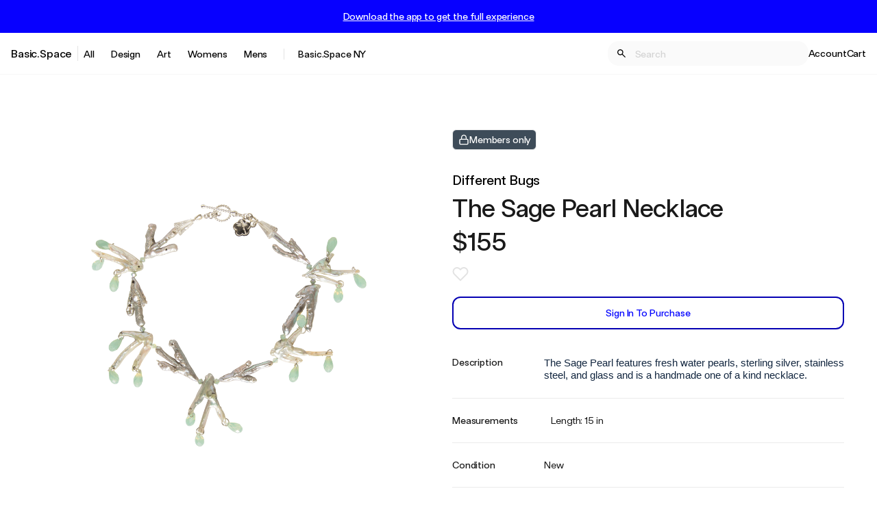

--- FILE ---
content_type: text/html; charset=utf-8
request_url: https://basic.space/products/the-sage-pearl-necklace
body_size: 24512
content:
<!DOCTYPE html>
<html lang="en">
  <head>
    <meta charset="utf-8">
    <meta http-equiv="X-UA-Compatible" content="IE=edge">
    <meta name="viewport" content="width=device-width, initial-scale=1.0">
    <meta name="author" content="">
    <meta name="apple-itunes-app" content="app-id=1163845100">

      <meta name="csrf-token" content="LHUUDw1fDTwNTzl1STUtLxkYXVQCLWsdX2-YUoCU9v_4qXKZJyo3qaFH">

    <link rel="apple-touch-icon" sizes="180x180" href="/apple-touch-icon.png">
    <link rel="icon" type="image/png" sizes="32x32" href="/favicon-32x32.png">
    <link rel="icon" type="image/png" sizes="16x16" href="/favicon-16x16.png">
    <link rel="shortcut icon" href="/favicon.ico">
    <link rel="preconnect" href="https://d3ffkb7uf3bq3r.cloudfront.net">
    <link rel="preconnect" href="https://d3ffkb7uf3bq3r.cloudfront.net" crossorigin>
    <link rel="dns-prefetch" href="https://d3ffkb7uf3bq3r.cloudfront.net">

    <meta property="og:type" content="website">
    <meta property="og:site_name" content="Basic.Space">
    <meta property="og:locale" content="en_US">

    <meta name="facebook-domain-verification" content="usm2eupjt2172wax3nb1rdno8knx0p">
    <meta name="google-site-verification" content="qYP1jmXFLWWZhSoivPwh0erlox2-liKuGUjgrvxwoUM">
    <meta name="p:domain_verify" content="54c78f1a42646d78672841097716f371">

        <meta property="og:title" content="Basic.Space - The Sage Pearl Necklace">
        <meta property="og:description" content="by Different Bugs">

          <meta property="og:image" content="https://d3ffkb7uf3bq3r.cloudfront.net/image/9806942a-db24-48b8-beea-3eb6683a882d/image-149f3764-d267-4f01-8587-988d4d28614c-original.png?v=63868940086&amp;width=1280">


    <link href="https://basic.space/products/the-sage-pearl-necklace" rel="canonical"><meta content="https://basic.space/products/the-sage-pearl-necklace" property="og:url">
    <meta content="The Sage Pearl Necklace by Different Bugs | Basic.Space" name="title"><title>The Sage Pearl Necklace by Different Bugs | Basic.Space</title>
    <meta content="The Sage Pearl features fresh water pearls, sterling silver, stainless steel, and glass and is a handmade one of a kind necklace." name="description">

    <script>
      !function(f,b,e,v,n,t,s)
      {if(f.fbq)return;n=f.fbq=function(){n.callMethod?
      n.callMethod.apply(n,arguments):n.queue.push(arguments)};
      if(!f._fbq)f._fbq=n;n.push=n;n.loaded=!0;n.version='2.0';
      n.queue=[];t=b.createElement(e);t.async=!0;
      t.src=v;s=b.getElementsByTagName(e)[0];
      s.parentNode.insertBefore(t,s)}(window,document,'script',
      'https://connect.facebook.net/en_US/fbevents.js');
       fbq('init', '368824114145460');
      fbq('track', 'PageView');
    </script>
    <noscript>
      <img height="1" width="1" src="https://www.facebook.com/tr?id=368824114145460&ev=PageView&noscript=1">
    </noscript>

    <script>
      window.BSFonts = {
        FTBasicSpace: {
          Regular: "https://s3.amazonaws.com/basicspacemedia/email/fonts/FTBasicSpace-Regular.woff2",
          Medium: "https://s3.amazonaws.com/basicspacemedia/email/fonts/FTBasicSpace-Medium.woff2"
        }
      }
    </script>

        <script type="application/ld+json">
{"@context":"https://schema.org","@type":"Product","description":"The Sage Pearl features fresh water pearls, sterling silver, stainless steel, and glass and is a handmade one of a kind necklace.","image":"https://d3ffkb7uf3bq3r.cloudfront.net/image/9806942a-db24-48b8-beea-3eb6683a882d/image-149f3764-d267-4f01-8587-988d4d28614c-original.png?v=63868940086&width=250","name":"The Sage Pearl Necklace by Different Bugs","offers":{"@type":"Offer","availability":"https://schema.org/SoldOut","itemCondition":"https://schema.org/UsedCondition","price":"155.00","priceCurrency":"USD","seller":{"@type":"Person","name":"Different Bugs"},"url":"https://basic.space/products/the-sage-pearl-necklace"}}
        </script>


        

    <link href="/css/app-c9e3f16576f1b5615ca299c830d470f4.css?vsn=d" rel="stylesheet">

    <script>
  var BasicSpace = BasicSpace || {};
  BasicSpace.__spk = 'pk_live_aYPsE2K9WGqAikCaJA9IefZk';
  BasicSpace.asset_host = 'https://d3ffkb7uf3bq3r.cloudfront.net';
  const MIXPANEL_CUSTOM_LIB_URL = "https://jeremiah.basic.space/lib.min.js";
</script>

<script>
  (function(c,a){if(!a.__SV){var b=window;try{var d,m,j,k=b.location,f=k.hash;d=function(a,b){return(m=a.match(RegExp(b+"=([^&]*)")))?m[1]:null};f&&d(f,"state")&&(j=JSON.parse(decodeURIComponent(d(f,"state"))),"mpeditor"===j.action&&(b.sessionStorage.setItem("_mpcehash",f),history.replaceState(j.desiredHash||"",c.title,k.pathname+k.search)))}catch(n){}var l,h;window.mixpanel=a;a._i=[];a.init=function(b,d,g){function c(b,i){var a=i.split(".");2==a.length&&(b=b[a[0]],i=a[1]);b[i]=function(){b.push([i].concat(Array.prototype.slice.call(arguments,
  0)))}}var e=a;"undefined"!==typeof g?e=a[g]=[]:g="mixpanel";e.people=e.people||[];e.toString=function(b){var a="mixpanel";"mixpanel"!==g&&(a+="."+g);b||(a+=" (stub)");return a};e.people.toString=function(){return e.toString(1)+".people (stub)"};l="disable time_event track track_pageview track_links track_forms track_with_groups add_group set_group remove_group register register_once alias unregister identify name_tag set_config reset opt_in_tracking opt_out_tracking has_opted_in_tracking has_opted_out_tracking clear_opt_in_out_tracking people.set people.set_once people.unset people.increment people.append people.union people.track_charge people.clear_charges people.delete_user people.remove".split(" ");
  for(h=0;h<l.length;h++)c(e,l[h]);var f="set set_once union unset remove delete".split(" ");e.get_group=function(){function a(c){b[c]=function(){call2_args=arguments;call2=[c].concat(Array.prototype.slice.call(call2_args,0));e.push([d,call2])}}for(var b={},d=["get_group"].concat(Array.prototype.slice.call(arguments,0)),c=0;c<f.length;c++)a(f[c]);return b};a._i.push([b,d,g])};a.__SV=1.2;b=c.createElement("script");b.type="text/javascript";b.async=!0;b.src="undefined"!==typeof MIXPANEL_CUSTOM_LIB_URL?
  MIXPANEL_CUSTOM_LIB_URL:"file:"===c.location.protocol&&"//cdn.mxpnl.com/libs/mixpanel-2-latest.min.js".match(/^\/\//)?"https://cdn.mxpnl.com/libs/mixpanel-2-latest.min.js":"//cdn.mxpnl.com/libs/mixpanel-2-latest.min.js";d=c.getElementsByTagName("script")[0];d.parentNode.insertBefore(b,d)}})(document,window.mixpanel||[]);
    mixpanel.init("791c7145f36cc6429f035020abb94922", {"debug":false,"api_host":"https://jeremiah.basic.space","ignore_dnt":true,"persistence":"localStorage"});
    mixpanel.people.set({"$ip": "10.0.0.175"})
</script>
<!-- end Mixpanel -->



  <!-- Google tag (gtag.js) -->
  <script async src="https://www.googletagmanager.com/gtag/js?id=G-VX7VTN4RD9">
  </script>
  <script>
    window.dataLayer = window.dataLayer || [];
    function gtag(){dataLayer.push(arguments);}
    gtag('js', new Date());
    gtag('config', 'G-VX7VTN4RD9');
  </script>
  <!-- End Google Tag Manager -->


  <script src="https://www.dwin1.com/107494.js" type="text/javascript" defer="defer">
  </script>

  </head>
  <body class="ftb-16 flex flex-col min-h-screen">
    

      <div class="sticky top-0 z-[800]">
        <div id="phx-GI5kUIkRkdsDohxS" data-phx-session="SFMyNTY.[base64]._BARp8ySuZEnAqLDMl2r1_8dOUV3WLIXyzHKdiH8weA" data-phx-static="SFMyNTY.[base64].khGwCqXyPXB2RxC2tDMxAOgdmUEt4TDTDCWtK_uuN4U" class="phx-live-view-wrapper"><div id="Header" class="flex flex-col lg:block max-h-screen lg:max-h-auto">
  <div id="AppPromoContainer">
  <div class="hidden lg:flex w-full bg-theme-highlight py-4 px-4 justify-center items-center">
    
      <button phx-click="open_overlay" phx-target="1" class="hidden lg:inline-block text-white ftb-medium-14 underline mixpanel-track" data-mixpanel-link-text="Download the app to get the full experience" data-mixpanel-event="Site Banner Clicked">
        Download the app to get the full experience
      </button>
    
  </div>

  

  
</div>

  

  

  

  <div class="bg-white-500 flex-shrink-1 px-4 text-black-500 border-b border-gray-50">
    <nav id="MobileNav" class="hidden z-[100] absolute top-0 left-0 bg-white overflow-auto">
  <div class="flex flex-col h-dvh min-w-[100vw] divide-y">
    <div class="flex justify-end items-center">
      <div class="border-l p-8 cursor-pointer" phx-click="[[&quot;add_class&quot;,{&quot;names&quot;:[&quot;hidden&quot;],&quot;to&quot;:&quot;#MobileNav&quot;}],[&quot;remove_class&quot;,{&quot;names&quot;:[&quot;block&quot;],&quot;to&quot;:&quot;#MobileNav&quot;}],[&quot;remove_class&quot;,{&quot;names&quot;:[&quot;hidden&quot;],&quot;to&quot;:&quot;#LogoContainer&quot;}],[&quot;remove_class&quot;,{&quot;names&quot;:[&quot;overflow-hidden&quot;],&quot;to&quot;:&quot;body&quot;}],[&quot;remove_class&quot;,{&quot;names&quot;:[&quot;touch-none&quot;],&quot;to&quot;:&quot;html&quot;}]]">
        <svg class="   w-5 h-5" viewBox="0 0 20 20" fill="currentColor" xmlns="http://www.w3.org/2000/svg" aria-hidden="true">
  
  <g>
    <path d="M15.8334 5.34169L14.6584 4.16669L10 8.82502L5.34169 4.16669L4.16669 5.34169L8.82502 10L4.16669 14.6584L5.34169 15.8334L10 11.175L14.6584 15.8334L15.8334 14.6584L11.175 10L15.8334 5.34169Z" fill="#1A1A1A"></path>
  </g>

</svg>
      </div>
    </div>
    <ul class="list-none divide-y">
      <li class="p-6 ftb-medium-20">
        <a href="/collections/basicspace-ny">
          <span class="underline decoration-1">Basic.Space NY</span>
        </a>
      </li>
      <li class="p-6 ftb-medium-20">
        <a href="/products"><span class="underline decoration-1">All</span>
          <svg class="inline  w-5 h-5" viewBox="0 0 21 20" fill="currentColor" xmlns="http://www.w3.org/2000/svg" aria-hidden="true">
  
  <g>
    <path d="M6.5418 15.3034L13.7131 8.13207V14.72L15.3807 14.7141V5.28595H5.95254V6.94766L12.5346 6.95355L5.36328 14.1248L6.5418 15.3034Z" fill="currentColor"></path>
  </g>

</svg></a>
      </li>
      <li class="p-6 ftb-medium-20">
  
    <button type="button" phx-click="[[&quot;toggle_class&quot;,{&quot;names&quot;:[&quot;transform&quot;,&quot;rotate-180&quot;],&quot;to&quot;:&quot;[data-chevron-category-id=&#39;9aabad96-41fe-4e52-a93d-99368c6ac76a&#39;] &gt; svg&quot;}],[&quot;toggle_class&quot;,{&quot;names&quot;:[&quot;hidden&quot;],&quot;to&quot;:&quot;[data-parent-id=&#39;9aabad96-41fe-4e52-a93d-99368c6ac76a&#39;]&quot;}]]">
      <span class="underline decoration-1">Design</span>

<span class="pl-1">
  
    <span data-chevron-category-id="9aabad96-41fe-4e52-a93d-99368c6ac76a">
      <svg class="inline transition duration-150   w-3 h-3" viewBox="0 0 13 8" fill="currentColor" xmlns="http://www.w3.org/2000/svg" aria-hidden="true">
  
  <path fill-rule="evenodd" clip-rule="evenodd" d="M0.792994 0.793244C1.18399 0.402252 1.81597 0.402252 2.20696 0.793244L6.49988 5.08615L10.7928 0.793244C11.1838 0.402252 11.8158 0.402252 12.2068 0.793244C12.5977 1.18424 12.5977 1.81622 12.2068 2.20721L7.20686 7.20711C6.81587 7.5981 6.18388 7.5981 5.79289 7.20711L0.792994 2.20721C0.597998 2.01222 0.5 1.75622 0.5 1.50023C0.5 1.24423 0.597998 0.98824 0.792994 0.793244Z" fill="currentColor"></path>

</svg>
    </span>
  
</span>
    </button>
  
</li>


  <ul class="hidden divide-y " data-parent-id="9aabad96-41fe-4e52-a93d-99368c6ac76a">
    <li class="py-6 px-8 ftb-medium-20 hidden" data-parent-id="9aabad96-41fe-4e52-a93d-99368c6ac76a">
  
    <a href="/shop/design">
      <span class="underline decoration-1">All Design</span>

<span class="pl-1">
  
    <svg class="inline  w-5 h-5" viewBox="0 0 21 20" fill="currentColor" xmlns="http://www.w3.org/2000/svg" aria-hidden="true">
  
  <g>
    <path d="M6.5418 15.3034L13.7131 8.13207V14.72L15.3807 14.7141V5.28595H5.95254V6.94766L12.5346 6.95355L5.36328 14.1248L6.5418 15.3034Z" fill="currentColor"></path>
  </g>

</svg>
  
</span>
    </a>
  
</li>



    <li class="py-6 px-8 ftb-medium-20 hidden" data-parent-id="9aabad96-41fe-4e52-a93d-99368c6ac76a">
  
    <a href="/shop/design/bath">
      <span class="underline decoration-1">Bath</span>

<span class="pl-1">
  
    <svg class="inline  w-5 h-5" viewBox="0 0 21 20" fill="currentColor" xmlns="http://www.w3.org/2000/svg" aria-hidden="true">
  
  <g>
    <path d="M6.5418 15.3034L13.7131 8.13207V14.72L15.3807 14.7141V5.28595H5.95254V6.94766L12.5346 6.95355L5.36328 14.1248L6.5418 15.3034Z" fill="currentColor"></path>
  </g>

</svg>
  
</span>
    </a>
  
</li>

<li class="py-6 px-8 ftb-medium-20 hidden" data-parent-id="9aabad96-41fe-4e52-a93d-99368c6ac76a">
  
    <a href="/shop/design/books-magazines">
      <span class="underline decoration-1">Books &amp; Magazines</span>

<span class="pl-1">
  
    <svg class="inline  w-5 h-5" viewBox="0 0 21 20" fill="currentColor" xmlns="http://www.w3.org/2000/svg" aria-hidden="true">
  
  <g>
    <path d="M6.5418 15.3034L13.7131 8.13207V14.72L15.3807 14.7141V5.28595H5.95254V6.94766L12.5346 6.95355L5.36328 14.1248L6.5418 15.3034Z" fill="currentColor"></path>
  </g>

</svg>
  
</span>
    </a>
  
</li>

<li class="py-6 px-8 ftb-medium-20 hidden" data-parent-id="9aabad96-41fe-4e52-a93d-99368c6ac76a">
  
    <a href="/shop/design/ceramics">
      <span class="underline decoration-1">Ceramics</span>

<span class="pl-1">
  
    <svg class="inline  w-5 h-5" viewBox="0 0 21 20" fill="currentColor" xmlns="http://www.w3.org/2000/svg" aria-hidden="true">
  
  <g>
    <path d="M6.5418 15.3034L13.7131 8.13207V14.72L15.3807 14.7141V5.28595H5.95254V6.94766L12.5346 6.95355L5.36328 14.1248L6.5418 15.3034Z" fill="currentColor"></path>
  </g>

</svg>
  
</span>
    </a>
  
</li>

<li class="py-6 px-8 ftb-medium-20 hidden" data-parent-id="9aabad96-41fe-4e52-a93d-99368c6ac76a">
  
    <a href="/shop/design/collectibles">
      <span class="underline decoration-1">Collectibles</span>

<span class="pl-1">
  
    <svg class="inline  w-5 h-5" viewBox="0 0 21 20" fill="currentColor" xmlns="http://www.w3.org/2000/svg" aria-hidden="true">
  
  <g>
    <path d="M6.5418 15.3034L13.7131 8.13207V14.72L15.3807 14.7141V5.28595H5.95254V6.94766L12.5346 6.95355L5.36328 14.1248L6.5418 15.3034Z" fill="currentColor"></path>
  </g>

</svg>
  
</span>
    </a>
  
</li>

<li class="py-6 px-8 ftb-medium-20 hidden" data-parent-id="9aabad96-41fe-4e52-a93d-99368c6ac76a">
  
    <a href="/shop/design/decor">
      <span class="underline decoration-1">Decor</span>

<span class="pl-1">
  
    <svg class="inline  w-5 h-5" viewBox="0 0 21 20" fill="currentColor" xmlns="http://www.w3.org/2000/svg" aria-hidden="true">
  
  <g>
    <path d="M6.5418 15.3034L13.7131 8.13207V14.72L15.3807 14.7141V5.28595H5.95254V6.94766L12.5346 6.95355L5.36328 14.1248L6.5418 15.3034Z" fill="currentColor"></path>
  </g>

</svg>
  
</span>
    </a>
  
</li>

<li class="py-6 px-8 ftb-medium-20 hidden" data-parent-id="9aabad96-41fe-4e52-a93d-99368c6ac76a">
  
    <a href="/shop/design/electronics-tech">
      <span class="underline decoration-1">Electronics &amp; Tech</span>

<span class="pl-1">
  
    <svg class="inline  w-5 h-5" viewBox="0 0 21 20" fill="currentColor" xmlns="http://www.w3.org/2000/svg" aria-hidden="true">
  
  <g>
    <path d="M6.5418 15.3034L13.7131 8.13207V14.72L15.3807 14.7141V5.28595H5.95254V6.94766L12.5346 6.95355L5.36328 14.1248L6.5418 15.3034Z" fill="currentColor"></path>
  </g>

</svg>
  
</span>
    </a>
  
</li>

<li class="py-6 px-8 ftb-medium-20 hidden" data-parent-id="9aabad96-41fe-4e52-a93d-99368c6ac76a">
  
    <a href="/shop/design/furniture">
      <span class="underline decoration-1">Furniture</span>

<span class="pl-1">
  
    <svg class="inline  w-5 h-5" viewBox="0 0 21 20" fill="currentColor" xmlns="http://www.w3.org/2000/svg" aria-hidden="true">
  
  <g>
    <path d="M6.5418 15.3034L13.7131 8.13207V14.72L15.3807 14.7141V5.28595H5.95254V6.94766L12.5346 6.95355L5.36328 14.1248L6.5418 15.3034Z" fill="currentColor"></path>
  </g>

</svg>
  
</span>
    </a>
  
</li>

<li class="py-6 px-8 ftb-medium-20 hidden" data-parent-id="9aabad96-41fe-4e52-a93d-99368c6ac76a">
  
    <a href="/shop/design/kitchen">
      <span class="underline decoration-1">Kitchen</span>

<span class="pl-1">
  
    <svg class="inline  w-5 h-5" viewBox="0 0 21 20" fill="currentColor" xmlns="http://www.w3.org/2000/svg" aria-hidden="true">
  
  <g>
    <path d="M6.5418 15.3034L13.7131 8.13207V14.72L15.3807 14.7141V5.28595H5.95254V6.94766L12.5346 6.95355L5.36328 14.1248L6.5418 15.3034Z" fill="currentColor"></path>
  </g>

</svg>
  
</span>
    </a>
  
</li>

<li class="py-6 px-8 ftb-medium-20 hidden" data-parent-id="9aabad96-41fe-4e52-a93d-99368c6ac76a">
  
    <a href="/shop/design/lighting">
      <span class="underline decoration-1">Lighting</span>

<span class="pl-1">
  
    <svg class="inline  w-5 h-5" viewBox="0 0 21 20" fill="currentColor" xmlns="http://www.w3.org/2000/svg" aria-hidden="true">
  
  <g>
    <path d="M6.5418 15.3034L13.7131 8.13207V14.72L15.3807 14.7141V5.28595H5.95254V6.94766L12.5346 6.95355L5.36328 14.1248L6.5418 15.3034Z" fill="currentColor"></path>
  </g>

</svg>
  
</span>
    </a>
  
</li>

<li class="py-6 px-8 ftb-medium-20 hidden" data-parent-id="9aabad96-41fe-4e52-a93d-99368c6ac76a">
  
    <a href="/shop/design/music">
      <span class="underline decoration-1">Music</span>

<span class="pl-1">
  
    <svg class="inline  w-5 h-5" viewBox="0 0 21 20" fill="currentColor" xmlns="http://www.w3.org/2000/svg" aria-hidden="true">
  
  <g>
    <path d="M6.5418 15.3034L13.7131 8.13207V14.72L15.3807 14.7141V5.28595H5.95254V6.94766L12.5346 6.95355L5.36328 14.1248L6.5418 15.3034Z" fill="currentColor"></path>
  </g>

</svg>
  
</span>
    </a>
  
</li>

<li class="py-6 px-8 ftb-medium-20 hidden" data-parent-id="9aabad96-41fe-4e52-a93d-99368c6ac76a">
  
    <a href="/shop/design/sports-leisure">
      <span class="underline decoration-1">Sports &amp; Leisure</span>

<span class="pl-1">
  
    <svg class="inline  w-5 h-5" viewBox="0 0 21 20" fill="currentColor" xmlns="http://www.w3.org/2000/svg" aria-hidden="true">
  
  <g>
    <path d="M6.5418 15.3034L13.7131 8.13207V14.72L15.3807 14.7141V5.28595H5.95254V6.94766L12.5346 6.95355L5.36328 14.1248L6.5418 15.3034Z" fill="currentColor"></path>
  </g>

</svg>
  
</span>
    </a>
  
</li>

<li class="py-6 px-8 ftb-medium-20 hidden" data-parent-id="9aabad96-41fe-4e52-a93d-99368c6ac76a">
  
    <a href="/shop/design/transportation">
      <span class="underline decoration-1">Transportation</span>

<span class="pl-1">
  
    <svg class="inline  w-5 h-5" viewBox="0 0 21 20" fill="currentColor" xmlns="http://www.w3.org/2000/svg" aria-hidden="true">
  
  <g>
    <path d="M6.5418 15.3034L13.7131 8.13207V14.72L15.3807 14.7141V5.28595H5.95254V6.94766L12.5346 6.95355L5.36328 14.1248L6.5418 15.3034Z" fill="currentColor"></path>
  </g>

</svg>
  
</span>
    </a>
  
</li>

<li class="py-6 px-8 ftb-medium-20 hidden" data-parent-id="9aabad96-41fe-4e52-a93d-99368c6ac76a">
  
    <a href="/shop/design/wellness">
      <span class="underline decoration-1">Wellness</span>

<span class="pl-1">
  
    <svg class="inline  w-5 h-5" viewBox="0 0 21 20" fill="currentColor" xmlns="http://www.w3.org/2000/svg" aria-hidden="true">
  
  <g>
    <path d="M6.5418 15.3034L13.7131 8.13207V14.72L15.3807 14.7141V5.28595H5.95254V6.94766L12.5346 6.95355L5.36328 14.1248L6.5418 15.3034Z" fill="currentColor"></path>
  </g>

</svg>
  
</span>
    </a>
  
</li>


  </ul>
<li class="p-6 ftb-medium-20">
  
    <button type="button" phx-click="[[&quot;toggle_class&quot;,{&quot;names&quot;:[&quot;transform&quot;,&quot;rotate-180&quot;],&quot;to&quot;:&quot;[data-chevron-category-id=&#39;71358535-4350-41e0-ad55-e5c668ba4b87&#39;] &gt; svg&quot;}],[&quot;toggle_class&quot;,{&quot;names&quot;:[&quot;hidden&quot;],&quot;to&quot;:&quot;[data-parent-id=&#39;71358535-4350-41e0-ad55-e5c668ba4b87&#39;]&quot;}]]">
      <span class="underline decoration-1">Art</span>

<span class="pl-1">
  
    <span data-chevron-category-id="71358535-4350-41e0-ad55-e5c668ba4b87">
      <svg class="inline transition duration-150   w-3 h-3" viewBox="0 0 13 8" fill="currentColor" xmlns="http://www.w3.org/2000/svg" aria-hidden="true">
  
  <path fill-rule="evenodd" clip-rule="evenodd" d="M0.792994 0.793244C1.18399 0.402252 1.81597 0.402252 2.20696 0.793244L6.49988 5.08615L10.7928 0.793244C11.1838 0.402252 11.8158 0.402252 12.2068 0.793244C12.5977 1.18424 12.5977 1.81622 12.2068 2.20721L7.20686 7.20711C6.81587 7.5981 6.18388 7.5981 5.79289 7.20711L0.792994 2.20721C0.597998 2.01222 0.5 1.75622 0.5 1.50023C0.5 1.24423 0.597998 0.98824 0.792994 0.793244Z" fill="currentColor"></path>

</svg>
    </span>
  
</span>
    </button>
  
</li>


  <ul class="hidden divide-y " data-parent-id="71358535-4350-41e0-ad55-e5c668ba4b87">
    <li class="py-6 px-8 ftb-medium-20 hidden" data-parent-id="71358535-4350-41e0-ad55-e5c668ba4b87">
  
    <a href="/shop/art">
      <span class="underline decoration-1">All Art</span>

<span class="pl-1">
  
    <svg class="inline  w-5 h-5" viewBox="0 0 21 20" fill="currentColor" xmlns="http://www.w3.org/2000/svg" aria-hidden="true">
  
  <g>
    <path d="M6.5418 15.3034L13.7131 8.13207V14.72L15.3807 14.7141V5.28595H5.95254V6.94766L12.5346 6.95355L5.36328 14.1248L6.5418 15.3034Z" fill="currentColor"></path>
  </g>

</svg>
  
</span>
    </a>
  
</li>



    <li class="py-6 px-8 ftb-medium-20 hidden" data-parent-id="71358535-4350-41e0-ad55-e5c668ba4b87">
  
    <a href="/shop/art/drawings">
      <span class="underline decoration-1">Drawings</span>

<span class="pl-1">
  
    <svg class="inline  w-5 h-5" viewBox="0 0 21 20" fill="currentColor" xmlns="http://www.w3.org/2000/svg" aria-hidden="true">
  
  <g>
    <path d="M6.5418 15.3034L13.7131 8.13207V14.72L15.3807 14.7141V5.28595H5.95254V6.94766L12.5346 6.95355L5.36328 14.1248L6.5418 15.3034Z" fill="currentColor"></path>
  </g>

</svg>
  
</span>
    </a>
  
</li>

<li class="py-6 px-8 ftb-medium-20 hidden" data-parent-id="71358535-4350-41e0-ad55-e5c668ba4b87">
  
    <a href="/shop/art/large-scale">
      <span class="underline decoration-1">Large Scale</span>

<span class="pl-1">
  
    <svg class="inline  w-5 h-5" viewBox="0 0 21 20" fill="currentColor" xmlns="http://www.w3.org/2000/svg" aria-hidden="true">
  
  <g>
    <path d="M6.5418 15.3034L13.7131 8.13207V14.72L15.3807 14.7141V5.28595H5.95254V6.94766L12.5346 6.95355L5.36328 14.1248L6.5418 15.3034Z" fill="currentColor"></path>
  </g>

</svg>
  
</span>
    </a>
  
</li>

<li class="py-6 px-8 ftb-medium-20 hidden" data-parent-id="71358535-4350-41e0-ad55-e5c668ba4b87">
  
    <a href="/shop/art/mixed-media">
      <span class="underline decoration-1">Mixed Media</span>

<span class="pl-1">
  
    <svg class="inline  w-5 h-5" viewBox="0 0 21 20" fill="currentColor" xmlns="http://www.w3.org/2000/svg" aria-hidden="true">
  
  <g>
    <path d="M6.5418 15.3034L13.7131 8.13207V14.72L15.3807 14.7141V5.28595H5.95254V6.94766L12.5346 6.95355L5.36328 14.1248L6.5418 15.3034Z" fill="currentColor"></path>
  </g>

</svg>
  
</span>
    </a>
  
</li>

<li class="py-6 px-8 ftb-medium-20 hidden" data-parent-id="71358535-4350-41e0-ad55-e5c668ba4b87">
  
    <a href="/shop/art/nfts">
      <span class="underline decoration-1">NFTs</span>

<span class="pl-1">
  
    <svg class="inline  w-5 h-5" viewBox="0 0 21 20" fill="currentColor" xmlns="http://www.w3.org/2000/svg" aria-hidden="true">
  
  <g>
    <path d="M6.5418 15.3034L13.7131 8.13207V14.72L15.3807 14.7141V5.28595H5.95254V6.94766L12.5346 6.95355L5.36328 14.1248L6.5418 15.3034Z" fill="currentColor"></path>
  </g>

</svg>
  
</span>
    </a>
  
</li>

<li class="py-6 px-8 ftb-medium-20 hidden" data-parent-id="71358535-4350-41e0-ad55-e5c668ba4b87">
  
    <a href="/shop/art/objects">
      <span class="underline decoration-1">Objects</span>

<span class="pl-1">
  
    <svg class="inline  w-5 h-5" viewBox="0 0 21 20" fill="currentColor" xmlns="http://www.w3.org/2000/svg" aria-hidden="true">
  
  <g>
    <path d="M6.5418 15.3034L13.7131 8.13207V14.72L15.3807 14.7141V5.28595H5.95254V6.94766L12.5346 6.95355L5.36328 14.1248L6.5418 15.3034Z" fill="currentColor"></path>
  </g>

</svg>
  
</span>
    </a>
  
</li>

<li class="py-6 px-8 ftb-medium-20 hidden" data-parent-id="71358535-4350-41e0-ad55-e5c668ba4b87">
  
    <a href="/shop/art/paintings">
      <span class="underline decoration-1">Paintings</span>

<span class="pl-1">
  
    <svg class="inline  w-5 h-5" viewBox="0 0 21 20" fill="currentColor" xmlns="http://www.w3.org/2000/svg" aria-hidden="true">
  
  <g>
    <path d="M6.5418 15.3034L13.7131 8.13207V14.72L15.3807 14.7141V5.28595H5.95254V6.94766L12.5346 6.95355L5.36328 14.1248L6.5418 15.3034Z" fill="currentColor"></path>
  </g>

</svg>
  
</span>
    </a>
  
</li>

<li class="py-6 px-8 ftb-medium-20 hidden" data-parent-id="71358535-4350-41e0-ad55-e5c668ba4b87">
  
    <a href="/shop/art/photographs">
      <span class="underline decoration-1">Photographs</span>

<span class="pl-1">
  
    <svg class="inline  w-5 h-5" viewBox="0 0 21 20" fill="currentColor" xmlns="http://www.w3.org/2000/svg" aria-hidden="true">
  
  <g>
    <path d="M6.5418 15.3034L13.7131 8.13207V14.72L15.3807 14.7141V5.28595H5.95254V6.94766L12.5346 6.95355L5.36328 14.1248L6.5418 15.3034Z" fill="currentColor"></path>
  </g>

</svg>
  
</span>
    </a>
  
</li>

<li class="py-6 px-8 ftb-medium-20 hidden" data-parent-id="71358535-4350-41e0-ad55-e5c668ba4b87">
  
    <a href="/shop/art/prints">
      <span class="underline decoration-1">Prints</span>

<span class="pl-1">
  
    <svg class="inline  w-5 h-5" viewBox="0 0 21 20" fill="currentColor" xmlns="http://www.w3.org/2000/svg" aria-hidden="true">
  
  <g>
    <path d="M6.5418 15.3034L13.7131 8.13207V14.72L15.3807 14.7141V5.28595H5.95254V6.94766L12.5346 6.95355L5.36328 14.1248L6.5418 15.3034Z" fill="currentColor"></path>
  </g>

</svg>
  
</span>
    </a>
  
</li>

<li class="py-6 px-8 ftb-medium-20 hidden" data-parent-id="71358535-4350-41e0-ad55-e5c668ba4b87">
  
    <a href="/shop/art/sculptures">
      <span class="underline decoration-1">Sculptures</span>

<span class="pl-1">
  
    <svg class="inline  w-5 h-5" viewBox="0 0 21 20" fill="currentColor" xmlns="http://www.w3.org/2000/svg" aria-hidden="true">
  
  <g>
    <path d="M6.5418 15.3034L13.7131 8.13207V14.72L15.3807 14.7141V5.28595H5.95254V6.94766L12.5346 6.95355L5.36328 14.1248L6.5418 15.3034Z" fill="currentColor"></path>
  </g>

</svg>
  
</span>
    </a>
  
</li>


  </ul>
<li class="p-6 ftb-medium-20">
  
    <button type="button" phx-click="[[&quot;toggle_class&quot;,{&quot;names&quot;:[&quot;transform&quot;,&quot;rotate-180&quot;],&quot;to&quot;:&quot;[data-chevron-category-id=&#39;a2e6cbee-60a5-4503-8696-723f0758d03c&#39;] &gt; svg&quot;}],[&quot;toggle_class&quot;,{&quot;names&quot;:[&quot;hidden&quot;],&quot;to&quot;:&quot;[data-parent-id=&#39;a2e6cbee-60a5-4503-8696-723f0758d03c&#39;]&quot;}]]">
      <span class="underline decoration-1">Womens</span>

<span class="pl-1">
  
    <span data-chevron-category-id="a2e6cbee-60a5-4503-8696-723f0758d03c">
      <svg class="inline transition duration-150   w-3 h-3" viewBox="0 0 13 8" fill="currentColor" xmlns="http://www.w3.org/2000/svg" aria-hidden="true">
  
  <path fill-rule="evenodd" clip-rule="evenodd" d="M0.792994 0.793244C1.18399 0.402252 1.81597 0.402252 2.20696 0.793244L6.49988 5.08615L10.7928 0.793244C11.1838 0.402252 11.8158 0.402252 12.2068 0.793244C12.5977 1.18424 12.5977 1.81622 12.2068 2.20721L7.20686 7.20711C6.81587 7.5981 6.18388 7.5981 5.79289 7.20711L0.792994 2.20721C0.597998 2.01222 0.5 1.75622 0.5 1.50023C0.5 1.24423 0.597998 0.98824 0.792994 0.793244Z" fill="currentColor"></path>

</svg>
    </span>
  
</span>
    </button>
  
</li>


  <ul class="hidden divide-y " data-parent-id="a2e6cbee-60a5-4503-8696-723f0758d03c">
    <li class="py-6 px-8 ftb-medium-20 hidden" data-parent-id="a2e6cbee-60a5-4503-8696-723f0758d03c">
  
    <a href="/shop/womens">
      <span class="underline decoration-1">All Womens</span>

<span class="pl-1">
  
    <svg class="inline  w-5 h-5" viewBox="0 0 21 20" fill="currentColor" xmlns="http://www.w3.org/2000/svg" aria-hidden="true">
  
  <g>
    <path d="M6.5418 15.3034L13.7131 8.13207V14.72L15.3807 14.7141V5.28595H5.95254V6.94766L12.5346 6.95355L5.36328 14.1248L6.5418 15.3034Z" fill="currentColor"></path>
  </g>

</svg>
  
</span>
    </a>
  
</li>



    <li class="py-6 px-8 ftb-medium-20 hidden" data-parent-id="a2e6cbee-60a5-4503-8696-723f0758d03c">
  
    <button type="button" phx-click="[[&quot;toggle_class&quot;,{&quot;names&quot;:[&quot;transform&quot;,&quot;rotate-180&quot;],&quot;to&quot;:&quot;[data-chevron-category-id=&#39;72e26177-7a49-4948-95ca-b86adee5fa78&#39;] &gt; svg&quot;}],[&quot;toggle_class&quot;,{&quot;names&quot;:[&quot;hidden&quot;],&quot;to&quot;:&quot;[data-parent-id=&#39;72e26177-7a49-4948-95ca-b86adee5fa78&#39;]&quot;}]]">
      <span class="underline decoration-1">Accessories</span>

<span class="pl-1">
  
    <span data-chevron-category-id="72e26177-7a49-4948-95ca-b86adee5fa78">
      <svg class="inline transition duration-150   w-3 h-3" viewBox="0 0 13 8" fill="currentColor" xmlns="http://www.w3.org/2000/svg" aria-hidden="true">
  
  <path fill-rule="evenodd" clip-rule="evenodd" d="M0.792994 0.793244C1.18399 0.402252 1.81597 0.402252 2.20696 0.793244L6.49988 5.08615L10.7928 0.793244C11.1838 0.402252 11.8158 0.402252 12.2068 0.793244C12.5977 1.18424 12.5977 1.81622 12.2068 2.20721L7.20686 7.20711C6.81587 7.5981 6.18388 7.5981 5.79289 7.20711L0.792994 2.20721C0.597998 2.01222 0.5 1.75622 0.5 1.50023C0.5 1.24423 0.597998 0.98824 0.792994 0.793244Z" fill="currentColor"></path>

</svg>
    </span>
  
</span>
    </button>
  
</li>


  <ul class="hidden  py-3" data-parent-id="72e26177-7a49-4948-95ca-b86adee5fa78">
    <li class="py-3 px-10 ftb-medium-14 hidden" data-parent-id="72e26177-7a49-4948-95ca-b86adee5fa78">
  
    <a href="/shop/womens/accessories">
      <span class="underline decoration-1">All Accessories</span>


    </a>
  
</li>



    <li class="py-3 px-10 ftb-medium-14 hidden" data-parent-id="72e26177-7a49-4948-95ca-b86adee5fa78">
  
    <a href="/shop/womens/accessories/belts">
      <span class="underline decoration-1">Belts</span>


    </a>
  
</li>

<li class="py-3 px-10 ftb-medium-14 hidden" data-parent-id="72e26177-7a49-4948-95ca-b86adee5fa78">
  
    <a href="/shop/womens/accessories/gloves">
      <span class="underline decoration-1">Gloves</span>


    </a>
  
</li>

<li class="py-3 px-10 ftb-medium-14 hidden" data-parent-id="72e26177-7a49-4948-95ca-b86adee5fa78">
  
    <a href="/shop/womens/accessories/hair">
      <span class="underline decoration-1">Hair</span>


    </a>
  
</li>

<li class="py-3 px-10 ftb-medium-14 hidden" data-parent-id="72e26177-7a49-4948-95ca-b86adee5fa78">
  
    <a href="/shop/womens/accessories/hats">
      <span class="underline decoration-1">Hats</span>


    </a>
  
</li>

<li class="py-3 px-10 ftb-medium-14 hidden" data-parent-id="72e26177-7a49-4948-95ca-b86adee5fa78">
  
    <a href="/shop/womens/accessories/jewelry">
      <span class="underline decoration-1">Jewelry</span>


    </a>
  
</li>

<li class="py-3 px-10 ftb-medium-14 hidden" data-parent-id="72e26177-7a49-4948-95ca-b86adee5fa78">
  
    <a href="/shop/womens/accessories/scarves">
      <span class="underline decoration-1">Scarves</span>


    </a>
  
</li>

<li class="py-3 px-10 ftb-medium-14 hidden" data-parent-id="72e26177-7a49-4948-95ca-b86adee5fa78">
  
    <a href="/shop/womens/accessories/sunglasses">
      <span class="underline decoration-1">Sunglasses</span>


    </a>
  
</li>

<li class="py-3 px-10 ftb-medium-14 hidden" data-parent-id="72e26177-7a49-4948-95ca-b86adee5fa78">
  
    <a href="/shop/womens/accessories/wallets">
      <span class="underline decoration-1">Wallets</span>


    </a>
  
</li>

<li class="py-3 px-10 ftb-medium-14 hidden" data-parent-id="72e26177-7a49-4948-95ca-b86adee5fa78">
  
    <a href="/shop/womens/accessories/watches">
      <span class="underline decoration-1">Watches</span>


    </a>
  
</li>


  </ul>
<li class="py-6 px-8 ftb-medium-20 hidden" data-parent-id="a2e6cbee-60a5-4503-8696-723f0758d03c">
  
    <button type="button" phx-click="[[&quot;toggle_class&quot;,{&quot;names&quot;:[&quot;transform&quot;,&quot;rotate-180&quot;],&quot;to&quot;:&quot;[data-chevron-category-id=&#39;701ab3ec-097f-4c07-b8b4-6c69930f993e&#39;] &gt; svg&quot;}],[&quot;toggle_class&quot;,{&quot;names&quot;:[&quot;hidden&quot;],&quot;to&quot;:&quot;[data-parent-id=&#39;701ab3ec-097f-4c07-b8b4-6c69930f993e&#39;]&quot;}]]">
      <span class="underline decoration-1">Bags</span>

<span class="pl-1">
  
    <span data-chevron-category-id="701ab3ec-097f-4c07-b8b4-6c69930f993e">
      <svg class="inline transition duration-150   w-3 h-3" viewBox="0 0 13 8" fill="currentColor" xmlns="http://www.w3.org/2000/svg" aria-hidden="true">
  
  <path fill-rule="evenodd" clip-rule="evenodd" d="M0.792994 0.793244C1.18399 0.402252 1.81597 0.402252 2.20696 0.793244L6.49988 5.08615L10.7928 0.793244C11.1838 0.402252 11.8158 0.402252 12.2068 0.793244C12.5977 1.18424 12.5977 1.81622 12.2068 2.20721L7.20686 7.20711C6.81587 7.5981 6.18388 7.5981 5.79289 7.20711L0.792994 2.20721C0.597998 2.01222 0.5 1.75622 0.5 1.50023C0.5 1.24423 0.597998 0.98824 0.792994 0.793244Z" fill="currentColor"></path>

</svg>
    </span>
  
</span>
    </button>
  
</li>


  <ul class="hidden  py-3" data-parent-id="701ab3ec-097f-4c07-b8b4-6c69930f993e">
    <li class="py-3 px-10 ftb-medium-14 hidden" data-parent-id="701ab3ec-097f-4c07-b8b4-6c69930f993e">
  
    <a href="/shop/womens/bags">
      <span class="underline decoration-1">All Bags</span>


    </a>
  
</li>



    <li class="py-3 px-10 ftb-medium-14 hidden" data-parent-id="701ab3ec-097f-4c07-b8b4-6c69930f993e">
  
    <a href="/shop/womens/bags/backpack">
      <span class="underline decoration-1">Backpack</span>


    </a>
  
</li>

<li class="py-3 px-10 ftb-medium-14 hidden" data-parent-id="701ab3ec-097f-4c07-b8b4-6c69930f993e">
  
    <a href="/shop/womens/bags/clutch">
      <span class="underline decoration-1">Clutch</span>


    </a>
  
</li>

<li class="py-3 px-10 ftb-medium-14 hidden" data-parent-id="701ab3ec-097f-4c07-b8b4-6c69930f993e">
  
    <a href="/shop/womens/bags/crossbody">
      <span class="underline decoration-1">Crossbody</span>


    </a>
  
</li>

<li class="py-3 px-10 ftb-medium-14 hidden" data-parent-id="701ab3ec-097f-4c07-b8b4-6c69930f993e">
  
    <a href="/shop/womens/bags/duffle">
      <span class="underline decoration-1">Duffle</span>


    </a>
  
</li>

<li class="py-3 px-10 ftb-medium-14 hidden" data-parent-id="701ab3ec-097f-4c07-b8b4-6c69930f993e">
  
    <a href="/shop/womens/bags/handbag">
      <span class="underline decoration-1">Handbag</span>


    </a>
  
</li>

<li class="py-3 px-10 ftb-medium-14 hidden" data-parent-id="701ab3ec-097f-4c07-b8b4-6c69930f993e">
  
    <a href="/shop/womens/bags/messenger">
      <span class="underline decoration-1">Messenger</span>


    </a>
  
</li>

<li class="py-3 px-10 ftb-medium-14 hidden" data-parent-id="701ab3ec-097f-4c07-b8b4-6c69930f993e">
  
    <a href="/shop/womens/bags/shoulder-bag">
      <span class="underline decoration-1">Shoulder Bag</span>


    </a>
  
</li>

<li class="py-3 px-10 ftb-medium-14 hidden" data-parent-id="701ab3ec-097f-4c07-b8b4-6c69930f993e">
  
    <a href="/shop/womens/bags/tote">
      <span class="underline decoration-1">Tote</span>


    </a>
  
</li>

<li class="py-3 px-10 ftb-medium-14 hidden" data-parent-id="701ab3ec-097f-4c07-b8b4-6c69930f993e">
  
    <a href="/shop/womens/bags/travel">
      <span class="underline decoration-1">Travel</span>


    </a>
  
</li>


  </ul>
<li class="py-6 px-8 ftb-medium-20 hidden" data-parent-id="a2e6cbee-60a5-4503-8696-723f0758d03c">
  
    <button type="button" phx-click="[[&quot;toggle_class&quot;,{&quot;names&quot;:[&quot;transform&quot;,&quot;rotate-180&quot;],&quot;to&quot;:&quot;[data-chevron-category-id=&#39;58a9f2ba-898d-4ee5-9e64-fe7f932c86cb&#39;] &gt; svg&quot;}],[&quot;toggle_class&quot;,{&quot;names&quot;:[&quot;hidden&quot;],&quot;to&quot;:&quot;[data-parent-id=&#39;58a9f2ba-898d-4ee5-9e64-fe7f932c86cb&#39;]&quot;}]]">
      <span class="underline decoration-1">Bottoms</span>

<span class="pl-1">
  
    <span data-chevron-category-id="58a9f2ba-898d-4ee5-9e64-fe7f932c86cb">
      <svg class="inline transition duration-150   w-3 h-3" viewBox="0 0 13 8" fill="currentColor" xmlns="http://www.w3.org/2000/svg" aria-hidden="true">
  
  <path fill-rule="evenodd" clip-rule="evenodd" d="M0.792994 0.793244C1.18399 0.402252 1.81597 0.402252 2.20696 0.793244L6.49988 5.08615L10.7928 0.793244C11.1838 0.402252 11.8158 0.402252 12.2068 0.793244C12.5977 1.18424 12.5977 1.81622 12.2068 2.20721L7.20686 7.20711C6.81587 7.5981 6.18388 7.5981 5.79289 7.20711L0.792994 2.20721C0.597998 2.01222 0.5 1.75622 0.5 1.50023C0.5 1.24423 0.597998 0.98824 0.792994 0.793244Z" fill="currentColor"></path>

</svg>
    </span>
  
</span>
    </button>
  
</li>


  <ul class="hidden  py-3" data-parent-id="58a9f2ba-898d-4ee5-9e64-fe7f932c86cb">
    <li class="py-3 px-10 ftb-medium-14 hidden" data-parent-id="58a9f2ba-898d-4ee5-9e64-fe7f932c86cb">
  
    <a href="/shop/womens/bottoms">
      <span class="underline decoration-1">All Bottoms</span>


    </a>
  
</li>



    <li class="py-3 px-10 ftb-medium-14 hidden" data-parent-id="58a9f2ba-898d-4ee5-9e64-fe7f932c86cb">
  
    <a href="/shop/womens/bottoms/jeans">
      <span class="underline decoration-1">Jeans</span>


    </a>
  
</li>

<li class="py-3 px-10 ftb-medium-14 hidden" data-parent-id="58a9f2ba-898d-4ee5-9e64-fe7f932c86cb">
  
    <a href="/shop/womens/bottoms/jumpsuits">
      <span class="underline decoration-1">Jumpsuits</span>


    </a>
  
</li>

<li class="py-3 px-10 ftb-medium-14 hidden" data-parent-id="58a9f2ba-898d-4ee5-9e64-fe7f932c86cb">
  
    <a href="/shop/womens/bottoms/pants">
      <span class="underline decoration-1">Pants</span>


    </a>
  
</li>

<li class="py-3 px-10 ftb-medium-14 hidden" data-parent-id="58a9f2ba-898d-4ee5-9e64-fe7f932c86cb">
  
    <a href="/shop/womens/bottoms/shorts">
      <span class="underline decoration-1">Shorts</span>


    </a>
  
</li>

<li class="py-3 px-10 ftb-medium-14 hidden" data-parent-id="58a9f2ba-898d-4ee5-9e64-fe7f932c86cb">
  
    <a href="/shop/womens/bottoms/skirts">
      <span class="underline decoration-1">Skirts</span>


    </a>
  
</li>


  </ul>
<li class="py-6 px-8 ftb-medium-20 hidden" data-parent-id="a2e6cbee-60a5-4503-8696-723f0758d03c">
  
    <button type="button" phx-click="[[&quot;toggle_class&quot;,{&quot;names&quot;:[&quot;transform&quot;,&quot;rotate-180&quot;],&quot;to&quot;:&quot;[data-chevron-category-id=&#39;489f5011-a65d-4d29-8cb5-b45c0a087348&#39;] &gt; svg&quot;}],[&quot;toggle_class&quot;,{&quot;names&quot;:[&quot;hidden&quot;],&quot;to&quot;:&quot;[data-parent-id=&#39;489f5011-a65d-4d29-8cb5-b45c0a087348&#39;]&quot;}]]">
      <span class="underline decoration-1">Dresses</span>

<span class="pl-1">
  
    <span data-chevron-category-id="489f5011-a65d-4d29-8cb5-b45c0a087348">
      <svg class="inline transition duration-150   w-3 h-3" viewBox="0 0 13 8" fill="currentColor" xmlns="http://www.w3.org/2000/svg" aria-hidden="true">
  
  <path fill-rule="evenodd" clip-rule="evenodd" d="M0.792994 0.793244C1.18399 0.402252 1.81597 0.402252 2.20696 0.793244L6.49988 5.08615L10.7928 0.793244C11.1838 0.402252 11.8158 0.402252 12.2068 0.793244C12.5977 1.18424 12.5977 1.81622 12.2068 2.20721L7.20686 7.20711C6.81587 7.5981 6.18388 7.5981 5.79289 7.20711L0.792994 2.20721C0.597998 2.01222 0.5 1.75622 0.5 1.50023C0.5 1.24423 0.597998 0.98824 0.792994 0.793244Z" fill="currentColor"></path>

</svg>
    </span>
  
</span>
    </button>
  
</li>


  <ul class="hidden  py-3" data-parent-id="489f5011-a65d-4d29-8cb5-b45c0a087348">
    <li class="py-3 px-10 ftb-medium-14 hidden" data-parent-id="489f5011-a65d-4d29-8cb5-b45c0a087348">
  
    <a href="/shop/womens/dresses">
      <span class="underline decoration-1">All Dresses</span>


    </a>
  
</li>



    <li class="py-3 px-10 ftb-medium-14 hidden" data-parent-id="489f5011-a65d-4d29-8cb5-b45c0a087348">
  
    <a href="/shop/womens/dresses/formal">
      <span class="underline decoration-1">Formal</span>


    </a>
  
</li>

<li class="py-3 px-10 ftb-medium-14 hidden" data-parent-id="489f5011-a65d-4d29-8cb5-b45c0a087348">
  
    <a href="/shop/womens/dresses/maxi">
      <span class="underline decoration-1">Maxi</span>


    </a>
  
</li>

<li class="py-3 px-10 ftb-medium-14 hidden" data-parent-id="489f5011-a65d-4d29-8cb5-b45c0a087348">
  
    <a href="/shop/womens/dresses/midi">
      <span class="underline decoration-1">Midi</span>


    </a>
  
</li>

<li class="py-3 px-10 ftb-medium-14 hidden" data-parent-id="489f5011-a65d-4d29-8cb5-b45c0a087348">
  
    <a href="/shop/womens/dresses/mini">
      <span class="underline decoration-1">Mini</span>


    </a>
  
</li>


  </ul>
<li class="py-6 px-8 ftb-medium-20 hidden" data-parent-id="a2e6cbee-60a5-4503-8696-723f0758d03c">
  
    <button type="button" phx-click="[[&quot;toggle_class&quot;,{&quot;names&quot;:[&quot;transform&quot;,&quot;rotate-180&quot;],&quot;to&quot;:&quot;[data-chevron-category-id=&#39;ee3c8552-39be-4eae-a72f-6dd02103fceb&#39;] &gt; svg&quot;}],[&quot;toggle_class&quot;,{&quot;names&quot;:[&quot;hidden&quot;],&quot;to&quot;:&quot;[data-parent-id=&#39;ee3c8552-39be-4eae-a72f-6dd02103fceb&#39;]&quot;}]]">
      <span class="underline decoration-1">Jackets &amp; Coats</span>

<span class="pl-1">
  
    <span data-chevron-category-id="ee3c8552-39be-4eae-a72f-6dd02103fceb">
      <svg class="inline transition duration-150   w-3 h-3" viewBox="0 0 13 8" fill="currentColor" xmlns="http://www.w3.org/2000/svg" aria-hidden="true">
  
  <path fill-rule="evenodd" clip-rule="evenodd" d="M0.792994 0.793244C1.18399 0.402252 1.81597 0.402252 2.20696 0.793244L6.49988 5.08615L10.7928 0.793244C11.1838 0.402252 11.8158 0.402252 12.2068 0.793244C12.5977 1.18424 12.5977 1.81622 12.2068 2.20721L7.20686 7.20711C6.81587 7.5981 6.18388 7.5981 5.79289 7.20711L0.792994 2.20721C0.597998 2.01222 0.5 1.75622 0.5 1.50023C0.5 1.24423 0.597998 0.98824 0.792994 0.793244Z" fill="currentColor"></path>

</svg>
    </span>
  
</span>
    </button>
  
</li>


  <ul class="hidden  py-3" data-parent-id="ee3c8552-39be-4eae-a72f-6dd02103fceb">
    <li class="py-3 px-10 ftb-medium-14 hidden" data-parent-id="ee3c8552-39be-4eae-a72f-6dd02103fceb">
  
    <a href="/shop/womens/jackets-coats">
      <span class="underline decoration-1">All Jackets &amp; Coats</span>


    </a>
  
</li>



    <li class="py-3 px-10 ftb-medium-14 hidden" data-parent-id="ee3c8552-39be-4eae-a72f-6dd02103fceb">
  
    <a href="/shop/womens/jackets-coats/blazers">
      <span class="underline decoration-1">Blazers</span>


    </a>
  
</li>

<li class="py-3 px-10 ftb-medium-14 hidden" data-parent-id="ee3c8552-39be-4eae-a72f-6dd02103fceb">
  
    <a href="/shop/womens/jackets-coats/bombers">
      <span class="underline decoration-1">Bombers</span>


    </a>
  
</li>

<li class="py-3 px-10 ftb-medium-14 hidden" data-parent-id="ee3c8552-39be-4eae-a72f-6dd02103fceb">
  
    <a href="/shop/womens/jackets-coats/coats">
      <span class="underline decoration-1">Coats</span>


    </a>
  
</li>

<li class="py-3 px-10 ftb-medium-14 hidden" data-parent-id="ee3c8552-39be-4eae-a72f-6dd02103fceb">
  
    <a href="/shop/womens/jackets-coats/denim">
      <span class="underline decoration-1">Denim</span>


    </a>
  
</li>

<li class="py-3 px-10 ftb-medium-14 hidden" data-parent-id="ee3c8552-39be-4eae-a72f-6dd02103fceb">
  
    <a href="/shop/womens/jackets-coats/jackets">
      <span class="underline decoration-1">Jackets</span>


    </a>
  
</li>

<li class="py-3 px-10 ftb-medium-14 hidden" data-parent-id="ee3c8552-39be-4eae-a72f-6dd02103fceb">
  
    <a href="/shop/womens/jackets-coats/leather">
      <span class="underline decoration-1">Leather</span>


    </a>
  
</li>

<li class="py-3 px-10 ftb-medium-14 hidden" data-parent-id="ee3c8552-39be-4eae-a72f-6dd02103fceb">
  
    <a href="/shop/womens/jackets-coats/parkas">
      <span class="underline decoration-1">Parkas</span>


    </a>
  
</li>

<li class="py-3 px-10 ftb-medium-14 hidden" data-parent-id="ee3c8552-39be-4eae-a72f-6dd02103fceb">
  
    <a href="/shop/womens/jackets-coats/puffers">
      <span class="underline decoration-1">Puffers</span>


    </a>
  
</li>

<li class="py-3 px-10 ftb-medium-14 hidden" data-parent-id="ee3c8552-39be-4eae-a72f-6dd02103fceb">
  
    <a href="/shop/womens/jackets-coats/trench-coats">
      <span class="underline decoration-1">Trench Coats</span>


    </a>
  
</li>

<li class="py-3 px-10 ftb-medium-14 hidden" data-parent-id="ee3c8552-39be-4eae-a72f-6dd02103fceb">
  
    <a href="/shop/womens/jackets-coats/vests">
      <span class="underline decoration-1">Vests</span>


    </a>
  
</li>


  </ul>
<li class="py-6 px-8 ftb-medium-20 hidden" data-parent-id="a2e6cbee-60a5-4503-8696-723f0758d03c">
  
    <button type="button" phx-click="[[&quot;toggle_class&quot;,{&quot;names&quot;:[&quot;transform&quot;,&quot;rotate-180&quot;],&quot;to&quot;:&quot;[data-chevron-category-id=&#39;300267bc-d061-4190-a228-6780c6d9c283&#39;] &gt; svg&quot;}],[&quot;toggle_class&quot;,{&quot;names&quot;:[&quot;hidden&quot;],&quot;to&quot;:&quot;[data-parent-id=&#39;300267bc-d061-4190-a228-6780c6d9c283&#39;]&quot;}]]">
      <span class="underline decoration-1">Misc.</span>

<span class="pl-1">
  
    <span data-chevron-category-id="300267bc-d061-4190-a228-6780c6d9c283">
      <svg class="inline transition duration-150   w-3 h-3" viewBox="0 0 13 8" fill="currentColor" xmlns="http://www.w3.org/2000/svg" aria-hidden="true">
  
  <path fill-rule="evenodd" clip-rule="evenodd" d="M0.792994 0.793244C1.18399 0.402252 1.81597 0.402252 2.20696 0.793244L6.49988 5.08615L10.7928 0.793244C11.1838 0.402252 11.8158 0.402252 12.2068 0.793244C12.5977 1.18424 12.5977 1.81622 12.2068 2.20721L7.20686 7.20711C6.81587 7.5981 6.18388 7.5981 5.79289 7.20711L0.792994 2.20721C0.597998 2.01222 0.5 1.75622 0.5 1.50023C0.5 1.24423 0.597998 0.98824 0.792994 0.793244Z" fill="currentColor"></path>

</svg>
    </span>
  
</span>
    </button>
  
</li>


  <ul class="hidden  py-3" data-parent-id="300267bc-d061-4190-a228-6780c6d9c283">
    <li class="py-3 px-10 ftb-medium-14 hidden" data-parent-id="300267bc-d061-4190-a228-6780c6d9c283">
  
    <a href="/shop/womens/misc">
      <span class="underline decoration-1">All Misc.</span>


    </a>
  
</li>



    <li class="py-3 px-10 ftb-medium-14 hidden" data-parent-id="300267bc-d061-4190-a228-6780c6d9c283">
  
    <a href="/shop/womens/misc/intimates-sleepwear">
      <span class="underline decoration-1">Intimates &amp; Sleepwear</span>


    </a>
  
</li>

<li class="py-3 px-10 ftb-medium-14 hidden" data-parent-id="300267bc-d061-4190-a228-6780c6d9c283">
  
    <a href="/shop/womens/misc/matching-sets">
      <span class="underline decoration-1">Matching Sets</span>


    </a>
  
</li>

<li class="py-3 px-10 ftb-medium-14 hidden" data-parent-id="300267bc-d061-4190-a228-6780c6d9c283">
  
    <a href="/shop/womens/misc/socks">
      <span class="underline decoration-1">Socks</span>


    </a>
  
</li>

<li class="py-3 px-10 ftb-medium-14 hidden" data-parent-id="300267bc-d061-4190-a228-6780c6d9c283">
  
    <a href="/shop/womens/misc/swim">
      <span class="underline decoration-1">Swim</span>


    </a>
  
</li>


  </ul>
<li class="py-6 px-8 ftb-medium-20 hidden" data-parent-id="a2e6cbee-60a5-4503-8696-723f0758d03c">
  
    <button type="button" phx-click="[[&quot;toggle_class&quot;,{&quot;names&quot;:[&quot;transform&quot;,&quot;rotate-180&quot;],&quot;to&quot;:&quot;[data-chevron-category-id=&#39;d712b952-e7d2-46d6-bf83-985e6d210230&#39;] &gt; svg&quot;}],[&quot;toggle_class&quot;,{&quot;names&quot;:[&quot;hidden&quot;],&quot;to&quot;:&quot;[data-parent-id=&#39;d712b952-e7d2-46d6-bf83-985e6d210230&#39;]&quot;}]]">
      <span class="underline decoration-1">Shoes</span>

<span class="pl-1">
  
    <span data-chevron-category-id="d712b952-e7d2-46d6-bf83-985e6d210230">
      <svg class="inline transition duration-150   w-3 h-3" viewBox="0 0 13 8" fill="currentColor" xmlns="http://www.w3.org/2000/svg" aria-hidden="true">
  
  <path fill-rule="evenodd" clip-rule="evenodd" d="M0.792994 0.793244C1.18399 0.402252 1.81597 0.402252 2.20696 0.793244L6.49988 5.08615L10.7928 0.793244C11.1838 0.402252 11.8158 0.402252 12.2068 0.793244C12.5977 1.18424 12.5977 1.81622 12.2068 2.20721L7.20686 7.20711C6.81587 7.5981 6.18388 7.5981 5.79289 7.20711L0.792994 2.20721C0.597998 2.01222 0.5 1.75622 0.5 1.50023C0.5 1.24423 0.597998 0.98824 0.792994 0.793244Z" fill="currentColor"></path>

</svg>
    </span>
  
</span>
    </button>
  
</li>


  <ul class="hidden  py-3" data-parent-id="d712b952-e7d2-46d6-bf83-985e6d210230">
    <li class="py-3 px-10 ftb-medium-14 hidden" data-parent-id="d712b952-e7d2-46d6-bf83-985e6d210230">
  
    <a href="/shop/womens/shoes">
      <span class="underline decoration-1">All Shoes</span>


    </a>
  
</li>



    <li class="py-3 px-10 ftb-medium-14 hidden" data-parent-id="d712b952-e7d2-46d6-bf83-985e6d210230">
  
    <a href="/shop/womens/shoes/boots">
      <span class="underline decoration-1">Boots</span>


    </a>
  
</li>

<li class="py-3 px-10 ftb-medium-14 hidden" data-parent-id="d712b952-e7d2-46d6-bf83-985e6d210230">
  
    <a href="/shop/womens/shoes/flats">
      <span class="underline decoration-1">Flats</span>


    </a>
  
</li>

<li class="py-3 px-10 ftb-medium-14 hidden" data-parent-id="d712b952-e7d2-46d6-bf83-985e6d210230">
  
    <a href="/shop/womens/shoes/heels">
      <span class="underline decoration-1">Heels</span>


    </a>
  
</li>

<li class="py-3 px-10 ftb-medium-14 hidden" data-parent-id="d712b952-e7d2-46d6-bf83-985e6d210230">
  
    <a href="/shop/womens/shoes/mules">
      <span class="underline decoration-1">Mules</span>


    </a>
  
</li>

<li class="py-3 px-10 ftb-medium-14 hidden" data-parent-id="d712b952-e7d2-46d6-bf83-985e6d210230">
  
    <a href="/shop/womens/shoes/sandals">
      <span class="underline decoration-1">Sandals</span>


    </a>
  
</li>

<li class="py-3 px-10 ftb-medium-14 hidden" data-parent-id="d712b952-e7d2-46d6-bf83-985e6d210230">
  
    <a href="/shop/womens/shoes/sneakers">
      <span class="underline decoration-1">Sneakers</span>


    </a>
  
</li>


  </ul>
<li class="py-6 px-8 ftb-medium-20 hidden" data-parent-id="a2e6cbee-60a5-4503-8696-723f0758d03c">
  
    <button type="button" phx-click="[[&quot;toggle_class&quot;,{&quot;names&quot;:[&quot;transform&quot;,&quot;rotate-180&quot;],&quot;to&quot;:&quot;[data-chevron-category-id=&#39;f6783ed1-ba5e-48b4-b2d9-888dde892b6f&#39;] &gt; svg&quot;}],[&quot;toggle_class&quot;,{&quot;names&quot;:[&quot;hidden&quot;],&quot;to&quot;:&quot;[data-parent-id=&#39;f6783ed1-ba5e-48b4-b2d9-888dde892b6f&#39;]&quot;}]]">
      <span class="underline decoration-1">Tops</span>

<span class="pl-1">
  
    <span data-chevron-category-id="f6783ed1-ba5e-48b4-b2d9-888dde892b6f">
      <svg class="inline transition duration-150   w-3 h-3" viewBox="0 0 13 8" fill="currentColor" xmlns="http://www.w3.org/2000/svg" aria-hidden="true">
  
  <path fill-rule="evenodd" clip-rule="evenodd" d="M0.792994 0.793244C1.18399 0.402252 1.81597 0.402252 2.20696 0.793244L6.49988 5.08615L10.7928 0.793244C11.1838 0.402252 11.8158 0.402252 12.2068 0.793244C12.5977 1.18424 12.5977 1.81622 12.2068 2.20721L7.20686 7.20711C6.81587 7.5981 6.18388 7.5981 5.79289 7.20711L0.792994 2.20721C0.597998 2.01222 0.5 1.75622 0.5 1.50023C0.5 1.24423 0.597998 0.98824 0.792994 0.793244Z" fill="currentColor"></path>

</svg>
    </span>
  
</span>
    </button>
  
</li>


  <ul class="hidden  py-3" data-parent-id="f6783ed1-ba5e-48b4-b2d9-888dde892b6f">
    <li class="py-3 px-10 ftb-medium-14 hidden" data-parent-id="f6783ed1-ba5e-48b4-b2d9-888dde892b6f">
  
    <a href="/shop/womens/tops">
      <span class="underline decoration-1">All Tops</span>


    </a>
  
</li>



    <li class="py-3 px-10 ftb-medium-14 hidden" data-parent-id="f6783ed1-ba5e-48b4-b2d9-888dde892b6f">
  
    <a href="/shop/womens/tops/blouses">
      <span class="underline decoration-1">Blouses</span>


    </a>
  
</li>

<li class="py-3 px-10 ftb-medium-14 hidden" data-parent-id="f6783ed1-ba5e-48b4-b2d9-888dde892b6f">
  
    <a href="/shop/womens/tops/bodysuits">
      <span class="underline decoration-1">Bodysuits</span>


    </a>
  
</li>

<li class="py-3 px-10 ftb-medium-14 hidden" data-parent-id="f6783ed1-ba5e-48b4-b2d9-888dde892b6f">
  
    <a href="/shop/womens/tops/corset">
      <span class="underline decoration-1">Corset</span>


    </a>
  
</li>

<li class="py-3 px-10 ftb-medium-14 hidden" data-parent-id="f6783ed1-ba5e-48b4-b2d9-888dde892b6f">
  
    <a href="/shop/womens/tops/shirts">
      <span class="underline decoration-1">Shirts</span>


    </a>
  
</li>

<li class="py-3 px-10 ftb-medium-14 hidden" data-parent-id="f6783ed1-ba5e-48b4-b2d9-888dde892b6f">
  
    <a href="/shop/womens/tops/sweaters">
      <span class="underline decoration-1">Sweaters</span>


    </a>
  
</li>

<li class="py-3 px-10 ftb-medium-14 hidden" data-parent-id="f6783ed1-ba5e-48b4-b2d9-888dde892b6f">
  
    <a href="/shop/womens/tops/sweatshirts-hoodies">
      <span class="underline decoration-1">Sweatshirts &amp; Hoodies</span>


    </a>
  
</li>

<li class="py-3 px-10 ftb-medium-14 hidden" data-parent-id="f6783ed1-ba5e-48b4-b2d9-888dde892b6f">
  
    <a href="/shop/womens/tops/tanks">
      <span class="underline decoration-1">Tanks</span>


    </a>
  
</li>

<li class="py-3 px-10 ftb-medium-14 hidden" data-parent-id="f6783ed1-ba5e-48b4-b2d9-888dde892b6f">
  
    <a href="/shop/womens/tops/tees">
      <span class="underline decoration-1">Tees</span>


    </a>
  
</li>


  </ul>

  </ul>
<li class="p-6 ftb-medium-20">
  
    <button type="button" phx-click="[[&quot;toggle_class&quot;,{&quot;names&quot;:[&quot;transform&quot;,&quot;rotate-180&quot;],&quot;to&quot;:&quot;[data-chevron-category-id=&#39;b9a65b8c-d505-4568-ac69-b88d926a858a&#39;] &gt; svg&quot;}],[&quot;toggle_class&quot;,{&quot;names&quot;:[&quot;hidden&quot;],&quot;to&quot;:&quot;[data-parent-id=&#39;b9a65b8c-d505-4568-ac69-b88d926a858a&#39;]&quot;}]]">
      <span class="underline decoration-1">Mens</span>

<span class="pl-1">
  
    <span data-chevron-category-id="b9a65b8c-d505-4568-ac69-b88d926a858a">
      <svg class="inline transition duration-150   w-3 h-3" viewBox="0 0 13 8" fill="currentColor" xmlns="http://www.w3.org/2000/svg" aria-hidden="true">
  
  <path fill-rule="evenodd" clip-rule="evenodd" d="M0.792994 0.793244C1.18399 0.402252 1.81597 0.402252 2.20696 0.793244L6.49988 5.08615L10.7928 0.793244C11.1838 0.402252 11.8158 0.402252 12.2068 0.793244C12.5977 1.18424 12.5977 1.81622 12.2068 2.20721L7.20686 7.20711C6.81587 7.5981 6.18388 7.5981 5.79289 7.20711L0.792994 2.20721C0.597998 2.01222 0.5 1.75622 0.5 1.50023C0.5 1.24423 0.597998 0.98824 0.792994 0.793244Z" fill="currentColor"></path>

</svg>
    </span>
  
</span>
    </button>
  
</li>


  <ul class="hidden divide-y " data-parent-id="b9a65b8c-d505-4568-ac69-b88d926a858a">
    <li class="py-6 px-8 ftb-medium-20 hidden" data-parent-id="b9a65b8c-d505-4568-ac69-b88d926a858a">
  
    <a href="/shop/mens">
      <span class="underline decoration-1">All Mens</span>

<span class="pl-1">
  
    <svg class="inline  w-5 h-5" viewBox="0 0 21 20" fill="currentColor" xmlns="http://www.w3.org/2000/svg" aria-hidden="true">
  
  <g>
    <path d="M6.5418 15.3034L13.7131 8.13207V14.72L15.3807 14.7141V5.28595H5.95254V6.94766L12.5346 6.95355L5.36328 14.1248L6.5418 15.3034Z" fill="currentColor"></path>
  </g>

</svg>
  
</span>
    </a>
  
</li>



    <li class="py-6 px-8 ftb-medium-20 hidden" data-parent-id="b9a65b8c-d505-4568-ac69-b88d926a858a">
  
    <button type="button" phx-click="[[&quot;toggle_class&quot;,{&quot;names&quot;:[&quot;transform&quot;,&quot;rotate-180&quot;],&quot;to&quot;:&quot;[data-chevron-category-id=&#39;2b397491-848b-47e1-9813-4862452b763d&#39;] &gt; svg&quot;}],[&quot;toggle_class&quot;,{&quot;names&quot;:[&quot;hidden&quot;],&quot;to&quot;:&quot;[data-parent-id=&#39;2b397491-848b-47e1-9813-4862452b763d&#39;]&quot;}]]">
      <span class="underline decoration-1">Accessories</span>

<span class="pl-1">
  
    <span data-chevron-category-id="2b397491-848b-47e1-9813-4862452b763d">
      <svg class="inline transition duration-150   w-3 h-3" viewBox="0 0 13 8" fill="currentColor" xmlns="http://www.w3.org/2000/svg" aria-hidden="true">
  
  <path fill-rule="evenodd" clip-rule="evenodd" d="M0.792994 0.793244C1.18399 0.402252 1.81597 0.402252 2.20696 0.793244L6.49988 5.08615L10.7928 0.793244C11.1838 0.402252 11.8158 0.402252 12.2068 0.793244C12.5977 1.18424 12.5977 1.81622 12.2068 2.20721L7.20686 7.20711C6.81587 7.5981 6.18388 7.5981 5.79289 7.20711L0.792994 2.20721C0.597998 2.01222 0.5 1.75622 0.5 1.50023C0.5 1.24423 0.597998 0.98824 0.792994 0.793244Z" fill="currentColor"></path>

</svg>
    </span>
  
</span>
    </button>
  
</li>


  <ul class="hidden  py-3" data-parent-id="2b397491-848b-47e1-9813-4862452b763d">
    <li class="py-3 px-10 ftb-medium-14 hidden" data-parent-id="2b397491-848b-47e1-9813-4862452b763d">
  
    <a href="/shop/mens/accessories">
      <span class="underline decoration-1">All Accessories</span>


    </a>
  
</li>



    <li class="py-3 px-10 ftb-medium-14 hidden" data-parent-id="2b397491-848b-47e1-9813-4862452b763d">
  
    <a href="/shop/mens/accessories/hats">
      <span class="underline decoration-1">Hats</span>


    </a>
  
</li>

<li class="py-3 px-10 ftb-medium-14 hidden" data-parent-id="2b397491-848b-47e1-9813-4862452b763d">
  
    <a href="/shop/mens/accessories/jewelry">
      <span class="underline decoration-1">Jewelry</span>


    </a>
  
</li>

<li class="py-3 px-10 ftb-medium-14 hidden" data-parent-id="2b397491-848b-47e1-9813-4862452b763d">
  
    <a href="/shop/mens/accessories/keychains">
      <span class="underline decoration-1">Keychains</span>


    </a>
  
</li>

<li class="py-3 px-10 ftb-medium-14 hidden" data-parent-id="2b397491-848b-47e1-9813-4862452b763d">
  
    <a href="/shop/mens/accessories/scarves-and-ties">
      <span class="underline decoration-1">Scarves and Ties</span>


    </a>
  
</li>

<li class="py-3 px-10 ftb-medium-14 hidden" data-parent-id="2b397491-848b-47e1-9813-4862452b763d">
  
    <a href="/shop/mens/accessories/sunglasses">
      <span class="underline decoration-1">Sunglasses</span>


    </a>
  
</li>

<li class="py-3 px-10 ftb-medium-14 hidden" data-parent-id="2b397491-848b-47e1-9813-4862452b763d">
  
    <a href="/shop/mens/accessories/watches">
      <span class="underline decoration-1">Watches</span>


    </a>
  
</li>


  </ul>
<li class="py-6 px-8 ftb-medium-20 hidden" data-parent-id="b9a65b8c-d505-4568-ac69-b88d926a858a">
  
    <button type="button" phx-click="[[&quot;toggle_class&quot;,{&quot;names&quot;:[&quot;transform&quot;,&quot;rotate-180&quot;],&quot;to&quot;:&quot;[data-chevron-category-id=&#39;689e9a37-0532-484b-8603-49898d3edb22&#39;] &gt; svg&quot;}],[&quot;toggle_class&quot;,{&quot;names&quot;:[&quot;hidden&quot;],&quot;to&quot;:&quot;[data-parent-id=&#39;689e9a37-0532-484b-8603-49898d3edb22&#39;]&quot;}]]">
      <span class="underline decoration-1">Bags</span>

<span class="pl-1">
  
    <span data-chevron-category-id="689e9a37-0532-484b-8603-49898d3edb22">
      <svg class="inline transition duration-150   w-3 h-3" viewBox="0 0 13 8" fill="currentColor" xmlns="http://www.w3.org/2000/svg" aria-hidden="true">
  
  <path fill-rule="evenodd" clip-rule="evenodd" d="M0.792994 0.793244C1.18399 0.402252 1.81597 0.402252 2.20696 0.793244L6.49988 5.08615L10.7928 0.793244C11.1838 0.402252 11.8158 0.402252 12.2068 0.793244C12.5977 1.18424 12.5977 1.81622 12.2068 2.20721L7.20686 7.20711C6.81587 7.5981 6.18388 7.5981 5.79289 7.20711L0.792994 2.20721C0.597998 2.01222 0.5 1.75622 0.5 1.50023C0.5 1.24423 0.597998 0.98824 0.792994 0.793244Z" fill="currentColor"></path>

</svg>
    </span>
  
</span>
    </button>
  
</li>


  <ul class="hidden  py-3" data-parent-id="689e9a37-0532-484b-8603-49898d3edb22">
    <li class="py-3 px-10 ftb-medium-14 hidden" data-parent-id="689e9a37-0532-484b-8603-49898d3edb22">
  
    <a href="/shop/mens/bags">
      <span class="underline decoration-1">All Bags</span>


    </a>
  
</li>



    <li class="py-3 px-10 ftb-medium-14 hidden" data-parent-id="689e9a37-0532-484b-8603-49898d3edb22">
  
    <a href="/shop/mens/bags/backpack">
      <span class="underline decoration-1">Backpack</span>


    </a>
  
</li>

<li class="py-3 px-10 ftb-medium-14 hidden" data-parent-id="689e9a37-0532-484b-8603-49898d3edb22">
  
    <a href="/shop/mens/bags/duffle">
      <span class="underline decoration-1">Duffle</span>


    </a>
  
</li>

<li class="py-3 px-10 ftb-medium-14 hidden" data-parent-id="689e9a37-0532-484b-8603-49898d3edb22">
  
    <a href="/shop/mens/bags/tote">
      <span class="underline decoration-1">Tote</span>


    </a>
  
</li>

<li class="py-3 px-10 ftb-medium-14 hidden" data-parent-id="689e9a37-0532-484b-8603-49898d3edb22">
  
    <a href="/shop/mens/bags/travel">
      <span class="underline decoration-1">Travel</span>


    </a>
  
</li>


  </ul>
<li class="py-6 px-8 ftb-medium-20 hidden" data-parent-id="b9a65b8c-d505-4568-ac69-b88d926a858a">
  
    <button type="button" phx-click="[[&quot;toggle_class&quot;,{&quot;names&quot;:[&quot;transform&quot;,&quot;rotate-180&quot;],&quot;to&quot;:&quot;[data-chevron-category-id=&#39;1a3c9625-0e13-42f7-9ef1-c5a823d61894&#39;] &gt; svg&quot;}],[&quot;toggle_class&quot;,{&quot;names&quot;:[&quot;hidden&quot;],&quot;to&quot;:&quot;[data-parent-id=&#39;1a3c9625-0e13-42f7-9ef1-c5a823d61894&#39;]&quot;}]]">
      <span class="underline decoration-1">Bottoms</span>

<span class="pl-1">
  
    <span data-chevron-category-id="1a3c9625-0e13-42f7-9ef1-c5a823d61894">
      <svg class="inline transition duration-150   w-3 h-3" viewBox="0 0 13 8" fill="currentColor" xmlns="http://www.w3.org/2000/svg" aria-hidden="true">
  
  <path fill-rule="evenodd" clip-rule="evenodd" d="M0.792994 0.793244C1.18399 0.402252 1.81597 0.402252 2.20696 0.793244L6.49988 5.08615L10.7928 0.793244C11.1838 0.402252 11.8158 0.402252 12.2068 0.793244C12.5977 1.18424 12.5977 1.81622 12.2068 2.20721L7.20686 7.20711C6.81587 7.5981 6.18388 7.5981 5.79289 7.20711L0.792994 2.20721C0.597998 2.01222 0.5 1.75622 0.5 1.50023C0.5 1.24423 0.597998 0.98824 0.792994 0.793244Z" fill="currentColor"></path>

</svg>
    </span>
  
</span>
    </button>
  
</li>


  <ul class="hidden  py-3" data-parent-id="1a3c9625-0e13-42f7-9ef1-c5a823d61894">
    <li class="py-3 px-10 ftb-medium-14 hidden" data-parent-id="1a3c9625-0e13-42f7-9ef1-c5a823d61894">
  
    <a href="/shop/mens/bottoms">
      <span class="underline decoration-1">All Bottoms</span>


    </a>
  
</li>



    <li class="py-3 px-10 ftb-medium-14 hidden" data-parent-id="1a3c9625-0e13-42f7-9ef1-c5a823d61894">
  
    <a href="/shop/mens/bottoms/jeans">
      <span class="underline decoration-1">Jeans</span>


    </a>
  
</li>

<li class="py-3 px-10 ftb-medium-14 hidden" data-parent-id="1a3c9625-0e13-42f7-9ef1-c5a823d61894">
  
    <a href="/shop/mens/bottoms/pants">
      <span class="underline decoration-1">Pants</span>


    </a>
  
</li>

<li class="py-3 px-10 ftb-medium-14 hidden" data-parent-id="1a3c9625-0e13-42f7-9ef1-c5a823d61894">
  
    <a href="/shop/mens/bottoms/shorts">
      <span class="underline decoration-1">Shorts</span>


    </a>
  
</li>


  </ul>
<li class="py-6 px-8 ftb-medium-20 hidden" data-parent-id="b9a65b8c-d505-4568-ac69-b88d926a858a">
  
    <button type="button" phx-click="[[&quot;toggle_class&quot;,{&quot;names&quot;:[&quot;transform&quot;,&quot;rotate-180&quot;],&quot;to&quot;:&quot;[data-chevron-category-id=&#39;5e7667a7-d2fc-4822-8599-41464da588be&#39;] &gt; svg&quot;}],[&quot;toggle_class&quot;,{&quot;names&quot;:[&quot;hidden&quot;],&quot;to&quot;:&quot;[data-parent-id=&#39;5e7667a7-d2fc-4822-8599-41464da588be&#39;]&quot;}]]">
      <span class="underline decoration-1">Jackets &amp; Coats</span>

<span class="pl-1">
  
    <span data-chevron-category-id="5e7667a7-d2fc-4822-8599-41464da588be">
      <svg class="inline transition duration-150   w-3 h-3" viewBox="0 0 13 8" fill="currentColor" xmlns="http://www.w3.org/2000/svg" aria-hidden="true">
  
  <path fill-rule="evenodd" clip-rule="evenodd" d="M0.792994 0.793244C1.18399 0.402252 1.81597 0.402252 2.20696 0.793244L6.49988 5.08615L10.7928 0.793244C11.1838 0.402252 11.8158 0.402252 12.2068 0.793244C12.5977 1.18424 12.5977 1.81622 12.2068 2.20721L7.20686 7.20711C6.81587 7.5981 6.18388 7.5981 5.79289 7.20711L0.792994 2.20721C0.597998 2.01222 0.5 1.75622 0.5 1.50023C0.5 1.24423 0.597998 0.98824 0.792994 0.793244Z" fill="currentColor"></path>

</svg>
    </span>
  
</span>
    </button>
  
</li>


  <ul class="hidden  py-3" data-parent-id="5e7667a7-d2fc-4822-8599-41464da588be">
    <li class="py-3 px-10 ftb-medium-14 hidden" data-parent-id="5e7667a7-d2fc-4822-8599-41464da588be">
  
    <a href="/shop/mens/jackets-coats">
      <span class="underline decoration-1">All Jackets &amp; Coats</span>


    </a>
  
</li>



    <li class="py-3 px-10 ftb-medium-14 hidden" data-parent-id="5e7667a7-d2fc-4822-8599-41464da588be">
  
    <a href="/shop/mens/jackets-coats/blazers">
      <span class="underline decoration-1">Blazers</span>


    </a>
  
</li>

<li class="py-3 px-10 ftb-medium-14 hidden" data-parent-id="5e7667a7-d2fc-4822-8599-41464da588be">
  
    <a href="/shop/mens/jackets-coats/bombers">
      <span class="underline decoration-1">Bombers</span>


    </a>
  
</li>

<li class="py-3 px-10 ftb-medium-14 hidden" data-parent-id="5e7667a7-d2fc-4822-8599-41464da588be">
  
    <a href="/shop/mens/jackets-coats/coats">
      <span class="underline decoration-1">Coats</span>


    </a>
  
</li>

<li class="py-3 px-10 ftb-medium-14 hidden" data-parent-id="5e7667a7-d2fc-4822-8599-41464da588be">
  
    <a href="/shop/mens/jackets-coats/denim">
      <span class="underline decoration-1">Denim</span>


    </a>
  
</li>

<li class="py-3 px-10 ftb-medium-14 hidden" data-parent-id="5e7667a7-d2fc-4822-8599-41464da588be">
  
    <a href="/shop/mens/jackets-coats/jackets">
      <span class="underline decoration-1">Jackets</span>


    </a>
  
</li>

<li class="py-3 px-10 ftb-medium-14 hidden" data-parent-id="5e7667a7-d2fc-4822-8599-41464da588be">
  
    <a href="/shop/mens/jackets-coats/vests">
      <span class="underline decoration-1">Vests</span>


    </a>
  
</li>


  </ul>
<li class="py-6 px-8 ftb-medium-20 hidden" data-parent-id="b9a65b8c-d505-4568-ac69-b88d926a858a">
  
    <button type="button" phx-click="[[&quot;toggle_class&quot;,{&quot;names&quot;:[&quot;transform&quot;,&quot;rotate-180&quot;],&quot;to&quot;:&quot;[data-chevron-category-id=&#39;76a5d10c-6b27-4bb7-bfcf-990315901c61&#39;] &gt; svg&quot;}],[&quot;toggle_class&quot;,{&quot;names&quot;:[&quot;hidden&quot;],&quot;to&quot;:&quot;[data-parent-id=&#39;76a5d10c-6b27-4bb7-bfcf-990315901c61&#39;]&quot;}]]">
      <span class="underline decoration-1">Misc.</span>

<span class="pl-1">
  
    <span data-chevron-category-id="76a5d10c-6b27-4bb7-bfcf-990315901c61">
      <svg class="inline transition duration-150   w-3 h-3" viewBox="0 0 13 8" fill="currentColor" xmlns="http://www.w3.org/2000/svg" aria-hidden="true">
  
  <path fill-rule="evenodd" clip-rule="evenodd" d="M0.792994 0.793244C1.18399 0.402252 1.81597 0.402252 2.20696 0.793244L6.49988 5.08615L10.7928 0.793244C11.1838 0.402252 11.8158 0.402252 12.2068 0.793244C12.5977 1.18424 12.5977 1.81622 12.2068 2.20721L7.20686 7.20711C6.81587 7.5981 6.18388 7.5981 5.79289 7.20711L0.792994 2.20721C0.597998 2.01222 0.5 1.75622 0.5 1.50023C0.5 1.24423 0.597998 0.98824 0.792994 0.793244Z" fill="currentColor"></path>

</svg>
    </span>
  
</span>
    </button>
  
</li>


  <ul class="hidden  py-3" data-parent-id="76a5d10c-6b27-4bb7-bfcf-990315901c61">
    <li class="py-3 px-10 ftb-medium-14 hidden" data-parent-id="76a5d10c-6b27-4bb7-bfcf-990315901c61">
  
    <a href="/shop/mens/misc">
      <span class="underline decoration-1">All Misc.</span>


    </a>
  
</li>



    <li class="py-3 px-10 ftb-medium-14 hidden" data-parent-id="76a5d10c-6b27-4bb7-bfcf-990315901c61">
  
    <a href="/shop/mens/misc/sleepwear">
      <span class="underline decoration-1">Sleepwear</span>


    </a>
  
</li>

<li class="py-3 px-10 ftb-medium-14 hidden" data-parent-id="76a5d10c-6b27-4bb7-bfcf-990315901c61">
  
    <a href="/shop/mens/misc/socks">
      <span class="underline decoration-1">Socks</span>


    </a>
  
</li>

<li class="py-3 px-10 ftb-medium-14 hidden" data-parent-id="76a5d10c-6b27-4bb7-bfcf-990315901c61">
  
    <a href="/shop/mens/misc/underwear">
      <span class="underline decoration-1">Underwear</span>


    </a>
  
</li>


  </ul>
<li class="py-6 px-8 ftb-medium-20 hidden" data-parent-id="b9a65b8c-d505-4568-ac69-b88d926a858a">
  
    <button type="button" phx-click="[[&quot;toggle_class&quot;,{&quot;names&quot;:[&quot;transform&quot;,&quot;rotate-180&quot;],&quot;to&quot;:&quot;[data-chevron-category-id=&#39;41ab4ac7-cdfd-43e6-9a08-2a11f95a1e23&#39;] &gt; svg&quot;}],[&quot;toggle_class&quot;,{&quot;names&quot;:[&quot;hidden&quot;],&quot;to&quot;:&quot;[data-parent-id=&#39;41ab4ac7-cdfd-43e6-9a08-2a11f95a1e23&#39;]&quot;}]]">
      <span class="underline decoration-1">Shoes</span>

<span class="pl-1">
  
    <span data-chevron-category-id="41ab4ac7-cdfd-43e6-9a08-2a11f95a1e23">
      <svg class="inline transition duration-150   w-3 h-3" viewBox="0 0 13 8" fill="currentColor" xmlns="http://www.w3.org/2000/svg" aria-hidden="true">
  
  <path fill-rule="evenodd" clip-rule="evenodd" d="M0.792994 0.793244C1.18399 0.402252 1.81597 0.402252 2.20696 0.793244L6.49988 5.08615L10.7928 0.793244C11.1838 0.402252 11.8158 0.402252 12.2068 0.793244C12.5977 1.18424 12.5977 1.81622 12.2068 2.20721L7.20686 7.20711C6.81587 7.5981 6.18388 7.5981 5.79289 7.20711L0.792994 2.20721C0.597998 2.01222 0.5 1.75622 0.5 1.50023C0.5 1.24423 0.597998 0.98824 0.792994 0.793244Z" fill="currentColor"></path>

</svg>
    </span>
  
</span>
    </button>
  
</li>


  <ul class="hidden  py-3" data-parent-id="41ab4ac7-cdfd-43e6-9a08-2a11f95a1e23">
    <li class="py-3 px-10 ftb-medium-14 hidden" data-parent-id="41ab4ac7-cdfd-43e6-9a08-2a11f95a1e23">
  
    <a href="/shop/mens/shoes">
      <span class="underline decoration-1">All Shoes</span>


    </a>
  
</li>



    <li class="py-3 px-10 ftb-medium-14 hidden" data-parent-id="41ab4ac7-cdfd-43e6-9a08-2a11f95a1e23">
  
    <a href="/shop/mens/shoes/boots">
      <span class="underline decoration-1">Boots</span>


    </a>
  
</li>

<li class="py-3 px-10 ftb-medium-14 hidden" data-parent-id="41ab4ac7-cdfd-43e6-9a08-2a11f95a1e23">
  
    <a href="/shop/mens/shoes/dress-shoes">
      <span class="underline decoration-1">Dress Shoes</span>


    </a>
  
</li>

<li class="py-3 px-10 ftb-medium-14 hidden" data-parent-id="41ab4ac7-cdfd-43e6-9a08-2a11f95a1e23">
  
    <a href="/shop/mens/shoes/sandals-slides">
      <span class="underline decoration-1">Sandals &amp; Slides</span>


    </a>
  
</li>

<li class="py-3 px-10 ftb-medium-14 hidden" data-parent-id="41ab4ac7-cdfd-43e6-9a08-2a11f95a1e23">
  
    <a href="/shop/mens/shoes/sneakers">
      <span class="underline decoration-1">Sneakers</span>


    </a>
  
</li>


  </ul>
<li class="py-6 px-8 ftb-medium-20 hidden" data-parent-id="b9a65b8c-d505-4568-ac69-b88d926a858a">
  
    <button type="button" phx-click="[[&quot;toggle_class&quot;,{&quot;names&quot;:[&quot;transform&quot;,&quot;rotate-180&quot;],&quot;to&quot;:&quot;[data-chevron-category-id=&#39;c9cc60eb-a64a-4335-b1ee-8740e21742ea&#39;] &gt; svg&quot;}],[&quot;toggle_class&quot;,{&quot;names&quot;:[&quot;hidden&quot;],&quot;to&quot;:&quot;[data-parent-id=&#39;c9cc60eb-a64a-4335-b1ee-8740e21742ea&#39;]&quot;}]]">
      <span class="underline decoration-1">Tops</span>

<span class="pl-1">
  
    <span data-chevron-category-id="c9cc60eb-a64a-4335-b1ee-8740e21742ea">
      <svg class="inline transition duration-150   w-3 h-3" viewBox="0 0 13 8" fill="currentColor" xmlns="http://www.w3.org/2000/svg" aria-hidden="true">
  
  <path fill-rule="evenodd" clip-rule="evenodd" d="M0.792994 0.793244C1.18399 0.402252 1.81597 0.402252 2.20696 0.793244L6.49988 5.08615L10.7928 0.793244C11.1838 0.402252 11.8158 0.402252 12.2068 0.793244C12.5977 1.18424 12.5977 1.81622 12.2068 2.20721L7.20686 7.20711C6.81587 7.5981 6.18388 7.5981 5.79289 7.20711L0.792994 2.20721C0.597998 2.01222 0.5 1.75622 0.5 1.50023C0.5 1.24423 0.597998 0.98824 0.792994 0.793244Z" fill="currentColor"></path>

</svg>
    </span>
  
</span>
    </button>
  
</li>


  <ul class="hidden  py-3" data-parent-id="c9cc60eb-a64a-4335-b1ee-8740e21742ea">
    <li class="py-3 px-10 ftb-medium-14 hidden" data-parent-id="c9cc60eb-a64a-4335-b1ee-8740e21742ea">
  
    <a href="/shop/mens/tops">
      <span class="underline decoration-1">All Tops</span>


    </a>
  
</li>



    <li class="py-3 px-10 ftb-medium-14 hidden" data-parent-id="c9cc60eb-a64a-4335-b1ee-8740e21742ea">
  
    <a href="/shop/mens/tops/shirts">
      <span class="underline decoration-1">Shirts</span>


    </a>
  
</li>

<li class="py-3 px-10 ftb-medium-14 hidden" data-parent-id="c9cc60eb-a64a-4335-b1ee-8740e21742ea">
  
    <a href="/shop/mens/tops/sweaters">
      <span class="underline decoration-1">Sweaters</span>


    </a>
  
</li>

<li class="py-3 px-10 ftb-medium-14 hidden" data-parent-id="c9cc60eb-a64a-4335-b1ee-8740e21742ea">
  
    <a href="/shop/mens/tops/sweatshirts-hoodies">
      <span class="underline decoration-1">Sweatshirts &amp; Hoodies</span>


    </a>
  
</li>

<li class="py-3 px-10 ftb-medium-14 hidden" data-parent-id="c9cc60eb-a64a-4335-b1ee-8740e21742ea">
  
    <a href="/shop/mens/tops/tanks">
      <span class="underline decoration-1">Tanks</span>


    </a>
  
</li>

<li class="py-3 px-10 ftb-medium-14 hidden" data-parent-id="c9cc60eb-a64a-4335-b1ee-8740e21742ea">
  
    <a href="/shop/mens/tops/tees">
      <span class="underline decoration-1">Tees</span>


    </a>
  
</li>


  </ul>

  </ul>

    </ul>
    
    <ul class="p-6 space-y-6 ftb-14 space-y-1">
      <li class="py-0.5"><a href="/pages/about">About</a></li>
      <li class="py-0.5"><a href="/pages/contact">Contact</a></li>
    </ul>
  </div>
</nav>
    <div class="flex justify-between">
      <div class="flex flex-row lg:hidden space-x-4">
        <button id="hamburgerMenu" type="button" class="lg:hidden" phx-click="[[&quot;add_class&quot;,{&quot;names&quot;:[&quot;block&quot;],&quot;to&quot;:&quot;#MobileNav&quot;}],[&quot;remove_class&quot;,{&quot;names&quot;:[&quot;hidden&quot;],&quot;to&quot;:&quot;#MobileNav&quot;}],[&quot;add_class&quot;,{&quot;names&quot;:[&quot;hidden&quot;],&quot;to&quot;:&quot;#LogoContainer&quot;}],[&quot;add_class&quot;,{&quot;names&quot;:[&quot;overflow-hidden&quot;],&quot;to&quot;:&quot;body&quot;}],[&quot;add_class&quot;,{&quot;names&quot;:[&quot;touch-none&quot;],&quot;to&quot;:&quot;html&quot;}]]">
          <svg class="  w-5 h-5" viewBox="0 0 20 20" fill="currentColor" xmlns="http://www.w3.org/2000/svg" aria-hidden="true">
  
  <path d="M2.5 14.998V13.33h15v1.667h-15Zm0-4.167V9.164h15v1.667h-15Zm0-4.167V4.998h15v1.666h-15Z" fill="#1A1A1A"></path>

</svg>
        </button>
      </div>
      <div id="LogoContainer" class="basis-1/3 lg:basis-auto grow-1 shrink-0 lg:grow-0 lg:mr-0 lg:pr-2 lg:pl-0 items-center place-self-center text-center lg:border-r lg:border-r-gray-300 absolute inset-x-1/4 lg:static">
        <a href="/" class="ftb-medium-16">
          Basic.Space
        </a>
      </div>
      <div id="HeaderLinksContainer" class="hidden lg:flex relative grow-0 pl-2 pr-2 pt-0.5 ml-0 place-self-center ">
        <ul class="hidden lg:flex col-span-8 space-x-6 ftb-medium-14">
          <li><a href="/products">All</a></li>
          <ul class="hidden lg:flex col-span-8 space-x-6 ftb-medium-14">
  <li class="group relative nav-menu">
    
      <a href="/shop/design" class="hover:text-fy-blue transition-colors duration-300">
  
        Design
      
</a>
    

    <ul class="py-4 bg-white w-48 space-y-4 border absolute transform scale-0 group-hover:scale-100">
  <li class="h-full px-4">
  <a href="/shop/design/bath" class="w-full text-left flex items-center h-full hover:text-fy-blue transition-colors duration-300">
  
    <span class="pr-1 flex-1 hover:text-fy-blue transition-colors">
      Bath
    </span>

    
  
</a>

  
</li><li class="h-full px-4">
  <a href="/shop/design/books-magazines" class="w-full text-left flex items-center h-full hover:text-fy-blue transition-colors duration-300">
  
    <span class="pr-1 flex-1 hover:text-fy-blue transition-colors">
      Books &amp; Magazines
    </span>

    
  
</a>

  
</li><li class="h-full px-4">
  <a href="/shop/design/ceramics" class="w-full text-left flex items-center h-full hover:text-fy-blue transition-colors duration-300">
  
    <span class="pr-1 flex-1 hover:text-fy-blue transition-colors">
      Ceramics
    </span>

    
  
</a>

  
</li><li class="h-full px-4">
  <a href="/shop/design/collectibles" class="w-full text-left flex items-center h-full hover:text-fy-blue transition-colors duration-300">
  
    <span class="pr-1 flex-1 hover:text-fy-blue transition-colors">
      Collectibles
    </span>

    
  
</a>

  
</li><li class="h-full px-4">
  <a href="/shop/design/decor" class="w-full text-left flex items-center h-full hover:text-fy-blue transition-colors duration-300">
  
    <span class="pr-1 flex-1 hover:text-fy-blue transition-colors">
      Decor
    </span>

    
  
</a>

  
</li><li class="h-full px-4">
  <a href="/shop/design/electronics-tech" class="w-full text-left flex items-center h-full hover:text-fy-blue transition-colors duration-300">
  
    <span class="pr-1 flex-1 hover:text-fy-blue transition-colors">
      Electronics &amp; Tech
    </span>

    
  
</a>

  
</li><li class="h-full px-4">
  <a href="/shop/design/furniture" class="w-full text-left flex items-center h-full hover:text-fy-blue transition-colors duration-300">
  
    <span class="pr-1 flex-1 hover:text-fy-blue transition-colors">
      Furniture
    </span>

    
  
</a>

  
</li><li class="h-full px-4">
  <a href="/shop/design/kitchen" class="w-full text-left flex items-center h-full hover:text-fy-blue transition-colors duration-300">
  
    <span class="pr-1 flex-1 hover:text-fy-blue transition-colors">
      Kitchen
    </span>

    
  
</a>

  
</li><li class="h-full px-4">
  <a href="/shop/design/lighting" class="w-full text-left flex items-center h-full hover:text-fy-blue transition-colors duration-300">
  
    <span class="pr-1 flex-1 hover:text-fy-blue transition-colors">
      Lighting
    </span>

    
  
</a>

  
</li><li class="h-full px-4">
  <a href="/shop/design/music" class="w-full text-left flex items-center h-full hover:text-fy-blue transition-colors duration-300">
  
    <span class="pr-1 flex-1 hover:text-fy-blue transition-colors">
      Music
    </span>

    
  
</a>

  
</li><li class="h-full px-4">
  <a href="/shop/design/sports-leisure" class="w-full text-left flex items-center h-full hover:text-fy-blue transition-colors duration-300">
  
    <span class="pr-1 flex-1 hover:text-fy-blue transition-colors">
      Sports &amp; Leisure
    </span>

    
  
</a>

  
</li><li class="h-full px-4">
  <a href="/shop/design/transportation" class="w-full text-left flex items-center h-full hover:text-fy-blue transition-colors duration-300">
  
    <span class="pr-1 flex-1 hover:text-fy-blue transition-colors">
      Transportation
    </span>

    
  
</a>

  
</li><li class="h-full px-4">
  <a href="/shop/design/wellness" class="w-full text-left flex items-center h-full hover:text-fy-blue transition-colors duration-300">
  
    <span class="pr-1 flex-1 hover:text-fy-blue transition-colors">
      Wellness
    </span>

    
  
</a>

  
</li>
</ul>
  </li>
</ul><ul class="hidden lg:flex col-span-8 space-x-6 ftb-medium-14">
  <li class="group relative nav-menu">
    
      <a href="/shop/art" class="hover:text-fy-blue transition-colors duration-300">
  
        Art
      
</a>
    

    <ul class="py-4 bg-white w-48 space-y-4 border absolute transform scale-0 group-hover:scale-100">
  <li class="h-full px-4">
  <a href="/shop/art/drawings" class="w-full text-left flex items-center h-full hover:text-fy-blue transition-colors duration-300">
  
    <span class="pr-1 flex-1 hover:text-fy-blue transition-colors">
      Drawings
    </span>

    
  
</a>

  
</li><li class="h-full px-4">
  <a href="/shop/art/large-scale" class="w-full text-left flex items-center h-full hover:text-fy-blue transition-colors duration-300">
  
    <span class="pr-1 flex-1 hover:text-fy-blue transition-colors">
      Large Scale
    </span>

    
  
</a>

  
</li><li class="h-full px-4">
  <a href="/shop/art/mixed-media" class="w-full text-left flex items-center h-full hover:text-fy-blue transition-colors duration-300">
  
    <span class="pr-1 flex-1 hover:text-fy-blue transition-colors">
      Mixed Media
    </span>

    
  
</a>

  
</li><li class="h-full px-4">
  <a href="/shop/art/nfts" class="w-full text-left flex items-center h-full hover:text-fy-blue transition-colors duration-300">
  
    <span class="pr-1 flex-1 hover:text-fy-blue transition-colors">
      NFTs
    </span>

    
  
</a>

  
</li><li class="h-full px-4">
  <a href="/shop/art/objects" class="w-full text-left flex items-center h-full hover:text-fy-blue transition-colors duration-300">
  
    <span class="pr-1 flex-1 hover:text-fy-blue transition-colors">
      Objects
    </span>

    
  
</a>

  
</li><li class="h-full px-4">
  <a href="/shop/art/paintings" class="w-full text-left flex items-center h-full hover:text-fy-blue transition-colors duration-300">
  
    <span class="pr-1 flex-1 hover:text-fy-blue transition-colors">
      Paintings
    </span>

    
  
</a>

  
</li><li class="h-full px-4">
  <a href="/shop/art/photographs" class="w-full text-left flex items-center h-full hover:text-fy-blue transition-colors duration-300">
  
    <span class="pr-1 flex-1 hover:text-fy-blue transition-colors">
      Photographs
    </span>

    
  
</a>

  
</li><li class="h-full px-4">
  <a href="/shop/art/prints" class="w-full text-left flex items-center h-full hover:text-fy-blue transition-colors duration-300">
  
    <span class="pr-1 flex-1 hover:text-fy-blue transition-colors">
      Prints
    </span>

    
  
</a>

  
</li><li class="h-full px-4">
  <a href="/shop/art/sculptures" class="w-full text-left flex items-center h-full hover:text-fy-blue transition-colors duration-300">
  
    <span class="pr-1 flex-1 hover:text-fy-blue transition-colors">
      Sculptures
    </span>

    
  
</a>

  
</li>
</ul>
  </li>
</ul><ul class="hidden lg:flex col-span-8 space-x-6 ftb-medium-14">
  <li class="group relative nav-menu">
    
      <a href="/shop/womens" class="hover:text-fy-blue transition-colors duration-300">
  
        Womens
      
</a>
    

    <ul class="py-4 bg-white w-48 space-y-4 border absolute transform scale-0 group-hover:scale-100">
  <li class="h-full px-4 relative nav-menu group">
  <a href="/shop/womens/accessories" class="w-full text-left flex items-center h-full hover:text-fy-blue transition-colors duration-300">
  
    <span class="pr-1 flex-1 hover:text-fy-blue transition-colors">
      Accessories
    </span>

    <span class="mr-auto">
      <svg class="transition duration-150 ease-in-out   w-4 h-4" viewBox="0 0 24 24" fill="currentColor" xmlns="http://www.w3.org/2000/svg" aria-hidden="true">
  
  <path d="M8.586 4 7.113 5.42 13.94 12l-6.827 6.58L8.586 20l8.301-8-8.3-8Z" class="fill-current"></path>

</svg>
    </span>
  
</a>

  <ul class="py-4 bg-white w-48 space-y-4 border absolute transform scale-0 top-0 left-full">
  <li class="h-full px-4">
  <a href="/shop/womens/accessories/belts" class="w-full text-left flex items-center h-full hover:text-fy-blue transition-colors duration-300">
  
    <span class="pr-1 flex-1 hover:text-fy-blue transition-colors">
      Belts
    </span>

    
  
</a>

  
</li><li class="h-full px-4">
  <a href="/shop/womens/accessories/gloves" class="w-full text-left flex items-center h-full hover:text-fy-blue transition-colors duration-300">
  
    <span class="pr-1 flex-1 hover:text-fy-blue transition-colors">
      Gloves
    </span>

    
  
</a>

  
</li><li class="h-full px-4">
  <a href="/shop/womens/accessories/hair" class="w-full text-left flex items-center h-full hover:text-fy-blue transition-colors duration-300">
  
    <span class="pr-1 flex-1 hover:text-fy-blue transition-colors">
      Hair
    </span>

    
  
</a>

  
</li><li class="h-full px-4">
  <a href="/shop/womens/accessories/hats" class="w-full text-left flex items-center h-full hover:text-fy-blue transition-colors duration-300">
  
    <span class="pr-1 flex-1 hover:text-fy-blue transition-colors">
      Hats
    </span>

    
  
</a>

  
</li><li class="h-full px-4">
  <a href="/shop/womens/accessories/jewelry" class="w-full text-left flex items-center h-full hover:text-fy-blue transition-colors duration-300">
  
    <span class="pr-1 flex-1 hover:text-fy-blue transition-colors">
      Jewelry
    </span>

    
  
</a>

  
</li><li class="h-full px-4">
  <a href="/shop/womens/accessories/scarves" class="w-full text-left flex items-center h-full hover:text-fy-blue transition-colors duration-300">
  
    <span class="pr-1 flex-1 hover:text-fy-blue transition-colors">
      Scarves
    </span>

    
  
</a>

  
</li><li class="h-full px-4">
  <a href="/shop/womens/accessories/sunglasses" class="w-full text-left flex items-center h-full hover:text-fy-blue transition-colors duration-300">
  
    <span class="pr-1 flex-1 hover:text-fy-blue transition-colors">
      Sunglasses
    </span>

    
  
</a>

  
</li><li class="h-full px-4">
  <a href="/shop/womens/accessories/wallets" class="w-full text-left flex items-center h-full hover:text-fy-blue transition-colors duration-300">
  
    <span class="pr-1 flex-1 hover:text-fy-blue transition-colors">
      Wallets
    </span>

    
  
</a>

  
</li><li class="h-full px-4">
  <a href="/shop/womens/accessories/watches" class="w-full text-left flex items-center h-full hover:text-fy-blue transition-colors duration-300">
  
    <span class="pr-1 flex-1 hover:text-fy-blue transition-colors">
      Watches
    </span>

    
  
</a>

  
</li>
</ul>
</li><li class="h-full px-4 relative nav-menu group">
  <a href="/shop/womens/bags" class="w-full text-left flex items-center h-full hover:text-fy-blue transition-colors duration-300">
  
    <span class="pr-1 flex-1 hover:text-fy-blue transition-colors">
      Bags
    </span>

    <span class="mr-auto">
      <svg class="transition duration-150 ease-in-out   w-4 h-4" viewBox="0 0 24 24" fill="currentColor" xmlns="http://www.w3.org/2000/svg" aria-hidden="true">
  
  <path d="M8.586 4 7.113 5.42 13.94 12l-6.827 6.58L8.586 20l8.301-8-8.3-8Z" class="fill-current"></path>

</svg>
    </span>
  
</a>

  <ul class="py-4 bg-white w-48 space-y-4 border absolute transform scale-0 top-0 left-full">
  <li class="h-full px-4">
  <a href="/shop/womens/bags/backpack" class="w-full text-left flex items-center h-full hover:text-fy-blue transition-colors duration-300">
  
    <span class="pr-1 flex-1 hover:text-fy-blue transition-colors">
      Backpack
    </span>

    
  
</a>

  
</li><li class="h-full px-4">
  <a href="/shop/womens/bags/clutch" class="w-full text-left flex items-center h-full hover:text-fy-blue transition-colors duration-300">
  
    <span class="pr-1 flex-1 hover:text-fy-blue transition-colors">
      Clutch
    </span>

    
  
</a>

  
</li><li class="h-full px-4">
  <a href="/shop/womens/bags/crossbody" class="w-full text-left flex items-center h-full hover:text-fy-blue transition-colors duration-300">
  
    <span class="pr-1 flex-1 hover:text-fy-blue transition-colors">
      Crossbody
    </span>

    
  
</a>

  
</li><li class="h-full px-4">
  <a href="/shop/womens/bags/duffle" class="w-full text-left flex items-center h-full hover:text-fy-blue transition-colors duration-300">
  
    <span class="pr-1 flex-1 hover:text-fy-blue transition-colors">
      Duffle
    </span>

    
  
</a>

  
</li><li class="h-full px-4">
  <a href="/shop/womens/bags/handbag" class="w-full text-left flex items-center h-full hover:text-fy-blue transition-colors duration-300">
  
    <span class="pr-1 flex-1 hover:text-fy-blue transition-colors">
      Handbag
    </span>

    
  
</a>

  
</li><li class="h-full px-4">
  <a href="/shop/womens/bags/messenger" class="w-full text-left flex items-center h-full hover:text-fy-blue transition-colors duration-300">
  
    <span class="pr-1 flex-1 hover:text-fy-blue transition-colors">
      Messenger
    </span>

    
  
</a>

  
</li><li class="h-full px-4">
  <a href="/shop/womens/bags/shoulder-bag" class="w-full text-left flex items-center h-full hover:text-fy-blue transition-colors duration-300">
  
    <span class="pr-1 flex-1 hover:text-fy-blue transition-colors">
      Shoulder Bag
    </span>

    
  
</a>

  
</li><li class="h-full px-4">
  <a href="/shop/womens/bags/tote" class="w-full text-left flex items-center h-full hover:text-fy-blue transition-colors duration-300">
  
    <span class="pr-1 flex-1 hover:text-fy-blue transition-colors">
      Tote
    </span>

    
  
</a>

  
</li><li class="h-full px-4">
  <a href="/shop/womens/bags/travel" class="w-full text-left flex items-center h-full hover:text-fy-blue transition-colors duration-300">
  
    <span class="pr-1 flex-1 hover:text-fy-blue transition-colors">
      Travel
    </span>

    
  
</a>

  
</li>
</ul>
</li><li class="h-full px-4 relative nav-menu group">
  <a href="/shop/womens/bottoms" class="w-full text-left flex items-center h-full hover:text-fy-blue transition-colors duration-300">
  
    <span class="pr-1 flex-1 hover:text-fy-blue transition-colors">
      Bottoms
    </span>

    <span class="mr-auto">
      <svg class="transition duration-150 ease-in-out   w-4 h-4" viewBox="0 0 24 24" fill="currentColor" xmlns="http://www.w3.org/2000/svg" aria-hidden="true">
  
  <path d="M8.586 4 7.113 5.42 13.94 12l-6.827 6.58L8.586 20l8.301-8-8.3-8Z" class="fill-current"></path>

</svg>
    </span>
  
</a>

  <ul class="py-4 bg-white w-48 space-y-4 border absolute transform scale-0 top-0 left-full">
  <li class="h-full px-4">
  <a href="/shop/womens/bottoms/jeans" class="w-full text-left flex items-center h-full hover:text-fy-blue transition-colors duration-300">
  
    <span class="pr-1 flex-1 hover:text-fy-blue transition-colors">
      Jeans
    </span>

    
  
</a>

  
</li><li class="h-full px-4">
  <a href="/shop/womens/bottoms/jumpsuits" class="w-full text-left flex items-center h-full hover:text-fy-blue transition-colors duration-300">
  
    <span class="pr-1 flex-1 hover:text-fy-blue transition-colors">
      Jumpsuits
    </span>

    
  
</a>

  
</li><li class="h-full px-4">
  <a href="/shop/womens/bottoms/pants" class="w-full text-left flex items-center h-full hover:text-fy-blue transition-colors duration-300">
  
    <span class="pr-1 flex-1 hover:text-fy-blue transition-colors">
      Pants
    </span>

    
  
</a>

  
</li><li class="h-full px-4">
  <a href="/shop/womens/bottoms/shorts" class="w-full text-left flex items-center h-full hover:text-fy-blue transition-colors duration-300">
  
    <span class="pr-1 flex-1 hover:text-fy-blue transition-colors">
      Shorts
    </span>

    
  
</a>

  
</li><li class="h-full px-4">
  <a href="/shop/womens/bottoms/skirts" class="w-full text-left flex items-center h-full hover:text-fy-blue transition-colors duration-300">
  
    <span class="pr-1 flex-1 hover:text-fy-blue transition-colors">
      Skirts
    </span>

    
  
</a>

  
</li>
</ul>
</li><li class="h-full px-4 relative nav-menu group">
  <a href="/shop/womens/dresses" class="w-full text-left flex items-center h-full hover:text-fy-blue transition-colors duration-300">
  
    <span class="pr-1 flex-1 hover:text-fy-blue transition-colors">
      Dresses
    </span>

    <span class="mr-auto">
      <svg class="transition duration-150 ease-in-out   w-4 h-4" viewBox="0 0 24 24" fill="currentColor" xmlns="http://www.w3.org/2000/svg" aria-hidden="true">
  
  <path d="M8.586 4 7.113 5.42 13.94 12l-6.827 6.58L8.586 20l8.301-8-8.3-8Z" class="fill-current"></path>

</svg>
    </span>
  
</a>

  <ul class="py-4 bg-white w-48 space-y-4 border absolute transform scale-0 top-0 left-full">
  <li class="h-full px-4">
  <a href="/shop/womens/dresses/formal" class="w-full text-left flex items-center h-full hover:text-fy-blue transition-colors duration-300">
  
    <span class="pr-1 flex-1 hover:text-fy-blue transition-colors">
      Formal
    </span>

    
  
</a>

  
</li><li class="h-full px-4">
  <a href="/shop/womens/dresses/maxi" class="w-full text-left flex items-center h-full hover:text-fy-blue transition-colors duration-300">
  
    <span class="pr-1 flex-1 hover:text-fy-blue transition-colors">
      Maxi
    </span>

    
  
</a>

  
</li><li class="h-full px-4">
  <a href="/shop/womens/dresses/midi" class="w-full text-left flex items-center h-full hover:text-fy-blue transition-colors duration-300">
  
    <span class="pr-1 flex-1 hover:text-fy-blue transition-colors">
      Midi
    </span>

    
  
</a>

  
</li><li class="h-full px-4">
  <a href="/shop/womens/dresses/mini" class="w-full text-left flex items-center h-full hover:text-fy-blue transition-colors duration-300">
  
    <span class="pr-1 flex-1 hover:text-fy-blue transition-colors">
      Mini
    </span>

    
  
</a>

  
</li>
</ul>
</li><li class="h-full px-4 relative nav-menu group">
  <a href="/shop/womens/jackets-coats" class="w-full text-left flex items-center h-full hover:text-fy-blue transition-colors duration-300">
  
    <span class="pr-1 flex-1 hover:text-fy-blue transition-colors">
      Jackets &amp; Coats
    </span>

    <span class="mr-auto">
      <svg class="transition duration-150 ease-in-out   w-4 h-4" viewBox="0 0 24 24" fill="currentColor" xmlns="http://www.w3.org/2000/svg" aria-hidden="true">
  
  <path d="M8.586 4 7.113 5.42 13.94 12l-6.827 6.58L8.586 20l8.301-8-8.3-8Z" class="fill-current"></path>

</svg>
    </span>
  
</a>

  <ul class="py-4 bg-white w-48 space-y-4 border absolute transform scale-0 top-0 left-full">
  <li class="h-full px-4">
  <a href="/shop/womens/jackets-coats/blazers" class="w-full text-left flex items-center h-full hover:text-fy-blue transition-colors duration-300">
  
    <span class="pr-1 flex-1 hover:text-fy-blue transition-colors">
      Blazers
    </span>

    
  
</a>

  
</li><li class="h-full px-4">
  <a href="/shop/womens/jackets-coats/bombers" class="w-full text-left flex items-center h-full hover:text-fy-blue transition-colors duration-300">
  
    <span class="pr-1 flex-1 hover:text-fy-blue transition-colors">
      Bombers
    </span>

    
  
</a>

  
</li><li class="h-full px-4">
  <a href="/shop/womens/jackets-coats/coats" class="w-full text-left flex items-center h-full hover:text-fy-blue transition-colors duration-300">
  
    <span class="pr-1 flex-1 hover:text-fy-blue transition-colors">
      Coats
    </span>

    
  
</a>

  
</li><li class="h-full px-4">
  <a href="/shop/womens/jackets-coats/denim" class="w-full text-left flex items-center h-full hover:text-fy-blue transition-colors duration-300">
  
    <span class="pr-1 flex-1 hover:text-fy-blue transition-colors">
      Denim
    </span>

    
  
</a>

  
</li><li class="h-full px-4">
  <a href="/shop/womens/jackets-coats/jackets" class="w-full text-left flex items-center h-full hover:text-fy-blue transition-colors duration-300">
  
    <span class="pr-1 flex-1 hover:text-fy-blue transition-colors">
      Jackets
    </span>

    
  
</a>

  
</li><li class="h-full px-4">
  <a href="/shop/womens/jackets-coats/leather" class="w-full text-left flex items-center h-full hover:text-fy-blue transition-colors duration-300">
  
    <span class="pr-1 flex-1 hover:text-fy-blue transition-colors">
      Leather
    </span>

    
  
</a>

  
</li><li class="h-full px-4">
  <a href="/shop/womens/jackets-coats/parkas" class="w-full text-left flex items-center h-full hover:text-fy-blue transition-colors duration-300">
  
    <span class="pr-1 flex-1 hover:text-fy-blue transition-colors">
      Parkas
    </span>

    
  
</a>

  
</li><li class="h-full px-4">
  <a href="/shop/womens/jackets-coats/puffers" class="w-full text-left flex items-center h-full hover:text-fy-blue transition-colors duration-300">
  
    <span class="pr-1 flex-1 hover:text-fy-blue transition-colors">
      Puffers
    </span>

    
  
</a>

  
</li><li class="h-full px-4">
  <a href="/shop/womens/jackets-coats/trench-coats" class="w-full text-left flex items-center h-full hover:text-fy-blue transition-colors duration-300">
  
    <span class="pr-1 flex-1 hover:text-fy-blue transition-colors">
      Trench Coats
    </span>

    
  
</a>

  
</li><li class="h-full px-4">
  <a href="/shop/womens/jackets-coats/vests" class="w-full text-left flex items-center h-full hover:text-fy-blue transition-colors duration-300">
  
    <span class="pr-1 flex-1 hover:text-fy-blue transition-colors">
      Vests
    </span>

    
  
</a>

  
</li>
</ul>
</li><li class="h-full px-4 relative nav-menu group">
  <a href="/shop/womens/misc" class="w-full text-left flex items-center h-full hover:text-fy-blue transition-colors duration-300">
  
    <span class="pr-1 flex-1 hover:text-fy-blue transition-colors">
      Misc.
    </span>

    <span class="mr-auto">
      <svg class="transition duration-150 ease-in-out   w-4 h-4" viewBox="0 0 24 24" fill="currentColor" xmlns="http://www.w3.org/2000/svg" aria-hidden="true">
  
  <path d="M8.586 4 7.113 5.42 13.94 12l-6.827 6.58L8.586 20l8.301-8-8.3-8Z" class="fill-current"></path>

</svg>
    </span>
  
</a>

  <ul class="py-4 bg-white w-48 space-y-4 border absolute transform scale-0 top-0 left-full">
  <li class="h-full px-4">
  <a href="/shop/womens/misc/intimates-sleepwear" class="w-full text-left flex items-center h-full hover:text-fy-blue transition-colors duration-300">
  
    <span class="pr-1 flex-1 hover:text-fy-blue transition-colors">
      Intimates &amp; Sleepwear
    </span>

    
  
</a>

  
</li><li class="h-full px-4">
  <a href="/shop/womens/misc/matching-sets" class="w-full text-left flex items-center h-full hover:text-fy-blue transition-colors duration-300">
  
    <span class="pr-1 flex-1 hover:text-fy-blue transition-colors">
      Matching Sets
    </span>

    
  
</a>

  
</li><li class="h-full px-4">
  <a href="/shop/womens/misc/socks" class="w-full text-left flex items-center h-full hover:text-fy-blue transition-colors duration-300">
  
    <span class="pr-1 flex-1 hover:text-fy-blue transition-colors">
      Socks
    </span>

    
  
</a>

  
</li><li class="h-full px-4">
  <a href="/shop/womens/misc/swim" class="w-full text-left flex items-center h-full hover:text-fy-blue transition-colors duration-300">
  
    <span class="pr-1 flex-1 hover:text-fy-blue transition-colors">
      Swim
    </span>

    
  
</a>

  
</li>
</ul>
</li><li class="h-full px-4 relative nav-menu group">
  <a href="/shop/womens/shoes" class="w-full text-left flex items-center h-full hover:text-fy-blue transition-colors duration-300">
  
    <span class="pr-1 flex-1 hover:text-fy-blue transition-colors">
      Shoes
    </span>

    <span class="mr-auto">
      <svg class="transition duration-150 ease-in-out   w-4 h-4" viewBox="0 0 24 24" fill="currentColor" xmlns="http://www.w3.org/2000/svg" aria-hidden="true">
  
  <path d="M8.586 4 7.113 5.42 13.94 12l-6.827 6.58L8.586 20l8.301-8-8.3-8Z" class="fill-current"></path>

</svg>
    </span>
  
</a>

  <ul class="py-4 bg-white w-48 space-y-4 border absolute transform scale-0 top-0 left-full">
  <li class="h-full px-4">
  <a href="/shop/womens/shoes/boots" class="w-full text-left flex items-center h-full hover:text-fy-blue transition-colors duration-300">
  
    <span class="pr-1 flex-1 hover:text-fy-blue transition-colors">
      Boots
    </span>

    
  
</a>

  
</li><li class="h-full px-4">
  <a href="/shop/womens/shoes/flats" class="w-full text-left flex items-center h-full hover:text-fy-blue transition-colors duration-300">
  
    <span class="pr-1 flex-1 hover:text-fy-blue transition-colors">
      Flats
    </span>

    
  
</a>

  
</li><li class="h-full px-4">
  <a href="/shop/womens/shoes/heels" class="w-full text-left flex items-center h-full hover:text-fy-blue transition-colors duration-300">
  
    <span class="pr-1 flex-1 hover:text-fy-blue transition-colors">
      Heels
    </span>

    
  
</a>

  
</li><li class="h-full px-4">
  <a href="/shop/womens/shoes/mules" class="w-full text-left flex items-center h-full hover:text-fy-blue transition-colors duration-300">
  
    <span class="pr-1 flex-1 hover:text-fy-blue transition-colors">
      Mules
    </span>

    
  
</a>

  
</li><li class="h-full px-4">
  <a href="/shop/womens/shoes/sandals" class="w-full text-left flex items-center h-full hover:text-fy-blue transition-colors duration-300">
  
    <span class="pr-1 flex-1 hover:text-fy-blue transition-colors">
      Sandals
    </span>

    
  
</a>

  
</li><li class="h-full px-4">
  <a href="/shop/womens/shoes/sneakers" class="w-full text-left flex items-center h-full hover:text-fy-blue transition-colors duration-300">
  
    <span class="pr-1 flex-1 hover:text-fy-blue transition-colors">
      Sneakers
    </span>

    
  
</a>

  
</li>
</ul>
</li><li class="h-full px-4 relative nav-menu group">
  <a href="/shop/womens/tops" class="w-full text-left flex items-center h-full hover:text-fy-blue transition-colors duration-300">
  
    <span class="pr-1 flex-1 hover:text-fy-blue transition-colors">
      Tops
    </span>

    <span class="mr-auto">
      <svg class="transition duration-150 ease-in-out   w-4 h-4" viewBox="0 0 24 24" fill="currentColor" xmlns="http://www.w3.org/2000/svg" aria-hidden="true">
  
  <path d="M8.586 4 7.113 5.42 13.94 12l-6.827 6.58L8.586 20l8.301-8-8.3-8Z" class="fill-current"></path>

</svg>
    </span>
  
</a>

  <ul class="py-4 bg-white w-48 space-y-4 border absolute transform scale-0 top-0 left-full">
  <li class="h-full px-4">
  <a href="/shop/womens/tops/blouses" class="w-full text-left flex items-center h-full hover:text-fy-blue transition-colors duration-300">
  
    <span class="pr-1 flex-1 hover:text-fy-blue transition-colors">
      Blouses
    </span>

    
  
</a>

  
</li><li class="h-full px-4">
  <a href="/shop/womens/tops/bodysuits" class="w-full text-left flex items-center h-full hover:text-fy-blue transition-colors duration-300">
  
    <span class="pr-1 flex-1 hover:text-fy-blue transition-colors">
      Bodysuits
    </span>

    
  
</a>

  
</li><li class="h-full px-4">
  <a href="/shop/womens/tops/corset" class="w-full text-left flex items-center h-full hover:text-fy-blue transition-colors duration-300">
  
    <span class="pr-1 flex-1 hover:text-fy-blue transition-colors">
      Corset
    </span>

    
  
</a>

  
</li><li class="h-full px-4">
  <a href="/shop/womens/tops/shirts" class="w-full text-left flex items-center h-full hover:text-fy-blue transition-colors duration-300">
  
    <span class="pr-1 flex-1 hover:text-fy-blue transition-colors">
      Shirts
    </span>

    
  
</a>

  
</li><li class="h-full px-4">
  <a href="/shop/womens/tops/sweaters" class="w-full text-left flex items-center h-full hover:text-fy-blue transition-colors duration-300">
  
    <span class="pr-1 flex-1 hover:text-fy-blue transition-colors">
      Sweaters
    </span>

    
  
</a>

  
</li><li class="h-full px-4">
  <a href="/shop/womens/tops/sweatshirts-hoodies" class="w-full text-left flex items-center h-full hover:text-fy-blue transition-colors duration-300">
  
    <span class="pr-1 flex-1 hover:text-fy-blue transition-colors">
      Sweatshirts &amp; Hoodies
    </span>

    
  
</a>

  
</li><li class="h-full px-4">
  <a href="/shop/womens/tops/tanks" class="w-full text-left flex items-center h-full hover:text-fy-blue transition-colors duration-300">
  
    <span class="pr-1 flex-1 hover:text-fy-blue transition-colors">
      Tanks
    </span>

    
  
</a>

  
</li><li class="h-full px-4">
  <a href="/shop/womens/tops/tees" class="w-full text-left flex items-center h-full hover:text-fy-blue transition-colors duration-300">
  
    <span class="pr-1 flex-1 hover:text-fy-blue transition-colors">
      Tees
    </span>

    
  
</a>

  
</li>
</ul>
</li>
</ul>
  </li>
</ul><ul class="hidden lg:flex col-span-8 space-x-6 ftb-medium-14">
  <li class="group relative nav-menu">
    
      <a href="/shop/mens" class="hover:text-fy-blue transition-colors duration-300">
  
        Mens
      
</a>
    

    <ul class="py-4 bg-white w-48 space-y-4 border absolute transform scale-0 group-hover:scale-100">
  <li class="h-full px-4 relative nav-menu group">
  <a href="/shop/mens/accessories" class="w-full text-left flex items-center h-full hover:text-fy-blue transition-colors duration-300">
  
    <span class="pr-1 flex-1 hover:text-fy-blue transition-colors">
      Accessories
    </span>

    <span class="mr-auto">
      <svg class="transition duration-150 ease-in-out   w-4 h-4" viewBox="0 0 24 24" fill="currentColor" xmlns="http://www.w3.org/2000/svg" aria-hidden="true">
  
  <path d="M8.586 4 7.113 5.42 13.94 12l-6.827 6.58L8.586 20l8.301-8-8.3-8Z" class="fill-current"></path>

</svg>
    </span>
  
</a>

  <ul class="py-4 bg-white w-48 space-y-4 border absolute transform scale-0 top-0 left-full">
  <li class="h-full px-4">
  <a href="/shop/mens/accessories/hats" class="w-full text-left flex items-center h-full hover:text-fy-blue transition-colors duration-300">
  
    <span class="pr-1 flex-1 hover:text-fy-blue transition-colors">
      Hats
    </span>

    
  
</a>

  
</li><li class="h-full px-4">
  <a href="/shop/mens/accessories/jewelry" class="w-full text-left flex items-center h-full hover:text-fy-blue transition-colors duration-300">
  
    <span class="pr-1 flex-1 hover:text-fy-blue transition-colors">
      Jewelry
    </span>

    
  
</a>

  
</li><li class="h-full px-4">
  <a href="/shop/mens/accessories/keychains" class="w-full text-left flex items-center h-full hover:text-fy-blue transition-colors duration-300">
  
    <span class="pr-1 flex-1 hover:text-fy-blue transition-colors">
      Keychains
    </span>

    
  
</a>

  
</li><li class="h-full px-4">
  <a href="/shop/mens/accessories/scarves-and-ties" class="w-full text-left flex items-center h-full hover:text-fy-blue transition-colors duration-300">
  
    <span class="pr-1 flex-1 hover:text-fy-blue transition-colors">
      Scarves and Ties
    </span>

    
  
</a>

  
</li><li class="h-full px-4">
  <a href="/shop/mens/accessories/sunglasses" class="w-full text-left flex items-center h-full hover:text-fy-blue transition-colors duration-300">
  
    <span class="pr-1 flex-1 hover:text-fy-blue transition-colors">
      Sunglasses
    </span>

    
  
</a>

  
</li><li class="h-full px-4">
  <a href="/shop/mens/accessories/watches" class="w-full text-left flex items-center h-full hover:text-fy-blue transition-colors duration-300">
  
    <span class="pr-1 flex-1 hover:text-fy-blue transition-colors">
      Watches
    </span>

    
  
</a>

  
</li>
</ul>
</li><li class="h-full px-4 relative nav-menu group">
  <a href="/shop/mens/bags" class="w-full text-left flex items-center h-full hover:text-fy-blue transition-colors duration-300">
  
    <span class="pr-1 flex-1 hover:text-fy-blue transition-colors">
      Bags
    </span>

    <span class="mr-auto">
      <svg class="transition duration-150 ease-in-out   w-4 h-4" viewBox="0 0 24 24" fill="currentColor" xmlns="http://www.w3.org/2000/svg" aria-hidden="true">
  
  <path d="M8.586 4 7.113 5.42 13.94 12l-6.827 6.58L8.586 20l8.301-8-8.3-8Z" class="fill-current"></path>

</svg>
    </span>
  
</a>

  <ul class="py-4 bg-white w-48 space-y-4 border absolute transform scale-0 top-0 left-full">
  <li class="h-full px-4">
  <a href="/shop/mens/bags/backpack" class="w-full text-left flex items-center h-full hover:text-fy-blue transition-colors duration-300">
  
    <span class="pr-1 flex-1 hover:text-fy-blue transition-colors">
      Backpack
    </span>

    
  
</a>

  
</li><li class="h-full px-4">
  <a href="/shop/mens/bags/duffle" class="w-full text-left flex items-center h-full hover:text-fy-blue transition-colors duration-300">
  
    <span class="pr-1 flex-1 hover:text-fy-blue transition-colors">
      Duffle
    </span>

    
  
</a>

  
</li><li class="h-full px-4">
  <a href="/shop/mens/bags/tote" class="w-full text-left flex items-center h-full hover:text-fy-blue transition-colors duration-300">
  
    <span class="pr-1 flex-1 hover:text-fy-blue transition-colors">
      Tote
    </span>

    
  
</a>

  
</li><li class="h-full px-4">
  <a href="/shop/mens/bags/travel" class="w-full text-left flex items-center h-full hover:text-fy-blue transition-colors duration-300">
  
    <span class="pr-1 flex-1 hover:text-fy-blue transition-colors">
      Travel
    </span>

    
  
</a>

  
</li>
</ul>
</li><li class="h-full px-4 relative nav-menu group">
  <a href="/shop/mens/bottoms" class="w-full text-left flex items-center h-full hover:text-fy-blue transition-colors duration-300">
  
    <span class="pr-1 flex-1 hover:text-fy-blue transition-colors">
      Bottoms
    </span>

    <span class="mr-auto">
      <svg class="transition duration-150 ease-in-out   w-4 h-4" viewBox="0 0 24 24" fill="currentColor" xmlns="http://www.w3.org/2000/svg" aria-hidden="true">
  
  <path d="M8.586 4 7.113 5.42 13.94 12l-6.827 6.58L8.586 20l8.301-8-8.3-8Z" class="fill-current"></path>

</svg>
    </span>
  
</a>

  <ul class="py-4 bg-white w-48 space-y-4 border absolute transform scale-0 top-0 left-full">
  <li class="h-full px-4">
  <a href="/shop/mens/bottoms/jeans" class="w-full text-left flex items-center h-full hover:text-fy-blue transition-colors duration-300">
  
    <span class="pr-1 flex-1 hover:text-fy-blue transition-colors">
      Jeans
    </span>

    
  
</a>

  
</li><li class="h-full px-4">
  <a href="/shop/mens/bottoms/pants" class="w-full text-left flex items-center h-full hover:text-fy-blue transition-colors duration-300">
  
    <span class="pr-1 flex-1 hover:text-fy-blue transition-colors">
      Pants
    </span>

    
  
</a>

  
</li><li class="h-full px-4">
  <a href="/shop/mens/bottoms/shorts" class="w-full text-left flex items-center h-full hover:text-fy-blue transition-colors duration-300">
  
    <span class="pr-1 flex-1 hover:text-fy-blue transition-colors">
      Shorts
    </span>

    
  
</a>

  
</li>
</ul>
</li><li class="h-full px-4 relative nav-menu group">
  <a href="/shop/mens/jackets-coats" class="w-full text-left flex items-center h-full hover:text-fy-blue transition-colors duration-300">
  
    <span class="pr-1 flex-1 hover:text-fy-blue transition-colors">
      Jackets &amp; Coats
    </span>

    <span class="mr-auto">
      <svg class="transition duration-150 ease-in-out   w-4 h-4" viewBox="0 0 24 24" fill="currentColor" xmlns="http://www.w3.org/2000/svg" aria-hidden="true">
  
  <path d="M8.586 4 7.113 5.42 13.94 12l-6.827 6.58L8.586 20l8.301-8-8.3-8Z" class="fill-current"></path>

</svg>
    </span>
  
</a>

  <ul class="py-4 bg-white w-48 space-y-4 border absolute transform scale-0 top-0 left-full">
  <li class="h-full px-4">
  <a href="/shop/mens/jackets-coats/blazers" class="w-full text-left flex items-center h-full hover:text-fy-blue transition-colors duration-300">
  
    <span class="pr-1 flex-1 hover:text-fy-blue transition-colors">
      Blazers
    </span>

    
  
</a>

  
</li><li class="h-full px-4">
  <a href="/shop/mens/jackets-coats/bombers" class="w-full text-left flex items-center h-full hover:text-fy-blue transition-colors duration-300">
  
    <span class="pr-1 flex-1 hover:text-fy-blue transition-colors">
      Bombers
    </span>

    
  
</a>

  
</li><li class="h-full px-4">
  <a href="/shop/mens/jackets-coats/coats" class="w-full text-left flex items-center h-full hover:text-fy-blue transition-colors duration-300">
  
    <span class="pr-1 flex-1 hover:text-fy-blue transition-colors">
      Coats
    </span>

    
  
</a>

  
</li><li class="h-full px-4">
  <a href="/shop/mens/jackets-coats/denim" class="w-full text-left flex items-center h-full hover:text-fy-blue transition-colors duration-300">
  
    <span class="pr-1 flex-1 hover:text-fy-blue transition-colors">
      Denim
    </span>

    
  
</a>

  
</li><li class="h-full px-4">
  <a href="/shop/mens/jackets-coats/jackets" class="w-full text-left flex items-center h-full hover:text-fy-blue transition-colors duration-300">
  
    <span class="pr-1 flex-1 hover:text-fy-blue transition-colors">
      Jackets
    </span>

    
  
</a>

  
</li><li class="h-full px-4">
  <a href="/shop/mens/jackets-coats/vests" class="w-full text-left flex items-center h-full hover:text-fy-blue transition-colors duration-300">
  
    <span class="pr-1 flex-1 hover:text-fy-blue transition-colors">
      Vests
    </span>

    
  
</a>

  
</li>
</ul>
</li><li class="h-full px-4 relative nav-menu group">
  <a href="/shop/mens/misc" class="w-full text-left flex items-center h-full hover:text-fy-blue transition-colors duration-300">
  
    <span class="pr-1 flex-1 hover:text-fy-blue transition-colors">
      Misc.
    </span>

    <span class="mr-auto">
      <svg class="transition duration-150 ease-in-out   w-4 h-4" viewBox="0 0 24 24" fill="currentColor" xmlns="http://www.w3.org/2000/svg" aria-hidden="true">
  
  <path d="M8.586 4 7.113 5.42 13.94 12l-6.827 6.58L8.586 20l8.301-8-8.3-8Z" class="fill-current"></path>

</svg>
    </span>
  
</a>

  <ul class="py-4 bg-white w-48 space-y-4 border absolute transform scale-0 top-0 left-full">
  <li class="h-full px-4">
  <a href="/shop/mens/misc/sleepwear" class="w-full text-left flex items-center h-full hover:text-fy-blue transition-colors duration-300">
  
    <span class="pr-1 flex-1 hover:text-fy-blue transition-colors">
      Sleepwear
    </span>

    
  
</a>

  
</li><li class="h-full px-4">
  <a href="/shop/mens/misc/socks" class="w-full text-left flex items-center h-full hover:text-fy-blue transition-colors duration-300">
  
    <span class="pr-1 flex-1 hover:text-fy-blue transition-colors">
      Socks
    </span>

    
  
</a>

  
</li><li class="h-full px-4">
  <a href="/shop/mens/misc/underwear" class="w-full text-left flex items-center h-full hover:text-fy-blue transition-colors duration-300">
  
    <span class="pr-1 flex-1 hover:text-fy-blue transition-colors">
      Underwear
    </span>

    
  
</a>

  
</li>
</ul>
</li><li class="h-full px-4 relative nav-menu group">
  <a href="/shop/mens/shoes" class="w-full text-left flex items-center h-full hover:text-fy-blue transition-colors duration-300">
  
    <span class="pr-1 flex-1 hover:text-fy-blue transition-colors">
      Shoes
    </span>

    <span class="mr-auto">
      <svg class="transition duration-150 ease-in-out   w-4 h-4" viewBox="0 0 24 24" fill="currentColor" xmlns="http://www.w3.org/2000/svg" aria-hidden="true">
  
  <path d="M8.586 4 7.113 5.42 13.94 12l-6.827 6.58L8.586 20l8.301-8-8.3-8Z" class="fill-current"></path>

</svg>
    </span>
  
</a>

  <ul class="py-4 bg-white w-48 space-y-4 border absolute transform scale-0 top-0 left-full">
  <li class="h-full px-4">
  <a href="/shop/mens/shoes/boots" class="w-full text-left flex items-center h-full hover:text-fy-blue transition-colors duration-300">
  
    <span class="pr-1 flex-1 hover:text-fy-blue transition-colors">
      Boots
    </span>

    
  
</a>

  
</li><li class="h-full px-4">
  <a href="/shop/mens/shoes/dress-shoes" class="w-full text-left flex items-center h-full hover:text-fy-blue transition-colors duration-300">
  
    <span class="pr-1 flex-1 hover:text-fy-blue transition-colors">
      Dress Shoes
    </span>

    
  
</a>

  
</li><li class="h-full px-4">
  <a href="/shop/mens/shoes/sandals-slides" class="w-full text-left flex items-center h-full hover:text-fy-blue transition-colors duration-300">
  
    <span class="pr-1 flex-1 hover:text-fy-blue transition-colors">
      Sandals &amp; Slides
    </span>

    
  
</a>

  
</li><li class="h-full px-4">
  <a href="/shop/mens/shoes/sneakers" class="w-full text-left flex items-center h-full hover:text-fy-blue transition-colors duration-300">
  
    <span class="pr-1 flex-1 hover:text-fy-blue transition-colors">
      Sneakers
    </span>

    
  
</a>

  
</li>
</ul>
</li><li class="h-full px-4 relative nav-menu group">
  <a href="/shop/mens/tops" class="w-full text-left flex items-center h-full hover:text-fy-blue transition-colors duration-300">
  
    <span class="pr-1 flex-1 hover:text-fy-blue transition-colors">
      Tops
    </span>

    <span class="mr-auto">
      <svg class="transition duration-150 ease-in-out   w-4 h-4" viewBox="0 0 24 24" fill="currentColor" xmlns="http://www.w3.org/2000/svg" aria-hidden="true">
  
  <path d="M8.586 4 7.113 5.42 13.94 12l-6.827 6.58L8.586 20l8.301-8-8.3-8Z" class="fill-current"></path>

</svg>
    </span>
  
</a>

  <ul class="py-4 bg-white w-48 space-y-4 border absolute transform scale-0 top-0 left-full">
  <li class="h-full px-4">
  <a href="/shop/mens/tops/shirts" class="w-full text-left flex items-center h-full hover:text-fy-blue transition-colors duration-300">
  
    <span class="pr-1 flex-1 hover:text-fy-blue transition-colors">
      Shirts
    </span>

    
  
</a>

  
</li><li class="h-full px-4">
  <a href="/shop/mens/tops/sweaters" class="w-full text-left flex items-center h-full hover:text-fy-blue transition-colors duration-300">
  
    <span class="pr-1 flex-1 hover:text-fy-blue transition-colors">
      Sweaters
    </span>

    
  
</a>

  
</li><li class="h-full px-4">
  <a href="/shop/mens/tops/sweatshirts-hoodies" class="w-full text-left flex items-center h-full hover:text-fy-blue transition-colors duration-300">
  
    <span class="pr-1 flex-1 hover:text-fy-blue transition-colors">
      Sweatshirts &amp; Hoodies
    </span>

    
  
</a>

  
</li><li class="h-full px-4">
  <a href="/shop/mens/tops/tanks" class="w-full text-left flex items-center h-full hover:text-fy-blue transition-colors duration-300">
  
    <span class="pr-1 flex-1 hover:text-fy-blue transition-colors">
      Tanks
    </span>

    
  
</a>

  
</li><li class="h-full px-4">
  <a href="/shop/mens/tops/tees" class="w-full text-left flex items-center h-full hover:text-fy-blue transition-colors duration-300">
  
    <span class="pr-1 flex-1 hover:text-fy-blue transition-colors">
      Tees
    </span>

    
  
</a>

  
</li>
</ul>
</li>
</ul>
  </li>
</ul>

          <ul class="hidden lg:flex col-span-8 space-x-6 ftb-medium-14 lg:border-l lg:border-l-gray-300 pl-5">
            <li class="group relative nav-menu">
              <a href="/collections/basicspace-ny" class="hover:text-fy-blue transition-colors duration-300">
                Basic.Space NY
              </a>
            </li>
          </ul>
        </ul>
      </div>
      <div id="TopBrandsContainer" class="hidden lg:flex relative grow pl-2 pr-2 pt-0.5 ml-0 place-self-center">
        
      </div>

      <div class="flex shrink-1 justify-end items-center self-end py-3 gap-3 lg:gap-4">
        <div id="SearchContainer" class="grow">
          <form action="/search/products" method="get" id="SearchForm" autocomplete="off" phx-change="search" phx-submit="do_search">
  
  
  
            <input type="hidden" name="available" value="1">
            <div class="relative">
              <div class="hidden lg:flex absolute inset-y-0 start-0 flex items-center pl-3 pointer-events-none" id="SearchInputIcon">
                <svg class="   w-4 h-4" viewBox="0 0 20 20" fill="currentColor" xmlns="http://www.w3.org/2000/svg" aria-hidden="true">
  
  <path d="m16.333 17.498-5.25-5.25a5.08 5.08 0 0 1-3.167 1.083c-1.513 0-2.794-.524-3.843-1.573C3.024 10.71 2.5 9.428 2.5 7.915c0-1.514.524-2.796 1.573-3.844 1.049-1.049 2.33-1.573 3.844-1.573 1.514 0 2.795.524 3.843 1.573 1.049 1.048 1.573 2.33 1.573 3.844a5.08 5.08 0 0 1-1.083 3.166l5.25 5.25-1.167 1.167Zm-8.416-5.833c1.041 0 1.927-.365 2.656-1.094.73-.73 1.094-1.615 1.094-2.656 0-1.042-.365-1.927-1.094-2.657-.73-.729-1.615-1.093-2.656-1.093-1.042 0-1.927.364-2.657 1.093-.729.73-1.093 1.615-1.093 2.657 0 1.041.364 1.927 1.093 2.656.73.729 1.615 1.094 2.657 1.094Z" class="fill-current"></path>

</svg>
              </div>

              <input id="SearchInput" class="hidden lg:block w-full pl-10 pr-20 rounded-2xl appearance-none bg-gray-25 ftb-medium-14 h-9 focus:outline-none" name="query" type="text" autocomplete="off" tabindex="1" placeholder="Search" phx-focus="[[&quot;dispatch&quot;,{&quot;event&quot;:&quot;search:scroll_disable&quot;}],[&quot;remove_class&quot;,{&quot;names&quot;:[&quot;hidden&quot;],&quot;to&quot;:&quot;#SearchResults&quot;}],[&quot;add_class&quot;,{&quot;names&quot;:[&quot;lg:block&quot;],&quot;to&quot;:&quot;#SearchOverlay&quot;}],[&quot;dispatch&quot;,{&quot;detail&quot;:{&quot;id&quot;:&quot;#SearchInput&quot;},&quot;event&quot;:&quot;search:set_focus&quot;}],[&quot;remove_class&quot;,{&quot;names&quot;:[&quot;hidden&quot;],&quot;to&quot;:&quot;#SearchInput&quot;}],[&quot;remove_class&quot;,{&quot;names&quot;:[&quot;hidden&quot;],&quot;to&quot;:&quot;#SearchInputIcon&quot;}],[&quot;remove_class&quot;,{&quot;names&quot;:[&quot;hidden&quot;],&quot;to&quot;:&quot;.search-show&quot;}],[&quot;add_class&quot;,{&quot;names&quot;:[&quot;hidden&quot;],&quot;to&quot;:&quot;.search-hide&quot;}],[&quot;add_class&quot;,{&quot;names&quot;:[&quot;hidden&quot;,&quot;lg:block&quot;],&quot;to&quot;:&quot;#LogoContainer&quot;}],[&quot;remove_class&quot;,{&quot;names&quot;:[&quot;lg:flex&quot;],&quot;to&quot;:&quot;#HeaderLinksContainer&quot;}],[&quot;remove_class&quot;,{&quot;names&quot;:[&quot;lg:flex&quot;],&quot;to&quot;:&quot;#TopBrandsContainer&quot;}],[&quot;add_class&quot;,{&quot;names&quot;:[&quot;lg:mx-20&quot;],&quot;to&quot;:&quot;#SearchContainer&quot;}]]">
            </div>
          
</form>
        </div>

        <div class="search-show hidden">
          <button type="button" class="block lg:mr-12" phx-click="[[&quot;dispatch&quot;,{&quot;event&quot;:&quot;search:scroll_enable&quot;}],[&quot;add_class&quot;,{&quot;names&quot;:[&quot;hidden&quot;],&quot;to&quot;:&quot;#SearchResults&quot;}],[&quot;remove_class&quot;,{&quot;names&quot;:[&quot;lg:block&quot;],&quot;to&quot;:&quot;#SearchOverlay&quot;}],[&quot;add_class&quot;,{&quot;names&quot;:[&quot;hidden&quot;],&quot;to&quot;:&quot;#SearchInput&quot;}],[&quot;add_class&quot;,{&quot;names&quot;:[&quot;hidden&quot;],&quot;to&quot;:&quot;#SearchInputIcon&quot;}],[&quot;add_class&quot;,{&quot;names&quot;:[&quot;hidden&quot;],&quot;to&quot;:&quot;.search-show&quot;}],[&quot;remove_class&quot;,{&quot;names&quot;:[&quot;hidden&quot;],&quot;to&quot;:&quot;.search-hide&quot;}],[&quot;remove_class&quot;,{&quot;names&quot;:[&quot;hidden&quot;,&quot;lg:block&quot;],&quot;to&quot;:&quot;#LogoContainer&quot;}],[&quot;add_class&quot;,{&quot;names&quot;:[&quot;lg:flex&quot;],&quot;to&quot;:&quot;#HeaderLinksContainer&quot;}],[&quot;add_class&quot;,{&quot;names&quot;:[&quot;lg:flex&quot;],&quot;to&quot;:&quot;#TopBrandsContainer&quot;}],[&quot;remove_class&quot;,{&quot;names&quot;:[&quot;lg:mx-20&quot;],&quot;to&quot;:&quot;#SearchContainer&quot;}]]">
            <svg class="   w-5 h-5" viewBox="0 0 20 20" fill="currentColor" xmlns="http://www.w3.org/2000/svg" aria-hidden="true">
  
  <g>
    <path d="M15.8334 5.34169L14.6584 4.16669L10 8.82502L5.34169 4.16669L4.16669 5.34169L8.82502 10L4.16669 14.6584L5.34169 15.8334L10 11.175L14.6584 15.8334L15.8334 14.6584L11.175 10L15.8334 5.34169Z" fill="#1A1A1A"></path>
  </g>

</svg>
          </button>
        </div>

        

        <ul class="search-hide">
          <li>
            <a href="/user/edit" class="hover:text-fy-blue transition-colors duration-300">
  
              <div class="lg:hidden">
                <svg class="  w-5 h-5" viewBox="0 0 20 20" fill="currentColor" xmlns="http://www.w3.org/2000/svg" aria-hidden="true">
  
  <path d="M10 9.99792C8.96875 9.99792 8.08594 9.63074 7.35156 8.89636C6.61719 8.16199 6.25 7.27917 6.25 6.24792C6.25 5.21667 6.61719 4.33386 7.35156 3.59949C8.08594 2.86511 8.96875 2.49792 10 2.49792C11.0312 2.49792 11.9141 2.86511 12.6484 3.59949C13.3828 4.33386 13.75 5.21667 13.75 6.24792C13.75 7.27917 13.3828 8.16199 12.6484 8.89636C11.9141 9.63074 11.0312 9.99792 10 9.99792ZM2.5 17.4979V14.8729C2.5 14.3417 2.63672 13.8534 2.91016 13.4081C3.18359 12.9628 3.54688 12.6229 4 12.3885C4.96875 11.9042 5.95312 11.5409 6.95312 11.2987C7.95312 11.0565 8.96875 10.9354 10 10.9354C11.0312 10.9354 12.0469 11.0565 13.0469 11.2987C14.0469 11.5409 15.0312 11.9042 16 12.3885C16.4531 12.6229 16.8164 12.9628 17.0898 13.4081C17.3633 13.8534 17.5 14.3417 17.5 14.8729V17.4979H2.5ZM4.375 15.6229H15.625V14.8729C15.625 14.701 15.582 14.5448 15.4961 14.4042C15.4102 14.2635 15.2969 14.1542 15.1562 14.076C14.3125 13.6542 13.4609 13.3378 12.6016 13.1268C11.7422 12.9159 10.875 12.8104 10 12.8104C9.125 12.8104 8.25781 12.9159 7.39844 13.1268C6.53906 13.3378 5.6875 13.6542 4.84375 14.076C4.70312 14.1542 4.58984 14.2635 4.50391 14.4042C4.41797 14.5448 4.375 14.701 4.375 14.8729V15.6229ZM10 8.12292C10.5156 8.12292 10.957 7.93933 11.3242 7.57214C11.6914 7.20496 11.875 6.76355 11.875 6.24792C11.875 5.7323 11.6914 5.29089 11.3242 4.92371C10.957 4.55652 10.5156 4.37292 10 4.37292C9.48438 4.37292 9.04297 4.55652 8.67578 4.92371C8.30859 5.29089 8.125 5.7323 8.125 6.24792C8.125 6.76355 8.30859 7.20496 8.67578 7.57214C9.04297 7.93933 9.48438 8.12292 10 8.12292Z" fill="currentColor"></path>

</svg>
              </div>
              <div class="hidden lg:block ftb-medium-14">
                Account
              </div>
            
</a>
          </li>
        </ul>

        <ul class="search-hide">
          <li>
            <a href="/cart" class="hover:text-fy-blue transition-colors duration-300">
  
              <div class="lg:hidden">
                <svg class="   w-5 h-5" viewBox="0 0 20 20" fill="currentColor" xmlns="http://www.w3.org/2000/svg" aria-hidden="true">
  
  <path d="M6.674 18.331c-.458 0-.85-.163-1.177-.49a1.605 1.605 0 0 1-.49-1.176c0-.459.164-.851.49-1.177.327-.327.719-.49 1.177-.49.459 0 .851.163 1.177.49.327.326.49.718.49 1.177 0 .458-.163.85-.49 1.177-.326.326-.718.49-1.177.49Zm8.334 0c-.459 0-.851-.163-1.177-.49a1.605 1.605 0 0 1-.49-1.176c0-.459.163-.851.49-1.177.326-.327.718-.49 1.177-.49.458 0 .85.163 1.177.49.326.326.49.718.49 1.177 0 .458-.164.85-.49 1.177-.327.326-.719.49-1.177.49ZM5.966 4.998l2 4.167h5.833l2.292-4.167H5.966ZM5.174 3.33h12.292c.32 0 .563.143.73.427a.84.84 0 0 1 .02.865l-2.958 5.333a1.669 1.669 0 0 1-.615.646 1.62 1.62 0 0 1-.844.23H7.591l-.917 1.666h10v1.667h-10c-.625 0-1.097-.275-1.416-.823-.32-.549-.334-1.094-.042-1.636l1.125-2.041-3-6.334H1.674V1.665h2.709l.791 1.666Z" fill="currentColor"></path>

</svg>
              </div>
              <div class="hidden lg:block ftb-medium-14">
                Cart
                
              </div>
            
</a>
          </li>
        </ul>
      </div>
    </div>
  </div>

  <div class="bg-white-500 px-4 py-3 border-b border-gray-50 lg:hidden" phx-click="[[&quot;dispatch&quot;,{&quot;event&quot;:&quot;search:scroll_disable&quot;}],[&quot;remove_class&quot;,{&quot;names&quot;:[&quot;hidden&quot;],&quot;to&quot;:&quot;#SearchResults&quot;}],[&quot;add_class&quot;,{&quot;names&quot;:[&quot;lg:block&quot;],&quot;to&quot;:&quot;#SearchOverlay&quot;}],[&quot;dispatch&quot;,{&quot;detail&quot;:{&quot;id&quot;:&quot;#SearchInputMobile&quot;},&quot;event&quot;:&quot;search:set_focus&quot;}],[&quot;remove_class&quot;,{&quot;names&quot;:[&quot;hidden&quot;],&quot;to&quot;:&quot;#SearchFormCloseButtonMobile&quot;}],[&quot;remove_class&quot;,{&quot;names&quot;:[&quot;lg:flex&quot;],&quot;to&quot;:&quot;#HeaderLinksContainer&quot;}],[&quot;remove_class&quot;,{&quot;names&quot;:[&quot;lg:flex&quot;],&quot;to&quot;:&quot;#TopBrandsContainer&quot;}],[&quot;add_class&quot;,{&quot;names&quot;:[&quot;lg:mx-20&quot;],&quot;to&quot;:&quot;#SearchContainer&quot;}]]">
    <div id="SearchContainerMobile" class="w-full">
      <form action="/search/products" method="get" id="SearchFormMobile" autocomplete="off" phx-change="search" phx-submit="do_search">
  
  
  
        <input type="hidden" name="available" value="1">
        <div class="flex">
          <div class="relative grow">
            <div class="absolute inset-y-0 start-0 flex items-center pl-3 pointer-events-none" id="SearchInputIconMobile">
              <svg class="   w-4 h-4" viewBox="0 0 20 20" fill="currentColor" xmlns="http://www.w3.org/2000/svg" aria-hidden="true">
  
  <path d="m16.333 17.498-5.25-5.25a5.08 5.08 0 0 1-3.167 1.083c-1.513 0-2.794-.524-3.843-1.573C3.024 10.71 2.5 9.428 2.5 7.915c0-1.514.524-2.796 1.573-3.844 1.049-1.049 2.33-1.573 3.844-1.573 1.514 0 2.795.524 3.843 1.573 1.049 1.048 1.573 2.33 1.573 3.844a5.08 5.08 0 0 1-1.083 3.166l5.25 5.25-1.167 1.167Zm-8.416-5.833c1.041 0 1.927-.365 2.656-1.094.73-.73 1.094-1.615 1.094-2.656 0-1.042-.365-1.927-1.094-2.657-.73-.729-1.615-1.093-2.656-1.093-1.042 0-1.927.364-2.657 1.093-.729.73-1.093 1.615-1.093 2.657 0 1.041.364 1.927 1.093 2.656.73.729 1.615 1.094 2.657 1.094Z" class="fill-current"></path>

</svg>
            </div>

            <input id="SearchInputMobile" class="w-full pl-10 pr-3 rounded-2xl appearance-none bg-gray-25 ftb-medium-16 h-9 focus:outline-none border border-gray-200" name="query" type="text" autocomplete="off" tabindex="1" placeholder="Search">
          </div>

          <button id="SearchFormCloseButtonMobile" type="button" class="hidden shrink ml-4" phx-click="[[&quot;dispatch&quot;,{&quot;event&quot;:&quot;search:scroll_enable&quot;}],[&quot;add_class&quot;,{&quot;names&quot;:[&quot;hidden&quot;],&quot;to&quot;:&quot;#SearchResults&quot;}],[&quot;remove_class&quot;,{&quot;names&quot;:[&quot;lg:block&quot;],&quot;to&quot;:&quot;#SearchOverlay&quot;}],[&quot;add_class&quot;,{&quot;names&quot;:[&quot;hidden&quot;],&quot;to&quot;:&quot;#SearchFormCloseButtonMobile&quot;}],[&quot;add_class&quot;,{&quot;names&quot;:[&quot;hidden&quot;],&quot;to&quot;:&quot;#SearchInput&quot;}],[&quot;add_class&quot;,{&quot;names&quot;:[&quot;hidden&quot;],&quot;to&quot;:&quot;#SearchInputIcon&quot;}],[&quot;add_class&quot;,{&quot;names&quot;:[&quot;hidden&quot;],&quot;to&quot;:&quot;.search-show&quot;}],[&quot;remove_class&quot;,{&quot;names&quot;:[&quot;hidden&quot;],&quot;to&quot;:&quot;.search-hide&quot;}],[&quot;remove_class&quot;,{&quot;names&quot;:[&quot;hidden&quot;,&quot;lg:block&quot;],&quot;to&quot;:&quot;#LogoContainer&quot;}],[&quot;add_class&quot;,{&quot;names&quot;:[&quot;lg:flex&quot;],&quot;to&quot;:&quot;#HeaderLinksContainer&quot;}],[&quot;add_class&quot;,{&quot;names&quot;:[&quot;lg:flex&quot;],&quot;to&quot;:&quot;#TopBrandsContainer&quot;}],[&quot;remove_class&quot;,{&quot;names&quot;:[&quot;lg:mx-20&quot;],&quot;to&quot;:&quot;#SearchContainer&quot;}]]">
            <svg class="   w-5 h-5" viewBox="0 0 20 20" fill="currentColor" xmlns="http://www.w3.org/2000/svg" aria-hidden="true">
  
  <g>
    <path d="M15.8334 5.34169L14.6584 4.16669L10 8.82502L5.34169 4.16669L4.16669 5.34169L8.82502 10L4.16669 14.6584L5.34169 15.8334L10 11.175L14.6584 15.8334L15.8334 14.6584L11.175 10L15.8334 5.34169Z" fill="#1A1A1A"></path>
  </g>

</svg>
          </button>
        </div>
      
</form>
    </div>
  </div>

  <div id="SearchResults" class="vh-fill lg:h-auto hidden overflow-auto bg-white-500 text-black-500 ftb-book-16 pb-20">
  <div class="grid grid-cols-2 lg:grid-cols-7 gap-4 lg:gap-5 p-6">
    <div class="col-span-2 lg:col-span-1 mb-2">
      <h3 class="text-gray-600 ftb-14 mb-4">Sellers</h3>

      <ul class="space-y-4">
        <li class="flex items-end">
          <a href="/sellers/sethfountain" class="ftb-medium-20 hover:text-fy-blue transition-all duration-300">
            <span class="underline decoration-1">Seth Fountain</span>
            <svg class="inline  w-5 h-5" viewBox="0 0 21 20" fill="currentColor" xmlns="http://www.w3.org/2000/svg" aria-hidden="true">
  
  <g>
    <path d="M6.5418 15.3034L13.7131 8.13207V14.72L15.3807 14.7141V5.28595H5.95254V6.94766L12.5346 6.95355L5.36328 14.1248L6.5418 15.3034Z" fill="currentColor"></path>
  </g>

</svg>
          </a>
        </li><li class="flex items-end">
          <a href="/sellers/tigerpotion" class="ftb-medium-20 hover:text-fy-blue transition-all duration-300">
            <span class="underline decoration-1">Tiger Potion</span>
            <svg class="inline  w-5 h-5" viewBox="0 0 21 20" fill="currentColor" xmlns="http://www.w3.org/2000/svg" aria-hidden="true">
  
  <g>
    <path d="M6.5418 15.3034L13.7131 8.13207V14.72L15.3807 14.7141V5.28595H5.95254V6.94766L12.5346 6.95355L5.36328 14.1248L6.5418 15.3034Z" fill="currentColor"></path>
  </g>

</svg>
          </a>
        </li><li class="flex items-end">
          <a href="/sellers/lvrn" class="ftb-medium-20 hover:text-fy-blue transition-all duration-300">
            <span class="underline decoration-1">LVRN</span>
            <svg class="inline  w-5 h-5" viewBox="0 0 21 20" fill="currentColor" xmlns="http://www.w3.org/2000/svg" aria-hidden="true">
  
  <g>
    <path d="M6.5418 15.3034L13.7131 8.13207V14.72L15.3807 14.7141V5.28595H5.95254V6.94766L12.5346 6.95355L5.36328 14.1248L6.5418 15.3034Z" fill="currentColor"></path>
  </g>

</svg>
          </a>
        </li><li class="flex items-end">
          <a href="/sellers/oubaitori" class="ftb-medium-20 hover:text-fy-blue transition-all duration-300">
            <span class="underline decoration-1">Sasha</span>
            <svg class="inline  w-5 h-5" viewBox="0 0 21 20" fill="currentColor" xmlns="http://www.w3.org/2000/svg" aria-hidden="true">
  
  <g>
    <path d="M6.5418 15.3034L13.7131 8.13207V14.72L15.3807 14.7141V5.28595H5.95254V6.94766L12.5346 6.95355L5.36328 14.1248L6.5418 15.3034Z" fill="currentColor"></path>
  </g>

</svg>
          </a>
        </li><li class="flex items-end">
          <a href="/sellers/corbinshaw" class="ftb-medium-20 hover:text-fy-blue transition-all duration-300">
            <span class="underline decoration-1">Corbin Shaw</span>
            <svg class="inline  w-5 h-5" viewBox="0 0 21 20" fill="currentColor" xmlns="http://www.w3.org/2000/svg" aria-hidden="true">
  
  <g>
    <path d="M6.5418 15.3034L13.7131 8.13207V14.72L15.3807 14.7141V5.28595H5.95254V6.94766L12.5346 6.95355L5.36328 14.1248L6.5418 15.3034Z" fill="currentColor"></path>
  </g>

</svg>
          </a>
        </li><li class="flex items-end">
          <a href="/sellers/waxcharms" class="ftb-medium-20 hover:text-fy-blue transition-all duration-300">
            <span class="underline decoration-1">Wax Charms</span>
            <svg class="inline  w-5 h-5" viewBox="0 0 21 20" fill="currentColor" xmlns="http://www.w3.org/2000/svg" aria-hidden="true">
  
  <g>
    <path d="M6.5418 15.3034L13.7131 8.13207V14.72L15.3807 14.7141V5.28595H5.95254V6.94766L12.5346 6.95355L5.36328 14.1248L6.5418 15.3034Z" fill="currentColor"></path>
  </g>

</svg>
          </a>
        </li>
      </ul>
    </div>

    <div class="col-span-1 relative">
  
    <a href="/products/prize-idiot-print" class="block mb-3 ">
      <div class="relative group-listing-card overflow-hidden">
        
          <div class="relative">
            <div class="aspect-[4/5]   bg-gray-50">
  
      <img alt="PRIZE IDIOT Print" class="mix-blend-multiply h-full w-full object-cover rounded-sm" src="https://d3ffkb7uf3bq3r.cloudfront.net/image/c0423d71-9d35-4486-aca4-84a96575023c/image-bc65f2bc-acb8-4b52-a1d6-f8d4dbdf0d29-original.jpg?v=63841239013&amp;width=600">
  
</div>
          </div>
        
      </div>
    </a>

    <div class="space-y-3">
      <div>
        <a href="/products/prize-idiot-print" class="block mb-1 ftb-medium-14 text-black hover:text-fy-blue transition-all duration-300 ">
          <p class="line-clamp-1">
            PRIZE IDIOT Print
          </p>
        </a>

        <p class="ftb-medium-14">$305</p>
      </div>

      <div class="space-y-1">
        <a href="/sellers/1b028a29-0076-48e7-860e-020ed7ce6034">
  <div class="flex">
    <span class="shrink-1 px-1.5 pb-1 pt-0.5 uppercase ftb-medium-14 bg-gray-100 overflow-hidden text-ellipsis">
      Corbin Shaw
    </span>
  </div>
</a>
        <div class="flex flex-wrap gap-1">
  
  <span aria-hidden="true" class="text-white px-1.5 pb-1 pt-0.5 uppercase ftb-medium-14">.</span>
</div>
      </div>
    </div>
  
</div><div class="col-span-1 relative">
  
    <a href="/products/los-angeles-highway" class="block mb-3 ">
      <div class="relative group-listing-card overflow-hidden">
        
          <div class="relative">
            <div class="aspect-[4/5]   bg-gray-50">
  
    <img alt="Los Angeles Highway" class="hidden group-listing-card-hover:block mix-blend-multiply h-full w-full object-cover rounded-sm" src="https://d3ffkb7uf3bq3r.cloudfront.net/image/5ff5f363-20cb-4f93-8423-8f9dd1b3eda3/image-d2a9801d-b1ee-4938-af4c-16825d4e786f-original.jpg?v=63918016337&amp;width=600">
    <img alt="Los Angeles Highway" class="block group-listing-card-hover:hidden mix-blend-multiply h-full w-full object-cover rounded-sm" src="https://d3ffkb7uf3bq3r.cloudfront.net/image/4cb6ac5f-e6ca-4e8c-8a55-bd2a4f10d936/image-3ab10be0-4a86-4561-8a94-d3fcd93cb50e-original.jpg?v=63922503319&amp;width=600">
    
</div>
          </div>
        
      </div>
    </a>

    <div class="space-y-3">
      <div>
        <a href="/products/los-angeles-highway" class="block mb-1 ftb-medium-14 text-black hover:text-fy-blue transition-all duration-300 ">
          <p class="line-clamp-1">
            Los Angeles Highway
          </p>
        </a>

        <p class="ftb-medium-14">$210</p>
      </div>

      <div class="space-y-1">
        <a href="/sellers/25caa29b-c8ed-4e4c-ae26-6452772f5fda">
  <div class="flex">
    <span class="shrink-1 px-1.5 pb-1 pt-0.5 uppercase ftb-medium-14 bg-gray-100 overflow-hidden text-ellipsis">
      Valeria Sarto
    </span>
  </div>
</a>
        <div class="flex flex-wrap gap-1">
  
  <span aria-hidden="true" class="text-white px-1.5 pb-1 pt-0.5 uppercase ftb-medium-14">.</span>
</div>
      </div>
    </div>
  
</div><div class="col-span-1 relative">
  
    <a href="/products/vintage-stereo" class="block mb-3 ">
      <div class="relative group-listing-card overflow-hidden">
        
          <div class="relative">
            <div class="aspect-[4/5]   bg-gray-50">
  
    <img alt="Vintage Stereo" class="hidden group-listing-card-hover:block mix-blend-multiply h-full w-full object-cover rounded-sm" src="https://d3ffkb7uf3bq3r.cloudfront.net/image/cd7c3e6d-5d6e-4bee-8f8b-bdc0bb078745/image-5cdbbc4d-f832-435f-853b-153ade998b66-original.jpg?v=63922423103&amp;width=600">
    <img alt="Vintage Stereo" class="block group-listing-card-hover:hidden mix-blend-multiply h-full w-full object-cover rounded-sm" src="https://d3ffkb7uf3bq3r.cloudfront.net/image/4259b8db-fe5e-4d16-8fd3-93021359778e/image-e5695ef5-453a-4d32-b20b-9a3cff22bc1a-original.jpg?v=63922503178&amp;width=600">
    
</div>
          </div>
        
      </div>
    </a>

    <div class="space-y-3">
      <div>
        <a href="/products/vintage-stereo" class="block mb-1 ftb-medium-14 text-black hover:text-fy-blue transition-all duration-300 ">
          <p class="line-clamp-1">
            Vintage Stereo
          </p>
        </a>

        <p class="ftb-medium-14">$305</p>
      </div>

      <div class="space-y-1">
        <a href="/sellers/25caa29b-c8ed-4e4c-ae26-6452772f5fda">
  <div class="flex">
    <span class="shrink-1 px-1.5 pb-1 pt-0.5 uppercase ftb-medium-14 bg-gray-100 overflow-hidden text-ellipsis">
      Valeria Sarto
    </span>
  </div>
</a>
        <div class="flex flex-wrap gap-1">
  
  <span aria-hidden="true" class="text-white px-1.5 pb-1 pt-0.5 uppercase ftb-medium-14">.</span>
</div>
      </div>
    </div>
  
</div><div class="col-span-1 relative">
  
    <a href="/products/the-champion-print" class="block mb-3 ">
      <div class="relative group-listing-card overflow-hidden">
        
          <div class="relative">
            <div class="aspect-[4/5]   bg-gray-50">
  
      <img alt="THE CHAMPION Print" class="mix-blend-multiply h-full w-full object-cover rounded-sm" src="https://d3ffkb7uf3bq3r.cloudfront.net/image/4677caa9-26fd-490b-92e3-ef9c502be514/image-0cde6bda-40db-4c9b-ab57-03cf8af0c570-original.png?v=63857534089&amp;width=600">
  
</div>
          </div>
        
      </div>
    </a>

    <div class="space-y-3">
      <div>
        <a href="/products/the-champion-print" class="block mb-1 ftb-medium-14 text-black hover:text-fy-blue transition-all duration-300 ">
          <p class="line-clamp-1">
            THE CHAMPION Print
          </p>
        </a>

        <p class="ftb-medium-14">$245</p>
      </div>

      <div class="space-y-1">
        <a href="/sellers/1b028a29-0076-48e7-860e-020ed7ce6034">
  <div class="flex">
    <span class="shrink-1 px-1.5 pb-1 pt-0.5 uppercase ftb-medium-14 bg-gray-100 overflow-hidden text-ellipsis">
      Corbin Shaw
    </span>
  </div>
</a>
        <div class="flex flex-wrap gap-1">
  
  <span aria-hidden="true" class="text-white px-1.5 pb-1 pt-0.5 uppercase ftb-medium-14">.</span>
</div>
      </div>
    </div>
  
</div><div class="col-span-1 relative">
  
    <a href="/products/braun-sk5sk55-by-dieter-rams" class="block mb-3 ">
      <div class="relative group-listing-card overflow-hidden">
        
          <div class="relative">
            <div class="aspect-[4/5]   bg-gray-50">
  
    <img alt="Braun SK5/SK55 by Dieter Rams" class="hidden group-listing-card-hover:block mix-blend-multiply h-full w-full object-cover rounded-sm" src="https://d3ffkb7uf3bq3r.cloudfront.net/image/28a12aa5-4af1-4cbd-902c-7b7458f9807d/image-818da245-5643-469f-ba05-c0237ba233ca-original.jpg?v=63932006608&amp;width=600">
    <img alt="Braun SK5/SK55 by Dieter Rams" class="block group-listing-card-hover:hidden mix-blend-multiply h-full w-full object-cover rounded-sm" src="https://d3ffkb7uf3bq3r.cloudfront.net/image/f39aff2e-457d-4bb0-afbe-d94703db389a/image-94c74b80-fe41-4828-8cbd-84d56d9a8965-original.jpg?v=63932006598&amp;width=600">
    
</div>
          </div>
        
      </div>
    </a>

    <div class="space-y-3">
      <div>
        <a href="/products/braun-sk5sk55-by-dieter-rams" class="block mb-1 ftb-medium-14 text-black hover:text-fy-blue transition-all duration-300 ">
          <p class="line-clamp-1">
            Braun SK5/SK55 by Dieter Rams
          </p>
        </a>

        <p class="ftb-medium-14">$2,900</p>
      </div>

      <div class="space-y-1">
        <a href="/sellers/c54e9bd8-707d-427b-8774-965273441e57">
  <div class="flex">
    <span class="shrink-1 px-1.5 pb-1 pt-0.5 uppercase ftb-medium-14 bg-gray-100 overflow-hidden text-ellipsis">
      Seller Selects
    </span>
  </div>
</a>
        <div class="flex flex-wrap gap-1">
  
  <span aria-hidden="true" class="text-white px-1.5 pb-1 pt-0.5 uppercase ftb-medium-14">.</span>
</div>
      </div>
    </div>
  
</div><div class="col-span-1 relative">
  
    <a href="/products/nomos-table-by-norman-foster-1987" class="block mb-3 ">
      <div class="relative group-listing-card overflow-hidden">
        
          <div class="relative">
            <div class="aspect-[4/5]   bg-gray-50">
  
    <img alt="Nomos Table by Norman Foster, 1987" class="hidden group-listing-card-hover:block mix-blend-multiply h-full w-full object-cover rounded-sm" src="https://d3ffkb7uf3bq3r.cloudfront.net/image/c9a0f948-bf12-4584-b408-bd550a68f207/image-eac0f4f1-1012-4996-a77c-3490991ee5d1-original.jpg?v=63887093947&amp;width=600">
    <img alt="Nomos Table by Norman Foster, 1987" class="block group-listing-card-hover:hidden mix-blend-multiply h-full w-full object-cover rounded-sm" src="https://d3ffkb7uf3bq3r.cloudfront.net/image/412ca378-0cbf-4eae-bbf3-47a47d952179/image-58008108-7889-4002-99d1-154895a2a31b-original.jpg?v=63887093947&amp;width=600">
    
</div>
          </div>
        
      </div>
    </a>

    <div class="space-y-3">
      <div>
        <a href="/products/nomos-table-by-norman-foster-1987" class="block mb-1 ftb-medium-14 text-black hover:text-fy-blue transition-all duration-300 ">
          <p class="line-clamp-1">
            Nomos Table by Norman Foster, 1987
          </p>
        </a>

        <p class="ftb-medium-14">$8,000</p>
      </div>

      <div class="space-y-1">
        <a href="/sellers/34c448fd-c519-4cbb-af6b-8ad4c35e0be3">
  <div class="flex">
    <span class="shrink-1 px-1.5 pb-1 pt-0.5 uppercase ftb-medium-14 bg-gray-100 overflow-hidden text-ellipsis">
      Ericka del Rosario
    </span>
  </div>
</a>
        <div class="flex flex-wrap gap-1">
  
  <span aria-hidden="true" class="text-white px-1.5 pb-1 pt-0.5 uppercase ftb-medium-14">.</span>
</div>
      </div>
    </div>
  
</div>
  </div>
</div>

<div id="SearchOverlay" class="hidden h-screen w-full bg-overlay-200"></div>

  <div id="CartOverlayLive" phx-hook="Cart">
  
</div>
</div></div>
      </div>

    <main class="grow">
      <div id="phx-GI5kUH6m4V0DolgR" data-phx-main data-phx-session="SFMyNTY.[base64].ztzCd1bYpfR1ejuYMUQWNOboOuWDOpL5FgMViVTrwg8" data-phx-static="SFMyNTY.[base64].nMuOoNcDXpvwIcxTmFPWeooZEsIin5sueHlPvfosJyA" class="phx-live-view-wrapper">
<div class="px-4 lg:px-12">
  <div class="mt-6 lg:mt-20 grid lg:grid-cols-12 gap-10 mb-10">
    <div class="lg:col-span-6">
      
        <div class="hidden lg:block space-y-6">
          <div>
            
  <img class="mx-auto mix-blend-multiply object-cover object-center aspect-[4/5]" src="https://d3ffkb7uf3bq3r.cloudfront.net/image/9806942a-db24-48b8-beea-3eb6683a882d/image-149f3764-d267-4f01-8587-988d4d28614c-original.png?v=63868940086&amp;width=1024" srcset="https://d3ffkb7uf3bq3r.cloudfront.net/image/9806942a-db24-48b8-beea-3eb6683a882d/image-149f3764-d267-4f01-8587-988d4d28614c-original.png?v=63868940086&amp;width=1024 1024w, https://d3ffkb7uf3bq3r.cloudfront.net/image/9806942a-db24-48b8-beea-3eb6683a882d/image-149f3764-d267-4f01-8587-988d4d28614c-original.png?v=63868940086&amp;width=375 375w, https://d3ffkb7uf3bq3r.cloudfront.net/image/9806942a-db24-48b8-beea-3eb6683a882d/image-149f3764-d267-4f01-8587-988d4d28614c-original.png?v=63868940086&amp;width=700 700w">

          </div>
        </div>
        <div class="relative lg:hidden w-[320px] mx-auto">
          <div class="relative">
  

  <div id="swiperCarousel-mainImage-13d25a4f-5bba-4bc9-a9fb-243a2ed84488" class="slider-with-thumbs cursor-move relative pb-10 overflow-hidden" phx-hook="SwiperCarousel">
    <div class="swiper-wrapper ">
      

      <div class="swiper-slide">
        
            <div class="aspect-[4/5] bg-white-500 mb-4">
              
  <img class="mix-blend-multiply object-cover h-full w-full" src="https://d3ffkb7uf3bq3r.cloudfront.net/image/9806942a-db24-48b8-beea-3eb6683a882d/image-149f3764-d267-4f01-8587-988d4d28614c-original.png?v=63868940086&amp;width=1024" srcset="https://d3ffkb7uf3bq3r.cloudfront.net/image/9806942a-db24-48b8-beea-3eb6683a882d/image-149f3764-d267-4f01-8587-988d4d28614c-original.png?v=63868940086&amp;width=1024 1024w, https://d3ffkb7uf3bq3r.cloudfront.net/image/9806942a-db24-48b8-beea-3eb6683a882d/image-149f3764-d267-4f01-8587-988d4d28614c-original.png?v=63868940086&amp;width=375 375w, https://d3ffkb7uf3bq3r.cloudfront.net/image/9806942a-db24-48b8-beea-3eb6683a882d/image-149f3764-d267-4f01-8587-988d4d28614c-original.png?v=63868940086&amp;width=700 700w">

            </div>
          
      </div>
    </div>

    <div class="relative">
      <div class="swiper-pagination swiper-pagination-clickable swiper-pagination-bullets lg:hidden" phx-update="ignore" id="swiperCarousel-mainImage-13d25a4f-5bba-4bc9-a9fb-243a2ed84488-pagination">
      </div>
    </div>
  </div>

  <div>
    
  </div>
</div>
        </div>
      
    </div>
    <div class="lg:col-span-6">
      
  <div class="lg:sticky lg:top-[154px] space-y-8">
  <ul class="flex flex-wrap gap-2 mb-5">
  <li class="inline-flex items-center gap-2 py-1.5 px-2 border rounded-md bg-cool-gray-700 text-white">
    
        <svg width="16" height="16" viewBox="0 0 16 16" fill="none" xmlns="http://www.w3.org/2000/svg">
          <path d="M4.66667 7.3335V4.66683C4.66667 3.78277 5.01786 2.93493 5.64298 2.30981C6.2681 1.68469 7.11595 1.3335 8 1.3335C8.88406 1.3335 9.7319 1.68469 10.357 2.30981C10.9821 2.93493 11.3333 3.78277 11.3333 4.66683V7.3335M3.33333 7.3335H12.6667C13.403 7.3335 14 7.93045 14 8.66683V13.3335C14 14.0699 13.403 14.6668 12.6667 14.6668H3.33333C2.59695 14.6668 2 14.0699 2 13.3335V8.66683C2 7.93045 2.59695 7.3335 3.33333 7.3335Z" stroke="currentColor" stroke-width="1.33" stroke-linecap="round" stroke-linejoin="round"></path>
        </svg>
      

    <span class="ftb-medium-14">Members only</span>
  </li>
</ul>

  <div class="space-y-4 mb-8">
    <div class="space-y-2">
      <div class="ftb-medium-18-20">
        <a href="/sellers/differentbugs" title="Different Bugs" class="hover:underline">
          Different Bugs
        </a>
      </div>
      <h1 class="block ftb-medium-28-40 text-gray-950">
        The Sage Pearl Necklace
      </h1>
      <div class="flex gap-4">
        <span class=" ftb-medium-28-40 text-gray-950">
  $155
</span>
      </div>
    </div>

    <button class="text-gray-300 tap-highlight-transparent" phx-click="[[&quot;add_class&quot;,{&quot;names&quot;:[&quot;overflow-hidden&quot;],&quot;to&quot;:&quot;body&quot;}],[&quot;show&quot;,{&quot;display&quot;:&quot;flex&quot;,&quot;time&quot;:500,&quot;to&quot;:&quot;#LoginOrSignUp&quot;,&quot;transition&quot;:[[&quot;animate-fade-in-down&quot;,&quot;block&quot;],[&quot;opacity-0&quot;],[&quot;opacity-100&quot;]]}],[&quot;remove_class&quot;,{&quot;names&quot;:[&quot;hidden&quot;],&quot;to&quot;:&quot;#LoginOrSignUp&quot;}]]" phx-target="2" onclick="return false">
  
    <svg class="hover:text-black hover:fill-cool-gray-100   h-6 w-6" viewBox="0 0 24 24" fill="none" xmlns="http://www.w3.org/2000/svg" aria-hidden="true">
  
  <path d="M20.84 4.60999C20.3292 4.099 19.7228 3.69364 19.0554 3.41708C18.3879 3.14052 17.6725 2.99817 16.95 2.99817C16.2275 2.99817 15.5121 3.14052 14.8446 3.41708C14.1772 3.69364 13.5708 4.099 13.06 4.60999L12 5.66999L10.94 4.60999C9.9083 3.5783 8.50903 2.9987 7.05 2.9987C5.59096 2.9987 4.19169 3.5783 3.16 4.60999C2.1283 5.64169 1.54871 7.04096 1.54871 8.49999C1.54871 9.95903 2.1283 11.3583 3.16 12.39L4.22 13.45L12 21.23L19.78 13.45L20.84 12.39C21.351 11.8792 21.7563 11.2728 22.0329 10.6053C22.3095 9.93789 22.4518 9.22248 22.4518 8.49999C22.4518 7.77751 22.3095 7.0621 22.0329 6.39464C21.7563 5.72718 21.351 5.12075 20.84 4.60999V4.60999Z" stroke="currentColor" stroke-width="2" stroke-linecap="round" stroke-linejoin="round"></path>

</svg>
  
</button>

    

    <div class="flex flex-row lg:flex-col gap-4">
      

      
    
  <a href="/register?redirect_to=%2Fproducts%2Fthe-sage-pearl-necklace" class="btn inline-flex justify-center items-center px-4 py-2 capitalize h-12 ftb-medium-14 btn btn-primary-outline w-full">
    
    
      Sign In to Purchase
    
    
  </a>

  
    </div>

    <div class="space-y-2">
  
  
</div>

    <dl class="w-full divide-y divide-gray-200 border-b border-b-gray-200">
  <div class="flex py-6">
  <dt class="text-gray-950 ftb-medium-14 w-40 pr-12">
    Description
  </dt>
  <dd class="w-full text-gray-950 ftb-14">
    
    <div class="cms-content">
      <p><span style='color: rgb(18, 38, 63); font-family: "Cerebri Sans", sans-serif; font-size: 15px; font-style: normal; font-variant-ligatures: normal; font-variant-caps: normal; font-weight: 400; letter-spacing: normal; orphans: 2; text-align: start; text-indent: 0px; text-transform: none; widows: 2; word-spacing: 0px; -webkit-text-stroke-width: 0px; white-space: normal; background-color: rgb(255, 255, 255); text-decoration-thickness: initial; text-decoration-style: initial; text-decoration-color: initial; display: inline !important; float: none;'>The Sage Pearl features fresh water pearls, sterling silver, stainless steel, and glass and is a handmade one of a kind necklace.</span></p>
    </div>
  
  </dd>
</div>
  <div class="flex py-6">
  <dt class="text-gray-950 ftb-medium-14 w-40 pr-12">
    Measurements
  </dt>
  <dd class="w-full text-gray-950 ftb-14">
    
    <p>
      Length: 15 in
    </p>
  
  </dd>
</div>
  <div class="flex py-6">
  <dt class="text-gray-950 ftb-medium-14 w-40 pr-12">
    Condition
  </dt>
  <dd class="w-full text-gray-950 ftb-14">
    New
  </dd>
</div>
  
  <div class="flex py-6">
  <dt class="text-gray-950 ftb-medium-14 w-40 pr-12">
    Womens
  </dt>
  <dd class="w-full text-gray-950 ftb-14">
    US OS
  </dd>
</div>
  <div class="flex py-6">
  <dt class="text-gray-950 ftb-medium-14 w-40 pr-12">
    Color
  </dt>
  <dd class="w-full text-gray-950 ftb-14">
    Sage
  </dd>
</div>
  
  

  <div class="flex py-6">
  <dt class="text-gray-950 ftb-medium-14 w-40 pr-12">
    Seller
  </dt>
  <dd class="w-full text-gray-950 ftb-14">
    
    <a href="/sellers/differentbugs" title="Different Bugs" class="inline-flex mb-12">
      <span class="ftb-medium-14 underline decoration-1">
        Different Bugs
      </span>

      <svg class="  w-5 h-5" viewBox="0 0 21 20" fill="currentColor" xmlns="http://www.w3.org/2000/svg" aria-hidden="true">
  
  <g>
    <path d="M6.5418 15.3034L13.7131 8.13207V14.72L15.3807 14.7141V5.28595H5.95254V6.94766L12.5346 6.95355L5.36328 14.1248L6.5418 15.3034Z" fill="currentColor"></path>
  </g>

</svg>
    </a>

    <p>Sabrina Harris, founder of Different Bugs, is a New York based artist who hates bugs, but loves the way they look. Harris creates one-of-a-kind pieces inspired by the infinite landscape within her subconscious. Her jewelry is the physical manifestation of the universe inside her mind.</p>
  
  </dd>
</div>
</dl>

    <ul class="list-none flex flex-row flex-wrap gap-2">
  <li class="border rounded-lg py-1 px-3 ftb-medium-14 text-gray-950">
    Maximalist
  </li><li class="border rounded-lg py-1 px-3 ftb-medium-14 text-gray-950">
    Contemporary
  </li><li class="border rounded-lg py-1 px-3 ftb-medium-14 text-gray-950">
    Bohemian
  </li>
</ul>
  </div>
</div>

    </div>
  </div>

  <div class="divide-y divide-gray-100">
    
    

    <div class="pt-6 first:pt-0">
      <div class="my-5 ">
  <div class="relative">
  <div class="flex justify-between mb-4" phx-update="ignore" id="lc-relatedProducts-13d25a4f-5bba-4bc9-a9fb-243a2ed84488NavContainer">
    <h3 class="ftb-medium-18-20 text-gray-950">You might also like</h3>
    <div class="space-x-3">
      <button type="button" id="lc-relatedProducts-13d25a4f-5bba-4bc9-a9fb-243a2ed84488NavPrev">
        <svg class="  w-5 h-5" viewBox="0 0 20 20" fill="currentColor" xmlns="http://www.w3.org/2000/svg" aria-hidden="true">
  
  <g>
    <path d="M7.50033 15.8333L8.67533 14.6583L4.85866 10.8333H18.3337V9.16663H4.85866L8.68366 5.34163L7.50033 4.16663L1.66699 9.99996L7.50033 15.8333Z" fill="currentColor"></path>
  </g>

</svg>
      </button>
      <button type="button" id="lc-relatedProducts-13d25a4f-5bba-4bc9-a9fb-243a2ed84488NavNext">
        <svg class="  w-5 h-5" viewBox="0 0 20 20" fill="currentColor" xmlns="http://www.w3.org/2000/svg" aria-hidden="true">
  
  <g>
    <path d="M12.5003 4.16663L11.3253 5.34163L15.142 9.16663H1.66699V10.8333H15.142L11.317 14.6583L12.5003 15.8333L18.3337 9.99996L12.5003 4.16663Z" fill="currentColor"></path>
  </g>

</svg>
      </button>
    </div>
  </div>

  <div id="swiperCarousel-lc-relatedProducts-13d25a4f-5bba-4bc9-a9fb-243a2ed84488" class="inline-listings overflow-hidden" phx-hook="SwiperCarousel" data-navigation="lc-relatedProducts-13d25a4f-5bba-4bc9-a9fb-243a2ed84488" data-disabled-class="opacity-25 cursor-not-allowed">
    <div class="swiper-wrapper pb-6 lg:pb-12">
      

      <div class="swiper-slide">
        
    <div class="col-span-1 relative">
  
    <a href="/products/yin-yang-necklace-2" class="block mb-3 ">
      <div class="relative group-listing-card overflow-hidden">
        
          <div class="relative">
            <div class="aspect-[4/5]   bg-gray-50">
  
    <img alt="Yin Yang Necklace" class="hidden group-listing-card-hover:block mix-blend-multiply h-full w-full object-cover rounded-sm" src="https://d3ffkb7uf3bq3r.cloudfront.net/image/c916a611-ee2a-4619-b406-d782c3bb30a3/image-c0e4baa1-9d8b-435a-ba9e-925564acbac0-original.jpg?v=63841455150&amp;width=600">
    <img alt="Yin Yang Necklace" class="block group-listing-card-hover:hidden mix-blend-multiply h-full w-full object-cover rounded-sm" src="https://d3ffkb7uf3bq3r.cloudfront.net/image/01a513d3-5686-48fd-bd89-dc6707cd7266/image-357cf18c-c6df-4f1b-b69a-8225995cda93-original.jpg?v=63841455150&amp;width=600">
    
</div>
          </div>
        
      </div>
    </a>

    <div class="space-y-3">
      <div>
        <a href="/products/yin-yang-necklace-2" class="block mb-1 ftb-medium-14 text-black hover:text-fy-blue transition-all duration-300 ">
          <p class="line-clamp-1">
            Yin Yang Necklace
          </p>
        </a>

        <p class="ftb-medium-14">$145</p>
      </div>

      <div class="space-y-1">
        <a href="/sellers/bc665dac-7f92-4297-8bca-7394488b8624">
  <div class="flex">
    <span class="shrink-1 px-1.5 pb-1 pt-0.5 uppercase ftb-medium-14 bg-gray-100 overflow-hidden text-ellipsis">
      Modern Society
    </span>
  </div>
</a>
        <div class="flex flex-wrap gap-1">
  
  <span aria-hidden="true" class="text-white px-1.5 pb-1 pt-0.5 uppercase ftb-medium-14">.</span>
</div>
      </div>
    </div>
  
</div>
  
      </div><div class="swiper-slide">
        
    <div class="col-span-1 relative">
  
    <a href="/products/audrey-nuna-x-nunchi-locket" class="block mb-3 ">
      <div class="relative group-listing-card overflow-hidden">
        
          <div class="relative">
            <div class="aspect-[4/5]   bg-gray-50">
  
    <img alt="AUDREY NUNA X NUNCHI LOCKET" class="hidden group-listing-card-hover:block mix-blend-multiply h-full w-full object-cover rounded-sm" src="https://d3ffkb7uf3bq3r.cloudfront.net/image/f759516c-e072-40b1-84ce-0bf4822ebf8d/image-f9df4ac0-1f9b-47db-b326-0a01075f0182-original.png?v=63869266893&amp;width=600">
    <img alt="AUDREY NUNA X NUNCHI LOCKET" class="block group-listing-card-hover:hidden mix-blend-multiply h-full w-full object-cover rounded-sm" src="https://d3ffkb7uf3bq3r.cloudfront.net/image/1175290a-08e9-41f1-9dc2-5834e4f33d4a/image-301f6036-de0c-4dd4-a0df-dfb610f58320-original.png?v=63869266891&amp;width=600">
    
</div>
          </div>
        
      </div>
    </a>

    <div class="space-y-3">
      <div>
        <a href="/products/audrey-nuna-x-nunchi-locket" class="block mb-1 ftb-medium-14 text-black hover:text-fy-blue transition-all duration-300 ">
          <p class="line-clamp-1">
            AUDREY NUNA X NUNCHI LOCKET
          </p>
        </a>

        <p class="ftb-medium-14">$100</p>
      </div>

      <div class="space-y-1">
        <a href="/sellers/2065cd7d-18dd-44d8-8689-b0340fe854ab">
  <div class="flex">
    <span class="shrink-1 px-1.5 pb-1 pt-0.5 uppercase ftb-medium-14 bg-gray-100 overflow-hidden text-ellipsis">
      Audrey Nuna
    </span>
  </div>
</a>
        <div class="flex flex-wrap gap-1">
  
  <span aria-hidden="true" class="text-white px-1.5 pb-1 pt-0.5 uppercase ftb-medium-14">.</span>
</div>
      </div>
    </div>
  
</div>
  
      </div><div class="swiper-slide">
        
    <div class="col-span-1 relative">
  
    <a href="/products/for-every-occasion-necklace-2" class="block mb-3 ">
      <div class="relative group-listing-card overflow-hidden">
        
          <div class="relative">
            <div class="aspect-[4/5]   bg-gray-50">
  
    <img alt="For Every Occasion Necklace" class="hidden group-listing-card-hover:block mix-blend-multiply h-full w-full object-cover rounded-sm" src="https://d3ffkb7uf3bq3r.cloudfront.net/image/2815cb92-f340-4ea9-85bf-b9b4b6528bed/image-d9fcae1b-55ad-47bb-b621-82f8d0038475-original.jpg?v=63841455147&amp;width=600">
    <img alt="For Every Occasion Necklace" class="block group-listing-card-hover:hidden mix-blend-multiply h-full w-full object-cover rounded-sm" src="https://d3ffkb7uf3bq3r.cloudfront.net/image/902537eb-128c-41f4-8c33-fddaac7e8bf1/image-bd005f3c-193d-4bc7-bd20-7f014063e1f8-original.jpg?v=63841455147&amp;width=600">
    
</div>
          </div>
        
      </div>
    </a>

    <div class="space-y-3">
      <div>
        <a href="/products/for-every-occasion-necklace-2" class="block mb-1 ftb-medium-14 text-black hover:text-fy-blue transition-all duration-300 ">
          <p class="line-clamp-1">
            For Every Occasion Necklace
          </p>
        </a>

        <p class="ftb-medium-14">$145</p>
      </div>

      <div class="space-y-1">
        <a href="/sellers/bc665dac-7f92-4297-8bca-7394488b8624">
  <div class="flex">
    <span class="shrink-1 px-1.5 pb-1 pt-0.5 uppercase ftb-medium-14 bg-gray-100 overflow-hidden text-ellipsis">
      Modern Society
    </span>
  </div>
</a>
        <div class="flex flex-wrap gap-1">
  
  <span aria-hidden="true" class="text-white px-1.5 pb-1 pt-0.5 uppercase ftb-medium-14">.</span>
</div>
      </div>
    </div>
  
</div>
  
      </div><div class="swiper-slide">
        
    <div class="col-span-1 relative">
  
    <a href="/products/r3-greenblue-butterfly-ring" class="block mb-3 ">
      <div class="relative group-listing-card overflow-hidden">
        
          <div class="relative">
            <div class="aspect-[4/5]   bg-gray-50">
  
    <img alt="R3 Green/Blue Butterfly Ring" class="hidden group-listing-card-hover:block mix-blend-multiply h-full w-full object-cover rounded-sm" src="https://d3ffkb7uf3bq3r.cloudfront.net/image/2f2944d2-5673-416d-b8dc-193970c4c13a/image-272b36fc-6750-4854-8c18-a2788e67c4ae-original.png?v=63858305428&amp;width=600">
    <img alt="R3 Green/Blue Butterfly Ring" class="block group-listing-card-hover:hidden mix-blend-multiply h-full w-full object-cover rounded-sm" src="https://d3ffkb7uf3bq3r.cloudfront.net/image/622579ce-34ea-4331-a53b-b92d0ffbd01b/image-0d4c8561-eff9-4c86-9c39-78e24635d061-original.png?v=63858305408&amp;width=600">
    
</div>
          </div>
        
      </div>
    </a>

    <div class="space-y-3">
      <div>
        <a href="/products/r3-greenblue-butterfly-ring" class="block mb-1 ftb-medium-14 text-black hover:text-fy-blue transition-all duration-300 ">
          <p class="line-clamp-1">
            R3 Green/Blue Butterfly Ring
          </p>
        </a>

        <p class="ftb-medium-14">$28</p>
      </div>

      <div class="space-y-1">
        <a href="/sellers/6f6bcd2a-df17-44fe-aa45-93834ef4185e">
  <div class="flex">
    <span class="shrink-1 px-1.5 pb-1 pt-0.5 uppercase ftb-medium-14 bg-gray-100 overflow-hidden text-ellipsis">
      Vanille Verloes
    </span>
  </div>
</a>
        <div class="flex flex-wrap gap-1">
  
  <span aria-hidden="true" class="text-white px-1.5 pb-1 pt-0.5 uppercase ftb-medium-14">.</span>
</div>
      </div>
    </div>
  
</div>
  
      </div><div class="swiper-slide">
        
    <div class="col-span-1 relative">
  
    <a href="/products/r3-bluered-butterfly-ring" class="block mb-3 ">
      <div class="relative group-listing-card overflow-hidden">
        
          <div class="relative">
            <div class="aspect-[4/5]   bg-gray-50">
  
    <img alt="R3 Blue/Red Butterfly Ring" class="hidden group-listing-card-hover:block mix-blend-multiply h-full w-full object-cover rounded-sm" src="https://d3ffkb7uf3bq3r.cloudfront.net/image/b924d0a6-204f-4939-9445-d363c1cf9c1d/image-656d0b85-4ec0-4831-80fe-de7a67388657-original.png?v=63858305549&amp;width=600">
    <img alt="R3 Blue/Red Butterfly Ring" class="block group-listing-card-hover:hidden mix-blend-multiply h-full w-full object-cover rounded-sm" src="https://d3ffkb7uf3bq3r.cloudfront.net/image/f1bcd368-a343-4364-9e1e-7fc3417f35c3/image-2d4f532c-f3ec-4ed4-8d0d-9afef18b05a4-original.png?v=63858305534&amp;width=600">
    
</div>
          </div>
        
      </div>
    </a>

    <div class="space-y-3">
      <div>
        <a href="/products/r3-bluered-butterfly-ring" class="block mb-1 ftb-medium-14 text-black hover:text-fy-blue transition-all duration-300 ">
          <p class="line-clamp-1">
            R3 Blue/Red Butterfly Ring
          </p>
        </a>

        <p class="ftb-medium-14">$28</p>
      </div>

      <div class="space-y-1">
        <a href="/sellers/6f6bcd2a-df17-44fe-aa45-93834ef4185e">
  <div class="flex">
    <span class="shrink-1 px-1.5 pb-1 pt-0.5 uppercase ftb-medium-14 bg-gray-100 overflow-hidden text-ellipsis">
      Vanille Verloes
    </span>
  </div>
</a>
        <div class="flex flex-wrap gap-1">
  
  <span aria-hidden="true" class="text-white px-1.5 pb-1 pt-0.5 uppercase ftb-medium-14">.</span>
</div>
      </div>
    </div>
  
</div>
  
      </div><div class="swiper-slide">
        
    <div class="col-span-1 relative">
  
    <a href="/products/citrine-pearl-drops-charm" class="block mb-3 ">
      <div class="relative group-listing-card overflow-hidden">
        
          <div class="relative">
            <div class="aspect-[4/5]   bg-gray-50">
  
      <img alt="Citrine Pearl Drops Charm" class="mix-blend-multiply h-full w-full object-cover rounded-sm" src="https://d3ffkb7uf3bq3r.cloudfront.net/image/16923e90-2c5a-4475-85ae-419e0a8161ce/image-7a2cfb74-f9e6-400e-be3c-288f1bf685c5-original.jpg?v=63820217775&amp;width=600">
  
</div>
          </div>
        
      </div>
    </a>

    <div class="space-y-3">
      <div>
        <a href="/products/citrine-pearl-drops-charm" class="block mb-1 ftb-medium-14 text-black hover:text-fy-blue transition-all duration-300 ">
          <p class="line-clamp-1">
            Citrine Pearl Drops Charm
          </p>
        </a>

        <p class="ftb-medium-14">$100</p>
      </div>

      <div class="space-y-1">
        <a href="/sellers/6d373666-3d6e-4c7d-9898-0fd55c13e61e">
  <div class="flex">
    <span class="shrink-1 px-1.5 pb-1 pt-0.5 uppercase ftb-medium-14 bg-gray-100 overflow-hidden text-ellipsis">
      Voons
    </span>
  </div>
</a>
        <div class="flex flex-wrap gap-1">
  
  <span aria-hidden="true" class="text-white px-1.5 pb-1 pt-0.5 uppercase ftb-medium-14">.</span>
</div>
      </div>
    </div>
  
</div>
  
      </div><div class="swiper-slide">
        
    <div class="col-span-1 relative">
  
    <a href="/products/ur-dream-girl-locket-necklace" class="block mb-3 ">
      <div class="relative group-listing-card overflow-hidden">
        
          <div class="relative">
            <div class="aspect-[4/5]   bg-gray-50">
  
    <img alt="ur dream girl Locket Necklace" class="hidden group-listing-card-hover:block mix-blend-multiply h-full w-full object-cover rounded-sm" src="https://d3ffkb7uf3bq3r.cloudfront.net/image/e209999e-a9f4-4728-82c5-eea4710664b9/image-007ecd11-5722-436c-9844-b7d872e41634-original.png?v=63858068282&amp;width=600">
    <img alt="ur dream girl Locket Necklace" class="block group-listing-card-hover:hidden mix-blend-multiply h-full w-full object-cover rounded-sm" src="https://d3ffkb7uf3bq3r.cloudfront.net/image/df867405-65f4-4fb9-876e-b51eda1a4d58/image-8bb55711-1e31-4b40-bc47-dd010d4360de-original.png?v=63858068284&amp;width=600">
    
</div>
          </div>
        
      </div>
    </a>

    <div class="space-y-3">
      <div>
        <a href="/products/ur-dream-girl-locket-necklace" class="block mb-1 ftb-medium-14 text-black hover:text-fy-blue transition-all duration-300 ">
          <p class="line-clamp-1">
            ur dream girl Locket Necklace
          </p>
        </a>

        <p class="ftb-medium-14">$75</p>
      </div>

      <div class="space-y-1">
        <a href="/sellers/76fee55a-8326-4e35-a452-cb67a103c45e">
  <div class="flex">
    <span class="shrink-1 px-1.5 pb-1 pt-0.5 uppercase ftb-medium-14 bg-gray-100 overflow-hidden text-ellipsis">
      Lia Fik
    </span>
  </div>
</a>
        <div class="flex flex-wrap gap-1">
  
  <span aria-hidden="true" class="text-white px-1.5 pb-1 pt-0.5 uppercase ftb-medium-14">.</span>
</div>
      </div>
    </div>
  
</div>
  
      </div><div class="swiper-slide">
        
    <div class="col-span-1 relative">
  
    <a href="/products/r3-redbluegreen-butterfly-ring" class="block mb-3 ">
      <div class="relative group-listing-card overflow-hidden">
        
          <div class="relative">
            <div class="aspect-[4/5]   bg-gray-50">
  
    <img alt="R3 Red/Blue/Green Butterfly Ring" class="hidden group-listing-card-hover:block mix-blend-multiply h-full w-full object-cover rounded-sm" src="https://d3ffkb7uf3bq3r.cloudfront.net/image/3e297968-79c8-4edf-bde9-cc21f0161bc4/image-b8439c52-e3f8-4dda-b628-0941cedc1c01-original.png?v=63858305600&amp;width=600">
    <img alt="R3 Red/Blue/Green Butterfly Ring" class="block group-listing-card-hover:hidden mix-blend-multiply h-full w-full object-cover rounded-sm" src="https://d3ffkb7uf3bq3r.cloudfront.net/image/b4fd46b8-079d-4f8c-9e3e-6b830321231a/image-2260cd5c-c72f-43d7-b11a-a166b4cb3850-original.png?v=63858305586&amp;width=600">
    
</div>
          </div>
        
      </div>
    </a>

    <div class="space-y-3">
      <div>
        <a href="/products/r3-redbluegreen-butterfly-ring" class="block mb-1 ftb-medium-14 text-black hover:text-fy-blue transition-all duration-300 ">
          <p class="line-clamp-1">
            R3 Red/Blue/Green Butterfly Ring
          </p>
        </a>

        <p class="ftb-medium-14">$28</p>
      </div>

      <div class="space-y-1">
        <a href="/sellers/90db28e3-466a-4b20-a475-d614d0324389">
  <div class="flex">
    <span class="shrink-1 px-1.5 pb-1 pt-0.5 uppercase ftb-medium-14 bg-gray-100 overflow-hidden text-ellipsis">
      R3N3GADES
    </span>
  </div>
</a>
        <div class="flex flex-wrap gap-1">
  
  <span aria-hidden="true" class="text-white px-1.5 pb-1 pt-0.5 uppercase ftb-medium-14">.</span>
</div>
      </div>
    </div>
  
</div>
  
      </div><div class="swiper-slide">
        
    <div class="col-span-1 relative">
  
    <a href="/products/play-016-choker" class="block mb-3 ">
      <div class="relative group-listing-card overflow-hidden">
        
          <div class="relative">
            <div class="aspect-[4/5]   bg-gray-50">
  
    <img alt="PLAY 016 Choker" class="hidden group-listing-card-hover:block mix-blend-multiply h-full w-full object-cover rounded-sm" src="https://d3ffkb7uf3bq3r.cloudfront.net/image/b0cdbef4-8d87-44df-893a-6568b1cad797/image-fb206f64-0e5a-4802-85e9-b17607e4c77d-original.jpg?v=63822461701&amp;width=600">
    <img alt="PLAY 016 Choker" class="block group-listing-card-hover:hidden mix-blend-multiply h-full w-full object-cover rounded-sm" src="https://d3ffkb7uf3bq3r.cloudfront.net/image/61fb33a3-2042-481d-96b7-9e8ca843723d/image-cd73d3b8-eabd-42d0-a606-2567b81fbda9-original.jpg?v=63822381920&amp;width=600">
    
</div>
          </div>
        
      </div>
    </a>

    <div class="space-y-3">
      <div>
        <a href="/products/play-016-choker" class="block mb-1 ftb-medium-14 text-black hover:text-fy-blue transition-all duration-300 ">
          <p class="line-clamp-1">
            PLAY 016 Choker
          </p>
        </a>

        <p class="ftb-medium-14">$444.44</p>
      </div>

      <div class="space-y-1">
        <a href="/sellers/35165faa-0231-4328-8af2-453da85c5959">
  <div class="flex">
    <span class="shrink-1 px-1.5 pb-1 pt-0.5 uppercase ftb-medium-14 bg-gray-100 overflow-hidden text-ellipsis">
      ASLAN
    </span>
  </div>
</a>
        <div class="flex flex-wrap gap-1">
  
  <span aria-hidden="true" class="text-white px-1.5 pb-1 pt-0.5 uppercase ftb-medium-14">.</span>
</div>
      </div>
    </div>
  
</div>
  
      </div><div class="swiper-slide">
        
    <div class="col-span-1 relative">
  
    <a href="/products/utensil-09-tag-earring" class="block mb-3 ">
      <div class="relative group-listing-card overflow-hidden">
        
          <div class="relative">
            <div class="aspect-[4/5]   bg-gray-50">
  
    <img alt="Utensil 09 Tag Earring" class="hidden group-listing-card-hover:block mix-blend-multiply h-full w-full object-cover rounded-sm" src="https://d3ffkb7uf3bq3r.cloudfront.net/image/0ac0af0e-99ab-4ed9-967a-46e28a9f5811/image-9d40f8bc-a187-4c01-8fd1-de8dccefd1a2-original.jpg?v=63822461679&amp;width=600">
    <img alt="Utensil 09 Tag Earring" class="block group-listing-card-hover:hidden mix-blend-multiply h-full w-full object-cover rounded-sm" src="https://d3ffkb7uf3bq3r.cloudfront.net/image/37dafc29-a408-4705-9ffa-6d35ef8a043d/image-573a8bd2-f0ab-41a1-ad78-7e838d43fb66-original.jpg?v=63822381897&amp;width=600">
    
</div>
          </div>
        
      </div>
    </a>

    <div class="space-y-3">
      <div>
        <a href="/products/utensil-09-tag-earring" class="block mb-1 ftb-medium-14 text-black hover:text-fy-blue transition-all duration-300 ">
          <p class="line-clamp-1">
            Utensil 09 Tag Earring
          </p>
        </a>

        <p class="ftb-medium-14">$222.22</p>
      </div>

      <div class="space-y-1">
        <a href="/sellers/35165faa-0231-4328-8af2-453da85c5959">
  <div class="flex">
    <span class="shrink-1 px-1.5 pb-1 pt-0.5 uppercase ftb-medium-14 bg-gray-100 overflow-hidden text-ellipsis">
      ASLAN
    </span>
  </div>
</a>
        <div class="flex flex-wrap gap-1">
  
  <span aria-hidden="true" class="text-white px-1.5 pb-1 pt-0.5 uppercase ftb-medium-14">.</span>
</div>
      </div>
    </div>
  
</div>
  
      </div><div class="swiper-slide">
        
    <div class="col-span-1 relative">
  
    <a href="/products/gold-seraphic-bracelet" class="block mb-3 ">
      <div class="relative group-listing-card overflow-hidden">
        
          <div class="relative">
            <div class="aspect-[4/5]   bg-gray-50">
  
    <img alt="Gold Seraphic Bracelet" class="hidden group-listing-card-hover:block mix-blend-multiply h-full w-full object-cover rounded-sm" src="https://d3ffkb7uf3bq3r.cloudfront.net/image/0d0c65a8-7fc0-4c2e-a398-94b7a59a1e1a/image-0cefcb17-4b6f-4d38-8813-b01543bafe6d-original.png?v=63860154280&amp;width=600">
    <img alt="Gold Seraphic Bracelet" class="block group-listing-card-hover:hidden mix-blend-multiply h-full w-full object-cover rounded-sm" src="https://d3ffkb7uf3bq3r.cloudfront.net/image/631cb0ff-cbe7-4b14-84b5-fd1b5d382633/image-9ecad7ac-b970-493e-89dc-ca1601d98f92-original.png?v=63860154303&amp;width=600">
    
</div>
          </div>
        
      </div>
    </a>

    <div class="space-y-3">
      <div>
        <a href="/products/gold-seraphic-bracelet" class="block mb-1 ftb-medium-14 text-black hover:text-fy-blue transition-all duration-300 ">
          <p class="line-clamp-1">
            Gold Seraphic Bracelet
          </p>
        </a>

        <p class="ftb-medium-14">$115</p>
      </div>

      <div class="space-y-1">
        <a href="/sellers/e3cf5e60-0313-4efe-b60d-05d0b7a22b26">
  <div class="flex">
    <span class="shrink-1 px-1.5 pb-1 pt-0.5 uppercase ftb-medium-14 bg-gray-100 overflow-hidden text-ellipsis">
      HEMNES
    </span>
  </div>
</a>
        <div class="flex flex-wrap gap-1">
  
  <span aria-hidden="true" class="text-white px-1.5 pb-1 pt-0.5 uppercase ftb-medium-14">.</span>
</div>
      </div>
    </div>
  
</div>
  
      </div><div class="swiper-slide">
        
    <div class="col-span-1 relative">
  
    <a href="/products/for-every-occasion-necklace" class="block mb-3 ">
      <div class="relative group-listing-card overflow-hidden">
        
          <div class="relative">
            <div class="aspect-[4/5]   bg-gray-50">
  
    <img alt="For Every Occasion Necklace" class="hidden group-listing-card-hover:block mix-blend-multiply h-full w-full object-cover rounded-sm" src="https://d3ffkb7uf3bq3r.cloudfront.net/image/d44ae5d2-4b7c-4d01-918f-fe05e755ec83/image-42f9dff9-efdd-42fe-879a-be8cae32d596-original.jpg?v=63841455102&amp;width=600">
    <img alt="For Every Occasion Necklace" class="block group-listing-card-hover:hidden mix-blend-multiply h-full w-full object-cover rounded-sm" src="https://d3ffkb7uf3bq3r.cloudfront.net/image/7515bce1-df98-437e-8aa0-ec06b91f422e/image-ee6e196d-9fc3-4692-a983-bc0df4fc6f80-original.jpg?v=63841455102&amp;width=600">
    
</div>
          </div>
        
      </div>
    </a>

    <div class="space-y-3">
      <div>
        <a href="/products/for-every-occasion-necklace" class="block mb-1 ftb-medium-14 text-black hover:text-fy-blue transition-all duration-300 ">
          <p class="line-clamp-1">
            For Every Occasion Necklace
          </p>
        </a>

        <p class="ftb-medium-14">$145</p>
      </div>

      <div class="space-y-1">
        <a href="/sellers/bc665dac-7f92-4297-8bca-7394488b8624">
  <div class="flex">
    <span class="shrink-1 px-1.5 pb-1 pt-0.5 uppercase ftb-medium-14 bg-gray-100 overflow-hidden text-ellipsis">
      Modern Society
    </span>
  </div>
</a>
        <div class="flex flex-wrap gap-1">
  
  <span aria-hidden="true" class="text-white px-1.5 pb-1 pt-0.5 uppercase ftb-medium-14">.</span>
</div>
      </div>
    </div>
  
</div>
  
      </div><div class="swiper-slide">
        
    <div class="col-span-1 relative">
  
    <a href="/products/gold-pearl-necklace" class="block mb-3 ">
      <div class="relative group-listing-card overflow-hidden">
        
          <div class="relative">
            <div class="aspect-[4/5]   bg-gray-50">
  
    <img alt="Gold Pearl Necklace" class="hidden group-listing-card-hover:block mix-blend-multiply h-full w-full object-cover rounded-sm" src="https://d3ffkb7uf3bq3r.cloudfront.net/image/5528d8e7-14a2-46ea-85a2-aa1743131646/image-3ce3429c-0422-49da-8bbf-89697a369d75-original.png?v=63860643550&amp;width=600">
    <img alt="Gold Pearl Necklace" class="block group-listing-card-hover:hidden mix-blend-multiply h-full w-full object-cover rounded-sm" src="https://d3ffkb7uf3bq3r.cloudfront.net/image/be73ccfd-a3b8-4fa4-8fb4-d5f34af04a5c/image-d9abec76-24a1-45ad-b45f-098e05d7ec3b-original.png?v=63860643543&amp;width=600">
    
</div>
          </div>
        
      </div>
    </a>

    <div class="space-y-3">
      <div>
        <a href="/products/gold-pearl-necklace" class="block mb-1 ftb-medium-14 text-black hover:text-fy-blue transition-all duration-300 ">
          <p class="line-clamp-1">
            Gold Pearl Necklace
          </p>
        </a>

        <p class="ftb-medium-14">$160</p>
      </div>

      <div class="space-y-1">
        <a href="/sellers/e3cf5e60-0313-4efe-b60d-05d0b7a22b26">
  <div class="flex">
    <span class="shrink-1 px-1.5 pb-1 pt-0.5 uppercase ftb-medium-14 bg-gray-100 overflow-hidden text-ellipsis">
      HEMNES
    </span>
  </div>
</a>
        <div class="flex flex-wrap gap-1">
  
  <span aria-hidden="true" class="text-white px-1.5 pb-1 pt-0.5 uppercase ftb-medium-14">.</span>
</div>
      </div>
    </div>
  
</div>
  
      </div><div class="swiper-slide">
        
    <div class="col-span-1 relative">
  
    <a href="/products/yin-yang-necklace" class="block mb-3 ">
      <div class="relative group-listing-card overflow-hidden">
        
          <div class="relative">
            <div class="aspect-[4/5]   bg-gray-50">
  
    <img alt="Yin Yang Necklace" class="hidden group-listing-card-hover:block mix-blend-multiply h-full w-full object-cover rounded-sm" src="https://d3ffkb7uf3bq3r.cloudfront.net/image/75e530dc-196f-4ac7-9878-1670fae5ab01/image-84a0fb59-44a5-46f3-ba3f-0a5d93a79266-original.jpg?v=63841455106&amp;width=600">
    <img alt="Yin Yang Necklace" class="block group-listing-card-hover:hidden mix-blend-multiply h-full w-full object-cover rounded-sm" src="https://d3ffkb7uf3bq3r.cloudfront.net/image/e33f46f2-8e3f-4d89-bd76-049a5e6a6d1e/image-56644aac-a0ab-4e25-9a53-5621b162cfd6-original.jpg?v=63841455105&amp;width=600">
    
</div>
          </div>
        
      </div>
    </a>

    <div class="space-y-3">
      <div>
        <a href="/products/yin-yang-necklace" class="block mb-1 ftb-medium-14 text-black hover:text-fy-blue transition-all duration-300 ">
          <p class="line-clamp-1">
            Yin Yang Necklace
          </p>
        </a>

        <p class="ftb-medium-14">$145</p>
      </div>

      <div class="space-y-1">
        <a href="/sellers/bc665dac-7f92-4297-8bca-7394488b8624">
  <div class="flex">
    <span class="shrink-1 px-1.5 pb-1 pt-0.5 uppercase ftb-medium-14 bg-gray-100 overflow-hidden text-ellipsis">
      Modern Society
    </span>
  </div>
</a>
        <div class="flex flex-wrap gap-1">
  
  <span aria-hidden="true" class="text-white px-1.5 pb-1 pt-0.5 uppercase ftb-medium-14">.</span>
</div>
      </div>
    </div>
  
</div>
  
      </div><div class="swiper-slide">
        
    <div class="col-span-1 relative">
  
    <a href="/products/r3-redblue-butterfly-ring" class="block mb-3 ">
      <div class="relative group-listing-card overflow-hidden">
        
          <div class="relative">
            <div class="aspect-[4/5]   bg-gray-50">
  
    <img alt="R3 Red/Blue Butterfly Ring" class="hidden group-listing-card-hover:block mix-blend-multiply h-full w-full object-cover rounded-sm" src="https://d3ffkb7uf3bq3r.cloudfront.net/image/65481605-e7c4-44ef-b280-82ab4351b529/image-f6aea8ce-d243-4e2d-9217-431f2928e012-original.png?v=63858305493&amp;width=600">
    <img alt="R3 Red/Blue Butterfly Ring" class="block group-listing-card-hover:hidden mix-blend-multiply h-full w-full object-cover rounded-sm" src="https://d3ffkb7uf3bq3r.cloudfront.net/image/42bc6fda-bafa-40d6-96b1-d6e06af38395/image-ae47f55c-9547-449d-b997-030cd7e795bc-original.png?v=63858305478&amp;width=600">
    
</div>
          </div>
        
      </div>
    </a>

    <div class="space-y-3">
      <div>
        <a href="/products/r3-redblue-butterfly-ring" class="block mb-1 ftb-medium-14 text-black hover:text-fy-blue transition-all duration-300 ">
          <p class="line-clamp-1">
            R3 Red/Blue Butterfly Ring
          </p>
        </a>

        <p class="ftb-medium-14">$28</p>
      </div>

      <div class="space-y-1">
        <a href="/sellers/6f6bcd2a-df17-44fe-aa45-93834ef4185e">
  <div class="flex">
    <span class="shrink-1 px-1.5 pb-1 pt-0.5 uppercase ftb-medium-14 bg-gray-100 overflow-hidden text-ellipsis">
      Vanille Verloes
    </span>
  </div>
</a>
        <div class="flex flex-wrap gap-1">
  
  <span aria-hidden="true" class="text-white px-1.5 pb-1 pt-0.5 uppercase ftb-medium-14">.</span>
</div>
      </div>
    </div>
  
</div>
  
      </div><div class="swiper-slide">
        
    <div class="col-span-1 relative">
  
    <a href="/products/gold-big-hoops" class="block mb-3 ">
      <div class="relative group-listing-card overflow-hidden">
        
          <div class="relative">
            <div class="aspect-[4/5]   bg-gray-50">
  
    <img alt="Gold Big Hoops" class="hidden group-listing-card-hover:block mix-blend-multiply h-full w-full object-cover rounded-sm" src="https://d3ffkb7uf3bq3r.cloudfront.net/image/21f324ae-418b-4130-a6d5-45283644b081/image-ab360733-605a-4c31-b1fd-44c57813b3f4-original.png?v=63860154268&amp;width=600">
    <img alt="Gold Big Hoops" class="block group-listing-card-hover:hidden mix-blend-multiply h-full w-full object-cover rounded-sm" src="https://d3ffkb7uf3bq3r.cloudfront.net/image/406a83fd-01d1-41d9-ad5b-db28269a629a/image-c7c0be8c-a20a-4c94-a77b-1d7040463434-original.png?v=63860154294&amp;width=600">
    
</div>
          </div>
        
      </div>
    </a>

    <div class="space-y-3">
      <div>
        <a href="/products/gold-big-hoops" class="block mb-1 ftb-medium-14 text-black hover:text-fy-blue transition-all duration-300 ">
          <p class="line-clamp-1">
            Gold Big Hoops
          </p>
        </a>

        <p class="ftb-medium-14">$50</p>
      </div>

      <div class="space-y-1">
        <a href="/sellers/e3cf5e60-0313-4efe-b60d-05d0b7a22b26">
  <div class="flex">
    <span class="shrink-1 px-1.5 pb-1 pt-0.5 uppercase ftb-medium-14 bg-gray-100 overflow-hidden text-ellipsis">
      HEMNES
    </span>
  </div>
</a>
        <div class="flex flex-wrap gap-1">
  
  <span aria-hidden="true" class="text-white px-1.5 pb-1 pt-0.5 uppercase ftb-medium-14">.</span>
</div>
      </div>
    </div>
  
</div>
  
      </div><div class="swiper-slide">
        
    <div class="col-span-1 relative">
  
    <a href="/products/watermelon-rose-necklace" class="block mb-3 ">
      <div class="relative group-listing-card overflow-hidden">
        
          <div class="relative">
            <div class="aspect-[4/5]   bg-gray-50">
  
      <img alt="Watermelon Rose Necklace" class="mix-blend-multiply h-full w-full object-cover rounded-sm" src="https://d3ffkb7uf3bq3r.cloudfront.net/image/02219b74-a941-421d-9b0b-35d981f386e6/image-aa1d7037-7b29-45f8-96cb-b2086313ddff-original.jpg?v=63820217697&amp;width=600">
  
</div>
          </div>
        
      </div>
    </a>

    <div class="space-y-3">
      <div>
        <a href="/products/watermelon-rose-necklace" class="block mb-1 ftb-medium-14 text-black hover:text-fy-blue transition-all duration-300 ">
          <p class="line-clamp-1">
            Watermelon Rose Necklace
          </p>
        </a>

        <p class="ftb-medium-14">$135</p>
      </div>

      <div class="space-y-1">
        <a href="/sellers/6d373666-3d6e-4c7d-9898-0fd55c13e61e">
  <div class="flex">
    <span class="shrink-1 px-1.5 pb-1 pt-0.5 uppercase ftb-medium-14 bg-gray-100 overflow-hidden text-ellipsis">
      Voons
    </span>
  </div>
</a>
        <div class="flex flex-wrap gap-1">
  
  <span aria-hidden="true" class="text-white px-1.5 pb-1 pt-0.5 uppercase ftb-medium-14">.</span>
</div>
      </div>
    </div>
  
</div>
  
      </div><div class="swiper-slide">
        
    <div class="col-span-1 relative">
  
    <a href="/products/orange-creamcicle-charm" class="block mb-3 ">
      <div class="relative group-listing-card overflow-hidden">
        
          <div class="relative">
            <div class="aspect-[4/5]   bg-gray-50">
  
      <img alt="Orange Creamcicle Charm" class="mix-blend-multiply h-full w-full object-cover rounded-sm" src="https://d3ffkb7uf3bq3r.cloudfront.net/image/2aeafbe5-b58b-46dd-87fd-73fd91c80a1d/image-c553b8fa-b20e-4aa7-9c49-bcd606894603-original.jpg?v=63820217790&amp;width=600">
  
</div>
          </div>
        
      </div>
    </a>

    <div class="space-y-3">
      <div>
        <a href="/products/orange-creamcicle-charm" class="block mb-1 ftb-medium-14 text-black hover:text-fy-blue transition-all duration-300 ">
          <p class="line-clamp-1">
            Orange Creamcicle Charm
          </p>
        </a>

        <p class="ftb-medium-14">$50</p>
      </div>

      <div class="space-y-1">
        <a href="/sellers/6d373666-3d6e-4c7d-9898-0fd55c13e61e">
  <div class="flex">
    <span class="shrink-1 px-1.5 pb-1 pt-0.5 uppercase ftb-medium-14 bg-gray-100 overflow-hidden text-ellipsis">
      Voons
    </span>
  </div>
</a>
        <div class="flex flex-wrap gap-1">
  
  <span aria-hidden="true" class="text-white px-1.5 pb-1 pt-0.5 uppercase ftb-medium-14">.</span>
</div>
      </div>
    </div>
  
</div>
  
      </div><div class="swiper-slide">
        
    <div class="col-span-1 relative">
  
    <a href="/products/gold-chunky-earrings" class="block mb-3 ">
      <div class="relative group-listing-card overflow-hidden">
        
          <div class="relative">
            <div class="aspect-[4/5]   bg-gray-50">
  
    <img alt="Gold Chunky Earrings" class="hidden group-listing-card-hover:block mix-blend-multiply h-full w-full object-cover rounded-sm" src="https://d3ffkb7uf3bq3r.cloudfront.net/image/eee531ad-1f8e-4d4f-bfe5-9d7f43842fb2/image-d467d3d7-9e9c-4e28-ad40-b33871f3a6ce-original.png?v=63860643589&amp;width=600">
    <img alt="Gold Chunky Earrings" class="block group-listing-card-hover:hidden mix-blend-multiply h-full w-full object-cover rounded-sm" src="https://d3ffkb7uf3bq3r.cloudfront.net/image/b29eea2f-b2f7-4688-af73-c790396ac8d4/image-1708b54f-19a7-43d4-b4c8-d0652e521a18-original.png?v=63860643585&amp;width=600">
    
</div>
          </div>
        
      </div>
    </a>

    <div class="space-y-3">
      <div>
        <a href="/products/gold-chunky-earrings" class="block mb-1 ftb-medium-14 text-black hover:text-fy-blue transition-all duration-300 ">
          <p class="line-clamp-1">
            Gold Chunky Earrings
          </p>
        </a>

        <p class="ftb-medium-14">$50</p>
      </div>

      <div class="space-y-1">
        <a href="/sellers/e3cf5e60-0313-4efe-b60d-05d0b7a22b26">
  <div class="flex">
    <span class="shrink-1 px-1.5 pb-1 pt-0.5 uppercase ftb-medium-14 bg-gray-100 overflow-hidden text-ellipsis">
      HEMNES
    </span>
  </div>
</a>
        <div class="flex flex-wrap gap-1">
  
  <span aria-hidden="true" class="text-white px-1.5 pb-1 pt-0.5 uppercase ftb-medium-14">.</span>
</div>
      </div>
    </div>
  
</div>
  
      </div><div class="swiper-slide">
        
    <div class="col-span-1 relative">
  
    <a href="/products/gold-seraphic-necklace" class="block mb-3 ">
      <div class="relative group-listing-card overflow-hidden">
        
          <div class="relative">
            <div class="aspect-[4/5]   bg-gray-50">
  
    <img alt="Gold Seraphic Necklace" class="hidden group-listing-card-hover:block mix-blend-multiply h-full w-full object-cover rounded-sm" src="https://d3ffkb7uf3bq3r.cloudfront.net/image/c2832f1a-7a19-4f0d-885c-95af10937d1f/image-6cda2fb0-c08c-44d1-8d38-0961c721a889-original.png?v=63860154366&amp;width=600">
    <img alt="Gold Seraphic Necklace" class="block group-listing-card-hover:hidden mix-blend-multiply h-full w-full object-cover rounded-sm" src="https://d3ffkb7uf3bq3r.cloudfront.net/image/30bae121-44df-49b7-9a2f-48876b298d0f/image-0c66f3ec-632d-4326-ab4c-cda93792b540-original.png?v=63860154257&amp;width=600">
    
</div>
          </div>
        
      </div>
    </a>

    <div class="space-y-3">
      <div>
        <a href="/products/gold-seraphic-necklace" class="block mb-1 ftb-medium-14 text-black hover:text-fy-blue transition-all duration-300 ">
          <p class="line-clamp-1">
            Gold Seraphic Necklace
          </p>
        </a>

        <p class="ftb-medium-14">$200</p>
      </div>

      <div class="space-y-1">
        <a href="/sellers/e3cf5e60-0313-4efe-b60d-05d0b7a22b26">
  <div class="flex">
    <span class="shrink-1 px-1.5 pb-1 pt-0.5 uppercase ftb-medium-14 bg-gray-100 overflow-hidden text-ellipsis">
      HEMNES
    </span>
  </div>
</a>
        <div class="flex flex-wrap gap-1">
  
  <span aria-hidden="true" class="text-white px-1.5 pb-1 pt-0.5 uppercase ftb-medium-14">.</span>
</div>
      </div>
    </div>
  
</div>
  
      </div>
    </div>

    <div class="relative">
      <div class="swiper-pagination swiper-pagination-clickable swiper-pagination-bullets lg:hidden" phx-update="ignore" id="swiperCarousel-lc-relatedProducts-13d25a4f-5bba-4bc9-a9fb-243a2ed84488-pagination">
      </div>
    </div>
  </div>

  <div>
    
  </div>
</div>
</div>
    </div>
  </div>
</div></div>
    </main>

      <div id="phx-GI5kUIpFbLsDohxi" data-phx-session="SFMyNTY.[base64].6VMLCWkZqVRnuLnQjvKlXJlu5wzQkhP0FJcsieSEdbY" data-phx-static="SFMyNTY.g2gDaAJhBnQAAAADdwJpZG0AAAAUcGh4LUdJNWtVSXBGYkxzRG9oeGl3BWZsYXNodAAAAAB3CmFzc2lnbl9uZXdsAAAABHcNZGlzdGluY3Rfc2VlZHcLZGlzdGluY3RfaWR3DWN1cnJlbnRfYWRtaW53DGN1cnJlbnRfdXNlcmpuBgArbCf8mwFiAAFRgA.AfGt5pinB2CuV6YeZEUCGS0YfHg_AwHPMpUMOVzeTXg" class="phx-live-view-wrapper"><div id="BuyNowLive" phx-hook="BuyNow">
  
</div></div>
      <div id="phx-GI5kUIpJQtkDohxy" data-phx-session="SFMyNTY.[base64].7dm_uRerWXgmsN4nGlYrDlMXuLgS12_RuJJCfojkeSo" data-phx-static="SFMyNTY.g2gDaAJhBnQAAAADdwJpZG0AAAAUcGh4LUdJNWtVSXBKUXRrRG9oeHl3BWZsYXNodAAAAAB3CmFzc2lnbl9uZXdsAAAABHcNZGlzdGluY3Rfc2VlZHcLZGlzdGluY3RfaWR3DWN1cnJlbnRfYWRtaW53DGN1cnJlbnRfdXNlcmpuBgArbCf8mwFiAAFRgA.fopPku3irIsq4t7I1O8ueOhfn5Q3vmP4vuani6DnESE" class="phx-live-view-wrapper"><div id="PlaceBidLive">
  
</div></div>




    <div class="overlay overlay-screen flex hidden" id="LoginOrSignUp">
  
    <div class="modal w-full lg:w-6/12 2xl:w-[36rem] h-auto" phx-click-away="[[&quot;remove_class&quot;,{&quot;names&quot;:[&quot;overflow-hidden&quot;],&quot;to&quot;:&quot;body&quot;}],[&quot;hide&quot;,{&quot;time&quot;:500,&quot;to&quot;:&quot;#LoginOrSignUp&quot;,&quot;transition&quot;:[[&quot;animate-fade-out-up&quot;],[&quot;opacity-100&quot;],[&quot;opacity-0&quot;]]}],[&quot;add_class&quot;,{&quot;names&quot;:[&quot;hidden&quot;],&quot;to&quot;:&quot;#LoginOrSignUp&quot;}]]">
  
      
      <div class="text-center">
        <p class="ftb-semibold-18-22 mb-6">
          To save your wishlist, please login or create an account.
        </p>
        
  <a href="/login" class="btn inline-flex justify-center items-center px-4 py-2 capitalize h-12 ftb-medium-14 btn-tertiary px-8 mr-6">
    
    
      Log in
    
    
  </a>

        
  <a href="/register" class="btn inline-flex justify-center items-center px-4 py-2 capitalize h-12 ftb-medium-14 btn-primary px-8">
    
    
      Sign Up
    
    
  </a>

      </div>
    
    
</div>
  
</div>

      <footer class="w-full border-t border-gray-200 divide-y divide-gray-200">
  <div class="py-12 lg:py-18 flex flex-wrap place-content-evenly space-y-12 lg:space-y-0">
    <div class="w-full lg:w-64">
      <div class="flex px-6 lg:block">
        <div class="lg:w-full lg:mb-4 mr-6 lg:mr-0 my-auto">
          <svg class="mx-auto   w-8 lg:w-12 h-8 lg:h-12" viewBox="0 0 24 24" fill="none" xmlns="http://www.w3.org/2000/svg" aria-hidden="true">
  
  <path d="M12 22c-2.792 0-5.156-.969-7.094-2.906C2.97 17.156 2 14.792 2 12c0-2.792.969-5.156 2.906-7.094C6.844 2.97 9.208 2 12 2c1.438 0 2.813.297 4.125.89A9.528 9.528 0 0 1 19.5 5.438V2H22v8.75h-8.75v-2.5h5.25a7.296 7.296 0 0 0-2.734-2.75A7.409 7.409 0 0 0 12 4.5c-2.083 0-3.854.73-5.313 2.188C5.23 8.146 4.5 9.916 4.5 12s.73 3.854 2.188 5.313C8.146 18.77 9.916 19.5 12 19.5c1.604 0 3.052-.458 4.344-1.375a7.262 7.262 0 0 0 2.718-3.625h2.625c-.583 2.208-1.77 4.01-3.562 5.406C16.333 21.302 14.292 22 12 22Z" fill="currentColor"></path>

</svg>
        </div>
        <div class="lg:text-center">
          <div class="mb-1 ftb-medium-14">Obsessively Curated</div>
          <div class="ftb-14 text-gray-600 leading-5">
            Shop the new luxury featuring the best of the best in Design, Style, and Art.
          </div>
        </div>
      </div>
    </div>

    <div class="w-full lg:w-64">
      <div class="flex px-6 lg:block">
        <div class="lg:w-full lg:mb-4 mr-6 lg:mr-0 my-auto">
          <svg class="mx-auto  w-8 lg:w-12 h-8 lg:h-12" viewBox="0 0 24 24" fill="currentColor" xmlns="http://www.w3.org/2000/svg" aria-hidden="true">
  
  <rect x="11.7279" y="-1" width="18" height="18" rx="4" transform="rotate(45 11.7279 -1)" fill="currentColor"></rect>
  <rect x="3" y="3" width="18" height="18" rx="4" fill="currentColor"></rect>
  <path d="M15.5 9.5L10.4706 14.9707L7.97058 12.2434" stroke="white" stroke-width="1.8" stroke-linecap="round" stroke-linejoin="round"></path>

</svg>
        </div>
        <div class="lg:text-center">
          <div class="mb-1 ftb-medium-14">Sellers You Can Trust</div>
          <div class="ftb-14 text-gray-600 leading-5">
            Access our exclusive community of trusted sellers, hand-picked by our team.
          </div>
        </div>
      </div>
    </div>

    <div class="w-full lg:w-64">
      <div class="flex px-6 lg:block">
        <div class="lg:w-full lg:mb-4 mr-6 lg:mr-0 my-auto">
          <svg class="mx-auto   w-8 lg:w-12 h-8 lg:h-12" viewBox="0 0 24 24" fill="none" xmlns="http://www.w3.org/2000/svg" aria-hidden="true">
  
  <path d="M11 19.425v-6.85L5 9.1v6.85l6 3.475Zm2 0 6-3.475V9.1l-6 3.475v6.85Zm-2 2.3L4 17.7a1.948 1.948 0 0 1-1-1.725v-7.95A1.948 1.948 0 0 1 4 6.3l7-4.025c.317-.183.65-.275 1-.275s.683.092 1 .275L20 6.3a1.948 1.948 0 0 1 1 1.725v7.95a1.948 1.948 0 0 1-1 1.725l-7 4.025c-.317.183-.65.275-1 .275s-.683-.092-1-.275Zm5-13.2 1.925-1.1L12 4l-1.95 1.125 5.95 3.4Zm-4 2.325 1.95-1.125L8.025 6.3l-1.95 1.125L12 10.85Z" fill="currentColor"></path>

</svg>
        </div>
        <div class="lg:text-center">
          <div class="mb-1 ftb-medium-14">Shipping Tailored to You</div>
          <div class="ftb-14 text-gray-600 leading-5">
            We take extra care with your orders with custom shipping options and premium, white glove service offerings.
          </div>
        </div>
      </div>
    </div>
  </div>

  <div class="grid grid-cols-1 lg:grid-cols-4 min-h-[283px] divide-x-0 lg:divide-x divide-y lg:divide-y-0 divide-gray-200">
    <div class="col-span-1">
      <div class="p-6 flex flex-col justify-between h-full">
        <h2 class="ftb-medium-28-40 mb-12">
          &#169; 2026 Basic.Space Inc.<br>All rights reserved.
        </h2>

        <p class="ftb-medium-14">Own The Future.</p>
      </div>
    </div>

    <div class="col-span-1">
      <div class="p-6 flex flex-col justify-between h-full ftb-medium-14">
        <div class="ftb-medium-14 w-full mb-12 leading-5">
          Subscribe to our newsletter for early access and exclusive content
        </div>

        <form action="/home/newsletter" id="newsletterForm" class="newsletter-form w-full flex items-center ftb-medium-14">
          <input class="block w-full ftb-medium-20-40 outline-none h-9 lg:h-11 text-gray-600" id="newsletterFormEmail" name="email" type="email" placeholder="Email address...">
          <button type="submit" class="ftb-medium-20-40 text-gray-600">
            <svg class="  w-6 h-6" viewBox="0 0 20 20" fill="currentColor" xmlns="http://www.w3.org/2000/svg" aria-hidden="true">
  
  <g>
    <path d="M12.5003 4.16663L11.3253 5.34163L15.142 9.16663H1.66699V10.8333H15.142L11.317 14.6583L12.5003 15.8333L18.3337 9.99996L12.5003 4.16663Z" fill="currentColor"></path>
  </g>

</svg>
          </button>
        </form>
      </div>
    </div>

    <div class="col-span-1">
      <div class="p-6 flex flex-col justify-between h-full">
        <ul class="ftb-medium-14 leading-6 mb-9">
          <li><a class="" href="/pages/faq">FAQ</a></li>
          <li><a class="" href="/pages/contact">Contact Us</a></li>

          <li>
            <a href="https://www.instagram.com/basic.space/" target="_blank" rel="noopener">
              Instagram
            </a>
          </li>
          <li><a class="" href="/pages/press">Press</a></li>
        </ul>

        <div class="ftb-medium-14">
          <a href="/pages/legal-policy">Legal &amp; Policies</a>
        </div>
      </div>
    </div>

    <div class="col-span-1">
      <div class="p-6 flex flex-col justify-between h-full">
        <ul class="ftb-medium-14 leading-6">
          <li>
            <a href="/login">
              Register / Sign In
            </a>
          </li>
          <li>
            <a href="/user/orders">
              Orders
            </a>
          </li>
          <li>
            <a href="/pages/shipping-returns">Shipping &amp; Returns</a>
          </li>
          <li><a class="" href="/pages/careers">Careers</a></li>
        </ul>
      </div>
    </div>
  </div>
</footer>

    <script>
      window.global = window;
    </script>
    <script src="/js/app-3f22b8adfd10593db49a343a0857e32b.js?vsn=d">
    </script>
  </body>
</html>

--- FILE ---
content_type: text/css
request_url: https://basic.space/css/app-c9e3f16576f1b5615ca299c830d470f4.css?vsn=d
body_size: 18680
content:
*,:before,:after{box-sizing:border-box;border-width:0;border-style:solid;border-color:#ebebeb}:before,:after{--tw-content: ""}html,:host{line-height:1.5;-webkit-text-size-adjust:100%;-moz-tab-size:4;-o-tab-size:4;tab-size:4;font-family:ui-sans-serif,system-ui,sans-serif,"Apple Color Emoji","Segoe UI Emoji",Segoe UI Symbol,"Noto Color Emoji";font-feature-settings:normal;font-variation-settings:normal;-webkit-tap-highlight-color:transparent}body{margin:0;line-height:inherit}hr{height:0;color:inherit;border-top-width:1px}abbr:where([title]){-webkit-text-decoration:underline dotted;text-decoration:underline dotted}h1,h2,h3,h4,h5,h6{font-size:inherit;font-weight:inherit}a{color:inherit;text-decoration:inherit}b,strong{font-weight:bolder}code,kbd,samp,pre{font-family:ui-monospace,SFMono-Regular,Menlo,Monaco,Consolas,Liberation Mono,Courier New,monospace;font-feature-settings:normal;font-variation-settings:normal;font-size:1em}small{font-size:80%}sub,sup{font-size:75%;line-height:0;position:relative;vertical-align:baseline}sub{bottom:-.25em}sup{top:-.5em}table{text-indent:0;border-color:inherit;border-collapse:collapse}button,input,optgroup,select,textarea{font-family:inherit;font-feature-settings:inherit;font-variation-settings:inherit;font-size:100%;font-weight:inherit;line-height:inherit;color:inherit;margin:0;padding:0}button,select{text-transform:none}button,[type=button],[type=reset],[type=submit]{-webkit-appearance:button;background-color:transparent;background-image:none}:-moz-focusring{outline:auto}:-moz-ui-invalid{box-shadow:none}progress{vertical-align:baseline}::-webkit-inner-spin-button,::-webkit-outer-spin-button{height:auto}[type=search]{-webkit-appearance:textfield;outline-offset:-2px}::-webkit-search-decoration{-webkit-appearance:none}::-webkit-file-upload-button{-webkit-appearance:button;font:inherit}summary{display:list-item}blockquote,dl,dd,h1,h2,h3,h4,h5,h6,hr,figure,p,pre{margin:0}fieldset{margin:0;padding:0}legend{padding:0}ol,ul,menu{list-style:none;margin:0;padding:0}dialog{padding:0}textarea{resize:vertical}input::-moz-placeholder,textarea::-moz-placeholder{opacity:1;color:#d4d4d4}input:-ms-input-placeholder,textarea:-ms-input-placeholder{opacity:1;color:#d4d4d4}input::placeholder,textarea::placeholder{opacity:1;color:#d4d4d4}button,[role=button]{cursor:pointer}:disabled{cursor:default}img,svg,video,canvas,audio,iframe,embed,object{display:block;vertical-align:middle}img,video{max-width:100%;height:auto}[hidden]{display:none}@font-face{font-family:FTBasicSpace;font-weight:300;font-display:swap;src:url(/fonts/FTBasicSpace-Book.woff2?vsn=1) format("woff2"),url(/fonts/FTBasicSpace-Book.woff?vsn=1) format("woff")}@font-face{font-family:FTBasicSpace;font-weight:400;font-display:swap;src:url(/fonts/FTBasicSpace-Regular.woff2?vsn=1) format("woff2"),url(/fonts/FTBasicSpace-Regular.woff?vsn=1) format("woff")}@font-face{font-family:FTBasicSpace;font-weight:500;font-display:swap;src:url(/fonts/FTBasicSpace-Medium.woff2?vsn=1) format("woff2"),url(/fonts/FTBasicSpace-Medium.woff?vsn=1) format("woff")}@font-face{font-family:FTBasicSpace;font-weight:600;font-display:swap;src:url(/fonts/FTBasicSpace-Semibold.woff2?vsn=1) format("woff2"),url(/fonts/FTBasicSpace-Semibold.woff?vsn=1) format("woff")}*,:before,:after{--tw-border-spacing-x: 0;--tw-border-spacing-y: 0;--tw-translate-x: 0;--tw-translate-y: 0;--tw-rotate: 0;--tw-skew-x: 0;--tw-skew-y: 0;--tw-scale-x: 1;--tw-scale-y: 1;--tw-pan-x: ;--tw-pan-y: ;--tw-pinch-zoom: ;--tw-scroll-snap-strictness: proximity;--tw-gradient-from-position: ;--tw-gradient-via-position: ;--tw-gradient-to-position: ;--tw-ordinal: ;--tw-slashed-zero: ;--tw-numeric-figure: ;--tw-numeric-spacing: ;--tw-numeric-fraction: ;--tw-ring-inset: ;--tw-ring-offset-width: 0px;--tw-ring-offset-color: #fff;--tw-ring-color: rgb(5 0 179 / .5);--tw-ring-offset-shadow: 0 0 #0000;--tw-ring-shadow: 0 0 #0000;--tw-shadow: 0 0 #0000;--tw-shadow-colored: 0 0 #0000;--tw-blur: ;--tw-brightness: ;--tw-contrast: ;--tw-grayscale: ;--tw-hue-rotate: ;--tw-invert: ;--tw-saturate: ;--tw-sepia: ;--tw-drop-shadow: ;--tw-backdrop-blur: ;--tw-backdrop-brightness: ;--tw-backdrop-contrast: ;--tw-backdrop-grayscale: ;--tw-backdrop-hue-rotate: ;--tw-backdrop-invert: ;--tw-backdrop-opacity: ;--tw-backdrop-saturate: ;--tw-backdrop-sepia: }::backdrop{--tw-border-spacing-x: 0;--tw-border-spacing-y: 0;--tw-translate-x: 0;--tw-translate-y: 0;--tw-rotate: 0;--tw-skew-x: 0;--tw-skew-y: 0;--tw-scale-x: 1;--tw-scale-y: 1;--tw-pan-x: ;--tw-pan-y: ;--tw-pinch-zoom: ;--tw-scroll-snap-strictness: proximity;--tw-gradient-from-position: ;--tw-gradient-via-position: ;--tw-gradient-to-position: ;--tw-ordinal: ;--tw-slashed-zero: ;--tw-numeric-figure: ;--tw-numeric-spacing: ;--tw-numeric-fraction: ;--tw-ring-inset: ;--tw-ring-offset-width: 0px;--tw-ring-offset-color: #fff;--tw-ring-color: rgb(5 0 179 / .5);--tw-ring-offset-shadow: 0 0 #0000;--tw-ring-shadow: 0 0 #0000;--tw-shadow: 0 0 #0000;--tw-shadow-colored: 0 0 #0000;--tw-blur: ;--tw-brightness: ;--tw-contrast: ;--tw-grayscale: ;--tw-hue-rotate: ;--tw-invert: ;--tw-saturate: ;--tw-sepia: ;--tw-drop-shadow: ;--tw-backdrop-blur: ;--tw-backdrop-brightness: ;--tw-backdrop-contrast: ;--tw-backdrop-grayscale: ;--tw-backdrop-hue-rotate: ;--tw-backdrop-invert: ;--tw-backdrop-opacity: ;--tw-backdrop-saturate: ;--tw-backdrop-sepia: }.\!container{width:100%!important}.container{width:100%}@media (min-width: 640px){.\!container{max-width:640px!important}.container{max-width:640px}}@media (min-width: 768px){.\!container{max-width:768px!important}.container{max-width:768px}}@media (min-width: 1024px){.\!container{max-width:1024px!important}.container{max-width:1024px}}@media (min-width: 1280px){.\!container{max-width:1280px!important}.container{max-width:1280px}}@media (min-width: 1536px){.\!container{max-width:1536px!important}.container{max-width:1536px}}@media (min-width: 1800px){.\!container{max-width:1800px!important}.container{max-width:1800px}}@media (min-width: 1920px){.\!container{max-width:1920px!important}.container{max-width:1920px}}.ftb-10-14{font-size:.625rem;line-height:1;letter-spacing:-.01em;font-family:FTBasicSpace,sans-serif;font-style:normal;font-weight:400}@media (min-width: 1536px){.ftb-10-14{font-size:.875rem;line-height:1.2;letter-spacing:-.01em}}@media only screen and (min-width: 320px) and (max-width: 1599px){.ftb-10-14{font-size:calc(10px + (14 - 10) * ((100vw - 320px) / (1599 - 320)))}}.ftb-11-16{font-size:.6875rem;line-height:1;letter-spacing:-.01em;font-family:FTBasicSpace,sans-serif;font-style:normal;font-weight:400}@media (min-width: 1536px){.ftb-11-16{font-size:1rem;line-height:1.375;letter-spacing:-.01em}}@media only screen and (min-width: 320px) and (max-width: 1599px){.ftb-11-16{font-size:calc(11px + (16 - 11) * ((100vw - 320px) / (1599 - 320)))}}.ftb-12-14{font-size:.75rem;line-height:1;letter-spacing:-.01em;font-family:FTBasicSpace,sans-serif;font-style:normal;font-weight:400}@media (min-width: 1536px){.ftb-12-14{font-size:.875rem;line-height:1.2;letter-spacing:-.01em}}@media only screen and (min-width: 320px) and (max-width: 1599px){.ftb-12-14{font-size:calc(12px + (14 - 12) * ((100vw - 320px) / (1599 - 320)))}}.ftb-13-14{font-size:.8125rem;line-height:1;letter-spacing:-.01em;font-family:FTBasicSpace,sans-serif;font-style:normal;font-weight:400}@media (min-width: 1536px){.ftb-13-14{font-size:.875rem;line-height:1.2;letter-spacing:-.01em}}@media only screen and (min-width: 320px) and (max-width: 1599px){.ftb-13-14{font-size:calc(13px + (14 - 13) * ((100vw - 320px) / (1599 - 320)))}}.ftb-13-16{font-size:.8125rem;line-height:1;letter-spacing:-.01em;font-family:FTBasicSpace,sans-serif;font-style:normal;font-weight:400}@media (min-width: 1536px){.ftb-13-16{font-size:1rem;line-height:1.375;letter-spacing:-.01em}}@media only screen and (min-width: 320px) and (max-width: 1599px){.ftb-13-16{font-size:calc(13px + (16 - 13) * ((100vw - 320px) / (1599 - 320)))}}.ftb-13-18{font-size:.8125rem;line-height:1;letter-spacing:-.01em;font-family:FTBasicSpace,sans-serif;font-style:normal;font-weight:400}@media (min-width: 1536px){.ftb-13-18{font-size:1.125rem;line-height:1.2222222222222223;letter-spacing:-.01em}}@media only screen and (min-width: 320px) and (max-width: 1599px){.ftb-13-18{font-size:calc(13px + (18 - 13) * ((100vw - 320px) / (1599 - 320)))}}.ftb-14-16{font-size:.875rem;line-height:1.2;letter-spacing:-.01em;font-family:FTBasicSpace,sans-serif;font-style:normal;font-weight:400}@media (min-width: 1536px){.ftb-14-16{font-size:1rem;line-height:1.375;letter-spacing:-.01em}}@media only screen and (min-width: 320px) and (max-width: 1599px){.ftb-14-16{font-size:calc(14px + (16 - 14) * ((100vw - 320px) / (1599 - 320)))}}.ftb-14-18{font-size:.875rem;line-height:1.2;letter-spacing:-.01em;font-family:FTBasicSpace,sans-serif;font-style:normal;font-weight:400}@media (min-width: 1536px){.ftb-14-18{font-size:1.125rem;line-height:1.2222222222222223;letter-spacing:-.01em}}@media only screen and (min-width: 320px) and (max-width: 1599px){.ftb-14-18{font-size:calc(14px + (18 - 14) * ((100vw - 320px) / (1599 - 320)))}}.ftb-16-18{font-size:1rem;line-height:1.375;letter-spacing:-.01em;font-family:FTBasicSpace,sans-serif;font-style:normal;font-weight:400}@media (min-width: 1536px){.ftb-16-18{font-size:1.125rem;line-height:1.2222222222222223;letter-spacing:-.01em}}@media only screen and (min-width: 320px) and (max-width: 1599px){.ftb-16-18{font-size:calc(16px + (18 - 16) * ((100vw - 320px) / (1599 - 320)))}}.ftb-16-20{font-size:1rem;line-height:1.375;letter-spacing:-.01em;font-family:FTBasicSpace,sans-serif;font-style:normal;font-weight:400}@media (min-width: 1536px){.ftb-16-20{font-size:1.25rem;line-height:1.2;letter-spacing:-.01em}}@media only screen and (min-width: 320px) and (max-width: 1599px){.ftb-16-20{font-size:calc(16px + (20 - 16) * ((100vw - 320px) / (1599 - 320)))}}.ftb-18-20{font-size:1.125rem;line-height:1.2222222222222223;letter-spacing:-.01em;font-family:FTBasicSpace,sans-serif;font-style:normal;font-weight:400}@media (min-width: 1536px){.ftb-18-20{font-size:1.25rem;line-height:1.2;letter-spacing:-.01em}}@media only screen and (min-width: 320px) and (max-width: 1599px){.ftb-18-20{font-size:calc(18px + (20 - 18) * ((100vw - 320px) / (1599 - 320)))}}.ftb-10{font-size:.625rem;line-height:1;letter-spacing:-.01em;font-family:FTBasicSpace,sans-serif;font-style:normal;font-weight:400}.ftb-12{font-size:.75rem;line-height:1;letter-spacing:-.01em;font-family:FTBasicSpace,sans-serif;font-style:normal;font-weight:400}.ftb-13{font-size:.8125rem;line-height:1;letter-spacing:-.01em;font-family:FTBasicSpace,sans-serif;font-style:normal;font-weight:400}.ftb-14{font-size:.875rem;line-height:1.2;letter-spacing:-.01em;font-family:FTBasicSpace,sans-serif;font-style:normal;font-weight:400}.ftb-16{font-size:1rem;line-height:1.375;letter-spacing:-.01em;font-family:FTBasicSpace,sans-serif;font-style:normal;font-weight:400}.ftb-18{font-size:1.125rem;line-height:1.2222222222222223;letter-spacing:-.01em;font-family:FTBasicSpace,sans-serif;font-style:normal;font-weight:400}.ftb-20{font-size:1.25rem;line-height:1.2;letter-spacing:-.01em;font-family:FTBasicSpace,sans-serif;font-style:normal;font-weight:400}.ftb-medium-11-16{font-size:.6875rem;line-height:1;letter-spacing:-.01em;font-family:FTBasicSpace,sans-serif;font-style:normal;font-weight:500}@media (min-width: 1536px){.ftb-medium-11-16{font-size:1rem;line-height:1.375;letter-spacing:-.01em}}@media only screen and (min-width: 320px) and (max-width: 1599px){.ftb-medium-11-16{font-size:calc(11px + (16 - 11) * ((100vw - 320px) / (1599 - 320)))}}.ftb-medium-12-14{font-size:.75rem;line-height:1;letter-spacing:-.01em;font-family:FTBasicSpace,sans-serif;font-style:normal;font-weight:500}@media (min-width: 1536px){.ftb-medium-12-14{font-size:.875rem;line-height:1.2;letter-spacing:-.01em}}@media only screen and (min-width: 320px) and (max-width: 1599px){.ftb-medium-12-14{font-size:calc(12px + (14 - 12) * ((100vw - 320px) / (1599 - 320)))}}.ftb-medium-12-16{font-size:.75rem;line-height:1;letter-spacing:-.01em;font-family:FTBasicSpace,sans-serif;font-style:normal;font-weight:500}@media (min-width: 1536px){.ftb-medium-12-16{font-size:1rem;line-height:1.375;letter-spacing:-.01em}}@media only screen and (min-width: 320px) and (max-width: 1599px){.ftb-medium-12-16{font-size:calc(12px + (16 - 12) * ((100vw - 320px) / (1599 - 320)))}}.ftb-medium-14-16{font-size:.875rem;line-height:1.2;letter-spacing:-.01em;font-family:FTBasicSpace,sans-serif;font-style:normal;font-weight:500}@media (min-width: 1536px){.ftb-medium-14-16{font-size:1rem;line-height:1.375;letter-spacing:-.01em}}@media only screen and (min-width: 320px) and (max-width: 1599px){.ftb-medium-14-16{font-size:calc(14px + (16 - 14) * ((100vw - 320px) / (1599 - 320)))}}.ftb-medium-14-22{font-size:.875rem;line-height:1.2;letter-spacing:-.01em;font-family:FTBasicSpace,sans-serif;font-style:normal;font-weight:500}@media (min-width: 1536px){.ftb-medium-14-22{font-size:1.375rem;line-height:1.1363636363636365;letter-spacing:-.01em}}@media only screen and (min-width: 320px) and (max-width: 1599px){.ftb-medium-14-22{font-size:calc(14px + (22 - 14) * ((100vw - 320px) / (1599 - 320)))}}.ftb-medium-16-22{font-size:1rem;line-height:1.375;letter-spacing:-.01em;font-family:FTBasicSpace,sans-serif;font-style:normal;font-weight:500}@media (min-width: 1536px){.ftb-medium-16-22{font-size:1.375rem;line-height:1.1363636363636365;letter-spacing:-.01em}}@media only screen and (min-width: 320px) and (max-width: 1599px){.ftb-medium-16-22{font-size:calc(16px + (22 - 16) * ((100vw - 320px) / (1599 - 320)))}}.ftb-medium-16-26{font-size:1rem;line-height:1.375;letter-spacing:-.01em;font-family:FTBasicSpace,sans-serif;font-style:normal;font-weight:500}@media (min-width: 1536px){.ftb-medium-16-26{font-size:1.625rem;line-height:1.125;letter-spacing:-.022em}}@media only screen and (min-width: 320px) and (max-width: 1599px){.ftb-medium-16-26{font-size:calc(16px + (26 - 16) * ((100vw - 320px) / (1599 - 320)))}}.ftb-medium-16-40{font-size:1rem;line-height:1.375;letter-spacing:-.01em;font-family:FTBasicSpace,sans-serif;font-style:normal;font-weight:500}@media (min-width: 1536px){.ftb-medium-16-40{font-size:2.5rem;line-height:1.125;letter-spacing:-.022em}}@media only screen and (min-width: 320px) and (max-width: 1599px){.ftb-medium-16-40{font-size:calc(16px + (40 - 16) * ((100vw - 320px) / (1599 - 320)))}}.ftb-medium-18-20{font-size:1.125rem;line-height:1.2222222222222223;letter-spacing:-.01em;font-family:FTBasicSpace,sans-serif;font-style:normal;font-weight:500}@media (min-width: 1536px){.ftb-medium-18-20{font-size:1.25rem;line-height:1.2;letter-spacing:-.01em}}@media only screen and (min-width: 320px) and (max-width: 1599px){.ftb-medium-18-20{font-size:calc(18px + (20 - 18) * ((100vw - 320px) / (1599 - 320)))}}.ftb-medium-18-22{font-size:1.125rem;line-height:1.2222222222222223;letter-spacing:-.01em;font-family:FTBasicSpace,sans-serif;font-style:normal;font-weight:500}@media (min-width: 1536px){.ftb-medium-18-22{font-size:1.375rem;line-height:1.1363636363636365;letter-spacing:-.01em}}@media only screen and (min-width: 320px) and (max-width: 1599px){.ftb-medium-18-22{font-size:calc(18px + (22 - 18) * ((100vw - 320px) / (1599 - 320)))}}.ftb-medium-18-40{font-size:1.125rem;line-height:1.2222222222222223;letter-spacing:-.01em;font-family:FTBasicSpace,sans-serif;font-style:normal;font-weight:500}@media (min-width: 1536px){.ftb-medium-18-40{font-size:2.5rem;line-height:1.125;letter-spacing:-.022em}}@media only screen and (min-width: 320px) and (max-width: 1599px){.ftb-medium-18-40{font-size:calc(18px + (40 - 18) * ((100vw - 320px) / (1599 - 320)))}}.ftb-medium-20-40{font-size:1.25rem;line-height:1.2;letter-spacing:-.01em;font-family:FTBasicSpace,sans-serif;font-style:normal;font-weight:500}@media (min-width: 1536px){.ftb-medium-20-40{font-size:2.5rem;line-height:1.125;letter-spacing:-.022em}}@media only screen and (min-width: 320px) and (max-width: 1599px){.ftb-medium-20-40{font-size:calc(20px + (40 - 20) * ((100vw - 320px) / (1599 - 320)))}}.ftb-medium-22-28{font-size:1.375rem;line-height:1.1363636363636365;letter-spacing:-.01em;font-family:FTBasicSpace,sans-serif;font-style:normal;font-weight:500}@media (min-width: 1536px){.ftb-medium-22-28{font-size:1.75rem;line-height:1.125;letter-spacing:-.022em}}@media only screen and (min-width: 320px) and (max-width: 1599px){.ftb-medium-22-28{font-size:calc(22px + (28 - 22) * ((100vw - 320px) / (1599 - 320)))}}.ftb-medium-22-32{font-size:1.375rem;line-height:1.1363636363636365;letter-spacing:-.01em;font-family:FTBasicSpace,sans-serif;font-style:normal;font-weight:500}@media (min-width: 1536px){.ftb-medium-22-32{font-size:2rem;line-height:1.125;letter-spacing:-.022em}}@media only screen and (min-width: 320px) and (max-width: 1599px){.ftb-medium-22-32{font-size:calc(22px + (32 - 22) * ((100vw - 320px) / (1599 - 320)))}}.ftb-medium-22-40{font-size:1.375rem;line-height:1.1363636363636365;letter-spacing:-.01em;font-family:FTBasicSpace,sans-serif;font-style:normal;font-weight:500}@media (min-width: 1536px){.ftb-medium-22-40{font-size:2.5rem;line-height:1.125;letter-spacing:-.022em}}@media only screen and (min-width: 320px) and (max-width: 1599px){.ftb-medium-22-40{font-size:calc(22px + (40 - 22) * ((100vw - 320px) / (1599 - 320)))}}.ftb-medium-22-48{font-size:1.375rem;line-height:1.1363636363636365;letter-spacing:-.01em;font-family:FTBasicSpace,sans-serif;font-style:normal;font-weight:500}@media (min-width: 1536px){.ftb-medium-22-48{font-size:3rem;line-height:1.125;letter-spacing:-.022em}}@media only screen and (min-width: 320px) and (max-width: 1599px){.ftb-medium-22-48{font-size:calc(22px + (48 - 22) * ((100vw - 320px) / (1599 - 320)))}}.ftb-medium-22-60{font-size:1.375rem;line-height:1.1363636363636365;letter-spacing:-.01em;font-family:FTBasicSpace,sans-serif;font-style:normal;font-weight:500}@media (min-width: 1536px){.ftb-medium-22-60{font-size:3.75rem;line-height:1.0833333333333333;letter-spacing:-.025em}}@media only screen and (min-width: 320px) and (max-width: 1599px){.ftb-medium-22-60{font-size:calc(22px + (60 - 22) * ((100vw - 320px) / (1599 - 320)))}}.ftb-medium-24-40{font-size:1.5rem;line-height:1.1666666666666667;letter-spacing:-.01em;font-family:FTBasicSpace,sans-serif;font-style:normal;font-weight:500}@media (min-width: 1536px){.ftb-medium-24-40{font-size:2.5rem;line-height:1.125;letter-spacing:-.022em}}@media only screen and (min-width: 320px) and (max-width: 1599px){.ftb-medium-24-40{font-size:calc(24px + (40 - 24) * ((100vw - 320px) / (1599 - 320)))}}.ftb-medium-28-40{font-size:1.75rem;line-height:1.125;letter-spacing:-.022em;font-family:FTBasicSpace,sans-serif;font-style:normal;font-weight:500}@media (min-width: 1536px){.ftb-medium-28-40{font-size:2.5rem;line-height:1.125;letter-spacing:-.022em}}@media only screen and (min-width: 320px) and (max-width: 1599px){.ftb-medium-28-40{font-size:calc(28px + (40 - 28) * ((100vw - 320px) / (1599 - 320)))}}.ftb-medium-28-64{font-size:1.75rem;line-height:1.125;letter-spacing:-.022em;font-family:FTBasicSpace,sans-serif;font-style:normal;font-weight:500}@media (min-width: 1536px){.ftb-medium-28-64{font-size:4rem;line-height:1.078125;letter-spacing:-.025em}}@media only screen and (min-width: 320px) and (max-width: 1599px){.ftb-medium-28-64{font-size:calc(28px + (64 - 28) * ((100vw - 320px) / (1599 - 320)))}}.ftb-medium-35-60{font-size:2.1875rem;line-height:1.125;letter-spacing:-.022em;font-family:FTBasicSpace,sans-serif;font-style:normal;font-weight:500}@media (min-width: 1536px){.ftb-medium-35-60{font-size:3.75rem;line-height:1.0833333333333333;letter-spacing:-.025em}}@media only screen and (min-width: 320px) and (max-width: 1599px){.ftb-medium-35-60{font-size:calc(35px + (60 - 35) * ((100vw - 320px) / (1599 - 320)))}}.ftb-medium-8{font-size:.5rem;line-height:1;letter-spacing:-.01em;font-family:FTBasicSpace,sans-serif;font-style:normal;font-weight:500}.ftb-medium-12{font-size:.75rem;line-height:1;letter-spacing:-.01em;font-family:FTBasicSpace,sans-serif;font-style:normal;font-weight:500}.ftb-medium-14{font-size:.875rem;line-height:1.2;letter-spacing:-.01em;font-family:FTBasicSpace,sans-serif;font-style:normal;font-weight:500}.ftb-medium-16{font-size:1rem;line-height:1.375;letter-spacing:-.01em;font-family:FTBasicSpace,sans-serif;font-style:normal;font-weight:500}.ftb-medium-18{font-size:1.125rem;line-height:1.2222222222222223;letter-spacing:-.01em;font-family:FTBasicSpace,sans-serif;font-style:normal;font-weight:500}.ftb-medium-20{font-size:1.25rem;line-height:1.2;letter-spacing:-.01em;font-family:FTBasicSpace,sans-serif;font-style:normal;font-weight:500}.ftb-medium-22{font-size:1.375rem;line-height:1.1363636363636365;letter-spacing:-.01em;font-family:FTBasicSpace,sans-serif;font-style:normal;font-weight:500}.ftb-medium-28{font-size:1.75rem;line-height:1.125;letter-spacing:-.022em;font-family:FTBasicSpace,sans-serif;font-style:normal;font-weight:500}.ftb-medium-35{font-size:2.1875rem;line-height:1.125;letter-spacing:-.022em;font-family:FTBasicSpace,sans-serif;font-style:normal;font-weight:500}.ftb-medium-40{font-size:2.5rem;line-height:1.125;letter-spacing:-.022em;font-family:FTBasicSpace,sans-serif;font-style:normal;font-weight:500}.ftb-semibold-11-14{font-size:.6875rem;line-height:1;letter-spacing:-.01em;font-family:FTBasicSpace,sans-serif;font-style:normal;font-weight:600}@media (min-width: 1536px){.ftb-semibold-11-14{font-size:.875rem;line-height:1.2;letter-spacing:-.01em}}@media only screen and (min-width: 320px) and (max-width: 1599px){.ftb-semibold-11-14{font-size:calc(11px + (14 - 11) * ((100vw - 320px) / (1599 - 320)))}}.ftb-semibold-12-14{font-size:.75rem;line-height:1;letter-spacing:-.01em;font-family:FTBasicSpace,sans-serif;font-style:normal;font-weight:600}@media (min-width: 1536px){.ftb-semibold-12-14{font-size:.875rem;line-height:1.2;letter-spacing:-.01em}}@media only screen and (min-width: 320px) and (max-width: 1599px){.ftb-semibold-12-14{font-size:calc(12px + (14 - 12) * ((100vw - 320px) / (1599 - 320)))}}.ftb-semibold-12-16{font-size:.75rem;line-height:1;letter-spacing:-.01em;font-family:FTBasicSpace,sans-serif;font-style:normal;font-weight:600}@media (min-width: 1536px){.ftb-semibold-12-16{font-size:1rem;line-height:1.375;letter-spacing:-.01em}}@media only screen and (min-width: 320px) and (max-width: 1599px){.ftb-semibold-12-16{font-size:calc(12px + (16 - 12) * ((100vw - 320px) / (1599 - 320)))}}.ftb-semibold-14-16{font-size:.875rem;line-height:1.2;letter-spacing:-.01em;font-family:FTBasicSpace,sans-serif;font-style:normal;font-weight:600}@media (min-width: 1536px){.ftb-semibold-14-16{font-size:1rem;line-height:1.375;letter-spacing:-.01em}}@media only screen and (min-width: 320px) and (max-width: 1599px){.ftb-semibold-14-16{font-size:calc(14px + (16 - 14) * ((100vw - 320px) / (1599 - 320)))}}.ftb-semibold-15-14{font-size:.9375rem;line-height:1.2;letter-spacing:-.01em;font-family:FTBasicSpace,sans-serif;font-style:normal;font-weight:600}@media (min-width: 1536px){.ftb-semibold-15-14{font-size:.875rem;line-height:1.2;letter-spacing:-.01em}}@media only screen and (min-width: 320px) and (max-width: 1599px){.ftb-semibold-15-14{font-size:calc(15px + (14 - 15) * ((100vw - 320px) / (1599 - 320)))}}.ftb-semibold-16-18{font-size:1rem;line-height:1.375;letter-spacing:-.01em;font-family:FTBasicSpace,sans-serif;font-style:normal;font-weight:600}@media (min-width: 1536px){.ftb-semibold-16-18{font-size:1.125rem;line-height:1.2222222222222223;letter-spacing:-.01em}}@media only screen and (min-width: 320px) and (max-width: 1599px){.ftb-semibold-16-18{font-size:calc(16px + (18 - 16) * ((100vw - 320px) / (1599 - 320)))}}.ftb-semibold-16-24{font-size:1rem;line-height:1.375;letter-spacing:-.01em;font-family:FTBasicSpace,sans-serif;font-style:normal;font-weight:600}@media (min-width: 1536px){.ftb-semibold-16-24{font-size:1.5rem;line-height:1.1666666666666667;letter-spacing:-.01em}}@media only screen and (min-width: 320px) and (max-width: 1599px){.ftb-semibold-16-24{font-size:calc(16px + (24 - 16) * ((100vw - 320px) / (1599 - 320)))}}.ftb-semibold-17-19{font-size:1.0625rem;line-height:1.411764705882353;letter-spacing:-.01em;font-family:FTBasicSpace,sans-serif;font-style:normal;font-weight:600}@media (min-width: 1536px){.ftb-semibold-17-19{font-size:1.1875rem;line-height:1.263157894736842;letter-spacing:-.01em}}@media only screen and (min-width: 320px) and (max-width: 1599px){.ftb-semibold-17-19{font-size:calc(17px + (19 - 17) * ((100vw - 320px) / (1599 - 320)))}}.ftb-semibold-18-22{font-size:1.125rem;line-height:1.2222222222222223;letter-spacing:-.01em;font-family:FTBasicSpace,sans-serif;font-style:normal;font-weight:600}@media (min-width: 1536px){.ftb-semibold-18-22{font-size:1.375rem;line-height:1.1363636363636365;letter-spacing:-.01em}}@media only screen and (min-width: 320px) and (max-width: 1599px){.ftb-semibold-18-22{font-size:calc(18px + (22 - 18) * ((100vw - 320px) / (1599 - 320)))}}.ftb-semibold-18-24{font-size:1.125rem;line-height:1.2222222222222223;letter-spacing:-.01em;font-family:FTBasicSpace,sans-serif;font-style:normal;font-weight:600}@media (min-width: 1536px){.ftb-semibold-18-24{font-size:1.5rem;line-height:1.1666666666666667;letter-spacing:-.01em}}@media only screen and (min-width: 320px) and (max-width: 1599px){.ftb-semibold-18-24{font-size:calc(18px + (24 - 18) * ((100vw - 320px) / (1599 - 320)))}}.ftb-semibold-22-28{font-size:1.375rem;line-height:1.1363636363636365;letter-spacing:-.01em;font-family:FTBasicSpace,sans-serif;font-style:normal;font-weight:600}@media (min-width: 1536px){.ftb-semibold-22-28{font-size:1.75rem;line-height:1.125;letter-spacing:-.022em}}@media only screen and (min-width: 320px) and (max-width: 1599px){.ftb-semibold-22-28{font-size:calc(22px + (28 - 22) * ((100vw - 320px) / (1599 - 320)))}}.ftb-semibold-24-28{font-size:1.5rem;line-height:1.1666666666666667;letter-spacing:-.01em;font-family:FTBasicSpace,sans-serif;font-style:normal;font-weight:600}@media (min-width: 1536px){.ftb-semibold-24-28{font-size:1.75rem;line-height:1.125;letter-spacing:-.022em}}@media only screen and (min-width: 320px) and (max-width: 1599px){.ftb-semibold-24-28{font-size:calc(24px + (28 - 24) * ((100vw - 320px) / (1599 - 320)))}}.ftb-semibold-32-38{font-size:2rem;line-height:1.125;letter-spacing:-.022em;font-family:FTBasicSpace,sans-serif;font-style:normal;font-weight:600}@media (min-width: 1536px){.ftb-semibold-32-38{font-size:2.375rem;line-height:1.125;letter-spacing:-.022em}}@media only screen and (min-width: 320px) and (max-width: 1599px){.ftb-semibold-32-38{font-size:calc(32px + (38 - 32) * ((100vw - 320px) / (1599 - 320)))}}.ftb-semibold-40-64{font-size:2.5rem;line-height:1.125;letter-spacing:-.022em;font-family:FTBasicSpace,sans-serif;font-style:normal;font-weight:600}@media (min-width: 1536px){.ftb-semibold-40-64{font-size:4rem;line-height:1.078125;letter-spacing:-.025em}}@media only screen and (min-width: 320px) and (max-width: 1599px){.ftb-semibold-40-64{font-size:calc(40px + (64 - 40) * ((100vw - 320px) / (1599 - 320)))}}.ftb-semibold-12{font-size:.75rem;line-height:1;letter-spacing:-.01em;font-family:FTBasicSpace,sans-serif;font-style:normal;font-weight:600}.ftb-semibold-14{font-size:.875rem;line-height:1.2;letter-spacing:-.01em;font-family:FTBasicSpace,sans-serif;font-style:normal;font-weight:600}.ftb-semibold-16{font-size:1rem;line-height:1.375;letter-spacing:-.01em;font-family:FTBasicSpace,sans-serif;font-style:normal;font-weight:600}.ftb-semibold-19{font-size:1.1875rem;line-height:1.263157894736842;letter-spacing:-.01em;font-family:FTBasicSpace,sans-serif;font-style:normal;font-weight:600}.ftb-semibold-22{font-size:1.375rem;line-height:1.1363636363636365;letter-spacing:-.01em;font-family:FTBasicSpace,sans-serif;font-style:normal;font-weight:600}.ftb-semibold-28{font-size:1.75rem;line-height:1.125;letter-spacing:-.022em;font-family:FTBasicSpace,sans-serif;font-style:normal;font-weight:600}.ftb-book-14-16{font-size:.875rem;line-height:1.2;letter-spacing:-.01em;font-family:FTBasicSpace,sans-serif;font-style:normal;font-weight:300}@media (min-width: 1536px){.ftb-book-14-16{font-size:1rem;line-height:1.375;letter-spacing:-.01em}}@media only screen and (min-width: 320px) and (max-width: 1599px){.ftb-book-14-16{font-size:calc(14px + (16 - 14) * ((100vw - 320px) / (1599 - 320)))}}.ftb-book-18-24{font-size:1.125rem;line-height:1.2222222222222223;letter-spacing:-.01em;font-family:FTBasicSpace,sans-serif;font-style:normal;font-weight:300}@media (min-width: 1536px){.ftb-book-18-24{font-size:1.5rem;line-height:1.1666666666666667;letter-spacing:-.01em}}@media only screen and (min-width: 320px) and (max-width: 1599px){.ftb-book-18-24{font-size:calc(18px + (24 - 18) * ((100vw - 320px) / (1599 - 320)))}}.ftb-book-14{font-size:.875rem;line-height:1.2;letter-spacing:-.01em;font-family:FTBasicSpace,sans-serif;font-style:normal;font-weight:300}.ftb-book-16{font-size:1rem;line-height:1.375;letter-spacing:-.01em;font-family:FTBasicSpace,sans-serif;font-style:normal;font-weight:300}.overlay{background-color:#0003;position:absolute;top:0;left:0;right:0;height:100%;width:100%}.bg-overlay-200{background-color:#0003}.bg-overlay-300{background-color:#0000004d}.bg-overlay-400{background-color:#0006}.bg-overlay-white-600{background-color:#fff9}.bg-overlay-transparent{background-color:transparent}.overlay-screen{position:fixed;z-index:1000;align-items:center;justify-content:center}.modal-max-screen{max-height:calc(100vh - 2rem);max-width:calc(100vw - 2rem)}.modal{max-height:calc(100vh - 2rem);max-width:calc(100vw - 2rem);margin-left:auto;margin-right:auto;overflow:auto;border-width:1px;--tw-border-opacity: 1;border-color:rgb(235 235 235 / var(--tw-border-opacity));--tw-bg-opacity: 1;background-color:rgb(255 255 255 / var(--tw-bg-opacity));padding:1.5rem;--tw-shadow: 0 20px 25px -5px rgb(0 0 0 / .1), 0 8px 10px -6px rgb(0 0 0 / .1);--tw-shadow-colored: 0 20px 25px -5px var(--tw-shadow-color), 0 8px 10px -6px var(--tw-shadow-color);box-shadow:var(--tw-ring-offset-shadow, 0 0 #0000),var(--tw-ring-shadow, 0 0 #0000),var(--tw-shadow)}.sr-only{position:absolute;width:1px;height:1px;padding:0;margin:-1px;overflow:hidden;clip:rect(0,0,0,0);white-space:nowrap;border-width:0}.pointer-events-none{pointer-events:none}.visible{visibility:visible}.invisible{visibility:hidden}.collapse{visibility:collapse}.static{position:static}.fixed{position:fixed}.absolute{position:absolute}.relative{position:relative}.sticky{position:sticky}.inset-x-1\/4{left:25%;right:25%}.inset-y-0{top:0;bottom:0}.-left-1{left:-.25rem}.-left-24{left:-6rem}.-left-6{left:-1.5rem}.-left-\[15px\]{left:-15px}.-right-1{right:-.25rem}.-right-10{right:-2.5rem}.-right-2{right:-.5rem}.-right-\[15px\]{right:-15px}.-right-\[9px\]{right:-9px}.-top-\[9px\]{top:-9px}.bottom-0{bottom:0}.bottom-2{bottom:.5rem}.bottom-24{bottom:6rem}.bottom-full{bottom:100%}.left-0{left:0}.left-1\/2{left:50%}.left-2{left:.5rem}.left-3{left:.75rem}.left-full{left:100%}.left-px{left:1px}.right-0{right:0}.right-1{right:.25rem}.right-1\.5{right:.375rem}.right-2{right:.5rem}.right-4{right:1rem}.right-8{right:2rem}.right-\[10px\]{right:10px}.right-full{right:100%}.start-0{inset-inline-start:0px}.top-0{top:0}.top-1{top:.25rem}.top-1\.5{top:.375rem}.top-1\/2{top:50%}.top-4{top:1rem}.top-9{top:2.25rem}.top-full{top:100%}.isolate{isolation:isolate}.-z-1{z-index:-1}.-z-50{z-index:-50}.z-0{z-index:0}.z-1{z-index:1}.z-10{z-index:10}.z-20{z-index:20}.z-50{z-index:50}.z-\[-1\]{z-index:-1}.z-\[100\]{z-index:100}.z-\[800\]{z-index:800}.z-overlay{z-index:1000}.order-1{order:1}.order-2{order:2}.order-3{order:3}.order-4{order:4}.order-5{order:5}.order-6{order:6}.order-7{order:7}.order-8{order:8}.order-first{order:-9999}.order-last{order:9999}.col-auto{grid-column:auto}.col-span-1{grid-column:span 1 / span 1}.col-span-12{grid-column:span 12 / span 12}.col-span-2{grid-column:span 2 / span 2}.col-span-4{grid-column:span 4 / span 4}.col-span-5{grid-column:span 5 / span 5}.col-span-6{grid-column:span 6 / span 6}.col-span-7{grid-column:span 7 / span 7}.col-span-8{grid-column:span 8 / span 8}.col-span-full{grid-column:1 / -1}.col-start-1{grid-column-start:1}.col-start-2{grid-column-start:2}.row-span-2{grid-row:span 2 / span 2}.row-start-4{grid-row-start:4}.row-start-9{grid-row-start:9}.float-start{float:inline-start}.float-end{float:inline-end}.float-right{float:right}.m-0{margin:0}.m-0\.5{margin:.125rem}.m-2{margin:.5rem}.m-4{margin:1rem}.m-8{margin:2rem}.m-auto{margin:auto}.mx-0{margin-left:0;margin-right:0}.mx-2{margin-left:.5rem;margin-right:.5rem}.mx-4{margin-left:1rem;margin-right:1rem}.mx-8{margin-left:2rem;margin-right:2rem}.mx-auto{margin-left:auto;margin-right:auto}.my-10{margin-top:2.5rem;margin-bottom:2.5rem}.my-2{margin-top:.5rem;margin-bottom:.5rem}.my-4{margin-top:1rem;margin-bottom:1rem}.my-5{margin-top:1.25rem;margin-bottom:1.25rem}.my-6{margin-top:1.5rem;margin-bottom:1.5rem}.my-8{margin-top:2rem;margin-bottom:2rem}.my-auto{margin-top:auto;margin-bottom:auto}.-ml-px{margin-left:-1px}.-mr-1{margin-right:-.25rem}.-mt-2{margin-top:-.5rem}.-mt-4{margin-top:-1rem}.-mt-px{margin-top:-1px}.mb-0{margin-bottom:0}.mb-0\.5{margin-bottom:.125rem}.mb-1{margin-bottom:.25rem}.mb-1\.5{margin-bottom:.375rem}.mb-10{margin-bottom:2.5rem}.mb-12{margin-bottom:3rem}.mb-14{margin-bottom:3.5rem}.mb-15{margin-bottom:3.75rem}.mb-16{margin-bottom:4rem}.mb-2{margin-bottom:.5rem}.mb-2\.5{margin-bottom:.625rem}.mb-20{margin-bottom:5rem}.mb-3{margin-bottom:.75rem}.mb-4{margin-bottom:1rem}.mb-5{margin-bottom:1.25rem}.mb-6{margin-bottom:1.5rem}.mb-7{margin-bottom:1.75rem}.mb-7\.5{margin-bottom:1.875rem}.mb-8{margin-bottom:2rem}.mb-9{margin-bottom:2.25rem}.mb-auto{margin-bottom:auto}.me-auto{-webkit-margin-end:auto;margin-inline-end:auto}.ml-0{margin-left:0}.ml-1{margin-left:.25rem}.ml-2{margin-left:.5rem}.ml-24{margin-left:6rem}.ml-3{margin-left:.75rem}.ml-4{margin-left:1rem}.ml-5{margin-left:1.25rem}.ml-6{margin-left:1.5rem}.ml-8{margin-left:2rem}.ml-auto{margin-left:auto}.mr-1{margin-right:.25rem}.mr-1\.5{margin-right:.375rem}.mr-10{margin-right:2.5rem}.mr-2{margin-right:.5rem}.mr-20{margin-right:5rem}.mr-3{margin-right:.75rem}.mr-4{margin-right:1rem}.mr-6{margin-right:1.5rem}.mr-auto{margin-right:auto}.ms-2{-webkit-margin-start:.5rem;margin-inline-start:.5rem}.ms-auto{-webkit-margin-start:auto;margin-inline-start:auto}.mt-0{margin-top:0}.mt-0\.5{margin-top:.125rem}.mt-1{margin-top:.25rem}.mt-10{margin-top:2.5rem}.mt-15{margin-top:3.75rem}.mt-2{margin-top:.5rem}.mt-20{margin-top:5rem}.mt-24{margin-top:6rem}.mt-3{margin-top:.75rem}.mt-4{margin-top:1rem}.mt-44{margin-top:11rem}.mt-5{margin-top:1.25rem}.mt-6{margin-top:1.5rem}.mt-7{margin-top:1.75rem}.mt-7\.5{margin-top:1.875rem}.mt-8{margin-top:2rem}.mt-\[77px\]{margin-top:77px}.mt-auto{margin-top:auto}.mt-px{margin-top:1px}.line-clamp-1{overflow:hidden;display:-webkit-box;-webkit-box-orient:vertical;-webkit-line-clamp:1}.line-clamp-2{overflow:hidden;display:-webkit-box;-webkit-box-orient:vertical;-webkit-line-clamp:2}.line-clamp-3{overflow:hidden;display:-webkit-box;-webkit-box-orient:vertical;-webkit-line-clamp:3}.block{display:block}.inline-block{display:inline-block}.inline{display:inline}.flex{display:flex}.inline-flex{display:inline-flex}.table{display:table}.table-cell{display:table-cell}.grid{display:grid}.contents{display:contents}.hidden{display:none}.aspect-\[2\/3\]{aspect-ratio:2/3}.aspect-\[4\/3\]{aspect-ratio:4/3}.aspect-\[4\/5\]{aspect-ratio:4/5}.aspect-\[6\/4\]{aspect-ratio:6/4}.aspect-square{aspect-ratio:1 / 1}.h-0{height:0px}.h-0\.5{height:.125rem}.h-10{height:2.5rem}.h-11{height:2.75rem}.h-12{height:3rem}.h-14{height:3.5rem}.h-16{height:4rem}.h-2{height:.5rem}.h-2\.5{height:.625rem}.h-20{height:5rem}.h-28{height:7rem}.h-3{height:.75rem}.h-3\.5{height:.875rem}.h-30{height:7.5rem}.h-32{height:8rem}.h-36{height:9rem}.h-4{height:1rem}.h-5{height:1.25rem}.h-6{height:1.5rem}.h-7{height:1.75rem}.h-8{height:2rem}.h-9{height:2.25rem}.h-\[120px\]{height:120px}.h-\[200px\]{height:200px}.h-\[30vh\]{height:30vh}.h-\[420px\]{height:420px}.h-\[50vh\]{height:50vh}.h-\[50vw\]{height:50vw}.h-\[55vh\]{height:55vh}.h-\[70vh\]{height:70vh}.h-\[90vw\]{height:90vw}.h-auto{height:auto}.h-dvh{height:100dvh}.h-full{height:100%}.h-px{height:1px}.h-screen{height:100vh}.max-h-14{max-height:3.5rem}.max-h-\[60vh\]{max-height:60vh}.max-h-\[740px\]{max-height:740px}.max-h-screen{max-height:100vh}.min-h-\[200px\]{min-height:200px}.min-h-\[283px\]{min-height:283px}.min-h-\[375px\]{min-height:375px}.min-h-\[400px\]{min-height:400px}.min-h-\[500px\]{min-height:500px}.min-h-\[50vh\]{min-height:50vh}.min-h-\[60vh\]{min-height:60vh}.min-h-screen{min-height:100vh}.w-0{width:0px}.w-1\/12{width:8.333333%}.w-1\/2{width:50%}.w-1\/3{width:33.333333%}.w-10{width:2.5rem}.w-100{width:25rem}.w-11{width:2.75rem}.w-12{width:3rem}.w-14{width:3.5rem}.w-16{width:4rem}.w-18{width:4.5rem}.w-2{width:.5rem}.w-2\.5{width:.625rem}.w-2\/3{width:66.666667%}.w-2\/6{width:33.333333%}.w-20{width:5rem}.w-24{width:6rem}.w-28{width:7rem}.w-3{width:.75rem}.w-3\/12{width:25%}.w-30{width:7.5rem}.w-32{width:8rem}.w-36{width:9rem}.w-4{width:1rem}.w-4\/6{width:66.666667%}.w-40{width:10rem}.w-48{width:12rem}.w-5{width:1.25rem}.w-56{width:14rem}.w-6{width:1.5rem}.w-7{width:1.75rem}.w-8{width:2rem}.w-80{width:20rem}.w-\[200px\]{width:200px}.w-\[220px\]{width:220px}.w-\[2px\]{width:2px}.w-\[320px\]{width:320px}.w-\[40vw\]{width:40vw}.w-\[50vw\]{width:50vw}.w-\[75vw\]{width:75vw}.w-\[85vw\]{width:85vw}.w-auto{width:auto}.w-full{width:100%}.min-w-0{min-width:0px}.min-w-\[100vw\]{min-width:100vw}.min-w-\[375px\]{min-width:375px}.min-w-\[75vw\]{min-width:75vw}.max-w-7xl{max-width:80rem}.max-w-\[160px\]{max-width:160px}.max-w-\[200px\]{max-width:200px}.max-w-\[25\%\]{max-width:25%}.max-w-\[300px\]{max-width:300px}.max-w-\[400px\]{max-width:400px}.max-w-\[500px\]{max-width:500px}.max-w-\[550px\]{max-width:550px}.max-w-\[600px\]{max-width:600px}.max-w-\[740px\]{max-width:740px}.max-w-\[800px\]{max-width:800px}.max-w-\[900px\]{max-width:900px}.max-w-full{max-width:100%}.max-w-screen-2xl{max-width:1536px}.max-w-screen-xl{max-width:1280px}.max-w-xl{max-width:36rem}.flex-1{flex:1 1 0%}.flex-shrink-0{flex-shrink:0}.shrink{flex-shrink:1}.shrink-0{flex-shrink:0}.flex-grow,.grow{flex-grow:1}.grow-0{flex-grow:0}.basis-1\/2{flex-basis:50%}.basis-1\/3{flex-basis:33.333333%}.basis-1\/5{flex-basis:20%}.basis-4\/5{flex-basis:80%}.table-auto{table-layout:auto}.origin-bottom-left{transform-origin:bottom left}.origin-top-left{transform-origin:top left}.-translate-x-1\/2{--tw-translate-x: -50%;transform:translate(var(--tw-translate-x),var(--tw-translate-y)) rotate(var(--tw-rotate)) skew(var(--tw-skew-x)) skewY(var(--tw-skew-y)) scaleX(var(--tw-scale-x)) scaleY(var(--tw-scale-y))}.-translate-x-full{--tw-translate-x: -100%;transform:translate(var(--tw-translate-x),var(--tw-translate-y)) rotate(var(--tw-rotate)) skew(var(--tw-skew-x)) skewY(var(--tw-skew-y)) scaleX(var(--tw-scale-x)) scaleY(var(--tw-scale-y))}.-translate-y-1{--tw-translate-y: -.25rem;transform:translate(var(--tw-translate-x),var(--tw-translate-y)) rotate(var(--tw-rotate)) skew(var(--tw-skew-x)) skewY(var(--tw-skew-y)) scaleX(var(--tw-scale-x)) scaleY(var(--tw-scale-y))}.-translate-y-1\/2{--tw-translate-y: -50%;transform:translate(var(--tw-translate-x),var(--tw-translate-y)) rotate(var(--tw-rotate)) skew(var(--tw-skew-x)) skewY(var(--tw-skew-y)) scaleX(var(--tw-scale-x)) scaleY(var(--tw-scale-y))}.-translate-y-5{--tw-translate-y: -1.25rem;transform:translate(var(--tw-translate-x),var(--tw-translate-y)) rotate(var(--tw-rotate)) skew(var(--tw-skew-x)) skewY(var(--tw-skew-y)) scaleX(var(--tw-scale-x)) scaleY(var(--tw-scale-y))}.-translate-y-\[1px\]{--tw-translate-y: -1px;transform:translate(var(--tw-translate-x),var(--tw-translate-y)) rotate(var(--tw-rotate)) skew(var(--tw-skew-x)) skewY(var(--tw-skew-y)) scaleX(var(--tw-scale-x)) scaleY(var(--tw-scale-y))}.translate-x-0{--tw-translate-x: 0px;transform:translate(var(--tw-translate-x),var(--tw-translate-y)) rotate(var(--tw-rotate)) skew(var(--tw-skew-x)) skewY(var(--tw-skew-y)) scaleX(var(--tw-scale-x)) scaleY(var(--tw-scale-y))}.translate-x-2{--tw-translate-x: .5rem;transform:translate(var(--tw-translate-x),var(--tw-translate-y)) rotate(var(--tw-rotate)) skew(var(--tw-skew-x)) skewY(var(--tw-skew-y)) scaleX(var(--tw-scale-x)) scaleY(var(--tw-scale-y))}.translate-y-1\/2{--tw-translate-y: 50%;transform:translate(var(--tw-translate-x),var(--tw-translate-y)) rotate(var(--tw-rotate)) skew(var(--tw-skew-x)) skewY(var(--tw-skew-y)) scaleX(var(--tw-scale-x)) scaleY(var(--tw-scale-y))}.translate-y-1\/4{--tw-translate-y: 25%;transform:translate(var(--tw-translate-x),var(--tw-translate-y)) rotate(var(--tw-rotate)) skew(var(--tw-skew-x)) skewY(var(--tw-skew-y)) scaleX(var(--tw-scale-x)) scaleY(var(--tw-scale-y))}.-rotate-45{--tw-rotate: -45deg;transform:translate(var(--tw-translate-x),var(--tw-translate-y)) rotate(var(--tw-rotate)) skew(var(--tw-skew-x)) skewY(var(--tw-skew-y)) scaleX(var(--tw-scale-x)) scaleY(var(--tw-scale-y))}.rotate-180{--tw-rotate: 180deg;transform:translate(var(--tw-translate-x),var(--tw-translate-y)) rotate(var(--tw-rotate)) skew(var(--tw-skew-x)) skewY(var(--tw-skew-y)) scaleX(var(--tw-scale-x)) scaleY(var(--tw-scale-y))}.rotate-45{--tw-rotate: 45deg;transform:translate(var(--tw-translate-x),var(--tw-translate-y)) rotate(var(--tw-rotate)) skew(var(--tw-skew-x)) skewY(var(--tw-skew-y)) scaleX(var(--tw-scale-x)) scaleY(var(--tw-scale-y))}.rotate-90{--tw-rotate: 90deg;transform:translate(var(--tw-translate-x),var(--tw-translate-y)) rotate(var(--tw-rotate)) skew(var(--tw-skew-x)) skewY(var(--tw-skew-y)) scaleX(var(--tw-scale-x)) scaleY(var(--tw-scale-y))}.scale-0{--tw-scale-x: 0;--tw-scale-y: 0;transform:translate(var(--tw-translate-x),var(--tw-translate-y)) rotate(var(--tw-rotate)) skew(var(--tw-skew-x)) skewY(var(--tw-skew-y)) scaleX(var(--tw-scale-x)) scaleY(var(--tw-scale-y))}.transform{transform:translate(var(--tw-translate-x),var(--tw-translate-y)) rotate(var(--tw-rotate)) skew(var(--tw-skew-x)) skewY(var(--tw-skew-y)) scaleX(var(--tw-scale-x)) scaleY(var(--tw-scale-y))}.transform-gpu{transform:translate3d(var(--tw-translate-x),var(--tw-translate-y),0) rotate(var(--tw-rotate)) skew(var(--tw-skew-x)) skewY(var(--tw-skew-y)) scaleX(var(--tw-scale-x)) scaleY(var(--tw-scale-y))}@keyframes appear{0%{opacity:0}to{opacity:1}}.animate-appear{animation:appear 1.2s ease forwards}@keyframes bounce{0%,to{transform:translateY(-25%);animation-timing-function:cubic-bezier(.8,0,1,1)}50%{transform:none;animation-timing-function:cubic-bezier(0,0,.2,1)}}.animate-bounce{animation:bounce 1s infinite}@keyframes fade-in-down{0%{opacity:0;transform:translateY(-10px)}to{opacity:1;transform:translateY(0)}}.animate-fade-in-down{animation:fade-in-down .5s ease-out}@keyframes fade-out-up{0%{opacity:1;transform:translateY(0)}to{opacity:0;transform:translateY(-10px)}}.animate-fade-out-up{animation:fade-out-up .5s ease-out}@keyframes loading-bounce{0%,to{transform:translateY(-25%)}50%{transform:translateY(25%)}}.animate-loading-bounce{animation:loading-bounce 1s ease infinite}@keyframes loading-bounce-reverse{0%,to{transform:translateY(25%)}50%{transform:translateY(-25%)}}.animate-loading-bounce-reverse{animation:loading-bounce-reverse 1s ease infinite}@keyframes spin{to{transform:rotate(360deg)}}.animate-spin{animation:spin 1s linear infinite}.cursor-default{cursor:default}.cursor-move{cursor:move}.cursor-not-allowed{cursor:not-allowed}.cursor-pointer{cursor:pointer}.touch-none{touch-action:none}.resize-y{resize:vertical}.list-outside{list-style-position:outside}.list-decimal{list-style-type:decimal}.list-disc{list-style-type:disc}.list-none{list-style-type:none}.appearance-none{-webkit-appearance:none;-moz-appearance:none;appearance:none}.grid-flow-col{grid-auto-flow:column}.grid-cols-1{grid-template-columns:repeat(1,minmax(0,1fr))}.grid-cols-12{grid-template-columns:repeat(12,minmax(0,1fr))}.grid-cols-2{grid-template-columns:repeat(2,minmax(0,1fr))}.grid-cols-3{grid-template-columns:repeat(3,minmax(0,1fr))}.grid-cols-4{grid-template-columns:repeat(4,minmax(0,1fr))}.grid-rows-1{grid-template-rows:repeat(1,minmax(0,1fr))}.grid-rows-2{grid-template-rows:repeat(2,minmax(0,1fr))}.flex-row{flex-direction:row}.flex-row-reverse{flex-direction:row-reverse}.flex-col{flex-direction:column}.flex-wrap{flex-wrap:wrap}.place-content-end{place-content:end}.place-content-evenly{place-content:space-evenly}.place-items-center{place-items:center}.content-start{align-content:flex-start}.items-start{align-items:flex-start}.items-end{align-items:flex-end}.items-center{align-items:center}.justify-start{justify-content:flex-start}.justify-end{justify-content:flex-end}.justify-center{justify-content:center}.justify-between{justify-content:space-between}.justify-stretch{justify-content:stretch}.gap-1{gap:.25rem}.gap-10{gap:2.5rem}.gap-11{gap:2.75rem}.gap-12{gap:3rem}.gap-2{gap:.5rem}.gap-3{gap:.75rem}.gap-4{gap:1rem}.gap-6{gap:1.5rem}.gap-8{gap:2rem}.gap-x-1{-moz-column-gap:.25rem;column-gap:.25rem}.gap-x-2{-moz-column-gap:.5rem;column-gap:.5rem}.gap-x-4{-moz-column-gap:1rem;column-gap:1rem}.gap-y-1{row-gap:.25rem}.gap-y-12{row-gap:3rem}.gap-y-3{row-gap:.75rem}.gap-y-4{row-gap:1rem}.gap-y-6{row-gap:1.5rem}.space-x-1>:not([hidden])~:not([hidden]){--tw-space-x-reverse: 0;margin-right:calc(.25rem * var(--tw-space-x-reverse));margin-left:calc(.25rem * calc(1 - var(--tw-space-x-reverse)))}.space-x-10>:not([hidden])~:not([hidden]){--tw-space-x-reverse: 0;margin-right:calc(2.5rem * var(--tw-space-x-reverse));margin-left:calc(2.5rem * calc(1 - var(--tw-space-x-reverse)))}.space-x-2>:not([hidden])~:not([hidden]){--tw-space-x-reverse: 0;margin-right:calc(.5rem * var(--tw-space-x-reverse));margin-left:calc(.5rem * calc(1 - var(--tw-space-x-reverse)))}.space-x-3>:not([hidden])~:not([hidden]){--tw-space-x-reverse: 0;margin-right:calc(.75rem * var(--tw-space-x-reverse));margin-left:calc(.75rem * calc(1 - var(--tw-space-x-reverse)))}.space-x-4>:not([hidden])~:not([hidden]){--tw-space-x-reverse: 0;margin-right:calc(1rem * var(--tw-space-x-reverse));margin-left:calc(1rem * calc(1 - var(--tw-space-x-reverse)))}.space-x-6>:not([hidden])~:not([hidden]){--tw-space-x-reverse: 0;margin-right:calc(1.5rem * var(--tw-space-x-reverse));margin-left:calc(1.5rem * calc(1 - var(--tw-space-x-reverse)))}.space-x-7>:not([hidden])~:not([hidden]){--tw-space-x-reverse: 0;margin-right:calc(1.75rem * var(--tw-space-x-reverse));margin-left:calc(1.75rem * calc(1 - var(--tw-space-x-reverse)))}.space-x-7\.5>:not([hidden])~:not([hidden]){--tw-space-x-reverse: 0;margin-right:calc(1.875rem * var(--tw-space-x-reverse));margin-left:calc(1.875rem * calc(1 - var(--tw-space-x-reverse)))}.space-x-8>:not([hidden])~:not([hidden]){--tw-space-x-reverse: 0;margin-right:calc(2rem * var(--tw-space-x-reverse));margin-left:calc(2rem * calc(1 - var(--tw-space-x-reverse)))}.space-y-1>:not([hidden])~:not([hidden]){--tw-space-y-reverse: 0;margin-top:calc(.25rem * calc(1 - var(--tw-space-y-reverse)));margin-bottom:calc(.25rem * var(--tw-space-y-reverse))}.space-y-10>:not([hidden])~:not([hidden]){--tw-space-y-reverse: 0;margin-top:calc(2.5rem * calc(1 - var(--tw-space-y-reverse)));margin-bottom:calc(2.5rem * var(--tw-space-y-reverse))}.space-y-12>:not([hidden])~:not([hidden]){--tw-space-y-reverse: 0;margin-top:calc(3rem * calc(1 - var(--tw-space-y-reverse)));margin-bottom:calc(3rem * var(--tw-space-y-reverse))}.space-y-2>:not([hidden])~:not([hidden]){--tw-space-y-reverse: 0;margin-top:calc(.5rem * calc(1 - var(--tw-space-y-reverse)));margin-bottom:calc(.5rem * var(--tw-space-y-reverse))}.space-y-2\.5>:not([hidden])~:not([hidden]){--tw-space-y-reverse: 0;margin-top:calc(.625rem * calc(1 - var(--tw-space-y-reverse)));margin-bottom:calc(.625rem * var(--tw-space-y-reverse))}.space-y-3>:not([hidden])~:not([hidden]){--tw-space-y-reverse: 0;margin-top:calc(.75rem * calc(1 - var(--tw-space-y-reverse)));margin-bottom:calc(.75rem * var(--tw-space-y-reverse))}.space-y-4>:not([hidden])~:not([hidden]){--tw-space-y-reverse: 0;margin-top:calc(1rem * calc(1 - var(--tw-space-y-reverse)));margin-bottom:calc(1rem * var(--tw-space-y-reverse))}.space-y-6>:not([hidden])~:not([hidden]){--tw-space-y-reverse: 0;margin-top:calc(1.5rem * calc(1 - var(--tw-space-y-reverse)));margin-bottom:calc(1.5rem * var(--tw-space-y-reverse))}.space-y-7>:not([hidden])~:not([hidden]){--tw-space-y-reverse: 0;margin-top:calc(1.75rem * calc(1 - var(--tw-space-y-reverse)));margin-bottom:calc(1.75rem * var(--tw-space-y-reverse))}.space-y-7\.5>:not([hidden])~:not([hidden]){--tw-space-y-reverse: 0;margin-top:calc(1.875rem * calc(1 - var(--tw-space-y-reverse)));margin-bottom:calc(1.875rem * var(--tw-space-y-reverse))}.space-y-8>:not([hidden])~:not([hidden]){--tw-space-y-reverse: 0;margin-top:calc(2rem * calc(1 - var(--tw-space-y-reverse)));margin-bottom:calc(2rem * var(--tw-space-y-reverse))}.divide-x-0>:not([hidden])~:not([hidden]){--tw-divide-x-reverse: 0;border-right-width:calc(0px * var(--tw-divide-x-reverse));border-left-width:calc(0px * calc(1 - var(--tw-divide-x-reverse)))}.divide-y>:not([hidden])~:not([hidden]){--tw-divide-y-reverse: 0;border-top-width:calc(1px * calc(1 - var(--tw-divide-y-reverse)));border-bottom-width:calc(1px * var(--tw-divide-y-reverse))}.divide-gray-100>:not([hidden])~:not([hidden]){--tw-divide-opacity: 1;border-color:rgb(241 241 241 / var(--tw-divide-opacity))}.divide-gray-200>:not([hidden])~:not([hidden]){--tw-divide-opacity: 1;border-color:rgb(235 235 235 / var(--tw-divide-opacity))}.divide-gray-50>:not([hidden])~:not([hidden]){--tw-divide-opacity: 1;border-color:rgb(247 247 247 / var(--tw-divide-opacity))}.place-self-center{place-self:center}.self-end{align-self:flex-end}.overflow-auto{overflow:auto}.overflow-hidden{overflow:hidden}.overflow-visible{overflow:visible}.overflow-x-auto{overflow-x:auto}.truncate{overflow:hidden;text-overflow:ellipsis;white-space:nowrap}.overflow-ellipsis,.text-ellipsis{text-overflow:ellipsis}.whitespace-nowrap{white-space:nowrap}.break-all{word-break:break-all}.rounded{border-radius:.25rem}.rounded-2xl{border-radius:1rem}.rounded-3xl{border-radius:1.5rem}.rounded-full{border-radius:9999px}.rounded-lg{border-radius:.5rem}.rounded-md{border-radius:.375rem}.rounded-sm{border-radius:.125rem}.rounded-xl{border-radius:.75rem}.rounded-l-full{border-top-left-radius:9999px;border-bottom-left-radius:9999px}.rounded-r-full{border-top-right-radius:9999px;border-bottom-right-radius:9999px}.rounded-t-xl{border-top-left-radius:.75rem;border-top-right-radius:.75rem}.border{border-width:1px}.border-0{border-width:0px}.border-2{border-width:2px}.border-y{border-top-width:1px;border-bottom-width:1px}.border-b{border-bottom-width:1px}.border-b-2{border-bottom-width:2px}.border-l{border-left-width:1px}.border-r{border-right-width:1px}.border-t{border-top-width:1px}.border-dashed{border-style:dashed}.border-none{border-style:none}.border-black,.border-black-500{--tw-border-opacity: 1;border-color:rgb(0 0 0 / var(--tw-border-opacity))}.border-blue{--tw-border-opacity: 1;border-color:rgb(5 0 179 / var(--tw-border-opacity))}.border-blue-100{--tw-border-opacity: 1;border-color:rgb(153 150 255 / var(--tw-border-opacity))}.border-cool-gray-100{--tw-border-opacity: 1;border-color:rgb(228 231 235 / var(--tw-border-opacity))}.border-cool-gray-200{--tw-border-opacity: 1;border-color:rgb(203 210 217 / var(--tw-border-opacity))}.border-gray-100{--tw-border-opacity: 1;border-color:rgb(241 241 241 / var(--tw-border-opacity))}.border-gray-200{--tw-border-opacity: 1;border-color:rgb(235 235 235 / var(--tw-border-opacity))}.border-gray-300{--tw-border-opacity: 1;border-color:rgb(227 227 227 / var(--tw-border-opacity))}.border-gray-400{--tw-border-opacity: 1;border-color:rgb(212 212 212 / var(--tw-border-opacity))}.border-gray-50{--tw-border-opacity: 1;border-color:rgb(247 247 247 / var(--tw-border-opacity))}.border-gray-600{--tw-border-opacity: 1;border-color:rgb(181 181 181 / var(--tw-border-opacity))}.border-gray-950{--tw-border-opacity: 1;border-color:rgb(26 26 26 / var(--tw-border-opacity))}.border-off-white-500{--tw-border-opacity: 1;border-color:rgb(251 251 251 / var(--tw-border-opacity))}.border-putty-300{--tw-border-opacity: 1;border-color:rgb(225 221 218 / var(--tw-border-opacity))}.border-red-300{--tw-border-opacity: 1;border-color:rgb(236 94 80 / var(--tw-border-opacity))}.border-red-500{--tw-border-opacity: 1;border-color:rgb(112 19 11 / var(--tw-border-opacity))}.border-transparent{border-color:transparent}.border-white,.border-white-500{--tw-border-opacity: 1;border-color:rgb(255 255 255 / var(--tw-border-opacity))}.border-b-gray-200{--tw-border-opacity: 1;border-bottom-color:rgb(235 235 235 / var(--tw-border-opacity))}.border-b-gray-400{--tw-border-opacity: 1;border-bottom-color:rgb(212 212 212 / var(--tw-border-opacity))}.border-l-gray-200{--tw-border-opacity: 1;border-left-color:rgb(235 235 235 / var(--tw-border-opacity))}.border-r-gray-300{--tw-border-opacity: 1;border-right-color:rgb(227 227 227 / var(--tw-border-opacity))}.border-t-gray-200{--tw-border-opacity: 1;border-top-color:rgb(235 235 235 / var(--tw-border-opacity))}.bg-\[\#C9C8F9\]{--tw-bg-opacity: 1;background-color:rgb(201 200 249 / var(--tw-bg-opacity))}.bg-black,.bg-black-500{--tw-bg-opacity: 1;background-color:rgb(0 0 0 / var(--tw-bg-opacity))}.bg-black-500\/25,.bg-black\/25{background-color:#00000040}.bg-blue-300{--tw-bg-opacity: 1;background-color:rgb(49 43 255 / var(--tw-bg-opacity))}.bg-blue-50{--tw-bg-opacity: 1;background-color:rgb(230 230 255 / var(--tw-bg-opacity))}.bg-cool-gray-100{--tw-bg-opacity: 1;background-color:rgb(228 231 235 / var(--tw-bg-opacity))}.bg-cool-gray-200{--tw-bg-opacity: 1;background-color:rgb(203 210 217 / var(--tw-bg-opacity))}.bg-cool-gray-50{--tw-bg-opacity: 1;background-color:rgb(245 247 250 / var(--tw-bg-opacity))}.bg-cool-gray-700{--tw-bg-opacity: 1;background-color:rgb(62 76 89 / var(--tw-bg-opacity))}.bg-fy-blue,.bg-fy-blue-500{--tw-bg-opacity: 1;background-color:rgb(0 0 255 / var(--tw-bg-opacity))}.bg-gray-100{--tw-bg-opacity: 1;background-color:rgb(241 241 241 / var(--tw-bg-opacity))}.bg-gray-200{--tw-bg-opacity: 1;background-color:rgb(235 235 235 / var(--tw-bg-opacity))}.bg-gray-25{--tw-bg-opacity: 1;background-color:rgb(250 250 250 / var(--tw-bg-opacity))}.bg-gray-50{--tw-bg-opacity: 1;background-color:rgb(247 247 247 / var(--tw-bg-opacity))}.bg-gray-500{--tw-bg-opacity: 1;background-color:rgb(204 204 204 / var(--tw-bg-opacity))}.bg-gray-600{--tw-bg-opacity: 1;background-color:rgb(181 181 181 / var(--tw-bg-opacity))}.bg-gray-900{--tw-bg-opacity: 1;background-color:rgb(48 48 48 / var(--tw-bg-opacity))}.bg-gray-950{--tw-bg-opacity: 1;background-color:rgb(26 26 26 / var(--tw-bg-opacity))}.bg-green-500{--tw-bg-opacity: 1;background-color:rgb(50 108 29 / var(--tw-bg-opacity))}.bg-off-white-500{--tw-bg-opacity: 1;background-color:rgb(251 251 251 / var(--tw-bg-opacity))}.bg-red-500{--tw-bg-opacity: 1;background-color:rgb(112 19 11 / var(--tw-bg-opacity))}.bg-theme-highlight{--tw-bg-opacity: 1;background-color:rgb(7 0 255 / var(--tw-bg-opacity))}.bg-transparent{background-color:transparent}.bg-white,.bg-white-500{--tw-bg-opacity: 1;background-color:rgb(255 255 255 / var(--tw-bg-opacity))}.bg-white\/25{background-color:#ffffff40}.bg-yellow-600{--tw-bg-opacity: 1;background-color:rgb(229 165 16 / var(--tw-bg-opacity))}.bg-gradient-to-r{background-image:linear-gradient(to right,var(--tw-gradient-stops))}.bg-none{background-image:none}.from-fy-blue-500{--tw-gradient-from: #0000ff var(--tw-gradient-from-position);--tw-gradient-to: rgb(0 0 255 / 0) var(--tw-gradient-to-position);--tw-gradient-stops: var(--tw-gradient-from), var(--tw-gradient-to)}.to-blue-200{--tw-gradient-to: #6f6bff var(--tw-gradient-to-position)}.bg-cover{background-size:cover}.bg-clip-text{-webkit-background-clip:text;background-clip:text}.bg-center{background-position:center}.bg-no-repeat{background-repeat:no-repeat}.fill-black{fill:#000}.fill-current{fill:currentColor}.fill-gray-600{fill:#b5b5b5}.fill-gray-950{fill:#1a1a1a}.fill-white{fill:#fff}.stroke-black{stroke:#000}.stroke-current{stroke:currentColor}.object-contain{-o-object-fit:contain;object-fit:contain}.object-cover{-o-object-fit:cover;object-fit:cover}.object-center{-o-object-position:center;object-position:center}.p-0{padding:0}.p-1{padding:.25rem}.p-1\.5{padding:.375rem}.p-2{padding:.5rem}.p-4{padding:1rem}.p-5{padding:1.25rem}.p-6{padding:1.5rem}.p-8{padding:2rem}.px-0{padding-left:0;padding-right:0}.px-1{padding-left:.25rem;padding-right:.25rem}.px-1\.5{padding-left:.375rem;padding-right:.375rem}.px-10{padding-left:2.5rem;padding-right:2.5rem}.px-12{padding-left:3rem;padding-right:3rem}.px-14{padding-left:3.5rem;padding-right:3.5rem}.px-16{padding-left:4rem;padding-right:4rem}.px-2{padding-left:.5rem;padding-right:.5rem}.px-3{padding-left:.75rem;padding-right:.75rem}.px-4{padding-left:1rem;padding-right:1rem}.px-6{padding-left:1.5rem;padding-right:1.5rem}.px-7{padding-left:1.75rem;padding-right:1.75rem}.px-8{padding-left:2rem;padding-right:2rem}.py-0{padding-top:0;padding-bottom:0}.py-0\.5{padding-top:.125rem;padding-bottom:.125rem}.py-1{padding-top:.25rem;padding-bottom:.25rem}.py-1\.5{padding-top:.375rem;padding-bottom:.375rem}.py-10{padding-top:2.5rem;padding-bottom:2.5rem}.py-12{padding-top:3rem;padding-bottom:3rem}.py-2{padding-top:.5rem;padding-bottom:.5rem}.py-3{padding-top:.75rem;padding-bottom:.75rem}.py-4{padding-top:1rem;padding-bottom:1rem}.py-5{padding-top:1.25rem;padding-bottom:1.25rem}.py-6{padding-top:1.5rem;padding-bottom:1.5rem}.py-8{padding-top:2rem;padding-bottom:2rem}.pb-0{padding-bottom:0}.pb-1{padding-bottom:.25rem}.pb-1\.5{padding-bottom:.375rem}.pb-10{padding-bottom:2.5rem}.pb-12{padding-bottom:3rem}.pb-2{padding-bottom:.5rem}.pb-20{padding-bottom:5rem}.pb-3{padding-bottom:.75rem}.pb-4{padding-bottom:1rem}.pb-5{padding-bottom:1.25rem}.pb-6{padding-bottom:1.5rem}.pb-8{padding-bottom:2rem}.pl-1{padding-left:.25rem}.pl-10{padding-left:2.5rem}.pl-2{padding-left:.5rem}.pl-3{padding-left:.75rem}.pl-4{padding-left:1rem}.pl-5{padding-left:1.25rem}.pl-6{padding-left:1.5rem}.pl-8{padding-left:2rem}.pr-1{padding-right:.25rem}.pr-12{padding-right:3rem}.pr-14{padding-right:3.5rem}.pr-2{padding-right:.5rem}.pr-20{padding-right:5rem}.pr-3{padding-right:.75rem}.pr-4{padding-right:1rem}.pr-6{padding-right:1.5rem}.pt-0{padding-top:0}.pt-0\.5{padding-top:.125rem}.pt-1{padding-top:.25rem}.pt-10{padding-top:2.5rem}.pt-2{padding-top:.5rem}.pt-3{padding-top:.75rem}.pt-4{padding-top:1rem}.pt-5{padding-top:1.25rem}.pt-6{padding-top:1.5rem}.pt-7{padding-top:1.75rem}.pt-7\.5{padding-top:1.875rem}.pt-8{padding-top:2rem}.pt-px{padding-top:1px}.text-left{text-align:left}.text-center{text-align:center}.text-right{text-align:right}.text-end{text-align:end}.align-top{vertical-align:top}.align-middle{vertical-align:middle}.font-ftb-medium{font-family:FTBasicSpace-Medium,sans-serif}.text-12{font-size:.75rem;line-height:1;letter-spacing:-.01em}.text-14{font-size:.875rem;line-height:1.2;letter-spacing:-.01em}.font-bold{font-weight:700}.font-light{font-weight:300}.font-medium{font-weight:500}.font-normal{font-weight:400}.font-semibold{font-weight:600}.uppercase{text-transform:uppercase}.capitalize{text-transform:capitalize}.normal-case{text-transform:none}.italic{font-style:italic}.not-italic{font-style:normal}.leading-4{line-height:1rem}.leading-5{line-height:1.25rem}.leading-6{line-height:1.5rem}.leading-8{line-height:2rem}.leading-\[0px\]{line-height:0px}.leading-none{line-height:1}.leading-relaxed{line-height:1.625}.leading-tight{line-height:1.25}.text-\[\#707070\]{--tw-text-opacity: 1;color:rgb(112 112 112 / var(--tw-text-opacity))}.text-black,.text-black-500{--tw-text-opacity: 1;color:rgb(0 0 0 / var(--tw-text-opacity))}.text-blue,.text-blue-500{--tw-text-opacity: 1;color:rgb(5 0 179 / var(--tw-text-opacity))}.text-blue-900{--tw-text-opacity: 1;color:rgb(0 0 122 / var(--tw-text-opacity))}.text-cool-gray-200{--tw-text-opacity: 1;color:rgb(203 210 217 / var(--tw-text-opacity))}.text-cool-gray-300{--tw-text-opacity: 1;color:rgb(154 165 177 / var(--tw-text-opacity))}.text-cool-gray-400{--tw-text-opacity: 1;color:rgb(123 135 148 / var(--tw-text-opacity))}.text-cool-gray-500{--tw-text-opacity: 1;color:rgb(97 110 124 / var(--tw-text-opacity))}.text-cool-gray-800{--tw-text-opacity: 1;color:rgb(50 63 75 / var(--tw-text-opacity))}.text-cool-gray-900{--tw-text-opacity: 1;color:rgb(31 41 51 / var(--tw-text-opacity))}.text-current{color:currentColor}.text-fy-blue,.text-fy-blue-500{--tw-text-opacity: 1;color:rgb(0 0 255 / var(--tw-text-opacity))}.text-gray-100{--tw-text-opacity: 1;color:rgb(241 241 241 / var(--tw-text-opacity))}.text-gray-300{--tw-text-opacity: 1;color:rgb(227 227 227 / var(--tw-text-opacity))}.text-gray-400{--tw-text-opacity: 1;color:rgb(212 212 212 / var(--tw-text-opacity))}.text-gray-50{--tw-text-opacity: 1;color:rgb(247 247 247 / var(--tw-text-opacity))}.text-gray-500{--tw-text-opacity: 1;color:rgb(204 204 204 / var(--tw-text-opacity))}.text-gray-600{--tw-text-opacity: 1;color:rgb(181 181 181 / var(--tw-text-opacity))}.text-gray-700{--tw-text-opacity: 1;color:rgb(97 97 97 / var(--tw-text-opacity))}.text-gray-800{--tw-text-opacity: 1;color:rgb(74 74 74 / var(--tw-text-opacity))}.text-gray-900{--tw-text-opacity: 1;color:rgb(48 48 48 / var(--tw-text-opacity))}.text-gray-950{--tw-text-opacity: 1;color:rgb(26 26 26 / var(--tw-text-opacity))}.text-green-500{--tw-text-opacity: 1;color:rgb(50 108 29 / var(--tw-text-opacity))}.text-red{--tw-text-opacity: 1;color:rgb(200 54 45 / var(--tw-text-opacity))}.text-red-500{--tw-text-opacity: 1;color:rgb(112 19 11 / var(--tw-text-opacity))}.text-transparent{color:transparent}.text-white,.text-white-500{--tw-text-opacity: 1;color:rgb(255 255 255 / var(--tw-text-opacity))}.text-yellow-600{--tw-text-opacity: 1;color:rgb(229 165 16 / var(--tw-text-opacity))}.underline{-webkit-text-decoration-line:underline;text-decoration-line:underline}.line-through{-webkit-text-decoration-line:line-through;text-decoration-line:line-through}.decoration-1{text-decoration-thickness:1px}.opacity-0{opacity:0}.opacity-100{opacity:1}.opacity-20{opacity:.2}.opacity-25{opacity:.25}.opacity-40{opacity:.4}.mix-blend-multiply{mix-blend-mode:multiply}.shadow{--tw-shadow: 0 1px 3px 0 rgb(0 0 0 / .1), 0 1px 2px -1px rgb(0 0 0 / .1);--tw-shadow-colored: 0 1px 3px 0 var(--tw-shadow-color), 0 1px 2px -1px var(--tw-shadow-color);box-shadow:var(--tw-ring-offset-shadow, 0 0 #0000),var(--tw-ring-shadow, 0 0 #0000),var(--tw-shadow)}.shadow-2xl{--tw-shadow: 0 25px 50px -12px rgb(0 0 0 / .25);--tw-shadow-colored: 0 25px 50px -12px var(--tw-shadow-color);box-shadow:var(--tw-ring-offset-shadow, 0 0 #0000),var(--tw-ring-shadow, 0 0 #0000),var(--tw-shadow)}.shadow-\[0px_4px_24px_\#3030E2\]{--tw-shadow: 0px 4px 24px #3030E2;--tw-shadow-colored: 0px 4px 24px var(--tw-shadow-color);box-shadow:var(--tw-ring-offset-shadow, 0 0 #0000),var(--tw-ring-shadow, 0 0 #0000),var(--tw-shadow)}.shadow-lg{--tw-shadow: 0 10px 15px -3px rgb(0 0 0 / .1), 0 4px 6px -4px rgb(0 0 0 / .1);--tw-shadow-colored: 0 10px 15px -3px var(--tw-shadow-color), 0 4px 6px -4px var(--tw-shadow-color);box-shadow:var(--tw-ring-offset-shadow, 0 0 #0000),var(--tw-ring-shadow, 0 0 #0000),var(--tw-shadow)}.shadow-md{--tw-shadow: 0 4px 6px -1px rgb(0 0 0 / .1), 0 2px 4px -2px rgb(0 0 0 / .1);--tw-shadow-colored: 0 4px 6px -1px var(--tw-shadow-color), 0 2px 4px -2px var(--tw-shadow-color);box-shadow:var(--tw-ring-offset-shadow, 0 0 #0000),var(--tw-ring-shadow, 0 0 #0000),var(--tw-shadow)}.shadow-xl{--tw-shadow: 0 20px 25px -5px rgb(0 0 0 / .1), 0 8px 10px -6px rgb(0 0 0 / .1);--tw-shadow-colored: 0 20px 25px -5px var(--tw-shadow-color), 0 8px 10px -6px var(--tw-shadow-color);box-shadow:var(--tw-ring-offset-shadow, 0 0 #0000),var(--tw-ring-shadow, 0 0 #0000),var(--tw-shadow)}.outline-none{outline:2px solid transparent;outline-offset:2px}.ring-1{--tw-ring-offset-shadow: var(--tw-ring-inset) 0 0 0 var(--tw-ring-offset-width) var(--tw-ring-offset-color);--tw-ring-shadow: var(--tw-ring-inset) 0 0 0 calc(1px + var(--tw-ring-offset-width)) var(--tw-ring-color);box-shadow:var(--tw-ring-offset-shadow),var(--tw-ring-shadow),var(--tw-shadow, 0 0 #0000)}.ring-black{--tw-ring-opacity: 1;--tw-ring-color: rgb(0 0 0 / var(--tw-ring-opacity))}.ring-white{--tw-ring-opacity: 1;--tw-ring-color: rgb(255 255 255 / var(--tw-ring-opacity))}.ring-opacity-5{--tw-ring-opacity: .05}.blur{--tw-blur: blur(8px);filter:var(--tw-blur) var(--tw-brightness) var(--tw-contrast) var(--tw-grayscale) var(--tw-hue-rotate) var(--tw-invert) var(--tw-saturate) var(--tw-sepia) var(--tw-drop-shadow)}.blur-sm{--tw-blur: blur(4px);filter:var(--tw-blur) var(--tw-brightness) var(--tw-contrast) var(--tw-grayscale) var(--tw-hue-rotate) var(--tw-invert) var(--tw-saturate) var(--tw-sepia) var(--tw-drop-shadow)}.filter{filter:var(--tw-blur) var(--tw-brightness) var(--tw-contrast) var(--tw-grayscale) var(--tw-hue-rotate) var(--tw-invert) var(--tw-saturate) var(--tw-sepia) var(--tw-drop-shadow)}.backdrop-blur{--tw-backdrop-blur: blur(8px);-webkit-backdrop-filter:var(--tw-backdrop-blur) var(--tw-backdrop-brightness) var(--tw-backdrop-contrast) var(--tw-backdrop-grayscale) var(--tw-backdrop-hue-rotate) var(--tw-backdrop-invert) var(--tw-backdrop-opacity) var(--tw-backdrop-saturate) var(--tw-backdrop-sepia);backdrop-filter:var(--tw-backdrop-blur) var(--tw-backdrop-brightness) var(--tw-backdrop-contrast) var(--tw-backdrop-grayscale) var(--tw-backdrop-hue-rotate) var(--tw-backdrop-invert) var(--tw-backdrop-opacity) var(--tw-backdrop-saturate) var(--tw-backdrop-sepia)}.transition{transition-property:color,background-color,border-color,fill,stroke,opacity,box-shadow,transform,filter,-webkit-text-decoration-color,-webkit-backdrop-filter;transition-property:color,background-color,border-color,text-decoration-color,fill,stroke,opacity,box-shadow,transform,filter,backdrop-filter;transition-property:color,background-color,border-color,text-decoration-color,fill,stroke,opacity,box-shadow,transform,filter,backdrop-filter,-webkit-text-decoration-color,-webkit-backdrop-filter;transition-timing-function:cubic-bezier(.4,0,.2,1);transition-duration:.15s}.transition-all{transition-property:all;transition-timing-function:cubic-bezier(.4,0,.2,1);transition-duration:.15s}.transition-colors{transition-property:color,background-color,border-color,fill,stroke,-webkit-text-decoration-color;transition-property:color,background-color,border-color,text-decoration-color,fill,stroke;transition-property:color,background-color,border-color,text-decoration-color,fill,stroke,-webkit-text-decoration-color;transition-timing-function:cubic-bezier(.4,0,.2,1);transition-duration:.15s}.transition-opacity{transition-property:opacity;transition-timing-function:cubic-bezier(.4,0,.2,1);transition-duration:.15s}.duration-100{transition-duration:.1s}.duration-150{transition-duration:.15s}.duration-200{transition-duration:.2s}.duration-300{transition-duration:.3s}.duration-700{transition-duration:.7s}.ease-in-out{transition-timing-function:cubic-bezier(.4,0,.2,1)}.ease-out{transition-timing-function:cubic-bezier(0,0,.2,1)}.ftb-semibold{font-family:FTBasicSpace,sans-serif;font-style:normal;font-weight:600}.ftb-medium{font-family:FTBasicSpace,sans-serif;font-style:normal;font-weight:500}.ftb{font-family:FTBasicSpace,sans-serif;font-style:normal;font-weight:400}.flex-children>*{display:flex;flex:1 1 0%;flex-direction:column}.no-scrollbar::-webkit-scrollbar{display:none}.no-scrollbar{-ms-overflow-style:none;scrollbar-width:none}.vh-fill{min-height:100vh;min-height:calc(100vh - var(--vh-offset, 0px))}.touch-none{touch-action:none}.gu-mirror{position:fixed!important;margin:0!important;z-index:9999!important;opacity:.8}.gu-hide{display:none!important}.gu-unselectable{-webkit-user-select:none!important;-moz-user-select:none!important;-ms-user-select:none!important;user-select:none!important}.gu-transit{opacity:.2}input,select{-webkit-border-radius:0}*{-webkit-tap-highlight-color:transparent}html,body{-webkit-font-smoothing:antialiased;-moz-osx-font-smoothing:grayscale}.btn{white-space:nowrap;border-radius:.75rem;border-width:2px}.btn-primary{border-color:transparent;--tw-bg-opacity: 1;background-color:rgb(0 0 255 / var(--tw-bg-opacity));--tw-text-opacity: 1;color:rgb(255 255 255 / var(--tw-text-opacity));--tw-shadow: 0 1px 2px 0 rgb(0 0 0 / .05);--tw-shadow-colored: 0 1px 2px 0 var(--tw-shadow-color);box-shadow:var(--tw-ring-offset-shadow, 0 0 #0000),var(--tw-ring-shadow, 0 0 #0000),var(--tw-shadow)}.btn-primary:hover{--tw-bg-opacity: 1;background-color:rgb(7 0 255 / var(--tw-bg-opacity))}.btn-primary:disabled{--tw-bg-opacity: 1;background-color:rgb(0 0 0 / var(--tw-bg-opacity))}.btn-primary-outline{--tw-border-opacity: 1;border-color:rgb(5 0 179 / var(--tw-border-opacity));--tw-bg-opacity: 1;background-color:rgb(255 255 255 / var(--tw-bg-opacity));--tw-text-opacity: 1;color:rgb(0 0 255 / var(--tw-text-opacity))}.btn-primary-outline:hover{--tw-border-opacity: 1;border-color:rgb(7 0 255 / var(--tw-border-opacity));--tw-text-opacity: 1;color:rgb(7 0 255 / var(--tw-text-opacity))}.btn-primary:disabled,.btn-primary[disabled],.btn-tertiary[disabled],.btn-disabled,.btn-primary.phx-click-loading{cursor:default;border-color:transparent;--tw-bg-opacity: 1;background-color:rgb(247 247 247 / var(--tw-bg-opacity));--tw-text-opacity: 1;color:rgb(212 212 212 / var(--tw-text-opacity))}.btn-secondary{border-color:transparent;--tw-bg-opacity: 1;background-color:rgb(181 181 181 / var(--tw-bg-opacity));--tw-text-opacity: 1;color:rgb(255 255 255 / var(--tw-text-opacity));--tw-shadow: 0 1px 2px 0 rgb(0 0 0 / .05);--tw-shadow-colored: 0 1px 2px 0 var(--tw-shadow-color);box-shadow:var(--tw-ring-offset-shadow, 0 0 #0000),var(--tw-ring-shadow, 0 0 #0000),var(--tw-shadow)}.btn-secondary:hover{--tw-bg-opacity: 1;background-color:rgb(74 74 74 / var(--tw-bg-opacity))}.btn-secondary-outline{--tw-border-opacity: 1;border-color:rgb(181 181 181 / var(--tw-border-opacity));--tw-bg-opacity: 1;background-color:rgb(255 255 255 / var(--tw-bg-opacity));--tw-text-opacity: 1;color:rgb(181 181 181 / var(--tw-text-opacity))}.btn-secondary-outline:hover{--tw-border-opacity: 1;border-color:rgb(74 74 74 / var(--tw-border-opacity));--tw-text-opacity: 1;color:rgb(74 74 74 / var(--tw-text-opacity))}.btn-tertiary{border-color:transparent;--tw-bg-opacity: 1;background-color:rgb(230 230 255 / var(--tw-bg-opacity));color:rgb(255 255 255 / var(--tw-text-opacity));--tw-text-opacity: 1;color:rgb(31 41 51 / var(--tw-text-opacity));transition-property:all;transition-timing-function:cubic-bezier(.4,0,.2,1);transition-duration:.3s}.btn-tertiary:hover{--tw-bg-opacity: 1;background-color:rgb(153 150 255 / var(--tw-bg-opacity))}.btn-blue-outline{border-width:1px;--tw-border-opacity: 1;border-color:rgb(153 150 255 / var(--tw-border-opacity));--tw-text-opacity: 1;color:rgb(0 0 255 / var(--tw-text-opacity));transition-property:all;transition-timing-function:cubic-bezier(.4,0,.2,1);transition-duration:.15s}.btn-blue-outline:hover{--tw-bg-opacity: 1;background-color:rgb(230 230 255 / var(--tw-bg-opacity))}.btn-light{border-color:transparent;--tw-bg-opacity: 1;background-color:rgb(247 247 247 / var(--tw-bg-opacity));--tw-text-opacity: 1;color:rgb(0 0 0 / var(--tw-text-opacity));--tw-shadow: 0 1px 2px 0 rgb(0 0 0 / .05);--tw-shadow-colored: 0 1px 2px 0 var(--tw-shadow-color);box-shadow:var(--tw-ring-offset-shadow, 0 0 #0000),var(--tw-ring-shadow, 0 0 #0000),var(--tw-shadow)}.btn-light:hover{--tw-bg-opacity: 1;background-color:rgb(235 235 235 / var(--tw-bg-opacity))}.btn-dark{border-color:transparent;--tw-bg-opacity: 1;background-color:rgb(0 0 0 / var(--tw-bg-opacity));--tw-text-opacity: 1;color:rgb(255 255 255 / var(--tw-text-opacity));--tw-shadow: 0 1px 2px 0 rgb(0 0 0 / .05);--tw-shadow-colored: 0 1px 2px 0 var(--tw-shadow-color);box-shadow:var(--tw-ring-offset-shadow, 0 0 #0000),var(--tw-ring-shadow, 0 0 #0000),var(--tw-shadow)}.btn-dark:hover{--tw-bg-opacity: 1;background-color:rgb(0 0 0 / var(--tw-bg-opacity))}.btn-dark-outline{--tw-border-opacity: 1;border-color:rgb(0 0 0 / var(--tw-border-opacity));--tw-bg-opacity: 1;background-color:rgb(255 255 255 / var(--tw-bg-opacity));--tw-text-opacity: 1;color:rgb(0 0 0 / var(--tw-text-opacity))}.btn-dark-outline:hover{--tw-bg-opacity: 1;background-color:rgb(0 0 0 / var(--tw-bg-opacity));--tw-text-opacity: 1;color:rgb(255 255 255 / var(--tw-text-opacity))}.btn-danger{border-color:transparent;--tw-bg-opacity: 1;background-color:rgb(236 94 80 / var(--tw-bg-opacity));--tw-text-opacity: 1;color:rgb(255 255 255 / var(--tw-text-opacity));--tw-shadow: 0 1px 2px 0 rgb(0 0 0 / .05);--tw-shadow-colored: 0 1px 2px 0 var(--tw-shadow-color);box-shadow:var(--tw-ring-offset-shadow, 0 0 #0000),var(--tw-ring-shadow, 0 0 #0000),var(--tw-shadow)}.btn-danger:hover{--tw-bg-opacity: 1;background-color:rgb(32 2 1 / var(--tw-bg-opacity))}.btn-danger-outline{--tw-border-opacity: 1;border-color:rgb(236 94 80 / var(--tw-border-opacity));--tw-bg-opacity: 1;background-color:rgb(255 255 255 / var(--tw-bg-opacity));--tw-text-opacity: 1;color:rgb(236 94 80 / var(--tw-text-opacity))}.btn-danger-outline:hover{--tw-border-opacity: 1;border-color:rgb(32 2 1 / var(--tw-border-opacity));--tw-text-opacity: 1;color:rgb(32 2 1 / var(--tw-text-opacity))}@keyframes blinkAnimation{0%,49.9%{opacity:1}50%,to{opacity:0}}.blink{animation:blinkAnimation 2s infinite}.border-white-alpha-20{border-color:#fff3}.gradient-canvas{width:100%;height:100%;--gradient-color-1: #AAE5FD;--gradient-color-2: #4E71E7;--gradient-color-3: #8570EE;--gradient-color-4: #C9C8F9}.nav-menu li:hover>ul{transform:translateY(-17px) scale(1)}body.overlay-active{overflow:hidden}.group-follow:hover .group-follow-hover\:block{display:block}.group-follow:hover .group-follow-hover\:hidden{display:none}.group-follow:hover .group-follow-hover\:bg-fy-blue-500{background-color:#00f}.group-follow:hover .group-follow-hover\:bg-white{background-color:#fff}.group-listing-card:hover .group-listing-card-hover\:block{display:block}.group-listing-card:hover .group-listing-card-hover\:hidden{display:none}.fake-radio{margin-right:.5rem;display:inline-block;height:1rem;width:1rem;flex-shrink:0;flex-grow:0;cursor:pointer;overflow:hidden;border-radius:9999px;border-width:2px;--tw-border-opacity: 1;border-color:rgb(212 212 212 / var(--tw-border-opacity));transition-property:color,background-color,border-color,fill,stroke,opacity,box-shadow,transform,filter,-webkit-text-decoration-color,-webkit-backdrop-filter;transition-property:color,background-color,border-color,text-decoration-color,fill,stroke,opacity,box-shadow,transform,filter,backdrop-filter;transition-property:color,background-color,border-color,text-decoration-color,fill,stroke,opacity,box-shadow,transform,filter,backdrop-filter,-webkit-text-decoration-color,-webkit-backdrop-filter;transition-timing-function:cubic-bezier(.4,0,.2,1);transition-duration:.15s}input:checked~.fake-radio{border-width:4px;--tw-border-opacity: 1;border-color:rgb(5 0 179 / var(--tw-border-opacity))}.fake-checkbox{margin-right:.5rem;display:inline-block;height:1rem;width:1rem;flex-shrink:0;flex-grow:0;cursor:pointer;overflow:hidden;border-width:2px;--tw-border-opacity: 1;border-color:rgb(212 212 212 / var(--tw-border-opacity));--tw-bg-opacity: 1;background-color:rgb(255 255 255 / var(--tw-bg-opacity));transition-property:color,background-color,border-color,fill,stroke,opacity,box-shadow,transform,filter,-webkit-text-decoration-color,-webkit-backdrop-filter;transition-property:color,background-color,border-color,text-decoration-color,fill,stroke,opacity,box-shadow,transform,filter,backdrop-filter;transition-property:color,background-color,border-color,text-decoration-color,fill,stroke,opacity,box-shadow,transform,filter,backdrop-filter,-webkit-text-decoration-color,-webkit-backdrop-filter;transition-timing-function:cubic-bezier(.4,0,.2,1);transition-duration:.15s}input:checked~.fake-checkbox{--tw-border-opacity: 1;border-color:rgb(5 0 179 / var(--tw-border-opacity))}.fake-checkbox{background-size:contain;background-position:center;background-repeat:no-repeat}input:checked~.fake-checkbox{--tw-bg-opacity: 1;background-color:rgb(0 0 255 / var(--tw-bg-opacity));background-image:url("data:image/svg+xml,<svg width='19' height='14' viewBox='0 0 19 14' fill='none' xmlns='http://www.w3.org/2000/svg'><path d='M2 6.18853L7.22692 11L17 2' stroke='white' stroke-width='3'/></svg>")}@font-face{font-family:swiper-icons;src:url(data:application/font-woff;charset=utf-8;base64,\ [base64]//wADZ2x5ZgAAAywAAADMAAAD2MHtryVoZWFkAAABbAAAADAAAAA2E2+eoWhoZWEAAAGcAAAAHwAAACQC9gDzaG10eAAAAigAAAAZAAAArgJkABFsb2NhAAAC0AAAAFoAAABaFQAUGG1heHAAAAG8AAAAHwAAACAAcABAbmFtZQAAA/gAAAE5AAACXvFdBwlwb3N0AAAFNAAAAGIAAACE5s74hXjaY2BkYGAAYpf5Hu/j+W2+MnAzMYDAzaX6QjD6/4//Bxj5GA8AuRwMYGkAPywL13jaY2BkYGA88P8Agx4j+/8fQDYfA1AEBWgDAIB2BOoAeNpjYGRgYNBh4GdgYgABEMnIABJzYNADCQAACWgAsQB42mNgYfzCOIGBlYGB0YcxjYGBwR1Kf2WQZGhhYGBiYGVmgAFGBiQQkOaawtDAoMBQxXjg/wEGPcYDDA4wNUA2CCgwsAAAO4EL6gAAeNpj2M0gyAACqxgGNWBkZ2D4/wMA+xkDdgAAAHjaY2BgYGaAYBkGRgYQiAHyGMF8FgYHIM3DwMHABGQrMOgyWDLEM1T9/w8UBfEMgLzE////P/5//f/V/xv+r4eaAAeMbAxwIUYmIMHEgKYAYjUcsDAwsLKxc3BycfPw8jEQA/[base64]/uznmfPFBNODM2K7MTQ45YEAZqGP81AmGGcF3iPqOop0r1SPTaTbVkfUe4HXj97wYE+yNwWYxwWu4v1ugWHgo3S1XdZEVqWM7ET0cfnLGxWfkgR42o2PvWrDMBSFj/IHLaF0zKjRgdiVMwScNRAoWUoH78Y2icB/yIY09An6AH2Bdu/UB+yxopYshQiEvnvu0dURgDt8QeC8PDw7Fpji3fEA4z/PEJ6YOB5hKh4dj3EvXhxPqH/SKUY3rJ7srZ4FZnh1PMAtPhwP6fl2PMJMPDgeQ4rY8YT6Gzao0eAEA409DuggmTnFnOcSCiEiLMgxCiTI6Cq5DZUd3Qmp10vO0LaLTd2cjN4fOumlc7lUYbSQcZFkutRG7g6JKZKy0RmdLY680CDnEJ+UMkpFFe1RN7nxdVpXrC4aTtnaurOnYercZg2YVmLN/d/gczfEimrE/fs/bOuq29Zmn8tloORaXgZgGa78yO9/cnXm2BpaGvq25Dv9S4E9+5SIc9PqupJKhYFSSl47+Qcr1mYNAAAAeNptw0cKwkAAAMDZJA8Q7OUJvkLsPfZ6zFVERPy8qHh2YER+3i/BP83vIBLLySsoKimrqKqpa2hp6+jq6RsYGhmbmJqZSy0sraxtbO3sHRydnEMU4uR6yx7JJXveP7WrDycAAAAAAAH//wACeNpjYGRgYOABYhkgZgJCZgZNBkYGLQZtIJsFLMYAAAw3ALgAeNolizEKgDAQBCchRbC2sFER0YD6qVQiBCv/H9ezGI6Z5XBAw8CBK/m5iQQVauVbXLnOrMZv2oLdKFa8Pjuru2hJzGabmOSLzNMzvutpB3N42mNgZGBg4GKQYzBhYMxJLMlj4GBgAYow/P/PAJJhLM6sSoWKfWCAAwDAjgbRAAB42mNgYGBkAIIbCZo5IPrmUn0hGA0AO8EFTQAA);font-weight:400;font-style:normal}:root{--swiper-theme-color:#007aff}.swiper{margin-left:auto;margin-right:auto;position:relative;overflow:hidden;list-style:none;padding:0;z-index:1}.swiper-vertical>.swiper-wrapper{flex-direction:column}.swiper-wrapper{position:relative;width:100%;height:100%;z-index:1;display:flex;transition-property:transform;box-sizing:content-box}.swiper-android .swiper-slide,.swiper-wrapper{transform:translateZ(0)}.swiper-pointer-events{touch-action:pan-y}.swiper-pointer-events.swiper-vertical{touch-action:pan-x}.swiper-slide{flex-shrink:0;width:100%;height:100%;position:relative;transition-property:transform}.swiper-slide-invisible-blank{visibility:hidden}.swiper-autoheight,.swiper-autoheight .swiper-slide{height:auto}.swiper-autoheight .swiper-wrapper{align-items:flex-start;transition-property:transform,height}.swiper-3d,.swiper-3d.swiper-css-mode .swiper-wrapper{perspective:1200px}.swiper-3d .swiper-cube-shadow,.swiper-3d .swiper-slide,.swiper-3d .swiper-slide-shadow,.swiper-3d .swiper-slide-shadow-bottom,.swiper-3d .swiper-slide-shadow-left,.swiper-3d .swiper-slide-shadow-right,.swiper-3d .swiper-slide-shadow-top,.swiper-3d .swiper-wrapper{transform-style:preserve-3d}.swiper-3d .swiper-slide-shadow,.swiper-3d .swiper-slide-shadow-bottom,.swiper-3d .swiper-slide-shadow-left,.swiper-3d .swiper-slide-shadow-right,.swiper-3d .swiper-slide-shadow-top{position:absolute;left:0;top:0;width:100%;height:100%;pointer-events:none;z-index:10}.swiper-3d .swiper-slide-shadow{background:rgba(0,0,0,.15)}.swiper-3d .swiper-slide-shadow-left{background-image:linear-gradient(to left,rgba(0,0,0,.5),rgba(0,0,0,0))}.swiper-3d .swiper-slide-shadow-right{background-image:linear-gradient(to right,rgba(0,0,0,.5),rgba(0,0,0,0))}.swiper-3d .swiper-slide-shadow-top{background-image:linear-gradient(to top,rgba(0,0,0,.5),rgba(0,0,0,0))}.swiper-3d .swiper-slide-shadow-bottom{background-image:linear-gradient(to bottom,rgba(0,0,0,.5),rgba(0,0,0,0))}.swiper-css-mode>.swiper-wrapper{overflow:auto;scrollbar-width:none;-ms-overflow-style:none}.swiper-css-mode>.swiper-wrapper::-webkit-scrollbar{display:none}.swiper-css-mode>.swiper-wrapper>.swiper-slide{scroll-snap-align:start start}.swiper-horizontal.swiper-css-mode>.swiper-wrapper{-ms-scroll-snap-type:x mandatory;scroll-snap-type:x mandatory}.swiper-vertical.swiper-css-mode>.swiper-wrapper{-ms-scroll-snap-type:y mandatory;scroll-snap-type:y mandatory}.swiper-centered>.swiper-wrapper:before{content:"";flex-shrink:0;order:9999}.swiper-centered.swiper-horizontal>.swiper-wrapper>.swiper-slide:first-child{-webkit-margin-start:var(--swiper-centered-offset-before);margin-inline-start:var(--swiper-centered-offset-before)}.swiper-centered.swiper-horizontal>.swiper-wrapper:before{height:100%;min-height:1px;width:var(--swiper-centered-offset-after)}.swiper-centered.swiper-vertical>.swiper-wrapper>.swiper-slide:first-child{-webkit-margin-before:var(--swiper-centered-offset-before);margin-block-start:var(--swiper-centered-offset-before)}.swiper-centered.swiper-vertical>.swiper-wrapper:before{width:100%;min-width:1px;height:var(--swiper-centered-offset-after)}.swiper-centered>.swiper-wrapper>.swiper-slide{scroll-snap-align:center center}.swiper-pagination{position:absolute;text-align:center;transition:.3s opacity;transform:translateZ(0);z-index:10}.swiper-pagination.swiper-pagination-hidden{opacity:0}.swiper-horizontal>.swiper-pagination-bullets,.swiper-pagination-bullets.swiper-pagination-horizontal,.swiper-pagination-custom,.swiper-pagination-fraction{bottom:10px;left:0;width:100%}.swiper-pagination-bullets-dynamic{overflow:hidden;font-size:0}.swiper-pagination-bullets-dynamic .swiper-pagination-bullet{transform:scale(.33);position:relative}.swiper-pagination-bullets-dynamic .swiper-pagination-bullet-active,.swiper-pagination-bullets-dynamic .swiper-pagination-bullet-active-main{transform:scale(1)}.swiper-pagination-bullets-dynamic .swiper-pagination-bullet-active-prev{transform:scale(.66)}.swiper-pagination-bullets-dynamic .swiper-pagination-bullet-active-prev-prev{transform:scale(.33)}.swiper-pagination-bullets-dynamic .swiper-pagination-bullet-active-next{transform:scale(.66)}.swiper-pagination-bullets-dynamic .swiper-pagination-bullet-active-next-next{transform:scale(.33)}.swiper-pagination-bullet{width:var(--swiper-pagination-bullet-width,var(--swiper-pagination-bullet-size,8px));height:var(--swiper-pagination-bullet-height,var(--swiper-pagination-bullet-size,8px));display:inline-block;border-radius:50%;background:var(--swiper-pagination-bullet-inactive-color,#000);opacity:var(--swiper-pagination-bullet-inactive-opacity, .2)}button.swiper-pagination-bullet{border:none;margin:0;padding:0;box-shadow:none;-webkit-appearance:none;-moz-appearance:none;appearance:none}.swiper-pagination-clickable .swiper-pagination-bullet{cursor:pointer}.swiper-pagination-bullet:only-child{display:none!important}.swiper-pagination-bullet-active{opacity:var(--swiper-pagination-bullet-opacity, 1);background:var(--swiper-pagination-color,var(--swiper-theme-color))}.swiper-pagination-vertical.swiper-pagination-bullets,.swiper-vertical>.swiper-pagination-bullets{right:10px;top:50%;transform:translate3d(0,-50%,0)}.swiper-pagination-vertical.swiper-pagination-bullets .swiper-pagination-bullet,.swiper-vertical>.swiper-pagination-bullets .swiper-pagination-bullet{margin:var(--swiper-pagination-bullet-vertical-gap,6px) 0;display:block}.swiper-pagination-vertical.swiper-pagination-bullets.swiper-pagination-bullets-dynamic,.swiper-vertical>.swiper-pagination-bullets.swiper-pagination-bullets-dynamic{top:50%;transform:translateY(-50%);width:8px}.swiper-pagination-vertical.swiper-pagination-bullets.swiper-pagination-bullets-dynamic .swiper-pagination-bullet,.swiper-vertical>.swiper-pagination-bullets.swiper-pagination-bullets-dynamic .swiper-pagination-bullet{display:inline-block;transition:.2s transform,.2s top}.swiper-horizontal>.swiper-pagination-bullets .swiper-pagination-bullet,.swiper-pagination-horizontal.swiper-pagination-bullets .swiper-pagination-bullet{margin:0 var(--swiper-pagination-bullet-horizontal-gap,4px)}.swiper-horizontal>.swiper-pagination-bullets.swiper-pagination-bullets-dynamic,.swiper-pagination-horizontal.swiper-pagination-bullets.swiper-pagination-bullets-dynamic{left:50%;transform:translate(-50%);white-space:nowrap}.swiper-horizontal>.swiper-pagination-bullets.swiper-pagination-bullets-dynamic .swiper-pagination-bullet,.swiper-pagination-horizontal.swiper-pagination-bullets.swiper-pagination-bullets-dynamic .swiper-pagination-bullet{transition:.2s transform,.2s left}.swiper-horizontal.swiper-rtl>.swiper-pagination-bullets-dynamic .swiper-pagination-bullet{transition:.2s transform,.2s right}.swiper-pagination-progressbar{background:rgba(0,0,0,.25);position:absolute}.swiper-pagination-progressbar .swiper-pagination-progressbar-fill{background:var(--swiper-pagination-color,var(--swiper-theme-color));position:absolute;left:0;top:0;width:100%;height:100%;transform:scale(0);transform-origin:left top}.swiper-rtl .swiper-pagination-progressbar .swiper-pagination-progressbar-fill{transform-origin:right top}.swiper-horizontal>.swiper-pagination-progressbar,.swiper-pagination-progressbar.swiper-pagination-horizontal,.swiper-pagination-progressbar.swiper-pagination-vertical.swiper-pagination-progressbar-opposite,.swiper-vertical>.swiper-pagination-progressbar.swiper-pagination-progressbar-opposite{width:100%;height:4px;left:0;top:0}.swiper-horizontal>.swiper-pagination-progressbar.swiper-pagination-progressbar-opposite,.swiper-pagination-progressbar.swiper-pagination-horizontal.swiper-pagination-progressbar-opposite,.swiper-pagination-progressbar.swiper-pagination-vertical,.swiper-vertical>.swiper-pagination-progressbar{width:4px;height:100%;left:0;top:0}.swiper-pagination-lock{display:none}:root{--swiper-navigation-size:44px}.swiper-button-next,.swiper-button-prev{position:absolute;top:50%;width:calc(var(--swiper-navigation-size)/ 44 * 27);height:var(--swiper-navigation-size);margin-top:calc(0px - (var(--swiper-navigation-size)/ 2));z-index:10;cursor:pointer;display:flex;align-items:center;justify-content:center;color:var(--swiper-navigation-color,var(--swiper-theme-color))}.swiper-button-next.swiper-button-disabled,.swiper-button-prev.swiper-button-disabled{opacity:.35;cursor:auto;pointer-events:none}.swiper-button-next:after,.swiper-button-prev:after{font-family:swiper-icons;font-size:var(--swiper-navigation-size);letter-spacing:0;text-transform:none;font-variant:initial;line-height:1}.swiper-button-prev,.swiper-rtl .swiper-button-next{left:10px;right:auto}.swiper-button-prev:after,.swiper-rtl .swiper-button-next:after{content:"prev"}.swiper-button-next,.swiper-rtl .swiper-button-prev{right:10px;left:auto}.swiper-button-next:after,.swiper-rtl .swiper-button-prev:after{content:"next"}.swiper-button-lock{display:none}.swiper-button-next,.swiper-button-prev{height:48px;width:48px;color:#000;top:40%}.swiper-button-disabled{display:none}.swiper-button-next svg,.swiper-button-prev svg{margin:0 auto;height:24px;width:24px}.swiper-button-next:after,.swiper-button-prev:after{content:""}.swiper-button-next{right:-74px}.swiper-button-prev{left:-74px}@media only screen and (min-width: 1280px){.swiper-button-next,.swiper-button-prev{background-color:#fff}.swiper-button-next{right:15px}.swiper-button-prev{left:15px}}@media only screen and (min-width: 1400px){.swiper-button-next,.swiper-button-prev{background-color:#f4f4f4}.swiper-button-next{right:-74px}.swiper-button-prev{left:-74px}}.swiper-pagination-bullets{position:relative}.swiper-container-horizontal>.swiper-pagination-bullets,.swiper-pagination-custom,.swiper-pagination-fraction{bottom:20px}.swiper-horizontal>.swiper-pagination-bullets,.swiper-pagination-bullets.swiper-pagination-horizontal,.swiper-pagination-custom,.swiper-pagination-fraction{bottom:0}.parallax-swiper-container .swiper-horizontal>.swiper-pagination-bullets,.swiper-pagination-bullets.swiper-pagination-horizontal,.swiper-pagination-custom,.swiper-pagination-fraction{bottom:10px}.swiper-pagination-bullet{background-color:#e1e1e1;height:8px;width:8px;margin:0 8px!important}.swiper-pagination-bullet-active{background-color:#626262}.homepage-experiences .swiper-pagination-bullet-active{background-color:#00f}.two-slides .swiper-slide{width:50%}.three-slides .swiper-slide{width:33%}.four-slides .swiper-slide{width:25%}.thumbs-slider .swiper-slide{height:auto}.thumbs-slider .swiper-slide .group{border-width:1px;border-color:transparent;opacity:.5}.thumbs-slider .swiper-slide .group:hover{--tw-border-opacity: 1;border-color:rgb(5 0 179 / var(--tw-border-opacity))}.thumbs-slider .swiper-slide-thumb-active .group{--tw-border-opacity: 1;border-color:rgb(5 0 179 / var(--tw-border-opacity));opacity:1}#videoStreamVideoFigure video.loading{background:white url(/images/loader-43ad1c206efbad1ff7b6927d282f0e08.gif?vsn=d) center center no-repeat}#videoStreamVideoFigure.fullscreen{max-width:100%!important;width:100%!important;margin:0!important;padding:0!important;max-height:100%!important}#videoStreamVideoFigure.fullscreen ul{position:absolute;top:auto;bottom:0;width:100%;padding:3rem 2rem;z-index:9999}#videoStreamVideoFigure.fullscreen video{position:relative;top:0;max-height:100%;width:100vw;left:50%;right:50%;margin-left:-50vw;margin-right:-50vw}#videoStreamVideoFigure.fullscreen #playerProgressControl{background:rgba(255,255,255,.4)!important}#videoStreamVideoFigure.fullscreen #playerProgressBar,#videoStreamVideoFigure.fullscreen #playerProgressDot{background:#fff!important}.cms-content ol,.cms-content ul{padding-left:2.5rem}.cms-content ol{list-style-type:decimal}.cms-content ul{list-style-type:disc}.placeholder\:ftb-16::-moz-placeholder{font-size:1rem;line-height:1.375;letter-spacing:-.01em;font-family:FTBasicSpace,sans-serif;font-style:normal;font-weight:400}.placeholder\:ftb-16:-ms-input-placeholder{font-size:1rem;line-height:1.375;letter-spacing:-.01em;font-family:FTBasicSpace,sans-serif;font-style:normal;font-weight:400}.placeholder\:ftb-16::placeholder{font-size:1rem;line-height:1.375;letter-spacing:-.01em;font-family:FTBasicSpace,sans-serif;font-style:normal;font-weight:400}.hover\:bg-overlay-300:hover{background-color:#0000004d}@media (min-width: 640px){.sm\:ftb-medium-22{font-size:1.375rem;line-height:1.1363636363636365;letter-spacing:-.01em;font-family:FTBasicSpace,sans-serif;font-style:normal;font-weight:500}}@media (min-width: 1024px){.lg\:ftb-18{font-size:1.125rem;line-height:1.2222222222222223;letter-spacing:-.01em;font-family:FTBasicSpace,sans-serif;font-style:normal;font-weight:400}.lg\:ftb-medium-18{font-size:1.125rem;line-height:1.2222222222222223;letter-spacing:-.01em;font-family:FTBasicSpace,sans-serif;font-style:normal;font-weight:500}.lg\:ftb-medium-22{font-size:1.375rem;line-height:1.1363636363636365;letter-spacing:-.01em;font-family:FTBasicSpace,sans-serif;font-style:normal;font-weight:500}.lg\:ftb-medium-28{font-size:1.75rem;line-height:1.125;letter-spacing:-.022em;font-family:FTBasicSpace,sans-serif;font-style:normal;font-weight:500}.lg\:ftb-medium-40{font-size:2.5rem;line-height:1.125;letter-spacing:-.022em;font-family:FTBasicSpace,sans-serif;font-style:normal;font-weight:500}}.placeholder\:text-cool-gray-300::-moz-placeholder{--tw-text-opacity: 1;color:rgb(154 165 177 / var(--tw-text-opacity))}.placeholder\:text-cool-gray-300:-ms-input-placeholder{--tw-text-opacity: 1;color:rgb(154 165 177 / var(--tw-text-opacity))}.placeholder\:text-cool-gray-300::placeholder{--tw-text-opacity: 1;color:rgb(154 165 177 / var(--tw-text-opacity))}.after\:absolute:after{content:var(--tw-content);position:absolute}.after\:start-\[1px\]:after{content:var(--tw-content);inset-inline-start:1px}.after\:top-\[1px\]:after{content:var(--tw-content);top:1px}.after\:h-3:after{content:var(--tw-content);height:.75rem}.after\:h-3\.5:after{content:var(--tw-content);height:.875rem}.after\:w-3:after{content:var(--tw-content);width:.75rem}.after\:w-3\.5:after{content:var(--tw-content);width:.875rem}.after\:rounded-full:after{content:var(--tw-content);border-radius:9999px}.after\:bg-white:after{content:var(--tw-content);--tw-bg-opacity: 1;background-color:rgb(255 255 255 / var(--tw-bg-opacity))}.after\:transition-all:after{content:var(--tw-content);transition-property:all;transition-timing-function:cubic-bezier(.4,0,.2,1);transition-duration:.15s}.after\:content-\[\'\'\]:after{--tw-content: "";content:var(--tw-content)}.first\:pt-0:first-child{padding-top:0}.last\:mb-0:last-child{margin-bottom:0}.last\:border-0:last-child{border-width:0px}.last\:border-none:last-child{border-style:none}.last\:pb-0:last-child{padding-bottom:0}.odd\:bg-gray-50:nth-child(odd){--tw-bg-opacity: 1;background-color:rgb(247 247 247 / var(--tw-bg-opacity))}.odd\:bg-off-white-500:nth-child(odd){--tw-bg-opacity: 1;background-color:rgb(251 251 251 / var(--tw-bg-opacity))}.first-of-type\:rounded-l:first-of-type{border-top-left-radius:.25rem;border-bottom-left-radius:.25rem}.last-of-type\:rounded-r:last-of-type{border-top-right-radius:.25rem;border-bottom-right-radius:.25rem}.invalid\:text-cool-gray-300:invalid{--tw-text-opacity: 1;color:rgb(154 165 177 / var(--tw-text-opacity))}.empty\:mb-0:empty{margin-bottom:0}.empty\:hidden:empty{display:none}.focus-within\:border-black:focus-within{--tw-border-opacity: 1;border-color:rgb(0 0 0 / var(--tw-border-opacity))}.focus-within\:border-red-300:focus-within{--tw-border-opacity: 1;border-color:rgb(236 94 80 / var(--tw-border-opacity))}.focus-within\:ring-2:focus-within{--tw-ring-offset-shadow: var(--tw-ring-inset) 0 0 0 var(--tw-ring-offset-width) var(--tw-ring-offset-color);--tw-ring-shadow: var(--tw-ring-inset) 0 0 0 calc(2px + var(--tw-ring-offset-width)) var(--tw-ring-color);box-shadow:var(--tw-ring-offset-shadow),var(--tw-ring-shadow),var(--tw-shadow, 0 0 #0000)}.hover\:border-blue:hover{--tw-border-opacity: 1;border-color:rgb(5 0 179 / var(--tw-border-opacity))}.hover\:border-cool-gray-200:hover{--tw-border-opacity: 1;border-color:rgb(203 210 217 / var(--tw-border-opacity))}.hover\:border-cool-gray-700:hover{--tw-border-opacity: 1;border-color:rgb(62 76 89 / var(--tw-border-opacity))}.hover\:border-gray-300:hover{--tw-border-opacity: 1;border-color:rgb(227 227 227 / var(--tw-border-opacity))}.hover\:border-gray-950:hover{--tw-border-opacity: 1;border-color:rgb(26 26 26 / var(--tw-border-opacity))}.hover\:bg-black:hover{--tw-bg-opacity: 1;background-color:rgb(0 0 0 / var(--tw-bg-opacity))}.hover\:bg-black\/50:hover{background-color:#00000080}.hover\:bg-blue-100:hover{--tw-bg-opacity: 1;background-color:rgb(153 150 255 / var(--tw-bg-opacity))}.hover\:bg-cool-gray-100:hover{--tw-bg-opacity: 1;background-color:rgb(228 231 235 / var(--tw-bg-opacity))}.hover\:bg-cool-gray-700:hover{--tw-bg-opacity: 1;background-color:rgb(62 76 89 / var(--tw-bg-opacity))}.hover\:bg-fy-blue-500:hover{--tw-bg-opacity: 1;background-color:rgb(0 0 255 / var(--tw-bg-opacity))}.hover\:bg-gray-100:hover{--tw-bg-opacity: 1;background-color:rgb(241 241 241 / var(--tw-bg-opacity))}.hover\:bg-gray-200:hover{--tw-bg-opacity: 1;background-color:rgb(235 235 235 / var(--tw-bg-opacity))}.hover\:bg-theme-highlight:hover{--tw-bg-opacity: 1;background-color:rgb(7 0 255 / var(--tw-bg-opacity))}.hover\:fill-cool-gray-100:hover{fill:#e4e7eb}.hover\:text-black:hover,.hover\:text-black-500:hover{--tw-text-opacity: 1;color:rgb(0 0 0 / var(--tw-text-opacity))}.hover\:text-blue-500:hover{--tw-text-opacity: 1;color:rgb(5 0 179 / var(--tw-text-opacity))}.hover\:text-cool-gray-600:hover{--tw-text-opacity: 1;color:rgb(82 96 109 / var(--tw-text-opacity))}.hover\:text-cool-gray-800:hover{--tw-text-opacity: 1;color:rgb(50 63 75 / var(--tw-text-opacity))}.hover\:text-fy-blue:hover,.hover\:text-fy-blue-500:hover{--tw-text-opacity: 1;color:rgb(0 0 255 / var(--tw-text-opacity))}.hover\:text-gray-100:hover{--tw-text-opacity: 1;color:rgb(241 241 241 / var(--tw-text-opacity))}.hover\:text-gray-200:hover{--tw-text-opacity: 1;color:rgb(235 235 235 / var(--tw-text-opacity))}.hover\:text-white:hover{--tw-text-opacity: 1;color:rgb(255 255 255 / var(--tw-text-opacity))}.hover\:underline:hover{-webkit-text-decoration-line:underline;text-decoration-line:underline}.hover\:no-underline:hover{-webkit-text-decoration-line:none;text-decoration-line:none}.hover\:shadow-\[0px_4px_24px_6px_\#3030E2\]:hover{--tw-shadow: 0px 4px 24px 6px #3030E2;--tw-shadow-colored: 0px 4px 24px 6px var(--tw-shadow-color);box-shadow:var(--tw-ring-offset-shadow, 0 0 #0000),var(--tw-ring-shadow, 0 0 #0000),var(--tw-shadow)}.focus\:border-black:focus{--tw-border-opacity: 1;border-color:rgb(0 0 0 / var(--tw-border-opacity))}.focus\:outline-none:focus{outline:2px solid transparent;outline-offset:2px}.focus\:ring-0:focus{--tw-ring-offset-shadow: var(--tw-ring-inset) 0 0 0 var(--tw-ring-offset-width) var(--tw-ring-offset-color);--tw-ring-shadow: var(--tw-ring-inset) 0 0 0 calc(0px + var(--tw-ring-offset-width)) var(--tw-ring-color);box-shadow:var(--tw-ring-offset-shadow),var(--tw-ring-shadow),var(--tw-shadow, 0 0 #0000)}.disabled\:cursor-default:disabled{cursor:default}.disabled\:opacity-50:disabled{opacity:.5}.group:hover .group-hover\:scale-100{--tw-scale-x: 1;--tw-scale-y: 1;transform:translate(var(--tw-translate-x),var(--tw-translate-y)) rotate(var(--tw-rotate)) skew(var(--tw-skew-x)) skewY(var(--tw-skew-y)) scaleX(var(--tw-scale-x)) scaleY(var(--tw-scale-y))}.group:hover .group-hover\:border-black{--tw-border-opacity: 1;border-color:rgb(0 0 0 / var(--tw-border-opacity))}.group:hover .group-hover\:border-gray-800{--tw-border-opacity: 1;border-color:rgb(74 74 74 / var(--tw-border-opacity))}.group:hover .group-hover\:text-gray-600{--tw-text-opacity: 1;color:rgb(181 181 181 / var(--tw-text-opacity))}.peer:checked~.peer-checked\:block{display:block}.peer:checked~.peer-checked\:hidden{display:none}.peer:checked~.peer-checked\:bg-fy-blue{--tw-bg-opacity: 1;background-color:rgb(0 0 255 / var(--tw-bg-opacity))}.peer:checked~.peer-checked\:after\:translate-x-\[115\%\]:after{content:var(--tw-content);--tw-translate-x: 115%;transform:translate(var(--tw-translate-x),var(--tw-translate-y)) rotate(var(--tw-rotate)) skew(var(--tw-skew-x)) skewY(var(--tw-skew-y)) scaleX(var(--tw-scale-x)) scaleY(var(--tw-scale-y))}input:checked~.checked\:border-gray-900{--tw-border-opacity: 1;border-color:rgb(48 48 48 / var(--tw-border-opacity))}input:checked~.checked\:text-black{--tw-text-opacity: 1;color:rgb(0 0 0 / var(--tw-text-opacity))}@media (min-width: 640px){.sm\:mx-2{margin-left:.5rem;margin-right:.5rem}.sm\:mb-0{margin-bottom:0}.sm\:mb-4{margin-bottom:1rem}.sm\:ml-4{margin-left:1rem}.sm\:block{display:block}.sm\:flex{display:flex}.sm\:hidden{display:none}.sm\:h-10{height:2.5rem}.sm\:h-16{height:4rem}.sm\:w-16{width:4rem}.sm\:w-\[280px\]{width:280px}.sm\:w-auto{width:auto}.sm\:w-full{width:100%}.sm\:grid-cols-2{grid-template-columns:repeat(2,minmax(0,1fr))}.sm\:grid-cols-4{grid-template-columns:repeat(4,minmax(0,1fr))}.sm\:grid-cols-5{grid-template-columns:repeat(5,minmax(0,1fr))}.sm\:flex-row{flex-direction:row}.sm\:items-center{align-items:center}.sm\:space-x-4>:not([hidden])~:not([hidden]){--tw-space-x-reverse: 0;margin-right:calc(1rem * var(--tw-space-x-reverse));margin-left:calc(1rem * calc(1 - var(--tw-space-x-reverse)))}.sm\:space-y-0>:not([hidden])~:not([hidden]){--tw-space-y-reverse: 0;margin-top:calc(0px * calc(1 - var(--tw-space-y-reverse)));margin-bottom:calc(0px * var(--tw-space-y-reverse))}.sm\:bg-gray-50{--tw-bg-opacity: 1;background-color:rgb(247 247 247 / var(--tw-bg-opacity))}.sm\:p-1{padding:.25rem}.sm\:p-8{padding:2rem}.sm\:px-4{padding-left:1rem;padding-right:1rem}.sm\:px-6{padding-left:1.5rem;padding-right:1.5rem}.sm\:py-8{padding-top:2rem;padding-bottom:2rem}.sm\:pl-0{padding-left:0}.sm\:pl-8{padding-left:2rem}.sm\:text-right{text-align:right}.sm\:text-black{--tw-text-opacity: 1;color:rgb(0 0 0 / var(--tw-text-opacity))}}@media (min-width: 768px){.md\:mx-2{margin-left:.5rem;margin-right:.5rem}.md\:max-w-md{max-width:28rem}.md\:grid-cols-2{grid-template-columns:repeat(2,minmax(0,1fr))}.md\:gap-10{gap:2.5rem}.md\:rounded-md{border-radius:.375rem}.md\:px-2{padding-left:.5rem;padding-right:.5rem}}@media (min-width: 1024px){.lg\:static{position:static}.lg\:absolute{position:absolute}.lg\:relative{position:relative}.lg\:sticky{position:sticky}.lg\:-left-2{left:-.5rem}.lg\:-left-\[15px\]{left:-15px}.lg\:-right-2{right:-.5rem}.lg\:-right-3{right:-.75rem}.lg\:bottom-1\/4{bottom:25%}.lg\:left-0{left:0}.lg\:left-1\/2{left:50%}.lg\:left-\[15px\]{left:15px}.lg\:left-auto{left:auto}.lg\:left-full{left:100%}.lg\:right-0{right:0}.lg\:right-6{right:1.5rem}.lg\:top-28{top:7rem}.lg\:top-\[154px\]{top:154px}.lg\:z-10{z-index:10}.lg\:order-1{order:1}.lg\:order-2{order:2}.lg\:order-6{order:6}.lg\:order-7{order:7}.lg\:col-span-1{grid-column:span 1 / span 1}.lg\:col-span-3{grid-column:span 3 / span 3}.lg\:col-span-4{grid-column:span 4 / span 4}.lg\:col-span-5{grid-column:span 5 / span 5}.lg\:col-span-6{grid-column:span 6 / span 6}.lg\:col-span-7{grid-column:span 7 / span 7}.lg\:col-span-8{grid-column:span 8 / span 8}.lg\:col-span-9{grid-column:span 9 / span 9}.lg\:col-start-1{grid-column-start:1}.lg\:col-start-5{grid-column-start:5}.lg\:col-start-6{grid-column-start:6}.lg\:col-start-7{grid-column-start:7}.lg\:col-start-9{grid-column-start:9}.lg\:row-start-2{grid-row-start:2}.lg\:row-start-6{grid-row-start:6}.lg\:mx-0{margin-left:0;margin-right:0}.lg\:mx-2{margin-left:.5rem;margin-right:.5rem}.lg\:mx-20{margin-left:5rem;margin-right:5rem}.lg\:mx-auto{margin-left:auto;margin-right:auto}.lg\:my-0{margin-top:0;margin-bottom:0}.lg\:my-12{margin-top:3rem;margin-bottom:3rem}.lg\:my-15{margin-top:3.75rem;margin-bottom:3.75rem}.lg\:my-auto{margin-top:auto;margin-bottom:auto}.lg\:-mr-4{margin-right:-1rem}.lg\:mb-0{margin-bottom:0}.lg\:mb-10{margin-bottom:2.5rem}.lg\:mb-12{margin-bottom:3rem}.lg\:mb-14{margin-bottom:3.5rem}.lg\:mb-15{margin-bottom:3.75rem}.lg\:mb-16{margin-bottom:4rem}.lg\:mb-2{margin-bottom:.5rem}.lg\:mb-24{margin-bottom:6rem}.lg\:mb-30{margin-bottom:7.5rem}.lg\:mb-4{margin-bottom:1rem}.lg\:mb-5{margin-bottom:1.25rem}.lg\:mb-6{margin-bottom:1.5rem}.lg\:mb-7{margin-bottom:1.75rem}.lg\:mb-7\.5{margin-bottom:1.875rem}.lg\:mb-8{margin-bottom:2rem}.lg\:ml-\[20px\]{margin-left:20px}.lg\:mr-0{margin-right:0}.lg\:mr-12{margin-right:3rem}.lg\:mr-3{margin-right:.75rem}.lg\:mr-4{margin-right:1rem}.lg\:mr-52{margin-right:13rem}.lg\:mr-8{margin-right:2rem}.lg\:mr-\[20px\]{margin-right:20px}.lg\:mt-0{margin-top:0}.lg\:mt-12{margin-top:3rem}.lg\:mt-14{margin-top:3.5rem}.lg\:mt-15{margin-top:3.75rem}.lg\:mt-16{margin-top:4rem}.lg\:mt-2{margin-top:.5rem}.lg\:mt-20{margin-top:5rem}.lg\:mt-24{margin-top:6rem}.lg\:mt-44{margin-top:11rem}.lg\:mt-8{margin-top:2rem}.lg\:mt-auto{margin-top:auto}.lg\:line-clamp-1{overflow:hidden;display:-webkit-box;-webkit-box-orient:vertical;-webkit-line-clamp:1}.lg\:block{display:block}.lg\:inline-block{display:inline-block}.lg\:inline{display:inline}.lg\:flex{display:flex}.lg\:table-cell{display:table-cell}.lg\:grid{display:grid}.lg\:hidden{display:none}.lg\:h-10{height:2.5rem}.lg\:h-11{height:2.75rem}.lg\:h-12{height:3rem}.lg\:h-14{height:3.5rem}.lg\:h-16{height:4rem}.lg\:h-24{height:6rem}.lg\:h-32{height:8rem}.lg\:h-40{height:10rem}.lg\:h-42{height:10.5rem}.lg\:h-44{height:11rem}.lg\:h-5{height:1.25rem}.lg\:h-52{height:13rem}.lg\:h-7{height:1.75rem}.lg\:h-72{height:18rem}.lg\:h-\[200px\]{height:200px}.lg\:h-\[40vw\]{height:40vw}.lg\:h-\[45vw\]{height:45vw}.lg\:h-auto{height:auto}.lg\:h-full{height:100%}.lg\:max-h-\[450px\]{max-height:450px}.lg\:max-h-\[60vh\]{max-height:60vh}.lg\:min-h-\[30vw\]{min-height:30vw}.lg\:min-h-\[calc\(100vh-75px\)\]{min-height:calc(100vh - 75px)}.lg\:min-h-screen{min-height:100vh}.lg\:w-1\/2{width:50%}.lg\:w-1\/3{width:33.333333%}.lg\:w-1\/6{width:16.666667%}.lg\:w-12{width:3rem}.lg\:w-16{width:4rem}.lg\:w-2\/6{width:33.333333%}.lg\:w-24{width:6rem}.lg\:w-28{width:7rem}.lg\:w-32{width:8rem}.lg\:w-4\/6{width:66.666667%}.lg\:w-40{width:10rem}.lg\:w-5{width:1.25rem}.lg\:w-5\/12{width:41.666667%}.lg\:w-5\/6{width:83.333333%}.lg\:w-6\/12{width:50%}.lg\:w-64{width:16rem}.lg\:w-7{width:1.75rem}.lg\:w-72{width:18rem}.lg\:w-96{width:24rem}.lg\:w-\[14\.5vw\]{width:14.5vw}.lg\:w-\[160px\]{width:160px}.lg\:w-\[30vw\]{width:30vw}.lg\:w-\[320px\]{width:320px}.lg\:w-\[608px\]{width:608px}.lg\:w-\[calc\(16\.6\%-0\.75rem\)\]{width:calc(16.6% - .75rem)}.lg\:w-auto{width:auto}.lg\:w-full{width:100%}.lg\:min-w-\[20vw\]{min-width:20vw}.lg\:max-w-\[450px\]{max-width:450px}.lg\:max-w-\[75\%\]{max-width:75%}.lg\:max-w-screen-sm{max-width:640px}.lg\:shrink-0{flex-shrink:0}.lg\:grow{flex-grow:1}.lg\:grow-0{flex-grow:0}.lg\:basis-1\/5{flex-basis:20%}.lg\:basis-auto{flex-basis:auto}.lg\:-translate-x-1\/2{--tw-translate-x: -50%;transform:translate(var(--tw-translate-x),var(--tw-translate-y)) rotate(var(--tw-rotate)) skew(var(--tw-skew-x)) skewY(var(--tw-skew-y)) scaleX(var(--tw-scale-x)) scaleY(var(--tw-scale-y))}.lg\:cursor-default{cursor:default}.lg\:grid-cols-12{grid-template-columns:repeat(12,minmax(0,1fr))}.lg\:grid-cols-2{grid-template-columns:repeat(2,minmax(0,1fr))}.lg\:grid-cols-3{grid-template-columns:repeat(3,minmax(0,1fr))}.lg\:grid-cols-4{grid-template-columns:repeat(4,minmax(0,1fr))}.lg\:grid-cols-6{grid-template-columns:repeat(6,minmax(0,1fr))}.lg\:grid-cols-7{grid-template-columns:repeat(7,minmax(0,1fr))}.lg\:flex-row{flex-direction:row}.lg\:flex-col{flex-direction:column}.lg\:items-start{align-items:flex-start}.lg\:items-center{align-items:center}.lg\:justify-start{justify-content:flex-start}.lg\:justify-end{justify-content:flex-end}.lg\:justify-center{justify-content:center}.lg\:gap-0{gap:0px}.lg\:gap-10{gap:2.5rem}.lg\:gap-12{gap:3rem}.lg\:gap-16{gap:4rem}.lg\:gap-4{gap:1rem}.lg\:gap-5{gap:1.25rem}.lg\:gap-6{gap:1.5rem}.lg\:gap-8{gap:2rem}.lg\:gap-x-16{-moz-column-gap:4rem;column-gap:4rem}.lg\:gap-x-6{-moz-column-gap:1.5rem;column-gap:1.5rem}.lg\:space-x-4>:not([hidden])~:not([hidden]){--tw-space-x-reverse: 0;margin-right:calc(1rem * var(--tw-space-x-reverse));margin-left:calc(1rem * calc(1 - var(--tw-space-x-reverse)))}.lg\:space-x-6>:not([hidden])~:not([hidden]){--tw-space-x-reverse: 0;margin-right:calc(1.5rem * var(--tw-space-x-reverse));margin-left:calc(1.5rem * calc(1 - var(--tw-space-x-reverse)))}.lg\:space-y-0>:not([hidden])~:not([hidden]){--tw-space-y-reverse: 0;margin-top:calc(0px * calc(1 - var(--tw-space-y-reverse)));margin-bottom:calc(0px * var(--tw-space-y-reverse))}.lg\:space-y-10>:not([hidden])~:not([hidden]){--tw-space-y-reverse: 0;margin-top:calc(2.5rem * calc(1 - var(--tw-space-y-reverse)));margin-bottom:calc(2.5rem * var(--tw-space-y-reverse))}.lg\:space-y-12>:not([hidden])~:not([hidden]){--tw-space-y-reverse: 0;margin-top:calc(3rem * calc(1 - var(--tw-space-y-reverse)));margin-bottom:calc(3rem * var(--tw-space-y-reverse))}.lg\:space-y-2>:not([hidden])~:not([hidden]){--tw-space-y-reverse: 0;margin-top:calc(.5rem * calc(1 - var(--tw-space-y-reverse)));margin-bottom:calc(.5rem * var(--tw-space-y-reverse))}.lg\:space-y-20>:not([hidden])~:not([hidden]){--tw-space-y-reverse: 0;margin-top:calc(5rem * calc(1 - var(--tw-space-y-reverse)));margin-bottom:calc(5rem * var(--tw-space-y-reverse))}.lg\:space-y-5>:not([hidden])~:not([hidden]){--tw-space-y-reverse: 0;margin-top:calc(1.25rem * calc(1 - var(--tw-space-y-reverse)));margin-bottom:calc(1.25rem * var(--tw-space-y-reverse))}.lg\:divide-x>:not([hidden])~:not([hidden]){--tw-divide-x-reverse: 0;border-right-width:calc(1px * var(--tw-divide-x-reverse));border-left-width:calc(1px * calc(1 - var(--tw-divide-x-reverse)))}.lg\:divide-y-0>:not([hidden])~:not([hidden]){--tw-divide-y-reverse: 0;border-top-width:calc(0px * calc(1 - var(--tw-divide-y-reverse)));border-bottom-width:calc(0px * var(--tw-divide-y-reverse))}.lg\:divide-none>:not([hidden])~:not([hidden]){border-style:none}.lg\:overflow-auto{overflow:auto}.lg\:overflow-visible{overflow:visible}.lg\:truncate{overflow:hidden;text-overflow:ellipsis;white-space:nowrap}.lg\:border{border-width:1px}.lg\:border-b{border-bottom-width:1px}.lg\:border-l{border-left-width:1px}.lg\:border-r{border-right-width:1px}.lg\:border-none{border-style:none}.lg\:border-l-gray-300{--tw-border-opacity: 1;border-left-color:rgb(227 227 227 / var(--tw-border-opacity))}.lg\:border-r-gray-300{--tw-border-opacity: 1;border-right-color:rgb(227 227 227 / var(--tw-border-opacity))}.lg\:bg-off-white-500{--tw-bg-opacity: 1;background-color:rgb(251 251 251 / var(--tw-bg-opacity))}.lg\:bg-transparent{background-color:transparent}.lg\:bg-white{--tw-bg-opacity: 1;background-color:rgb(255 255 255 / var(--tw-bg-opacity))}.lg\:p-10{padding:2.5rem}.lg\:p-12{padding:3rem}.lg\:p-16{padding:4rem}.lg\:p-2{padding:.5rem}.lg\:p-4{padding:1rem}.lg\:p-6{padding:1.5rem}.lg\:px-0{padding-left:0;padding-right:0}.lg\:px-12{padding-left:3rem;padding-right:3rem}.lg\:px-16{padding-left:4rem;padding-right:4rem}.lg\:px-4{padding-left:1rem;padding-right:1rem}.lg\:px-6{padding-left:1.5rem;padding-right:1.5rem}.lg\:px-8{padding-left:2rem;padding-right:2rem}.lg\:py-1{padding-top:.25rem;padding-bottom:.25rem}.lg\:py-10{padding-top:2.5rem;padding-bottom:2.5rem}.lg\:py-12{padding-top:3rem;padding-bottom:3rem}.lg\:py-16{padding-top:4rem;padding-bottom:4rem}.lg\:py-18{padding-top:4.5rem;padding-bottom:4.5rem}.lg\:py-3{padding-top:.75rem;padding-bottom:.75rem}.lg\:py-6{padding-top:1.5rem;padding-bottom:1.5rem}.lg\:py-8{padding-top:2rem;padding-bottom:2rem}.lg\:pb-12{padding-bottom:3rem}.lg\:pb-2{padding-bottom:.5rem}.lg\:pb-28{padding-bottom:7rem}.lg\:pb-4{padding-bottom:1rem}.lg\:pb-6{padding-bottom:1.5rem}.lg\:pb-8{padding-bottom:2rem}.lg\:pl-0{padding-left:0}.lg\:pl-11{padding-left:2.75rem}.lg\:pl-2{padding-left:.5rem}.lg\:pl-8{padding-left:2rem}.lg\:pr-0{padding-right:0}.lg\:pr-2{padding-right:.5rem}.lg\:pr-3{padding-right:.75rem}.lg\:pr-4{padding-right:1rem}.lg\:pr-8{padding-right:2rem}.lg\:pt-0{padding-top:0}.lg\:pt-12{padding-top:3rem}.lg\:pt-15{padding-top:3.75rem}.lg\:pt-16{padding-top:4rem}.lg\:pt-4{padding-top:1rem}.lg\:pt-\[18px\]{padding-top:18px}.lg\:text-center{text-align:center}.lg\:text-16{font-size:1rem;line-height:1.375;letter-spacing:-.01em}.lg\:text-18{font-size:1.125rem;line-height:1.2222222222222223;letter-spacing:-.01em}.lg\:text-black{--tw-text-opacity: 1;color:rgb(0 0 0 / var(--tw-text-opacity))}.lg\:text-fy-blue-500{--tw-text-opacity: 1;color:rgb(0 0 255 / var(--tw-text-opacity))}.lg\:no-underline{-webkit-text-decoration-line:none;text-decoration-line:none}.lg\:opacity-0{opacity:0}.lg\:ftb-book{font-family:FTBasicSpace,sans-serif;font-style:normal;font-weight:300}.lg\:odd\:mr-4:nth-child(odd){margin-right:1rem}.lg\:hover\:bg-theme-highlight:hover{--tw-bg-opacity: 1;background-color:rgb(7 0 255 / var(--tw-bg-opacity))}.lg\:hover\:text-white:hover{--tw-text-opacity: 1;color:rgb(255 255 255 / var(--tw-text-opacity))}.lg\:hover\:underline:hover{-webkit-text-decoration-line:underline;text-decoration-line:underline}.group:hover .lg\:group-hover\:block{display:block}}@media (min-width: 1280px){.xl\:max-w-\[620px\]{max-width:620px}.xl\:gap-16{gap:4rem}.xl\:px-0{padding-left:0;padding-right:0}}@media (min-width: 1536px){.\32xl\:mt-28{margin-top:7rem}.\32xl\:h-24{height:6rem}.\32xl\:w-4{width:1rem}.\32xl\:w-4\/12{width:33.333333%}.\32xl\:w-\[36rem\]{width:36rem}.\32xl\:max-w-\[700px\]{max-width:700px}.\32xl\:px-10{padding-left:2.5rem;padding-right:2.5rem}}.peer:checked~.rtl\:peer-checked\:after\:-translate-x-full:where([dir="rtl"],[dir="rtl"] *):after{content:var(--tw-content);--tw-translate-x: -100%;transform:translate(var(--tw-translate-x),var(--tw-translate-y)) rotate(var(--tw-rotate)) skew(var(--tw-skew-x)) skewY(var(--tw-skew-y)) scaleX(var(--tw-scale-x)) scaleY(var(--tw-scale-y))}


--- FILE ---
content_type: text/javascript
request_url: https://basic.space/js/app-3f22b8adfd10593db49a343a0857e32b.js?vsn=d
body_size: 262741
content:
(()=>{var Mf=Object.create;var vs=Object.defineProperty,Of=Object.defineProperties,If=Object.getOwnPropertyDescriptor,Rf=Object.getOwnPropertyDescriptors,wf=Object.getOwnPropertyNames,pl=Object.getOwnPropertySymbols,kf=Object.getPrototypeOf,vl=Object.prototype.hasOwnProperty,Ff=Object.prototype.propertyIsEnumerable;var ps=(t,e,i)=>e in t?vs(t,e,{enumerable:!0,configurable:!0,writable:!0,value:i}):t[e]=i,ve=(t,e)=>{for(var i in e||(e={}))vl.call(e,i)&&ps(t,i,e[i]);if(pl)for(var i of pl(e))Ff.call(e,i)&&ps(t,i,e[i]);return t},st=(t,e)=>Of(t,Rf(e));var Ve=(t,e)=>()=>(e||t((e={exports:{}}).exports,e),e.exports);var Bf=(t,e,i,n)=>{if(e&&typeof e=="object"||typeof e=="function")for(let r of wf(e))!vl.call(t,r)&&r!==i&&vs(t,r,{get:()=>e[r],enumerable:!(n=If(e,r))||n.enumerable});return t};var at=(t,e,i)=>(i=t!=null?Mf(kf(t)):{},Bf(e||!t||!t.__esModule?vs(i,"default",{value:t,enumerable:!0}):i,t));var se=(t,e,i)=>(ps(t,typeof e!="symbol"?e+"":e,i),i);var Be=(t,e,i)=>new Promise((n,r)=>{var s=l=>{try{o(i.next(l))}catch(c){r(c)}},a=l=>{try{o(i.throw(l))}catch(c){r(c)}},o=l=>l.done?n(l.value):Promise.resolve(l.value).then(s,a);o((i=i.apply(t,e)).next())});var _i=Ve((xy,yl)=>{var ys={toPrice:function(t,e){if(typeof t!="number")return NaN;let i=e?e.zeroToFree:!1,n=parseInt(t,10);if(n===0)return i?"Free":"$0";let r=n<10;n=Math.abs(n);let s=n%100,o=`$${Math.floor(n/100).toString().replace(/\B(?=(\d{3})+(?!\d))/g,",")}.${s<10?"0":""}${s}`;return o=o.replace(/\.00$/,""),r&&(o="-"+o),o},toCents:function(t){if(typeof t!="string")return NaN;if(t=String(t).trim().replace(/[\.]+$/g,""),t==="$0"||t==="$0.00")return 0;let e=t.replace(/\D+/g,"");return t.includes(".")||(e=e+"00"),parseInt(e,10)},renderPrice:function(t,e){return t===null||isNaN(t)?"\u2014":ys.toPrice(t,e)},getPrice:function(t,e){return e&&e.price||t.price},pluralize(t,e){return t==1?e:`${e}s`},shallowCompare:function(t,e){return Object.keys(t).length===Object.keys(e).length&&Object.keys(t).every(i=>e.hasOwnProperty(i)&&t[i]===e[i])},roundToHundredth:function(t){return t?Number(t.toFixed(2)):0},dotted:function(t){return t.replace(/\s+/g,".")},rotateArrayByOne:t=>{for(let e=0;e<t.length-1;e++)temp=t[e],t[e]=t[e+1],t[e+1]=temp},rotateArrayBy:function(t,e){let i=t.length;if(!(e>=i))for(let n=0;n<e;n++)ys.rotateArrayByOne(t)},debounce:function(t,e,i){var n;return function(){var r=this,s=arguments,a=function(){n=null,i||t.apply(r,s)},o=i&&!n;clearTimeout(n),n=setTimeout(a,e),o&&t.apply(r,s)}},debounceQueue:function(t,e){var i=[];return function(){var n=this,r=arguments,s=function(){i.forEach(a=>clearTimeout(a)),i=[],t.apply(n,r)};i.push(setTimeout(s,e))}},getRandomInt:function(t){return Math.floor(Math.random()*Math.floor(t))},isTouchDevice:()=>{try{return document.createEvent("TouchEvent"),!0}catch(t){return!1}}};yl.exports=ys});var vc=Ve(Vs=>{"use strict";Object.defineProperty(Vs,"__esModule",{value:!0});function Er(t){return typeof Symbol=="function"&&typeof Symbol.iterator=="symbol"?Er=function(e){return typeof e}:Er=function(e){return e&&typeof Symbol=="function"&&e.constructor===Symbol&&e!==Symbol.prototype?"symbol":typeof e},Er(t)}var mc="https://js.stripe.com/v3",qg=/^https:\/\/js\.stripe\.com\/v3\/?(\?.*)?$/,hc="loadStripe.setLoadParameters was called but an existing Stripe.js script already exists in the document; existing script parameters will be used",em=function(){for(var e=document.querySelectorAll('script[src^="'.concat(mc,'"]')),i=0;i<e.length;i++){var n=e[i];if(!!qg.test(n.src))return n}return null},fc=function(e){var i=e&&!e.advancedFraudSignals?"?advancedFraudSignals=false":"",n=document.createElement("script");n.src="".concat(mc).concat(i);var r=document.head||document.body;if(!r)throw new Error("Expected document.body not to be null. Stripe.js requires a <body> element.");return r.appendChild(n),n},tm=function(e,i){!e||!e._registerWrapper||e._registerWrapper({name:"stripe-js",version:"4.10.0",startTime:i})},En=null,vr=null,yr=null,im=function(e){return function(){e(new Error("Failed to load Stripe.js"))}},nm=function(e,i){return function(){window.Stripe?e(window.Stripe):i(new Error("Stripe.js not available"))}},rm=function(e){return En!==null?En:(En=new Promise(function(i,n){if(typeof window=="undefined"||typeof document=="undefined"){i(null);return}if(window.Stripe&&e&&console.warn(hc),window.Stripe){i(window.Stripe);return}try{var r=em();if(r&&e)console.warn(hc);else if(!r)r=fc(e);else if(r&&yr!==null&&vr!==null){var s;r.removeEventListener("load",yr),r.removeEventListener("error",vr),(s=r.parentNode)===null||s===void 0||s.removeChild(r),r=fc(e)}yr=nm(i,n),vr=im(n),r.addEventListener("load",yr),r.addEventListener("error",vr)}catch(a){n(a);return}}),En.catch(function(i){return En=null,Promise.reject(i)}))},sm=function(e,i,n){if(e===null)return null;var r=e.apply(void 0,i);return tm(r,n),r},gc=function(e){var i=`invalid load parameters; expected object of shape

    {advancedFraudSignals: boolean}

but received

    `.concat(JSON.stringify(e),`
`);if(e===null||Er(e)!=="object")throw new Error(i);if(Object.keys(e).length===1&&typeof e.advancedFraudSignals=="boolean")return e;throw new Error(i)},br,js=!1,pc=function(){for(var e=arguments.length,i=new Array(e),n=0;n<e;n++)i[n]=arguments[n];js=!0;var r=Date.now();return rm(br).then(function(s){return sm(s,i,r)})};pc.setLoadParameters=function(t){if(js&&br){var e=gc(t),i=Object.keys(e),n=i.reduce(function(r,s){var a;return r&&t[s]===((a=br)===null||a===void 0?void 0:a[s])},!0);if(n)return}if(js)throw new Error("You cannot change load parameters after calling loadStripe");br=gc(t)};Vs.loadStripe=pc});var bn=Ve((Zy,yc)=>{yc.exports=vc()});var _c=Ve((OE,Pc)=>{Pc.exports=function(e,i){return Array.prototype.slice.call(e,i)}});var Oc=Ve((IE,Mc)=>{var vm=typeof setImmediate=="function",ia;vm?ia=function(t){setImmediate(t)}:ia=function(t){setTimeout(t,0)};Mc.exports=ia});var Rc=Ve((RE,Ic)=>{"use strict";var ym=Oc();Ic.exports=function(e,i,n){!e||ym(function(){e.apply(n||null,i||[])})}});var Fc=Ve((wE,kc)=>{"use strict";var wc=_c(),Em=Rc();kc.exports=function(e,i){var n=i||{},r={};return e===void 0&&(e={}),e.on=function(s,a){return r[s]?r[s].push(a):r[s]=[a],e},e.once=function(s,a){return a._once=!0,e.on(s,a),e},e.off=function(s,a){var o=arguments.length;if(o===1)delete r[s];else if(o===0)r={};else{var l=r[s];if(!l)return e;l.splice(l.indexOf(a),1)}return e},e.emit=function(){var s=wc(arguments);return e.emitterSnapshot(s.shift()).apply(this,s)},e.emitterSnapshot=function(s){var a=(r[s]||[]).slice(0);return function(){var o=wc(arguments),l=this||e;if(s==="error"&&n.throws!==!1&&!a.length)throw o.length===1?o[0]:o;return a.forEach(function(d){n.async?Em(d,o,l):d.apply(l,o),d._once&&e.off(s,d)}),e}},e}});var Uc=Ve((kE,Nc)=>{var Bc=global.CustomEvent;function bm(){try{var t=new Bc("cat",{detail:{foo:"bar"}});return t.type==="cat"&&t.detail.foo==="bar"}catch(e){}return!1}Nc.exports=bm()?Bc:typeof document!="undefined"&&typeof document.createEvent=="function"?function(e,i){var n=document.createEvent("CustomEvent");return i?n.initCustomEvent(e,i.bubbles,i.cancelable,i.detail):n.initCustomEvent(e,!1,!1,void 0),n}:function(e,i){var n=document.createEventObject();return n.type=e,i?(n.bubbles=Boolean(i.bubbles),n.cancelable=Boolean(i.cancelable),n.detail=i.detail):(n.bubbles=!1,n.cancelable=!1,n.detail=void 0),n}});var Wc=Ve((FE,$c)=>{"use strict";var Hc=[],na="",xm=/^on/;for(na in global)xm.test(na)&&Hc.push(na.slice(2));$c.exports=Hc});var Kc=Ve((BE,Gc)=>{"use strict";var Tm=Uc(),Sm=Wc(),Tr=global.document,jc=Cm,Vc=Am,Tn=[];global.addEventListener||(jc=Lm,Vc=Dm);Gc.exports={add:jc,remove:Vc,fabricate:Pm};function Cm(t,e,i,n){return t.addEventListener(e,i,n)}function Lm(t,e,i){return t.attachEvent("on"+e,Mm(t,e,i))}function Am(t,e,i,n){return t.removeEventListener(e,i,n)}function Dm(t,e,i){var n=zc(t,e,i);if(n)return t.detachEvent("on"+e,n)}function Pm(t,e,i){var n=Sm.indexOf(e)===-1?s():r();t.dispatchEvent?t.dispatchEvent(n):t.fireEvent("on"+e,n);function r(){var a;return Tr.createEvent?(a=Tr.createEvent("Event"),a.initEvent(e,!0,!0)):Tr.createEventObject&&(a=Tr.createEventObject()),a}function s(){return new Tm(e,{detail:i})}}function _m(t,e,i){return function(r){var s=r||global.event;s.target=s.target||s.srcElement,s.preventDefault=s.preventDefault||function(){s.returnValue=!1},s.stopPropagation=s.stopPropagation||function(){s.cancelBubble=!0},s.which=s.which||s.keyCode,i.call(t,s)}}function Mm(t,e,i){var n=zc(t,e,i)||_m(t,e,i);return Tn.push({wrapper:n,element:t,type:e,fn:i}),n}function zc(t,e,i){var n=Om(t,e,i);if(n){var r=Tn[n].wrapper;return Tn.splice(n,1),r}}function Om(t,e,i){var n,r;for(n=0;n<Tn.length;n++)if(r=Tn[n],r.element===t&&r.type===e&&r.fn===i)return n}});var Zc=Ve((NE,Jc)=>{"use strict";var Xc={},Im="(?:^|\\s)",Rm="(?:\\s|$)";function Yc(t){var e=Xc[t];return e?e.lastIndex=0:Xc[t]=e=new RegExp(Im+t+Rm,"g"),e}function wm(t,e){var i=t.className;i.length?Yc(e).test(i)||(t.className+=" "+e):t.className=e}function km(t,e){t.className=t.className.replace(Yc(e)," ").trim()}Jc.exports={add:wm,rm:km}});var od=Ve((UE,ad)=>{"use strict";var Fm=Fc(),$i=Kc(),Jt=Zc(),Wi=document,Ct=Wi.documentElement;function Bm(t,e){var i=arguments.length;i===1&&Array.isArray(t)===!1&&(e=t,t=[]);var n,r,s,a,o,l,c,d,u,f,p,m=null,v,g=e||{};g.moves===void 0&&(g.moves=td),g.accepts===void 0&&(g.accepts=td),g.invalid===void 0&&(g.invalid=M),g.containers===void 0&&(g.containers=t||[]),g.isContainer===void 0&&(g.isContainer=Um),g.copy===void 0&&(g.copy=!1),g.copySortSource===void 0&&(g.copySortSource=!1),g.revertOnSpill===void 0&&(g.revertOnSpill=!1),g.removeOnSpill===void 0&&(g.removeOnSpill=!1),g.direction===void 0&&(g.direction="vertical"),g.ignoreInputTextSelection===void 0&&(g.ignoreInputTextSelection=!0),g.mirrorContainer===void 0&&(g.mirrorContainer=Wi.body);var h=Fm({containers:g.containers,start:L,end:I,cancel:k,remove:w,destroy:x,canMove:D,dragging:!1});return g.removeOnSpill===!0&&h.on("over",W).on("out",z),S(),h;function T(j){return h.containers.indexOf(j)!==-1||g.isContainer(j)}function S(j){var K=j?"remove":"add";Sn(Ct,K,"mousedown",P),Sn(Ct,K,"mouseup",R)}function A(j){var K=j?"remove":"add";Sn(Ct,K,"mousemove",y)}function E(j){var K=j?"remove":"add";$i[K](Ct,"selectstart",b),$i[K](Ct,"click",b)}function x(){S(!0),R({})}function b(j){v&&j.preventDefault()}function P(j){l=j.clientX,c=j.clientY;var K=Qc(j)!==1||j.metaKey||j.ctrlKey;if(!K){var V=j.target,Q=C(V);!Q||(v=Q,A(),j.type==="mousedown"&&(rd(V)?V.focus():j.preventDefault()))}}function y(j){if(!!v){if(Qc(j)===0){R({});return}if(!(j.clientX!==void 0&&Math.abs(j.clientX-l)<=(g.slideFactorX||0)&&j.clientY!==void 0&&Math.abs(j.clientY-c)<=(g.slideFactorY||0))){if(g.ignoreInputTextSelection){var K=Zt("clientX",j)||0,V=Zt("clientY",j)||0,Q=Wi.elementFromPoint(K,V);if(rd(Q))return}var ee=v;A(!0),E(),I(),_(ee);var te=Nm(s);a=Zt("pageX",j)-te.left,o=Zt("pageY",j)-te.top,Jt.add(f||s,"gu-transit"),G(),U(j)}}}function C(j){if(!(h.dragging&&n)&&!T(j)){for(var K=j;Ge(j)&&T(Ge(j))===!1;)if(g.invalid(j,K)||(j=Ge(j),!j))return;var V=Ge(j);if(!!V&&!g.invalid(j,K)){var Q=g.moves(j,V,K,Cn(j));if(!!Q)return{item:j,source:V}}}}function D(j){return!!C(j)}function L(j){var K=C(j);K&&_(K)}function _(j){Y(j.item,j.source)&&(f=j.item.cloneNode(!0),h.emit("cloned",f,j.item,"copy")),r=j.source,s=j.item,d=u=Cn(j.item),h.dragging=!0,h.emit("drag",s,r)}function M(){return!1}function I(){if(!!h.dragging){var j=f||s;F(j,Ge(j))}}function O(){v=!1,A(!0),E(!0)}function R(j){if(O(),!!h.dragging){var K=f||s,V=Zt("clientX",j)||0,Q=Zt("clientY",j)||0,ee=ed(n,V,Q),te=H(ee,V,Q);te&&(f&&g.copySortSource||!f||te!==r)?F(K,te):g.removeOnSpill?w():k()}}function F(j,K){var V=Ge(j);f&&g.copySortSource&&K===r&&V.removeChild(s),N(K)?h.emit("cancel",j,r,r):h.emit("drop",j,K,r,u),B()}function w(){if(!!h.dragging){var j=f||s,K=Ge(j);K&&K.removeChild(j),h.emit(f?"cancel":"remove",j,K,r),B()}}function k(j){if(!!h.dragging){var K=arguments.length>0?j:g.revertOnSpill,V=f||s,Q=Ge(V),ee=N(Q);ee===!1&&K&&(f?Q&&Q.removeChild(f):r.insertBefore(V,d)),ee||K?h.emit("cancel",V,r,r):h.emit("drop",V,Q,r,u),B()}}function B(){var j=f||s;O(),X(),j&&Jt.rm(j,"gu-transit"),p&&clearTimeout(p),h.dragging=!1,m&&h.emit("out",j,m,r),h.emit("dragend",j),r=s=f=d=u=p=m=null}function N(j,K){var V;return K!==void 0?V=K:n?V=u:V=Cn(f||s),j===r&&V===d}function H(j,K,V){for(var Q=j;Q&&!ee();)Q=Ge(Q);return Q;function ee(){var te=T(Q);if(te===!1)return!1;var be=Z(Q,j),re=J(Q,be,K,V),xe=N(Q,re);return xe?!0:g.accepts(s,Q,r,re)}}function U(j){if(!n)return;j.preventDefault();var K=Zt("clientX",j)||0,V=Zt("clientY",j)||0,Q=K-a,ee=V-o;n.style.left=Q+"px",n.style.top=ee+"px";var te=f||s,be=ed(n,K,V),re=H(be,K,V),xe=re!==null&&re!==m;(xe||re===null)&&(je(),m=re,Ue());var ce=Ge(te);if(re===r&&f&&!g.copySortSource){ce&&ce.removeChild(te);return}var ge,me=Z(re,be);if(me!==null)ge=J(re,me,K,V);else if(g.revertOnSpill===!0&&!f)ge=d,re=r;else{f&&ce&&ce.removeChild(te);return}(ge===null&&xe||ge!==te&&ge!==Cn(te))&&(u=ge,re.insertBefore(te,ge),h.emit("shadow",te,re,r));function Te(ke){h.emit(ke,te,m,r)}function Ue(){xe&&Te("over")}function je(){m&&Te("out")}}function W(j){Jt.rm(j,"gu-hide")}function z(j){h.dragging&&Jt.add(j,"gu-hide")}function G(){if(!n){var j=s.getBoundingClientRect();n=s.cloneNode(!0),n.style.width=id(j)+"px",n.style.height=nd(j)+"px",Jt.rm(n,"gu-transit"),Jt.add(n,"gu-mirror"),g.mirrorContainer.appendChild(n),Sn(Ct,"add","mousemove",U),Jt.add(g.mirrorContainer,"gu-unselectable"),h.emit("cloned",n,s,"mirror")}}function X(){n&&(Jt.rm(g.mirrorContainer,"gu-unselectable"),Sn(Ct,"remove","mousemove",U),Ge(n).removeChild(n),n=null)}function Z(j,K){for(var V=K;V!==j&&Ge(V)!==j;)V=Ge(V);return V===Ct?null:V}function J(j,K,V,Q){var ee=g.direction==="horizontal",te=K!==j?re():be();return te;function be(){var ce=j.children.length,ge,me,Te;for(ge=0;ge<ce;ge++)if(me=j.children[ge],Te=me.getBoundingClientRect(),ee&&Te.left+Te.width/2>V||!ee&&Te.top+Te.height/2>Q)return me;return null}function re(){var ce=K.getBoundingClientRect();return xe(ee?V>ce.left+id(ce)/2:Q>ce.top+nd(ce)/2)}function xe(ce){return ce?Cn(K):K}}function Y(j,K){return typeof g.copy=="boolean"?g.copy:g.copy(j,K)}}function Sn(t,e,i,n){var r={mouseup:"touchend",mousedown:"touchstart",mousemove:"touchmove"},s={mouseup:"pointerup",mousedown:"pointerdown",mousemove:"pointermove"},a={mouseup:"MSPointerUp",mousedown:"MSPointerDown",mousemove:"MSPointerMove"};global.navigator.pointerEnabled?$i[e](t,s[i],n):global.navigator.msPointerEnabled?$i[e](t,a[i],n):($i[e](t,r[i],n),$i[e](t,i,n))}function Qc(t){if(t.touches!==void 0)return t.touches.length;if(t.which!==void 0&&t.which!==0)return t.which;if(t.buttons!==void 0)return t.buttons;var e=t.button;if(e!==void 0)return e&1?1:e&2?3:e&4?2:0}function Nm(t){var e=t.getBoundingClientRect();return{left:e.left+qc("scrollLeft","pageXOffset"),top:e.top+qc("scrollTop","pageYOffset")}}function qc(t,e){return typeof global[e]!="undefined"?global[e]:Ct.clientHeight?Ct[t]:Wi.body[t]}function ed(t,e,i){t=t||{};var n=t.className||"",r;return t.className+=" gu-hide",r=Wi.elementFromPoint(e,i),t.className=n,r}function Um(){return!1}function td(){return!0}function id(t){return t.width||t.right-t.left}function nd(t){return t.height||t.bottom-t.top}function Ge(t){return t.parentNode===Wi?null:t.parentNode}function rd(t){return t.tagName==="INPUT"||t.tagName==="TEXTAREA"||t.tagName==="SELECT"||sd(t)}function sd(t){return!t||t.contentEditable==="false"?!1:t.contentEditable==="true"?!0:sd(Ge(t))}function Cn(t){return t.nextElementSibling||e();function e(){var i=t;do i=i.nextSibling;while(i&&i.nodeType!==1);return i}}function Hm(t){return t.targetTouches&&t.targetTouches.length?t.targetTouches[0]:t.changedTouches&&t.changedTouches.length?t.changedTouches[0]:t}function Zt(t,e){var i=Hm(e),n={pageX:"clientX",pageY:"clientY"};return t in n&&!(t in i)&&n[t]in i&&(t=n[t]),i[t]}ad.exports=Bm});var eh=Ve((Xn,so)=>{typeof window!="undefined"&&function(e,i){typeof Xn=="object"&&typeof so=="object"?so.exports=i():typeof define=="function"&&define.amd?define([],i):typeof Xn=="object"?Xn.Hls=i():e.Hls=i()}(Xn,function(){return function(t){var e={};function i(n){if(e[n])return e[n].exports;var r=e[n]={i:n,l:!1,exports:{}};return t[n].call(r.exports,r,r.exports,i),r.l=!0,r.exports}return i.m=t,i.c=e,i.d=function(n,r,s){i.o(n,r)||Object.defineProperty(n,r,{enumerable:!0,get:s})},i.r=function(n){typeof Symbol!="undefined"&&Symbol.toStringTag&&Object.defineProperty(n,Symbol.toStringTag,{value:"Module"}),Object.defineProperty(n,"__esModule",{value:!0})},i.t=function(n,r){if(r&1&&(n=i(n)),r&8||r&4&&typeof n=="object"&&n&&n.__esModule)return n;var s=Object.create(null);if(i.r(s),Object.defineProperty(s,"default",{enumerable:!0,value:n}),r&2&&typeof n!="string")for(var a in n)i.d(s,a,function(o){return n[o]}.bind(null,a));return s},i.n=function(n){var r=n&&n.__esModule?function(){return n.default}:function(){return n};return i.d(r,"a",r),r},i.o=function(n,r){return Object.prototype.hasOwnProperty.call(n,r)},i.p="/dist/",i(i.s="./src/hls.ts")}({"./node_modules/eventemitter3/index.js":function(t,e,i){"use strict";var n=Object.prototype.hasOwnProperty,r="~";function s(){}Object.create&&(s.prototype=Object.create(null),new s().__proto__||(r=!1));function a(d,u,f){this.fn=d,this.context=u,this.once=f||!1}function o(d,u,f,p,m){if(typeof f!="function")throw new TypeError("The listener must be a function");var v=new a(f,p||d,m),g=r?r+u:u;return d._events[g]?d._events[g].fn?d._events[g]=[d._events[g],v]:d._events[g].push(v):(d._events[g]=v,d._eventsCount++),d}function l(d,u){--d._eventsCount===0?d._events=new s:delete d._events[u]}function c(){this._events=new s,this._eventsCount=0}c.prototype.eventNames=function(){var u=[],f,p;if(this._eventsCount===0)return u;for(p in f=this._events)n.call(f,p)&&u.push(r?p.slice(1):p);return Object.getOwnPropertySymbols?u.concat(Object.getOwnPropertySymbols(f)):u},c.prototype.listeners=function(u){var f=r?r+u:u,p=this._events[f];if(!p)return[];if(p.fn)return[p.fn];for(var m=0,v=p.length,g=new Array(v);m<v;m++)g[m]=p[m].fn;return g},c.prototype.listenerCount=function(u){var f=r?r+u:u,p=this._events[f];return p?p.fn?1:p.length:0},c.prototype.emit=function(u,f,p,m,v,g){var h=r?r+u:u;if(!this._events[h])return!1;var T=this._events[h],S=arguments.length,A,E;if(T.fn){switch(T.once&&this.removeListener(u,T.fn,void 0,!0),S){case 1:return T.fn.call(T.context),!0;case 2:return T.fn.call(T.context,f),!0;case 3:return T.fn.call(T.context,f,p),!0;case 4:return T.fn.call(T.context,f,p,m),!0;case 5:return T.fn.call(T.context,f,p,m,v),!0;case 6:return T.fn.call(T.context,f,p,m,v,g),!0}for(E=1,A=new Array(S-1);E<S;E++)A[E-1]=arguments[E];T.fn.apply(T.context,A)}else{var x=T.length,b;for(E=0;E<x;E++)switch(T[E].once&&this.removeListener(u,T[E].fn,void 0,!0),S){case 1:T[E].fn.call(T[E].context);break;case 2:T[E].fn.call(T[E].context,f);break;case 3:T[E].fn.call(T[E].context,f,p);break;case 4:T[E].fn.call(T[E].context,f,p,m);break;default:if(!A)for(b=1,A=new Array(S-1);b<S;b++)A[b-1]=arguments[b];T[E].fn.apply(T[E].context,A)}}return!0},c.prototype.on=function(u,f,p){return o(this,u,f,p,!1)},c.prototype.once=function(u,f,p){return o(this,u,f,p,!0)},c.prototype.removeListener=function(u,f,p,m){var v=r?r+u:u;if(!this._events[v])return this;if(!f)return l(this,v),this;var g=this._events[v];if(g.fn)g.fn===f&&(!m||g.once)&&(!p||g.context===p)&&l(this,v);else{for(var h=0,T=[],S=g.length;h<S;h++)(g[h].fn!==f||m&&!g[h].once||p&&g[h].context!==p)&&T.push(g[h]);T.length?this._events[v]=T.length===1?T[0]:T:l(this,v)}return this},c.prototype.removeAllListeners=function(u){var f;return u?(f=r?r+u:u,this._events[f]&&l(this,f)):(this._events=new s,this._eventsCount=0),this},c.prototype.off=c.prototype.removeListener,c.prototype.addListener=c.prototype.on,c.prefixed=r,c.EventEmitter=c,t.exports=c},"./node_modules/url-toolkit/src/url-toolkit.js":function(t,e,i){(function(n){var r=/^(?=((?:[a-zA-Z0-9+\-.]+:)?))\1(?=((?:\/\/[^\/?#]*)?))\2(?=((?:(?:[^?#\/]*\/)*[^;?#\/]*)?))\3((?:;[^?#]*)?)(\?[^#]*)?(#[^]*)?$/,s=/^(?=([^\/?#]*))\1([^]*)$/,a=/(?:\/|^)\.(?=\/)/g,o=/(?:\/|^)\.\.\/(?!\.\.\/)[^\/]*(?=\/)/g,l={buildAbsoluteURL:function(c,d,u){if(u=u||{},c=c.trim(),d=d.trim(),!d){if(!u.alwaysNormalize)return c;var f=l.parseURL(c);if(!f)throw new Error("Error trying to parse base URL.");return f.path=l.normalizePath(f.path),l.buildURLFromParts(f)}var p=l.parseURL(d);if(!p)throw new Error("Error trying to parse relative URL.");if(p.scheme)return u.alwaysNormalize?(p.path=l.normalizePath(p.path),l.buildURLFromParts(p)):d;var m=l.parseURL(c);if(!m)throw new Error("Error trying to parse base URL.");if(!m.netLoc&&m.path&&m.path[0]!=="/"){var v=s.exec(m.path);m.netLoc=v[1],m.path=v[2]}m.netLoc&&!m.path&&(m.path="/");var g={scheme:m.scheme,netLoc:p.netLoc,path:null,params:p.params,query:p.query,fragment:p.fragment};if(!p.netLoc&&(g.netLoc=m.netLoc,p.path[0]!=="/"))if(!p.path)g.path=m.path,p.params||(g.params=m.params,p.query||(g.query=m.query));else{var h=m.path,T=h.substring(0,h.lastIndexOf("/")+1)+p.path;g.path=l.normalizePath(T)}return g.path===null&&(g.path=u.alwaysNormalize?l.normalizePath(p.path):p.path),l.buildURLFromParts(g)},parseURL:function(c){var d=r.exec(c);return d?{scheme:d[1]||"",netLoc:d[2]||"",path:d[3]||"",params:d[4]||"",query:d[5]||"",fragment:d[6]||""}:null},normalizePath:function(c){for(c=c.split("").reverse().join("").replace(a,"");c.length!==(c=c.replace(o,"")).length;);return c.split("").reverse().join("")},buildURLFromParts:function(c){return c.scheme+c.netLoc+c.path+c.params+c.query+c.fragment}};t.exports=l})(this)},"./node_modules/webworkify-webpack/index.js":function(t,e,i){function n(u){var f={};function p(v){if(f[v])return f[v].exports;var g=f[v]={i:v,l:!1,exports:{}};return u[v].call(g.exports,g,g.exports,p),g.l=!0,g.exports}p.m=u,p.c=f,p.i=function(v){return v},p.d=function(v,g,h){p.o(v,g)||Object.defineProperty(v,g,{configurable:!1,enumerable:!0,get:h})},p.r=function(v){Object.defineProperty(v,"__esModule",{value:!0})},p.n=function(v){var g=v&&v.__esModule?function(){return v.default}:function(){return v};return p.d(g,"a",g),g},p.o=function(v,g){return Object.prototype.hasOwnProperty.call(v,g)},p.p="/",p.oe=function(v){throw console.error(v),v};var m=p(p.s=ENTRY_MODULE);return m.default||m}var r="[\\.|\\-|\\+|\\w|/|@]+",s="\\(\\s*(/\\*.*?\\*/)?\\s*.*?("+r+").*?\\)";function a(u){return(u+"").replace(/[.?*+^$[\]\\(){}|-]/g,"\\$&")}function o(u){return!isNaN(1*u)}function l(u,f,p){var m={};m[p]=[];var v=f.toString(),g=v.match(/^function\s?\w*\(\w+,\s*\w+,\s*(\w+)\)/);if(!g)return m;for(var h=g[1],T=new RegExp("(\\\\n|\\W)"+a(h)+s,"g"),S;S=T.exec(v);)S[3]!=="dll-reference"&&m[p].push(S[3]);for(T=new RegExp("\\("+a(h)+'\\("(dll-reference\\s('+r+'))"\\)\\)'+s,"g");S=T.exec(v);)u[S[2]]||(m[p].push(S[1]),u[S[2]]=i(S[1]).m),m[S[2]]=m[S[2]]||[],m[S[2]].push(S[4]);for(var A=Object.keys(m),E=0;E<A.length;E++)for(var x=0;x<m[A[E]].length;x++)o(m[A[E]][x])&&(m[A[E]][x]=1*m[A[E]][x]);return m}function c(u){var f=Object.keys(u);return f.reduce(function(p,m){return p||u[m].length>0},!1)}function d(u,f){for(var p={main:[f]},m={main:[]},v={main:{}};c(p);)for(var g=Object.keys(p),h=0;h<g.length;h++){var T=g[h],S=p[T],A=S.pop();if(v[T]=v[T]||{},!(v[T][A]||!u[T][A])){v[T][A]=!0,m[T]=m[T]||[],m[T].push(A);for(var E=l(u,u[T][A],T),x=Object.keys(E),b=0;b<x.length;b++)p[x[b]]=p[x[b]]||[],p[x[b]]=p[x[b]].concat(E[x[b]])}}return m}t.exports=function(u,f){f=f||{};var p={main:i.m},m=f.all?{main:Object.keys(p.main)}:d(p,u),v="";Object.keys(m).filter(function(A){return A!=="main"}).forEach(function(A){for(var E=0;m[A][E];)E++;m[A].push(E),p[A][E]="(function(module, exports, __webpack_require__) { module.exports = __webpack_require__; })",v=v+"var "+A+" = ("+n.toString().replace("ENTRY_MODULE",JSON.stringify(E))+")({"+m[A].map(function(x){return""+JSON.stringify(x)+": "+p[A][x].toString()}).join(",")+`});
`}),v=v+"new (("+n.toString().replace("ENTRY_MODULE",JSON.stringify(u))+")({"+m.main.map(function(A){return""+JSON.stringify(A)+": "+p.main[A].toString()}).join(",")+"}))(self);";var g=new window.Blob([v],{type:"text/javascript"});if(f.bare)return g;var h=window.URL||window.webkitURL||window.mozURL||window.msURL,T=h.createObjectURL(g),S=new window.Worker(T);return S.objectURL=T,S}},"./src/config.ts":function(t,e,i){"use strict";i.r(e),i.d(e,"hlsDefaultConfig",function(){return b}),i.d(e,"mergeConfig",function(){return y}),i.d(e,"enableStreamingMode",function(){return C});var n=i("./src/controller/abr-controller.ts"),r=i("./src/controller/audio-stream-controller.ts"),s=i("./src/controller/audio-track-controller.ts"),a=i("./src/controller/subtitle-stream-controller.ts"),o=i("./src/controller/subtitle-track-controller.ts"),l=i("./src/controller/buffer-controller.ts"),c=i("./src/controller/timeline-controller.ts"),d=i("./src/controller/cap-level-controller.ts"),u=i("./src/controller/fps-controller.ts"),f=i("./src/controller/eme-controller.ts"),p=i("./src/controller/cmcd-controller.ts"),m=i("./src/utils/xhr-loader.ts"),v=i("./src/utils/fetch-loader.ts"),g=i("./src/utils/cues.ts"),h=i("./src/utils/mediakeys-helper.ts"),T=i("./src/utils/logger.ts");function S(){return S=Object.assign?Object.assign.bind():function(D){for(var L=1;L<arguments.length;L++){var _=arguments[L];for(var M in _)Object.prototype.hasOwnProperty.call(_,M)&&(D[M]=_[M])}return D},S.apply(this,arguments)}function A(D,L){var _=Object.keys(D);if(Object.getOwnPropertySymbols){var M=Object.getOwnPropertySymbols(D);L&&(M=M.filter(function(I){return Object.getOwnPropertyDescriptor(D,I).enumerable})),_.push.apply(_,M)}return _}function E(D){for(var L=1;L<arguments.length;L++){var _=arguments[L]!=null?arguments[L]:{};L%2?A(Object(_),!0).forEach(function(M){x(D,M,_[M])}):Object.getOwnPropertyDescriptors?Object.defineProperties(D,Object.getOwnPropertyDescriptors(_)):A(Object(_)).forEach(function(M){Object.defineProperty(D,M,Object.getOwnPropertyDescriptor(_,M))})}return D}function x(D,L,_){return L in D?Object.defineProperty(D,L,{value:_,enumerable:!0,configurable:!0,writable:!0}):D[L]=_,D}var b=E(E({autoStartLoad:!0,startPosition:-1,defaultAudioCodec:void 0,debug:!1,capLevelOnFPSDrop:!1,capLevelToPlayerSize:!1,ignoreDevicePixelRatio:!1,initialLiveManifestSize:1,maxBufferLength:30,backBufferLength:1/0,maxBufferSize:60*1e3*1e3,maxBufferHole:.1,highBufferWatchdogPeriod:2,nudgeOffset:.1,nudgeMaxRetry:3,maxFragLookUpTolerance:.25,liveSyncDurationCount:3,liveMaxLatencyDurationCount:1/0,liveSyncDuration:void 0,liveMaxLatencyDuration:void 0,maxLiveSyncPlaybackRate:1,liveDurationInfinity:!1,liveBackBufferLength:null,maxMaxBufferLength:600,enableWorker:!0,enableSoftwareAES:!0,manifestLoadingTimeOut:1e4,manifestLoadingMaxRetry:1,manifestLoadingRetryDelay:1e3,manifestLoadingMaxRetryTimeout:64e3,startLevel:void 0,levelLoadingTimeOut:1e4,levelLoadingMaxRetry:4,levelLoadingRetryDelay:1e3,levelLoadingMaxRetryTimeout:64e3,fragLoadingTimeOut:2e4,fragLoadingMaxRetry:6,fragLoadingRetryDelay:1e3,fragLoadingMaxRetryTimeout:64e3,startFragPrefetch:!1,fpsDroppedMonitoringPeriod:5e3,fpsDroppedMonitoringThreshold:.2,appendErrorMaxRetry:3,loader:m.default,fLoader:void 0,pLoader:void 0,xhrSetup:void 0,licenseXhrSetup:void 0,licenseResponseCallback:void 0,abrController:n.default,bufferController:l.default,capLevelController:d.default,fpsController:u.default,stretchShortVideoTrack:!1,maxAudioFramesDrift:1,forceKeyFrameOnDiscontinuity:!0,abrEwmaFastLive:3,abrEwmaSlowLive:9,abrEwmaFastVoD:3,abrEwmaSlowVoD:9,abrEwmaDefaultEstimate:5e5,abrBandWidthFactor:.95,abrBandWidthUpFactor:.7,abrMaxWithRealBitrate:!1,maxStarvationDelay:4,maxLoadingDelay:4,minAutoBitrate:0,emeEnabled:!1,widevineLicenseUrl:void 0,drmSystemOptions:{},requestMediaKeySystemAccessFunc:h.requestMediaKeySystemAccess,testBandwidth:!0,progressive:!1,lowLatencyMode:!0,cmcd:void 0,enableDateRangeMetadataCues:!0,enableEmsgMetadataCues:!0,enableID3MetadataCues:!0},P()),{},{subtitleStreamController:a.SubtitleStreamController,subtitleTrackController:o.default,timelineController:c.TimelineController,audioStreamController:r.default,audioTrackController:s.default,emeController:f.default,cmcdController:p.default});function P(){return{cueHandler:g.default,enableWebVTT:!0,enableIMSC1:!0,enableCEA708Captions:!0,captionsTextTrack1Label:"English",captionsTextTrack1LanguageCode:"en",captionsTextTrack2Label:"Spanish",captionsTextTrack2LanguageCode:"es",captionsTextTrack3Label:"Unknown CC",captionsTextTrack3LanguageCode:"",captionsTextTrack4Label:"Unknown CC",captionsTextTrack4LanguageCode:"",renderTextTracksNatively:!0}}function y(D,L){if((L.liveSyncDurationCount||L.liveMaxLatencyDurationCount)&&(L.liveSyncDuration||L.liveMaxLatencyDuration))throw new Error("Illegal hls.js config: don't mix up liveSyncDurationCount/liveMaxLatencyDurationCount and liveSyncDuration/liveMaxLatencyDuration");if(L.liveMaxLatencyDurationCount!==void 0&&(L.liveSyncDurationCount===void 0||L.liveMaxLatencyDurationCount<=L.liveSyncDurationCount))throw new Error('Illegal hls.js config: "liveMaxLatencyDurationCount" must be greater than "liveSyncDurationCount"');if(L.liveMaxLatencyDuration!==void 0&&(L.liveSyncDuration===void 0||L.liveMaxLatencyDuration<=L.liveSyncDuration))throw new Error('Illegal hls.js config: "liveMaxLatencyDuration" must be greater than "liveSyncDuration"');return S({},D,L)}function C(D){var L=D.loader;if(L!==v.default&&L!==m.default)T.logger.log("[config]: Custom loader detected, cannot enable progressive streaming"),D.progressive=!1;else{var _=Object(v.fetchSupported)();_&&(D.loader=v.default,D.progressive=!0,D.enableSoftwareAES=!0,T.logger.log("[config]: Progressive streaming enabled, using FetchLoader"))}}},"./src/controller/abr-controller.ts":function(t,e,i){"use strict";i.r(e);var n=i("./src/polyfills/number.ts"),r=i("./src/utils/ewma-bandwidth-estimator.ts"),s=i("./src/events.ts"),a=i("./src/errors.ts"),o=i("./src/types/loader.ts"),l=i("./src/utils/logger.ts");function c(f,p){for(var m=0;m<p.length;m++){var v=p[m];v.enumerable=v.enumerable||!1,v.configurable=!0,"value"in v&&(v.writable=!0),Object.defineProperty(f,v.key,v)}}function d(f,p,m){return p&&c(f.prototype,p),m&&c(f,m),Object.defineProperty(f,"prototype",{writable:!1}),f}var u=function(){function f(m){this.hls=void 0,this.lastLoadedFragLevel=0,this._nextAutoLevel=-1,this.timer=void 0,this.onCheck=this._abandonRulesCheck.bind(this),this.fragCurrent=null,this.partCurrent=null,this.bitrateTestDelay=0,this.bwEstimator=void 0,this.hls=m;var v=m.config;this.bwEstimator=new r.default(v.abrEwmaSlowVoD,v.abrEwmaFastVoD,v.abrEwmaDefaultEstimate),this.registerListeners()}var p=f.prototype;return p.registerListeners=function(){var v=this.hls;v.on(s.Events.FRAG_LOADING,this.onFragLoading,this),v.on(s.Events.FRAG_LOADED,this.onFragLoaded,this),v.on(s.Events.FRAG_BUFFERED,this.onFragBuffered,this),v.on(s.Events.LEVEL_LOADED,this.onLevelLoaded,this),v.on(s.Events.ERROR,this.onError,this)},p.unregisterListeners=function(){var v=this.hls;v.off(s.Events.FRAG_LOADING,this.onFragLoading,this),v.off(s.Events.FRAG_LOADED,this.onFragLoaded,this),v.off(s.Events.FRAG_BUFFERED,this.onFragBuffered,this),v.off(s.Events.LEVEL_LOADED,this.onLevelLoaded,this),v.off(s.Events.ERROR,this.onError,this)},p.destroy=function(){this.unregisterListeners(),this.clearTimer(),this.hls=this.onCheck=null,this.fragCurrent=this.partCurrent=null},p.onFragLoading=function(v,g){var h=g.frag;if(h.type===o.PlaylistLevelType.MAIN&&!this.timer){var T;this.fragCurrent=h,this.partCurrent=(T=g.part)!=null?T:null,this.timer=self.setInterval(this.onCheck,100)}},p.onLevelLoaded=function(v,g){var h=this.hls.config;g.details.live?this.bwEstimator.update(h.abrEwmaSlowLive,h.abrEwmaFastLive):this.bwEstimator.update(h.abrEwmaSlowVoD,h.abrEwmaFastVoD)},p._abandonRulesCheck=function(){var v=this.fragCurrent,g=this.partCurrent,h=this.hls,T=h.autoLevelEnabled,S=h.config,A=h.media;if(!(!v||!A)){var E=g?g.stats:v.stats,x=g?g.duration:v.duration;if(E.aborted||E.loaded&&E.loaded===E.total||v.level===0){this.clearTimer(),this._nextAutoLevel=-1;return}if(!(!T||A.paused||!A.playbackRate||!A.readyState)){var b=h.mainForwardBufferInfo;if(b!==null){var P=performance.now()-E.loading.start,y=Math.abs(A.playbackRate);if(!(P<=500*x/y)){var C=E.loaded&&E.loading.first,D=this.bwEstimator.getEstimate(),L=h.levels,_=h.minAutoLevel,M=L[v.level],I=E.total||Math.max(E.loaded,Math.round(x*M.maxBitrate/8)),O=C?E.loaded*1e3/P:0,R=O?(I-E.loaded)/O:I*8/D,F=b.len/y;if(!(R<=F)){var w=Number.POSITIVE_INFINITY,k;for(k=v.level-1;k>_;k--){var B=L[k].maxBitrate;if(w=O?x*B/(8*.8*O):x*B/D,w<F)break}w>=R||(l.logger.warn("Fragment "+v.sn+(g?" part "+g.index:"")+" of level "+v.level+" is loading too slowly and will cause an underbuffer; aborting and switching to level "+k+`
      Current BW estimate: `+(Object(n.isFiniteNumber)(D)?(D/1024).toFixed(3):"Unknown")+` Kb/s
      Estimated load time for current fragment: `+R.toFixed(3)+` s
      Estimated load time for the next fragment: `+w.toFixed(3)+` s
      Time to underbuffer: `+F.toFixed(3)+" s"),h.nextLoadLevel=k,C&&this.bwEstimator.sample(P,E.loaded),this.clearTimer(),v.loader&&(this.fragCurrent=this.partCurrent=null,v.loader.abort()),h.trigger(s.Events.FRAG_LOAD_EMERGENCY_ABORTED,{frag:v,part:g,stats:E}))}}}}}},p.onFragLoaded=function(v,g){var h=g.frag,T=g.part;if(h.type===o.PlaylistLevelType.MAIN&&Object(n.isFiniteNumber)(h.sn)){var S=T?T.stats:h.stats,A=T?T.duration:h.duration;if(this.clearTimer(),this.lastLoadedFragLevel=h.level,this._nextAutoLevel=-1,this.hls.config.abrMaxWithRealBitrate){var E=this.hls.levels[h.level],x=(E.loaded?E.loaded.bytes:0)+S.loaded,b=(E.loaded?E.loaded.duration:0)+A;E.loaded={bytes:x,duration:b},E.realBitrate=Math.round(8*x/b)}if(h.bitrateTest){var P={stats:S,frag:h,part:T,id:h.type};this.onFragBuffered(s.Events.FRAG_BUFFERED,P)}}},p.onFragBuffered=function(v,g){var h=g.frag,T=g.part,S=T?T.stats:h.stats;if(!S.aborted&&!(h.type!==o.PlaylistLevelType.MAIN||h.sn==="initSegment")){var A=S.parsing.end-S.loading.start;this.bwEstimator.sample(A,S.loaded),S.bwEstimate=this.bwEstimator.getEstimate(),h.bitrateTest?this.bitrateTestDelay=A/1e3:this.bitrateTestDelay=0}},p.onError=function(v,g){switch(g.details){case a.ErrorDetails.FRAG_LOAD_ERROR:case a.ErrorDetails.FRAG_LOAD_TIMEOUT:this.clearTimer();break;default:break}},p.clearTimer=function(){self.clearInterval(this.timer),this.timer=void 0},p.getNextABRAutoLevel=function(){var v=this.fragCurrent,g=this.partCurrent,h=this.hls,T=h.maxAutoLevel,S=h.config,A=h.minAutoLevel,E=h.media,x=g?g.duration:v?v.duration:0,b=E?E.currentTime:0,P=E&&E.playbackRate!==0?Math.abs(E.playbackRate):1,y=this.bwEstimator?this.bwEstimator.getEstimate():S.abrEwmaDefaultEstimate,C=h.mainForwardBufferInfo,D=(C?C.len:0)/P,L=this.findBestLevel(y,A,T,D,S.abrBandWidthFactor,S.abrBandWidthUpFactor);if(L>=0)return L;l.logger.trace((D?"rebuffering expected":"buffer is empty")+", finding optimal quality level");var _=x?Math.min(x,S.maxStarvationDelay):S.maxStarvationDelay,M=S.abrBandWidthFactor,I=S.abrBandWidthUpFactor;if(!D){var O=this.bitrateTestDelay;if(O){var R=x?Math.min(x,S.maxLoadingDelay):S.maxLoadingDelay;_=R-O,l.logger.trace("bitrate test took "+Math.round(1e3*O)+"ms, set first fragment max fetchDuration to "+Math.round(1e3*_)+" ms"),M=I=1}}return L=this.findBestLevel(y,A,T,D+_,M,I),Math.max(L,0)},p.findBestLevel=function(v,g,h,T,S,A){for(var E,x=this.fragCurrent,b=this.partCurrent,P=this.lastLoadedFragLevel,y=this.hls.levels,C=y[P],D=!!(C!=null&&(E=C.details)!==null&&E!==void 0&&E.live),L=C==null?void 0:C.codecSet,_=b?b.duration:x?x.duration:0,M=h;M>=g;M--){var I=y[M];if(!(!I||L&&I.codecSet!==L)){var O=I.details,R=(b?O==null?void 0:O.partTarget:O==null?void 0:O.averagetargetduration)||_,F=void 0;M<=P?F=S*v:F=A*v;var w=y[M].maxBitrate,k=w*R/F;if(l.logger.trace("level/adjustedbw/bitrate/avgDuration/maxFetchDuration/fetchDuration: "+M+"/"+Math.round(F)+"/"+w+"/"+R+"/"+T+"/"+k),F>w&&(k===0||!Object(n.isFiniteNumber)(k)||D&&!this.bitrateTestDelay||k<T))return M}}return-1},d(f,[{key:"nextAutoLevel",get:function(){var v=this._nextAutoLevel,g=this.bwEstimator;if(v!==-1&&!g.canEstimate())return v;var h=this.getNextABRAutoLevel();return v!==-1&&this.hls.levels[h].loadError?v:(v!==-1&&(h=Math.min(v,h)),h)},set:function(v){this._nextAutoLevel=v}}]),f}();e.default=u},"./src/controller/audio-stream-controller.ts":function(t,e,i){"use strict";i.r(e);var n=i("./src/polyfills/number.ts"),r=i("./src/controller/base-stream-controller.ts"),s=i("./src/events.ts"),a=i("./src/utils/buffer-helper.ts"),o=i("./src/controller/fragment-tracker.ts"),l=i("./src/types/level.ts"),c=i("./src/types/loader.ts"),d=i("./src/loader/fragment.ts"),u=i("./src/demux/chunk-cache.ts"),f=i("./src/demux/transmuxer-interface.ts"),p=i("./src/types/transmuxer.ts"),m=i("./src/controller/fragment-finders.ts"),v=i("./src/utils/discontinuities.ts"),g=i("./src/errors.ts");function h(){return h=Object.assign?Object.assign.bind():function(x){for(var b=1;b<arguments.length;b++){var P=arguments[b];for(var y in P)Object.prototype.hasOwnProperty.call(P,y)&&(x[y]=P[y])}return x},h.apply(this,arguments)}function T(x,b){x.prototype=Object.create(b.prototype),x.prototype.constructor=x,S(x,b)}function S(x,b){return S=Object.setPrototypeOf?Object.setPrototypeOf.bind():function(y,C){return y.__proto__=C,y},S(x,b)}var A=100,E=function(x){T(b,x);function b(y,C){var D;return D=x.call(this,y,C,"[audio-stream-controller]")||this,D.videoBuffer=null,D.videoTrackCC=-1,D.waitingVideoCC=-1,D.audioSwitch=!1,D.trackId=-1,D.waitingData=null,D.mainDetails=null,D.bufferFlushed=!1,D.cachedTrackLoadedData=null,D._registerListeners(),D}var P=b.prototype;return P.onHandlerDestroying=function(){this._unregisterListeners(),this.mainDetails=null},P._registerListeners=function(){var C=this.hls;C.on(s.Events.MEDIA_ATTACHED,this.onMediaAttached,this),C.on(s.Events.MEDIA_DETACHING,this.onMediaDetaching,this),C.on(s.Events.MANIFEST_LOADING,this.onManifestLoading,this),C.on(s.Events.LEVEL_LOADED,this.onLevelLoaded,this),C.on(s.Events.AUDIO_TRACKS_UPDATED,this.onAudioTracksUpdated,this),C.on(s.Events.AUDIO_TRACK_SWITCHING,this.onAudioTrackSwitching,this),C.on(s.Events.AUDIO_TRACK_LOADED,this.onAudioTrackLoaded,this),C.on(s.Events.ERROR,this.onError,this),C.on(s.Events.BUFFER_RESET,this.onBufferReset,this),C.on(s.Events.BUFFER_CREATED,this.onBufferCreated,this),C.on(s.Events.BUFFER_FLUSHED,this.onBufferFlushed,this),C.on(s.Events.INIT_PTS_FOUND,this.onInitPtsFound,this),C.on(s.Events.FRAG_BUFFERED,this.onFragBuffered,this)},P._unregisterListeners=function(){var C=this.hls;C.off(s.Events.MEDIA_ATTACHED,this.onMediaAttached,this),C.off(s.Events.MEDIA_DETACHING,this.onMediaDetaching,this),C.off(s.Events.MANIFEST_LOADING,this.onManifestLoading,this),C.off(s.Events.LEVEL_LOADED,this.onLevelLoaded,this),C.off(s.Events.AUDIO_TRACKS_UPDATED,this.onAudioTracksUpdated,this),C.off(s.Events.AUDIO_TRACK_SWITCHING,this.onAudioTrackSwitching,this),C.off(s.Events.AUDIO_TRACK_LOADED,this.onAudioTrackLoaded,this),C.off(s.Events.ERROR,this.onError,this),C.off(s.Events.BUFFER_RESET,this.onBufferReset,this),C.off(s.Events.BUFFER_CREATED,this.onBufferCreated,this),C.off(s.Events.BUFFER_FLUSHED,this.onBufferFlushed,this),C.off(s.Events.INIT_PTS_FOUND,this.onInitPtsFound,this),C.off(s.Events.FRAG_BUFFERED,this.onFragBuffered,this)},P.onInitPtsFound=function(C,D){var L=D.frag,_=D.id,M=D.initPTS;if(_==="main"){var I=L.cc;this.initPTS[L.cc]=M,this.log("InitPTS for cc: "+I+" found from main: "+M),this.videoTrackCC=I,this.state===r.State.WAITING_INIT_PTS&&this.tick()}},P.startLoad=function(C){if(!this.levels){this.startPosition=C,this.state=r.State.STOPPED;return}var D=this.lastCurrentTime;this.stopLoad(),this.setInterval(A),this.fragLoadError=0,D>0&&C===-1?(this.log("Override startPosition with lastCurrentTime @"+D.toFixed(3)),C=D,this.state=r.State.IDLE):(this.loadedmetadata=!1,this.state=r.State.WAITING_TRACK),this.nextLoadPosition=this.startPosition=this.lastCurrentTime=C,this.tick()},P.doTick=function(){switch(this.state){case r.State.IDLE:this.doTickIdle();break;case r.State.WAITING_TRACK:{var C,D=this.levels,L=this.trackId,_=D==null||(C=D[L])===null||C===void 0?void 0:C.details;if(_){if(this.waitForCdnTuneIn(_))break;this.state=r.State.WAITING_INIT_PTS}break}case r.State.FRAG_LOADING_WAITING_RETRY:{var M,I=performance.now(),O=this.retryDate;(!O||I>=O||(M=this.media)!==null&&M!==void 0&&M.seeking)&&(this.log("RetryDate reached, switch back to IDLE state"),this.resetStartWhenNotLoaded(this.trackId),this.state=r.State.IDLE);break}case r.State.WAITING_INIT_PTS:{var R=this.waitingData;if(R){var F=R.frag,w=R.part,k=R.cache,B=R.complete;if(this.initPTS[F.cc]!==void 0){this.waitingData=null,this.waitingVideoCC=-1,this.state=r.State.FRAG_LOADING;var N=k.flush(),H={frag:F,part:w,payload:N,networkDetails:null};this._handleFragmentLoadProgress(H),B&&x.prototype._handleFragmentLoadComplete.call(this,H)}else if(this.videoTrackCC!==this.waitingVideoCC)this.log("Waiting fragment cc ("+F.cc+") cancelled because video is at cc "+this.videoTrackCC),this.clearWaitingFragment();else{var U=this.getLoadPosition(),W=a.BufferHelper.bufferInfo(this.mediaBuffer,U,this.config.maxBufferHole),z=Object(m.fragmentWithinToleranceTest)(W.end,this.config.maxFragLookUpTolerance,F);z<0&&(this.log("Waiting fragment cc ("+F.cc+") @ "+F.start+" cancelled because another fragment at "+W.end+" is needed"),this.clearWaitingFragment())}}else this.state=r.State.IDLE}}this.onTickEnd()},P.clearWaitingFragment=function(){var C=this.waitingData;C&&(this.fragmentTracker.removeFragment(C.frag),this.waitingData=null,this.waitingVideoCC=-1,this.state=r.State.IDLE)},P.resetLoadingState=function(){this.clearWaitingFragment(),x.prototype.resetLoadingState.call(this)},P.onTickEnd=function(){var C=this.media;if(!(!C||!C.readyState)){var D=this.mediaBuffer?this.mediaBuffer:C,L=D.buffered;!this.loadedmetadata&&L.length&&(this.loadedmetadata=!0),this.lastCurrentTime=C.currentTime}},P.doTickIdle=function(){var C,D,L=this.hls,_=this.levels,M=this.media,I=this.trackId,O=L.config;if(!(!_||!_[I])&&!(!M&&(this.startFragRequested||!O.startFragPrefetch))){var R=_[I],F=R.details;if(!F||F.live&&this.levelLastLoaded!==I||this.waitForCdnTuneIn(F)){this.state=r.State.WAITING_TRACK;return}var w=this.mediaBuffer?this.mediaBuffer:this.media;this.bufferFlushed&&w&&(this.bufferFlushed=!1,this.afterBufferFlushed(w,d.ElementaryStreamTypes.AUDIO,c.PlaylistLevelType.AUDIO));var k=this.getFwdBufferInfo(w,c.PlaylistLevelType.AUDIO);if(k!==null){var B=this.getFwdBufferInfo(this.videoBuffer?this.videoBuffer:this.media,c.PlaylistLevelType.MAIN),N=k.len,H=this.getMaxBufferLength(B==null?void 0:B.len),U=this.audioSwitch;if(!(N>=H&&!U)){if(!U&&this._streamEnded(k,F)){L.trigger(s.Events.BUFFER_EOS,{type:"audio"}),this.state=r.State.ENDED;return}var W=F.fragments,z=W[0].start,G=k.end;if(U&&M){var X=this.getLoadPosition();G=X,F.PTSKnown&&X<z&&(k.end>z||k.nextStart)&&(this.log("Alt audio track ahead of main track, seek to start of alt audio track"),M.currentTime=z+.05)}if(!(B&&G>B.end+F.targetduration)&&!((!B||!B.len)&&k.len)){var Z=this.getNextFragment(G,F);if(!Z){this.bufferFlushed=!0;return}((C=Z.decryptdata)===null||C===void 0?void 0:C.keyFormat)==="identity"&&!((D=Z.decryptdata)!==null&&D!==void 0&&D.key)?this.loadKey(Z,F):this.loadFragment(Z,F,G)}}}}},P.getMaxBufferLength=function(C){var D=x.prototype.getMaxBufferLength.call(this);return C?Math.max(D,C):D},P.onMediaDetaching=function(){this.videoBuffer=null,x.prototype.onMediaDetaching.call(this)},P.onAudioTracksUpdated=function(C,D){var L=D.audioTracks;this.resetTransmuxer(),this.levels=L.map(function(_){return new l.Level(_)})},P.onAudioTrackSwitching=function(C,D){var L=!!D.url;this.trackId=D.id;var _=this.fragCurrent;_!=null&&_.loader&&_.loader.abort(),this.fragCurrent=null,this.clearWaitingFragment(),L?this.setInterval(A):this.resetTransmuxer(),L?(this.audioSwitch=!0,this.state=r.State.IDLE):this.state=r.State.STOPPED,this.tick()},P.onManifestLoading=function(){this.mainDetails=null,this.fragmentTracker.removeAllFragments(),this.startPosition=this.lastCurrentTime=0,this.bufferFlushed=!1},P.onLevelLoaded=function(C,D){this.mainDetails=D.details,this.cachedTrackLoadedData!==null&&(this.hls.trigger(s.Events.AUDIO_TRACK_LOADED,this.cachedTrackLoadedData),this.cachedTrackLoadedData=null)},P.onAudioTrackLoaded=function(C,D){var L;if(this.mainDetails==null){this.cachedTrackLoadedData=D;return}var _=this.levels,M=D.details,I=D.id;if(!_){this.warn("Audio tracks were reset while loading level "+I);return}this.log("Track "+I+" loaded ["+M.startSN+","+M.endSN+"],duration:"+M.totalduration);var O=_[I],R=0;if(M.live||(L=O.details)!==null&&L!==void 0&&L.live){var F=this.mainDetails;if(M.fragments[0]||(M.deltaUpdateFailed=!0),M.deltaUpdateFailed||!F)return;!O.details&&M.hasProgramDateTime&&F.hasProgramDateTime?(Object(v.alignMediaPlaylistByPDT)(M,F),R=M.fragments[0].start):R=this.alignPlaylists(M,O.details)}O.details=M,this.levelLastLoaded=I,!this.startFragRequested&&(this.mainDetails||!M.live)&&this.setStartPosition(O.details,R),this.state===r.State.WAITING_TRACK&&!this.waitForCdnTuneIn(M)&&(this.state=r.State.IDLE),this.tick()},P._handleFragmentLoadProgress=function(C){var D,L=C.frag,_=C.part,M=C.payload,I=this.config,O=this.trackId,R=this.levels;if(!R){this.warn("Audio tracks were reset while fragment load was in progress. Fragment "+L.sn+" of level "+L.level+" will not be buffered");return}var F=R[O];console.assert(F,"Audio track is defined on fragment load progress");var w=F.details;console.assert(w,"Audio track details are defined on fragment load progress");var k=I.defaultAudioCodec||F.audioCodec||"mp4a.40.2",B=this.transmuxer;B||(B=this.transmuxer=new f.default(this.hls,c.PlaylistLevelType.AUDIO,this._handleTransmuxComplete.bind(this),this._handleTransmuxerFlush.bind(this)));var N=this.initPTS[L.cc],H=(D=L.initSegment)===null||D===void 0?void 0:D.data;if(N!==void 0){var U=!1,W=_?_.index:-1,z=W!==-1,G=new p.ChunkMetadata(L.level,L.sn,L.stats.chunkCount,M.byteLength,W,z);B.push(M,H,k,"",L,_,w.totalduration,U,G,N)}else{this.log("Unknown video PTS for cc "+L.cc+", waiting for video PTS before demuxing audio frag "+L.sn+" of ["+w.startSN+" ,"+w.endSN+"],track "+O);var X=this.waitingData=this.waitingData||{frag:L,part:_,cache:new u.default,complete:!1},Z=X.cache;Z.push(new Uint8Array(M)),this.waitingVideoCC=this.videoTrackCC,this.state=r.State.WAITING_INIT_PTS}},P._handleFragmentLoadComplete=function(C){if(this.waitingData){this.waitingData.complete=!0;return}x.prototype._handleFragmentLoadComplete.call(this,C)},P.onBufferReset=function(){this.mediaBuffer=this.videoBuffer=null,this.loadedmetadata=!1},P.onBufferCreated=function(C,D){var L=D.tracks.audio;L&&(this.mediaBuffer=L.buffer||null),D.tracks.video&&(this.videoBuffer=D.tracks.video.buffer||null)},P.onFragBuffered=function(C,D){var L=D.frag,_=D.part;if(L.type===c.PlaylistLevelType.AUDIO){if(this.fragContextChanged(L)){this.warn("Fragment "+L.sn+(_?" p: "+_.index:"")+" of level "+L.level+" finished buffering, but was aborted. state: "+this.state+", audioSwitch: "+this.audioSwitch);return}L.sn!=="initSegment"&&(this.fragPrevious=L,this.audioSwitch&&(this.audioSwitch=!1,this.hls.trigger(s.Events.AUDIO_TRACK_SWITCHED,{id:this.trackId}))),this.fragBufferedComplete(L,_)}},P.onError=function(C,D){switch(D.details){case g.ErrorDetails.FRAG_LOAD_ERROR:case g.ErrorDetails.FRAG_LOAD_TIMEOUT:case g.ErrorDetails.KEY_LOAD_ERROR:case g.ErrorDetails.KEY_LOAD_TIMEOUT:this.onFragmentOrKeyLoadError(c.PlaylistLevelType.AUDIO,D);break;case g.ErrorDetails.AUDIO_TRACK_LOAD_ERROR:case g.ErrorDetails.AUDIO_TRACK_LOAD_TIMEOUT:this.state!==r.State.ERROR&&this.state!==r.State.STOPPED&&(this.state=D.fatal?r.State.ERROR:r.State.IDLE,this.warn(D.details+" while loading frag, switching to "+this.state+" state"));break;case g.ErrorDetails.BUFFER_FULL_ERROR:if(D.parent==="audio"&&(this.state===r.State.PARSING||this.state===r.State.PARSED)){var L=!0,_=this.getFwdBufferInfo(this.mediaBuffer,c.PlaylistLevelType.AUDIO);_&&_.len>.5&&(L=!this.reduceMaxBufferLength(_.len)),L&&(this.warn("Buffer full error also media.currentTime is not buffered, flush audio buffer"),this.fragCurrent=null,x.prototype.flushMainBuffer.call(this,0,Number.POSITIVE_INFINITY,"audio")),this.resetLoadingState()}break;default:break}},P.onBufferFlushed=function(C,D){var L=D.type;L===d.ElementaryStreamTypes.AUDIO&&(this.bufferFlushed=!0)},P._handleTransmuxComplete=function(C){var D,L="audio",_=this.hls,M=C.remuxResult,I=C.chunkMeta,O=this.getCurrentContext(I);if(!O){this.warn("The loading context changed while buffering fragment "+I.sn+" of level "+I.level+". This chunk will not be buffered."),this.resetStartWhenNotLoaded(I.level);return}var R=O.frag,F=O.part,w=O.level.details,k=M.audio,B=M.text,N=M.id3,H=M.initSegment;if(!(this.fragContextChanged(R)||!w)){if(this.state=r.State.PARSING,this.audioSwitch&&k&&this.completeAudioSwitch(),H!=null&&H.tracks&&(this._bufferInitSegment(H.tracks,R,I),_.trigger(s.Events.FRAG_PARSING_INIT_SEGMENT,{frag:R,id:L,tracks:H.tracks})),k){var U=k.startPTS,W=k.endPTS,z=k.startDTS,G=k.endDTS;F&&(F.elementaryStreams[d.ElementaryStreamTypes.AUDIO]={startPTS:U,endPTS:W,startDTS:z,endDTS:G}),R.setElementaryStreamInfo(d.ElementaryStreamTypes.AUDIO,U,W,z,G),this.bufferFragmentData(k,R,F,I)}if(N!=null&&(D=N.samples)!==null&&D!==void 0&&D.length){var X=h({id:L,frag:R,details:w},N);_.trigger(s.Events.FRAG_PARSING_METADATA,X)}if(B){var Z=h({id:L,frag:R,details:w},B);_.trigger(s.Events.FRAG_PARSING_USERDATA,Z)}}},P._bufferInitSegment=function(C,D,L){if(this.state===r.State.PARSING){C.video&&delete C.video;var _=C.audio;if(!!_){_.levelCodec=_.codec,_.id="audio",this.log("Init audio buffer, container:"+_.container+", codecs[parsed]=["+_.codec+"]"),this.hls.trigger(s.Events.BUFFER_CODECS,C);var M=_.initSegment;if(M!=null&&M.byteLength){var I={type:"audio",frag:D,part:null,chunkMeta:L,parent:D.type,data:M};this.hls.trigger(s.Events.BUFFER_APPENDING,I)}this.tick()}}},P.loadFragment=function(C,D,L){var _=this.fragmentTracker.getState(C);this.fragCurrent=C,(this.audioSwitch||_===o.FragmentState.NOT_LOADED||_===o.FragmentState.PARTIAL)&&(C.sn==="initSegment"?this._loadInitSegment(C):D.live&&!Object(n.isFiniteNumber)(this.initPTS[C.cc])?(this.log("Waiting for video PTS in continuity counter "+C.cc+" of live stream before loading audio fragment "+C.sn+" of level "+this.trackId),this.state=r.State.WAITING_INIT_PTS):(this.startFragRequested=!0,x.prototype.loadFragment.call(this,C,D,L)))},P.completeAudioSwitch=function(){var C=this.hls,D=this.media,L=this.trackId;D&&(this.log("Switching audio track : flushing all audio"),x.prototype.flushMainBuffer.call(this,0,Number.POSITIVE_INFINITY,"audio")),this.audioSwitch=!1,C.trigger(s.Events.AUDIO_TRACK_SWITCHED,{id:L})},b}(r.default);e.default=E},"./src/controller/audio-track-controller.ts":function(t,e,i){"use strict";i.r(e);var n=i("./src/events.ts"),r=i("./src/errors.ts"),s=i("./src/controller/base-playlist-controller.ts"),a=i("./src/types/loader.ts");function o(f,p){for(var m=0;m<p.length;m++){var v=p[m];v.enumerable=v.enumerable||!1,v.configurable=!0,"value"in v&&(v.writable=!0),Object.defineProperty(f,v.key,v)}}function l(f,p,m){return p&&o(f.prototype,p),m&&o(f,m),Object.defineProperty(f,"prototype",{writable:!1}),f}function c(f,p){f.prototype=Object.create(p.prototype),f.prototype.constructor=f,d(f,p)}function d(f,p){return d=Object.setPrototypeOf?Object.setPrototypeOf.bind():function(v,g){return v.__proto__=g,v},d(f,p)}var u=function(f){c(p,f);function p(v){var g;return g=f.call(this,v,"[audio-track-controller]")||this,g.tracks=[],g.groupId=null,g.tracksInGroup=[],g.trackId=-1,g.trackName="",g.selectDefaultTrack=!0,g.registerListeners(),g}var m=p.prototype;return m.registerListeners=function(){var g=this.hls;g.on(n.Events.MANIFEST_LOADING,this.onManifestLoading,this),g.on(n.Events.MANIFEST_PARSED,this.onManifestParsed,this),g.on(n.Events.LEVEL_LOADING,this.onLevelLoading,this),g.on(n.Events.LEVEL_SWITCHING,this.onLevelSwitching,this),g.on(n.Events.AUDIO_TRACK_LOADED,this.onAudioTrackLoaded,this),g.on(n.Events.ERROR,this.onError,this)},m.unregisterListeners=function(){var g=this.hls;g.off(n.Events.MANIFEST_LOADING,this.onManifestLoading,this),g.off(n.Events.MANIFEST_PARSED,this.onManifestParsed,this),g.off(n.Events.LEVEL_LOADING,this.onLevelLoading,this),g.off(n.Events.LEVEL_SWITCHING,this.onLevelSwitching,this),g.off(n.Events.AUDIO_TRACK_LOADED,this.onAudioTrackLoaded,this),g.off(n.Events.ERROR,this.onError,this)},m.destroy=function(){this.unregisterListeners(),this.tracks.length=0,this.tracksInGroup.length=0,f.prototype.destroy.call(this)},m.onManifestLoading=function(){this.tracks=[],this.groupId=null,this.tracksInGroup=[],this.trackId=-1,this.trackName="",this.selectDefaultTrack=!0},m.onManifestParsed=function(g,h){this.tracks=h.audioTracks||[]},m.onAudioTrackLoaded=function(g,h){var T=h.id,S=h.details,A=this.tracksInGroup[T];if(!A){this.warn("Invalid audio track id "+T);return}var E=A.details;A.details=h.details,this.log("audioTrack "+T+" loaded ["+S.startSN+"-"+S.endSN+"]"),T===this.trackId&&(this.retryCount=0,this.playlistLoaded(T,h,E))},m.onLevelLoading=function(g,h){this.switchLevel(h.level)},m.onLevelSwitching=function(g,h){this.switchLevel(h.level)},m.switchLevel=function(g){var h=this.hls.levels[g];if(!!(h!=null&&h.audioGroupIds)){var T=h.audioGroupIds[h.urlId];if(this.groupId!==T){this.groupId=T;var S=this.tracks.filter(function(E){return!T||E.groupId===T});this.selectDefaultTrack&&!S.some(function(E){return E.default})&&(this.selectDefaultTrack=!1),this.tracksInGroup=S;var A={audioTracks:S};this.log("Updating audio tracks, "+S.length+' track(s) found in "'+T+'" group-id'),this.hls.trigger(n.Events.AUDIO_TRACKS_UPDATED,A),this.selectInitialTrack()}}},m.onError=function(g,h){f.prototype.onError.call(this,g,h),!(h.fatal||!h.context)&&h.context.type===a.PlaylistContextType.AUDIO_TRACK&&h.context.id===this.trackId&&h.context.groupId===this.groupId&&this.retryLoadingOrFail(h)},m.setAudioTrack=function(g){var h=this.tracksInGroup;if(g<0||g>=h.length){this.warn("Invalid id passed to audio-track controller");return}this.clearTimer();var T=h[this.trackId];this.log("Now switching to audio-track index "+g);var S=h[g],A=S.id,E=S.groupId,x=E===void 0?"":E,b=S.name,P=S.type,y=S.url;if(this.trackId=g,this.trackName=b,this.selectDefaultTrack=!1,this.hls.trigger(n.Events.AUDIO_TRACK_SWITCHING,{id:A,groupId:x,name:b,type:P,url:y}),!(S.details&&!S.details.live)){var C=this.switchParams(S.url,T==null?void 0:T.details);this.loadPlaylist(C)}},m.selectInitialTrack=function(){var g=this.tracksInGroup;console.assert(g.length,"Initial audio track should be selected when tracks are known");var h=this.trackName,T=this.findTrackId(h)||this.findTrackId();T!==-1?this.setAudioTrack(T):(this.warn("No track found for running audio group-ID: "+this.groupId),this.hls.trigger(n.Events.ERROR,{type:r.ErrorTypes.MEDIA_ERROR,details:r.ErrorDetails.AUDIO_TRACK_LOAD_ERROR,fatal:!0}))},m.findTrackId=function(g){for(var h=this.tracksInGroup,T=0;T<h.length;T++){var S=h[T];if((!this.selectDefaultTrack||S.default)&&(!g||g===S.name))return S.id}return-1},m.loadPlaylist=function(g){var h=this.tracksInGroup[this.trackId];if(this.shouldLoadTrack(h)){var T=h.id,S=h.groupId,A=h.url;if(g)try{A=g.addDirectives(A)}catch(E){this.warn("Could not construct new URL with HLS Delivery Directives: "+E)}this.log("loading audio-track playlist for id: "+T),this.clearTimer(),this.hls.trigger(n.Events.AUDIO_TRACK_LOADING,{url:A,id:T,groupId:S,deliveryDirectives:g||null})}},l(p,[{key:"audioTracks",get:function(){return this.tracksInGroup}},{key:"audioTrack",get:function(){return this.trackId},set:function(g){this.selectDefaultTrack=!1,this.setAudioTrack(g)}}]),p}(s.default);e.default=u},"./src/controller/base-playlist-controller.ts":function(t,e,i){"use strict";i.r(e),i.d(e,"default",function(){return l});var n=i("./src/polyfills/number.ts"),r=i("./src/types/level.ts"),s=i("./src/controller/level-helper.ts"),a=i("./src/utils/logger.ts"),o=i("./src/errors.ts"),l=function(){function c(u,f){this.hls=void 0,this.timer=-1,this.canLoad=!1,this.retryCount=0,this.log=void 0,this.warn=void 0,this.log=a.logger.log.bind(a.logger,f+":"),this.warn=a.logger.warn.bind(a.logger,f+":"),this.hls=u}var d=c.prototype;return d.destroy=function(){this.clearTimer(),this.hls=this.log=this.warn=null},d.onError=function(f,p){p.fatal&&p.type===o.ErrorTypes.NETWORK_ERROR&&this.clearTimer()},d.clearTimer=function(){clearTimeout(this.timer),this.timer=-1},d.startLoad=function(){this.canLoad=!0,this.retryCount=0,this.loadPlaylist()},d.stopLoad=function(){this.canLoad=!1,this.clearTimer()},d.switchParams=function(f,p){var m=p==null?void 0:p.renditionReports;if(m)for(var v=0;v<m.length;v++){var g=m[v],h=""+g.URI;if(h===f.slice(-h.length)){var T=parseInt(g["LAST-MSN"]),S=parseInt(g["LAST-PART"]);if(p&&this.hls.config.lowLatencyMode){var A=Math.min(p.age-p.partTarget,p.targetduration);S!==void 0&&A>p.partTarget&&(S+=1)}if(Object(n.isFiniteNumber)(T))return new r.HlsUrlParameters(T,Object(n.isFiniteNumber)(S)?S:void 0,r.HlsSkip.No)}}},d.loadPlaylist=function(f){},d.shouldLoadTrack=function(f){return this.canLoad&&f&&!!f.url&&(!f.details||f.details.live)},d.playlistLoaded=function(f,p,m){var v=this,g=p.details,h=p.stats,T=h.loading.end?Math.max(0,self.performance.now()-h.loading.end):0;if(g.advancedDateTime=Date.now()-T,g.live||m!=null&&m.live){if(g.reloaded(m),m&&this.log("live playlist "+f+" "+(g.advanced?"REFRESHED "+g.lastPartSn+"-"+g.lastPartIndex:"MISSED")),m&&g.fragments.length>0&&Object(s.mergeDetails)(m,g),!this.canLoad||!g.live)return;var S,A=void 0,E=void 0;if(g.canBlockReload&&g.endSN&&g.advanced){var x=this.hls.config.lowLatencyMode,b=g.lastPartSn,P=g.endSN,y=g.lastPartIndex,C=y!==-1,D=b===P,L=x?0:y;C?(A=D?P+1:b,E=D?L:y+1):A=P+1;var _=g.age,M=_+g.ageHeader,I=Math.min(M-g.partTarget,g.targetduration*1.5);if(I>0){if(m&&I>m.tuneInGoal)this.warn("CDN Tune-in goal increased from: "+m.tuneInGoal+" to: "+I+" with playlist age: "+g.age),I=0;else{var O=Math.floor(I/g.targetduration);if(A+=O,E!==void 0){var R=Math.round(I%g.targetduration/g.partTarget);E+=R}this.log("CDN Tune-in age: "+g.ageHeader+"s last advanced "+_.toFixed(2)+"s goal: "+I+" skip sn "+O+" to part "+E)}g.tuneInGoal=I}if(S=this.getDeliveryDirectives(g,p.deliveryDirectives,A,E),x||!D){this.loadPlaylist(S);return}}else S=this.getDeliveryDirectives(g,p.deliveryDirectives,A,E);var F=Object(s.computeReloadInterval)(g,h);A!==void 0&&g.canBlockReload&&(F-=g.partTarget||1),this.log("reload live playlist "+f+" in "+Math.round(F)+" ms"),this.timer=self.setTimeout(function(){return v.loadPlaylist(S)},F)}else this.clearTimer()},d.getDeliveryDirectives=function(f,p,m,v){var g=Object(r.getSkipValue)(f,m);return p!=null&&p.skip&&f.deltaUpdateFailed&&(m=p.msn,v=p.part,g=r.HlsSkip.No),new r.HlsUrlParameters(m,v,g)},d.retryLoadingOrFail=function(f){var p=this,m=this.hls.config,v=this.retryCount<m.levelLoadingMaxRetry;if(v){var g;if(this.retryCount++,f.details.indexOf("LoadTimeOut")>-1&&(g=f.context)!==null&&g!==void 0&&g.deliveryDirectives)this.warn("retry playlist loading #"+this.retryCount+' after "'+f.details+'"'),this.loadPlaylist();else{var h=Math.min(Math.pow(2,this.retryCount)*m.levelLoadingRetryDelay,m.levelLoadingMaxRetryTimeout);this.timer=self.setTimeout(function(){return p.loadPlaylist()},h),this.warn("retry playlist loading #"+this.retryCount+" in "+h+' ms after "'+f.details+'"')}}else this.warn('cannot recover from error "'+f.details+'"'),this.clearTimer(),f.fatal=!0;return v},c}()},"./src/controller/base-stream-controller.ts":function(t,e,i){"use strict";i.r(e),i.d(e,"State",function(){return P}),i.d(e,"default",function(){return y});var n=i("./src/polyfills/number.ts"),r=i("./src/task-loop.ts"),s=i("./src/controller/fragment-tracker.ts"),a=i("./src/utils/buffer-helper.ts"),o=i("./src/utils/logger.ts"),l=i("./src/events.ts"),c=i("./src/errors.ts"),d=i("./src/types/transmuxer.ts"),u=i("./src/utils/mp4-tools.ts"),f=i("./src/utils/discontinuities.ts"),p=i("./src/controller/fragment-finders.ts"),m=i("./src/controller/level-helper.ts"),v=i("./src/loader/fragment-loader.ts"),g=i("./src/crypt/decrypter.ts"),h=i("./src/utils/time-ranges.ts"),T=i("./src/types/loader.ts");function S(C,D){for(var L=0;L<D.length;L++){var _=D[L];_.enumerable=_.enumerable||!1,_.configurable=!0,"value"in _&&(_.writable=!0),Object.defineProperty(C,_.key,_)}}function A(C,D,L){return D&&S(C.prototype,D),L&&S(C,L),Object.defineProperty(C,"prototype",{writable:!1}),C}function E(C){if(C===void 0)throw new ReferenceError("this hasn't been initialised - super() hasn't been called");return C}function x(C,D){C.prototype=Object.create(D.prototype),C.prototype.constructor=C,b(C,D)}function b(C,D){return b=Object.setPrototypeOf?Object.setPrototypeOf.bind():function(_,M){return _.__proto__=M,_},b(C,D)}var P={STOPPED:"STOPPED",IDLE:"IDLE",KEY_LOADING:"KEY_LOADING",FRAG_LOADING:"FRAG_LOADING",FRAG_LOADING_WAITING_RETRY:"FRAG_LOADING_WAITING_RETRY",WAITING_TRACK:"WAITING_TRACK",PARSING:"PARSING",PARSED:"PARSED",ENDED:"ENDED",ERROR:"ERROR",WAITING_INIT_PTS:"WAITING_INIT_PTS",WAITING_LEVEL:"WAITING_LEVEL"},y=function(C){x(D,C);function D(_,M,I){var O;return O=C.call(this)||this,O.hls=void 0,O.fragPrevious=null,O.fragCurrent=null,O.fragmentTracker=void 0,O.transmuxer=null,O._state=P.STOPPED,O.media=null,O.mediaBuffer=null,O.config=void 0,O.bitrateTest=!1,O.lastCurrentTime=0,O.nextLoadPosition=0,O.startPosition=0,O.loadedmetadata=!1,O.fragLoadError=0,O.retryDate=0,O.levels=null,O.fragmentLoader=void 0,O.levelLastLoaded=null,O.startFragRequested=!1,O.decrypter=void 0,O.initPTS=[],O.onvseeking=null,O.onvended=null,O.logPrefix="",O.log=void 0,O.warn=void 0,O.logPrefix=I,O.log=o.logger.log.bind(o.logger,I+":"),O.warn=o.logger.warn.bind(o.logger,I+":"),O.hls=_,O.fragmentLoader=new v.default(_.config),O.fragmentTracker=M,O.config=_.config,O.decrypter=new g.default(_,_.config),_.on(l.Events.KEY_LOADED,O.onKeyLoaded,E(O)),_.on(l.Events.LEVEL_SWITCHING,O.onLevelSwitching,E(O)),O}var L=D.prototype;return L.doTick=function(){this.onTickEnd()},L.onTickEnd=function(){},L.startLoad=function(M){},L.stopLoad=function(){this.fragmentLoader.abort();var M=this.fragCurrent;M&&this.fragmentTracker.removeFragment(M),this.resetTransmuxer(),this.fragCurrent=null,this.fragPrevious=null,this.clearInterval(),this.clearNextTick(),this.state=P.STOPPED},L._streamEnded=function(M,I){var O=this.fragCurrent,R=this.fragmentTracker;if(!I.live&&O&&this.media&&O.sn>=I.endSN&&!M.nextStart){var F=I.partList;if(F!=null&&F.length){var w=F[F.length-1],k=a.BufferHelper.isBuffered(this.media,w.start+w.duration/2);return k}var B=R.getState(O);return B===s.FragmentState.PARTIAL||B===s.FragmentState.OK}return!1},L.onMediaAttached=function(M,I){var O=this.media=this.mediaBuffer=I.media;this.onvseeking=this.onMediaSeeking.bind(this),this.onvended=this.onMediaEnded.bind(this),O.addEventListener("seeking",this.onvseeking),O.addEventListener("ended",this.onvended);var R=this.config;this.levels&&R.autoStartLoad&&this.state===P.STOPPED&&this.startLoad(R.startPosition)},L.onMediaDetaching=function(){var M=this.media;M!=null&&M.ended&&(this.log("MSE detaching and video ended, reset startPosition"),this.startPosition=this.lastCurrentTime=0),M&&this.onvseeking&&this.onvended&&(M.removeEventListener("seeking",this.onvseeking),M.removeEventListener("ended",this.onvended),this.onvseeking=this.onvended=null),this.media=this.mediaBuffer=null,this.loadedmetadata=!1,this.fragmentTracker.removeAllFragments(),this.stopLoad()},L.onMediaSeeking=function(){var M=this.config,I=this.fragCurrent,O=this.media,R=this.mediaBuffer,F=this.state,w=O?O.currentTime:0,k=a.BufferHelper.bufferInfo(R||O,w,M.maxBufferHole);if(this.log("media seeking to "+(Object(n.isFiniteNumber)(w)?w.toFixed(3):w)+", state: "+F),F===P.ENDED)this.resetLoadingState();else if(I&&!k.len){var B=M.maxFragLookUpTolerance,N=I.start-B,H=I.start+I.duration+B,U=w>H;(w<N||U)&&(U&&I.loader&&(this.log("seeking outside of buffer while fragment load in progress, cancel fragment load"),I.loader.abort()),this.resetLoadingState())}O&&(this.lastCurrentTime=w),!this.loadedmetadata&&!k.len&&(this.nextLoadPosition=this.startPosition=w),this.tickImmediate()},L.onMediaEnded=function(){this.startPosition=this.lastCurrentTime=0},L.onKeyLoaded=function(M,I){if(!(this.state!==P.KEY_LOADING||I.frag!==this.fragCurrent||!this.levels)){this.state=P.IDLE;var O=this.levels[I.frag.level].details;O&&this.loadFragment(I.frag,O,I.frag.start)}},L.onLevelSwitching=function(M,I){this.fragLoadError=0},L.onHandlerDestroying=function(){this.stopLoad(),C.prototype.onHandlerDestroying.call(this)},L.onHandlerDestroyed=function(){this.state=P.STOPPED,this.hls.off(l.Events.KEY_LOADED,this.onKeyLoaded,this),this.hls.off(l.Events.LEVEL_SWITCHING,this.onLevelSwitching,this),this.fragmentLoader&&this.fragmentLoader.destroy(),this.decrypter&&this.decrypter.destroy(),this.hls=this.log=this.warn=this.decrypter=this.fragmentLoader=this.fragmentTracker=null,C.prototype.onHandlerDestroyed.call(this)},L.loadKey=function(M,I){this.log("Loading key for "+M.sn+" of ["+I.startSN+"-"+I.endSN+"], "+(this.logPrefix==="[stream-controller]"?"level":"track")+" "+M.level),this.state=P.KEY_LOADING,this.fragCurrent=M,this.hls.trigger(l.Events.KEY_LOADING,{frag:M})},L.loadFragment=function(M,I,O){this._loadFragForPlayback(M,I,O)},L._loadFragForPlayback=function(M,I,O){var R=this,F=function(k){if(R.fragContextChanged(M)){R.warn("Fragment "+M.sn+(k.part?" p: "+k.part.index:"")+" of level "+M.level+" was dropped during download."),R.fragmentTracker.removeFragment(M);return}M.stats.chunkCount++,R._handleFragmentLoadProgress(k)};this._doFragLoad(M,I,O,F).then(function(w){if(!!w){R.fragLoadError=0;var k=R.state;if(R.fragContextChanged(M)){(k===P.FRAG_LOADING||!R.fragCurrent&&k===P.PARSING)&&(R.fragmentTracker.removeFragment(M),R.state=P.IDLE);return}"payload"in w&&(R.log("Loaded fragment "+M.sn+" of level "+M.level),R.hls.trigger(l.Events.FRAG_LOADED,w)),R._handleFragmentLoadComplete(w)}}).catch(function(w){R.state===P.STOPPED||R.state===P.ERROR||(R.warn(w),R.resetFragmentLoading(M))})},L.flushMainBuffer=function(M,I,O){if(O===void 0&&(O=null),!!(M-I)){var R={startOffset:M,endOffset:I,type:O};this.fragLoadError=0,this.hls.trigger(l.Events.BUFFER_FLUSHING,R)}},L._loadInitSegment=function(M){var I=this;this._doFragLoad(M).then(function(O){if(!O||I.fragContextChanged(M)||!I.levels)throw new Error("init load aborted");return O}).then(function(O){var R=I.hls,F=O.payload,w=M.decryptdata;if(F&&F.byteLength>0&&w&&w.key&&w.iv&&w.method==="AES-128"){var k=self.performance.now();return I.decrypter.webCryptoDecrypt(new Uint8Array(F),w.key.buffer,w.iv.buffer).then(function(B){var N=self.performance.now();return R.trigger(l.Events.FRAG_DECRYPTED,{frag:M,payload:B,stats:{tstart:k,tdecrypt:N}}),O.payload=B,O})}return O}).then(function(O){var R=I.fragCurrent,F=I.hls,w=I.levels;if(!w)throw new Error("init load aborted, missing levels");var k=w[M.level].details;console.assert(k,"Level details are defined when init segment is loaded");var B=M.stats;I.state=P.IDLE,I.fragLoadError=0,M.data=new Uint8Array(O.payload),B.parsing.start=B.buffering.start=self.performance.now(),B.parsing.end=B.buffering.end=self.performance.now(),O.frag===R&&F.trigger(l.Events.FRAG_BUFFERED,{stats:B,frag:R,part:null,id:M.type}),I.tick()}).catch(function(O){I.state===P.STOPPED||I.state===P.ERROR||(I.warn(O),I.resetFragmentLoading(M))})},L.fragContextChanged=function(M){var I=this.fragCurrent;return!M||!I||M.level!==I.level||M.sn!==I.sn||M.urlId!==I.urlId},L.fragBufferedComplete=function(M,I){var O=this.mediaBuffer?this.mediaBuffer:this.media;this.log("Buffered "+M.type+" sn: "+M.sn+(I?" part: "+I.index:"")+" of "+(this.logPrefix==="[stream-controller]"?"level":"track")+" "+M.level+" "+(O?h.default.toString(a.BufferHelper.getBuffered(O)):"(detached)")),this.state=P.IDLE,O&&(!this.loadedmetadata&&O.buffered.length&&this.fragCurrent===this.fragPrevious&&(this.loadedmetadata=!0,this.seekToStartPos()),this.tick())},L.seekToStartPos=function(){},L._handleFragmentLoadComplete=function(M){var I=this.transmuxer;if(!!I){var O=M.frag,R=M.part,F=M.partsLoaded,w=!F||F.length===0||F.some(function(B){return!B}),k=new d.ChunkMetadata(O.level,O.sn,O.stats.chunkCount+1,0,R?R.index:-1,!w);I.flush(k)}},L._handleFragmentLoadProgress=function(M){},L._doFragLoad=function(M,I,O,R){var F=this;if(O===void 0&&(O=null),!this.levels)throw new Error("frag load aborted, missing levels");if(O=Math.max(M.start,O||0),this.config.lowLatencyMode&&I){var w=I.partList;if(w&&R){O>M.end&&I.fragmentHint&&(M=I.fragmentHint);var k=this.getNextPart(w,M,O);if(k>-1){var B=w[k];return this.log("Loading part sn: "+M.sn+" p: "+B.index+" cc: "+M.cc+" of playlist ["+I.startSN+"-"+I.endSN+"] parts [0-"+k+"-"+(w.length-1)+"] "+(this.logPrefix==="[stream-controller]"?"level":"track")+": "+M.level+", target: "+parseFloat(O.toFixed(3))),this.nextLoadPosition=B.start+B.duration,this.state=P.FRAG_LOADING,this.hls.trigger(l.Events.FRAG_LOADING,{frag:M,part:w[k],targetBufferTime:O}),this.doFragPartsLoad(M,w,k,R).catch(function(N){return F.handleFragLoadError(N)})}else if(!M.url||this.loadedEndOfParts(w,O))return Promise.resolve(null)}}return this.log("Loading fragment "+M.sn+" cc: "+M.cc+" "+(I?"of ["+I.startSN+"-"+I.endSN+"] ":"")+(this.logPrefix==="[stream-controller]"?"level":"track")+": "+M.level+", target: "+parseFloat(O.toFixed(3))),Object(n.isFiniteNumber)(M.sn)&&!this.bitrateTest&&(this.nextLoadPosition=M.start+M.duration),this.state=P.FRAG_LOADING,this.hls.trigger(l.Events.FRAG_LOADING,{frag:M,targetBufferTime:O}),this.fragmentLoader.load(M,R).catch(function(N){return F.handleFragLoadError(N)})},L.doFragPartsLoad=function(M,I,O,R){var F=this;return new Promise(function(w,k){var B=[],N=function H(U){var W=I[U];F.fragmentLoader.loadPart(M,W,R).then(function(z){B[W.index]=z;var G=z.part;F.hls.trigger(l.Events.FRAG_LOADED,z);var X=I[U+1];if(X&&X.fragment===M)H(U+1);else return w({frag:M,part:G,partsLoaded:B})}).catch(k)};N(O)})},L.handleFragLoadError=function(M){var I=M.data;return I&&I.details===c.ErrorDetails.INTERNAL_ABORTED?this.handleFragLoadAborted(I.frag,I.part):this.hls.trigger(l.Events.ERROR,I),null},L._handleTransmuxerFlush=function(M){var I=this.getCurrentContext(M);if(!I||this.state!==P.PARSING){this.fragCurrent||(this.state=P.IDLE);return}var O=I.frag,R=I.part,F=I.level,w=self.performance.now();O.stats.parsing.end=w,R&&(R.stats.parsing.end=w),this.updateLevelTiming(O,R,F,M.partial)},L.getCurrentContext=function(M){var I=this.levels,O=M.level,R=M.sn,F=M.part;if(!I||!I[O])return this.warn("Levels object was unset while buffering fragment "+R+" of level "+O+". The current chunk will not be buffered."),null;var w=I[O],k=F>-1?Object(m.getPartWith)(w,R,F):null,B=k?k.fragment:Object(m.getFragmentWithSN)(w,R,this.fragCurrent);return B?{frag:B,part:k,level:w}:null},L.bufferFragmentData=function(M,I,O,R){if(!(!M||this.state!==P.PARSING)){var F=M.data1,w=M.data2,k=F;if(F&&w&&(k=Object(u.appendUint8Array)(F,w)),!(!k||!k.length)){var B={type:M.type,frag:I,part:O,chunkMeta:R,parent:I.type,data:k};this.hls.trigger(l.Events.BUFFER_APPENDING,B),M.dropped&&M.independent&&!O&&this.flushBufferGap(I)}}},L.flushBufferGap=function(M){var I=this.media;if(!!I){if(!a.BufferHelper.isBuffered(I,I.currentTime)){this.flushMainBuffer(0,M.start);return}var O=I.currentTime,R=a.BufferHelper.bufferInfo(I,O,0),F=M.duration,w=Math.min(this.config.maxFragLookUpTolerance*2,F*.25),k=Math.max(Math.min(M.start-w,R.end-w),O+w);M.start-k>w&&this.flushMainBuffer(k,M.start)}},L.getFwdBufferInfo=function(M,I){var O=this.config,R=this.getLoadPosition();if(!Object(n.isFiniteNumber)(R))return null;var F=a.BufferHelper.bufferInfo(M,R,O.maxBufferHole);if(F.len===0&&F.nextStart!==void 0){var w=this.fragmentTracker.getBufferedFrag(R,I);if(w&&F.nextStart<w.end)return a.BufferHelper.bufferInfo(M,R,Math.max(F.nextStart,O.maxBufferHole))}return F},L.getMaxBufferLength=function(M){var I=this.config,O;return M?O=Math.max(8*I.maxBufferSize/M,I.maxBufferLength):O=I.maxBufferLength,Math.min(O,I.maxMaxBufferLength)},L.reduceMaxBufferLength=function(M){var I=this.config,O=M||I.maxBufferLength;return I.maxMaxBufferLength>=O?(I.maxMaxBufferLength/=2,this.warn("Reduce max buffer length to "+I.maxMaxBufferLength+"s"),!0):!1},L.getNextFragment=function(M,I){var O=I.fragments,R=O.length;if(!R)return null;var F=this.config,w=O[0].start,k;if(I.live){var B=F.initialLiveManifestSize;if(R<B)return this.warn("Not enough fragments to start playback (have: "+R+", need: "+B+")"),null;!I.PTSKnown&&!this.startFragRequested&&this.startPosition===-1&&(k=this.getInitialLiveFragment(I,O),this.startPosition=k?this.hls.liveSyncPosition||k.start:M)}else M<=w&&(k=O[0]);if(!k){var N=F.lowLatencyMode?I.partEnd:I.fragmentEnd;k=this.getFragmentAtPosition(M,N,I)}return this.mapToInitFragWhenRequired(k)},L.mapToInitFragWhenRequired=function(M){return M!=null&&M.initSegment&&!(M!=null&&M.initSegment.data)&&!this.bitrateTest?M.initSegment:M},L.getNextPart=function(M,I,O){for(var R=-1,F=!1,w=!0,k=0,B=M.length;k<B;k++){var N=M[k];if(w=w&&!N.independent,R>-1&&O<N.start)break;var H=N.loaded;!H&&(F||N.independent||w)&&N.fragment===I&&(R=k),F=H}return R},L.loadedEndOfParts=function(M,I){var O=M[M.length-1];return O&&I>O.start&&O.loaded},L.getInitialLiveFragment=function(M,I){var O=this.fragPrevious,R=null;if(O){if(M.hasProgramDateTime&&(this.log("Live playlist, switching playlist, load frag with same PDT: "+O.programDateTime),R=Object(p.findFragmentByPDT)(I,O.endProgramDateTime,this.config.maxFragLookUpTolerance)),!R){var F=O.sn+1;if(F>=M.startSN&&F<=M.endSN){var w=I[F-M.startSN];O.cc===w.cc&&(R=w,this.log("Live playlist, switching playlist, load frag with next SN: "+R.sn))}R||(R=Object(p.findFragWithCC)(I,O.cc),R&&this.log("Live playlist, switching playlist, load frag with same CC: "+R.sn))}}else{var k=this.hls.liveSyncPosition;k!==null&&(R=this.getFragmentAtPosition(k,this.bitrateTest?M.fragmentEnd:M.edge,M))}return R},L.getFragmentAtPosition=function(M,I,O){var R=this.config,F=this.fragPrevious,w=O.fragments,k=O.endSN,B=O.fragmentHint,N=R.maxFragLookUpTolerance,H=!!(R.lowLatencyMode&&O.partList&&B);H&&B&&!this.bitrateTest&&(w=w.concat(B),k=B.sn);var U;if(M<I){var W=M>I-N?0:N;U=Object(p.findFragmentByPTS)(F,w,M,W)}else U=w[w.length-1];if(U){var z=U.sn-O.startSN;if(F&&U.sn===F.sn&&!H){var G=F&&U.level===F.level;if(G){var X=w[z+1];U.sn<k&&this.fragmentTracker.getState(X)!==s.FragmentState.OK?(this.log("SN "+U.sn+" just loaded, load next one: "+X.sn),U=X):U=null}}}return U},L.synchronizeToLiveEdge=function(M){var I=this.config,O=this.media;if(!!O){var R=this.hls.liveSyncPosition,F=O.currentTime,w=M.fragments[0].start,k=M.edge,B=F>=w-I.maxFragLookUpTolerance&&F<=k;if(R!==null&&O.duration>R&&(F<R||!B)){var N=I.liveMaxLatencyDuration!==void 0?I.liveMaxLatencyDuration:I.liveMaxLatencyDurationCount*M.targetduration;(!B&&O.readyState<4||F<k-N)&&(this.loadedmetadata||(this.nextLoadPosition=R),O.readyState&&(this.warn("Playback: "+F.toFixed(3)+" is located too far from the end of live sliding playlist: "+k+", reset currentTime to : "+R.toFixed(3)),O.currentTime=R))}}},L.alignPlaylists=function(M,I){var O=this.levels,R=this.levelLastLoaded,F=this.fragPrevious,w=R!==null?O[R]:null,k=M.fragments.length;if(!k)return this.warn("No fragments in live playlist"),0;var B=M.fragments[0].start,N=!I,H=M.alignedSliding&&Object(n.isFiniteNumber)(B);if(N||!H&&!B){Object(f.alignStream)(F,w,M);var U=M.fragments[0].start;return this.log("Live playlist sliding: "+U.toFixed(2)+" start-sn: "+(I?I.startSN:"na")+"->"+M.startSN+" prev-sn: "+(F?F.sn:"na")+" fragments: "+k),U}return B},L.waitForCdnTuneIn=function(M){var I=3;return M.live&&M.canBlockReload&&M.partTarget&&M.tuneInGoal>Math.max(M.partHoldBack,M.partTarget*I)},L.setStartPosition=function(M,I){var O=this.startPosition;if(O<I&&(O=-1),O===-1||this.lastCurrentTime===-1){var R=M.startTimeOffset;Object(n.isFiniteNumber)(R)?(O=I+R,R<0&&(O+=M.totalduration),O=Math.min(Math.max(I,O),I+M.totalduration),this.log("Start time offset "+R+" found in playlist, adjust startPosition to "+O),this.startPosition=O):M.live?O=this.hls.liveSyncPosition||I:this.startPosition=O=0,this.lastCurrentTime=O}this.nextLoadPosition=O},L.getLoadPosition=function(){var M=this.media,I=0;return this.loadedmetadata&&M?I=M.currentTime:this.nextLoadPosition&&(I=this.nextLoadPosition),I},L.handleFragLoadAborted=function(M,I){this.transmuxer&&M.sn!=="initSegment"&&M.stats.aborted&&(this.warn("Fragment "+M.sn+(I?" part"+I.index:"")+" of level "+M.level+" was aborted"),this.resetFragmentLoading(M))},L.resetFragmentLoading=function(M){(!this.fragCurrent||!this.fragContextChanged(M)&&this.state!==P.FRAG_LOADING_WAITING_RETRY)&&(this.state=P.IDLE)},L.onFragmentOrKeyLoadError=function(M,I){if(!I.fatal){var O=I.frag;if(!(!O||O.type!==M)){var R=this.fragCurrent;console.assert(R&&O.sn===R.sn&&O.level===R.level&&O.urlId===R.urlId,"Frag load error must match current frag to retry");var F=this.config;if(this.fragLoadError+1<=F.fragLoadingMaxRetry){this.loadedmetadata||(this.startFragRequested=!1,this.nextLoadPosition=this.startPosition);var w=Math.min(Math.pow(2,this.fragLoadError)*F.fragLoadingRetryDelay,F.fragLoadingMaxRetryTimeout);this.warn("Fragment "+O.sn+" of "+M+" "+O.level+" failed to load, retrying in "+w+"ms"),this.retryDate=self.performance.now()+w,this.fragLoadError++,this.state=P.FRAG_LOADING_WAITING_RETRY}else I.levelRetry?(M===T.PlaylistLevelType.AUDIO&&(this.fragCurrent=null),this.fragLoadError=0,this.state=P.IDLE):(o.logger.error(I.details+" reaches max retry, redispatch as fatal ..."),I.fatal=!0,this.hls.stopLoad(),this.state=P.ERROR)}}},L.afterBufferFlushed=function(M,I,O){if(!!M){var R=a.BufferHelper.getBuffered(M);this.fragmentTracker.detectEvictedFragments(I,R,O),this.state===P.ENDED&&this.resetLoadingState()}},L.resetLoadingState=function(){this.fragCurrent=null,this.fragPrevious=null,this.state=P.IDLE},L.resetStartWhenNotLoaded=function(M){if(!this.loadedmetadata){this.startFragRequested=!1;var I=this.levels?this.levels[M].details:null;I!=null&&I.live?(this.startPosition=-1,this.setStartPosition(I,0),this.resetLoadingState()):this.nextLoadPosition=this.startPosition}},L.updateLevelTiming=function(M,I,O,R){var F=this,w=O.details;console.assert(!!w,"level.details must be defined");var k=Object.keys(M.elementaryStreams).reduce(function(B,N){var H=M.elementaryStreams[N];if(H){var U=H.endPTS-H.startPTS;if(U<=0)return F.warn("Could not parse fragment "+M.sn+" "+N+" duration reliably ("+U+")"),B||!1;var W=R?0:Object(m.updateFragPTSDTS)(w,M,H.startPTS,H.endPTS,H.startDTS,H.endDTS);return F.hls.trigger(l.Events.LEVEL_PTS_UPDATED,{details:w,level:O,drift:W,type:N,frag:M,start:H.startPTS,end:H.endPTS}),!0}return B},!1);k||(this.warn("Found no media in fragment "+M.sn+" of level "+O.id+" resetting transmuxer to fallback to playlist timing"),this.resetTransmuxer()),this.state=P.PARSED,this.hls.trigger(l.Events.FRAG_PARSED,{frag:M,part:I})},L.resetTransmuxer=function(){this.transmuxer&&(this.transmuxer.destroy(),this.transmuxer=null)},A(D,[{key:"state",get:function(){return this._state},set:function(M){var I=this._state;I!==M&&(this._state=M,this.log(I+"->"+M))}}]),D}(r.default)},"./src/controller/buffer-controller.ts":function(t,e,i){"use strict";i.r(e),i.d(e,"default",function(){return p});var n=i("./src/polyfills/number.ts"),r=i("./src/events.ts"),s=i("./src/utils/logger.ts"),a=i("./src/errors.ts"),o=i("./src/utils/buffer-helper.ts"),l=i("./src/utils/mediasource-helper.ts"),c=i("./src/loader/fragment.ts"),d=i("./src/controller/buffer-operation-queue.ts"),u=Object(l.getMediaSource)(),f=/([ha]vc.)(?:\.[^.,]+)+/,p=function(){function m(g){var h=this;this.details=null,this._objectUrl=null,this.operationQueue=void 0,this.listeners=void 0,this.hls=void 0,this.bufferCodecEventsExpected=0,this._bufferCodecEventsTotal=0,this.media=null,this.mediaSource=null,this.appendError=0,this.tracks={},this.pendingTracks={},this.sourceBuffer=void 0,this._onMediaSourceOpen=function(){var T=h.hls,S=h.media,A=h.mediaSource;s.logger.log("[buffer-controller]: Media source opened"),S&&(h.updateMediaElementDuration(),T.trigger(r.Events.MEDIA_ATTACHED,{media:S})),A&&A.removeEventListener("sourceopen",h._onMediaSourceOpen),h.checkPendingTracks()},this._onMediaSourceClose=function(){s.logger.log("[buffer-controller]: Media source closed")},this._onMediaSourceEnded=function(){s.logger.log("[buffer-controller]: Media source ended")},this.hls=g,this._initSourceBuffer(),this.registerListeners()}var v=m.prototype;return v.hasSourceTypes=function(){return this.getSourceBufferTypes().length>0||Object.keys(this.pendingTracks).length>0},v.destroy=function(){this.unregisterListeners(),this.details=null},v.registerListeners=function(){var h=this.hls;h.on(r.Events.MEDIA_ATTACHING,this.onMediaAttaching,this),h.on(r.Events.MEDIA_DETACHING,this.onMediaDetaching,this),h.on(r.Events.MANIFEST_PARSED,this.onManifestParsed,this),h.on(r.Events.BUFFER_RESET,this.onBufferReset,this),h.on(r.Events.BUFFER_APPENDING,this.onBufferAppending,this),h.on(r.Events.BUFFER_CODECS,this.onBufferCodecs,this),h.on(r.Events.BUFFER_EOS,this.onBufferEos,this),h.on(r.Events.BUFFER_FLUSHING,this.onBufferFlushing,this),h.on(r.Events.LEVEL_UPDATED,this.onLevelUpdated,this),h.on(r.Events.FRAG_PARSED,this.onFragParsed,this),h.on(r.Events.FRAG_CHANGED,this.onFragChanged,this)},v.unregisterListeners=function(){var h=this.hls;h.off(r.Events.MEDIA_ATTACHING,this.onMediaAttaching,this),h.off(r.Events.MEDIA_DETACHING,this.onMediaDetaching,this),h.off(r.Events.MANIFEST_PARSED,this.onManifestParsed,this),h.off(r.Events.BUFFER_RESET,this.onBufferReset,this),h.off(r.Events.BUFFER_APPENDING,this.onBufferAppending,this),h.off(r.Events.BUFFER_CODECS,this.onBufferCodecs,this),h.off(r.Events.BUFFER_EOS,this.onBufferEos,this),h.off(r.Events.BUFFER_FLUSHING,this.onBufferFlushing,this),h.off(r.Events.LEVEL_UPDATED,this.onLevelUpdated,this),h.off(r.Events.FRAG_PARSED,this.onFragParsed,this),h.off(r.Events.FRAG_CHANGED,this.onFragChanged,this)},v._initSourceBuffer=function(){this.sourceBuffer={},this.operationQueue=new d.default(this.sourceBuffer),this.listeners={audio:[],video:[],audiovideo:[]}},v.onManifestParsed=function(h,T){var S=2;(T.audio&&!T.video||!T.altAudio)&&(S=1),this.bufferCodecEventsExpected=this._bufferCodecEventsTotal=S,this.details=null,s.logger.log(this.bufferCodecEventsExpected+" bufferCodec event(s) expected")},v.onMediaAttaching=function(h,T){var S=this.media=T.media;if(S&&u){var A=this.mediaSource=new u;A.addEventListener("sourceopen",this._onMediaSourceOpen),A.addEventListener("sourceended",this._onMediaSourceEnded),A.addEventListener("sourceclose",this._onMediaSourceClose),S.src=self.URL.createObjectURL(A),this._objectUrl=S.src}},v.onMediaDetaching=function(){var h=this.media,T=this.mediaSource,S=this._objectUrl;if(T){if(s.logger.log("[buffer-controller]: media source detaching"),T.readyState==="open")try{T.endOfStream()}catch(A){s.logger.warn("[buffer-controller]: onMediaDetaching: "+A.message+" while calling endOfStream")}this.onBufferReset(),T.removeEventListener("sourceopen",this._onMediaSourceOpen),T.removeEventListener("sourceended",this._onMediaSourceEnded),T.removeEventListener("sourceclose",this._onMediaSourceClose),h&&(S&&self.URL.revokeObjectURL(S),h.src===S?(h.removeAttribute("src"),h.load()):s.logger.warn("[buffer-controller]: media.src was changed by a third party - skip cleanup")),this.mediaSource=null,this.media=null,this._objectUrl=null,this.bufferCodecEventsExpected=this._bufferCodecEventsTotal,this.pendingTracks={},this.tracks={}}this.hls.trigger(r.Events.MEDIA_DETACHED,void 0)},v.onBufferReset=function(){var h=this;this.getSourceBufferTypes().forEach(function(T){var S=h.sourceBuffer[T];try{S&&(h.removeBufferListeners(T),h.mediaSource&&h.mediaSource.removeSourceBuffer(S),h.sourceBuffer[T]=void 0)}catch(A){s.logger.warn("[buffer-controller]: Failed to reset the "+T+" buffer",A)}}),this._initSourceBuffer()},v.onBufferCodecs=function(h,T){var S=this,A=this.getSourceBufferTypes().length;Object.keys(T).forEach(function(E){if(A){var x=S.tracks[E];if(x&&typeof x.buffer.changeType=="function"){var b=T[E],P=b.id,y=b.codec,C=b.levelCodec,D=b.container,L=b.metadata,_=(x.levelCodec||x.codec).replace(f,"$1"),M=(C||y).replace(f,"$1");if(_!==M){var I=D+";codecs="+(C||y);S.appendChangeType(E,I),s.logger.log("[buffer-controller]: switching codec "+_+" to "+M),S.tracks[E]={buffer:x.buffer,codec:y,container:D,levelCodec:C,metadata:L,id:P}}}}else S.pendingTracks[E]=T[E]}),!A&&(this.bufferCodecEventsExpected=Math.max(this.bufferCodecEventsExpected-1,0),this.mediaSource&&this.mediaSource.readyState==="open"&&this.checkPendingTracks())},v.appendChangeType=function(h,T){var S=this,A=this.operationQueue,E={execute:function(){var b=S.sourceBuffer[h];b&&(s.logger.log("[buffer-controller]: changing "+h+" sourceBuffer type to "+T),b.changeType(T)),A.shiftAndExecuteNext(h)},onStart:function(){},onComplete:function(){},onError:function(b){s.logger.warn("[buffer-controller]: Failed to change "+h+" SourceBuffer type",b)}};A.append(E,h)},v.onBufferAppending=function(h,T){var S=this,A=this.hls,E=this.operationQueue,x=this.tracks,b=T.data,P=T.type,y=T.frag,C=T.part,D=T.chunkMeta,L=D.buffering[P],_=self.performance.now();L.start=_;var M=y.stats.buffering,I=C?C.stats.buffering:null;M.start===0&&(M.start=_),I&&I.start===0&&(I.start=_);var O=x.audio,R=P==="audio"&&D.id===1&&(O==null?void 0:O.container)==="audio/mpeg",F={execute:function(){if(L.executeStart=self.performance.now(),R){var k=S.sourceBuffer[P];if(k){var B=y.start-k.timestampOffset;Math.abs(B)>=.1&&(s.logger.log("[buffer-controller]: Updating audio SourceBuffer timestampOffset to "+y.start+" (delta: "+B+") sn: "+y.sn+")"),k.timestampOffset=y.start)}}S.appendExecutor(b,P)},onStart:function(){},onComplete:function(){var k=self.performance.now();L.executeEnd=L.end=k,M.first===0&&(M.first=k),I&&I.first===0&&(I.first=k);var B=S.sourceBuffer,N={};for(var H in B)N[H]=o.BufferHelper.getBuffered(B[H]);S.appendError=0,S.hls.trigger(r.Events.BUFFER_APPENDED,{type:P,frag:y,part:C,chunkMeta:D,parent:y.type,timeRanges:N})},onError:function(k){s.logger.error("[buffer-controller]: Error encountered while trying to append to the "+P+" SourceBuffer",k);var B={type:a.ErrorTypes.MEDIA_ERROR,parent:y.type,details:a.ErrorDetails.BUFFER_APPEND_ERROR,err:k,fatal:!1};k.code===DOMException.QUOTA_EXCEEDED_ERR?B.details=a.ErrorDetails.BUFFER_FULL_ERROR:(S.appendError++,B.details=a.ErrorDetails.BUFFER_APPEND_ERROR,S.appendError>A.config.appendErrorMaxRetry&&(s.logger.error("[buffer-controller]: Failed "+A.config.appendErrorMaxRetry+" times to append segment in sourceBuffer"),B.fatal=!0,A.stopLoad())),A.trigger(r.Events.ERROR,B)}};E.append(F,P)},v.onBufferFlushing=function(h,T){var S=this,A=this.operationQueue,E=function(b){return{execute:S.removeExecutor.bind(S,b,T.startOffset,T.endOffset),onStart:function(){},onComplete:function(){S.hls.trigger(r.Events.BUFFER_FLUSHED,{type:b})},onError:function(y){s.logger.warn("[buffer-controller]: Failed to remove from "+b+" SourceBuffer",y)}}};T.type?A.append(E(T.type),T.type):this.getSourceBufferTypes().forEach(function(x){A.append(E(x),x)})},v.onFragParsed=function(h,T){var S=this,A=T.frag,E=T.part,x=[],b=E?E.elementaryStreams:A.elementaryStreams;b[c.ElementaryStreamTypes.AUDIOVIDEO]?x.push("audiovideo"):(b[c.ElementaryStreamTypes.AUDIO]&&x.push("audio"),b[c.ElementaryStreamTypes.VIDEO]&&x.push("video"));var P=function(){var C=self.performance.now();A.stats.buffering.end=C,E&&(E.stats.buffering.end=C);var D=E?E.stats:A.stats;S.hls.trigger(r.Events.FRAG_BUFFERED,{frag:A,part:E,stats:D,id:A.type})};x.length===0&&s.logger.warn("Fragments must have at least one ElementaryStreamType set. type: "+A.type+" level: "+A.level+" sn: "+A.sn),this.blockBuffers(P,x)},v.onFragChanged=function(h,T){this.flushBackBuffer()},v.onBufferEos=function(h,T){var S=this,A=this.getSourceBufferTypes().reduce(function(E,x){var b=S.sourceBuffer[x];return(!T.type||T.type===x)&&b&&!b.ended&&(b.ended=!0,s.logger.log("[buffer-controller]: "+x+" sourceBuffer now EOS")),E&&!!(!b||b.ended)},!0);A&&this.blockBuffers(function(){var E=S.mediaSource;!E||E.readyState!=="open"||E.endOfStream()})},v.onLevelUpdated=function(h,T){var S=T.details;!S.fragments.length||(this.details=S,this.getSourceBufferTypes().length?this.blockBuffers(this.updateMediaElementDuration.bind(this)):this.updateMediaElementDuration())},v.flushBackBuffer=function(){var h=this.hls,T=this.details,S=this.media,A=this.sourceBuffer;if(!(!S||T===null)){var E=this.getSourceBufferTypes();if(!!E.length){var x=T.live&&h.config.liveBackBufferLength!==null?h.config.liveBackBufferLength:h.config.backBufferLength;if(!(!Object(n.isFiniteNumber)(x)||x<0)){var b=S.currentTime,P=T.levelTargetDuration,y=Math.max(x,P),C=Math.floor(b/P)*P-y;E.forEach(function(D){var L=A[D];if(L){var _=o.BufferHelper.getBuffered(L);_.length>0&&C>_.start(0)&&(h.trigger(r.Events.BACK_BUFFER_REACHED,{bufferEnd:C}),T.live&&h.trigger(r.Events.LIVE_BACK_BUFFER_REACHED,{bufferEnd:C}),h.trigger(r.Events.BUFFER_FLUSHING,{startOffset:0,endOffset:C,type:D}))}})}}}},v.updateMediaElementDuration=function(){if(!(!this.details||!this.media||!this.mediaSource||this.mediaSource.readyState!=="open")){var h=this.details,T=this.hls,S=this.media,A=this.mediaSource,E=h.fragments[0].start+h.totalduration,x=S.duration,b=Object(n.isFiniteNumber)(A.duration)?A.duration:0;h.live&&T.config.liveDurationInfinity?(s.logger.log("[buffer-controller]: Media Source duration is set to Infinity"),A.duration=1/0,this.updateSeekableRange(h)):(E>b&&E>x||!Object(n.isFiniteNumber)(x))&&(s.logger.log("[buffer-controller]: Updating Media Source duration to "+E.toFixed(3)),A.duration=E)}},v.updateSeekableRange=function(h){var T=this.mediaSource,S=h.fragments,A=S.length;if(A&&h.live&&T!==null&&T!==void 0&&T.setLiveSeekableRange){var E=Math.max(0,S[0].start),x=Math.max(E,E+h.totalduration);T.setLiveSeekableRange(E,x)}},v.checkPendingTracks=function(){var h=this.bufferCodecEventsExpected,T=this.operationQueue,S=this.pendingTracks,A=Object.keys(S).length;if(A&&!h||A===2){this.createSourceBuffers(S),this.pendingTracks={};var E=this.getSourceBufferTypes();if(E.length===0){this.hls.trigger(r.Events.ERROR,{type:a.ErrorTypes.MEDIA_ERROR,details:a.ErrorDetails.BUFFER_INCOMPATIBLE_CODECS_ERROR,fatal:!0,reason:"could not create source buffer for media codec(s)"});return}E.forEach(function(x){T.executeNext(x)})}},v.createSourceBuffers=function(h){var T=this.sourceBuffer,S=this.mediaSource;if(!S)throw Error("createSourceBuffers called when mediaSource was null");var A=0;for(var E in h)if(!T[E]){var x=h[E];if(!x)throw Error("source buffer exists for track "+E+", however track does not");var b=x.levelCodec||x.codec,P=x.container+";codecs="+b;s.logger.log("[buffer-controller]: creating sourceBuffer("+P+")");try{var y=T[E]=S.addSourceBuffer(P),C=E;this.addBufferListener(C,"updatestart",this._onSBUpdateStart),this.addBufferListener(C,"updateend",this._onSBUpdateEnd),this.addBufferListener(C,"error",this._onSBUpdateError),this.tracks[E]={buffer:y,codec:b,container:x.container,levelCodec:x.levelCodec,metadata:x.metadata,id:x.id},A++}catch(D){s.logger.error("[buffer-controller]: error while trying to add sourceBuffer: "+D.message),this.hls.trigger(r.Events.ERROR,{type:a.ErrorTypes.MEDIA_ERROR,details:a.ErrorDetails.BUFFER_ADD_CODEC_ERROR,fatal:!1,error:D,mimeType:P})}}A&&this.hls.trigger(r.Events.BUFFER_CREATED,{tracks:this.tracks})},v._onSBUpdateStart=function(h){var T=this.operationQueue,S=T.current(h);S.onStart()},v._onSBUpdateEnd=function(h){var T=this.operationQueue,S=T.current(h);S.onComplete(),T.shiftAndExecuteNext(h)},v._onSBUpdateError=function(h,T){s.logger.error("[buffer-controller]: "+h+" SourceBuffer error",T),this.hls.trigger(r.Events.ERROR,{type:a.ErrorTypes.MEDIA_ERROR,details:a.ErrorDetails.BUFFER_APPENDING_ERROR,fatal:!1});var S=this.operationQueue.current(h);S&&S.onError(T)},v.removeExecutor=function(h,T,S){var A=this.media,E=this.mediaSource,x=this.operationQueue,b=this.sourceBuffer,P=b[h];if(!A||!E||!P){s.logger.warn("[buffer-controller]: Attempting to remove from the "+h+" SourceBuffer, but it does not exist"),x.shiftAndExecuteNext(h);return}var y=Object(n.isFiniteNumber)(A.duration)?A.duration:1/0,C=Object(n.isFiniteNumber)(E.duration)?E.duration:1/0,D=Math.max(0,T),L=Math.min(S,y,C);L>D?(s.logger.log("[buffer-controller]: Removing ["+D+","+L+"] from the "+h+" SourceBuffer"),console.assert(!P.updating,h+" sourceBuffer must not be updating"),P.remove(D,L)):x.shiftAndExecuteNext(h)},v.appendExecutor=function(h,T){var S=this.operationQueue,A=this.sourceBuffer,E=A[T];if(!E){s.logger.warn("[buffer-controller]: Attempting to append to the "+T+" SourceBuffer, but it does not exist"),S.shiftAndExecuteNext(T);return}E.ended=!1,console.assert(!E.updating,T+" sourceBuffer must not be updating"),E.appendBuffer(h)},v.blockBuffers=function(h,T){var S=this;if(T===void 0&&(T=this.getSourceBufferTypes()),!T.length){s.logger.log("[buffer-controller]: Blocking operation requested, but no SourceBuffers exist"),Promise.resolve().then(h);return}var A=this.operationQueue,E=T.map(function(x){return A.appendBlocker(x)});Promise.all(E).then(function(){h(),T.forEach(function(x){var b=S.sourceBuffer[x];(!b||!b.updating)&&A.shiftAndExecuteNext(x)})})},v.getSourceBufferTypes=function(){return Object.keys(this.sourceBuffer)},v.addBufferListener=function(h,T,S){var A=this.sourceBuffer[h];if(!!A){var E=S.bind(this,h);this.listeners[h].push({event:T,listener:E}),A.addEventListener(T,E)}},v.removeBufferListeners=function(h){var T=this.sourceBuffer[h];!T||this.listeners[h].forEach(function(S){T.removeEventListener(S.event,S.listener)})},m}()},"./src/controller/buffer-operation-queue.ts":function(t,e,i){"use strict";i.r(e),i.d(e,"default",function(){return r});var n=i("./src/utils/logger.ts"),r=function(){function s(o){this.buffers=void 0,this.queues={video:[],audio:[],audiovideo:[]},this.buffers=o}var a=s.prototype;return a.append=function(l,c){var d=this.queues[c];d.push(l),d.length===1&&this.buffers[c]&&this.executeNext(c)},a.insertAbort=function(l,c){var d=this.queues[c];d.unshift(l),this.executeNext(c)},a.appendBlocker=function(l){var c,d=new Promise(function(f){c=f}),u={execute:c,onStart:function(){},onComplete:function(){},onError:function(){}};return this.append(u,l),d},a.executeNext=function(l){var c=this.buffers,d=this.queues,u=c[l],f=d[l];if(f.length){var p=f[0];try{p.execute()}catch(m){n.logger.warn("[buffer-operation-queue]: Unhandled exception executing the current operation"),p.onError(m),(!u||!u.updating)&&(f.shift(),this.executeNext(l))}}},a.shiftAndExecuteNext=function(l){this.queues[l].shift(),this.executeNext(l)},a.current=function(l){return this.queues[l][0]},s}()},"./src/controller/cap-level-controller.ts":function(t,e,i){"use strict";i.r(e);var n=i("./src/events.ts");function r(o,l){for(var c=0;c<l.length;c++){var d=l[c];d.enumerable=d.enumerable||!1,d.configurable=!0,"value"in d&&(d.writable=!0),Object.defineProperty(o,d.key,d)}}function s(o,l,c){return l&&r(o.prototype,l),c&&r(o,c),Object.defineProperty(o,"prototype",{writable:!1}),o}var a=function(){function o(c){this.autoLevelCapping=void 0,this.firstLevel=void 0,this.media=void 0,this.restrictedLevels=void 0,this.timer=void 0,this.hls=void 0,this.streamController=void 0,this.clientRect=void 0,this.hls=c,this.autoLevelCapping=Number.POSITIVE_INFINITY,this.firstLevel=-1,this.media=null,this.restrictedLevels=[],this.timer=void 0,this.clientRect=null,this.registerListeners()}var l=o.prototype;return l.setStreamController=function(d){this.streamController=d},l.destroy=function(){this.unregisterListener(),this.hls.config.capLevelToPlayerSize&&this.stopCapping(),this.media=null,this.clientRect=null,this.hls=this.streamController=null},l.registerListeners=function(){var d=this.hls;d.on(n.Events.FPS_DROP_LEVEL_CAPPING,this.onFpsDropLevelCapping,this),d.on(n.Events.MEDIA_ATTACHING,this.onMediaAttaching,this),d.on(n.Events.MANIFEST_PARSED,this.onManifestParsed,this),d.on(n.Events.BUFFER_CODECS,this.onBufferCodecs,this),d.on(n.Events.MEDIA_DETACHING,this.onMediaDetaching,this)},l.unregisterListener=function(){var d=this.hls;d.off(n.Events.FPS_DROP_LEVEL_CAPPING,this.onFpsDropLevelCapping,this),d.off(n.Events.MEDIA_ATTACHING,this.onMediaAttaching,this),d.off(n.Events.MANIFEST_PARSED,this.onManifestParsed,this),d.off(n.Events.BUFFER_CODECS,this.onBufferCodecs,this),d.off(n.Events.MEDIA_DETACHING,this.onMediaDetaching,this)},l.onFpsDropLevelCapping=function(d,u){o.isLevelAllowed(u.droppedLevel,this.restrictedLevels)&&this.restrictedLevels.push(u.droppedLevel)},l.onMediaAttaching=function(d,u){this.media=u.media instanceof HTMLVideoElement?u.media:null},l.onManifestParsed=function(d,u){var f=this.hls;this.restrictedLevels=[],this.firstLevel=u.firstLevel,f.config.capLevelToPlayerSize&&u.video&&this.startCapping()},l.onBufferCodecs=function(d,u){var f=this.hls;f.config.capLevelToPlayerSize&&u.video&&this.startCapping()},l.onMediaDetaching=function(){this.stopCapping()},l.detectPlayerSize=function(){if(this.media&&this.mediaHeight>0&&this.mediaWidth>0){var d=this.hls.levels;if(d.length){var u=this.hls;u.autoLevelCapping=this.getMaxLevel(d.length-1),u.autoLevelCapping>this.autoLevelCapping&&this.streamController&&this.streamController.nextLevelSwitch(),this.autoLevelCapping=u.autoLevelCapping}}},l.getMaxLevel=function(d){var u=this,f=this.hls.levels;if(!f.length)return-1;var p=f.filter(function(m,v){return o.isLevelAllowed(v,u.restrictedLevels)&&v<=d});return this.clientRect=null,o.getMaxLevelByMediaSize(p,this.mediaWidth,this.mediaHeight)},l.startCapping=function(){this.timer||(this.autoLevelCapping=Number.POSITIVE_INFINITY,this.hls.firstLevel=this.getMaxLevel(this.firstLevel),self.clearInterval(this.timer),this.timer=self.setInterval(this.detectPlayerSize.bind(this),1e3),this.detectPlayerSize())},l.stopCapping=function(){this.restrictedLevels=[],this.firstLevel=-1,this.autoLevelCapping=Number.POSITIVE_INFINITY,this.timer&&(self.clearInterval(this.timer),this.timer=void 0)},l.getDimensions=function(){if(this.clientRect)return this.clientRect;var d=this.media,u={width:0,height:0};if(d){var f=d.getBoundingClientRect();u.width=f.width,u.height=f.height,!u.width&&!u.height&&(u.width=f.right-f.left||d.width||0,u.height=f.bottom-f.top||d.height||0)}return this.clientRect=u,u},o.isLevelAllowed=function(d,u){return u===void 0&&(u=[]),u.indexOf(d)===-1},o.getMaxLevelByMediaSize=function(d,u,f){if(!d||!d.length)return-1;for(var p=function(T,S){return S?T.width!==S.width||T.height!==S.height:!0},m=d.length-1,v=0;v<d.length;v+=1){var g=d[v];if((g.width>=u||g.height>=f)&&p(g,d[v+1])){m=v;break}}return m},s(o,[{key:"mediaWidth",get:function(){return this.getDimensions().width*this.contentScaleFactor}},{key:"mediaHeight",get:function(){return this.getDimensions().height*this.contentScaleFactor}},{key:"contentScaleFactor",get:function(){var d=1;if(!this.hls.config.ignoreDevicePixelRatio)try{d=self.devicePixelRatio}catch(u){}return d}}]),o}();e.default=a},"./src/controller/cmcd-controller.ts":function(t,e,i){"use strict";i.r(e),i.d(e,"default",function(){return p});var n=i("./src/events.ts"),r=i("./src/types/cmcd.ts"),s=i("./src/utils/buffer-helper.ts"),a=i("./src/utils/logger.ts");function o(m,v){for(var g=0;g<v.length;g++){var h=v[g];h.enumerable=h.enumerable||!1,h.configurable=!0,"value"in h&&(h.writable=!0),Object.defineProperty(m,h.key,h)}}function l(m,v,g){return v&&o(m.prototype,v),g&&o(m,g),Object.defineProperty(m,"prototype",{writable:!1}),m}function c(m,v){var g=typeof Symbol!="undefined"&&m[Symbol.iterator]||m["@@iterator"];if(g)return(g=g.call(m)).next.bind(g);if(Array.isArray(m)||(g=d(m))||v&&m&&typeof m.length=="number"){g&&(m=g);var h=0;return function(){return h>=m.length?{done:!0}:{done:!1,value:m[h++]}}}throw new TypeError(`Invalid attempt to iterate non-iterable instance.
In order to be iterable, non-array objects must have a [Symbol.iterator]() method.`)}function d(m,v){if(!!m){if(typeof m=="string")return u(m,v);var g=Object.prototype.toString.call(m).slice(8,-1);if(g==="Object"&&m.constructor&&(g=m.constructor.name),g==="Map"||g==="Set")return Array.from(m);if(g==="Arguments"||/^(?:Ui|I)nt(?:8|16|32)(?:Clamped)?Array$/.test(g))return u(m,v)}}function u(m,v){(v==null||v>m.length)&&(v=m.length);for(var g=0,h=new Array(v);g<v;g++)h[g]=m[g];return h}function f(){return f=Object.assign?Object.assign.bind():function(m){for(var v=1;v<arguments.length;v++){var g=arguments[v];for(var h in g)Object.prototype.hasOwnProperty.call(g,h)&&(m[h]=g[h])}return m},f.apply(this,arguments)}var p=function(){function m(g){var h=this;this.hls=void 0,this.config=void 0,this.media=void 0,this.sid=void 0,this.cid=void 0,this.useHeaders=!1,this.initialized=!1,this.starved=!1,this.buffering=!0,this.audioBuffer=void 0,this.videoBuffer=void 0,this.onWaiting=function(){h.initialized&&(h.starved=!0),h.buffering=!0},this.onPlaying=function(){h.initialized||(h.initialized=!0),h.buffering=!1},this.applyPlaylistData=function(A){try{h.apply(A,{ot:r.CMCDObjectType.MANIFEST,su:!h.initialized})}catch(E){a.logger.warn("Could not generate manifest CMCD data.",E)}},this.applyFragmentData=function(A){try{var E=A.frag,x=h.hls.levels[E.level],b=h.getObjectType(E),P={d:E.duration*1e3,ot:b};(b===r.CMCDObjectType.VIDEO||b===r.CMCDObjectType.AUDIO||b==r.CMCDObjectType.MUXED)&&(P.br=x.bitrate/1e3,P.tb=h.getTopBandwidth(b)/1e3,P.bl=h.getBufferLength(b)),h.apply(A,P)}catch(y){a.logger.warn("Could not generate segment CMCD data.",y)}},this.hls=g;var T=this.config=g.config,S=T.cmcd;S!=null&&(T.pLoader=this.createPlaylistLoader(),T.fLoader=this.createFragmentLoader(),this.sid=S.sessionId||m.uuid(),this.cid=S.contentId,this.useHeaders=S.useHeaders===!0,this.registerListeners())}var v=m.prototype;return v.registerListeners=function(){var h=this.hls;h.on(n.Events.MEDIA_ATTACHED,this.onMediaAttached,this),h.on(n.Events.MEDIA_DETACHED,this.onMediaDetached,this),h.on(n.Events.BUFFER_CREATED,this.onBufferCreated,this)},v.unregisterListeners=function(){var h=this.hls;h.off(n.Events.MEDIA_ATTACHED,this.onMediaAttached,this),h.off(n.Events.MEDIA_DETACHED,this.onMediaDetached,this),h.off(n.Events.BUFFER_CREATED,this.onBufferCreated,this),this.onMediaDetached()},v.destroy=function(){this.unregisterListeners(),this.hls=this.config=this.audioBuffer=this.videoBuffer=null},v.onMediaAttached=function(h,T){this.media=T.media,this.media.addEventListener("waiting",this.onWaiting),this.media.addEventListener("playing",this.onPlaying)},v.onMediaDetached=function(){!this.media||(this.media.removeEventListener("waiting",this.onWaiting),this.media.removeEventListener("playing",this.onPlaying),this.media=null)},v.onBufferCreated=function(h,T){var S,A;this.audioBuffer=(S=T.tracks.audio)===null||S===void 0?void 0:S.buffer,this.videoBuffer=(A=T.tracks.video)===null||A===void 0?void 0:A.buffer},v.createData=function(){var h;return{v:r.CMCDVersion,sf:r.CMCDStreamingFormat.HLS,sid:this.sid,cid:this.cid,pr:(h=this.media)===null||h===void 0?void 0:h.playbackRate,mtp:this.hls.bandwidthEstimate/1e3}},v.apply=function(h,T){T===void 0&&(T={}),f(T,this.createData());var S=T.ot===r.CMCDObjectType.INIT||T.ot===r.CMCDObjectType.VIDEO||T.ot===r.CMCDObjectType.MUXED;if(this.starved&&S&&(T.bs=!0,T.su=!0,this.starved=!1),T.su==null&&(T.su=this.buffering),this.useHeaders){var A=m.toHeaders(T);if(!Object.keys(A).length)return;h.headers||(h.headers={}),f(h.headers,A)}else{var E=m.toQuery(T);if(!E)return;h.url=m.appendQueryToUri(h.url,E)}},v.getObjectType=function(h){var T=h.type;if(T==="subtitle")return r.CMCDObjectType.TIMED_TEXT;if(h.sn==="initSegment")return r.CMCDObjectType.INIT;if(T==="audio")return r.CMCDObjectType.AUDIO;if(T==="main")return this.hls.audioTracks.length?r.CMCDObjectType.VIDEO:r.CMCDObjectType.MUXED},v.getTopBandwidth=function(h){var T=0,S,A=this.hls;if(h===r.CMCDObjectType.AUDIO)S=A.audioTracks;else{var E=A.maxAutoLevel,x=E>-1?E+1:A.levels.length;S=A.levels.slice(0,x)}for(var b=c(S),P;!(P=b()).done;){var y=P.value;y.bitrate>T&&(T=y.bitrate)}return T>0?T:NaN},v.getBufferLength=function(h){var T=this.hls.media,S=h===r.CMCDObjectType.AUDIO?this.audioBuffer:this.videoBuffer;if(!S||!T)return NaN;var A=s.BufferHelper.bufferInfo(S,T.currentTime,this.config.maxBufferHole);return A.len*1e3},v.createPlaylistLoader=function(){var h=this.config.pLoader,T=this.applyPlaylistData,S=h||this.config.loader;return function(){function A(x){this.loader=void 0,this.loader=new S(x)}var E=A.prototype;return E.destroy=function(){this.loader.destroy()},E.abort=function(){this.loader.abort()},E.load=function(b,P,y){T(b),this.loader.load(b,P,y)},l(A,[{key:"stats",get:function(){return this.loader.stats}},{key:"context",get:function(){return this.loader.context}}]),A}()},v.createFragmentLoader=function(){var h=this.config.fLoader,T=this.applyFragmentData,S=h||this.config.loader;return function(){function A(x){this.loader=void 0,this.loader=new S(x)}var E=A.prototype;return E.destroy=function(){this.loader.destroy()},E.abort=function(){this.loader.abort()},E.load=function(b,P,y){T(b),this.loader.load(b,P,y)},l(A,[{key:"stats",get:function(){return this.loader.stats}},{key:"context",get:function(){return this.loader.context}}]),A}()},m.uuid=function(){var h=URL.createObjectURL(new Blob),T=h.toString();return URL.revokeObjectURL(h),T.slice(T.lastIndexOf("/")+1)},m.serialize=function(h){for(var T=[],S=function(R){return!Number.isNaN(R)&&R!=null&&R!==""&&R!==!1},A=function(R){return Math.round(R)},E=function(R){return A(R/100)*100},x=function(R){return encodeURIComponent(R)},b={br:A,d:A,bl:E,dl:E,mtp:E,nor:x,rtp:E,tb:A},P=Object.keys(h||{}).sort(),y=c(P),C;!(C=y()).done;){var D=C.value,L=h[D];if(!!S(L)&&!(D==="v"&&L===1)&&!(D=="pr"&&L===1)){var _=b[D];_&&(L=_(L));var M=typeof L,I=void 0;D==="ot"||D==="sf"||D==="st"?I=D+"="+L:M==="boolean"?I=D:M==="number"?I=D+"="+L:I=D+"="+JSON.stringify(L),T.push(I)}}return T.join(",")},m.toHeaders=function(h){for(var T=Object.keys(h),S={},A=["Object","Request","Session","Status"],E=[{},{},{},{}],x={br:0,d:0,ot:0,tb:0,bl:1,dl:1,mtp:1,nor:1,nrr:1,su:1,cid:2,pr:2,sf:2,sid:2,st:2,v:2,bs:3,rtp:3},b=0,P=T;b<P.length;b++){var y=P[b],C=x[y]!=null?x[y]:1;E[C][y]=h[y]}for(var D=0;D<E.length;D++){var L=m.serialize(E[D]);L&&(S["CMCD-"+A[D]]=L)}return S},m.toQuery=function(h){return"CMCD="+encodeURIComponent(m.serialize(h))},m.appendQueryToUri=function(h,T){if(!T)return h;var S=h.includes("?")?"&":"?";return""+h+S+T},m}()},"./src/controller/eme-controller.ts":function(t,e,i){"use strict";i.r(e);var n=i("./src/events.ts"),r=i("./src/errors.ts"),s=i("./src/utils/logger.ts"),a=i("./src/utils/mediakeys-helper.ts");function o(p,m){for(var v=0;v<m.length;v++){var g=m[v];g.enumerable=g.enumerable||!1,g.configurable=!0,"value"in g&&(g.writable=!0),Object.defineProperty(p,g.key,g)}}function l(p,m,v){return m&&o(p.prototype,m),v&&o(p,v),Object.defineProperty(p,"prototype",{writable:!1}),p}var c=3,d=function(m,v,g){var h={audioCapabilities:[],videoCapabilities:[]};return m.forEach(function(T){h.audioCapabilities.push({contentType:'audio/mp4; codecs="'+T+'"',robustness:g.audioRobustness||""})}),v.forEach(function(T){h.videoCapabilities.push({contentType:'video/mp4; codecs="'+T+'"',robustness:g.videoRobustness||""})}),[h]},u=function(m,v,g,h){switch(m){case a.KeySystems.WIDEVINE:return d(v,g,h);default:throw new Error("Unknown key-system: "+m)}},f=function(){function p(v){this.hls=void 0,this._widevineLicenseUrl=void 0,this._licenseXhrSetup=void 0,this._licenseResponseCallback=void 0,this._emeEnabled=void 0,this._requestMediaKeySystemAccess=void 0,this._drmSystemOptions=void 0,this._config=void 0,this._mediaKeysList=[],this._media=null,this._hasSetMediaKeys=!1,this._requestLicenseFailureCount=0,this.mediaKeysPromise=null,this._onMediaEncrypted=this.onMediaEncrypted.bind(this),this.hls=v,this._config=v.config,this._widevineLicenseUrl=this._config.widevineLicenseUrl,this._licenseXhrSetup=this._config.licenseXhrSetup,this._licenseResponseCallback=this._config.licenseResponseCallback,this._emeEnabled=this._config.emeEnabled,this._requestMediaKeySystemAccess=this._config.requestMediaKeySystemAccessFunc,this._drmSystemOptions=this._config.drmSystemOptions,this._registerListeners()}var m=p.prototype;return m.destroy=function(){this._unregisterListeners(),this.hls=this._onMediaEncrypted=null,this._requestMediaKeySystemAccess=null},m._registerListeners=function(){this.hls.on(n.Events.MEDIA_ATTACHED,this.onMediaAttached,this),this.hls.on(n.Events.MEDIA_DETACHED,this.onMediaDetached,this),this.hls.on(n.Events.MANIFEST_PARSED,this.onManifestParsed,this)},m._unregisterListeners=function(){this.hls.off(n.Events.MEDIA_ATTACHED,this.onMediaAttached,this),this.hls.off(n.Events.MEDIA_DETACHED,this.onMediaDetached,this),this.hls.off(n.Events.MANIFEST_PARSED,this.onManifestParsed,this)},m.getLicenseServerUrl=function(g){switch(g){case a.KeySystems.WIDEVINE:if(!this._widevineLicenseUrl)break;return this._widevineLicenseUrl}throw new Error('no license server URL configured for key-system "'+g+'"')},m._attemptKeySystemAccess=function(g,h,T){var S=this,A=u(g,h,T,this._drmSystemOptions);s.logger.log("Requesting encrypted media key-system access");var E=this.requestMediaKeySystemAccess(g,A);this.mediaKeysPromise=E.then(function(x){return S._onMediaKeySystemAccessObtained(g,x)}),E.catch(function(x){s.logger.error('Failed to obtain key-system "'+g+'" access:',x)})},m._onMediaKeySystemAccessObtained=function(g,h){var T=this;s.logger.log('Access for key-system "'+g+'" obtained');var S={mediaKeysSessionInitialized:!1,mediaKeySystemAccess:h,mediaKeySystemDomain:g};this._mediaKeysList.push(S);var A=Promise.resolve().then(function(){return h.createMediaKeys()}).then(function(E){return S.mediaKeys=E,s.logger.log('Media-keys created for key-system "'+g+'"'),T._onMediaKeysCreated(),E});return A.catch(function(E){s.logger.error("Failed to create media-keys:",E)}),A},m._onMediaKeysCreated=function(){var g=this;this._mediaKeysList.forEach(function(h){h.mediaKeysSession||(h.mediaKeysSession=h.mediaKeys.createSession(),g._onNewMediaKeySession(h.mediaKeysSession))})},m._onNewMediaKeySession=function(g){var h=this;s.logger.log("New key-system session "+g.sessionId),g.addEventListener("message",function(T){h._onKeySessionMessage(g,T.message)},!1)},m._onKeySessionMessage=function(g,h){s.logger.log("Got EME message event, creating license request"),this._requestLicense(h,function(T){s.logger.log("Received license data (length: "+(T&&T.byteLength)+"), updating key-session"),g.update(T).catch(function(S){s.logger.warn("Updating key-session failed: "+S)})})},m.onMediaEncrypted=function(g){var h=this;if(s.logger.log('Media is encrypted using "'+g.initDataType+'" init data type'),!this.mediaKeysPromise){s.logger.error("Fatal: Media is encrypted but no CDM access or no keys have been requested"),this.hls.trigger(n.Events.ERROR,{type:r.ErrorTypes.KEY_SYSTEM_ERROR,details:r.ErrorDetails.KEY_SYSTEM_NO_KEYS,fatal:!0});return}var T=function(A){!h._media||(h._attemptSetMediaKeys(A),h._generateRequestWithPreferredKeySession(g.initDataType,g.initData))};this.mediaKeysPromise.then(T).catch(T)},m._attemptSetMediaKeys=function(g){if(!this._media)throw new Error("Attempted to set mediaKeys without first attaching a media element");if(!this._hasSetMediaKeys){var h=this._mediaKeysList[0];if(!h||!h.mediaKeys){s.logger.error("Fatal: Media is encrypted but no CDM access or no keys have been obtained yet"),this.hls.trigger(n.Events.ERROR,{type:r.ErrorTypes.KEY_SYSTEM_ERROR,details:r.ErrorDetails.KEY_SYSTEM_NO_KEYS,fatal:!0});return}s.logger.log("Setting keys for encrypted media"),this._media.setMediaKeys(h.mediaKeys),this._hasSetMediaKeys=!0}},m._generateRequestWithPreferredKeySession=function(g,h){var T=this,S=this._mediaKeysList[0];if(!S){s.logger.error("Fatal: Media is encrypted but not any key-system access has been obtained yet"),this.hls.trigger(n.Events.ERROR,{type:r.ErrorTypes.KEY_SYSTEM_ERROR,details:r.ErrorDetails.KEY_SYSTEM_NO_ACCESS,fatal:!0});return}if(S.mediaKeysSessionInitialized){s.logger.warn("Key-Session already initialized but requested again");return}var A=S.mediaKeysSession;if(!A){s.logger.error("Fatal: Media is encrypted but no key-session existing"),this.hls.trigger(n.Events.ERROR,{type:r.ErrorTypes.KEY_SYSTEM_ERROR,details:r.ErrorDetails.KEY_SYSTEM_NO_SESSION,fatal:!0});return}if(!h){s.logger.warn("Fatal: initData required for generating a key session is null"),this.hls.trigger(n.Events.ERROR,{type:r.ErrorTypes.KEY_SYSTEM_ERROR,details:r.ErrorDetails.KEY_SYSTEM_NO_INIT_DATA,fatal:!0});return}s.logger.log('Generating key-session request for "'+g+'" init data type'),S.mediaKeysSessionInitialized=!0,A.generateRequest(g,h).then(function(){s.logger.debug("Key-session generation succeeded")}).catch(function(E){s.logger.error("Error generating key-session request:",E),T.hls.trigger(n.Events.ERROR,{type:r.ErrorTypes.KEY_SYSTEM_ERROR,details:r.ErrorDetails.KEY_SYSTEM_NO_SESSION,fatal:!1})})},m._createLicenseXhr=function(g,h,T){var S=new XMLHttpRequest;S.responseType="arraybuffer",S.onreadystatechange=this._onLicenseRequestReadyStageChange.bind(this,S,g,h,T);var A=this._licenseXhrSetup;if(A)try{A.call(this.hls,S,g),A=void 0}catch(E){s.logger.error(E)}try{S.readyState||S.open("POST",g,!0),A&&A.call(this.hls,S,g)}catch(E){throw new Error("issue setting up KeySystem license XHR "+E)}return S},m._onLicenseRequestReadyStageChange=function(g,h,T,S){switch(g.readyState){case 4:if(g.status===200){this._requestLicenseFailureCount=0,s.logger.log("License request succeeded");var A=g.response,E=this._licenseResponseCallback;if(E)try{A=E.call(this.hls,g,h)}catch(b){s.logger.error(b)}S(A)}else{if(s.logger.error("License Request XHR failed ("+h+"). Status: "+g.status+" ("+g.statusText+")"),this._requestLicenseFailureCount++,this._requestLicenseFailureCount>c){this.hls.trigger(n.Events.ERROR,{type:r.ErrorTypes.KEY_SYSTEM_ERROR,details:r.ErrorDetails.KEY_SYSTEM_LICENSE_REQUEST_FAILED,fatal:!0});return}var x=c-this._requestLicenseFailureCount+1;s.logger.warn("Retrying license request, "+x+" attempts left"),this._requestLicense(T,S)}break}},m._generateLicenseRequestChallenge=function(g,h){switch(g.mediaKeySystemDomain){case a.KeySystems.WIDEVINE:return h}throw new Error("unsupported key-system: "+g.mediaKeySystemDomain)},m._requestLicense=function(g,h){s.logger.log("Requesting content license for key-system");var T=this._mediaKeysList[0];if(!T){s.logger.error("Fatal error: Media is encrypted but no key-system access has been obtained yet"),this.hls.trigger(n.Events.ERROR,{type:r.ErrorTypes.KEY_SYSTEM_ERROR,details:r.ErrorDetails.KEY_SYSTEM_NO_ACCESS,fatal:!0});return}try{var S=this.getLicenseServerUrl(T.mediaKeySystemDomain),A=this._createLicenseXhr(S,g,h);s.logger.log("Sending license request to URL: "+S);var E=this._generateLicenseRequestChallenge(T,g);A.send(E)}catch(x){s.logger.error("Failure requesting DRM license: "+x),this.hls.trigger(n.Events.ERROR,{type:r.ErrorTypes.KEY_SYSTEM_ERROR,details:r.ErrorDetails.KEY_SYSTEM_LICENSE_REQUEST_FAILED,fatal:!0})}},m.onMediaAttached=function(g,h){if(!!this._emeEnabled){var T=h.media;this._media=T,T.addEventListener("encrypted",this._onMediaEncrypted)}},m.onMediaDetached=function(){var g=this._media,h=this._mediaKeysList;!g||(g.removeEventListener("encrypted",this._onMediaEncrypted),this._media=null,this._mediaKeysList=[],Promise.all(h.map(function(T){if(T.mediaKeysSession)return T.mediaKeysSession.close().catch(function(){})})).then(function(){return g.setMediaKeys(null)}).catch(function(){}))},m.onManifestParsed=function(g,h){if(!!this._emeEnabled){var T=h.levels.map(function(A){return A.audioCodec}).filter(function(A){return!!A}),S=h.levels.map(function(A){return A.videoCodec}).filter(function(A){return!!A});this._attemptKeySystemAccess(a.KeySystems.WIDEVINE,T,S)}},l(p,[{key:"requestMediaKeySystemAccess",get:function(){if(!this._requestMediaKeySystemAccess)throw new Error("No requestMediaKeySystemAccess function configured");return this._requestMediaKeySystemAccess}}]),p}();e.default=f},"./src/controller/fps-controller.ts":function(t,e,i){"use strict";i.r(e);var n=i("./src/events.ts"),r=i("./src/utils/logger.ts"),s=function(){function a(l){this.hls=void 0,this.isVideoPlaybackQualityAvailable=!1,this.timer=void 0,this.media=null,this.lastTime=void 0,this.lastDroppedFrames=0,this.lastDecodedFrames=0,this.streamController=void 0,this.hls=l,this.registerListeners()}var o=a.prototype;return o.setStreamController=function(c){this.streamController=c},o.registerListeners=function(){this.hls.on(n.Events.MEDIA_ATTACHING,this.onMediaAttaching,this)},o.unregisterListeners=function(){this.hls.off(n.Events.MEDIA_ATTACHING,this.onMediaAttaching)},o.destroy=function(){this.timer&&clearInterval(this.timer),this.unregisterListeners(),this.isVideoPlaybackQualityAvailable=!1,this.media=null},o.onMediaAttaching=function(c,d){var u=this.hls.config;if(u.capLevelOnFPSDrop){var f=d.media instanceof self.HTMLVideoElement?d.media:null;this.media=f,f&&typeof f.getVideoPlaybackQuality=="function"&&(this.isVideoPlaybackQualityAvailable=!0),self.clearInterval(this.timer),this.timer=self.setInterval(this.checkFPSInterval.bind(this),u.fpsDroppedMonitoringPeriod)}},o.checkFPS=function(c,d,u){var f=performance.now();if(d){if(this.lastTime){var p=f-this.lastTime,m=u-this.lastDroppedFrames,v=d-this.lastDecodedFrames,g=1e3*m/p,h=this.hls;if(h.trigger(n.Events.FPS_DROP,{currentDropped:m,currentDecoded:v,totalDroppedFrames:u}),g>0&&m>h.config.fpsDroppedMonitoringThreshold*v){var T=h.currentLevel;r.logger.warn("drop FPS ratio greater than max allowed value for currentLevel: "+T),T>0&&(h.autoLevelCapping===-1||h.autoLevelCapping>=T)&&(T=T-1,h.trigger(n.Events.FPS_DROP_LEVEL_CAPPING,{level:T,droppedLevel:h.currentLevel}),h.autoLevelCapping=T,this.streamController.nextLevelSwitch())}}this.lastTime=f,this.lastDroppedFrames=u,this.lastDecodedFrames=d}},o.checkFPSInterval=function(){var c=this.media;if(c)if(this.isVideoPlaybackQualityAvailable){var d=c.getVideoPlaybackQuality();this.checkFPS(c,d.totalVideoFrames,d.droppedVideoFrames)}else this.checkFPS(c,c.webkitDecodedFrameCount,c.webkitDroppedFrameCount)},a}();e.default=s},"./src/controller/fragment-finders.ts":function(t,e,i){"use strict";i.r(e),i.d(e,"findFragmentByPDT",function(){return s}),i.d(e,"findFragmentByPTS",function(){return a}),i.d(e,"fragmentWithinToleranceTest",function(){return o}),i.d(e,"pdtWithinToleranceTest",function(){return l}),i.d(e,"findFragWithCC",function(){return c});var n=i("./src/polyfills/number.ts"),r=i("./src/utils/binary-search.ts");function s(d,u,f){if(u===null||!Array.isArray(d)||!d.length||!Object(n.isFiniteNumber)(u))return null;var p=d[0].programDateTime;if(u<(p||0))return null;var m=d[d.length-1].endProgramDateTime;if(u>=(m||0))return null;f=f||0;for(var v=0;v<d.length;++v){var g=d[v];if(l(u,f,g))return g}return null}function a(d,u,f,p){f===void 0&&(f=0),p===void 0&&(p=0);var m=null;if(d?m=u[d.sn-u[0].sn+1]||null:f===0&&u[0].start===0&&(m=u[0]),m&&o(f,p,m)===0)return m;var v=r.default.search(u,o.bind(null,f,p));return v||m}function o(d,u,f){d===void 0&&(d=0),u===void 0&&(u=0);var p=Math.min(u,f.duration+(f.deltaPTS?f.deltaPTS:0));return f.start+f.duration-p<=d?1:f.start-p>d&&f.start?-1:0}function l(d,u,f){var p=Math.min(u,f.duration+(f.deltaPTS?f.deltaPTS:0))*1e3,m=f.endProgramDateTime||0;return m-p>d}function c(d,u){return r.default.search(d,function(f){return f.cc<u?1:f.cc>u?-1:0})}},"./src/controller/fragment-tracker.ts":function(t,e,i){"use strict";i.r(e),i.d(e,"FragmentState",function(){return s}),i.d(e,"FragmentTracker",function(){return a});var n=i("./src/events.ts"),r=i("./src/types/loader.ts"),s;(function(c){c.NOT_LOADED="NOT_LOADED",c.APPENDING="APPENDING",c.PARTIAL="PARTIAL",c.OK="OK"})(s||(s={}));var a=function(){function c(u){this.activeFragment=null,this.activeParts=null,this.fragments=Object.create(null),this.timeRanges=Object.create(null),this.bufferPadding=.2,this.hls=void 0,this.hls=u,this._registerListeners()}var d=c.prototype;return d._registerListeners=function(){var f=this.hls;f.on(n.Events.BUFFER_APPENDED,this.onBufferAppended,this),f.on(n.Events.FRAG_BUFFERED,this.onFragBuffered,this),f.on(n.Events.FRAG_LOADED,this.onFragLoaded,this)},d._unregisterListeners=function(){var f=this.hls;f.off(n.Events.BUFFER_APPENDED,this.onBufferAppended,this),f.off(n.Events.FRAG_BUFFERED,this.onFragBuffered,this),f.off(n.Events.FRAG_LOADED,this.onFragLoaded,this)},d.destroy=function(){this._unregisterListeners(),this.fragments=this.timeRanges=null},d.getAppendedFrag=function(f,p){if(p===r.PlaylistLevelType.MAIN){var m=this.activeFragment,v=this.activeParts;if(!m)return null;if(v)for(var g=v.length;g--;){var h=v[g],T=h?h.end:m.appendedPTS;if(h.start<=f&&T!==void 0&&f<=T)return g>9&&(this.activeParts=v.slice(g-9)),h}else if(m.start<=f&&m.appendedPTS!==void 0&&f<=m.appendedPTS)return m}return this.getBufferedFrag(f,p)},d.getBufferedFrag=function(f,p){for(var m=this.fragments,v=Object.keys(m),g=v.length;g--;){var h=m[v[g]];if((h==null?void 0:h.body.type)===p&&h.buffered){var T=h.body;if(T.start<=f&&f<=T.end)return T}}return null},d.detectEvictedFragments=function(f,p,m){var v=this;Object.keys(this.fragments).forEach(function(g){var h=v.fragments[g];if(!!h){if(!h.buffered){h.body.type===m&&v.removeFragment(h.body);return}var T=h.range[f];!T||T.time.some(function(S){var A=!v.isTimeBuffered(S.startPTS,S.endPTS,p);return A&&v.removeFragment(h.body),A})}})},d.detectPartialFragments=function(f){var p=this,m=this.timeRanges,v=f.frag,g=f.part;if(!(!m||v.sn==="initSegment")){var h=l(v),T=this.fragments[h];!T||(Object.keys(m).forEach(function(S){var A=v.elementaryStreams[S];if(!!A){var E=m[S],x=g!==null||A.partial===!0;T.range[S]=p.getBufferedTimes(v,g,x,E)}}),T.loaded=null,Object.keys(T.range).length?T.buffered=!0:this.removeFragment(T.body))}},d.fragBuffered=function(f){var p=l(f),m=this.fragments[p];m&&(m.loaded=null,m.buffered=!0)},d.getBufferedTimes=function(f,p,m,v){for(var g={time:[],partial:m},h=p?p.start:f.start,T=p?p.end:f.end,S=f.minEndPTS||T,A=f.maxStartPTS||h,E=0;E<v.length;E++){var x=v.start(E)-this.bufferPadding,b=v.end(E)+this.bufferPadding;if(A>=x&&S<=b){g.time.push({startPTS:Math.max(h,v.start(E)),endPTS:Math.min(T,v.end(E))});break}else if(h<b&&T>x)g.partial=!0,g.time.push({startPTS:Math.max(h,v.start(E)),endPTS:Math.min(T,v.end(E))});else if(T<=x)break}return g},d.getPartialFragment=function(f){var p=null,m,v,g,h=0,T=this.bufferPadding,S=this.fragments;return Object.keys(S).forEach(function(A){var E=S[A];!E||o(E)&&(v=E.body.start-T,g=E.body.end+T,f>=v&&f<=g&&(m=Math.min(f-v,g-f),h<=m&&(p=E.body,h=m)))}),p},d.getState=function(f){var p=l(f),m=this.fragments[p];return m?m.buffered?o(m)?s.PARTIAL:s.OK:s.APPENDING:s.NOT_LOADED},d.isTimeBuffered=function(f,p,m){for(var v,g,h=0;h<m.length;h++){if(v=m.start(h)-this.bufferPadding,g=m.end(h)+this.bufferPadding,f>=v&&p<=g)return!0;if(p<=v)return!1}return!1},d.onFragLoaded=function(f,p){var m=p.frag,v=p.part;if(!(m.sn==="initSegment"||m.bitrateTest||v)){var g=l(m);this.fragments[g]={body:m,loaded:p,buffered:!1,range:Object.create(null)}}},d.onBufferAppended=function(f,p){var m=this,v=p.frag,g=p.part,h=p.timeRanges;if(v.type===r.PlaylistLevelType.MAIN)if(this.activeFragment=v,g){var T=this.activeParts;T||(this.activeParts=T=[]),T.push(g)}else this.activeParts=null;this.timeRanges=h,Object.keys(h).forEach(function(S){var A=h[S];if(m.detectEvictedFragments(S,A),!g)for(var E=0;E<A.length;E++)v.appendedPTS=Math.max(A.end(E),v.appendedPTS||0)})},d.onFragBuffered=function(f,p){this.detectPartialFragments(p)},d.hasFragment=function(f){var p=l(f);return!!this.fragments[p]},d.removeFragmentsInRange=function(f,p,m){var v=this;Object.keys(this.fragments).forEach(function(g){var h=v.fragments[g];if(!!h&&h.buffered){var T=h.body;T.type===m&&T.start<p&&T.end>f&&v.removeFragment(T)}})},d.removeFragment=function(f){var p=l(f);f.stats.loaded=0,f.clearElementaryStreamInfo(),delete this.fragments[p]},d.removeAllFragments=function(){this.fragments=Object.create(null),this.activeFragment=null,this.activeParts=null},c}();function o(c){var d,u;return c.buffered&&(((d=c.range.video)===null||d===void 0?void 0:d.partial)||((u=c.range.audio)===null||u===void 0?void 0:u.partial))}function l(c){return c.type+"_"+c.level+"_"+c.urlId+"_"+c.sn}},"./src/controller/gap-controller.ts":function(t,e,i){"use strict";i.r(e),i.d(e,"STALL_MINIMUM_DURATION_MS",function(){return o}),i.d(e,"MAX_START_GAP_JUMP",function(){return l}),i.d(e,"SKIP_BUFFER_HOLE_STEP_SECONDS",function(){return c}),i.d(e,"SKIP_BUFFER_RANGE_START",function(){return d}),i.d(e,"default",function(){return u});var n=i("./src/utils/buffer-helper.ts"),r=i("./src/errors.ts"),s=i("./src/events.ts"),a=i("./src/utils/logger.ts"),o=250,l=2,c=.1,d=.05,u=function(){function f(m,v,g,h){this.config=void 0,this.media=null,this.fragmentTracker=void 0,this.hls=void 0,this.nudgeRetry=0,this.stallReported=!1,this.stalled=null,this.moved=!1,this.seeking=!1,this.config=m,this.media=v,this.fragmentTracker=g,this.hls=h}var p=f.prototype;return p.destroy=function(){this.media=null,this.hls=this.fragmentTracker=null},p.poll=function(v,g){var h=this.config,T=this.media,S=this.stalled;if(T!==null){var A=T.currentTime,E=T.seeking,x=this.seeking&&!E,b=!this.seeking&&E;if(this.seeking=E,A!==v){if(this.moved=!0,S!==null){if(this.stallReported){var P=self.performance.now()-S;a.logger.warn("playback not stuck anymore @"+A+", after "+Math.round(P)+"ms"),this.stallReported=!1}this.stalled=null,this.nudgeRetry=0}return}if((b||x)&&(this.stalled=null),!(T.paused&&!E||T.ended||T.playbackRate===0||!n.BufferHelper.getBuffered(T).length)){var y=n.BufferHelper.bufferInfo(T,A,0),C=y.len>0,D=y.nextStart||0;if(!(!C&&!D)){if(E){var L=y.len>l,_=!D||g&&g.start<=A||D-A>l&&!this.fragmentTracker.getPartialFragment(A);if(L||_)return;this.moved=!1}if(!this.moved&&this.stalled!==null){var M,I=Math.max(D,y.start||0)-A,O=this.hls.levels?this.hls.levels[this.hls.currentLevel]:null,R=O==null||(M=O.details)===null||M===void 0?void 0:M.live,F=R?O.details.targetduration*2:l;if(I>0&&I<=F){this._trySkipBufferHole(null);return}}var w=self.performance.now();if(S===null){this.stalled=w;return}var k=w-S;if(!(!E&&k>=o&&(this._reportStall(y),!this.media))){var B=n.BufferHelper.bufferInfo(T,A,h.maxBufferHole);this._tryFixBufferStall(B,k)}}}}},p._tryFixBufferStall=function(v,g){var h=this.config,T=this.fragmentTracker,S=this.media;if(S!==null){var A=S.currentTime,E=T.getPartialFragment(A);if(E){var x=this._trySkipBufferHole(E);if(x||!this.media)return}v.len>h.maxBufferHole&&g>h.highBufferWatchdogPeriod*1e3&&(a.logger.warn("Trying to nudge playhead over buffer-hole"),this.stalled=null,this._tryNudgeBuffer())}},p._reportStall=function(v){var g=this.hls,h=this.media,T=this.stallReported;!T&&h&&(this.stallReported=!0,a.logger.warn("Playback stalling at @"+h.currentTime+" due to low buffer ("+JSON.stringify(v)+")"),g.trigger(s.Events.ERROR,{type:r.ErrorTypes.MEDIA_ERROR,details:r.ErrorDetails.BUFFER_STALLED_ERROR,fatal:!1,buffer:v.len}))},p._trySkipBufferHole=function(v){var g=this.config,h=this.hls,T=this.media;if(T===null)return 0;for(var S=T.currentTime,A=0,E=n.BufferHelper.getBuffered(T),x=0;x<E.length;x++){var b=E.start(x);if(S+g.maxBufferHole>=A&&S<b){var P=Math.max(b+d,T.currentTime+c);return a.logger.warn("skipping hole, adjusting currentTime from "+S+" to "+P),this.moved=!0,this.stalled=null,T.currentTime=P,v&&h.trigger(s.Events.ERROR,{type:r.ErrorTypes.MEDIA_ERROR,details:r.ErrorDetails.BUFFER_SEEK_OVER_HOLE,fatal:!1,reason:"fragment loaded with buffer holes, seeking from "+S+" to "+P,frag:v}),P}A=E.end(x)}return 0},p._tryNudgeBuffer=function(){var v=this.config,g=this.hls,h=this.media,T=this.nudgeRetry;if(h!==null){var S=h.currentTime;if(this.nudgeRetry++,T<v.nudgeMaxRetry){var A=S+(T+1)*v.nudgeOffset;a.logger.warn("Nudging 'currentTime' from "+S+" to "+A),h.currentTime=A,g.trigger(s.Events.ERROR,{type:r.ErrorTypes.MEDIA_ERROR,details:r.ErrorDetails.BUFFER_NUDGE_ON_STALL,fatal:!1})}else a.logger.error("Playhead still not moving while enough data buffered @"+S+" after "+v.nudgeMaxRetry+" nudges"),g.trigger(s.Events.ERROR,{type:r.ErrorTypes.MEDIA_ERROR,details:r.ErrorDetails.BUFFER_STALLED_ERROR,fatal:!0})}},f}()},"./src/controller/id3-track-controller.ts":function(t,e,i){"use strict";i.r(e);var n=i("./src/polyfills/number.ts"),r=i("./src/events.ts"),s=i("./src/utils/texttrack-utils.ts"),a=i("./src/demux/id3.ts"),o=i("./src/loader/date-range.ts"),l=i("./src/types/demuxer.ts"),c=.25;function d(){return self.WebKitDataCue||self.VTTCue||self.TextTrackCue}function u(m,v){return m.getTime()/1e3-v}function f(m){return Uint8Array.from(m.replace(/^0x/,"").replace(/([\da-fA-F]{2}) ?/g,"0x$1 ").replace(/ +$/,"").split(" ")).buffer}var p=function(){function m(g){this.hls=void 0,this.id3Track=null,this.media=null,this.dateRangeCuesAppended={},this.hls=g,this._registerListeners()}var v=m.prototype;return v.destroy=function(){this._unregisterListeners(),this.id3Track=null,this.media=null,this.dateRangeCuesAppended={},this.hls=null},v._registerListeners=function(){var h=this.hls;h.on(r.Events.MEDIA_ATTACHED,this.onMediaAttached,this),h.on(r.Events.MEDIA_DETACHING,this.onMediaDetaching,this),h.on(r.Events.MANIFEST_LOADING,this.onManifestLoading,this),h.on(r.Events.FRAG_PARSING_METADATA,this.onFragParsingMetadata,this),h.on(r.Events.BUFFER_FLUSHING,this.onBufferFlushing,this),h.on(r.Events.LEVEL_UPDATED,this.onLevelUpdated,this)},v._unregisterListeners=function(){var h=this.hls;h.off(r.Events.MEDIA_ATTACHED,this.onMediaAttached,this),h.off(r.Events.MEDIA_DETACHING,this.onMediaDetaching,this),h.off(r.Events.MANIFEST_LOADING,this.onManifestLoading,this),h.off(r.Events.FRAG_PARSING_METADATA,this.onFragParsingMetadata,this),h.off(r.Events.BUFFER_FLUSHING,this.onBufferFlushing,this),h.off(r.Events.LEVEL_UPDATED,this.onLevelUpdated,this)},v.onMediaAttached=function(h,T){this.media=T.media},v.onMediaDetaching=function(){!this.id3Track||(Object(s.clearCurrentCues)(this.id3Track),this.id3Track=null,this.media=null,this.dateRangeCuesAppended={})},v.onManifestLoading=function(){this.dateRangeCuesAppended={}},v.createTrack=function(h){var T=this.getID3Track(h.textTracks);return T.mode="hidden",T},v.getID3Track=function(h){if(!!this.media){for(var T=0;T<h.length;T++){var S=h[T];if(S.kind==="metadata"&&S.label==="id3")return Object(s.sendAddTrackEvent)(S,this.media),S}return this.media.addTextTrack("metadata","id3")}},v.onFragParsingMetadata=function(h,T){if(!!this.media){var S=this.hls.config,A=S.enableEmsgMetadataCues,E=S.enableID3MetadataCues;if(!(!A&&!E)){var x=T.frag,b=T.samples,P=T.details;this.id3Track||(this.id3Track=this.createTrack(this.media));for(var y=P.edge||x.end,C=d(),D=!1,L={},_=0;_<b.length;_++){var M=b[_].type;if(!(M===l.MetadataSchema.emsg&&!A||!E)){var I=a.getID3Frames(b[_].data);if(I){var O=b[_].pts,R=y,F=R-O;F<=0&&(R=O+c);for(var w=0;w<I.length;w++){var k=I[w];if(!a.isTimeStampFrame(k)){var B=new C(O,R,"");B.value=k,M&&(B.type=M),this.id3Track.addCue(B),L[k.key]=null,D=!0}}}}}D&&this.updateId3CueEnds(L)}}},v.updateId3CueEnds=function(h){var T,S=(T=this.id3Track)===null||T===void 0?void 0:T.cues;if(S)for(var A=S.length;A--;){var E,x=S[A],b=(E=x.value)===null||E===void 0?void 0:E.key;if(b&&b in h){var P=h[b];P&&x.endTime!==P&&(x.endTime=P),h[b]=x.startTime}}},v.onBufferFlushing=function(h,T){var S=T.startOffset,A=T.endOffset,E=T.type,x=this.id3Track,b=this.hls;if(!!b){var P=b.config,y=P.enableEmsgMetadataCues,C=P.enableID3MetadataCues;if(x&&(y||C)){var D;E==="audio"?D=function(_){return _.type===l.MetadataSchema.audioId3&&C}:E==="video"?D=function(_){return _.type===l.MetadataSchema.emsg&&y}:D=function(_){return _.type===l.MetadataSchema.audioId3&&C||_.type===l.MetadataSchema.emsg&&y},Object(s.removeCuesInRange)(x,S,A,D)}}},v.onLevelUpdated=function(h,T){var S=this,A=T.details;if(!(!this.media||!A.hasProgramDateTime||!this.hls.config.enableDateRangeMetadataCues)){var E=this.dateRangeCuesAppended,x=this.id3Track,b=A.dateRanges,P=Object.keys(b);if(x)for(var y=Object.keys(E).filter(function(F){return!P.includes(F)}),C=function(w){var k=y[w];Object.keys(E[k].cues).forEach(function(B){x.removeCue(E[k].cues[B])}),delete E[k]},D=y.length;D--;)C(D);var L=A.fragments[A.fragments.length-1];if(!(P.length===0||!Object(n.isFiniteNumber)(L==null?void 0:L.programDateTime))){this.id3Track||(this.id3Track=this.createTrack(this.media));for(var _=L.programDateTime/1e3-L.start,M=A.edge||L.end,I=d(),O=function(w){var k=P[w],B=b[k],N=E[k],H=(N==null?void 0:N.cues)||{},U=(N==null?void 0:N.durationKnown)||!1,W=u(B.startDate,_),z=M,G=B.endDate;if(G)z=u(G,_),U=!0;else if(B.endOnNext&&!U){var X=P.reduce(function(V,Q){var ee=b[Q];return ee.class===B.class&&ee.id!==Q&&ee.startDate>B.startDate&&V.push(ee),V},[]).sort(function(V,Q){return V.startDate.getTime()-Q.startDate.getTime()})[0];X&&(z=u(X.startDate,_),U=!0)}for(var Z=Object.keys(B.attr),J=0;J<Z.length;J++){var Y=Z[J];if(!(Y===o.DateRangeAttribute.ID||Y===o.DateRangeAttribute.CLASS||Y===o.DateRangeAttribute.START_DATE||Y===o.DateRangeAttribute.DURATION||Y===o.DateRangeAttribute.END_DATE||Y===o.DateRangeAttribute.END_ON_NEXT)){var j=H[Y];if(j)U&&!N.durationKnown&&(j.endTime=z);else{var K=B.attr[Y];j=new I(W,z,""),(Y===o.DateRangeAttribute.SCTE35_OUT||Y===o.DateRangeAttribute.SCTE35_IN)&&(K=f(K)),j.value={key:Y,data:K},j.type=l.MetadataSchema.dateRange,S.id3Track.addCue(j),H[Y]=j}}}E[k]={cues:H,dateRange:B,durationKnown:U}},R=0;R<P.length;R++)O(R)}}},m}();e.default=p},"./src/controller/latency-controller.ts":function(t,e,i){"use strict";i.r(e),i.d(e,"default",function(){return l});var n=i("./src/errors.ts"),r=i("./src/events.ts"),s=i("./src/utils/logger.ts");function a(c,d){for(var u=0;u<d.length;u++){var f=d[u];f.enumerable=f.enumerable||!1,f.configurable=!0,"value"in f&&(f.writable=!0),Object.defineProperty(c,f.key,f)}}function o(c,d,u){return d&&a(c.prototype,d),u&&a(c,u),Object.defineProperty(c,"prototype",{writable:!1}),c}var l=function(){function c(u){var f=this;this.hls=void 0,this.config=void 0,this.media=null,this.levelDetails=null,this.currentTime=0,this.stallCount=0,this._latency=null,this.timeupdateHandler=function(){return f.timeupdate()},this.hls=u,this.config=u.config,this.registerListeners()}var d=c.prototype;return d.destroy=function(){this.unregisterListeners(),this.onMediaDetaching(),this.levelDetails=null,this.hls=this.timeupdateHandler=null},d.registerListeners=function(){this.hls.on(r.Events.MEDIA_ATTACHED,this.onMediaAttached,this),this.hls.on(r.Events.MEDIA_DETACHING,this.onMediaDetaching,this),this.hls.on(r.Events.MANIFEST_LOADING,this.onManifestLoading,this),this.hls.on(r.Events.LEVEL_UPDATED,this.onLevelUpdated,this),this.hls.on(r.Events.ERROR,this.onError,this)},d.unregisterListeners=function(){this.hls.off(r.Events.MEDIA_ATTACHED,this.onMediaAttached),this.hls.off(r.Events.MEDIA_DETACHING,this.onMediaDetaching),this.hls.off(r.Events.MANIFEST_LOADING,this.onManifestLoading),this.hls.off(r.Events.LEVEL_UPDATED,this.onLevelUpdated),this.hls.off(r.Events.ERROR,this.onError)},d.onMediaAttached=function(f,p){this.media=p.media,this.media.addEventListener("timeupdate",this.timeupdateHandler)},d.onMediaDetaching=function(){this.media&&(this.media.removeEventListener("timeupdate",this.timeupdateHandler),this.media=null)},d.onManifestLoading=function(){this.levelDetails=null,this._latency=null,this.stallCount=0},d.onLevelUpdated=function(f,p){var m=p.details;this.levelDetails=m,m.advanced&&this.timeupdate(),!m.live&&this.media&&this.media.removeEventListener("timeupdate",this.timeupdateHandler)},d.onError=function(f,p){p.details===n.ErrorDetails.BUFFER_STALLED_ERROR&&(this.stallCount++,s.logger.warn("[playback-rate-controller]: Stall detected, adjusting target latency"))},d.timeupdate=function(){var f=this.media,p=this.levelDetails;if(!(!f||!p)){this.currentTime=f.currentTime;var m=this.computeLatency();if(m!==null){this._latency=m;var v=this.config,g=v.lowLatencyMode,h=v.maxLiveSyncPlaybackRate;if(!(!g||h===1)){var T=this.targetLatency;if(T!==null){var S=m-T,A=Math.min(this.maxLatency,T+p.targetduration),E=S<A;if(p.live&&E&&S>.05&&this.forwardBufferLength>1){var x=Math.min(2,Math.max(1,h)),b=Math.round(2/(1+Math.exp(-.75*S-this.edgeStalled))*20)/20;f.playbackRate=Math.min(x,Math.max(1,b))}else f.playbackRate!==1&&f.playbackRate!==0&&(f.playbackRate=1)}}}}},d.estimateLiveEdge=function(){var f=this.levelDetails;return f===null?null:f.edge+f.age},d.computeLatency=function(){var f=this.estimateLiveEdge();return f===null?null:f-this.currentTime},o(c,[{key:"latency",get:function(){return this._latency||0}},{key:"maxLatency",get:function(){var f=this.config,p=this.levelDetails;return f.liveMaxLatencyDuration!==void 0?f.liveMaxLatencyDuration:p?f.liveMaxLatencyDurationCount*p.targetduration:0}},{key:"targetLatency",get:function(){var f=this.levelDetails;if(f===null)return null;var p=f.holdBack,m=f.partHoldBack,v=f.targetduration,g=this.config,h=g.liveSyncDuration,T=g.liveSyncDurationCount,S=g.lowLatencyMode,A=this.hls.userConfig,E=S&&m||p;(A.liveSyncDuration||A.liveSyncDurationCount||E===0)&&(E=h!==void 0?h:T*v);var x=v,b=1;return E+Math.min(this.stallCount*b,x)}},{key:"liveSyncPosition",get:function(){var f=this.estimateLiveEdge(),p=this.targetLatency,m=this.levelDetails;if(f===null||p===null||m===null)return null;var v=m.edge,g=f-p-this.edgeStalled,h=v-m.totalduration,T=v-(this.config.lowLatencyMode&&m.partTarget||m.targetduration);return Math.min(Math.max(h,g),T)}},{key:"drift",get:function(){var f=this.levelDetails;return f===null?1:f.drift}},{key:"edgeStalled",get:function(){var f=this.levelDetails;if(f===null)return 0;var p=(this.config.lowLatencyMode&&f.partTarget||f.targetduration)*3;return Math.max(f.age-p,0)}},{key:"forwardBufferLength",get:function(){var f=this.media,p=this.levelDetails;if(!f||!p)return 0;var m=f.buffered.length;return(m?f.buffered.end(m-1):p.edge)-this.currentTime}}]),c}()},"./src/controller/level-controller.ts":function(t,e,i){"use strict";i.r(e),i.d(e,"default",function(){return g});var n=i("./src/types/level.ts"),r=i("./src/events.ts"),s=i("./src/errors.ts"),a=i("./src/utils/codecs.ts"),o=i("./src/controller/level-helper.ts"),l=i("./src/controller/base-playlist-controller.ts"),c=i("./src/types/loader.ts");function d(){return d=Object.assign?Object.assign.bind():function(h){for(var T=1;T<arguments.length;T++){var S=arguments[T];for(var A in S)Object.prototype.hasOwnProperty.call(S,A)&&(h[A]=S[A])}return h},d.apply(this,arguments)}function u(h,T){for(var S=0;S<T.length;S++){var A=T[S];A.enumerable=A.enumerable||!1,A.configurable=!0,"value"in A&&(A.writable=!0),Object.defineProperty(h,A.key,A)}}function f(h,T,S){return T&&u(h.prototype,T),S&&u(h,S),Object.defineProperty(h,"prototype",{writable:!1}),h}function p(h,T){h.prototype=Object.create(T.prototype),h.prototype.constructor=h,m(h,T)}function m(h,T){return m=Object.setPrototypeOf?Object.setPrototypeOf.bind():function(A,E){return A.__proto__=E,A},m(h,T)}var v=/chrome|firefox/.test(navigator.userAgent.toLowerCase()),g=function(h){p(T,h);function T(A){var E;return E=h.call(this,A,"[level-controller]")||this,E._levels=[],E._firstLevel=-1,E._startLevel=void 0,E.currentLevelIndex=-1,E.manualLevelIndex=-1,E.onParsedComplete=void 0,E._registerListeners(),E}var S=T.prototype;return S._registerListeners=function(){var E=this.hls;E.on(r.Events.MANIFEST_LOADED,this.onManifestLoaded,this),E.on(r.Events.LEVEL_LOADED,this.onLevelLoaded,this),E.on(r.Events.AUDIO_TRACK_SWITCHED,this.onAudioTrackSwitched,this),E.on(r.Events.FRAG_LOADED,this.onFragLoaded,this),E.on(r.Events.ERROR,this.onError,this)},S._unregisterListeners=function(){var E=this.hls;E.off(r.Events.MANIFEST_LOADED,this.onManifestLoaded,this),E.off(r.Events.LEVEL_LOADED,this.onLevelLoaded,this),E.off(r.Events.AUDIO_TRACK_SWITCHED,this.onAudioTrackSwitched,this),E.off(r.Events.FRAG_LOADED,this.onFragLoaded,this),E.off(r.Events.ERROR,this.onError,this)},S.destroy=function(){this._unregisterListeners(),this.manualLevelIndex=-1,this._levels.length=0,h.prototype.destroy.call(this)},S.startLoad=function(){var E=this._levels;E.forEach(function(x){x.loadError=0}),h.prototype.startLoad.call(this)},S.onManifestLoaded=function(E,x){var b=[],P=[],y=[],C,D={},L,_=!1,M=!1,I=!1;if(x.levels.forEach(function(w){var k=w.attrs;_=_||!!(w.width&&w.height),M=M||!!w.videoCodec,I=I||!!w.audioCodec,v&&w.audioCodec&&w.audioCodec.indexOf("mp4a.40.34")!==-1&&(w.audioCodec=void 0);var B=w.bitrate+"-"+w.attrs.RESOLUTION+"-"+w.attrs.CODECS;L=D[B],L?L.url.push(w.url):(L=new n.Level(w),D[B]=L,b.push(L)),k&&(k.AUDIO&&Object(o.addGroupId)(L,"audio",k.AUDIO),k.SUBTITLES&&Object(o.addGroupId)(L,"text",k.SUBTITLES))}),(_||M)&&I&&(b=b.filter(function(w){var k=w.videoCodec,B=w.width,N=w.height;return!!k||!!(B&&N)})),b=b.filter(function(w){var k=w.audioCodec,B=w.videoCodec;return(!k||Object(a.isCodecSupportedInMp4)(k,"audio"))&&(!B||Object(a.isCodecSupportedInMp4)(B,"video"))}),x.audioTracks&&(P=x.audioTracks.filter(function(w){return!w.audioCodec||Object(a.isCodecSupportedInMp4)(w.audioCodec,"audio")}),Object(o.assignTrackIdsByGroup)(P)),x.subtitles&&(y=x.subtitles,Object(o.assignTrackIdsByGroup)(y)),b.length>0){C=b[0].bitrate,b.sort(function(w,k){return w.bitrate-k.bitrate}),this._levels=b;for(var O=0;O<b.length;O++)if(b[O].bitrate===C){this._firstLevel=O,this.log("manifest loaded, "+b.length+" level(s) found, first bitrate: "+C);break}var R=I&&!M,F={levels:b,audioTracks:P,subtitleTracks:y,firstLevel:this._firstLevel,stats:x.stats,audio:I,video:M,altAudio:!R&&P.some(function(w){return!!w.url})};this.hls.trigger(r.Events.MANIFEST_PARSED,F),(this.hls.config.autoStartLoad||this.hls.forceStartLoad)&&this.hls.startLoad(this.hls.config.startPosition)}else this.hls.trigger(r.Events.ERROR,{type:s.ErrorTypes.MEDIA_ERROR,details:s.ErrorDetails.MANIFEST_INCOMPATIBLE_CODECS_ERROR,fatal:!0,url:x.url,reason:"no level with compatible codecs found in manifest"})},S.onError=function(E,x){var b;if(h.prototype.onError.call(this,E,x),!x.fatal){var P=x.context,y=this._levels[this.currentLevelIndex];if(P&&(P.type===c.PlaylistContextType.AUDIO_TRACK&&y.audioGroupIds&&P.groupId===y.audioGroupIds[y.urlId]||P.type===c.PlaylistContextType.SUBTITLE_TRACK&&y.textGroupIds&&P.groupId===y.textGroupIds[y.urlId])){this.redundantFailover(this.currentLevelIndex);return}var C=!1,D=!0,L;switch(x.details){case s.ErrorDetails.FRAG_LOAD_ERROR:case s.ErrorDetails.FRAG_LOAD_TIMEOUT:case s.ErrorDetails.KEY_LOAD_ERROR:case s.ErrorDetails.KEY_LOAD_TIMEOUT:if(x.frag){var _=x.frag.type===c.PlaylistLevelType.MAIN?x.frag.level:this.currentLevelIndex,M=this._levels[_];M?(M.fragmentError++,M.fragmentError>this.hls.config.fragLoadingMaxRetry&&(L=_)):L=_}break;case s.ErrorDetails.LEVEL_LOAD_ERROR:case s.ErrorDetails.LEVEL_LOAD_TIMEOUT:P&&(P.deliveryDirectives&&(D=!1),L=P.level),C=!0;break;case s.ErrorDetails.REMUX_ALLOC_ERROR:L=(b=x.level)!=null?b:this.currentLevelIndex,C=!0;break}L!==void 0&&this.recoverLevel(x,L,C,D)}},S.recoverLevel=function(E,x,b,P){var y=E.details,C=this._levels[x];if(C.loadError++,b){var D=this.retryLoadingOrFail(E);if(D)E.levelRetry=!0;else{this.currentLevelIndex=-1;return}}if(P){var L=C.url.length;if(L>1&&C.loadError<L)E.levelRetry=!0,this.redundantFailover(x);else if(this.manualLevelIndex===-1){for(var _=-1,M=this._levels,I=M.length;I--;){var O=(I+this.currentLevelIndex)%M.length;if(O!==this.currentLevelIndex&&M[O].loadError===0){_=O;break}}_>-1&&this.currentLevelIndex!==_&&(this.warn(y+": switch to "+_),E.levelRetry=!0,this.hls.nextAutoLevel=_)}}},S.redundantFailover=function(E){var x=this._levels[E],b=x.url.length;if(b>1){var P=(x.urlId+1)%b;this.warn("Switching to redundant URL-id "+P),this._levels.forEach(function(y){y.urlId=P}),this.level=E}},S.onFragLoaded=function(E,x){var b=x.frag;if(b!==void 0&&b.type===c.PlaylistLevelType.MAIN){var P=this._levels[b.level];P!==void 0&&(P.fragmentError=0,P.loadError=0)}},S.onLevelLoaded=function(E,x){var b,P=x.level,y=x.details,C=this._levels[P];if(!C){var D;this.warn("Invalid level index "+P),(D=x.deliveryDirectives)!==null&&D!==void 0&&D.skip&&(y.deltaUpdateFailed=!0);return}P===this.currentLevelIndex?(C.fragmentError===0&&(C.loadError=0,this.retryCount=0),this.playlistLoaded(P,x,C.details)):(b=x.deliveryDirectives)!==null&&b!==void 0&&b.skip&&(y.deltaUpdateFailed=!0)},S.onAudioTrackSwitched=function(E,x){var b=this.hls.levels[this.currentLevelIndex];if(!!b&&b.audioGroupIds){for(var P=-1,y=this.hls.audioTracks[x.id].groupId,C=0;C<b.audioGroupIds.length;C++)if(b.audioGroupIds[C]===y){P=C;break}P!==b.urlId&&(b.urlId=P,this.startLoad())}},S.loadPlaylist=function(E){var x=this.currentLevelIndex,b=this._levels[x];if(this.canLoad&&b&&b.url.length>0){var P=b.urlId,y=b.url[P];if(E)try{y=E.addDirectives(y)}catch(C){this.warn("Could not construct new URL with HLS Delivery Directives: "+C)}this.log("Attempt loading level index "+x+(E?" at sn "+E.msn+" part "+E.part:"")+" with URL-id "+P+" "+y),this.clearTimer(),this.hls.trigger(r.Events.LEVEL_LOADING,{url:y,level:x,id:P,deliveryDirectives:E||null})}},S.removeLevel=function(E,x){var b=function(C,D){return D!==x},P=this._levels.filter(function(y,C){return C!==E?!0:y.url.length>1&&x!==void 0?(y.url=y.url.filter(b),y.audioGroupIds&&(y.audioGroupIds=y.audioGroupIds.filter(b)),y.textGroupIds&&(y.textGroupIds=y.textGroupIds.filter(b)),y.urlId=0,!0):!1}).map(function(y,C){var D=y.details;return D!=null&&D.fragments&&D.fragments.forEach(function(L){L.level=C}),y});this._levels=P,this.hls.trigger(r.Events.LEVELS_UPDATED,{levels:P})},f(T,[{key:"levels",get:function(){return this._levels.length===0?null:this._levels}},{key:"level",get:function(){return this.currentLevelIndex},set:function(E){var x,b=this._levels;if(b.length!==0&&!(this.currentLevelIndex===E&&(x=b[E])!==null&&x!==void 0&&x.details)){if(E<0||E>=b.length){var P=E<0;if(this.hls.trigger(r.Events.ERROR,{type:s.ErrorTypes.OTHER_ERROR,details:s.ErrorDetails.LEVEL_SWITCH_ERROR,level:E,fatal:P,reason:"invalid level idx"}),P)return;E=Math.min(E,b.length-1)}this.clearTimer();var y=this.currentLevelIndex,C=b[y],D=b[E];this.log("switching to level "+E+" from "+y),this.currentLevelIndex=E;var L=d({},D,{level:E,maxBitrate:D.maxBitrate,uri:D.uri,urlId:D.urlId});delete L._urlId,this.hls.trigger(r.Events.LEVEL_SWITCHING,L);var _=D.details;if(!_||_.live){var M=this.switchParams(D.uri,C==null?void 0:C.details);this.loadPlaylist(M)}}}},{key:"manualLevel",get:function(){return this.manualLevelIndex},set:function(E){this.manualLevelIndex=E,this._startLevel===void 0&&(this._startLevel=E),E!==-1&&(this.level=E)}},{key:"firstLevel",get:function(){return this._firstLevel},set:function(E){this._firstLevel=E}},{key:"startLevel",get:function(){if(this._startLevel===void 0){var E=this.hls.config.startLevel;return E!==void 0?E:this._firstLevel}else return this._startLevel},set:function(E){this._startLevel=E}},{key:"nextLoadLevel",get:function(){return this.manualLevelIndex!==-1?this.manualLevelIndex:this.hls.nextAutoLevel},set:function(E){this.level=E,this.manualLevelIndex===-1&&(this.hls.nextAutoLevel=E)}}]),T}(l.default)},"./src/controller/level-helper.ts":function(t,e,i){"use strict";i.r(e),i.d(e,"addGroupId",function(){return o}),i.d(e,"assignTrackIdsByGroup",function(){return l}),i.d(e,"updatePTS",function(){return c}),i.d(e,"updateFragPTSDTS",function(){return u}),i.d(e,"mergeDetails",function(){return f}),i.d(e,"mapPartIntersection",function(){return m}),i.d(e,"mapFragmentIntersection",function(){return v}),i.d(e,"adjustSliding",function(){return g}),i.d(e,"addSliding",function(){return h}),i.d(e,"computeReloadInterval",function(){return T}),i.d(e,"getFragmentWithSN",function(){return S}),i.d(e,"getPartWith",function(){return A});var n=i("./src/polyfills/number.ts"),r=i("./src/utils/logger.ts"),s=i("./src/loader/date-range.ts");function a(){return a=Object.assign?Object.assign.bind():function(E){for(var x=1;x<arguments.length;x++){var b=arguments[x];for(var P in b)Object.prototype.hasOwnProperty.call(b,P)&&(E[P]=b[P])}return E},a.apply(this,arguments)}function o(E,x,b){switch(x){case"audio":E.audioGroupIds||(E.audioGroupIds=[]),E.audioGroupIds.push(b);break;case"text":E.textGroupIds||(E.textGroupIds=[]),E.textGroupIds.push(b);break}}function l(E){var x={};E.forEach(function(b){var P=b.groupId||"";b.id=x[P]=x[P]||0,x[P]++})}function c(E,x,b){var P=E[x],y=E[b];d(P,y)}function d(E,x){var b=x.startPTS;if(Object(n.isFiniteNumber)(b)){var P=0,y;x.sn>E.sn?(P=b-E.start,y=E):(P=E.start-b,y=x),y.duration!==P&&(y.duration=P)}else if(x.sn>E.sn){var C=E.cc===x.cc;C&&E.minEndPTS?x.start=E.start+(E.minEndPTS-E.start):x.start=E.start+E.duration}else x.start=Math.max(E.start-x.duration,0)}function u(E,x,b,P,y,C){var D=P-b;D<=0&&(r.logger.warn("Fragment should have a positive duration",x),P=b+x.duration,C=y+x.duration);var L=b,_=P,M=x.startPTS,I=x.endPTS;if(Object(n.isFiniteNumber)(M)){var O=Math.abs(M-b);Object(n.isFiniteNumber)(x.deltaPTS)?x.deltaPTS=Math.max(O,x.deltaPTS):x.deltaPTS=O,L=Math.max(b,M),b=Math.min(b,M),y=Math.min(y,x.startDTS),_=Math.min(P,I),P=Math.max(P,I),C=Math.max(C,x.endDTS)}x.duration=P-b;var R=b-x.start;x.appendedPTS=P,x.start=x.startPTS=b,x.maxStartPTS=L,x.startDTS=y,x.endPTS=P,x.minEndPTS=_,x.endDTS=C;var F=x.sn;if(!E||F<E.startSN||F>E.endSN)return 0;var w,k=F-E.startSN,B=E.fragments;for(B[k]=x,w=k;w>0;w--)d(B[w],B[w-1]);for(w=k;w<B.length-1;w++)d(B[w],B[w+1]);return E.fragmentHint&&d(B[B.length-1],E.fragmentHint),E.PTSKnown=E.alignedSliding=!0,R}function f(E,x){for(var b=null,P=E.fragments,y=P.length-1;y>=0;y--){var C=P[y].initSegment;if(C){b=C;break}}E.fragmentHint&&delete E.fragmentHint.endPTS;var D=0,L;if(v(E,x,function(w,k){w.relurl&&(D=w.cc-k.cc),Object(n.isFiniteNumber)(w.startPTS)&&Object(n.isFiniteNumber)(w.endPTS)&&(k.start=k.startPTS=w.startPTS,k.startDTS=w.startDTS,k.appendedPTS=w.appendedPTS,k.maxStartPTS=w.maxStartPTS,k.endPTS=w.endPTS,k.endDTS=w.endDTS,k.minEndPTS=w.minEndPTS,k.duration=w.endPTS-w.startPTS,k.duration&&(L=k),x.PTSKnown=x.alignedSliding=!0),k.elementaryStreams=w.elementaryStreams,k.loader=w.loader,k.stats=w.stats,k.urlId=w.urlId,w.initSegment&&(k.initSegment=w.initSegment,b=w.initSegment)}),b){var _=x.fragmentHint?x.fragments.concat(x.fragmentHint):x.fragments;_.forEach(function(w){var k;(!w.initSegment||w.initSegment.relurl===((k=b)===null||k===void 0?void 0:k.relurl))&&(w.initSegment=b)})}if(x.skippedSegments)if(x.deltaUpdateFailed=x.fragments.some(function(w){return!w}),x.deltaUpdateFailed){r.logger.warn("[level-helper] Previous playlist missing segments skipped in delta playlist");for(var M=x.skippedSegments;M--;)x.fragments.shift();x.startSN=x.fragments[0].sn,x.startCC=x.fragments[0].cc}else x.canSkipDateRanges&&(x.dateRanges=p(E.dateRanges,x.dateRanges,x.recentlyRemovedDateranges));var I=x.fragments;if(D){r.logger.warn("discontinuity sliding from playlist, take drift into account");for(var O=0;O<I.length;O++)I[O].cc+=D}x.skippedSegments&&(x.startCC=x.fragments[0].cc),m(E.partList,x.partList,function(w,k){k.elementaryStreams=w.elementaryStreams,k.stats=w.stats}),L?u(x,L,L.startPTS,L.endPTS,L.startDTS,L.endDTS):g(E,x),I.length&&(x.totalduration=x.edge-I[0].start),x.driftStartTime=E.driftStartTime,x.driftStart=E.driftStart;var R=x.advancedDateTime;if(x.advanced&&R){var F=x.edge;x.driftStart||(x.driftStartTime=R,x.driftStart=F),x.driftEndTime=R,x.driftEnd=F}else x.driftEndTime=E.driftEndTime,x.driftEnd=E.driftEnd,x.advancedDateTime=E.advancedDateTime}function p(E,x,b){var P=a({},E);return b&&b.forEach(function(y){delete P[y]}),Object.keys(x).forEach(function(y){var C=new s.DateRange(x[y].attr,P[y]);C.isValid?P[y]=C:r.logger.warn('Ignoring invalid Playlist Delta Update DATERANGE tag: "'+JSON.stringify(x[y].attr)+'"')}),P}function m(E,x,b){if(E&&x)for(var P=0,y=0,C=E.length;y<=C;y++){var D=E[y],L=x[y+P];D&&L&&D.index===L.index&&D.fragment.sn===L.fragment.sn?b(D,L):P--}}function v(E,x,b){for(var P=x.skippedSegments,y=Math.max(E.startSN,x.startSN)-x.startSN,C=(E.fragmentHint?1:0)+(P?x.endSN:Math.min(E.endSN,x.endSN))-x.startSN,D=x.startSN-E.startSN,L=x.fragmentHint?x.fragments.concat(x.fragmentHint):x.fragments,_=E.fragmentHint?E.fragments.concat(E.fragmentHint):E.fragments,M=y;M<=C;M++){var I=_[D+M],O=L[M];P&&!O&&M<P&&(O=x.fragments[M]=I),I&&O&&b(I,O)}}function g(E,x){var b=x.startSN+x.skippedSegments-E.startSN,P=E.fragments;b<0||b>=P.length||h(x,P[b].start)}function h(E,x){if(x){for(var b=E.fragments,P=E.skippedSegments;P<b.length;P++)b[P].start+=x;E.fragmentHint&&(E.fragmentHint.start+=x)}}function T(E,x){var b=1e3*E.levelTargetDuration,P=b/2,y=E.age,C=y>0&&y<b*3,D=x.loading.end-x.loading.start,L,_=E.availabilityDelay;if(E.updated===!1)if(C){var M=333*E.misses;L=Math.max(Math.min(P,D*2),M),E.availabilityDelay=(E.availabilityDelay||0)+L}else L=P;else C?(_=Math.min(_||b/2,y),E.availabilityDelay=_,L=_+b-y):L=b-D;return Math.round(L)}function S(E,x,b){if(!E||!E.details)return null;var P=E.details,y=P.fragments[x-P.startSN];return y||(y=P.fragmentHint,y&&y.sn===x)?y:x<P.startSN&&b&&b.sn===x?b:null}function A(E,x,b){if(!E||!E.details)return null;var P=E.details.partList;if(P)for(var y=P.length;y--;){var C=P[y];if(C.index===b&&C.fragment.sn===x)return C}return null}},"./src/controller/stream-controller.ts":function(t,e,i){"use strict";i.r(e),i.d(e,"default",function(){return A});var n=i("./src/polyfills/number.ts"),r=i("./src/controller/base-stream-controller.ts"),s=i("./src/is-supported.ts"),a=i("./src/events.ts"),o=i("./src/utils/buffer-helper.ts"),l=i("./src/controller/fragment-tracker.ts"),c=i("./src/types/loader.ts"),d=i("./src/loader/fragment.ts"),u=i("./src/demux/transmuxer-interface.ts"),f=i("./src/types/transmuxer.ts"),p=i("./src/controller/gap-controller.ts"),m=i("./src/errors.ts");function v(E,x){for(var b=0;b<x.length;b++){var P=x[b];P.enumerable=P.enumerable||!1,P.configurable=!0,"value"in P&&(P.writable=!0),Object.defineProperty(E,P.key,P)}}function g(E,x,b){return x&&v(E.prototype,x),b&&v(E,b),Object.defineProperty(E,"prototype",{writable:!1}),E}function h(E,x){E.prototype=Object.create(x.prototype),E.prototype.constructor=E,T(E,x)}function T(E,x){return T=Object.setPrototypeOf?Object.setPrototypeOf.bind():function(P,y){return P.__proto__=y,P},T(E,x)}var S=100,A=function(E){h(x,E);function x(P,y){var C;return C=E.call(this,P,y,"[stream-controller]")||this,C.audioCodecSwap=!1,C.gapController=null,C.level=-1,C._forceStartLoad=!1,C.altAudio=!1,C.audioOnly=!1,C.fragPlaying=null,C.onvplaying=null,C.onvseeked=null,C.fragLastKbps=0,C.couldBacktrack=!1,C.backtrackFragment=null,C.audioCodecSwitch=!1,C.videoBuffer=null,C._registerListeners(),C}var b=x.prototype;return b._registerListeners=function(){var y=this.hls;y.on(a.Events.MEDIA_ATTACHED,this.onMediaAttached,this),y.on(a.Events.MEDIA_DETACHING,this.onMediaDetaching,this),y.on(a.Events.MANIFEST_LOADING,this.onManifestLoading,this),y.on(a.Events.MANIFEST_PARSED,this.onManifestParsed,this),y.on(a.Events.LEVEL_LOADING,this.onLevelLoading,this),y.on(a.Events.LEVEL_LOADED,this.onLevelLoaded,this),y.on(a.Events.FRAG_LOAD_EMERGENCY_ABORTED,this.onFragLoadEmergencyAborted,this),y.on(a.Events.ERROR,this.onError,this),y.on(a.Events.AUDIO_TRACK_SWITCHING,this.onAudioTrackSwitching,this),y.on(a.Events.AUDIO_TRACK_SWITCHED,this.onAudioTrackSwitched,this),y.on(a.Events.BUFFER_CREATED,this.onBufferCreated,this),y.on(a.Events.BUFFER_FLUSHED,this.onBufferFlushed,this),y.on(a.Events.LEVELS_UPDATED,this.onLevelsUpdated,this),y.on(a.Events.FRAG_BUFFERED,this.onFragBuffered,this)},b._unregisterListeners=function(){var y=this.hls;y.off(a.Events.MEDIA_ATTACHED,this.onMediaAttached,this),y.off(a.Events.MEDIA_DETACHING,this.onMediaDetaching,this),y.off(a.Events.MANIFEST_LOADING,this.onManifestLoading,this),y.off(a.Events.MANIFEST_PARSED,this.onManifestParsed,this),y.off(a.Events.LEVEL_LOADED,this.onLevelLoaded,this),y.off(a.Events.FRAG_LOAD_EMERGENCY_ABORTED,this.onFragLoadEmergencyAborted,this),y.off(a.Events.ERROR,this.onError,this),y.off(a.Events.AUDIO_TRACK_SWITCHING,this.onAudioTrackSwitching,this),y.off(a.Events.AUDIO_TRACK_SWITCHED,this.onAudioTrackSwitched,this),y.off(a.Events.BUFFER_CREATED,this.onBufferCreated,this),y.off(a.Events.BUFFER_FLUSHED,this.onBufferFlushed,this),y.off(a.Events.LEVELS_UPDATED,this.onLevelsUpdated,this),y.off(a.Events.FRAG_BUFFERED,this.onFragBuffered,this)},b.onHandlerDestroying=function(){this._unregisterListeners(),this.onMediaDetaching()},b.startLoad=function(y){if(this.levels){var C=this.lastCurrentTime,D=this.hls;if(this.stopLoad(),this.setInterval(S),this.level=-1,this.fragLoadError=0,!this.startFragRequested){var L=D.startLevel;L===-1&&(D.config.testBandwidth&&this.levels.length>1?(L=0,this.bitrateTest=!0):L=D.nextAutoLevel),this.level=D.nextLoadLevel=L,this.loadedmetadata=!1}C>0&&y===-1&&(this.log("Override startPosition with lastCurrentTime @"+C.toFixed(3)),y=C),this.state=r.State.IDLE,this.nextLoadPosition=this.startPosition=this.lastCurrentTime=y,this.tick()}else this._forceStartLoad=!0,this.state=r.State.STOPPED},b.stopLoad=function(){this._forceStartLoad=!1,E.prototype.stopLoad.call(this)},b.doTick=function(){switch(this.state){case r.State.IDLE:this.doTickIdle();break;case r.State.WAITING_LEVEL:{var y,C=this.levels,D=this.level,L=C==null||(y=C[D])===null||y===void 0?void 0:y.details;if(L&&(!L.live||this.levelLastLoaded===this.level)){if(this.waitForCdnTuneIn(L))break;this.state=r.State.IDLE;break}break}case r.State.FRAG_LOADING_WAITING_RETRY:{var _,M=self.performance.now(),I=this.retryDate;(!I||M>=I||(_=this.media)!==null&&_!==void 0&&_.seeking)&&(this.log("retryDate reached, switch back to IDLE state"),this.resetStartWhenNotLoaded(this.level),this.state=r.State.IDLE)}break;default:break}this.onTickEnd()},b.onTickEnd=function(){E.prototype.onTickEnd.call(this),this.checkBuffer(),this.checkFragmentChanged()},b.doTickIdle=function(){var y,C,D=this.hls,L=this.levelLastLoaded,_=this.levels,M=this.media,I=D.config,O=D.nextLoadLevel;if(!(L===null||!M&&(this.startFragRequested||!I.startFragPrefetch))&&!(this.altAudio&&this.audioOnly)&&!(!_||!_[O])){var R=_[O];this.level=D.nextLoadLevel=O;var F=R.details;if(!F||this.state===r.State.WAITING_LEVEL||F.live&&this.levelLastLoaded!==O){this.state=r.State.WAITING_LEVEL;return}var w=this.getMainFwdBufferInfo();if(w!==null){var k=w.len,B=this.getMaxBufferLength(R.maxBitrate);if(!(k>=B)){if(this._streamEnded(w,F)){var N={};this.altAudio&&(N.type="video"),this.hls.trigger(a.Events.BUFFER_EOS,N),this.state=r.State.ENDED;return}this.backtrackFragment&&this.backtrackFragment.start>w.end&&(this.backtrackFragment=null);var H=this.backtrackFragment?this.backtrackFragment.start:w.end,U=this.getNextFragment(H,F);if(this.couldBacktrack&&!this.fragPrevious&&U&&U.sn!=="initSegment"&&this.fragmentTracker.getState(U)!==l.FragmentState.OK){var W,z=((W=this.backtrackFragment)!=null?W:U).sn,G=z-F.startSN,X=F.fragments[G-1];X&&U.cc===X.cc&&(U=X,this.fragmentTracker.removeFragment(X))}else this.backtrackFragment&&w.len&&(this.backtrackFragment=null);if(U&&this.fragmentTracker.getState(U)===l.FragmentState.OK&&this.nextLoadPosition>H){var Z=this.audioOnly&&!this.altAudio?d.ElementaryStreamTypes.AUDIO:d.ElementaryStreamTypes.VIDEO;M&&this.afterBufferFlushed(M,Z,c.PlaylistLevelType.MAIN),U=this.getNextFragment(this.nextLoadPosition,F)}!U||(U.initSegment&&!U.initSegment.data&&!this.bitrateTest&&(U=U.initSegment),((y=U.decryptdata)===null||y===void 0?void 0:y.keyFormat)==="identity"&&!((C=U.decryptdata)!==null&&C!==void 0&&C.key)?this.loadKey(U,F):this.loadFragment(U,F,H))}}}},b.loadFragment=function(y,C,D){var L,_=this.fragmentTracker.getState(y);this.fragCurrent=y,_===l.FragmentState.NOT_LOADED?y.sn==="initSegment"?this._loadInitSegment(y):this.bitrateTest?(this.log("Fragment "+y.sn+" of level "+y.level+" is being downloaded to test bitrate and will not be buffered"),this._loadBitrateTestFrag(y)):(this.startFragRequested=!0,E.prototype.loadFragment.call(this,y,C,D)):_===l.FragmentState.APPENDING?this.reduceMaxBufferLength(y.duration)&&this.fragmentTracker.removeFragment(y):((L=this.media)===null||L===void 0?void 0:L.buffered.length)===0&&this.fragmentTracker.removeAllFragments()},b.getAppendedFrag=function(y){var C=this.fragmentTracker.getAppendedFrag(y,c.PlaylistLevelType.MAIN);return C&&"fragment"in C?C.fragment:C},b.getBufferedFrag=function(y){return this.fragmentTracker.getBufferedFrag(y,c.PlaylistLevelType.MAIN)},b.followingBufferedFrag=function(y){return y?this.getBufferedFrag(y.end+.5):null},b.immediateLevelSwitch=function(){this.abortCurrentFrag(),this.flushMainBuffer(0,Number.POSITIVE_INFINITY)},b.nextLevelSwitch=function(){var y=this.levels,C=this.media;if(C!=null&&C.readyState){var D,L=this.getAppendedFrag(C.currentTime);if(L&&L.start>1&&this.flushMainBuffer(0,L.start-1),!C.paused&&y){var _=this.hls.nextLoadLevel,M=y[_],I=this.fragLastKbps;I&&this.fragCurrent?D=this.fragCurrent.duration*M.maxBitrate/(1e3*I)+1:D=0}else D=0;var O=this.getBufferedFrag(C.currentTime+D);if(O){var R=this.followingBufferedFrag(O);if(R){this.abortCurrentFrag();var F=R.maxStartPTS?R.maxStartPTS:R.start,w=R.duration,k=Math.max(O.end,F+Math.min(Math.max(w-this.config.maxFragLookUpTolerance,w*.5),w*.75));this.flushMainBuffer(k,Number.POSITIVE_INFINITY)}}}},b.abortCurrentFrag=function(){var y=this.fragCurrent;switch(this.fragCurrent=null,this.backtrackFragment=null,y!=null&&y.loader&&y.loader.abort(),this.state){case r.State.KEY_LOADING:case r.State.FRAG_LOADING:case r.State.FRAG_LOADING_WAITING_RETRY:case r.State.PARSING:case r.State.PARSED:this.state=r.State.IDLE;break}this.nextLoadPosition=this.getLoadPosition()},b.flushMainBuffer=function(y,C){E.prototype.flushMainBuffer.call(this,y,C,this.altAudio?"video":null)},b.onMediaAttached=function(y,C){E.prototype.onMediaAttached.call(this,y,C);var D=C.media;this.onvplaying=this.onMediaPlaying.bind(this),this.onvseeked=this.onMediaSeeked.bind(this),D.addEventListener("playing",this.onvplaying),D.addEventListener("seeked",this.onvseeked),this.gapController=new p.default(this.config,D,this.fragmentTracker,this.hls)},b.onMediaDetaching=function(){var y=this.media;y&&this.onvplaying&&this.onvseeked&&(y.removeEventListener("playing",this.onvplaying),y.removeEventListener("seeked",this.onvseeked),this.onvplaying=this.onvseeked=null,this.videoBuffer=null),this.fragPlaying=null,this.gapController&&(this.gapController.destroy(),this.gapController=null),E.prototype.onMediaDetaching.call(this)},b.onMediaPlaying=function(){this.tick()},b.onMediaSeeked=function(){var y=this.media,C=y?y.currentTime:null;Object(n.isFiniteNumber)(C)&&this.log("Media seeked to "+C.toFixed(3)),this.tick()},b.onManifestLoading=function(){this.log("Trigger BUFFER_RESET"),this.hls.trigger(a.Events.BUFFER_RESET,void 0),this.fragmentTracker.removeAllFragments(),this.couldBacktrack=!1,this.startPosition=this.lastCurrentTime=0,this.fragPlaying=null,this.backtrackFragment=null},b.onManifestParsed=function(y,C){var D=!1,L=!1,_;C.levels.forEach(function(M){_=M.audioCodec,_&&(_.indexOf("mp4a.40.2")!==-1&&(D=!0),_.indexOf("mp4a.40.5")!==-1&&(L=!0))}),this.audioCodecSwitch=D&&L&&!Object(s.changeTypeSupported)(),this.audioCodecSwitch&&this.log("Both AAC/HE-AAC audio found in levels; declaring level codec as HE-AAC"),this.levels=C.levels,this.startFragRequested=!1},b.onLevelLoading=function(y,C){var D=this.levels;if(!(!D||this.state!==r.State.IDLE)){var L=D[C.level];(!L.details||L.details.live&&this.levelLastLoaded!==C.level||this.waitForCdnTuneIn(L.details))&&(this.state=r.State.WAITING_LEVEL)}},b.onLevelLoaded=function(y,C){var D,L=this.levels,_=C.level,M=C.details,I=M.totalduration;if(!L){this.warn("Levels were reset while loading level "+_);return}this.log("Level "+_+" loaded ["+M.startSN+","+M.endSN+"], cc ["+M.startCC+", "+M.endCC+"] duration:"+I);var O=this.fragCurrent;O&&(this.state===r.State.FRAG_LOADING||this.state===r.State.FRAG_LOADING_WAITING_RETRY)&&O.level!==C.level&&O.loader&&(this.state=r.State.IDLE,this.backtrackFragment=null,O.loader.abort());var R=L[_],F=0;if(M.live||(D=R.details)!==null&&D!==void 0&&D.live){if(M.fragments[0]||(M.deltaUpdateFailed=!0),M.deltaUpdateFailed)return;F=this.alignPlaylists(M,R.details)}if(R.details=M,this.levelLastLoaded=_,this.hls.trigger(a.Events.LEVEL_UPDATED,{details:M,level:_}),this.state===r.State.WAITING_LEVEL){if(this.waitForCdnTuneIn(M))return;this.state=r.State.IDLE}this.startFragRequested?M.live&&this.synchronizeToLiveEdge(M):this.setStartPosition(M,F),this.tick()},b._handleFragmentLoadProgress=function(y){var C,D=y.frag,L=y.part,_=y.payload,M=this.levels;if(!M){this.warn("Levels were reset while fragment load was in progress. Fragment "+D.sn+" of level "+D.level+" will not be buffered");return}var I=M[D.level],O=I.details;if(!O){this.warn("Dropping fragment "+D.sn+" of level "+D.level+" after level details were reset");return}var R=I.videoCodec,F=O.PTSKnown||!O.live,w=(C=D.initSegment)===null||C===void 0?void 0:C.data,k=this._getAudioCodec(I),B=this.transmuxer=this.transmuxer||new u.default(this.hls,c.PlaylistLevelType.MAIN,this._handleTransmuxComplete.bind(this),this._handleTransmuxerFlush.bind(this)),N=L?L.index:-1,H=N!==-1,U=new f.ChunkMetadata(D.level,D.sn,D.stats.chunkCount,_.byteLength,N,H),W=this.initPTS[D.cc];B.push(_,w,k,R,D,L,O.totalduration,F,U,W)},b.onAudioTrackSwitching=function(y,C){var D=this.altAudio,L=!!C.url,_=C.id;if(!L){if(this.mediaBuffer!==this.media){this.log("Switching on main audio, use media.buffered to schedule main fragment loading"),this.mediaBuffer=this.media;var M=this.fragCurrent;M!=null&&M.loader&&(this.log("Switching to main audio track, cancel main fragment load"),M.loader.abort()),this.resetTransmuxer(),this.resetLoadingState()}else this.audioOnly&&this.resetTransmuxer();var I=this.hls;D&&I.trigger(a.Events.BUFFER_FLUSHING,{startOffset:0,endOffset:Number.POSITIVE_INFINITY,type:"audio"}),I.trigger(a.Events.AUDIO_TRACK_SWITCHED,{id:_})}},b.onAudioTrackSwitched=function(y,C){var D=C.id,L=!!this.hls.audioTracks[D].url;if(L){var _=this.videoBuffer;_&&this.mediaBuffer!==_&&(this.log("Switching on alternate audio, use video.buffered to schedule main fragment loading"),this.mediaBuffer=_)}this.altAudio=L,this.tick()},b.onBufferCreated=function(y,C){var D=C.tracks,L,_,M=!1;for(var I in D){var O=D[I];if(O.id==="main"){if(_=I,L=O,I==="video"){var R=D[I];R&&(this.videoBuffer=R.buffer)}}else M=!0}M&&L?(this.log("Alternate track found, use "+_+".buffered to schedule main fragment loading"),this.mediaBuffer=L.buffer):this.mediaBuffer=this.media},b.onFragBuffered=function(y,C){var D=C.frag,L=C.part;if(!(D&&D.type!==c.PlaylistLevelType.MAIN)){if(this.fragContextChanged(D)){this.warn("Fragment "+D.sn+(L?" p: "+L.index:"")+" of level "+D.level+" finished buffering, but was aborted. state: "+this.state),this.state===r.State.PARSED&&(this.state=r.State.IDLE);return}var _=L?L.stats:D.stats;this.fragLastKbps=Math.round(8*_.total/(_.buffering.end-_.loading.first)),D.sn!=="initSegment"&&(this.fragPrevious=D),this.fragBufferedComplete(D,L)}},b.onError=function(y,C){switch(C.details){case m.ErrorDetails.FRAG_LOAD_ERROR:case m.ErrorDetails.FRAG_LOAD_TIMEOUT:case m.ErrorDetails.KEY_LOAD_ERROR:case m.ErrorDetails.KEY_LOAD_TIMEOUT:this.onFragmentOrKeyLoadError(c.PlaylistLevelType.MAIN,C);break;case m.ErrorDetails.LEVEL_LOAD_ERROR:case m.ErrorDetails.LEVEL_LOAD_TIMEOUT:this.state!==r.State.ERROR&&(C.fatal?(this.warn(""+C.details),this.state=r.State.ERROR):!C.levelRetry&&this.state===r.State.WAITING_LEVEL&&(this.state=r.State.IDLE));break;case m.ErrorDetails.BUFFER_FULL_ERROR:if(C.parent==="main"&&(this.state===r.State.PARSING||this.state===r.State.PARSED)){var D=!0,L=this.getFwdBufferInfo(this.media,c.PlaylistLevelType.MAIN);L&&L.len>.5&&(D=!this.reduceMaxBufferLength(L.len)),D&&(this.warn("buffer full error also media.currentTime is not buffered, flush main"),this.immediateLevelSwitch()),this.resetLoadingState()}break;default:break}},b.checkBuffer=function(){var y=this.media,C=this.gapController;if(!(!y||!C||!y.readyState)){if(this.loadedmetadata||!o.BufferHelper.getBuffered(y).length){var D=this.state!==r.State.IDLE?this.fragCurrent:null;C.poll(this.lastCurrentTime,D)}this.lastCurrentTime=y.currentTime}},b.onFragLoadEmergencyAborted=function(){this.state=r.State.IDLE,this.loadedmetadata||(this.startFragRequested=!1,this.nextLoadPosition=this.startPosition),this.tickImmediate()},b.onBufferFlushed=function(y,C){var D=C.type;if(D!==d.ElementaryStreamTypes.AUDIO||this.audioOnly&&!this.altAudio){var L=(D===d.ElementaryStreamTypes.VIDEO?this.videoBuffer:this.mediaBuffer)||this.media;this.afterBufferFlushed(L,D,c.PlaylistLevelType.MAIN)}},b.onLevelsUpdated=function(y,C){this.levels=C.levels},b.swapAudioCodec=function(){this.audioCodecSwap=!this.audioCodecSwap},b.seekToStartPos=function(){var y=this.media;if(!!y){var C=y.currentTime,D=this.startPosition;if(D>=0&&C<D){if(y.seeking){this.log("could not seek to "+D+", already seeking at "+C);return}var L=o.BufferHelper.getBuffered(y),_=L.length?L.start(0):0,M=_-D;M>0&&(M<this.config.maxBufferHole||M<this.config.maxFragLookUpTolerance)&&(this.log("adjusting start position by "+M+" to match buffer start"),D+=M,this.startPosition=D),this.log("seek to target start position "+D+" from current time "+C),y.currentTime=D}}},b._getAudioCodec=function(y){var C=this.config.defaultAudioCodec||y.audioCodec;return this.audioCodecSwap&&C&&(this.log("Swapping audio codec"),C.indexOf("mp4a.40.5")!==-1?C="mp4a.40.2":C="mp4a.40.5"),C},b._loadBitrateTestFrag=function(y){var C=this;y.bitrateTest=!0,this._doFragLoad(y).then(function(D){var L=C.hls;if(!(!D||L.nextLoadLevel||C.fragContextChanged(y))){C.fragLoadError=0,C.state=r.State.IDLE,C.startFragRequested=!1,C.bitrateTest=!1;var _=y.stats;_.parsing.start=_.parsing.end=_.buffering.start=_.buffering.end=self.performance.now(),L.trigger(a.Events.FRAG_LOADED,D),y.bitrateTest=!1}})},b._handleTransmuxComplete=function(y){var C,D="main",L=this.hls,_=y.remuxResult,M=y.chunkMeta,I=this.getCurrentContext(M);if(!I){this.warn("The loading context changed while buffering fragment "+M.sn+" of level "+M.level+". This chunk will not be buffered."),this.resetStartWhenNotLoaded(M.level);return}var O=I.frag,R=I.part,F=I.level,w=_.video,k=_.text,B=_.id3,N=_.initSegment,H=F.details,U=this.altAudio?void 0:_.audio;if(!this.fragContextChanged(O)){if(this.state=r.State.PARSING,N){N.tracks&&(this._bufferInitSegment(F,N.tracks,O,M),L.trigger(a.Events.FRAG_PARSING_INIT_SEGMENT,{frag:O,id:D,tracks:N.tracks}));var W=N.initPTS,z=N.timescale;Object(n.isFiniteNumber)(W)&&(this.initPTS[O.cc]=W,L.trigger(a.Events.INIT_PTS_FOUND,{frag:O,id:D,initPTS:W,timescale:z}))}if(w&&_.independent!==!1){if(H){var G=w.startPTS,X=w.endPTS,Z=w.startDTS,J=w.endDTS;if(R)R.elementaryStreams[w.type]={startPTS:G,endPTS:X,startDTS:Z,endDTS:J};else if(w.firstKeyFrame&&w.independent&&(this.couldBacktrack=!0),w.dropped&&w.independent){var Y=this.getMainFwdBufferInfo(),j=(Y?Y.end:this.getLoadPosition())+this.config.maxBufferHole,K=w.firstKeyFramePTS?w.firstKeyFramePTS:G;if(j<K-this.config.maxBufferHole){this.backtrack(O);return}O.setElementaryStreamInfo(w.type,O.start,X,O.start,J,!0)}O.setElementaryStreamInfo(w.type,G,X,Z,J),this.backtrackFragment&&(this.backtrackFragment=O),this.bufferFragmentData(w,O,R,M)}}else if(_.independent===!1){this.backtrack(O);return}if(U){var V=U.startPTS,Q=U.endPTS,ee=U.startDTS,te=U.endDTS;R&&(R.elementaryStreams[d.ElementaryStreamTypes.AUDIO]={startPTS:V,endPTS:Q,startDTS:ee,endDTS:te}),O.setElementaryStreamInfo(d.ElementaryStreamTypes.AUDIO,V,Q,ee,te),this.bufferFragmentData(U,O,R,M)}if(H&&B!==null&&B!==void 0&&(C=B.samples)!==null&&C!==void 0&&C.length){var be={id:D,frag:O,details:H,samples:B.samples};L.trigger(a.Events.FRAG_PARSING_METADATA,be)}if(H&&k){var re={id:D,frag:O,details:H,samples:k.samples};L.trigger(a.Events.FRAG_PARSING_USERDATA,re)}}},b._bufferInitSegment=function(y,C,D,L){var _=this;if(this.state===r.State.PARSING){this.audioOnly=!!C.audio&&!C.video,this.altAudio&&!this.audioOnly&&delete C.audio;var M=C.audio,I=C.video,O=C.audiovideo;if(M){var R=y.audioCodec,F=navigator.userAgent.toLowerCase();this.audioCodecSwitch&&(R&&(R.indexOf("mp4a.40.5")!==-1?R="mp4a.40.2":R="mp4a.40.5"),M.metadata.channelCount!==1&&F.indexOf("firefox")===-1&&(R="mp4a.40.5")),F.indexOf("android")!==-1&&M.container!=="audio/mpeg"&&(R="mp4a.40.2",this.log("Android: force audio codec to "+R)),y.audioCodec&&y.audioCodec!==R&&this.log('Swapping manifest audio codec "'+y.audioCodec+'" for "'+R+'"'),M.levelCodec=R,M.id="main",this.log("Init audio buffer, container:"+M.container+", codecs[selected/level/parsed]=["+(R||"")+"/"+(y.audioCodec||"")+"/"+M.codec+"]")}I&&(I.levelCodec=y.videoCodec,I.id="main",this.log("Init video buffer, container:"+I.container+", codecs[level/parsed]=["+(y.videoCodec||"")+"/"+I.codec+"]")),O&&this.log("Init audiovideo buffer, container:"+O.container+", codecs[level/parsed]=["+(y.attrs.CODECS||"")+"/"+O.codec+"]"),this.hls.trigger(a.Events.BUFFER_CODECS,C),Object.keys(C).forEach(function(w){var k=C[w],B=k.initSegment;B!=null&&B.byteLength&&_.hls.trigger(a.Events.BUFFER_APPENDING,{type:w,data:B,frag:D,part:null,chunkMeta:L,parent:D.type})}),this.tick()}},b.getMainFwdBufferInfo=function(){return this.getFwdBufferInfo(this.mediaBuffer?this.mediaBuffer:this.media,c.PlaylistLevelType.MAIN)},b.backtrack=function(y){this.couldBacktrack=!0,this.backtrackFragment=y,this.resetTransmuxer(),this.flushBufferGap(y),this.fragmentTracker.removeFragment(y),this.fragPrevious=null,this.nextLoadPosition=y.start,this.state=r.State.IDLE},b.checkFragmentChanged=function(){var y=this.media,C=null;if(y&&y.readyState>1&&y.seeking===!1){var D=y.currentTime;if(o.BufferHelper.isBuffered(y,D)?C=this.getAppendedFrag(D):o.BufferHelper.isBuffered(y,D+.1)&&(C=this.getAppendedFrag(D+.1)),C){this.backtrackFragment=null;var L=this.fragPlaying,_=C.level;(!L||C.sn!==L.sn||L.level!==_||C.urlId!==L.urlId)&&(this.hls.trigger(a.Events.FRAG_CHANGED,{frag:C}),(!L||L.level!==_)&&this.hls.trigger(a.Events.LEVEL_SWITCHED,{level:_}),this.fragPlaying=C)}}},g(x,[{key:"nextLevel",get:function(){var y=this.nextBufferedFrag;return y?y.level:-1}},{key:"currentFrag",get:function(){var y=this.media;return y?this.fragPlaying||this.getAppendedFrag(y.currentTime):null}},{key:"currentProgramDateTime",get:function(){var y=this.media;if(y){var C=y.currentTime,D=this.currentFrag;if(D&&Object(n.isFiniteNumber)(C)&&Object(n.isFiniteNumber)(D.programDateTime)){var L=D.programDateTime+(C-D.start)*1e3;return new Date(L)}}return null}},{key:"currentLevel",get:function(){var y=this.currentFrag;return y?y.level:-1}},{key:"nextBufferedFrag",get:function(){var y=this.currentFrag;return y?this.followingBufferedFrag(y):null}},{key:"forceStartLoad",get:function(){return this._forceStartLoad}}]),x}(r.default)},"./src/controller/subtitle-stream-controller.ts":function(t,e,i){"use strict";i.r(e),i.d(e,"SubtitleStreamController",function(){return h});var n=i("./src/events.ts"),r=i("./src/utils/buffer-helper.ts"),s=i("./src/controller/fragment-finders.ts"),a=i("./src/utils/discontinuities.ts"),o=i("./src/controller/level-helper.ts"),l=i("./src/controller/fragment-tracker.ts"),c=i("./src/controller/base-stream-controller.ts"),d=i("./src/types/loader.ts"),u=i("./src/types/level.ts");function f(S,A){for(var E=0;E<A.length;E++){var x=A[E];x.enumerable=x.enumerable||!1,x.configurable=!0,"value"in x&&(x.writable=!0),Object.defineProperty(S,x.key,x)}}function p(S,A,E){return A&&f(S.prototype,A),E&&f(S,E),Object.defineProperty(S,"prototype",{writable:!1}),S}function m(S,A){S.prototype=Object.create(A.prototype),S.prototype.constructor=S,v(S,A)}function v(S,A){return v=Object.setPrototypeOf?Object.setPrototypeOf.bind():function(x,b){return x.__proto__=b,x},v(S,A)}var g=500,h=function(S){m(A,S);function A(x,b){var P;return P=S.call(this,x,b,"[subtitle-stream-controller]")||this,P.levels=[],P.currentTrackId=-1,P.tracksBuffered=[],P.mainDetails=null,P._registerListeners(),P}var E=A.prototype;return E.onHandlerDestroying=function(){this._unregisterListeners(),this.mainDetails=null},E._registerListeners=function(){var b=this.hls;b.on(n.Events.MEDIA_ATTACHED,this.onMediaAttached,this),b.on(n.Events.MEDIA_DETACHING,this.onMediaDetaching,this),b.on(n.Events.MANIFEST_LOADING,this.onManifestLoading,this),b.on(n.Events.LEVEL_LOADED,this.onLevelLoaded,this),b.on(n.Events.ERROR,this.onError,this),b.on(n.Events.SUBTITLE_TRACKS_UPDATED,this.onSubtitleTracksUpdated,this),b.on(n.Events.SUBTITLE_TRACK_SWITCH,this.onSubtitleTrackSwitch,this),b.on(n.Events.SUBTITLE_TRACK_LOADED,this.onSubtitleTrackLoaded,this),b.on(n.Events.SUBTITLE_FRAG_PROCESSED,this.onSubtitleFragProcessed,this),b.on(n.Events.BUFFER_FLUSHING,this.onBufferFlushing,this)},E._unregisterListeners=function(){var b=this.hls;b.off(n.Events.MEDIA_ATTACHED,this.onMediaAttached,this),b.off(n.Events.MEDIA_DETACHING,this.onMediaDetaching,this),b.off(n.Events.MANIFEST_LOADING,this.onManifestLoading,this),b.off(n.Events.LEVEL_LOADED,this.onLevelLoaded,this),b.off(n.Events.ERROR,this.onError,this),b.off(n.Events.SUBTITLE_TRACKS_UPDATED,this.onSubtitleTracksUpdated,this),b.off(n.Events.SUBTITLE_TRACK_SWITCH,this.onSubtitleTrackSwitch,this),b.off(n.Events.SUBTITLE_TRACK_LOADED,this.onSubtitleTrackLoaded,this),b.off(n.Events.SUBTITLE_FRAG_PROCESSED,this.onSubtitleFragProcessed,this),b.off(n.Events.BUFFER_FLUSHING,this.onBufferFlushing,this)},E.startLoad=function(){this.stopLoad(),this.state=c.State.IDLE,this.setInterval(g),this.tick()},E.onManifestLoading=function(){this.mainDetails=null,this.fragmentTracker.removeAllFragments()},E.onLevelLoaded=function(b,P){this.mainDetails=P.details},E.onSubtitleFragProcessed=function(b,P){var y=P.frag,C=P.success;if(this.fragPrevious=y,this.state=c.State.IDLE,!!C){var D=this.tracksBuffered[this.currentTrackId];if(!!D){for(var L,_=y.start,M=0;M<D.length;M++)if(_>=D[M].start&&_<=D[M].end){L=D[M];break}var I=y.start+y.duration;L?L.end=I:(L={start:_,end:I},D.push(L)),this.fragmentTracker.fragBuffered(y)}}},E.onBufferFlushing=function(b,P){var y=P.startOffset,C=P.endOffset;if(y===0&&C!==Number.POSITIVE_INFINITY){var D=this.currentTrackId,L=this.levels;if(!L.length||!L[D]||!L[D].details)return;var _=L[D].details,M=_.targetduration,I=C-M;if(I<=0)return;P.endOffsetSubtitles=Math.max(0,I),this.tracksBuffered.forEach(function(O){for(var R=0;R<O.length;){if(O[R].end<=I){O.shift();continue}else if(O[R].start<I)O[R].start=I;else break;R++}}),this.fragmentTracker.removeFragmentsInRange(y,I,d.PlaylistLevelType.SUBTITLE)}},E.onError=function(b,P){var y,C=P.frag;!C||C.type!==d.PlaylistLevelType.SUBTITLE||((y=this.fragCurrent)!==null&&y!==void 0&&y.loader&&this.fragCurrent.loader.abort(),this.state=c.State.IDLE)},E.onSubtitleTracksUpdated=function(b,P){var y=this,C=P.subtitleTracks;this.tracksBuffered=[],this.levels=C.map(function(D){return new u.Level(D)}),this.fragmentTracker.removeAllFragments(),this.fragPrevious=null,this.levels.forEach(function(D){y.tracksBuffered[D.id]=[]}),this.mediaBuffer=null},E.onSubtitleTrackSwitch=function(b,P){if(this.currentTrackId=P.id,!this.levels.length||this.currentTrackId===-1){this.clearInterval();return}var y=this.levels[this.currentTrackId];y!=null&&y.details?this.mediaBuffer=this.mediaBufferTimeRanges:this.mediaBuffer=null,y&&this.setInterval(g)},E.onSubtitleTrackLoaded=function(b,P){var y,C=P.details,D=P.id,L=this.currentTrackId,_=this.levels;if(!!_.length){var M=_[L];if(!(D>=_.length||D!==L||!M)){if(this.mediaBuffer=this.mediaBufferTimeRanges,C.live||(y=M.details)!==null&&y!==void 0&&y.live){var I=this.mainDetails;if(C.deltaUpdateFailed||!I)return;var O=I.fragments[0];if(!M.details)C.hasProgramDateTime&&I.hasProgramDateTime?Object(a.alignMediaPlaylistByPDT)(C,I):O&&Object(o.addSliding)(C,O.start);else{var R=this.alignPlaylists(C,M.details);R===0&&O&&Object(o.addSliding)(C,O.start)}}if(M.details=C,this.levelLastLoaded=D,this.tick(),C.live&&!this.fragCurrent&&this.media&&this.state===c.State.IDLE){var F=Object(s.findFragmentByPTS)(null,C.fragments,this.media.currentTime,0);F||(this.warn("Subtitle playlist not aligned with playback"),M.details=void 0)}}}},E._handleFragmentLoadComplete=function(b){var P=b.frag,y=b.payload,C=P.decryptdata,D=this.hls;if(!this.fragContextChanged(P)&&y&&y.byteLength>0&&C&&C.key&&C.iv&&C.method==="AES-128"){var L=performance.now();this.decrypter.webCryptoDecrypt(new Uint8Array(y),C.key.buffer,C.iv.buffer).then(function(_){var M=performance.now();D.trigger(n.Events.FRAG_DECRYPTED,{frag:P,payload:_,stats:{tstart:L,tdecrypt:M}})})}},E.doTick=function(){if(!this.media){this.state=c.State.IDLE;return}if(this.state===c.State.IDLE){var b=this.currentTrackId,P=this.levels;if(!P.length||!P[b]||!P[b].details)return;var y=P[b].details,C=y.targetduration,D=this.config,L=this.media,_=r.BufferHelper.bufferedInfo(this.tracksBuffered[this.currentTrackId]||[],L.currentTime-C,D.maxBufferHole),M=_.end,I=_.len,O=this.getMaxBufferLength()+C;if(I>O)return;console.assert(y,"Subtitle track details are defined on idle subtitle stream controller tick");var R=y.fragments,F=R.length,w=y.edge,k,B=this.fragPrevious;if(M<w){var N=D.maxFragLookUpTolerance;k=Object(s.findFragmentByPTS)(B,R,Math.max(R[0].start,M),N),!k&&B&&B.start<R[0].start&&(k=R[0])}else k=R[F-1];if(k=this.mapToInitFragWhenRequired(k),!k||this.fragmentTracker.getState(k)!==l.FragmentState.NOT_LOADED)return;k.encrypted?this.loadKey(k,y):this.loadFragment(k,y,M)}},E.loadFragment=function(b,P,y){this.fragCurrent=b,b.sn==="initSegment"?this._loadInitSegment(b):S.prototype.loadFragment.call(this,b,P,y)},p(A,[{key:"mediaBufferTimeRanges",get:function(){return new T(this.tracksBuffered[this.currentTrackId]||[])}}]),A}(c.default),T=function(A){this.buffered=void 0;var E=function(b,P,y){if(P=P>>>0,P>y-1)throw new DOMException("Failed to execute '"+b+"' on 'TimeRanges': The index provided ("+P+") is greater than the maximum bound ("+y+")");return A[P][b]};this.buffered={get length(){return A.length},end:function(b){return E("end",b,A.length)},start:function(b){return E("start",b,A.length)}}}},"./src/controller/subtitle-track-controller.ts":function(t,e,i){"use strict";i.r(e);var n=i("./src/events.ts"),r=i("./src/utils/texttrack-utils.ts"),s=i("./src/controller/base-playlist-controller.ts"),a=i("./src/types/loader.ts");function o(p,m){for(var v=0;v<m.length;v++){var g=m[v];g.enumerable=g.enumerable||!1,g.configurable=!0,"value"in g&&(g.writable=!0),Object.defineProperty(p,g.key,g)}}function l(p,m,v){return m&&o(p.prototype,m),v&&o(p,v),Object.defineProperty(p,"prototype",{writable:!1}),p}function c(p,m){p.prototype=Object.create(m.prototype),p.prototype.constructor=p,d(p,m)}function d(p,m){return d=Object.setPrototypeOf?Object.setPrototypeOf.bind():function(g,h){return g.__proto__=h,g},d(p,m)}var u=function(p){c(m,p);function m(g){var h;return h=p.call(this,g,"[subtitle-track-controller]")||this,h.media=null,h.tracks=[],h.groupId=null,h.tracksInGroup=[],h.trackId=-1,h.selectDefaultTrack=!0,h.queuedDefaultTrack=-1,h.trackChangeListener=function(){return h.onTextTracksChanged()},h.asyncPollTrackChange=function(){return h.pollTrackChange(0)},h.useTextTrackPolling=!1,h.subtitlePollingInterval=-1,h._subtitleDisplay=!0,h.registerListeners(),h}var v=m.prototype;return v.destroy=function(){this.unregisterListeners(),this.tracks.length=0,this.tracksInGroup.length=0,this.trackChangeListener=this.asyncPollTrackChange=null,p.prototype.destroy.call(this)},v.registerListeners=function(){var h=this.hls;h.on(n.Events.MEDIA_ATTACHED,this.onMediaAttached,this),h.on(n.Events.MEDIA_DETACHING,this.onMediaDetaching,this),h.on(n.Events.MANIFEST_LOADING,this.onManifestLoading,this),h.on(n.Events.MANIFEST_PARSED,this.onManifestParsed,this),h.on(n.Events.LEVEL_LOADING,this.onLevelLoading,this),h.on(n.Events.LEVEL_SWITCHING,this.onLevelSwitching,this),h.on(n.Events.SUBTITLE_TRACK_LOADED,this.onSubtitleTrackLoaded,this),h.on(n.Events.ERROR,this.onError,this)},v.unregisterListeners=function(){var h=this.hls;h.off(n.Events.MEDIA_ATTACHED,this.onMediaAttached,this),h.off(n.Events.MEDIA_DETACHING,this.onMediaDetaching,this),h.off(n.Events.MANIFEST_LOADING,this.onManifestLoading,this),h.off(n.Events.MANIFEST_PARSED,this.onManifestParsed,this),h.off(n.Events.LEVEL_LOADING,this.onLevelLoading,this),h.off(n.Events.LEVEL_SWITCHING,this.onLevelSwitching,this),h.off(n.Events.SUBTITLE_TRACK_LOADED,this.onSubtitleTrackLoaded,this),h.off(n.Events.ERROR,this.onError,this)},v.onMediaAttached=function(h,T){this.media=T.media,this.media&&(this.queuedDefaultTrack>-1&&(this.subtitleTrack=this.queuedDefaultTrack,this.queuedDefaultTrack=-1),this.useTextTrackPolling=!(this.media.textTracks&&"onchange"in this.media.textTracks),this.useTextTrackPolling?this.pollTrackChange(500):this.media.textTracks.addEventListener("change",this.asyncPollTrackChange))},v.pollTrackChange=function(h){self.clearInterval(this.subtitlePollingInterval),this.subtitlePollingInterval=self.setInterval(this.trackChangeListener,h)},v.onMediaDetaching=function(){if(!!this.media){self.clearInterval(this.subtitlePollingInterval),this.useTextTrackPolling||this.media.textTracks.removeEventListener("change",this.asyncPollTrackChange),this.trackId>-1&&(this.queuedDefaultTrack=this.trackId);var h=f(this.media.textTracks);h.forEach(function(T){Object(r.clearCurrentCues)(T)}),this.subtitleTrack=-1,this.media=null}},v.onManifestLoading=function(){this.tracks=[],this.groupId=null,this.tracksInGroup=[],this.trackId=-1,this.selectDefaultTrack=!0},v.onManifestParsed=function(h,T){this.tracks=T.subtitleTracks},v.onSubtitleTrackLoaded=function(h,T){var S=T.id,A=T.details,E=this.trackId,x=this.tracksInGroup[E];if(!x){this.warn("Invalid subtitle track id "+S);return}var b=x.details;x.details=T.details,this.log("subtitle track "+S+" loaded ["+A.startSN+"-"+A.endSN+"]"),S===this.trackId&&(this.retryCount=0,this.playlistLoaded(S,T,b))},v.onLevelLoading=function(h,T){this.switchLevel(T.level)},v.onLevelSwitching=function(h,T){this.switchLevel(T.level)},v.switchLevel=function(h){var T=this.hls.levels[h];if(!!(T!=null&&T.textGroupIds)){var S=T.textGroupIds[T.urlId];if(this.groupId!==S){var A=this.tracksInGroup?this.tracksInGroup[this.trackId]:void 0,E=this.tracks.filter(function(P){return!S||P.groupId===S});this.tracksInGroup=E;var x=this.findTrackId(A==null?void 0:A.name)||this.findTrackId();this.groupId=S;var b={subtitleTracks:E};this.log("Updating subtitle tracks, "+E.length+' track(s) found in "'+S+'" group-id'),this.hls.trigger(n.Events.SUBTITLE_TRACKS_UPDATED,b),x!==-1&&this.setSubtitleTrack(x,A)}}},v.findTrackId=function(h){for(var T=this.tracksInGroup,S=0;S<T.length;S++){var A=T[S];if((!this.selectDefaultTrack||A.default)&&(!h||h===A.name))return A.id}return-1},v.onError=function(h,T){p.prototype.onError.call(this,h,T),!(T.fatal||!T.context)&&T.context.type===a.PlaylistContextType.SUBTITLE_TRACK&&T.context.id===this.trackId&&T.context.groupId===this.groupId&&this.retryLoadingOrFail(T)},v.loadPlaylist=function(h){var T=this.tracksInGroup[this.trackId];if(this.shouldLoadTrack(T)){var S=T.id,A=T.groupId,E=T.url;if(h)try{E=h.addDirectives(E)}catch(x){this.warn("Could not construct new URL with HLS Delivery Directives: "+x)}this.log("Loading subtitle playlist for id "+S),this.hls.trigger(n.Events.SUBTITLE_TRACK_LOADING,{url:E,id:S,groupId:A,deliveryDirectives:h||null})}},v.toggleTrackModes=function(h){var T=this,S=this.media,A=this.trackId;if(!!S){var E=f(S.textTracks),x=E.filter(function(y){return y.groupId===T.groupId});if(h===-1)[].slice.call(E).forEach(function(y){y.mode="disabled"});else{var b=x[A];b&&(b.mode="disabled")}var P=x[h];P&&(P.mode=this.subtitleDisplay?"showing":"hidden")}},v.setSubtitleTrack=function(h,T){var S,A=this.tracksInGroup;if(!this.media){this.queuedDefaultTrack=h;return}if(this.trackId!==h&&this.toggleTrackModes(h),!(this.trackId===h&&(h===-1||(S=A[h])!==null&&S!==void 0&&S.details)||h<-1||h>=A.length)){this.clearTimer();var E=A[h];if(this.log("Switching to subtitle track "+h),this.trackId=h,E){var x=E.id,b=E.groupId,P=b===void 0?"":b,y=E.name,C=E.type,D=E.url;this.hls.trigger(n.Events.SUBTITLE_TRACK_SWITCH,{id:x,groupId:P,name:y,type:C,url:D});var L=this.switchParams(E.url,T==null?void 0:T.details);this.loadPlaylist(L)}else this.hls.trigger(n.Events.SUBTITLE_TRACK_SWITCH,{id:h})}},v.onTextTracksChanged=function(){if(this.useTextTrackPolling||self.clearInterval(this.subtitlePollingInterval),!(!this.media||!this.hls.config.renderTextTracksNatively)){for(var h=-1,T=f(this.media.textTracks),S=0;S<T.length;S++)if(T[S].mode==="hidden")h=S;else if(T[S].mode==="showing"){h=S;break}this.subtitleTrack!==h&&(this.subtitleTrack=h)}},l(m,[{key:"subtitleDisplay",get:function(){return this._subtitleDisplay},set:function(h){this._subtitleDisplay=h,this.trackId>-1&&this.toggleTrackModes(this.trackId)}},{key:"subtitleTracks",get:function(){return this.tracksInGroup}},{key:"subtitleTrack",get:function(){return this.trackId},set:function(h){this.selectDefaultTrack=!1;var T=this.tracksInGroup?this.tracksInGroup[this.trackId]:void 0;this.setSubtitleTrack(h,T)}}]),m}(s.default);function f(p){for(var m=[],v=0;v<p.length;v++){var g=p[v];g.kind==="subtitles"&&g.label&&m.push(p[v])}return m}e.default=u},"./src/controller/timeline-controller.ts":function(t,e,i){"use strict";i.r(e),i.d(e,"TimelineController",function(){return p});var n=i("./src/polyfills/number.ts"),r=i("./src/events.ts"),s=i("./src/utils/cea-608-parser.ts"),a=i("./src/utils/output-filter.ts"),o=i("./src/utils/webvtt-parser.ts"),l=i("./src/utils/texttrack-utils.ts"),c=i("./src/utils/imsc1-ttml-parser.ts"),d=i("./src/utils/mp4-tools.ts"),u=i("./src/types/loader.ts"),f=i("./src/utils/logger.ts"),p=function(){function h(S){if(this.hls=void 0,this.media=null,this.config=void 0,this.enabled=!0,this.Cues=void 0,this.textTracks=[],this.tracks=[],this.initPTS=[],this.timescale=[],this.unparsedVttFrags=[],this.captionsTracks={},this.nonNativeCaptionsTracks={},this.cea608Parser1=void 0,this.cea608Parser2=void 0,this.lastSn=-1,this.lastPartIndex=-1,this.prevCC=-1,this.vttCCs=g(),this.captionsProperties=void 0,this.hls=S,this.config=S.config,this.Cues=S.config.cueHandler,this.captionsProperties={textTrack1:{label:this.config.captionsTextTrack1Label,languageCode:this.config.captionsTextTrack1LanguageCode},textTrack2:{label:this.config.captionsTextTrack2Label,languageCode:this.config.captionsTextTrack2LanguageCode},textTrack3:{label:this.config.captionsTextTrack3Label,languageCode:this.config.captionsTextTrack3LanguageCode},textTrack4:{label:this.config.captionsTextTrack4Label,languageCode:this.config.captionsTextTrack4LanguageCode}},this.config.enableCEA708Captions){var A=new a.default(this,"textTrack1"),E=new a.default(this,"textTrack2"),x=new a.default(this,"textTrack3"),b=new a.default(this,"textTrack4");this.cea608Parser1=new s.default(1,A,E),this.cea608Parser2=new s.default(3,x,b)}S.on(r.Events.MEDIA_ATTACHING,this.onMediaAttaching,this),S.on(r.Events.MEDIA_DETACHING,this.onMediaDetaching,this),S.on(r.Events.MANIFEST_LOADING,this.onManifestLoading,this),S.on(r.Events.MANIFEST_LOADED,this.onManifestLoaded,this),S.on(r.Events.SUBTITLE_TRACKS_UPDATED,this.onSubtitleTracksUpdated,this),S.on(r.Events.FRAG_LOADING,this.onFragLoading,this),S.on(r.Events.FRAG_LOADED,this.onFragLoaded,this),S.on(r.Events.FRAG_PARSING_USERDATA,this.onFragParsingUserdata,this),S.on(r.Events.FRAG_DECRYPTED,this.onFragDecrypted,this),S.on(r.Events.INIT_PTS_FOUND,this.onInitPtsFound,this),S.on(r.Events.SUBTITLE_TRACKS_CLEARED,this.onSubtitleTracksCleared,this),S.on(r.Events.BUFFER_FLUSHING,this.onBufferFlushing,this)}var T=h.prototype;return T.destroy=function(){var A=this.hls;A.off(r.Events.MEDIA_ATTACHING,this.onMediaAttaching,this),A.off(r.Events.MEDIA_DETACHING,this.onMediaDetaching,this),A.off(r.Events.MANIFEST_LOADING,this.onManifestLoading,this),A.off(r.Events.MANIFEST_LOADED,this.onManifestLoaded,this),A.off(r.Events.SUBTITLE_TRACKS_UPDATED,this.onSubtitleTracksUpdated,this),A.off(r.Events.FRAG_LOADING,this.onFragLoading,this),A.off(r.Events.FRAG_LOADED,this.onFragLoaded,this),A.off(r.Events.FRAG_PARSING_USERDATA,this.onFragParsingUserdata,this),A.off(r.Events.FRAG_DECRYPTED,this.onFragDecrypted,this),A.off(r.Events.INIT_PTS_FOUND,this.onInitPtsFound,this),A.off(r.Events.SUBTITLE_TRACKS_CLEARED,this.onSubtitleTracksCleared,this),A.off(r.Events.BUFFER_FLUSHING,this.onBufferFlushing,this),this.hls=this.config=this.cea608Parser1=this.cea608Parser2=null},T.addCues=function(A,E,x,b,P){for(var y=!1,C=P.length;C--;){var D=P[C],L=v(D[0],D[1],E,x);if(L>=0&&(D[0]=Math.min(D[0],E),D[1]=Math.max(D[1],x),y=!0,L/(x-E)>.5))return}if(y||P.push([E,x]),this.config.renderTextTracksNatively){var _=this.captionsTracks[A];this.Cues.newCue(_,E,x,b)}else{var M=this.Cues.newCue(null,E,x,b);this.hls.trigger(r.Events.CUES_PARSED,{type:"captions",cues:M,track:A})}},T.onInitPtsFound=function(A,E){var x=this,b=E.frag,P=E.id,y=E.initPTS,C=E.timescale,D=this.unparsedVttFrags;P==="main"&&(this.initPTS[b.cc]=y,this.timescale[b.cc]=C),D.length&&(this.unparsedVttFrags=[],D.forEach(function(L){x.onFragLoaded(r.Events.FRAG_LOADED,L)}))},T.getExistingTrack=function(A){var E=this.media;if(E)for(var x=0;x<E.textTracks.length;x++){var b=E.textTracks[x];if(b[A])return b}return null},T.createCaptionsTrack=function(A){this.config.renderTextTracksNatively?this.createNativeTrack(A):this.createNonNativeTrack(A)},T.createNativeTrack=function(A){if(!this.captionsTracks[A]){var E=this.captionsProperties,x=this.captionsTracks,b=this.media,P=E[A],y=P.label,C=P.languageCode,D=this.getExistingTrack(A);if(D)x[A]=D,Object(l.clearCurrentCues)(x[A]),Object(l.sendAddTrackEvent)(x[A],b);else{var L=this.createTextTrack("captions",y,C);L&&(L[A]=!0,x[A]=L)}}},T.createNonNativeTrack=function(A){if(!this.nonNativeCaptionsTracks[A]){var E=this.captionsProperties[A];if(!!E){var x=E.label,b={_id:A,label:x,kind:"captions",default:E.media?!!E.media.default:!1,closedCaptions:E.media};this.nonNativeCaptionsTracks[A]=b,this.hls.trigger(r.Events.NON_NATIVE_TEXT_TRACKS_FOUND,{tracks:[b]})}}},T.createTextTrack=function(A,E,x){var b=this.media;if(!!b)return b.addTextTrack(A,E,x)},T.onMediaAttaching=function(A,E){this.media=E.media,this._cleanTracks()},T.onMediaDetaching=function(){var A=this.captionsTracks;Object.keys(A).forEach(function(E){Object(l.clearCurrentCues)(A[E]),delete A[E]}),this.nonNativeCaptionsTracks={}},T.onManifestLoading=function(){this.lastSn=-1,this.lastPartIndex=-1,this.prevCC=-1,this.vttCCs=g(),this._cleanTracks(),this.tracks=[],this.captionsTracks={},this.nonNativeCaptionsTracks={},this.textTracks=[],this.unparsedVttFrags=this.unparsedVttFrags||[],this.initPTS=[],this.timescale=[],this.cea608Parser1&&this.cea608Parser2&&(this.cea608Parser1.reset(),this.cea608Parser2.reset())},T._cleanTracks=function(){var A=this.media;if(!!A){var E=A.textTracks;if(E)for(var x=0;x<E.length;x++)Object(l.clearCurrentCues)(E[x])}},T.onSubtitleTracksUpdated=function(A,E){var x=this;this.textTracks=[];var b=E.subtitleTracks||[],P=b.some(function(L){return L.textCodec===c.IMSC1_CODEC});if(this.config.enableWebVTT||P&&this.config.enableIMSC1){var y=this.tracks&&b&&this.tracks.length===b.length;if(this.tracks=b||[],this.config.renderTextTracksNatively){var C=this.media?this.media.textTracks:[];this.tracks.forEach(function(L,_){var M;if(_<C.length){for(var I=null,O=0;O<C.length;O++)if(m(C[O],L)){I=C[O];break}I&&(M=I)}if(M)Object(l.clearCurrentCues)(M);else{var R=x._captionsOrSubtitlesFromCharacteristics(L);M=x.createTextTrack(R,L.name,L.lang),M&&(M.mode="disabled")}M&&(M.groupId=L.groupId,x.textTracks.push(M))})}else if(!y&&this.tracks&&this.tracks.length){var D=this.tracks.map(function(L){return{label:L.name,kind:L.type.toLowerCase(),default:L.default,subtitleTrack:L}});this.hls.trigger(r.Events.NON_NATIVE_TEXT_TRACKS_FOUND,{tracks:D})}}},T._captionsOrSubtitlesFromCharacteristics=function(A){var E;if((E=A.attrs)!==null&&E!==void 0&&E.CHARACTERISTICS){var x=/transcribes-spoken-dialog/gi.test(A.attrs.CHARACTERISTICS),b=/describes-music-and-sound/gi.test(A.attrs.CHARACTERISTICS);if(x&&b)return"captions"}return"subtitles"},T.onManifestLoaded=function(A,E){var x=this;this.config.enableCEA708Captions&&E.captions&&E.captions.forEach(function(b){var P=/(?:CC|SERVICE)([1-4])/.exec(b.instreamId);if(!!P){var y="textTrack"+P[1],C=x.captionsProperties[y];!C||(C.label=b.name,b.lang&&(C.languageCode=b.lang),C.media=b)}})},T.closedCaptionsForLevel=function(A){var E=this.hls.levels[A.level];return E==null?void 0:E.attrs["CLOSED-CAPTIONS"]},T.onFragLoading=function(A,E){var x=this.cea608Parser1,b=this.cea608Parser2,P=this.lastSn,y=this.lastPartIndex;if(!(!this.enabled||!(x&&b))&&E.frag.type===u.PlaylistLevelType.MAIN){var C,D,L=E.frag.sn,_=(C=E==null||(D=E.part)===null||D===void 0?void 0:D.index)!=null?C:-1;L===P+1||L===P&&_===y+1||(x.reset(),b.reset()),this.lastSn=L,this.lastPartIndex=_}},T.onFragLoaded=function(A,E){var x=E.frag,b=E.payload,P=this.initPTS,y=this.unparsedVttFrags;if(x.type===u.PlaylistLevelType.SUBTITLE)if(b.byteLength){if(!Object(n.isFiniteNumber)(P[x.cc])){y.push(E),P.length&&this.hls.trigger(r.Events.SUBTITLE_FRAG_PROCESSED,{success:!1,frag:x,error:new Error("Missing initial subtitle PTS")});return}var C=x.decryptdata,D="stats"in E;if(C==null||C.key==null||C.method!=="AES-128"||D){var L=this.tracks[x.level],_=this.vttCCs;_[x.cc]||(_[x.cc]={start:x.start,prevCC:this.prevCC,new:!0},this.prevCC=x.cc),L&&L.textCodec===c.IMSC1_CODEC?this._parseIMSC1(x,b):this._parseVTTs(x,b,_)}}else this.hls.trigger(r.Events.SUBTITLE_FRAG_PROCESSED,{success:!1,frag:x,error:new Error("Empty subtitle payload")})},T._parseIMSC1=function(A,E){var x=this,b=this.hls;Object(c.parseIMSC1)(E,this.initPTS[A.cc],this.timescale[A.cc],function(P){x._appendCues(P,A.level),b.trigger(r.Events.SUBTITLE_FRAG_PROCESSED,{success:!0,frag:A})},function(P){f.logger.log("Failed to parse IMSC1: "+P),b.trigger(r.Events.SUBTITLE_FRAG_PROCESSED,{success:!1,frag:A,error:P})})},T._parseVTTs=function(A,E,x){var b,P=this,y=this.hls,C=(b=A.initSegment)!==null&&b!==void 0&&b.data?Object(d.appendUint8Array)(A.initSegment.data,new Uint8Array(E)):E;Object(o.parseWebVTT)(C,this.initPTS[A.cc],this.timescale[A.cc],x,A.cc,A.start,function(D){P._appendCues(D,A.level),y.trigger(r.Events.SUBTITLE_FRAG_PROCESSED,{success:!0,frag:A})},function(D){P._fallbackToIMSC1(A,E),f.logger.log("Failed to parse VTT cue: "+D),y.trigger(r.Events.SUBTITLE_FRAG_PROCESSED,{success:!1,frag:A,error:D})})},T._fallbackToIMSC1=function(A,E){var x=this,b=this.tracks[A.level];b.textCodec||Object(c.parseIMSC1)(E,this.initPTS[A.cc],this.timescale[A.cc],function(){b.textCodec=c.IMSC1_CODEC,x._parseIMSC1(A,E)},function(){b.textCodec="wvtt"})},T._appendCues=function(A,E){var x=this.hls;if(this.config.renderTextTracksNatively){var b=this.textTracks[E];if(!b||b.mode==="disabled")return;A.forEach(function(C){return Object(l.addCueToTrack)(b,C)})}else{var P=this.tracks[E];if(!P)return;var y=P.default?"default":"subtitles"+E;x.trigger(r.Events.CUES_PARSED,{type:"subtitles",cues:A,track:y})}},T.onFragDecrypted=function(A,E){var x=E.frag;if(x.type===u.PlaylistLevelType.SUBTITLE){if(!Object(n.isFiniteNumber)(this.initPTS[x.cc])){this.unparsedVttFrags.push(E);return}this.onFragLoaded(r.Events.FRAG_LOADED,E)}},T.onSubtitleTracksCleared=function(){this.tracks=[],this.captionsTracks={}},T.onFragParsingUserdata=function(A,E){var x=this.cea608Parser1,b=this.cea608Parser2;if(!(!this.enabled||!(x&&b))){var P=E.frag,y=E.samples;if(!(P.type===u.PlaylistLevelType.MAIN&&this.closedCaptionsForLevel(P)==="NONE"))for(var C=0;C<y.length;C++){var D=y[C].bytes;if(D){var L=this.extractCea608Data(D);x.addData(y[C].pts,L[0]),b.addData(y[C].pts,L[1])}}}},T.onBufferFlushing=function(A,E){var x=E.startOffset,b=E.endOffset,P=E.endOffsetSubtitles,y=E.type,C=this.media;if(!(!C||C.currentTime<b)){if(!y||y==="video"){var D=this.captionsTracks;Object.keys(D).forEach(function(_){return Object(l.removeCuesInRange)(D[_],x,b)})}if(this.config.renderTextTracksNatively&&x===0&&P!==void 0){var L=this.textTracks;Object.keys(L).forEach(function(_){return Object(l.removeCuesInRange)(L[_],x,P)})}}},T.extractCea608Data=function(A){for(var E=[[],[]],x=A[0]&31,b=2,P=0;P<x;P++){var y=A[b++],C=127&A[b++],D=127&A[b++];if(!(C===0&&D===0)){var L=(4&y)!==0;if(L){var _=3&y;(_===0||_===1)&&(E[_].push(C),E[_].push(D))}}}return E},h}();function m(h,T){return h&&h.label===T.name&&!(h.textTrack1||h.textTrack2)}function v(h,T,S,A){return Math.min(T,A)-Math.max(h,S)}function g(){return{ccOffset:0,presentationOffset:0,0:{start:0,prevCC:-1,new:!0}}}},"./src/crypt/aes-crypto.ts":function(t,e,i){"use strict";i.r(e),i.d(e,"default",function(){return n});var n=function(){function r(a,o){this.subtle=void 0,this.aesIV=void 0,this.subtle=a,this.aesIV=o}var s=r.prototype;return s.decrypt=function(o,l){return this.subtle.decrypt({name:"AES-CBC",iv:this.aesIV},l,o)},r}()},"./src/crypt/aes-decryptor.ts":function(t,e,i){"use strict";i.r(e),i.d(e,"removePadding",function(){return r}),i.d(e,"default",function(){return s});var n=i("./src/utils/typed-array.ts");function r(a){var o=a.byteLength,l=o&&new DataView(a.buffer).getUint8(o-1);return l?Object(n.sliceUint8)(a,0,o-l):a}var s=function(){function a(){this.rcon=[0,1,2,4,8,16,32,64,128,27,54],this.subMix=[new Uint32Array(256),new Uint32Array(256),new Uint32Array(256),new Uint32Array(256)],this.invSubMix=[new Uint32Array(256),new Uint32Array(256),new Uint32Array(256),new Uint32Array(256)],this.sBox=new Uint32Array(256),this.invSBox=new Uint32Array(256),this.key=new Uint32Array(0),this.ksRows=0,this.keySize=0,this.keySchedule=void 0,this.invKeySchedule=void 0,this.initTable()}var o=a.prototype;return o.uint8ArrayToUint32Array_=function(c){for(var d=new DataView(c),u=new Uint32Array(4),f=0;f<4;f++)u[f]=d.getUint32(f*4);return u},o.initTable=function(){var c=this.sBox,d=this.invSBox,u=this.subMix,f=u[0],p=u[1],m=u[2],v=u[3],g=this.invSubMix,h=g[0],T=g[1],S=g[2],A=g[3],E=new Uint32Array(256),x=0,b=0,P=0;for(P=0;P<256;P++)P<128?E[P]=P<<1:E[P]=P<<1^283;for(P=0;P<256;P++){var y=b^b<<1^b<<2^b<<3^b<<4;y=y>>>8^y&255^99,c[x]=y,d[y]=x;var C=E[x],D=E[C],L=E[D],_=E[y]*257^y*16843008;f[x]=_<<24|_>>>8,p[x]=_<<16|_>>>16,m[x]=_<<8|_>>>24,v[x]=_,_=L*16843009^D*65537^C*257^x*16843008,h[y]=_<<24|_>>>8,T[y]=_<<16|_>>>16,S[y]=_<<8|_>>>24,A[y]=_,x?(x=C^E[E[E[L^C]]],b^=E[E[b]]):x=b=1}},o.expandKey=function(c){for(var d=this.uint8ArrayToUint32Array_(c),u=!0,f=0;f<d.length&&u;)u=d[f]===this.key[f],f++;if(!u){this.key=d;var p=this.keySize=d.length;if(p!==4&&p!==6&&p!==8)throw new Error("Invalid aes key size="+p);var m=this.ksRows=(p+6+1)*4,v,g,h=this.keySchedule=new Uint32Array(m),T=this.invKeySchedule=new Uint32Array(m),S=this.sBox,A=this.rcon,E=this.invSubMix,x=E[0],b=E[1],P=E[2],y=E[3],C,D;for(v=0;v<m;v++){if(v<p){C=h[v]=d[v];continue}D=C,v%p===0?(D=D<<8|D>>>24,D=S[D>>>24]<<24|S[D>>>16&255]<<16|S[D>>>8&255]<<8|S[D&255],D^=A[v/p|0]<<24):p>6&&v%p===4&&(D=S[D>>>24]<<24|S[D>>>16&255]<<16|S[D>>>8&255]<<8|S[D&255]),h[v]=C=(h[v-p]^D)>>>0}for(g=0;g<m;g++)v=m-g,g&3?D=h[v]:D=h[v-4],g<4||v<=4?T[g]=D:T[g]=x[S[D>>>24]]^b[S[D>>>16&255]]^P[S[D>>>8&255]]^y[S[D&255]],T[g]=T[g]>>>0}},o.networkToHostOrderSwap=function(c){return c<<24|(c&65280)<<8|(c&16711680)>>8|c>>>24},o.decrypt=function(c,d,u){for(var f=this.keySize+6,p=this.invKeySchedule,m=this.invSBox,v=this.invSubMix,g=v[0],h=v[1],T=v[2],S=v[3],A=this.uint8ArrayToUint32Array_(u),E=A[0],x=A[1],b=A[2],P=A[3],y=new Int32Array(c),C=new Int32Array(y.length),D,L,_,M,I,O,R,F,w,k,B,N,H,U,W=this.networkToHostOrderSwap;d<y.length;){for(w=W(y[d]),k=W(y[d+1]),B=W(y[d+2]),N=W(y[d+3]),I=w^p[0],O=N^p[1],R=B^p[2],F=k^p[3],H=4,U=1;U<f;U++)D=g[I>>>24]^h[O>>16&255]^T[R>>8&255]^S[F&255]^p[H],L=g[O>>>24]^h[R>>16&255]^T[F>>8&255]^S[I&255]^p[H+1],_=g[R>>>24]^h[F>>16&255]^T[I>>8&255]^S[O&255]^p[H+2],M=g[F>>>24]^h[I>>16&255]^T[O>>8&255]^S[R&255]^p[H+3],I=D,O=L,R=_,F=M,H=H+4;D=m[I>>>24]<<24^m[O>>16&255]<<16^m[R>>8&255]<<8^m[F&255]^p[H],L=m[O>>>24]<<24^m[R>>16&255]<<16^m[F>>8&255]<<8^m[I&255]^p[H+1],_=m[R>>>24]<<24^m[F>>16&255]<<16^m[I>>8&255]<<8^m[O&255]^p[H+2],M=m[F>>>24]<<24^m[I>>16&255]<<16^m[O>>8&255]<<8^m[R&255]^p[H+3],C[d]=W(D^E),C[d+1]=W(M^x),C[d+2]=W(_^b),C[d+3]=W(L^P),E=w,x=k,b=B,P=N,d=d+4}return C.buffer},a}()},"./src/crypt/decrypter.ts":function(t,e,i){"use strict";i.r(e),i.d(e,"default",function(){return d});var n=i("./src/crypt/aes-crypto.ts"),r=i("./src/crypt/fast-aes-key.ts"),s=i("./src/crypt/aes-decryptor.ts"),a=i("./src/utils/logger.ts"),o=i("./src/utils/mp4-tools.ts"),l=i("./src/utils/typed-array.ts"),c=16,d=function(){function u(p,m,v){var g=v===void 0?{}:v,h=g.removePKCS7Padding,T=h===void 0?!0:h;if(this.logEnabled=!0,this.observer=void 0,this.config=void 0,this.removePKCS7Padding=void 0,this.subtle=null,this.softwareDecrypter=null,this.key=null,this.fastAesKey=null,this.remainderData=null,this.currentIV=null,this.currentResult=null,this.observer=p,this.config=m,this.removePKCS7Padding=T,T)try{var S=self.crypto;S&&(this.subtle=S.subtle||S.webkitSubtle)}catch(A){}this.subtle===null&&(this.config.enableSoftwareAES=!0)}var f=u.prototype;return f.destroy=function(){this.observer=null},f.isSync=function(){return this.config.enableSoftwareAES},f.flush=function(){var m=this.currentResult;if(!m){this.reset();return}var v=new Uint8Array(m);return this.reset(),this.removePKCS7Padding?Object(s.removePadding)(v):v},f.reset=function(){this.currentResult=null,this.currentIV=null,this.remainderData=null,this.softwareDecrypter&&(this.softwareDecrypter=null)},f.decrypt=function(m,v,g,h){if(this.config.enableSoftwareAES){this.softwareDecrypt(new Uint8Array(m),v,g);var T=this.flush();T&&h(T.buffer)}else this.webCryptoDecrypt(new Uint8Array(m),v,g).then(h)},f.softwareDecrypt=function(m,v,g){var h=this.currentIV,T=this.currentResult,S=this.remainderData;this.logOnce("JS AES decrypt"),S&&(m=Object(o.appendUint8Array)(S,m),this.remainderData=null);var A=this.getValidChunk(m);if(!A.length)return null;h&&(g=h);var E=this.softwareDecrypter;E||(E=this.softwareDecrypter=new s.default),E.expandKey(v);var x=T;return this.currentResult=E.decrypt(A.buffer,0,g),this.currentIV=Object(l.sliceUint8)(A,-16).buffer,x||null},f.webCryptoDecrypt=function(m,v,g){var h=this,T=this.subtle;return(this.key!==v||!this.fastAesKey)&&(this.key=v,this.fastAesKey=new r.default(T,v)),this.fastAesKey.expandKey().then(function(S){if(!T)return Promise.reject(new Error("web crypto not initialized"));var A=new n.default(T,g);return A.decrypt(m.buffer,S)}).catch(function(S){return h.onWebCryptoError(S,m,v,g)})},f.onWebCryptoError=function(m,v,g,h){return a.logger.warn("[decrypter.ts]: WebCrypto Error, disable WebCrypto API:",m),this.config.enableSoftwareAES=!0,this.logEnabled=!0,this.softwareDecrypt(v,g,h)},f.getValidChunk=function(m){var v=m,g=m.length-m.length%c;return g!==m.length&&(v=Object(l.sliceUint8)(m,0,g),this.remainderData=Object(l.sliceUint8)(m,g)),v},f.logOnce=function(m){!this.logEnabled||(a.logger.log("[decrypter.ts]: "+m),this.logEnabled=!1)},u}()},"./src/crypt/fast-aes-key.ts":function(t,e,i){"use strict";i.r(e),i.d(e,"default",function(){return n});var n=function(){function r(a,o){this.subtle=void 0,this.key=void 0,this.subtle=a,this.key=o}var s=r.prototype;return s.expandKey=function(){return this.subtle.importKey("raw",this.key,{name:"AES-CBC"},!1,["encrypt","decrypt"])},r}()},"./src/demux/aacdemuxer.ts":function(t,e,i){"use strict";i.r(e);var n=i("./src/demux/base-audio-demuxer.ts"),r=i("./src/demux/adts.ts"),s=i("./src/utils/logger.ts"),a=i("./src/demux/id3.ts");function o(d,u){d.prototype=Object.create(u.prototype),d.prototype.constructor=d,l(d,u)}function l(d,u){return l=Object.setPrototypeOf?Object.setPrototypeOf.bind():function(p,m){return p.__proto__=m,p},l(d,u)}var c=function(d){o(u,d);function u(p,m){var v;return v=d.call(this)||this,v.observer=void 0,v.config=void 0,v.observer=p,v.config=m,v}var f=u.prototype;return f.resetInitSegment=function(m,v,g,h){d.prototype.resetInitSegment.call(this,m,v,g,h),this._audioTrack={container:"audio/adts",type:"audio",id:2,pid:-1,sequenceNumber:0,segmentCodec:"aac",samples:[],manifestCodec:v,duration:h,inputTimeScale:9e4,dropped:0}},u.probe=function(m){if(!m)return!1;for(var v=a.getID3Data(m,0)||[],g=v.length,h=m.length;g<h;g++)if(r.probe(m,g))return s.logger.log("ADTS sync word found !"),!0;return!1},f.canParse=function(m,v){return r.canParse(m,v)},f.appendFrame=function(m,v,g){r.initTrackConfig(m,this.observer,v,g,m.manifestCodec);var h=r.appendFrame(m,v,g,this.basePTS,this.frameIndex);if(h&&h.missing===0)return h},u}(n.default);e.default=c},"./src/demux/adts.ts":function(t,e,i){"use strict";i.r(e),i.d(e,"getAudioConfig",function(){return a}),i.d(e,"isHeaderPattern",function(){return o}),i.d(e,"getHeaderLength",function(){return l}),i.d(e,"getFullFrameLength",function(){return c}),i.d(e,"canGetFrameLength",function(){return d}),i.d(e,"isHeader",function(){return u}),i.d(e,"canParse",function(){return f}),i.d(e,"probe",function(){return p}),i.d(e,"initTrackConfig",function(){return m}),i.d(e,"getFrameDuration",function(){return v}),i.d(e,"parseFrameHeader",function(){return g}),i.d(e,"appendFrame",function(){return h});var n=i("./src/utils/logger.ts"),r=i("./src/errors.ts"),s=i("./src/events.ts");function a(T,S,A,E){var x,b,P,y,C=navigator.userAgent.toLowerCase(),D=E,L=[96e3,88200,64e3,48e3,44100,32e3,24e3,22050,16e3,12e3,11025,8e3,7350];x=((S[A+2]&192)>>>6)+1;var _=(S[A+2]&60)>>>2;if(_>L.length-1){T.trigger(s.Events.ERROR,{type:r.ErrorTypes.MEDIA_ERROR,details:r.ErrorDetails.FRAG_PARSING_ERROR,fatal:!0,reason:"invalid ADTS sampling index:"+_});return}return P=(S[A+2]&1)<<2,P|=(S[A+3]&192)>>>6,n.logger.log("manifest codec:"+E+", ADTS type:"+x+", samplingIndex:"+_),/firefox/i.test(C)?_>=6?(x=5,y=new Array(4),b=_-3):(x=2,y=new Array(2),b=_):C.indexOf("android")!==-1?(x=2,y=new Array(2),b=_):(x=5,y=new Array(4),E&&(E.indexOf("mp4a.40.29")!==-1||E.indexOf("mp4a.40.5")!==-1)||!E&&_>=6?b=_-3:((E&&E.indexOf("mp4a.40.2")!==-1&&(_>=6&&P===1||/vivaldi/i.test(C))||!E&&P===1)&&(x=2,y=new Array(2)),b=_)),y[0]=x<<3,y[0]|=(_&14)>>1,y[1]|=(_&1)<<7,y[1]|=P<<3,x===5&&(y[1]|=(b&14)>>1,y[2]=(b&1)<<7,y[2]|=2<<2,y[3]=0),{config:y,samplerate:L[_],channelCount:P,codec:"mp4a.40."+x,manifestCodec:D}}function o(T,S){return T[S]===255&&(T[S+1]&246)===240}function l(T,S){return T[S+1]&1?7:9}function c(T,S){return(T[S+3]&3)<<11|T[S+4]<<3|(T[S+5]&224)>>>5}function d(T,S){return S+5<T.length}function u(T,S){return S+1<T.length&&o(T,S)}function f(T,S){return d(T,S)&&o(T,S)&&c(T,S)<=T.length-S}function p(T,S){if(u(T,S)){var A=l(T,S);if(S+A>=T.length)return!1;var E=c(T,S);if(E<=A)return!1;var x=S+E;return x===T.length||u(T,x)}return!1}function m(T,S,A,E,x){if(!T.samplerate){var b=a(S,A,E,x);if(!b)return;T.config=b.config,T.samplerate=b.samplerate,T.channelCount=b.channelCount,T.codec=b.codec,T.manifestCodec=b.manifestCodec,n.logger.log("parsed codec:"+T.codec+", rate:"+b.samplerate+", channels:"+b.channelCount)}}function v(T){return 1024*9e4/T}function g(T,S){var A=l(T,S);if(S+A<=T.length){var E=c(T,S)-A;if(E>0)return{headerLength:A,frameLength:E}}}function h(T,S,A,E,x){var b=v(T.samplerate),P=E+x*b,y=g(S,A),C;if(y){var D=y.frameLength,L=y.headerLength,_=L+D,M=Math.max(0,A+_-S.length);M?(C=new Uint8Array(_-L),C.set(S.subarray(A+L,S.length),0)):C=S.subarray(A+L,A+_);var I={unit:C,pts:P};return M||T.samples.push(I),{sample:I,length:_,missing:M}}var O=S.length-A;C=new Uint8Array(O),C.set(S.subarray(A,S.length),0);var R={unit:C,pts:P};return{sample:R,length:O,missing:-1}}},"./src/demux/base-audio-demuxer.ts":function(t,e,i){"use strict";i.r(e),i.d(e,"initPTSFn",function(){return d});var n=i("./src/polyfills/number.ts"),r=i("./src/demux/id3.ts"),s=i("./src/types/demuxer.ts"),a=i("./src/demux/dummy-demuxed-track.ts"),o=i("./src/utils/mp4-tools.ts"),l=i("./src/utils/typed-array.ts"),c=function(){function u(){this._audioTrack=void 0,this._id3Track=void 0,this.frameIndex=0,this.cachedData=null,this.basePTS=null,this.initPTS=null}var f=u.prototype;return f.resetInitSegment=function(m,v,g,h){this._id3Track={type:"id3",id:3,pid:-1,inputTimeScale:9e4,sequenceNumber:0,samples:[],dropped:0}},f.resetTimeStamp=function(m){this.initPTS=m,this.resetContiguity()},f.resetContiguity=function(){this.basePTS=null,this.frameIndex=0},f.canParse=function(m,v){return!1},f.appendFrame=function(m,v,g){},f.demux=function(m,v){this.cachedData&&(m=Object(o.appendUint8Array)(this.cachedData,m),this.cachedData=null);var g=r.getID3Data(m,0),h=g?g.length:0,T,S,A=this._audioTrack,E=this._id3Track,x=g?r.getTimeStamp(g):void 0,b=m.length;for((this.basePTS===null||this.frameIndex===0&&Object(n.isFiniteNumber)(x))&&(this.basePTS=d(x,v,this.initPTS)),g&&g.length>0&&E.samples.push({pts:this.basePTS,dts:this.basePTS,data:g,type:s.MetadataSchema.audioId3}),S=this.basePTS;h<b;){if(this.canParse(m,h)){var P=this.appendFrame(A,m,h);P?(this.frameIndex++,S=P.sample.pts,h+=P.length,T=h):h=b}else r.canParse(m,h)?(g=r.getID3Data(m,h),E.samples.push({pts:S,dts:S,data:g,type:s.MetadataSchema.audioId3}),h+=g.length,T=h):h++;if(h===b&&T!==b){var y=Object(l.sliceUint8)(m,T);this.cachedData?this.cachedData=Object(o.appendUint8Array)(this.cachedData,y):this.cachedData=y}}return{audioTrack:A,videoTrack:Object(a.dummyTrack)(),id3Track:E,textTrack:Object(a.dummyTrack)()}},f.demuxSampleAes=function(m,v,g){return Promise.reject(new Error("["+this+"] This demuxer does not support Sample-AES decryption"))},f.flush=function(m){var v=this.cachedData;return v&&(this.cachedData=null,this.demux(v,0)),{audioTrack:this._audioTrack,videoTrack:Object(a.dummyTrack)(),id3Track:this._id3Track,textTrack:Object(a.dummyTrack)()}},f.destroy=function(){},u}(),d=function(f,p,m){return Object(n.isFiniteNumber)(f)?f*90:p*9e4+(m||0)};e.default=c},"./src/demux/chunk-cache.ts":function(t,e,i){"use strict";i.r(e),i.d(e,"default",function(){return n});var n=function(){function s(){this.chunks=[],this.dataLength=0}var a=s.prototype;return a.push=function(l){this.chunks.push(l),this.dataLength+=l.length},a.flush=function(){var l=this.chunks,c=this.dataLength,d;if(l.length)l.length===1?d=l[0]:d=r(l,c);else return new Uint8Array(0);return this.reset(),d},a.reset=function(){this.chunks.length=0,this.dataLength=0},s}();function r(s,a){for(var o=new Uint8Array(a),l=0,c=0;c<s.length;c++){var d=s[c];o.set(d,l),l+=d.length}return o}},"./src/demux/dummy-demuxed-track.ts":function(t,e,i){"use strict";i.r(e),i.d(e,"dummyTrack",function(){return n});function n(r,s){return r===void 0&&(r=""),s===void 0&&(s=9e4),{type:r,id:-1,pid:-1,inputTimeScale:s,sequenceNumber:-1,samples:[],dropped:0}}},"./src/demux/exp-golomb.ts":function(t,e,i){"use strict";i.r(e);var n=i("./src/utils/logger.ts"),r=function(){function s(o){this.data=void 0,this.bytesAvailable=void 0,this.word=void 0,this.bitsAvailable=void 0,this.data=o,this.bytesAvailable=o.byteLength,this.word=0,this.bitsAvailable=0}var a=s.prototype;return a.loadWord=function(){var l=this.data,c=this.bytesAvailable,d=l.byteLength-c,u=new Uint8Array(4),f=Math.min(4,c);if(f===0)throw new Error("no bytes available");u.set(l.subarray(d,d+f)),this.word=new DataView(u.buffer).getUint32(0),this.bitsAvailable=f*8,this.bytesAvailable-=f},a.skipBits=function(l){var c;this.bitsAvailable>l?(this.word<<=l,this.bitsAvailable-=l):(l-=this.bitsAvailable,c=l>>3,l-=c>>3,this.bytesAvailable-=c,this.loadWord(),this.word<<=l,this.bitsAvailable-=l)},a.readBits=function(l){var c=Math.min(this.bitsAvailable,l),d=this.word>>>32-c;return l>32&&n.logger.error("Cannot read more than 32 bits at a time"),this.bitsAvailable-=c,this.bitsAvailable>0?this.word<<=c:this.bytesAvailable>0&&this.loadWord(),c=l-c,c>0&&this.bitsAvailable?d<<c|this.readBits(c):d},a.skipLZ=function(){var l;for(l=0;l<this.bitsAvailable;++l)if((this.word&2147483648>>>l)!==0)return this.word<<=l,this.bitsAvailable-=l,l;return this.loadWord(),l+this.skipLZ()},a.skipUEG=function(){this.skipBits(1+this.skipLZ())},a.skipEG=function(){this.skipBits(1+this.skipLZ())},a.readUEG=function(){var l=this.skipLZ();return this.readBits(l+1)-1},a.readEG=function(){var l=this.readUEG();return 1&l?1+l>>>1:-1*(l>>>1)},a.readBoolean=function(){return this.readBits(1)===1},a.readUByte=function(){return this.readBits(8)},a.readUShort=function(){return this.readBits(16)},a.readUInt=function(){return this.readBits(32)},a.skipScalingList=function(l){for(var c=8,d=8,u,f=0;f<l;f++)d!==0&&(u=this.readEG(),d=(c+u+256)%256),c=d===0?c:d},a.readSPS=function(){var l=0,c=0,d=0,u=0,f,p,m,v=this.readUByte.bind(this),g=this.readBits.bind(this),h=this.readUEG.bind(this),T=this.readBoolean.bind(this),S=this.skipBits.bind(this),A=this.skipEG.bind(this),E=this.skipUEG.bind(this),x=this.skipScalingList.bind(this);v();var b=v();if(g(5),S(3),v(),E(),b===100||b===110||b===122||b===244||b===44||b===83||b===86||b===118||b===128){var P=h();if(P===3&&S(1),E(),E(),S(1),T())for(p=P!==3?8:12,m=0;m<p;m++)T()&&(m<6?x(16):x(64))}E();var y=h();if(y===0)h();else if(y===1)for(S(1),A(),A(),f=h(),m=0;m<f;m++)A();E(),S(1);var C=h(),D=h(),L=g(1);L===0&&S(1),S(1),T()&&(l=h(),c=h(),d=h(),u=h());var _=[1,1];if(T()&&T()){var M=v();switch(M){case 1:_=[1,1];break;case 2:_=[12,11];break;case 3:_=[10,11];break;case 4:_=[16,11];break;case 5:_=[40,33];break;case 6:_=[24,11];break;case 7:_=[20,11];break;case 8:_=[32,11];break;case 9:_=[80,33];break;case 10:_=[18,11];break;case 11:_=[15,11];break;case 12:_=[64,33];break;case 13:_=[160,99];break;case 14:_=[4,3];break;case 15:_=[3,2];break;case 16:_=[2,1];break;case 255:{_=[v()<<8|v(),v()<<8|v()];break}}}return{width:Math.ceil((C+1)*16-l*2-c*2),height:(2-L)*(D+1)*16-(L?2:4)*(d+u),pixelRatio:_}},a.readSliceType=function(){return this.readUByte(),this.readUEG(),this.readUEG()},s}();e.default=r},"./src/demux/id3.ts":function(t,e,i){"use strict";i.r(e),i.d(e,"isHeader",function(){return n}),i.d(e,"isFooter",function(){return r}),i.d(e,"getID3Data",function(){return s}),i.d(e,"canParse",function(){return o}),i.d(e,"getTimeStamp",function(){return l}),i.d(e,"isTimeStampFrame",function(){return c}),i.d(e,"getID3Frames",function(){return u}),i.d(e,"decodeFrame",function(){return f}),i.d(e,"utf8ArrayToStr",function(){return h}),i.d(e,"testables",function(){return T});var n=function(x,b){return b+10<=x.length&&x[b]===73&&x[b+1]===68&&x[b+2]===51&&x[b+3]<255&&x[b+4]<255&&x[b+6]<128&&x[b+7]<128&&x[b+8]<128&&x[b+9]<128},r=function(x,b){return b+10<=x.length&&x[b]===51&&x[b+1]===68&&x[b+2]===73&&x[b+3]<255&&x[b+4]<255&&x[b+6]<128&&x[b+7]<128&&x[b+8]<128&&x[b+9]<128},s=function(x,b){for(var P=b,y=0;n(x,b);){y+=10;var C=a(x,b+6);y+=C,r(x,b+10)&&(y+=10),b+=y}if(y>0)return x.subarray(P,P+y)},a=function(x,b){var P=0;return P=(x[b]&127)<<21,P|=(x[b+1]&127)<<14,P|=(x[b+2]&127)<<7,P|=x[b+3]&127,P},o=function(x,b){return n(x,b)&&a(x,b+6)+10<=x.length-b},l=function(x){for(var b=u(x),P=0;P<b.length;P++){var y=b[P];if(c(y))return g(y)}},c=function(x){return x&&x.key==="PRIV"&&x.info==="com.apple.streaming.transportStreamTimestamp"},d=function(x){var b=String.fromCharCode(x[0],x[1],x[2],x[3]),P=a(x,4),y=10;return{type:b,size:P,data:x.subarray(y,y+P)}},u=function(x){for(var b=0,P=[];n(x,b);){var y=a(x,b+6);b+=10;for(var C=b+y;b+8<C;){var D=d(x.subarray(b)),L=f(D);L&&P.push(L),b+=D.size+10}r(x,b)&&(b+=10)}return P},f=function(x){return x.type==="PRIV"?p(x):x.type[0]==="W"?v(x):m(x)},p=function(x){if(!(x.size<2)){var b=h(x.data,!0),P=new Uint8Array(x.data.subarray(b.length+1));return{key:x.type,info:b,data:P.buffer}}},m=function(x){if(!(x.size<2)){if(x.type==="TXXX"){var b=1,P=h(x.data.subarray(b),!0);b+=P.length+1;var y=h(x.data.subarray(b));return{key:x.type,info:P,data:y}}var C=h(x.data.subarray(1));return{key:x.type,data:C}}},v=function(x){if(x.type==="WXXX"){if(x.size<2)return;var b=1,P=h(x.data.subarray(b),!0);b+=P.length+1;var y=h(x.data.subarray(b));return{key:x.type,info:P,data:y}}var C=h(x.data);return{key:x.type,data:C}},g=function(x){if(x.data.byteLength===8){var b=new Uint8Array(x.data),P=b[3]&1,y=(b[4]<<23)+(b[5]<<15)+(b[6]<<7)+b[7];return y/=45,P&&(y+=4772185884e-2),Math.round(y)}},h=function(x,b){b===void 0&&(b=!1);var P=A();if(P){var y=P.decode(x);if(b){var C=y.indexOf("\0");return C!==-1?y.substring(0,C):y}return y.replace(/\0/g,"")}for(var D=x.length,L,_,M,I="",O=0;O<D;){if(L=x[O++],L===0&&b)return I;if(L===0||L===3)continue;switch(L>>4){case 0:case 1:case 2:case 3:case 4:case 5:case 6:case 7:I+=String.fromCharCode(L);break;case 12:case 13:_=x[O++],I+=String.fromCharCode((L&31)<<6|_&63);break;case 14:_=x[O++],M=x[O++],I+=String.fromCharCode((L&15)<<12|(_&63)<<6|(M&63)<<0);break;default:}}return I},T={decodeTextFrame:m},S;function A(){return!S&&typeof self.TextDecoder!="undefined"&&(S=new self.TextDecoder("utf-8")),S}},"./src/demux/mp3demuxer.ts":function(t,e,i){"use strict";i.r(e);var n=i("./src/demux/base-audio-demuxer.ts"),r=i("./src/demux/id3.ts"),s=i("./src/utils/logger.ts"),a=i("./src/demux/mpegaudio.ts");function o(d,u){d.prototype=Object.create(u.prototype),d.prototype.constructor=d,l(d,u)}function l(d,u){return l=Object.setPrototypeOf?Object.setPrototypeOf.bind():function(p,m){return p.__proto__=m,p},l(d,u)}var c=function(d){o(u,d);function u(){return d.apply(this,arguments)||this}var f=u.prototype;return f.resetInitSegment=function(m,v,g,h){d.prototype.resetInitSegment.call(this,m,v,g,h),this._audioTrack={container:"audio/mpeg",type:"audio",id:2,pid:-1,sequenceNumber:0,segmentCodec:"mp3",samples:[],manifestCodec:v,duration:h,inputTimeScale:9e4,dropped:0}},u.probe=function(m){if(!m)return!1;for(var v=r.getID3Data(m,0)||[],g=v.length,h=m.length;g<h;g++)if(a.probe(m,g))return s.logger.log("MPEG Audio sync word found !"),!0;return!1},f.canParse=function(m,v){return a.canParse(m,v)},f.appendFrame=function(m,v,g){if(this.basePTS!==null)return a.appendFrame(m,v,g,this.basePTS,this.frameIndex)},u}(n.default);e.default=c},"./src/demux/mp4demuxer.ts":function(t,e,i){"use strict";i.r(e);var n=i("./src/polyfills/number.ts"),r=i("./src/types/demuxer.ts"),s=i("./src/utils/mp4-tools.ts"),a=i("./src/demux/dummy-demuxed-track.ts"),o=/\/emsg[-/]ID3/i,l=function(){function c(u,f){this.remainderData=null,this.timeOffset=0,this.config=void 0,this.videoTrack=void 0,this.audioTrack=void 0,this.id3Track=void 0,this.txtTrack=void 0,this.config=f}var d=c.prototype;return d.resetTimeStamp=function(){},d.resetInitSegment=function(f,p,m,v){var g=Object(s.parseInitSegment)(f),h=this.videoTrack=Object(a.dummyTrack)("video",1),T=this.audioTrack=Object(a.dummyTrack)("audio",1),S=this.txtTrack=Object(a.dummyTrack)("text",1);if(this.id3Track=Object(a.dummyTrack)("id3",1),this.timeOffset=0,g.video){var A=g.video,E=A.id,x=A.timescale,b=A.codec;h.id=E,h.timescale=S.timescale=x,h.codec=b}if(g.audio){var P=g.audio,y=P.id,C=P.timescale,D=P.codec;T.id=y,T.timescale=C,T.codec=D}S.id=s.RemuxerTrackIdConfig.text,h.sampleDuration=0,h.duration=T.duration=v},d.resetContiguity=function(){},c.probe=function(f){return f=f.length>16384?f.subarray(0,16384):f,Object(s.findBox)(f,["moof"]).length>0},d.demux=function(f,p){this.timeOffset=p;var m=f,v=this.videoTrack,g=this.txtTrack;if(this.config.progressive){this.remainderData&&(m=Object(s.appendUint8Array)(this.remainderData,f));var h=Object(s.segmentValidRange)(m);this.remainderData=h.remainder,v.samples=h.valid||new Uint8Array}else v.samples=m;var T=this.extractID3Track(v,p);return g.samples=Object(s.parseSamples)(p,v),{videoTrack:v,audioTrack:this.audioTrack,id3Track:T,textTrack:this.txtTrack}},d.flush=function(){var f=this.timeOffset,p=this.videoTrack,m=this.txtTrack;p.samples=this.remainderData||new Uint8Array,this.remainderData=null;var v=this.extractID3Track(p,this.timeOffset);return m.samples=Object(s.parseSamples)(f,p),{videoTrack:p,audioTrack:Object(a.dummyTrack)(),id3Track:v,textTrack:Object(a.dummyTrack)()}},d.extractID3Track=function(f,p){var m=this.id3Track;if(f.samples.length){var v=Object(s.findBox)(f.samples,["emsg"]);v&&v.forEach(function(g){var h=Object(s.parseEmsg)(g);if(o.test(h.schemeIdUri)){var T=Object(n.isFiniteNumber)(h.presentationTime)?h.presentationTime/h.timeScale:p+h.presentationTimeDelta/h.timeScale,S=h.payload;m.samples.push({data:S,len:S.byteLength,dts:T,pts:T,type:r.MetadataSchema.emsg})}})}return m},d.demuxSampleAes=function(f,p,m){return Promise.reject(new Error("The MP4 demuxer does not support SAMPLE-AES decryption"))},d.destroy=function(){},c}();e.default=l},"./src/demux/mpegaudio.ts":function(t,e,i){"use strict";i.r(e),i.d(e,"appendFrame",function(){return l}),i.d(e,"parseHeader",function(){return c}),i.d(e,"isHeaderPattern",function(){return d}),i.d(e,"isHeader",function(){return u}),i.d(e,"canParse",function(){return f}),i.d(e,"probe",function(){return p});var n=null,r=[32,64,96,128,160,192,224,256,288,320,352,384,416,448,32,48,56,64,80,96,112,128,160,192,224,256,320,384,32,40,48,56,64,80,96,112,128,160,192,224,256,320,32,48,56,64,80,96,112,128,144,160,176,192,224,256,8,16,24,32,40,48,56,64,80,96,112,128,144,160],s=[44100,48e3,32e3,22050,24e3,16e3,11025,12e3,8e3],a=[[0,72,144,12],[0,0,0,0],[0,72,144,12],[0,144,144,12]],o=[0,1,1,4];function l(m,v,g,h,T){if(!(g+24>v.length)){var S=c(v,g);if(S&&g+S.frameLength<=v.length){var A=S.samplesPerFrame*9e4/S.sampleRate,E=h+T*A,x={unit:v.subarray(g,g+S.frameLength),pts:E,dts:E};return m.config=[],m.channelCount=S.channelCount,m.samplerate=S.sampleRate,m.samples.push(x),{sample:x,length:S.frameLength,missing:0}}}}function c(m,v){var g=m[v+1]>>3&3,h=m[v+1]>>1&3,T=m[v+2]>>4&15,S=m[v+2]>>2&3;if(g!==1&&T!==0&&T!==15&&S!==3){var A=m[v+2]>>1&1,E=m[v+3]>>6,x=g===3?3-h:h===3?3:4,b=r[x*14+T-1]*1e3,P=g===3?0:g===2?1:2,y=s[P*3+S],C=E===3?1:2,D=a[g][h],L=o[h],_=D*8*L,M=Math.floor(D*b/y+A)*L;if(n===null){var I=navigator.userAgent||"",O=I.match(/Chrome\/(\d+)/i);n=O?parseInt(O[1]):0}var R=!!n&&n<=87;return R&&h===2&&b>=224e3&&E===0&&(m[v+3]=m[v+3]|128),{sampleRate:y,channelCount:C,frameLength:M,samplesPerFrame:_}}}function d(m,v){return m[v]===255&&(m[v+1]&224)===224&&(m[v+1]&6)!==0}function u(m,v){return v+1<m.length&&d(m,v)}function f(m,v){var g=4;return d(m,v)&&g<=m.length-v}function p(m,v){if(v+1<m.length&&d(m,v)){var g=4,h=c(m,v),T=g;h!=null&&h.frameLength&&(T=h.frameLength);var S=v+T;return S===m.length||u(m,S)}return!1}},"./src/demux/sample-aes.ts":function(t,e,i){"use strict";i.r(e);var n=i("./src/crypt/decrypter.ts"),r=i("./src/demux/tsdemuxer.ts"),s=function(){function a(l,c,d){this.keyData=void 0,this.decrypter=void 0,this.keyData=d,this.decrypter=new n.default(l,c,{removePKCS7Padding:!1})}var o=a.prototype;return o.decryptBuffer=function(c,d){this.decrypter.decrypt(c,this.keyData.key.buffer,this.keyData.iv.buffer,d)},o.decryptAacSample=function(c,d,u,f){var p=c[d].unit;if(!(p.length<=16)){var m=p.subarray(16,p.length-p.length%16),v=m.buffer.slice(m.byteOffset,m.byteOffset+m.length),g=this;this.decryptBuffer(v,function(h){var T=new Uint8Array(h);p.set(T,16),f||g.decryptAacSamples(c,d+1,u)})}},o.decryptAacSamples=function(c,d,u){for(;;d++){if(d>=c.length){u();return}if(!(c[d].unit.length<32)){var f=this.decrypter.isSync();if(this.decryptAacSample(c,d,u,f),!f)return}}},o.getAvcEncryptedData=function(c){for(var d=Math.floor((c.length-48)/160)*16+16,u=new Int8Array(d),f=0,p=32;p<c.length-16;p+=160,f+=16)u.set(c.subarray(p,p+16),f);return u},o.getAvcDecryptedUnit=function(c,d){for(var u=new Uint8Array(d),f=0,p=32;p<c.length-16;p+=160,f+=16)c.set(u.subarray(f,f+16),p);return c},o.decryptAvcSample=function(c,d,u,f,p,m){var v=Object(r.discardEPB)(p.data),g=this.getAvcEncryptedData(v),h=this;this.decryptBuffer(g.buffer,function(T){p.data=h.getAvcDecryptedUnit(v,T),m||h.decryptAvcSamples(c,d,u+1,f)})},o.decryptAvcSamples=function(c,d,u,f){if(c instanceof Uint8Array)throw new Error("Cannot decrypt samples of type Uint8Array");for(;;d++,u=0){if(d>=c.length){f();return}for(var p=c[d].units;!(u>=p.length);u++){var m=p[u];if(!(m.data.length<=48||m.type!==1&&m.type!==5)){var v=this.decrypter.isSync();if(this.decryptAvcSample(c,d,u,f,m,v),!v)return}}}},a}();e.default=s},"./src/demux/transmuxer-interface.ts":function(t,e,i){"use strict";i.r(e),i.d(e,"default",function(){return p});var n=i("./node_modules/webworkify-webpack/index.js"),r=i.n(n),s=i("./src/events.ts"),a=i("./src/demux/transmuxer.ts"),o=i("./src/utils/logger.ts"),l=i("./src/errors.ts"),c=i("./src/utils/mediasource-helper.ts"),d=i("./node_modules/eventemitter3/index.js"),u=i.n(d),f=Object(c.getMediaSource)()||{isTypeSupported:function(){return!1}},p=function(){function m(g,h,T,S){var A=this;this.hls=void 0,this.id=void 0,this.observer=void 0,this.frag=null,this.part=null,this.worker=void 0,this.onwmsg=void 0,this.transmuxer=null,this.onTransmuxComplete=void 0,this.onFlush=void 0,this.hls=g,this.id=h,this.onTransmuxComplete=T,this.onFlush=S;var E=g.config,x=function(D,L){L=L||{},L.frag=A.frag,L.id=A.id,g.trigger(D,L)};this.observer=new d.EventEmitter,this.observer.on(s.Events.FRAG_DECRYPTED,x),this.observer.on(s.Events.ERROR,x);var b={mp4:f.isTypeSupported("video/mp4"),mpeg:f.isTypeSupported("audio/mpeg"),mp3:f.isTypeSupported('audio/mp4; codecs="mp3"')},P=navigator.vendor;if(E.enableWorker&&typeof Worker!="undefined"){o.logger.log("demuxing in webworker");var y;try{y=this.worker=n("./src/demux/transmuxer-worker.ts"),this.onwmsg=this.onWorkerMessage.bind(this),y.addEventListener("message",this.onwmsg),y.onerror=function(C){g.trigger(s.Events.ERROR,{type:l.ErrorTypes.OTHER_ERROR,details:l.ErrorDetails.INTERNAL_EXCEPTION,fatal:!0,event:"demuxerWorker",error:new Error(C.message+"  ("+C.filename+":"+C.lineno+")")})},y.postMessage({cmd:"init",typeSupported:b,vendor:P,id:h,config:JSON.stringify(E)})}catch(C){o.logger.warn("Error in worker:",C),o.logger.error("Error while initializing DemuxerWorker, fallback to inline"),y&&self.URL.revokeObjectURL(y.objectURL),this.transmuxer=new a.default(this.observer,b,E,P,h),this.worker=null}}else this.transmuxer=new a.default(this.observer,b,E,P,h)}var v=m.prototype;return v.destroy=function(){var h=this.worker;if(h)h.removeEventListener("message",this.onwmsg),h.terminate(),this.worker=null,this.onwmsg=void 0;else{var T=this.transmuxer;T&&(T.destroy(),this.transmuxer=null)}var S=this.observer;S&&S.removeAllListeners(),this.frag=null,this.observer=null,this.hls=null},v.push=function(h,T,S,A,E,x,b,P,y,C){var D,L,_=this;y.transmuxing.start=self.performance.now();var M=this.transmuxer,I=this.worker,O=x?x.start:E.start,R=E.decryptdata,F=this.frag,w=!(F&&E.cc===F.cc),k=!(F&&y.level===F.level),B=F?y.sn-F.sn:-1,N=this.part?y.part-this.part.index:-1,H=B===0&&y.id>1&&y.id===(F==null?void 0:F.stats.chunkCount),U=!k&&(B===1||B===0&&(N===1||H&&N<=0)),W=self.performance.now();(k||B||E.stats.parsing.start===0)&&(E.stats.parsing.start=W),x&&(N||!U)&&(x.stats.parsing.start=W);var z=!(F&&((D=E.initSegment)===null||D===void 0?void 0:D.url)===((L=F.initSegment)===null||L===void 0?void 0:L.url)),G=new a.TransmuxState(w,U,P,k,O,z);if(!U||w||z){o.logger.log("[transmuxer-interface, "+E.type+"]: Starting new transmux session for sn: "+y.sn+" p: "+y.part+" level: "+y.level+" id: "+y.id+`
        discontinuity: `+w+`
        trackSwitch: `+k+`
        contiguous: `+U+`
        accurateTimeOffset: `+P+`
        timeOffset: `+O+`
        initSegmentChange: `+z);var X=new a.TransmuxConfig(S,A,T,b,C);this.configureTransmuxer(X)}if(this.frag=E,this.part=x,I)I.postMessage({cmd:"demux",data:h,decryptdata:R,chunkMeta:y,state:G},h instanceof ArrayBuffer?[h]:[]);else if(M){var Z=M.push(h,R,y,G);Object(a.isPromise)(Z)?Z.then(function(J){_.handleTransmuxComplete(J)}):this.handleTransmuxComplete(Z)}},v.flush=function(h){var T=this;h.transmuxing.start=self.performance.now();var S=this.transmuxer,A=this.worker;if(A)A.postMessage({cmd:"flush",chunkMeta:h});else if(S){var E=S.flush(h);Object(a.isPromise)(E)?E.then(function(x){T.handleFlushResult(x,h)}):this.handleFlushResult(E,h)}},v.handleFlushResult=function(h,T){var S=this;h.forEach(function(A){S.handleTransmuxComplete(A)}),this.onFlush(T)},v.onWorkerMessage=function(h){var T=h.data,S=this.hls;switch(T.event){case"init":{self.URL.revokeObjectURL(this.worker.objectURL);break}case"transmuxComplete":{this.handleTransmuxComplete(T.data);break}case"flush":{this.onFlush(T.data);break}case"workerLog":o.logger[T.data.logType]&&o.logger[T.data.logType](T.data.message);break;default:{T.data=T.data||{},T.data.frag=this.frag,T.data.id=this.id,S.trigger(T.event,T.data);break}}},v.configureTransmuxer=function(h){var T=this.worker,S=this.transmuxer;T?T.postMessage({cmd:"configure",config:h}):S&&S.configure(h)},v.handleTransmuxComplete=function(h){h.chunkMeta.transmuxing.end=self.performance.now(),this.onTransmuxComplete(h)},m}()},"./src/demux/transmuxer-worker.ts":function(t,e,i){"use strict";i.r(e),i.d(e,"default",function(){return l});var n=i("./src/demux/transmuxer.ts"),r=i("./src/events.ts"),s=i("./src/utils/logger.ts"),a=i("./node_modules/eventemitter3/index.js"),o=i.n(a);function l(p){var m=new a.EventEmitter,v=function(T,S){p.postMessage({event:T,data:S})};m.on(r.Events.FRAG_DECRYPTED,v),m.on(r.Events.ERROR,v);var g=function(){var T=function(E){var x=function(P){v("workerLog",{logType:E,message:P})};s.logger[E]=x};for(var S in s.logger)T(S)};p.addEventListener("message",function(h){var T=h.data;switch(T.cmd){case"init":{var S=JSON.parse(T.config);p.transmuxer=new n.default(m,T.typeSupported,S,T.vendor,T.id),Object(s.enableLogs)(S.debug),g(),v("init",null);break}case"configure":{p.transmuxer.configure(T.config);break}case"demux":{var A=p.transmuxer.push(T.data,T.decryptdata,T.chunkMeta,T.state);Object(n.isPromise)(A)?A.then(function(b){c(p,b)}):c(p,A);break}case"flush":{var E=T.chunkMeta,x=p.transmuxer.flush(E);Object(n.isPromise)(x)?x.then(function(b){u(p,b,E)}):u(p,x,E);break}default:break}})}function c(p,m){if(f(m.remuxResult))return!1;var v=[],g=m.remuxResult,h=g.audio,T=g.video;return h&&d(v,h),T&&d(v,T),p.postMessage({event:"transmuxComplete",data:m},v),!0}function d(p,m){m.data1&&p.push(m.data1.buffer),m.data2&&p.push(m.data2.buffer)}function u(p,m,v){var g=m.reduce(function(h,T){return c(p,T)||h},!1);g||p.postMessage({event:"transmuxComplete",data:m[0]}),p.postMessage({event:"flush",data:v})}function f(p){return!p.audio&&!p.video&&!p.text&&!p.id3&&!p.initSegment}},"./src/demux/transmuxer.ts":function(t,e,i){"use strict";i.r(e),i.d(e,"default",function(){return v}),i.d(e,"isPromise",function(){return T}),i.d(e,"TransmuxConfig",function(){return S}),i.d(e,"TransmuxState",function(){return A});var n=i("./src/events.ts"),r=i("./src/errors.ts"),s=i("./src/crypt/decrypter.ts"),a=i("./src/demux/aacdemuxer.ts"),o=i("./src/demux/mp4demuxer.ts"),l=i("./src/demux/tsdemuxer.ts"),c=i("./src/demux/mp3demuxer.ts"),d=i("./src/remux/mp4-remuxer.ts"),u=i("./src/remux/passthrough-remuxer.ts"),f=i("./src/utils/logger.ts"),p;try{p=self.performance.now.bind(self.performance)}catch(E){f.logger.debug("Unable to use Performance API on this environment"),p=self.Date.now}var m=[{demux:l.default,remux:d.default},{demux:o.default,remux:u.default},{demux:a.default,remux:d.default},{demux:c.default,remux:d.default}],v=function(){function E(b,P,y,C,D){this.observer=void 0,this.typeSupported=void 0,this.config=void 0,this.vendor=void 0,this.id=void 0,this.demuxer=void 0,this.remuxer=void 0,this.decrypter=void 0,this.probe=void 0,this.decryptionPromise=null,this.transmuxConfig=void 0,this.currentTransmuxState=void 0,this.observer=b,this.typeSupported=P,this.config=y,this.vendor=C,this.id=D}var x=E.prototype;return x.configure=function(P){this.transmuxConfig=P,this.decrypter&&this.decrypter.reset()},x.push=function(P,y,C,D){var L=this,_=C.transmuxing;_.executeStart=p();var M=new Uint8Array(P),I=this.config,O=this.currentTransmuxState,R=this.transmuxConfig;D&&(this.currentTransmuxState=D);var F=D||O,w=F.contiguous,k=F.discontinuity,B=F.trackSwitch,N=F.accurateTimeOffset,H=F.timeOffset,U=F.initSegmentChange,W=R.audioCodec,z=R.videoCodec,G=R.defaultInitPts,X=R.duration,Z=R.initSegmentData;(k||B||U)&&this.resetInitSegment(Z,W,z,X),(k||U)&&this.resetInitialTimestamp(G),w||this.resetContiguity();var J=g(M,y);if(J&&J.method==="AES-128"){var Y=this.getDecrypter();if(I.enableSoftwareAES){var j=Y.softwareDecrypt(M,J.key.buffer,J.iv.buffer);if(!j)return _.executeEnd=p(),h(C);M=new Uint8Array(j)}else return this.decryptionPromise=Y.webCryptoDecrypt(M,J.key.buffer,J.iv.buffer).then(function(Q){var ee=L.push(Q,null,C);return L.decryptionPromise=null,ee}),this.decryptionPromise}this.needsProbing(M,k,B)&&this.configureTransmuxer(M,R);var K=this.transmux(M,J,H,N,C),V=this.currentTransmuxState;return V.contiguous=!0,V.discontinuity=!1,V.trackSwitch=!1,_.executeEnd=p(),K},x.flush=function(P){var y=this,C=P.transmuxing;C.executeStart=p();var D=this.decrypter,L=this.currentTransmuxState,_=this.decryptionPromise;if(_)return _.then(function(){return y.flush(P)});var M=[],I=L.timeOffset;if(D){var O=D.flush();O&&M.push(this.push(O,null,P))}var R=this.demuxer,F=this.remuxer;if(!R||!F)return this.observer.emit(n.Events.ERROR,n.Events.ERROR,{type:r.ErrorTypes.MEDIA_ERROR,details:r.ErrorDetails.FRAG_PARSING_ERROR,fatal:!0,reason:"no demux matching with content found"}),C.executeEnd=p(),[h(P)];var w=R.flush(I);return T(w)?w.then(function(k){return y.flushRemux(M,k,P),M}):(this.flushRemux(M,w,P),M)},x.flushRemux=function(P,y,C){var D=y.audioTrack,L=y.videoTrack,_=y.id3Track,M=y.textTrack,I=this.currentTransmuxState,O=I.accurateTimeOffset,R=I.timeOffset;f.logger.log("[transmuxer.ts]: Flushed fragment "+C.sn+(C.part>-1?" p: "+C.part:"")+" of level "+C.level);var F=this.remuxer.remux(D,L,_,M,R,O,!0,this.id);P.push({remuxResult:F,chunkMeta:C}),C.transmuxing.executeEnd=p()},x.resetInitialTimestamp=function(P){var y=this.demuxer,C=this.remuxer;!y||!C||(y.resetTimeStamp(P),C.resetTimeStamp(P))},x.resetContiguity=function(){var P=this.demuxer,y=this.remuxer;!P||!y||(P.resetContiguity(),y.resetNextTimestamp())},x.resetInitSegment=function(P,y,C,D){var L=this.demuxer,_=this.remuxer;!L||!_||(L.resetInitSegment(P,y,C,D),_.resetInitSegment(P,y,C))},x.destroy=function(){this.demuxer&&(this.demuxer.destroy(),this.demuxer=void 0),this.remuxer&&(this.remuxer.destroy(),this.remuxer=void 0)},x.transmux=function(P,y,C,D,L){var _;return y&&y.method==="SAMPLE-AES"?_=this.transmuxSampleAes(P,y,C,D,L):_=this.transmuxUnencrypted(P,C,D,L),_},x.transmuxUnencrypted=function(P,y,C,D){var L=this.demuxer.demux(P,y,!1,!this.config.progressive),_=L.audioTrack,M=L.videoTrack,I=L.id3Track,O=L.textTrack,R=this.remuxer.remux(_,M,I,O,y,C,!1,this.id);return{remuxResult:R,chunkMeta:D}},x.transmuxSampleAes=function(P,y,C,D,L){var _=this;return this.demuxer.demuxSampleAes(P,y,C).then(function(M){var I=_.remuxer.remux(M.audioTrack,M.videoTrack,M.id3Track,M.textTrack,C,D,!1,_.id);return{remuxResult:I,chunkMeta:L}})},x.configureTransmuxer=function(P,y){for(var C=this.config,D=this.observer,L=this.typeSupported,_=this.vendor,M=y.audioCodec,I=y.defaultInitPts,O=y.duration,R=y.initSegmentData,F=y.videoCodec,w,k=0,B=m.length;k<B;k++)if(m[k].demux.probe(P)){w=m[k];break}w||(f.logger.warn("Failed to find demuxer by probing frag, treating as mp4 passthrough"),w={demux:o.default,remux:u.default});var N=this.demuxer,H=this.remuxer,U=w.remux,W=w.demux;(!H||!(H instanceof U))&&(this.remuxer=new U(D,C,L,_)),(!N||!(N instanceof W))&&(this.demuxer=new W(D,C,L),this.probe=W.probe),this.resetInitSegment(R,M,F,O),this.resetInitialTimestamp(I)},x.needsProbing=function(P,y,C){return!this.demuxer||!this.remuxer||y||C},x.getDecrypter=function(){var P=this.decrypter;return P||(P=this.decrypter=new s.default(this.observer,this.config)),P},E}();function g(E,x){var b=null;return E.byteLength>0&&x!=null&&x.key!=null&&x.iv!==null&&x.method!=null&&(b=x),b}var h=function(x){return{remuxResult:{},chunkMeta:x}};function T(E){return"then"in E&&E.then instanceof Function}var S=function(x,b,P,y,C){this.audioCodec=void 0,this.videoCodec=void 0,this.initSegmentData=void 0,this.duration=void 0,this.defaultInitPts=void 0,this.audioCodec=x,this.videoCodec=b,this.initSegmentData=P,this.duration=y,this.defaultInitPts=C},A=function(x,b,P,y,C,D){this.discontinuity=void 0,this.contiguous=void 0,this.accurateTimeOffset=void 0,this.trackSwitch=void 0,this.timeOffset=void 0,this.initSegmentChange=void 0,this.discontinuity=x,this.contiguous=b,this.accurateTimeOffset=P,this.trackSwitch=y,this.timeOffset=C,this.initSegmentChange=D}},"./src/demux/tsdemuxer.ts":function(t,e,i){"use strict";i.r(e),i.d(e,"discardEPB",function(){return S});var n=i("./src/demux/adts.ts"),r=i("./src/demux/mpegaudio.ts"),s=i("./src/demux/exp-golomb.ts"),a=i("./src/demux/sample-aes.ts"),o=i("./src/events.ts"),l=i("./src/utils/mp4-tools.ts"),c=i("./src/utils/logger.ts"),d=i("./src/errors.ts"),u=i("./src/types/demuxer.ts");function f(){return f=Object.assign?Object.assign.bind():function(A){for(var E=1;E<arguments.length;E++){var x=arguments[E];for(var b in x)Object.prototype.hasOwnProperty.call(x,b)&&(A[b]=x[b])}return A},f.apply(this,arguments)}var p=function(){function A(x,b,P){this.observer=void 0,this.config=void 0,this.typeSupported=void 0,this.sampleAes=null,this.pmtParsed=!1,this.audioCodec=void 0,this.videoCodec=void 0,this._duration=0,this._pmtId=-1,this._avcTrack=void 0,this._audioTrack=void 0,this._id3Track=void 0,this._txtTrack=void 0,this.aacOverFlow=null,this.avcSample=null,this.remainderData=null,this.observer=x,this.config=b,this.typeSupported=P}A.probe=function(b){return b[0]===71&&b[188]===71},A.createTrack=function(b,P){return{container:b==="video"||b==="audio"?"video/mp2t":void 0,type:b,id:l.RemuxerTrackIdConfig[b],pid:-1,inputTimeScale:9e4,sequenceNumber:0,samples:[],dropped:0,duration:b==="audio"?P:void 0}};var E=A.prototype;return E.resetInitSegment=function(b,P,y,C){this.pmtParsed=!1,this._pmtId=-1,this._avcTrack=A.createTrack("video"),this._audioTrack=A.createTrack("audio",C),this._id3Track=A.createTrack("id3"),this._txtTrack=A.createTrack("text"),this._audioTrack.segmentCodec="aac",this.aacOverFlow=null,this.avcSample=null,this.remainderData=null,this.audioCodec=P,this.videoCodec=y,this._duration=C},E.resetTimeStamp=function(){},E.resetContiguity=function(){var b=this._audioTrack,P=this._avcTrack,y=this._id3Track;b&&(b.pesData=null),P&&(P.pesData=null),y&&(y.pesData=null),this.aacOverFlow=null},E.demux=function(b,P,y,C){y===void 0&&(y=!1),C===void 0&&(C=!1),y||(this.sampleAes=null);var D,L=this._avcTrack,_=this._audioTrack,M=this._id3Track,I=this._txtTrack,O=L.pid,R=L.pesData,F=_.pid,w=M.pid,k=_.pesData,B=M.pesData,N=null,H=this.pmtParsed,U=this._pmtId,W=b.length;if(this.remainderData&&(b=Object(l.appendUint8Array)(this.remainderData,b),W=b.length,this.remainderData=null),W<188&&!C)return this.remainderData=b,{audioTrack:_,videoTrack:L,id3Track:M,textTrack:I};W-=W%188,W<b.byteLength&&!C&&(this.remainderData=new Uint8Array(b.buffer,W,b.buffer.byteLength-W));for(var z=0,G=0;G<W;G+=188)if(b[G]===71){var X=!!(b[G+1]&64),Z=((b[G+1]&31)<<8)+b[G+2],J=(b[G+3]&48)>>4,Y=void 0;if(J>1){if(Y=G+5+b[G+4],Y===G+188)continue}else Y=G+4;switch(Z){case O:X&&(R&&(D=h(R))&&this.parseAVCPES(L,I,D,!1),R={data:[],size:0}),R&&(R.data.push(b.subarray(Y,G+188)),R.size+=G+188-Y);break;case F:if(X){if(k&&(D=h(k)))switch(_.segmentCodec){case"aac":this.parseAACPES(_,D);break;case"mp3":this.parseMPEGPES(_,D);break}k={data:[],size:0}}k&&(k.data.push(b.subarray(Y,G+188)),k.size+=G+188-Y);break;case w:X&&(B&&(D=h(B))&&this.parseID3PES(M,D),B={data:[],size:0}),B&&(B.data.push(b.subarray(Y,G+188)),B.size+=G+188-Y);break;case 0:X&&(Y+=b[Y]+1),U=this._pmtId=v(b,Y);break;case U:{X&&(Y+=b[Y]+1);var j=g(b,Y,this.typeSupported,y);O=j.avc,O>0&&(L.pid=O),F=j.audio,F>0&&(_.pid=F,_.segmentCodec=j.segmentCodec),w=j.id3,w>0&&(M.pid=w),N!==null&&!H&&(c.logger.log("unknown PID '"+N+"' in TS found"),N=null),H=this.pmtParsed=!0;break}case 17:case 8191:break;default:N=Z;break}}else z++;z>0&&this.observer.emit(o.Events.ERROR,o.Events.ERROR,{type:d.ErrorTypes.MEDIA_ERROR,details:d.ErrorDetails.FRAG_PARSING_ERROR,fatal:!1,reason:"Found "+z+" TS packet/s that do not start with 0x47"}),L.pesData=R,_.pesData=k,M.pesData=B;var K={audioTrack:_,videoTrack:L,id3Track:M,textTrack:I};return C&&this.extractRemainingSamples(K),K},E.flush=function(){var b=this.remainderData;this.remainderData=null;var P;return b?P=this.demux(b,-1,!1,!0):P={videoTrack:this._avcTrack,audioTrack:this._audioTrack,id3Track:this._id3Track,textTrack:this._txtTrack},this.extractRemainingSamples(P),this.sampleAes?this.decrypt(P,this.sampleAes):P},E.extractRemainingSamples=function(b){var P=b.audioTrack,y=b.videoTrack,C=b.id3Track,D=b.textTrack,L=y.pesData,_=P.pesData,M=C.pesData,I;if(L&&(I=h(L))?(this.parseAVCPES(y,D,I,!0),y.pesData=null):y.pesData=L,_&&(I=h(_))){switch(P.segmentCodec){case"aac":this.parseAACPES(P,I);break;case"mp3":this.parseMPEGPES(P,I);break}P.pesData=null}else _!=null&&_.size&&c.logger.log("last AAC PES packet truncated,might overlap between fragments"),P.pesData=_;M&&(I=h(M))?(this.parseID3PES(C,I),C.pesData=null):C.pesData=M},E.demuxSampleAes=function(b,P,y){var C=this.demux(b,y,!0,!this.config.progressive),D=this.sampleAes=new a.default(this.observer,this.config,P);return this.decrypt(C,D)},E.decrypt=function(b,P){return new Promise(function(y){var C=b.audioTrack,D=b.videoTrack;C.samples&&C.segmentCodec==="aac"?P.decryptAacSamples(C.samples,0,function(){D.samples?P.decryptAvcSamples(D.samples,0,0,function(){y(b)}):y(b)}):D.samples&&P.decryptAvcSamples(D.samples,0,0,function(){y(b)})})},E.destroy=function(){this._duration=0},E.parseAVCPES=function(b,P,y,C){var D=this,L=this.parseAVCNALu(b,y.data),_=!1,M=this.avcSample,I,O=!1;y.data=null,M&&L.length&&!b.audFound&&(T(M,b),M=this.avcSample=m(!1,y.pts,y.dts,"")),L.forEach(function(R){switch(R.type){case 1:{I=!0,M||(M=D.avcSample=m(!0,y.pts,y.dts,"")),_&&(M.debug+="NDR "),M.frame=!0;var F=R.data;if(O&&F.length>4){var w=new s.default(F).readSliceType();(w===2||w===4||w===7||w===9)&&(M.key=!0)}break}case 5:I=!0,M||(M=D.avcSample=m(!0,y.pts,y.dts,"")),_&&(M.debug+="IDR "),M.key=!0,M.frame=!0;break;case 6:{I=!0,_&&M&&(M.debug+="SEI "),Object(l.parseSEIMessageFromNALu)(S(R.data),y.pts,P.samples);break}case 7:if(I=!0,O=!0,_&&M&&(M.debug+="SPS "),!b.sps){var k=new s.default(R.data),B=k.readSPS();b.width=B.width,b.height=B.height,b.pixelRatio=B.pixelRatio,b.sps=[R.data],b.duration=D._duration;for(var N=R.data.subarray(1,4),H="avc1.",U=0;U<3;U++){var W=N[U].toString(16);W.length<2&&(W="0"+W),H+=W}b.codec=H}break;case 8:I=!0,_&&M&&(M.debug+="PPS "),b.pps||(b.pps=[R.data]);break;case 9:I=!1,b.audFound=!0,M&&T(M,b),M=D.avcSample=m(!1,y.pts,y.dts,_?"AUD ":"");break;case 12:I=!0;break;default:I=!1,M&&(M.debug+="unknown NAL "+R.type+" ");break}if(M&&I){var z=M.units;z.push(R)}}),C&&M&&(T(M,b),this.avcSample=null)},E.getLastNalUnit=function(b){var P,y=this.avcSample,C;if((!y||y.units.length===0)&&(y=b[b.length-1]),(P=y)!==null&&P!==void 0&&P.units){var D=y.units;C=D[D.length-1]}return C},E.parseAVCNALu=function(b,P){var y=P.byteLength,C=b.naluState||0,D=C,L=[],_=0,M,I,O,R=-1,F=0;for(C===-1&&(R=0,F=P[0]&31,C=0,_=1);_<y;){if(M=P[_++],!C){C=M?0:1;continue}if(C===1){C=M?0:2;continue}if(!M)C=3;else if(M===1){if(R>=0){var w={data:P.subarray(R,_-C-1),type:F};L.push(w)}else{var k=this.getLastNalUnit(b.samples);if(k&&(D&&_<=4-D&&k.state&&(k.data=k.data.subarray(0,k.data.byteLength-D)),I=_-C-1,I>0)){var B=new Uint8Array(k.data.byteLength+I);B.set(k.data,0),B.set(P.subarray(0,I),k.data.byteLength),k.data=B,k.state=0}}_<y?(O=P[_]&31,R=_,F=O,C=0):C=-1}else C=0}if(R>=0&&C>=0){var N={data:P.subarray(R,y),type:F,state:C};L.push(N)}if(L.length===0){var H=this.getLastNalUnit(b.samples);if(H){var U=new Uint8Array(H.data.byteLength+P.byteLength);U.set(H.data,0),U.set(P,H.data.byteLength),H.data=U}}return b.naluState=C,L},E.parseAACPES=function(b,P){var y=0,C=this.aacOverFlow,D=P.data;if(C){this.aacOverFlow=null;var L=C.missing,_=C.sample.unit.byteLength;if(L===-1){var M=new Uint8Array(_+D.byteLength);M.set(C.sample.unit,0),M.set(D,_),D=M}else{var I=_-L;C.sample.unit.set(D.subarray(0,L),I),b.samples.push(C.sample),y=C.missing}}var O,R;for(O=y,R=D.length;O<R-1&&!n.isHeader(D,O);O++);if(O!==y){var F,w;if(O<R-1?(F="AAC PES did not start with ADTS header,offset:"+O,w=!1):(F="no ADTS header found in AAC PES",w=!0),c.logger.warn("parsing error:"+F),this.observer.emit(o.Events.ERROR,o.Events.ERROR,{type:d.ErrorTypes.MEDIA_ERROR,details:d.ErrorDetails.FRAG_PARSING_ERROR,fatal:w,reason:F}),w)return}n.initTrackConfig(b,this.observer,D,O,this.audioCodec);var k;if(P.pts!==void 0)k=P.pts;else if(C){var B=n.getFrameDuration(b.samplerate);k=C.sample.pts+B}else{c.logger.warn("[tsdemuxer]: AAC PES unknown PTS");return}for(var N=0,H;O<R;)if(H=n.appendFrame(b,D,O,k,N),O+=H.length,H.missing){this.aacOverFlow=H;break}else for(N++;O<R-1&&!n.isHeader(D,O);O++);},E.parseMPEGPES=function(b,P){var y=P.data,C=y.length,D=0,L=0,_=P.pts;if(_===void 0){c.logger.warn("[tsdemuxer]: MPEG PES unknown PTS");return}for(;L<C;)if(r.isHeader(y,L)){var M=r.appendFrame(b,y,L,_,D);if(M)L+=M.length,D++;else break}else L++},E.parseID3PES=function(b,P){if(P.pts===void 0){c.logger.warn("[tsdemuxer]: ID3 PES unknown PTS");return}var y=f({},P,{type:this._avcTrack?u.MetadataSchema.emsg:u.MetadataSchema.audioId3});b.samples.push(y)},A}();function m(A,E,x,b){return{key:A,frame:!1,pts:E,dts:x,units:[],debug:b,length:0}}function v(A,E){return(A[E+10]&31)<<8|A[E+11]}function g(A,E,x,b){var P={audio:-1,avc:-1,id3:-1,segmentCodec:"aac"},y=(A[E+1]&15)<<8|A[E+2],C=E+3+y-4,D=(A[E+10]&15)<<8|A[E+11];for(E+=12+D;E<C;){var L=(A[E+1]&31)<<8|A[E+2];switch(A[E]){case 207:if(!b){c.logger.log("ADTS AAC with AES-128-CBC frame encryption found in unencrypted stream");break}case 15:P.audio===-1&&(P.audio=L);break;case 21:P.id3===-1&&(P.id3=L);break;case 219:if(!b){c.logger.log("H.264 with AES-128-CBC slice encryption found in unencrypted stream");break}case 27:P.avc===-1&&(P.avc=L);break;case 3:case 4:x.mpeg!==!0&&x.mp3!==!0?c.logger.log("MPEG audio found, not supported in this browser"):P.audio===-1&&(P.audio=L,P.segmentCodec="mp3");break;case 36:c.logger.warn("Unsupported HEVC stream type found");break;default:break}E+=((A[E+3]&15)<<8|A[E+4])+5}return P}function h(A){var E=0,x,b,P,y,C,D=A.data;if(!A||A.size===0)return null;for(;D[0].length<19&&D.length>1;){var L=new Uint8Array(D[0].length+D[1].length);L.set(D[0]),L.set(D[1],D[0].length),D[0]=L,D.splice(1,1)}x=D[0];var _=(x[0]<<16)+(x[1]<<8)+x[2];if(_===1){if(b=(x[4]<<8)+x[5],b&&b>A.size-6)return null;var M=x[7];M&192&&(y=(x[9]&14)*536870912+(x[10]&255)*4194304+(x[11]&254)*16384+(x[12]&255)*128+(x[13]&254)/2,M&64?(C=(x[14]&14)*536870912+(x[15]&255)*4194304+(x[16]&254)*16384+(x[17]&255)*128+(x[18]&254)/2,y-C>60*9e4&&(c.logger.warn(Math.round((y-C)/9e4)+"s delta between PTS and DTS, align them"),y=C)):C=y),P=x[8];var I=P+9;if(A.size<=I)return null;A.size-=I;for(var O=new Uint8Array(A.size),R=0,F=D.length;R<F;R++){x=D[R];var w=x.byteLength;if(I)if(I>w){I-=w;continue}else x=x.subarray(I),w-=I,I=0;O.set(x,E),E+=w}return b&&(b-=P+3),{data:O,pts:y,dts:C,len:b}}return null}function T(A,E){if(A.units.length&&A.frame){if(A.pts===void 0){var x=E.samples,b=x.length;if(b){var P=x[b-1];A.pts=P.pts,A.dts=P.dts}else{E.dropped++;return}}E.samples.push(A)}A.debug.length&&c.logger.log(A.pts+"/"+A.dts+":"+A.debug)}function S(A){for(var E=A.byteLength,x=[],b=1;b<E-2;)A[b]===0&&A[b+1]===0&&A[b+2]===3?(x.push(b+2),b+=2):b++;if(x.length===0)return A;var P=E-x.length,y=new Uint8Array(P),C=0;for(b=0;b<P;C++,b++)C===x[0]&&(C++,x.shift()),y[b]=A[C];return y}e.default=p},"./src/errors.ts":function(t,e,i){"use strict";i.r(e),i.d(e,"ErrorTypes",function(){return n}),i.d(e,"ErrorDetails",function(){return r});var n;(function(s){s.NETWORK_ERROR="networkError",s.MEDIA_ERROR="mediaError",s.KEY_SYSTEM_ERROR="keySystemError",s.MUX_ERROR="muxError",s.OTHER_ERROR="otherError"})(n||(n={}));var r;(function(s){s.KEY_SYSTEM_NO_KEYS="keySystemNoKeys",s.KEY_SYSTEM_NO_ACCESS="keySystemNoAccess",s.KEY_SYSTEM_NO_SESSION="keySystemNoSession",s.KEY_SYSTEM_LICENSE_REQUEST_FAILED="keySystemLicenseRequestFailed",s.KEY_SYSTEM_NO_INIT_DATA="keySystemNoInitData",s.MANIFEST_LOAD_ERROR="manifestLoadError",s.MANIFEST_LOAD_TIMEOUT="manifestLoadTimeOut",s.MANIFEST_PARSING_ERROR="manifestParsingError",s.MANIFEST_INCOMPATIBLE_CODECS_ERROR="manifestIncompatibleCodecsError",s.LEVEL_EMPTY_ERROR="levelEmptyError",s.LEVEL_LOAD_ERROR="levelLoadError",s.LEVEL_LOAD_TIMEOUT="levelLoadTimeOut",s.LEVEL_SWITCH_ERROR="levelSwitchError",s.AUDIO_TRACK_LOAD_ERROR="audioTrackLoadError",s.AUDIO_TRACK_LOAD_TIMEOUT="audioTrackLoadTimeOut",s.SUBTITLE_LOAD_ERROR="subtitleTrackLoadError",s.SUBTITLE_TRACK_LOAD_TIMEOUT="subtitleTrackLoadTimeOut",s.FRAG_LOAD_ERROR="fragLoadError",s.FRAG_LOAD_TIMEOUT="fragLoadTimeOut",s.FRAG_DECRYPT_ERROR="fragDecryptError",s.FRAG_PARSING_ERROR="fragParsingError",s.REMUX_ALLOC_ERROR="remuxAllocError",s.KEY_LOAD_ERROR="keyLoadError",s.KEY_LOAD_TIMEOUT="keyLoadTimeOut",s.BUFFER_ADD_CODEC_ERROR="bufferAddCodecError",s.BUFFER_INCOMPATIBLE_CODECS_ERROR="bufferIncompatibleCodecsError",s.BUFFER_APPEND_ERROR="bufferAppendError",s.BUFFER_APPENDING_ERROR="bufferAppendingError",s.BUFFER_STALLED_ERROR="bufferStalledError",s.BUFFER_FULL_ERROR="bufferFullError",s.BUFFER_SEEK_OVER_HOLE="bufferSeekOverHole",s.BUFFER_NUDGE_ON_STALL="bufferNudgeOnStall",s.INTERNAL_EXCEPTION="internalException",s.INTERNAL_ABORTED="aborted",s.UNKNOWN="unknown"})(r||(r={}))},"./src/events.ts":function(t,e,i){"use strict";i.r(e),i.d(e,"Events",function(){return n});var n;(function(r){r.MEDIA_ATTACHING="hlsMediaAttaching",r.MEDIA_ATTACHED="hlsMediaAttached",r.MEDIA_DETACHING="hlsMediaDetaching",r.MEDIA_DETACHED="hlsMediaDetached",r.BUFFER_RESET="hlsBufferReset",r.BUFFER_CODECS="hlsBufferCodecs",r.BUFFER_CREATED="hlsBufferCreated",r.BUFFER_APPENDING="hlsBufferAppending",r.BUFFER_APPENDED="hlsBufferAppended",r.BUFFER_EOS="hlsBufferEos",r.BUFFER_FLUSHING="hlsBufferFlushing",r.BUFFER_FLUSHED="hlsBufferFlushed",r.MANIFEST_LOADING="hlsManifestLoading",r.MANIFEST_LOADED="hlsManifestLoaded",r.MANIFEST_PARSED="hlsManifestParsed",r.LEVEL_SWITCHING="hlsLevelSwitching",r.LEVEL_SWITCHED="hlsLevelSwitched",r.LEVEL_LOADING="hlsLevelLoading",r.LEVEL_LOADED="hlsLevelLoaded",r.LEVEL_UPDATED="hlsLevelUpdated",r.LEVEL_PTS_UPDATED="hlsLevelPtsUpdated",r.LEVELS_UPDATED="hlsLevelsUpdated",r.AUDIO_TRACKS_UPDATED="hlsAudioTracksUpdated",r.AUDIO_TRACK_SWITCHING="hlsAudioTrackSwitching",r.AUDIO_TRACK_SWITCHED="hlsAudioTrackSwitched",r.AUDIO_TRACK_LOADING="hlsAudioTrackLoading",r.AUDIO_TRACK_LOADED="hlsAudioTrackLoaded",r.SUBTITLE_TRACKS_UPDATED="hlsSubtitleTracksUpdated",r.SUBTITLE_TRACKS_CLEARED="hlsSubtitleTracksCleared",r.SUBTITLE_TRACK_SWITCH="hlsSubtitleTrackSwitch",r.SUBTITLE_TRACK_LOADING="hlsSubtitleTrackLoading",r.SUBTITLE_TRACK_LOADED="hlsSubtitleTrackLoaded",r.SUBTITLE_FRAG_PROCESSED="hlsSubtitleFragProcessed",r.CUES_PARSED="hlsCuesParsed",r.NON_NATIVE_TEXT_TRACKS_FOUND="hlsNonNativeTextTracksFound",r.INIT_PTS_FOUND="hlsInitPtsFound",r.FRAG_LOADING="hlsFragLoading",r.FRAG_LOAD_EMERGENCY_ABORTED="hlsFragLoadEmergencyAborted",r.FRAG_LOADED="hlsFragLoaded",r.FRAG_DECRYPTED="hlsFragDecrypted",r.FRAG_PARSING_INIT_SEGMENT="hlsFragParsingInitSegment",r.FRAG_PARSING_USERDATA="hlsFragParsingUserdata",r.FRAG_PARSING_METADATA="hlsFragParsingMetadata",r.FRAG_PARSED="hlsFragParsed",r.FRAG_BUFFERED="hlsFragBuffered",r.FRAG_CHANGED="hlsFragChanged",r.FPS_DROP="hlsFpsDrop",r.FPS_DROP_LEVEL_CAPPING="hlsFpsDropLevelCapping",r.ERROR="hlsError",r.DESTROYING="hlsDestroying",r.KEY_LOADING="hlsKeyLoading",r.KEY_LOADED="hlsKeyLoaded",r.LIVE_BACK_BUFFER_REACHED="hlsLiveBackBufferReached",r.BACK_BUFFER_REACHED="hlsBackBufferReached"})(n||(n={}))},"./src/hls.ts":function(t,e,i){"use strict";i.r(e),i.d(e,"default",function(){return E});var n=i("./node_modules/url-toolkit/src/url-toolkit.js"),r=i.n(n),s=i("./src/loader/playlist-loader.ts"),a=i("./src/loader/key-loader.ts"),o=i("./src/controller/id3-track-controller.ts"),l=i("./src/controller/latency-controller.ts"),c=i("./src/controller/level-controller.ts"),d=i("./src/controller/fragment-tracker.ts"),u=i("./src/controller/stream-controller.ts"),f=i("./src/is-supported.ts"),p=i("./src/utils/logger.ts"),m=i("./src/config.ts"),v=i("./node_modules/eventemitter3/index.js"),g=i.n(v),h=i("./src/events.ts"),T=i("./src/errors.ts");function S(x,b){for(var P=0;P<b.length;P++){var y=b[P];y.enumerable=y.enumerable||!1,y.configurable=!0,"value"in y&&(y.writable=!0),Object.defineProperty(x,y.key,y)}}function A(x,b,P){return b&&S(x.prototype,b),P&&S(x,P),Object.defineProperty(x,"prototype",{writable:!1}),x}var E=function(){x.isSupported=function(){return Object(f.isSupported)()};function x(P){P===void 0&&(P={}),this.config=void 0,this.userConfig=void 0,this.coreComponents=void 0,this.networkControllers=void 0,this._emitter=new v.EventEmitter,this._autoLevelCapping=void 0,this.abrController=void 0,this.bufferController=void 0,this.capLevelController=void 0,this.latencyController=void 0,this.levelController=void 0,this.streamController=void 0,this.audioTrackController=void 0,this.subtitleTrackController=void 0,this.emeController=void 0,this.cmcdController=void 0,this._media=null,this.url=null;var y=this.config=Object(m.mergeConfig)(x.DefaultConfig,P);this.userConfig=P,Object(p.enableLogs)(y.debug),this._autoLevelCapping=-1,y.progressive&&Object(m.enableStreamingMode)(y);var C=y.abrController,D=y.bufferController,L=y.capLevelController,_=y.fpsController,M=this.abrController=new C(this),I=this.bufferController=new D(this),O=this.capLevelController=new L(this),R=new _(this),F=new s.default(this),w=new a.default(this),k=new o.default(this),B=this.levelController=new c.default(this),N=new d.FragmentTracker(this),H=this.streamController=new u.default(this,N);O.setStreamController(H),R.setStreamController(H);var U=[F,w,B,H];this.networkControllers=U;var W=[M,I,O,R,k,N];this.audioTrackController=this.createController(y.audioTrackController,null,U),this.createController(y.audioStreamController,N,U),this.subtitleTrackController=this.createController(y.subtitleTrackController,null,U),this.createController(y.subtitleStreamController,N,U),this.createController(y.timelineController,null,W),this.emeController=this.createController(y.emeController,null,W),this.cmcdController=this.createController(y.cmcdController,null,W),this.latencyController=this.createController(l.default,null,W),this.coreComponents=W}var b=x.prototype;return b.createController=function(y,C,D){if(y){var L=C?new y(this,C):new y(this);return D&&D.push(L),L}return null},b.on=function(y,C,D){D===void 0&&(D=this),this._emitter.on(y,C,D)},b.once=function(y,C,D){D===void 0&&(D=this),this._emitter.once(y,C,D)},b.removeAllListeners=function(y){this._emitter.removeAllListeners(y)},b.off=function(y,C,D,L){D===void 0&&(D=this),this._emitter.off(y,C,D,L)},b.listeners=function(y){return this._emitter.listeners(y)},b.emit=function(y,C,D){return this._emitter.emit(y,C,D)},b.trigger=function(y,C){if(this.config.debug)return this.emit(y,y,C);try{return this.emit(y,y,C)}catch(D){p.logger.error("An internal error happened while handling event "+y+'. Error message: "'+D.message+'". Here is a stacktrace:',D),this.trigger(h.Events.ERROR,{type:T.ErrorTypes.OTHER_ERROR,details:T.ErrorDetails.INTERNAL_EXCEPTION,fatal:!1,event:y,error:D})}return!1},b.listenerCount=function(y){return this._emitter.listenerCount(y)},b.destroy=function(){p.logger.log("destroy"),this.trigger(h.Events.DESTROYING,void 0),this.detachMedia(),this.removeAllListeners(),this._autoLevelCapping=-1,this.url=null,this.networkControllers.forEach(function(y){return y.destroy()}),this.networkControllers.length=0,this.coreComponents.forEach(function(y){return y.destroy()}),this.coreComponents.length=0},b.attachMedia=function(y){p.logger.log("attachMedia"),this._media=y,this.trigger(h.Events.MEDIA_ATTACHING,{media:y})},b.detachMedia=function(){p.logger.log("detachMedia"),this.trigger(h.Events.MEDIA_DETACHING,void 0),this._media=null},b.loadSource=function(y){this.stopLoad();var C=this.media,D=this.url,L=this.url=n.buildAbsoluteURL(self.location.href,y,{alwaysNormalize:!0});p.logger.log("loadSource:"+L),C&&D&&D!==L&&this.bufferController.hasSourceTypes()&&(this.detachMedia(),this.attachMedia(C)),this.trigger(h.Events.MANIFEST_LOADING,{url:y})},b.startLoad=function(y){y===void 0&&(y=-1),p.logger.log("startLoad("+y+")"),this.networkControllers.forEach(function(C){C.startLoad(y)})},b.stopLoad=function(){p.logger.log("stopLoad"),this.networkControllers.forEach(function(y){y.stopLoad()})},b.swapAudioCodec=function(){p.logger.log("swapAudioCodec"),this.streamController.swapAudioCodec()},b.recoverMediaError=function(){p.logger.log("recoverMediaError");var y=this._media;this.detachMedia(),y&&this.attachMedia(y)},b.removeLevel=function(y,C){C===void 0&&(C=0),this.levelController.removeLevel(y,C)},A(x,[{key:"levels",get:function(){var y=this.levelController.levels;return y||[]}},{key:"currentLevel",get:function(){return this.streamController.currentLevel},set:function(y){p.logger.log("set currentLevel:"+y),this.loadLevel=y,this.abrController.clearTimer(),this.streamController.immediateLevelSwitch()}},{key:"nextLevel",get:function(){return this.streamController.nextLevel},set:function(y){p.logger.log("set nextLevel:"+y),this.levelController.manualLevel=y,this.streamController.nextLevelSwitch()}},{key:"loadLevel",get:function(){return this.levelController.level},set:function(y){p.logger.log("set loadLevel:"+y),this.levelController.manualLevel=y}},{key:"nextLoadLevel",get:function(){return this.levelController.nextLoadLevel},set:function(y){this.levelController.nextLoadLevel=y}},{key:"firstLevel",get:function(){return Math.max(this.levelController.firstLevel,this.minAutoLevel)},set:function(y){p.logger.log("set firstLevel:"+y),this.levelController.firstLevel=y}},{key:"startLevel",get:function(){return this.levelController.startLevel},set:function(y){p.logger.log("set startLevel:"+y),y!==-1&&(y=Math.max(y,this.minAutoLevel)),this.levelController.startLevel=y}},{key:"capLevelToPlayerSize",get:function(){return this.config.capLevelToPlayerSize},set:function(y){var C=!!y;C!==this.config.capLevelToPlayerSize&&(C?this.capLevelController.startCapping():(this.capLevelController.stopCapping(),this.autoLevelCapping=-1,this.streamController.nextLevelSwitch()),this.config.capLevelToPlayerSize=C)}},{key:"autoLevelCapping",get:function(){return this._autoLevelCapping},set:function(y){this._autoLevelCapping!==y&&(p.logger.log("set autoLevelCapping:"+y),this._autoLevelCapping=y)}},{key:"bandwidthEstimate",get:function(){var y=this.abrController.bwEstimator;return y?y.getEstimate():NaN}},{key:"autoLevelEnabled",get:function(){return this.levelController.manualLevel===-1}},{key:"manualLevel",get:function(){return this.levelController.manualLevel}},{key:"minAutoLevel",get:function(){var y=this.levels,C=this.config.minAutoBitrate;if(!y)return 0;for(var D=y.length,L=0;L<D;L++)if(y[L].maxBitrate>=C)return L;return 0}},{key:"maxAutoLevel",get:function(){var y=this.levels,C=this.autoLevelCapping,D;return C===-1&&y&&y.length?D=y.length-1:D=C,D}},{key:"nextAutoLevel",get:function(){return Math.min(Math.max(this.abrController.nextAutoLevel,this.minAutoLevel),this.maxAutoLevel)},set:function(y){this.abrController.nextAutoLevel=Math.max(this.minAutoLevel,y)}},{key:"playingDate",get:function(){return this.streamController.currentProgramDateTime}},{key:"mainForwardBufferInfo",get:function(){return this.streamController.getMainFwdBufferInfo()}},{key:"audioTracks",get:function(){var y=this.audioTrackController;return y?y.audioTracks:[]}},{key:"audioTrack",get:function(){var y=this.audioTrackController;return y?y.audioTrack:-1},set:function(y){var C=this.audioTrackController;C&&(C.audioTrack=y)}},{key:"subtitleTracks",get:function(){var y=this.subtitleTrackController;return y?y.subtitleTracks:[]}},{key:"subtitleTrack",get:function(){var y=this.subtitleTrackController;return y?y.subtitleTrack:-1},set:function(y){var C=this.subtitleTrackController;C&&(C.subtitleTrack=y)}},{key:"media",get:function(){return this._media}},{key:"subtitleDisplay",get:function(){var y=this.subtitleTrackController;return y?y.subtitleDisplay:!1},set:function(y){var C=this.subtitleTrackController;C&&(C.subtitleDisplay=y)}},{key:"lowLatencyMode",get:function(){return this.config.lowLatencyMode},set:function(y){this.config.lowLatencyMode=y}},{key:"liveSyncPosition",get:function(){return this.latencyController.liveSyncPosition}},{key:"latency",get:function(){return this.latencyController.latency}},{key:"maxLatency",get:function(){return this.latencyController.maxLatency}},{key:"targetLatency",get:function(){return this.latencyController.targetLatency}},{key:"drift",get:function(){return this.latencyController.drift}},{key:"forceStartLoad",get:function(){return this.streamController.forceStartLoad}}],[{key:"version",get:function(){return"1.2.4"}},{key:"Events",get:function(){return h.Events}},{key:"ErrorTypes",get:function(){return T.ErrorTypes}},{key:"ErrorDetails",get:function(){return T.ErrorDetails}},{key:"DefaultConfig",get:function(){return x.defaultConfig?x.defaultConfig:m.hlsDefaultConfig},set:function(y){x.defaultConfig=y}}]),x}();E.defaultConfig=void 0},"./src/is-supported.ts":function(t,e,i){"use strict";i.r(e),i.d(e,"isSupported",function(){return s}),i.d(e,"changeTypeSupported",function(){return a});var n=i("./src/utils/mediasource-helper.ts");function r(){return self.SourceBuffer||self.WebKitSourceBuffer}function s(){var o=Object(n.getMediaSource)();if(!o)return!1;var l=r(),c=o&&typeof o.isTypeSupported=="function"&&o.isTypeSupported('video/mp4; codecs="avc1.42E01E,mp4a.40.2"'),d=!l||l.prototype&&typeof l.prototype.appendBuffer=="function"&&typeof l.prototype.remove=="function";return!!c&&!!d}function a(){var o,l=r();return typeof(l==null||(o=l.prototype)===null||o===void 0?void 0:o.changeType)=="function"}},"./src/loader/date-range.ts":function(t,e,i){"use strict";i.r(e),i.d(e,"DateRangeAttribute",function(){return c}),i.d(e,"DateRange",function(){return d});var n=i("./src/polyfills/number.ts"),r=i("./src/utils/attr-list.ts"),s=i("./src/utils/logger.ts");function a(){return a=Object.assign?Object.assign.bind():function(u){for(var f=1;f<arguments.length;f++){var p=arguments[f];for(var m in p)Object.prototype.hasOwnProperty.call(p,m)&&(u[m]=p[m])}return u},a.apply(this,arguments)}function o(u,f){for(var p=0;p<f.length;p++){var m=f[p];m.enumerable=m.enumerable||!1,m.configurable=!0,"value"in m&&(m.writable=!0),Object.defineProperty(u,m.key,m)}}function l(u,f,p){return f&&o(u.prototype,f),p&&o(u,p),Object.defineProperty(u,"prototype",{writable:!1}),u}var c;(function(u){u.ID="ID",u.CLASS="CLASS",u.START_DATE="START-DATE",u.DURATION="DURATION",u.END_DATE="END-DATE",u.END_ON_NEXT="END-ON-NEXT",u.PLANNED_DURATION="PLANNED-DURATION",u.SCTE35_OUT="SCTE35-OUT",u.SCTE35_IN="SCTE35-IN"})(c||(c={}));var d=function(){function u(f,p){if(this.attr=void 0,this._startDate=void 0,this._endDate=void 0,this._badValueForSameId=void 0,p){var m=p.attr;for(var v in m)if(Object.prototype.hasOwnProperty.call(f,v)&&f[v]!==m[v]){s.logger.warn('DATERANGE tag attribute: "'+v+'" does not match for tags with ID: "'+f.ID+'"'),this._badValueForSameId=v;break}f=a(new r.AttrList({}),m,f)}if(this.attr=f,this._startDate=new Date(f[c.START_DATE]),c.END_DATE in this.attr){var g=new Date(this.attr[c.END_DATE]);Object(n.isFiniteNumber)(g.getTime())&&(this._endDate=g)}}return l(u,[{key:"id",get:function(){return this.attr.ID}},{key:"class",get:function(){return this.attr.CLASS}},{key:"startDate",get:function(){return this._startDate}},{key:"endDate",get:function(){if(this._endDate)return this._endDate;var p=this.duration;return p!==null?new Date(this._startDate.getTime()+p*1e3):null}},{key:"duration",get:function(){if(c.DURATION in this.attr){var p=this.attr.decimalFloatingPoint(c.DURATION);if(Object(n.isFiniteNumber)(p))return p}else if(this._endDate)return(this._endDate.getTime()-this._startDate.getTime())/1e3;return null}},{key:"plannedDuration",get:function(){return c.PLANNED_DURATION in this.attr?this.attr.decimalFloatingPoint(c.PLANNED_DURATION):null}},{key:"endOnNext",get:function(){return this.attr.bool(c.END_ON_NEXT)}},{key:"isValid",get:function(){return!!this.id&&!this._badValueForSameId&&Object(n.isFiniteNumber)(this.startDate.getTime())&&(this.duration===null||this.duration>=0)&&(!this.endOnNext||!!this.class)}}]),u}()},"./src/loader/fragment-loader.ts":function(t,e,i){"use strict";i.r(e),i.d(e,"default",function(){return p}),i.d(e,"LoadError",function(){return v});var n=i("./src/polyfills/number.ts"),r=i("./src/errors.ts");function s(g,h){g.prototype=Object.create(h.prototype),g.prototype.constructor=g,d(g,h)}function a(g){var h=typeof Map=="function"?new Map:void 0;return a=function(S){if(S===null||!c(S))return S;if(typeof S!="function")throw new TypeError("Super expression must either be null or a function");if(typeof h!="undefined"){if(h.has(S))return h.get(S);h.set(S,A)}function A(){return o(S,arguments,u(this).constructor)}return A.prototype=Object.create(S.prototype,{constructor:{value:A,enumerable:!1,writable:!0,configurable:!0}}),d(A,S)},a(g)}function o(g,h,T){return l()?o=Reflect.construct.bind():o=function(A,E,x){var b=[null];b.push.apply(b,E);var P=Function.bind.apply(A,b),y=new P;return x&&d(y,x.prototype),y},o.apply(null,arguments)}function l(){if(typeof Reflect=="undefined"||!Reflect.construct||Reflect.construct.sham)return!1;if(typeof Proxy=="function")return!0;try{return Boolean.prototype.valueOf.call(Reflect.construct(Boolean,[],function(){})),!0}catch(g){return!1}}function c(g){return Function.toString.call(g).indexOf("[native code]")!==-1}function d(g,h){return d=Object.setPrototypeOf?Object.setPrototypeOf.bind():function(S,A){return S.__proto__=A,S},d(g,h)}function u(g){return u=Object.setPrototypeOf?Object.getPrototypeOf.bind():function(T){return T.__proto__||Object.getPrototypeOf(T)},u(g)}var f=Math.pow(2,17),p=function(){function g(T){this.config=void 0,this.loader=null,this.partLoadTimeout=-1,this.config=T}var h=g.prototype;return h.destroy=function(){this.loader&&(this.loader.destroy(),this.loader=null)},h.abort=function(){this.loader&&this.loader.abort()},h.load=function(S,A){var E=this,x=S.url;if(!x)return Promise.reject(new v({type:r.ErrorTypes.NETWORK_ERROR,details:r.ErrorDetails.FRAG_LOAD_ERROR,fatal:!1,frag:S,networkDetails:null},"Fragment does not have a "+(x?"part list":"url")));this.abort();var b=this.config,P=b.fLoader,y=b.loader;return new Promise(function(C,D){E.loader&&E.loader.destroy();var L=E.loader=S.loader=P?new P(b):new y(b),_=m(S),M={timeout:b.fragLoadingTimeOut,maxRetry:0,retryDelay:0,maxRetryDelay:b.fragLoadingMaxRetryTimeout,highWaterMark:S.sn==="initSegment"?1/0:f};S.stats=L.stats,L.load(_,M,{onSuccess:function(O,R,F,w){E.resetLoader(S,L),C({frag:S,part:null,payload:O.data,networkDetails:w})},onError:function(O,R,F){E.resetLoader(S,L),D(new v({type:r.ErrorTypes.NETWORK_ERROR,details:r.ErrorDetails.FRAG_LOAD_ERROR,fatal:!1,frag:S,response:O,networkDetails:F}))},onAbort:function(O,R,F){E.resetLoader(S,L),D(new v({type:r.ErrorTypes.NETWORK_ERROR,details:r.ErrorDetails.INTERNAL_ABORTED,fatal:!1,frag:S,networkDetails:F}))},onTimeout:function(O,R,F){E.resetLoader(S,L),D(new v({type:r.ErrorTypes.NETWORK_ERROR,details:r.ErrorDetails.FRAG_LOAD_TIMEOUT,fatal:!1,frag:S,networkDetails:F}))},onProgress:function(O,R,F,w){A&&A({frag:S,part:null,payload:F,networkDetails:w})}})})},h.loadPart=function(S,A,E){var x=this;this.abort();var b=this.config,P=b.fLoader,y=b.loader;return new Promise(function(C,D){x.loader&&x.loader.destroy();var L=x.loader=S.loader=P?new P(b):new y(b),_=m(S,A),M={timeout:b.fragLoadingTimeOut,maxRetry:0,retryDelay:0,maxRetryDelay:b.fragLoadingMaxRetryTimeout,highWaterMark:f};A.stats=L.stats,L.load(_,M,{onSuccess:function(O,R,F,w){x.resetLoader(S,L),x.updateStatsFromPart(S,A);var k={frag:S,part:A,payload:O.data,networkDetails:w};E(k),C(k)},onError:function(O,R,F){x.resetLoader(S,L),D(new v({type:r.ErrorTypes.NETWORK_ERROR,details:r.ErrorDetails.FRAG_LOAD_ERROR,fatal:!1,frag:S,part:A,response:O,networkDetails:F}))},onAbort:function(O,R,F){S.stats.aborted=A.stats.aborted,x.resetLoader(S,L),D(new v({type:r.ErrorTypes.NETWORK_ERROR,details:r.ErrorDetails.INTERNAL_ABORTED,fatal:!1,frag:S,part:A,networkDetails:F}))},onTimeout:function(O,R,F){x.resetLoader(S,L),D(new v({type:r.ErrorTypes.NETWORK_ERROR,details:r.ErrorDetails.FRAG_LOAD_TIMEOUT,fatal:!1,frag:S,part:A,networkDetails:F}))}})})},h.updateStatsFromPart=function(S,A){var E=S.stats,x=A.stats,b=x.total;if(E.loaded+=x.loaded,b){var P=Math.round(S.duration/A.duration),y=Math.min(Math.round(E.loaded/b),P),C=P-y,D=C*Math.round(E.loaded/y);E.total=E.loaded+D}else E.total=Math.max(E.loaded,E.total);var L=E.loading,_=x.loading;L.start?L.first+=_.first-_.start:(L.start=_.start,L.first=_.first),L.end=_.end},h.resetLoader=function(S,A){S.loader=null,this.loader===A&&(self.clearTimeout(this.partLoadTimeout),this.loader=null),A.destroy()},g}();function m(g,h){h===void 0&&(h=null);var T=h||g,S={frag:g,part:h,responseType:"arraybuffer",url:T.url,headers:{},rangeStart:0,rangeEnd:0},A=T.byteRangeStartOffset,E=T.byteRangeEndOffset;return Object(n.isFiniteNumber)(A)&&Object(n.isFiniteNumber)(E)&&(S.rangeStart=A,S.rangeEnd=E),S}var v=function(g){s(h,g);function h(T){for(var S,A=arguments.length,E=new Array(A>1?A-1:0),x=1;x<A;x++)E[x-1]=arguments[x];return S=g.call.apply(g,[this].concat(E))||this,S.data=void 0,S.data=T,S}return h}(a(Error))},"./src/loader/fragment.ts":function(t,e,i){"use strict";i.r(e),i.d(e,"ElementaryStreamTypes",function(){return p}),i.d(e,"BaseSegment",function(){return m}),i.d(e,"Fragment",function(){return v}),i.d(e,"Part",function(){return g});var n=i("./src/polyfills/number.ts"),r=i("./node_modules/url-toolkit/src/url-toolkit.js"),s=i.n(r),a=i("./src/utils/logger.ts"),o=i("./src/loader/level-key.ts"),l=i("./src/loader/load-stats.ts");function c(h,T){h.prototype=Object.create(T.prototype),h.prototype.constructor=h,d(h,T)}function d(h,T){return d=Object.setPrototypeOf?Object.setPrototypeOf.bind():function(A,E){return A.__proto__=E,A},d(h,T)}function u(h,T){for(var S=0;S<T.length;S++){var A=T[S];A.enumerable=A.enumerable||!1,A.configurable=!0,"value"in A&&(A.writable=!0),Object.defineProperty(h,A.key,A)}}function f(h,T,S){return T&&u(h.prototype,T),S&&u(h,S),Object.defineProperty(h,"prototype",{writable:!1}),h}var p;(function(h){h.AUDIO="audio",h.VIDEO="video",h.AUDIOVIDEO="audiovideo"})(p||(p={}));var m=function(){function h(S){var A;this._byteRange=null,this._url=null,this.baseurl=void 0,this.relurl=void 0,this.elementaryStreams=(A={},A[p.AUDIO]=null,A[p.VIDEO]=null,A[p.AUDIOVIDEO]=null,A),this.baseurl=S}var T=h.prototype;return T.setByteRange=function(A,E){var x=A.split("@",2),b=[];x.length===1?b[0]=E?E.byteRangeEndOffset:0:b[0]=parseInt(x[1]),b[1]=parseInt(x[0])+b[0],this._byteRange=b},f(h,[{key:"byteRange",get:function(){return this._byteRange?this._byteRange:[]}},{key:"byteRangeStartOffset",get:function(){return this.byteRange[0]}},{key:"byteRangeEndOffset",get:function(){return this.byteRange[1]}},{key:"url",get:function(){return!this._url&&this.baseurl&&this.relurl&&(this._url=Object(r.buildAbsoluteURL)(this.baseurl,this.relurl,{alwaysNormalize:!0})),this._url||""},set:function(A){this._url=A}}]),h}(),v=function(h){c(T,h);function T(A,E){var x;return x=h.call(this,E)||this,x._decryptdata=null,x.rawProgramDateTime=null,x.programDateTime=null,x.tagList=[],x.duration=0,x.sn=0,x.levelkey=void 0,x.type=void 0,x.loader=null,x.level=-1,x.cc=0,x.startPTS=void 0,x.endPTS=void 0,x.appendedPTS=void 0,x.startDTS=void 0,x.endDTS=void 0,x.start=0,x.deltaPTS=void 0,x.maxStartPTS=void 0,x.minEndPTS=void 0,x.stats=new l.LoadStats,x.urlId=0,x.data=void 0,x.bitrateTest=!1,x.title=null,x.initSegment=null,x.type=A,x}var S=T.prototype;return S.createInitializationVector=function(E){for(var x=new Uint8Array(16),b=12;b<16;b++)x[b]=E>>8*(15-b)&255;return x},S.setDecryptDataFromLevelKey=function(E,x){var b=E;return(E==null?void 0:E.method)==="AES-128"&&E.uri&&!E.iv&&(b=o.LevelKey.fromURI(E.uri),b.method=E.method,b.iv=this.createInitializationVector(x),b.keyFormat="identity"),b},S.setElementaryStreamInfo=function(E,x,b,P,y,C){C===void 0&&(C=!1);var D=this.elementaryStreams,L=D[E];if(!L){D[E]={startPTS:x,endPTS:b,startDTS:P,endDTS:y,partial:C};return}L.startPTS=Math.min(L.startPTS,x),L.endPTS=Math.max(L.endPTS,b),L.startDTS=Math.min(L.startDTS,P),L.endDTS=Math.max(L.endDTS,y)},S.clearElementaryStreamInfo=function(){var E=this.elementaryStreams;E[p.AUDIO]=null,E[p.VIDEO]=null,E[p.AUDIOVIDEO]=null},f(T,[{key:"decryptdata",get:function(){if(!this.levelkey&&!this._decryptdata)return null;if(!this._decryptdata&&this.levelkey){var E=this.sn;typeof E!="number"&&(this.levelkey&&this.levelkey.method==="AES-128"&&!this.levelkey.iv&&a.logger.warn('missing IV for initialization segment with method="'+this.levelkey.method+'" - compliance issue'),E=0),this._decryptdata=this.setDecryptDataFromLevelKey(this.levelkey,E)}return this._decryptdata}},{key:"end",get:function(){return this.start+this.duration}},{key:"endProgramDateTime",get:function(){if(this.programDateTime===null||!Object(n.isFiniteNumber)(this.programDateTime))return null;var E=Object(n.isFiniteNumber)(this.duration)?this.duration:0;return this.programDateTime+E*1e3}},{key:"encrypted",get:function(){var E;return!!((E=this.decryptdata)!==null&&E!==void 0&&E.keyFormat&&this.decryptdata.uri)}}]),T}(m),g=function(h){c(T,h);function T(S,A,E,x,b){var P;P=h.call(this,E)||this,P.fragOffset=0,P.duration=0,P.gap=!1,P.independent=!1,P.relurl=void 0,P.fragment=void 0,P.index=void 0,P.stats=new l.LoadStats,P.duration=S.decimalFloatingPoint("DURATION"),P.gap=S.bool("GAP"),P.independent=S.bool("INDEPENDENT"),P.relurl=S.enumeratedString("URI"),P.fragment=A,P.index=x;var y=S.enumeratedString("BYTERANGE");return y&&P.setByteRange(y,b),b&&(P.fragOffset=b.fragOffset+b.duration),P}return f(T,[{key:"start",get:function(){return this.fragment.start+this.fragOffset}},{key:"end",get:function(){return this.start+this.duration}},{key:"loaded",get:function(){var A=this.elementaryStreams;return!!(A.audio||A.video||A.audiovideo)}}]),T}(m)},"./src/loader/key-loader.ts":function(t,e,i){"use strict";i.r(e),i.d(e,"default",function(){return a});var n=i("./src/events.ts"),r=i("./src/errors.ts"),s=i("./src/utils/logger.ts"),a=function(){function o(c){this.hls=void 0,this.loaders={},this.decryptkey=null,this.decrypturl=null,this.hls=c,this.registerListeners()}var l=o.prototype;return l.startLoad=function(d){},l.stopLoad=function(){this.destroyInternalLoaders()},l.registerListeners=function(){this.hls.on(n.Events.KEY_LOADING,this.onKeyLoading,this)},l.unregisterListeners=function(){this.hls.off(n.Events.KEY_LOADING,this.onKeyLoading)},l.destroyInternalLoaders=function(){for(var d in this.loaders){var u=this.loaders[d];u&&u.destroy()}this.loaders={}},l.destroy=function(){this.unregisterListeners(),this.destroyInternalLoaders()},l.onKeyLoading=function(d,u){var f=u.frag,p=f.type,m=this.loaders[p];if(!f.decryptdata){s.logger.warn("Missing decryption data on fragment in onKeyLoading");return}var v=f.decryptdata.uri;if(v!==this.decrypturl||this.decryptkey===null){var g=this.hls.config;if(m&&(s.logger.warn("abort previous key loader for type:"+p),m.abort()),!v){s.logger.warn("key uri is falsy");return}var h=g.loader,T=f.loader=this.loaders[p]=new h(g);this.decrypturl=v,this.decryptkey=null;var S={url:v,frag:f,responseType:"arraybuffer"},A={timeout:g.fragLoadingTimeOut,maxRetry:0,retryDelay:g.fragLoadingRetryDelay,maxRetryDelay:g.fragLoadingMaxRetryTimeout,highWaterMark:0},E={onSuccess:this.loadsuccess.bind(this),onError:this.loaderror.bind(this),onTimeout:this.loadtimeout.bind(this)};T.load(S,A,E)}else this.decryptkey&&(f.decryptdata.key=this.decryptkey,this.hls.trigger(n.Events.KEY_LOADED,{frag:f}))},l.loadsuccess=function(d,u,f){var p=f.frag;if(!p.decryptdata){s.logger.error("after key load, decryptdata unset");return}this.decryptkey=p.decryptdata.key=new Uint8Array(d.data),p.loader=null,delete this.loaders[p.type],this.hls.trigger(n.Events.KEY_LOADED,{frag:p})},l.loaderror=function(d,u){var f=u.frag,p=f.loader;p&&p.abort(),delete this.loaders[f.type],this.hls.trigger(n.Events.ERROR,{type:r.ErrorTypes.NETWORK_ERROR,details:r.ErrorDetails.KEY_LOAD_ERROR,fatal:!1,frag:f,response:d})},l.loadtimeout=function(d,u){var f=u.frag,p=f.loader;p&&p.abort(),delete this.loaders[f.type],this.hls.trigger(n.Events.ERROR,{type:r.ErrorTypes.NETWORK_ERROR,details:r.ErrorDetails.KEY_LOAD_TIMEOUT,fatal:!1,frag:f})},o}()},"./src/loader/level-details.ts":function(t,e,i){"use strict";i.r(e),i.d(e,"LevelDetails",function(){return o});var n=i("./src/polyfills/number.ts");function r(l,c){for(var d=0;d<c.length;d++){var u=c[d];u.enumerable=u.enumerable||!1,u.configurable=!0,"value"in u&&(u.writable=!0),Object.defineProperty(l,u.key,u)}}function s(l,c,d){return c&&r(l.prototype,c),d&&r(l,d),Object.defineProperty(l,"prototype",{writable:!1}),l}var a=10,o=function(){function l(d){this.PTSKnown=!1,this.alignedSliding=!1,this.averagetargetduration=void 0,this.endCC=0,this.endSN=0,this.fragments=void 0,this.fragmentHint=void 0,this.partList=null,this.dateRanges=void 0,this.live=!0,this.ageHeader=0,this.advancedDateTime=void 0,this.updated=!0,this.advanced=!0,this.availabilityDelay=void 0,this.misses=0,this.needSidxRanges=!1,this.startCC=0,this.startSN=0,this.startTimeOffset=null,this.targetduration=0,this.totalduration=0,this.type=null,this.url=void 0,this.m3u8="",this.version=null,this.canBlockReload=!1,this.canSkipUntil=0,this.canSkipDateRanges=!1,this.skippedSegments=0,this.recentlyRemovedDateranges=void 0,this.partHoldBack=0,this.holdBack=0,this.partTarget=0,this.preloadHint=void 0,this.renditionReports=void 0,this.tuneInGoal=0,this.deltaUpdateFailed=void 0,this.driftStartTime=0,this.driftEndTime=0,this.driftStart=0,this.driftEnd=0,this.fragments=[],this.dateRanges={},this.url=d}var c=l.prototype;return c.reloaded=function(u){if(!u){this.advanced=!0,this.updated=!0;return}var f=this.lastPartSn-u.lastPartSn,p=this.lastPartIndex-u.lastPartIndex;this.updated=this.endSN!==u.endSN||!!p||!!f,this.advanced=this.endSN>u.endSN||f>0||f===0&&p>0,this.updated||this.advanced?this.misses=Math.floor(u.misses*.6):this.misses=u.misses+1,this.availabilityDelay=u.availabilityDelay},s(l,[{key:"hasProgramDateTime",get:function(){return this.fragments.length?Object(n.isFiniteNumber)(this.fragments[this.fragments.length-1].programDateTime):!1}},{key:"levelTargetDuration",get:function(){return this.averagetargetduration||this.targetduration||a}},{key:"drift",get:function(){var u=this.driftEndTime-this.driftStartTime;if(u>0){var f=this.driftEnd-this.driftStart;return f*1e3/u}return 1}},{key:"edge",get:function(){return this.partEnd||this.fragmentEnd}},{key:"partEnd",get:function(){var u;return(u=this.partList)!==null&&u!==void 0&&u.length?this.partList[this.partList.length-1].end:this.fragmentEnd}},{key:"fragmentEnd",get:function(){var u;return(u=this.fragments)!==null&&u!==void 0&&u.length?this.fragments[this.fragments.length-1].end:0}},{key:"age",get:function(){return this.advancedDateTime?Math.max(Date.now()-this.advancedDateTime,0)/1e3:0}},{key:"lastPartIndex",get:function(){var u;return(u=this.partList)!==null&&u!==void 0&&u.length?this.partList[this.partList.length-1].index:-1}},{key:"lastPartSn",get:function(){var u;return(u=this.partList)!==null&&u!==void 0&&u.length?this.partList[this.partList.length-1].fragment.sn:this.endSN}}]),l}()},"./src/loader/level-key.ts":function(t,e,i){"use strict";i.r(e),i.d(e,"LevelKey",function(){return o});var n=i("./node_modules/url-toolkit/src/url-toolkit.js"),r=i.n(n);function s(l,c){for(var d=0;d<c.length;d++){var u=c[d];u.enumerable=u.enumerable||!1,u.configurable=!0,"value"in u&&(u.writable=!0),Object.defineProperty(l,u.key,u)}}function a(l,c,d){return c&&s(l.prototype,c),d&&s(l,d),Object.defineProperty(l,"prototype",{writable:!1}),l}var o=function(){l.fromURL=function(d,u){return new l(d,u)},l.fromURI=function(d){return new l(d)};function l(c,d){this._uri=null,this.method=null,this.keyFormat=null,this.keyFormatVersions=null,this.keyID=null,this.key=null,this.iv=null,d?this._uri=Object(n.buildAbsoluteURL)(c,d,{alwaysNormalize:!0}):this._uri=c}return a(l,[{key:"uri",get:function(){return this._uri}}]),l}()},"./src/loader/load-stats.ts":function(t,e,i){"use strict";i.r(e),i.d(e,"LoadStats",function(){return n});var n=function(){this.aborted=!1,this.loaded=0,this.retry=0,this.total=0,this.chunkCount=0,this.bwEstimate=0,this.loading={start:0,first:0,end:0},this.parsing={start:0,end:0},this.buffering={start:0,first:0,end:0}}},"./src/loader/m3u8-parser.ts":function(t,e,i){"use strict";i.r(e),i.d(e,"default",function(){return S});var n=i("./src/polyfills/number.ts"),r=i("./node_modules/url-toolkit/src/url-toolkit.js"),s=i.n(r),a=i("./src/loader/date-range.ts"),o=i("./src/loader/fragment.ts"),l=i("./src/loader/level-details.ts"),c=i("./src/loader/level-key.ts"),d=i("./src/utils/attr-list.ts"),u=i("./src/utils/logger.ts"),f=i("./src/utils/codecs.ts"),p=/#EXT-X-STREAM-INF:([^\r\n]*)(?:[\r\n](?:#[^\r\n]*)?)*([^\r\n]+)|#EXT-X-SESSION-DATA:([^\r\n]*)[\r\n]+/g,m=/#EXT-X-MEDIA:(.*)/g,v=new RegExp([/#EXTINF:\s*(\d*(?:\.\d+)?)(?:,(.*)\s+)?/.source,/(?!#) *(\S[\S ]*)/.source,/#EXT-X-BYTERANGE:*(.+)/.source,/#EXT-X-PROGRAM-DATE-TIME:(.+)/.source,/#.*/.source].join("|"),"g"),g=new RegExp([/#(EXTM3U)/.source,/#EXT-X-(DATERANGE|KEY|MAP|PART|PART-INF|PLAYLIST-TYPE|PRELOAD-HINT|RENDITION-REPORT|SERVER-CONTROL|SKIP|START):(.+)/.source,/#EXT-X-(BITRATE|DISCONTINUITY-SEQUENCE|MEDIA-SEQUENCE|TARGETDURATION|VERSION): *(\d+)/.source,/#EXT-X-(DISCONTINUITY|ENDLIST|GAP)/.source,/(#)([^:]*):(.*)/.source,/(#)(.*)(?:.*)\r?\n?/.source].join("|")),h=/\.(mp4|m4s|m4v|m4a)$/i;function T(y){var C,D;return h.test((C=(D=r.parseURL(y))===null||D===void 0?void 0:D.path)!=null?C:"")}var S=function(){function y(){}return y.findGroup=function(D,L){for(var _=0;_<D.length;_++){var M=D[_];if(M.id===L)return M}},y.convertAVC1ToAVCOTI=function(D){var L=D.split(".");if(L.length>2){var _=L.shift()+".";return _+=parseInt(L.shift()).toString(16),_+=("000"+parseInt(L.shift()).toString(16)).slice(-4),_}return D},y.resolve=function(D,L){return r.buildAbsoluteURL(L,D,{alwaysNormalize:!0})},y.parseMasterPlaylist=function(D,L){var _=[],M=[],I={},O=!1;p.lastIndex=0;for(var R;(R=p.exec(D))!=null;)if(R[1]){var F,w=new d.AttrList(R[1]),k={attrs:w,bitrate:w.decimalInteger("AVERAGE-BANDWIDTH")||w.decimalInteger("BANDWIDTH"),name:w.NAME,url:y.resolve(R[2],L)},B=w.decimalResolution("RESOLUTION");B&&(k.width=B.width,k.height=B.height),A((w.CODECS||"").split(/[ ,]+/).filter(function(U){return U}),k),k.videoCodec&&k.videoCodec.indexOf("avc1")!==-1&&(k.videoCodec=y.convertAVC1ToAVCOTI(k.videoCodec)),(F=k.unknownCodecs)!==null&&F!==void 0&&F.length||M.push(k),_.push(k)}else if(R[3]){var N=new d.AttrList(R[3]);N["DATA-ID"]&&(O=!0,I[N["DATA-ID"]]=N)}var H=M.length>0&&M.length<_.length;return{levels:H?M:_,sessionData:O?I:null}},y.parseMasterPlaylistMedia=function(D,L,_,M){M===void 0&&(M=[]);var I,O=[],R=0;for(m.lastIndex=0;(I=m.exec(D))!==null;){var F=new d.AttrList(I[1]);if(F.TYPE===_){var w={attrs:F,bitrate:0,id:R++,groupId:F["GROUP-ID"],instreamId:F["INSTREAM-ID"],name:F.NAME||F.LANGUAGE||"",type:_,default:F.bool("DEFAULT"),autoselect:F.bool("AUTOSELECT"),forced:F.bool("FORCED"),lang:F.LANGUAGE,url:F.URI?y.resolve(F.URI,L):""};if(M.length){var k=y.findGroup(M,w.groupId)||M[0];E(w,k,"audioCodec"),E(w,k,"textCodec")}O.push(w)}}return O},y.parseLevelPlaylist=function(D,L,_,M,I){var O=new l.LevelDetails(L),R=O.fragments,F=null,w=0,k=0,B=0,N=0,H=null,U=new o.Fragment(M,L),W,z,G,X=-1,Z=!1;for(v.lastIndex=0,O.m3u8=D;(W=v.exec(D))!==null;){Z&&(Z=!1,U=new o.Fragment(M,L),U.start=B,U.sn=w,U.cc=N,U.level=_,F&&(U.initSegment=F,U.rawProgramDateTime=F.rawProgramDateTime,F.rawProgramDateTime=null));var J=W[1];if(J){U.duration=parseFloat(J);var Y=(" "+W[2]).slice(1);U.title=Y||null,U.tagList.push(Y?["INF",J,Y]:["INF",J])}else if(W[3])Object(n.isFiniteNumber)(U.duration)&&(U.start=B,G&&(U.levelkey=G),U.sn=w,U.level=_,U.cc=N,U.urlId=I,R.push(U),U.relurl=(" "+W[3]).slice(1),b(U,H),H=U,B+=U.duration,w++,k=0,Z=!0);else if(W[4]){var j=(" "+W[4]).slice(1);H?U.setByteRange(j,H):U.setByteRange(j)}else if(W[5])U.rawProgramDateTime=(" "+W[5]).slice(1),U.tagList.push(["PROGRAM-DATE-TIME",U.rawProgramDateTime]),X===-1&&(X=R.length);else{if(W=W[0].match(g),!W){u.logger.warn("No matches on slow regex match for level playlist!");continue}for(z=1;z<W.length&&typeof W[z]=="undefined";z++);var K=(" "+W[z]).slice(1),V=(" "+W[z+1]).slice(1),Q=W[z+2]?(" "+W[z+2]).slice(1):"";switch(K){case"PLAYLIST-TYPE":O.type=V.toUpperCase();break;case"MEDIA-SEQUENCE":w=O.startSN=parseInt(V);break;case"SKIP":{var ee=new d.AttrList(V),te=ee.decimalInteger("SKIPPED-SEGMENTS");if(Object(n.isFiniteNumber)(te)){O.skippedSegments=te;for(var be=te;be--;)R.unshift(null);w+=te}var re=ee.enumeratedString("RECENTLY-REMOVED-DATERANGES");re&&(O.recentlyRemovedDateranges=re.split("	"));break}case"TARGETDURATION":O.targetduration=parseFloat(V);break;case"VERSION":O.version=parseInt(V);break;case"EXTM3U":break;case"ENDLIST":O.live=!1;break;case"#":(V||Q)&&U.tagList.push(Q?[V,Q]:[V]);break;case"DISCONTINUITY":N++,U.tagList.push(["DIS"]);break;case"GAP":U.tagList.push([K]);break;case"BITRATE":U.tagList.push([K,V]);break;case"DATERANGE":{var xe=new d.AttrList(V),ce=new a.DateRange(xe,O.dateRanges[xe.ID]);ce.isValid||O.skippedSegments?O.dateRanges[ce.id]=ce:u.logger.warn('Ignoring invalid DATERANGE tag: "'+V+'"'),U.tagList.push(["EXT-X-DATERANGE",V]);break}case"DISCONTINUITY-SEQUENCE":N=parseInt(V);break;case"KEY":{var ge,me=new d.AttrList(V),Te=me.enumeratedString("METHOD"),Ue=me.URI,je=me.hexadecimalInteger("IV"),ke=me.enumeratedString("KEYFORMATVERSIONS"),vt=me.enumeratedString("KEYID"),Fe=(ge=me.enumeratedString("KEYFORMAT"))!=null?ge:"identity",_t=["com.apple.streamingkeydelivery","com.microsoft.playready","urn:uuid:edef8ba9-79d6-4ace-a3c8-27dcd51d21ed","com.widevine"];if(_t.indexOf(Fe)>-1){u.logger.warn("Keyformat "+Fe+" is not supported from the manifest");continue}else if(Fe!=="identity")continue;Te&&(G=c.LevelKey.fromURL(L,Ue),Ue&&["AES-128","SAMPLE-AES","SAMPLE-AES-CENC"].indexOf(Te)>=0&&(G.method=Te,G.keyFormat=Fe,vt&&(G.keyID=vt),ke&&(G.keyFormatVersions=ke),G.iv=je));break}case"START":{var _e=new d.AttrList(V),Re=_e.decimalFloatingPoint("TIME-OFFSET");Object(n.isFiniteNumber)(Re)&&(O.startTimeOffset=Re);break}case"MAP":{var rt=new d.AttrList(V);if(U.duration){var Oe=new o.Fragment(M,L);P(Oe,rt,_,G),F=Oe,U.initSegment=F,F.rawProgramDateTime&&!U.rawProgramDateTime&&(U.rawProgramDateTime=F.rawProgramDateTime)}else P(U,rt,_,G),F=U,Z=!0;break}case"SERVER-CONTROL":{var De=new d.AttrList(V);O.canBlockReload=De.bool("CAN-BLOCK-RELOAD"),O.canSkipUntil=De.optionalFloat("CAN-SKIP-UNTIL",0),O.canSkipDateRanges=O.canSkipUntil>0&&De.bool("CAN-SKIP-DATERANGES"),O.partHoldBack=De.optionalFloat("PART-HOLD-BACK",0),O.holdBack=De.optionalFloat("HOLD-BACK",0);break}case"PART-INF":{var Mt=new d.AttrList(V);O.partTarget=Mt.decimalFloatingPoint("PART-TARGET");break}case"PART":{var qe=O.partList;qe||(qe=O.partList=[]);var li=k>0?qe[qe.length-1]:void 0,rn=k++,gt=new o.Part(new d.AttrList(V),U,L,rn,li);qe.push(gt),U.duration+=gt.duration;break}case"PRELOAD-HINT":{var fs=new d.AttrList(V);O.preloadHint=fs;break}case"RENDITION-REPORT":{var sn=new d.AttrList(V);O.renditionReports=O.renditionReports||[],O.renditionReports.push(sn);break}default:u.logger.warn("line parsed but not handled: "+W);break}}}H&&!H.relurl?(R.pop(),B-=H.duration,O.partList&&(O.fragmentHint=H)):O.partList&&(b(U,H),U.cc=N,O.fragmentHint=U);var Vt=R.length,ci=R[0],zt=R[Vt-1];if(B+=O.skippedSegments*O.targetduration,B>0&&Vt&&zt){O.averagetargetduration=B/Vt;var Qn=zt.sn;O.endSN=Qn!=="initSegment"?Qn:0,ci&&(O.startCC=ci.cc,ci.initSegment||O.fragments.every(function(Pi){return Pi.relurl&&T(Pi.relurl)})&&(u.logger.warn("MP4 fragments found but no init segment (probably no MAP, incomplete M3U8), trying to fetch SIDX"),U=new o.Fragment(M,L),U.relurl=zt.relurl,U.level=_,U.sn="initSegment",ci.initSegment=U,O.needSidxRanges=!0))}else O.endSN=0,O.startCC=0;return O.fragmentHint&&(B+=O.fragmentHint.duration),O.totalduration=B,O.endCC=N,X>0&&x(R,X),O},y}();function A(y,C){["video","audio","text"].forEach(function(D){var L=y.filter(function(M){return Object(f.isCodecType)(M,D)});if(L.length){var _=L.filter(function(M){return M.lastIndexOf("avc1",0)===0||M.lastIndexOf("mp4a",0)===0});C[D+"Codec"]=_.length>0?_[0]:L[0],y=y.filter(function(M){return L.indexOf(M)===-1})}}),C.unknownCodecs=y}function E(y,C,D){var L=C[D];L&&(y[D]=L)}function x(y,C){for(var D=y[C],L=C;L--;){var _=y[L];if(!_)return;_.programDateTime=D.programDateTime-_.duration*1e3,D=_}}function b(y,C){y.rawProgramDateTime?y.programDateTime=Date.parse(y.rawProgramDateTime):C!=null&&C.programDateTime&&(y.programDateTime=C.endProgramDateTime),Object(n.isFiniteNumber)(y.programDateTime)||(y.programDateTime=null,y.rawProgramDateTime=null)}function P(y,C,D,L){y.relurl=C.URI,C.BYTERANGE&&y.setByteRange(C.BYTERANGE),y.level=D,y.sn="initSegment",L&&(y.levelkey=L),y.initSegment=null}},"./src/loader/playlist-loader.ts":function(t,e,i){"use strict";i.r(e);var n=i("./src/polyfills/number.ts"),r=i("./src/events.ts"),s=i("./src/errors.ts"),a=i("./src/utils/logger.ts"),o=i("./src/utils/mp4-tools.ts"),l=i("./src/loader/m3u8-parser.ts"),c=i("./src/types/loader.ts"),d=i("./src/utils/attr-list.ts");function u(m){var v=m.type;switch(v){case c.PlaylistContextType.AUDIO_TRACK:return c.PlaylistLevelType.AUDIO;case c.PlaylistContextType.SUBTITLE_TRACK:return c.PlaylistLevelType.SUBTITLE;default:return c.PlaylistLevelType.MAIN}}function f(m,v){var g=m.url;return(g===void 0||g.indexOf("data:")===0)&&(g=v.url),g}var p=function(){function m(g){this.hls=void 0,this.loaders=Object.create(null),this.hls=g,this.registerListeners()}var v=m.prototype;return v.startLoad=function(h){},v.stopLoad=function(){this.destroyInternalLoaders()},v.registerListeners=function(){var h=this.hls;h.on(r.Events.MANIFEST_LOADING,this.onManifestLoading,this),h.on(r.Events.LEVEL_LOADING,this.onLevelLoading,this),h.on(r.Events.AUDIO_TRACK_LOADING,this.onAudioTrackLoading,this),h.on(r.Events.SUBTITLE_TRACK_LOADING,this.onSubtitleTrackLoading,this)},v.unregisterListeners=function(){var h=this.hls;h.off(r.Events.MANIFEST_LOADING,this.onManifestLoading,this),h.off(r.Events.LEVEL_LOADING,this.onLevelLoading,this),h.off(r.Events.AUDIO_TRACK_LOADING,this.onAudioTrackLoading,this),h.off(r.Events.SUBTITLE_TRACK_LOADING,this.onSubtitleTrackLoading,this)},v.createInternalLoader=function(h){var T=this.hls.config,S=T.pLoader,A=T.loader,E=S||A,x=new E(T);return h.loader=x,this.loaders[h.type]=x,x},v.getInternalLoader=function(h){return this.loaders[h.type]},v.resetInternalLoader=function(h){this.loaders[h]&&delete this.loaders[h]},v.destroyInternalLoaders=function(){for(var h in this.loaders){var T=this.loaders[h];T&&T.destroy(),this.resetInternalLoader(h)}},v.destroy=function(){this.unregisterListeners(),this.destroyInternalLoaders()},v.onManifestLoading=function(h,T){var S=T.url;this.load({id:null,groupId:null,level:0,responseType:"text",type:c.PlaylistContextType.MANIFEST,url:S,deliveryDirectives:null})},v.onLevelLoading=function(h,T){var S=T.id,A=T.level,E=T.url,x=T.deliveryDirectives;this.load({id:S,groupId:null,level:A,responseType:"text",type:c.PlaylistContextType.LEVEL,url:E,deliveryDirectives:x})},v.onAudioTrackLoading=function(h,T){var S=T.id,A=T.groupId,E=T.url,x=T.deliveryDirectives;this.load({id:S,groupId:A,level:null,responseType:"text",type:c.PlaylistContextType.AUDIO_TRACK,url:E,deliveryDirectives:x})},v.onSubtitleTrackLoading=function(h,T){var S=T.id,A=T.groupId,E=T.url,x=T.deliveryDirectives;this.load({id:S,groupId:A,level:null,responseType:"text",type:c.PlaylistContextType.SUBTITLE_TRACK,url:E,deliveryDirectives:x})},v.load=function(h){var T,S=this.hls.config,A=this.getInternalLoader(h);if(A){var E=A.context;if(E&&E.url===h.url){a.logger.trace("[playlist-loader]: playlist request ongoing");return}a.logger.log("[playlist-loader]: aborting previous loader for type: "+h.type),A.abort()}var x,b,P,y;switch(h.type){case c.PlaylistContextType.MANIFEST:x=S.manifestLoadingMaxRetry,b=S.manifestLoadingTimeOut,P=S.manifestLoadingRetryDelay,y=S.manifestLoadingMaxRetryTimeout;break;case c.PlaylistContextType.LEVEL:case c.PlaylistContextType.AUDIO_TRACK:case c.PlaylistContextType.SUBTITLE_TRACK:x=0,b=S.levelLoadingTimeOut;break;default:x=S.levelLoadingMaxRetry,b=S.levelLoadingTimeOut,P=S.levelLoadingRetryDelay,y=S.levelLoadingMaxRetryTimeout;break}if(A=this.createInternalLoader(h),(T=h.deliveryDirectives)!==null&&T!==void 0&&T.part){var C;if(h.type===c.PlaylistContextType.LEVEL&&h.level!==null?C=this.hls.levels[h.level].details:h.type===c.PlaylistContextType.AUDIO_TRACK&&h.id!==null?C=this.hls.audioTracks[h.id].details:h.type===c.PlaylistContextType.SUBTITLE_TRACK&&h.id!==null&&(C=this.hls.subtitleTracks[h.id].details),C){var D=C.partTarget,L=C.targetduration;D&&L&&(b=Math.min(Math.max(D*3,L*.8)*1e3,b))}}var _={timeout:b,maxRetry:x,retryDelay:P,maxRetryDelay:y,highWaterMark:0},M={onSuccess:this.loadsuccess.bind(this),onError:this.loaderror.bind(this),onTimeout:this.loadtimeout.bind(this)};A.load(h,_,M)},v.loadsuccess=function(h,T,S,A){if(A===void 0&&(A=null),S.isSidxRequest){this.handleSidxRequest(h,S),this.handlePlaylistLoaded(h,T,S,A);return}this.resetInternalLoader(S.type);var E=h.data;if(E.indexOf("#EXTM3U")!==0){this.handleManifestParsingError(h,S,"no EXTM3U delimiter",A);return}T.parsing.start=performance.now(),E.indexOf("#EXTINF:")>0||E.indexOf("#EXT-X-TARGETDURATION:")>0?this.handleTrackOrLevelPlaylist(h,T,S,A):this.handleMasterPlaylist(h,T,S,A)},v.loaderror=function(h,T,S){S===void 0&&(S=null),this.handleNetworkError(T,S,!1,h)},v.loadtimeout=function(h,T,S){S===void 0&&(S=null),this.handleNetworkError(T,S,!0)},v.handleMasterPlaylist=function(h,T,S,A){var E=this.hls,x=h.data,b=f(h,S),P=l.default.parseMasterPlaylist(x,b),y=P.levels,C=P.sessionData;if(!y.length){this.handleManifestParsingError(h,S,"no level found in manifest",A);return}var D=y.map(function(R){return{id:R.attrs.AUDIO,audioCodec:R.audioCodec}}),L=y.map(function(R){return{id:R.attrs.SUBTITLES,textCodec:R.textCodec}}),_=l.default.parseMasterPlaylistMedia(x,b,"AUDIO",D),M=l.default.parseMasterPlaylistMedia(x,b,"SUBTITLES",L),I=l.default.parseMasterPlaylistMedia(x,b,"CLOSED-CAPTIONS");if(_.length){var O=_.some(function(R){return!R.url});!O&&y[0].audioCodec&&!y[0].attrs.AUDIO&&(a.logger.log("[playlist-loader]: audio codec signaled in quality level, but no embedded audio track signaled, create one"),_.unshift({type:"main",name:"main",default:!1,autoselect:!1,forced:!1,id:-1,attrs:new d.AttrList({}),bitrate:0,url:""}))}E.trigger(r.Events.MANIFEST_LOADED,{levels:y,audioTracks:_,subtitles:M,captions:I,url:b,stats:T,networkDetails:A,sessionData:C})},v.handleTrackOrLevelPlaylist=function(h,T,S,A){var E=this.hls,x=S.id,b=S.level,P=S.type,y=f(h,S),C=Object(n.isFiniteNumber)(x)?x:0,D=Object(n.isFiniteNumber)(b)?b:C,L=u(S),_=l.default.parseLevelPlaylist(h.data,y,D,L,C);if(!_.fragments.length){E.trigger(r.Events.ERROR,{type:s.ErrorTypes.NETWORK_ERROR,details:s.ErrorDetails.LEVEL_EMPTY_ERROR,fatal:!1,url:y,reason:"no fragments found in level",level:typeof S.level=="number"?S.level:void 0});return}if(P===c.PlaylistContextType.MANIFEST){var M={attrs:new d.AttrList({}),bitrate:0,details:_,name:"",url:y};E.trigger(r.Events.MANIFEST_LOADED,{levels:[M],audioTracks:[],url:y,stats:T,networkDetails:A,sessionData:null})}if(T.parsing.end=performance.now(),_.needSidxRanges){var I,O=(I=_.fragments[0].initSegment)===null||I===void 0?void 0:I.url;this.load({url:O,isSidxRequest:!0,type:P,level:b,levelDetails:_,id:x,groupId:null,rangeStart:0,rangeEnd:2048,responseType:"arraybuffer",deliveryDirectives:null});return}S.levelDetails=_,this.handlePlaylistLoaded(h,T,S,A)},v.handleSidxRequest=function(h,T){var S=new Uint8Array(h.data),A=Object(o.findBox)(S,["sidx"])[0];if(!!A){var E=Object(o.parseSegmentIndex)(A);if(!!E){var x=E.references,b=T.levelDetails;x.forEach(function(P,y){var C=P.info,D=b.fragments[y];if(D.byteRange.length===0&&D.setByteRange(String(1+C.end-C.start)+"@"+String(C.start)),D.initSegment){var L=Object(o.findBox)(S,["moov"])[0],_=L?L.length:null;D.initSegment.setByteRange(String(_)+"@0")}})}}},v.handleManifestParsingError=function(h,T,S,A){this.hls.trigger(r.Events.ERROR,{type:s.ErrorTypes.NETWORK_ERROR,details:s.ErrorDetails.MANIFEST_PARSING_ERROR,fatal:T.type===c.PlaylistContextType.MANIFEST,url:h.url,reason:S,response:h,context:T,networkDetails:A})},v.handleNetworkError=function(h,T,S,A){S===void 0&&(S=!1),a.logger.warn("[playlist-loader]: A network "+(S?"timeout":"error")+" occurred while loading "+h.type+" level: "+h.level+" id: "+h.id+' group-id: "'+h.groupId+'"');var E=s.ErrorDetails.UNKNOWN,x=!1,b=this.getInternalLoader(h);switch(h.type){case c.PlaylistContextType.MANIFEST:E=S?s.ErrorDetails.MANIFEST_LOAD_TIMEOUT:s.ErrorDetails.MANIFEST_LOAD_ERROR,x=!0;break;case c.PlaylistContextType.LEVEL:E=S?s.ErrorDetails.LEVEL_LOAD_TIMEOUT:s.ErrorDetails.LEVEL_LOAD_ERROR,x=!1;break;case c.PlaylistContextType.AUDIO_TRACK:E=S?s.ErrorDetails.AUDIO_TRACK_LOAD_TIMEOUT:s.ErrorDetails.AUDIO_TRACK_LOAD_ERROR,x=!1;break;case c.PlaylistContextType.SUBTITLE_TRACK:E=S?s.ErrorDetails.SUBTITLE_TRACK_LOAD_TIMEOUT:s.ErrorDetails.SUBTITLE_LOAD_ERROR,x=!1;break}b&&this.resetInternalLoader(h.type);var P={type:s.ErrorTypes.NETWORK_ERROR,details:E,fatal:x,url:h.url,loader:b,context:h,networkDetails:T};A&&(P.response=A),this.hls.trigger(r.Events.ERROR,P)},v.handlePlaylistLoaded=function(h,T,S,A){var E=S.type,x=S.level,b=S.id,P=S.groupId,y=S.loader,C=S.levelDetails,D=S.deliveryDirectives;if(!(C!=null&&C.targetduration)){this.handleManifestParsingError(h,S,"invalid target duration",A);return}if(!!y)switch(C.live&&(y.getCacheAge&&(C.ageHeader=y.getCacheAge()||0),(!y.getCacheAge||isNaN(C.ageHeader))&&(C.ageHeader=0)),E){case c.PlaylistContextType.MANIFEST:case c.PlaylistContextType.LEVEL:this.hls.trigger(r.Events.LEVEL_LOADED,{details:C,level:x||0,id:b||0,stats:T,networkDetails:A,deliveryDirectives:D});break;case c.PlaylistContextType.AUDIO_TRACK:this.hls.trigger(r.Events.AUDIO_TRACK_LOADED,{details:C,id:b||0,groupId:P||"",stats:T,networkDetails:A,deliveryDirectives:D});break;case c.PlaylistContextType.SUBTITLE_TRACK:this.hls.trigger(r.Events.SUBTITLE_TRACK_LOADED,{details:C,id:b||0,groupId:P||"",stats:T,networkDetails:A,deliveryDirectives:D});break}},m}();e.default=p},"./src/polyfills/number.ts":function(t,e,i){"use strict";i.r(e),i.d(e,"isFiniteNumber",function(){return n}),i.d(e,"MAX_SAFE_INTEGER",function(){return r});var n=Number.isFinite||function(s){return typeof s=="number"&&isFinite(s)},r=Number.MAX_SAFE_INTEGER||9007199254740991},"./src/remux/aac-helper.ts":function(t,e,i){"use strict";i.r(e);var n=function(){function r(){}return r.getSilentFrame=function(a,o){switch(a){case"mp4a.40.2":if(o===1)return new Uint8Array([0,200,0,128,35,128]);if(o===2)return new Uint8Array([33,0,73,144,2,25,0,35,128]);if(o===3)return new Uint8Array([0,200,0,128,32,132,1,38,64,8,100,0,142]);if(o===4)return new Uint8Array([0,200,0,128,32,132,1,38,64,8,100,0,128,44,128,8,2,56]);if(o===5)return new Uint8Array([0,200,0,128,32,132,1,38,64,8,100,0,130,48,4,153,0,33,144,2,56]);if(o===6)return new Uint8Array([0,200,0,128,32,132,1,38,64,8,100,0,130,48,4,153,0,33,144,2,0,178,0,32,8,224]);break;default:if(o===1)return new Uint8Array([1,64,34,128,163,78,230,128,186,8,0,0,0,28,6,241,193,10,90,90,90,90,90,90,90,90,90,90,90,90,90,90,90,90,90,90,90,90,90,90,90,90,90,90,90,90,90,90,90,90,90,90,90,90,90,90,90,90,94]);if(o===2)return new Uint8Array([1,64,34,128,163,94,230,128,186,8,0,0,0,0,149,0,6,241,161,10,90,90,90,90,90,90,90,90,90,90,90,90,90,90,90,90,90,90,90,90,90,90,90,90,90,90,90,90,90,90,90,90,90,90,90,90,90,90,94]);if(o===3)return new Uint8Array([1,64,34,128,163,94,230,128,186,8,0,0,0,0,149,0,6,241,161,10,90,90,90,90,90,90,90,90,90,90,90,90,90,90,90,90,90,90,90,90,90,90,90,90,90,90,90,90,90,90,90,90,90,90,90,90,90,90,94]);break}},r}();e.default=n},"./src/remux/mp4-generator.ts":function(t,e,i){"use strict";i.r(e);var n=Math.pow(2,32)-1,r=function(){function s(){}return s.init=function(){s.types={avc1:[],avcC:[],btrt:[],dinf:[],dref:[],esds:[],ftyp:[],hdlr:[],mdat:[],mdhd:[],mdia:[],mfhd:[],minf:[],moof:[],moov:[],mp4a:[],".mp3":[],mvex:[],mvhd:[],pasp:[],sdtp:[],stbl:[],stco:[],stsc:[],stsd:[],stsz:[],stts:[],tfdt:[],tfhd:[],traf:[],trak:[],trun:[],trex:[],tkhd:[],vmhd:[],smhd:[]};var o;for(o in s.types)s.types.hasOwnProperty(o)&&(s.types[o]=[o.charCodeAt(0),o.charCodeAt(1),o.charCodeAt(2),o.charCodeAt(3)]);var l=new Uint8Array([0,0,0,0,0,0,0,0,118,105,100,101,0,0,0,0,0,0,0,0,0,0,0,0,86,105,100,101,111,72,97,110,100,108,101,114,0]),c=new Uint8Array([0,0,0,0,0,0,0,0,115,111,117,110,0,0,0,0,0,0,0,0,0,0,0,0,83,111,117,110,100,72,97,110,100,108,101,114,0]);s.HDLR_TYPES={video:l,audio:c};var d=new Uint8Array([0,0,0,0,0,0,0,1,0,0,0,12,117,114,108,32,0,0,0,1]),u=new Uint8Array([0,0,0,0,0,0,0,0]);s.STTS=s.STSC=s.STCO=u,s.STSZ=new Uint8Array([0,0,0,0,0,0,0,0,0,0,0,0]),s.VMHD=new Uint8Array([0,0,0,1,0,0,0,0,0,0,0,0]),s.SMHD=new Uint8Array([0,0,0,0,0,0,0,0]),s.STSD=new Uint8Array([0,0,0,0,0,0,0,1]);var f=new Uint8Array([105,115,111,109]),p=new Uint8Array([97,118,99,49]),m=new Uint8Array([0,0,0,1]);s.FTYP=s.box(s.types.ftyp,f,m,f,p),s.DINF=s.box(s.types.dinf,s.box(s.types.dref,d))},s.box=function(o){for(var l=8,c=arguments.length,d=new Array(c>1?c-1:0),u=1;u<c;u++)d[u-1]=arguments[u];for(var f=d.length,p=f;f--;)l+=d[f].byteLength;var m=new Uint8Array(l);for(m[0]=l>>24&255,m[1]=l>>16&255,m[2]=l>>8&255,m[3]=l&255,m.set(o,4),f=0,l=8;f<p;f++)m.set(d[f],l),l+=d[f].byteLength;return m},s.hdlr=function(o){return s.box(s.types.hdlr,s.HDLR_TYPES[o])},s.mdat=function(o){return s.box(s.types.mdat,o)},s.mdhd=function(o,l){l*=o;var c=Math.floor(l/(n+1)),d=Math.floor(l%(n+1));return s.box(s.types.mdhd,new Uint8Array([1,0,0,0,0,0,0,0,0,0,0,2,0,0,0,0,0,0,0,3,o>>24&255,o>>16&255,o>>8&255,o&255,c>>24,c>>16&255,c>>8&255,c&255,d>>24,d>>16&255,d>>8&255,d&255,85,196,0,0]))},s.mdia=function(o){return s.box(s.types.mdia,s.mdhd(o.timescale,o.duration),s.hdlr(o.type),s.minf(o))},s.mfhd=function(o){return s.box(s.types.mfhd,new Uint8Array([0,0,0,0,o>>24,o>>16&255,o>>8&255,o&255]))},s.minf=function(o){return o.type==="audio"?s.box(s.types.minf,s.box(s.types.smhd,s.SMHD),s.DINF,s.stbl(o)):s.box(s.types.minf,s.box(s.types.vmhd,s.VMHD),s.DINF,s.stbl(o))},s.moof=function(o,l,c){return s.box(s.types.moof,s.mfhd(o),s.traf(c,l))},s.moov=function(o){for(var l=o.length,c=[];l--;)c[l]=s.trak(o[l]);return s.box.apply(null,[s.types.moov,s.mvhd(o[0].timescale,o[0].duration)].concat(c).concat(s.mvex(o)))},s.mvex=function(o){for(var l=o.length,c=[];l--;)c[l]=s.trex(o[l]);return s.box.apply(null,[s.types.mvex].concat(c))},s.mvhd=function(o,l){l*=o;var c=Math.floor(l/(n+1)),d=Math.floor(l%(n+1)),u=new Uint8Array([1,0,0,0,0,0,0,0,0,0,0,2,0,0,0,0,0,0,0,3,o>>24&255,o>>16&255,o>>8&255,o&255,c>>24,c>>16&255,c>>8&255,c&255,d>>24,d>>16&255,d>>8&255,d&255,0,1,0,0,1,0,0,0,0,0,0,0,0,0,0,0,0,1,0,0,0,0,0,0,0,0,0,0,0,0,0,0,0,1,0,0,0,0,0,0,0,0,0,0,0,0,0,0,64,0,0,0,0,0,0,0,0,0,0,0,0,0,0,0,0,0,0,0,0,0,0,0,0,0,0,0,255,255,255,255]);return s.box(s.types.mvhd,u)},s.sdtp=function(o){var l=o.samples||[],c=new Uint8Array(4+l.length),d,u;for(d=0;d<l.length;d++)u=l[d].flags,c[d+4]=u.dependsOn<<4|u.isDependedOn<<2|u.hasRedundancy;return s.box(s.types.sdtp,c)},s.stbl=function(o){return s.box(s.types.stbl,s.stsd(o),s.box(s.types.stts,s.STTS),s.box(s.types.stsc,s.STSC),s.box(s.types.stsz,s.STSZ),s.box(s.types.stco,s.STCO))},s.avc1=function(o){var l=[],c=[],d,u,f;for(d=0;d<o.sps.length;d++)u=o.sps[d],f=u.byteLength,l.push(f>>>8&255),l.push(f&255),l=l.concat(Array.prototype.slice.call(u));for(d=0;d<o.pps.length;d++)u=o.pps[d],f=u.byteLength,c.push(f>>>8&255),c.push(f&255),c=c.concat(Array.prototype.slice.call(u));var p=s.box(s.types.avcC,new Uint8Array([1,l[3],l[4],l[5],255,224|o.sps.length].concat(l).concat([o.pps.length]).concat(c))),m=o.width,v=o.height,g=o.pixelRatio[0],h=o.pixelRatio[1];return s.box(s.types.avc1,new Uint8Array([0,0,0,0,0,0,0,1,0,0,0,0,0,0,0,0,0,0,0,0,0,0,0,0,m>>8&255,m&255,v>>8&255,v&255,0,72,0,0,0,72,0,0,0,0,0,0,0,1,18,100,97,105,108,121,109,111,116,105,111,110,47,104,108,115,46,106,115,0,0,0,0,0,0,0,0,0,0,0,0,0,0,24,17,17]),p,s.box(s.types.btrt,new Uint8Array([0,28,156,128,0,45,198,192,0,45,198,192])),s.box(s.types.pasp,new Uint8Array([g>>24,g>>16&255,g>>8&255,g&255,h>>24,h>>16&255,h>>8&255,h&255])))},s.esds=function(o){var l=o.config.length;return new Uint8Array([0,0,0,0,3,23+l,0,1,0,4,15+l,64,21,0,0,0,0,0,0,0,0,0,0,0,5].concat([l]).concat(o.config).concat([6,1,2]))},s.mp4a=function(o){var l=o.samplerate;return s.box(s.types.mp4a,new Uint8Array([0,0,0,0,0,0,0,1,0,0,0,0,0,0,0,0,0,o.channelCount,0,16,0,0,0,0,l>>8&255,l&255,0,0]),s.box(s.types.esds,s.esds(o)))},s.mp3=function(o){var l=o.samplerate;return s.box(s.types[".mp3"],new Uint8Array([0,0,0,0,0,0,0,1,0,0,0,0,0,0,0,0,0,o.channelCount,0,16,0,0,0,0,l>>8&255,l&255,0,0]))},s.stsd=function(o){return o.type==="audio"?o.segmentCodec==="mp3"&&o.codec==="mp3"?s.box(s.types.stsd,s.STSD,s.mp3(o)):s.box(s.types.stsd,s.STSD,s.mp4a(o)):s.box(s.types.stsd,s.STSD,s.avc1(o))},s.tkhd=function(o){var l=o.id,c=o.duration*o.timescale,d=o.width,u=o.height,f=Math.floor(c/(n+1)),p=Math.floor(c%(n+1));return s.box(s.types.tkhd,new Uint8Array([1,0,0,7,0,0,0,0,0,0,0,2,0,0,0,0,0,0,0,3,l>>24&255,l>>16&255,l>>8&255,l&255,0,0,0,0,f>>24,f>>16&255,f>>8&255,f&255,p>>24,p>>16&255,p>>8&255,p&255,0,0,0,0,0,0,0,0,0,0,0,0,0,0,0,0,0,1,0,0,0,0,0,0,0,0,0,0,0,0,0,0,0,1,0,0,0,0,0,0,0,0,0,0,0,0,0,0,64,0,0,0,d>>8&255,d&255,0,0,u>>8&255,u&255,0,0]))},s.traf=function(o,l){var c=s.sdtp(o),d=o.id,u=Math.floor(l/(n+1)),f=Math.floor(l%(n+1));return s.box(s.types.traf,s.box(s.types.tfhd,new Uint8Array([0,0,0,0,d>>24,d>>16&255,d>>8&255,d&255])),s.box(s.types.tfdt,new Uint8Array([1,0,0,0,u>>24,u>>16&255,u>>8&255,u&255,f>>24,f>>16&255,f>>8&255,f&255])),s.trun(o,c.length+16+20+8+16+8+8),c)},s.trak=function(o){return o.duration=o.duration||4294967295,s.box(s.types.trak,s.tkhd(o),s.mdia(o))},s.trex=function(o){var l=o.id;return s.box(s.types.trex,new Uint8Array([0,0,0,0,l>>24,l>>16&255,l>>8&255,l&255,0,0,0,1,0,0,0,0,0,0,0,0,0,1,0,1]))},s.trun=function(o,l){var c=o.samples||[],d=c.length,u=12+16*d,f=new Uint8Array(u),p,m,v,g,h,T;for(l+=8+u,f.set([o.type==="video"?1:0,0,15,1,d>>>24&255,d>>>16&255,d>>>8&255,d&255,l>>>24&255,l>>>16&255,l>>>8&255,l&255],0),p=0;p<d;p++)m=c[p],v=m.duration,g=m.size,h=m.flags,T=m.cts,f.set([v>>>24&255,v>>>16&255,v>>>8&255,v&255,g>>>24&255,g>>>16&255,g>>>8&255,g&255,h.isLeading<<2|h.dependsOn,h.isDependedOn<<6|h.hasRedundancy<<4|h.paddingValue<<1|h.isNonSync,h.degradPrio&240<<8,h.degradPrio&15,T>>>24&255,T>>>16&255,T>>>8&255,T&255],12+16*p);return s.box(s.types.trun,f)},s.initSegment=function(o){s.types||s.init();var l=s.moov(o),c=new Uint8Array(s.FTYP.byteLength+l.byteLength);return c.set(s.FTYP),c.set(l,s.FTYP.byteLength),c},s}();r.types=void 0,r.HDLR_TYPES=void 0,r.STTS=void 0,r.STSC=void 0,r.STCO=void 0,r.STSZ=void 0,r.VMHD=void 0,r.SMHD=void 0,r.STSD=void 0,r.FTYP=void 0,r.DINF=void 0,e.default=r},"./src/remux/mp4-remuxer.ts":function(t,e,i){"use strict";i.r(e),i.d(e,"default",function(){return h}),i.d(e,"normalizePts",function(){return T}),i.d(e,"flushTextTrackMetadataCueSamples",function(){return A}),i.d(e,"flushTextTrackUserdataCueSamples",function(){return E});var n=i("./src/polyfills/number.ts"),r=i("./src/remux/aac-helper.ts"),s=i("./src/remux/mp4-generator.ts"),a=i("./src/events.ts"),o=i("./src/errors.ts"),l=i("./src/utils/logger.ts"),c=i("./src/types/loader.ts"),d=i("./src/utils/timescale-conversion.ts");function u(){return u=Object.assign?Object.assign.bind():function(P){for(var y=1;y<arguments.length;y++){var C=arguments[y];for(var D in C)Object.prototype.hasOwnProperty.call(C,D)&&(P[D]=C[D])}return P},u.apply(this,arguments)}var f=10*1e3,p=1024,m=1152,v=null,g=null,h=function(){function P(C,D,L,_){if(_===void 0&&(_=""),this.observer=void 0,this.config=void 0,this.typeSupported=void 0,this.ISGenerated=!1,this._initPTS=void 0,this._initDTS=void 0,this.nextAvcDts=null,this.nextAudioPts=null,this.videoSampleDuration=null,this.isAudioContiguous=!1,this.isVideoContiguous=!1,this.observer=C,this.config=D,this.typeSupported=L,this.ISGenerated=!1,v===null){var M=navigator.userAgent||"",I=M.match(/Chrome\/(\d+)/i);v=I?parseInt(I[1]):0}if(g===null){var O=navigator.userAgent.match(/Safari\/(\d+)/i);g=O?parseInt(O[1]):0}}var y=P.prototype;return y.destroy=function(){},y.resetTimeStamp=function(D){l.logger.log("[mp4-remuxer]: initPTS & initDTS reset"),this._initPTS=this._initDTS=D},y.resetNextTimestamp=function(){l.logger.log("[mp4-remuxer]: reset next timestamp"),this.isVideoContiguous=!1,this.isAudioContiguous=!1},y.resetInitSegment=function(){l.logger.log("[mp4-remuxer]: ISGenerated flag reset"),this.ISGenerated=!1},y.getVideoStartPts=function(D){var L=!1,_=D.reduce(function(M,I){var O=I.pts-M;return O<-4294967296?(L=!0,T(M,I.pts)):O>0?M:I.pts},D[0].pts);return L&&l.logger.debug("PTS rollover detected"),_},y.remux=function(D,L,_,M,I,O,R,F){var w,k,B,N,H,U,W=I,z=I,G=D.pid>-1,X=L.pid>-1,Z=L.samples.length,J=D.samples.length>0,Y=R&&Z>0||Z>1,j=(!G||J)&&(!X||Y)||this.ISGenerated||R;if(j){this.ISGenerated||(B=this.generateIS(D,L,I));var K=this.isVideoContiguous,V=-1,Q;if(Y&&(V=S(L.samples),!K&&this.config.forceKeyFrameOnDiscontinuity))if(U=!0,V>0){l.logger.warn("[mp4-remuxer]: Dropped "+V+" out of "+Z+" video samples due to a missing keyframe");var ee=this.getVideoStartPts(L.samples);L.samples=L.samples.slice(V),L.dropped+=V,z+=(L.samples[0].pts-ee)/L.inputTimeScale,Q=z}else V===-1&&(l.logger.warn("[mp4-remuxer]: No keyframe found out of "+Z+" video samples"),U=!1);if(this.ISGenerated){if(J&&Y){var te=this.getVideoStartPts(L.samples),be=T(D.samples[0].pts,te)-te,re=be/L.inputTimeScale;W+=Math.max(0,re),z+=Math.max(0,-re)}if(J){if(D.samplerate||(l.logger.warn("[mp4-remuxer]: regenerate InitSegment as audio detected"),B=this.generateIS(D,L,I)),k=this.remuxAudio(D,W,this.isAudioContiguous,O,X||Y||F===c.PlaylistLevelType.AUDIO?z:void 0),Y){var xe=k?k.endPTS-k.startPTS:0;L.inputTimeScale||(l.logger.warn("[mp4-remuxer]: regenerate InitSegment as video detected"),B=this.generateIS(D,L,I)),w=this.remuxVideo(L,z,K,xe)}}else Y&&(w=this.remuxVideo(L,z,K,0));w&&(w.firstKeyFrame=V,w.independent=V!==-1,w.firstKeyFramePTS=Q)}}return this.ISGenerated&&(_.samples.length&&(H=A(_,I,this._initPTS,this._initDTS)),M.samples.length&&(N=E(M,I,this._initPTS))),{audio:k,video:w,initSegment:B,independent:U,text:N,id3:H}},y.generateIS=function(D,L,_){var M=D.samples,I=L.samples,O=this.typeSupported,R={},F=!Object(n.isFiniteNumber)(this._initPTS),w="audio/mp4",k,B,N;if(F&&(k=B=1/0),D.config&&M.length){switch(D.timescale=D.samplerate,D.segmentCodec){case"mp3":O.mpeg?(w="audio/mpeg",D.codec=""):O.mp3&&(D.codec="mp3");break}R.audio={id:"audio",container:w,codec:D.codec,initSegment:D.segmentCodec==="mp3"&&O.mpeg?new Uint8Array(0):s.default.initSegment([D]),metadata:{channelCount:D.channelCount}},F&&(N=D.inputTimeScale,k=B=M[0].pts-Math.round(N*_))}if(L.sps&&L.pps&&I.length&&(L.timescale=L.inputTimeScale,R.video={id:"main",container:"video/mp4",codec:L.codec,initSegment:s.default.initSegment([L]),metadata:{width:L.width,height:L.height}},F)){N=L.inputTimeScale;var H=this.getVideoStartPts(I),U=Math.round(N*_);B=Math.min(B,T(I[0].dts,H)-U),k=Math.min(k,H-U)}if(Object.keys(R).length)return this.ISGenerated=!0,F&&(this._initPTS=k,this._initDTS=B),{tracks:R,initPTS:k,timescale:N}},y.remuxVideo=function(D,L,_,M){var I=D.inputTimeScale,O=D.samples,R=[],F=O.length,w=this._initPTS,k=this.nextAvcDts,B=8,N=this.videoSampleDuration,H,U,W=Number.POSITIVE_INFINITY,z=Number.NEGATIVE_INFINITY,G=!1;if(!_||k===null){var X=L*I,Z=O[0].pts-T(O[0].dts,O[0].pts);k=X-Z}for(var J=0;J<F;J++){var Y=O[J];Y.pts=T(Y.pts-w,k),Y.dts=T(Y.dts-w,k),Y.dts<O[J>0?J-1:J].dts&&(G=!0)}G&&O.sort(function(ms,ml){var Pf=ms.dts-ml.dts,_f=ms.pts-ml.pts;return Pf||_f}),H=O[0].dts,U=O[O.length-1].dts;var j=U-H,K=j?Math.round(j/(F-1)):N||D.inputTimeScale/30;if(_){var V=H-k,Q=V>K,ee=V<-1;if(Q||ee){Q?l.logger.warn("AVC: "+Object(d.toMsFromMpegTsClock)(V,!0)+" ms ("+V+"dts) hole between fragments detected, filling it"):l.logger.warn("AVC: "+Object(d.toMsFromMpegTsClock)(-V,!0)+" ms ("+V+"dts) overlapping between fragments detected"),H=k;var te=O[0].pts-V;O[0].dts=H,O[0].pts=te,l.logger.log("Video: First PTS/DTS adjusted: "+Object(d.toMsFromMpegTsClock)(te,!0)+"/"+Object(d.toMsFromMpegTsClock)(H,!0)+", delta: "+Object(d.toMsFromMpegTsClock)(V,!0)+" ms")}}H=Math.max(0,H);for(var be=0,re=0,xe=0;xe<F;xe++){for(var ce=O[xe],ge=ce.units,me=ge.length,Te=0,Ue=0;Ue<me;Ue++)Te+=ge[Ue].data.length;re+=Te,be+=me,ce.length=Te,ce.dts=Math.max(ce.dts,H),W=Math.min(ce.pts,W),z=Math.max(ce.pts,z)}U=O[F-1].dts;var je=re+4*be+8,ke;try{ke=new Uint8Array(je)}catch(ms){this.observer.emit(a.Events.ERROR,a.Events.ERROR,{type:o.ErrorTypes.MUX_ERROR,details:o.ErrorDetails.REMUX_ALLOC_ERROR,fatal:!1,bytes:je,reason:"fail allocating video mdat "+je});return}var vt=new DataView(ke.buffer);vt.setUint32(0,je),ke.set(s.default.types.mdat,4);for(var Fe=!1,_t=Number.POSITIVE_INFINITY,_e=Number.POSITIVE_INFINITY,Re=Number.NEGATIVE_INFINITY,rt=Number.NEGATIVE_INFINITY,Oe=0;Oe<F;Oe++){for(var De=O[Oe],Mt=De.units,qe=0,li=0,rn=Mt.length;li<rn;li++){var gt=Mt[li],fs=gt.data,sn=gt.data.byteLength;vt.setUint32(B,sn),B+=4,ke.set(fs,B),B+=sn,qe+=4+sn}var Vt=void 0;if(Oe<F-1)N=O[Oe+1].dts-De.dts,Vt=O[Oe+1].pts-De.pts;else{var ci=this.config,zt=Oe>0?De.dts-O[Oe-1].dts:K;if(Vt=Oe>0?De.pts-O[Oe-1].pts:K,ci.stretchShortVideoTrack&&this.nextAudioPts!==null){var Qn=Math.floor(ci.maxBufferHole*I),Pi=(M?W+M*I:this.nextAudioPts)-De.pts;Pi>Qn?(N=Pi-zt,N<0?N=zt:Fe=!0,l.logger.log("[mp4-remuxer]: It is approximately "+Pi/90+" ms to the next segment; using duration "+N/90+" ms for the last video frame.")):N=zt}else N=zt}var Tf=Math.round(De.pts-De.dts);_t=Math.min(_t,N),Re=Math.max(Re,N),_e=Math.min(_e,Vt),rt=Math.max(rt,Vt),R.push(new x(De.key,N,qe,Tf))}if(R.length){if(v){if(v<70){var hl=R[0].flags;hl.dependsOn=2,hl.isNonSync=0}}else if(g&&rt-_e<Re-_t&&K/Re<.025&&R[0].cts===0){l.logger.warn("Found irregular gaps in sample duration. Using PTS instead of DTS to determine MP4 sample duration.");for(var gs=H,mt=0,fl=R.length;mt<fl;mt++){var gl=gs+R[mt].duration,Sf=gs+R[mt].cts;if(mt<fl-1){var Cf=gl+R[mt+1].cts;R[mt].duration=Cf-Sf}else R[mt].duration=mt?R[mt-1].duration:K;R[mt].cts=0,gs=gl}}}console.assert(N!==null,"mp4SampleDuration must be computed"),N=Fe||!N?K:N,this.nextAvcDts=k=U+N,this.videoSampleDuration=N,this.isVideoContiguous=!0;var Lf=s.default.moof(D.sequenceNumber++,H,u({},D,{samples:R})),Af="video",Df={data1:Lf,data2:ke,startPTS:W/I,endPTS:(z+N)/I,startDTS:H/I,endDTS:k/I,type:Af,hasAudio:!1,hasVideo:!0,nb:R.length,dropped:D.dropped};return D.samples=[],D.dropped=0,console.assert(ke.length,"MDAT length must not be zero"),Df},y.remuxAudio=function(D,L,_,M,I){var O=D.inputTimeScale,R=D.samplerate?D.samplerate:O,F=O/R,w=D.segmentCodec==="aac"?p:m,k=w*F,B=this._initPTS,N=D.segmentCodec==="mp3"&&this.typeSupported.mpeg,H=[],U=I!==void 0,W=D.samples,z=N?0:8,G=this.nextAudioPts||-1,X=L*O;if(this.isAudioContiguous=_=_||W.length&&G>0&&(M&&Math.abs(X-G)<9e3||Math.abs(T(W[0].pts-B,X)-G)<20*k),W.forEach(function(gt){gt.pts=T(gt.pts-B,X)}),!_||G<0){if(W=W.filter(function(gt){return gt.pts>=0}),!W.length)return;I===0?G=0:M&&!U?G=Math.max(0,X):G=W[0].pts}if(D.segmentCodec==="aac")for(var Z=this.config.maxAudioFramesDrift,J=0,Y=G;J<W.length;J++){var j=W[J],K=j.pts,V=K-Y,Q=Math.abs(1e3*V/O);if(V<=-Z*k&&U)J===0&&(l.logger.warn("Audio frame @ "+(K/O).toFixed(3)+"s overlaps nextAudioPts by "+Math.round(1e3*V/O)+" ms."),this.nextAudioPts=G=Y=K);else if(V>=Z*k&&Q<f&&U){var ee=Math.round(V/k);Y=K-ee*k,Y<0&&(ee--,Y+=k),J===0&&(this.nextAudioPts=G=Y),l.logger.warn("[mp4-remuxer]: Injecting "+ee+" audio frame @ "+(Y/O).toFixed(3)+"s due to "+Math.round(1e3*V/O)+" ms gap.");for(var te=0;te<ee;te++){var be=Math.max(Y,0),re=r.default.getSilentFrame(D.manifestCodec||D.codec,D.channelCount);re||(l.logger.log("[mp4-remuxer]: Unable to get silent frame for given audio codec; duplicating last frame instead."),re=j.unit.subarray()),W.splice(J,0,{unit:re,pts:be}),Y+=k,J++}}j.pts=Y,Y+=k}for(var xe=null,ce=null,ge,me=0,Te=W.length;Te--;)me+=W[Te].unit.byteLength;for(var Ue=0,je=W.length;Ue<je;Ue++){var ke=W[Ue],vt=ke.unit,Fe=ke.pts;if(ce!==null){var _t=H[Ue-1];_t.duration=Math.round((Fe-ce)/F)}else if(_&&D.segmentCodec==="aac"&&(Fe=G),xe=Fe,me>0){me+=z;try{ge=new Uint8Array(me)}catch(gt){this.observer.emit(a.Events.ERROR,a.Events.ERROR,{type:o.ErrorTypes.MUX_ERROR,details:o.ErrorDetails.REMUX_ALLOC_ERROR,fatal:!1,bytes:me,reason:"fail allocating audio mdat "+me});return}if(!N){var _e=new DataView(ge.buffer);_e.setUint32(0,me),ge.set(s.default.types.mdat,4)}}else return;ge.set(vt,z);var Re=vt.byteLength;z+=Re,H.push(new x(!0,w,Re,0)),ce=Fe}var rt=H.length;if(!!rt){var Oe=H[H.length-1];this.nextAudioPts=G=ce+F*Oe.duration;var De=N?new Uint8Array(0):s.default.moof(D.sequenceNumber++,xe/F,u({},D,{samples:H}));D.samples=[];var Mt=xe/O,qe=G/O,li="audio",rn={data1:De,data2:ge,startPTS:Mt,endPTS:qe,startDTS:Mt,endDTS:qe,type:li,hasAudio:!0,hasVideo:!1,nb:rt};return this.isAudioContiguous=!0,console.assert(ge.length,"MDAT length must not be zero"),rn}},y.remuxEmptyAudio=function(D,L,_,M){var I=D.inputTimeScale,O=D.samplerate?D.samplerate:I,R=I/O,F=this.nextAudioPts,w=(F!==null?F:M.startDTS*I)+this._initDTS,k=M.endDTS*I+this._initDTS,B=R*p,N=Math.ceil((k-w)/B),H=r.default.getSilentFrame(D.manifestCodec||D.codec,D.channelCount);if(l.logger.warn("[mp4-remuxer]: remux empty Audio"),!H){l.logger.trace("[mp4-remuxer]: Unable to remuxEmptyAudio since we were unable to get a silent frame for given audio codec");return}for(var U=[],W=0;W<N;W++){var z=w+W*B;U.push({unit:H,pts:z,dts:z})}return D.samples=U,this.remuxAudio(D,L,_,!1)},P}();function T(P,y){var C;if(y===null)return P;for(y<P?C=-8589934592:C=8589934592;Math.abs(P-y)>4294967296;)P+=C;return P}function S(P){for(var y=0;y<P.length;y++)if(P[y].key)return y;return-1}function A(P,y,C,D){var L=P.samples.length;if(!!L){for(var _=P.inputTimeScale,M=0;M<L;M++){var I=P.samples[M];I.pts=T(I.pts-C,y*_)/_,I.dts=T(I.dts-D,y*_)/_}var O=P.samples;return P.samples=[],{samples:O}}}function E(P,y,C){var D=P.samples.length;if(!!D){for(var L=P.inputTimeScale,_=0;_<D;_++){var M=P.samples[_];M.pts=T(M.pts-C,y*L)/L}P.samples.sort(function(O,R){return O.pts-R.pts});var I=P.samples;return P.samples=[],{samples:I}}}var x=function(y,C,D,L){this.size=void 0,this.duration=void 0,this.cts=void 0,this.flags=void 0,this.duration=C,this.size=D,this.cts=L,this.flags=new b(y)},b=function(y){this.isLeading=0,this.isDependedOn=0,this.hasRedundancy=0,this.degradPrio=0,this.dependsOn=1,this.isNonSync=1,this.dependsOn=y?2:1,this.isNonSync=y?0:1}},"./src/remux/passthrough-remuxer.ts":function(t,e,i){"use strict";i.r(e);var n=i("./src/polyfills/number.ts"),r=i("./src/remux/mp4-remuxer.ts"),s=i("./src/utils/mp4-tools.ts"),a=i("./src/loader/fragment.ts"),o=i("./src/utils/logger.ts"),l=function(){function d(){this.emitInitSegment=!1,this.audioCodec=void 0,this.videoCodec=void 0,this.initData=void 0,this.initPTS=void 0,this.initTracks=void 0,this.lastEndTime=null}var u=d.prototype;return u.destroy=function(){},u.resetTimeStamp=function(p){this.initPTS=p,this.lastEndTime=null},u.resetNextTimestamp=function(){this.lastEndTime=null},u.resetInitSegment=function(p,m,v){this.audioCodec=m,this.videoCodec=v,this.generateInitSegment(p),this.emitInitSegment=!0},u.generateInitSegment=function(p){var m=this.audioCodec,v=this.videoCodec;if(!p||!p.byteLength){this.initTracks=void 0,this.initData=void 0;return}var g=this.initData=Object(s.parseInitSegment)(p);m||(m=c(g.audio,a.ElementaryStreamTypes.AUDIO)),v||(v=c(g.video,a.ElementaryStreamTypes.VIDEO));var h={};g.audio&&g.video?h.audiovideo={container:"video/mp4",codec:m+","+v,initSegment:p,id:"main"}:g.audio?h.audio={container:"audio/mp4",codec:m,initSegment:p,id:"audio"}:g.video?h.video={container:"video/mp4",codec:v,initSegment:p,id:"main"}:o.logger.warn("[passthrough-remuxer.ts]: initSegment does not contain moov or trak boxes."),this.initTracks=h},u.remux=function(p,m,v,g,h){var T,S=this.initPTS,A=this.lastEndTime,E={audio:void 0,video:void 0,text:g,id3:v,initSegment:void 0};Object(n.isFiniteNumber)(A)||(A=this.lastEndTime=h||0);var x=m.samples;if(!x||!x.length)return E;var b={initPTS:void 0,timescale:1},P=this.initData;if((!P||!P.length)&&(this.generateInitSegment(x),P=this.initData),!P||!P.length)return o.logger.warn("[passthrough-remuxer.ts]: Failed to generate initSegment."),E;this.emitInitSegment&&(b.tracks=this.initTracks,this.emitInitSegment=!1);var y=Object(s.getStartDTS)(P,x);Object(n.isFiniteNumber)(S)||(this.initPTS=b.initPTS=S=y-h);var C=Object(s.getDuration)(x,P),D=p?y-S:A,L=D+C;Object(s.offsetStartDTS)(P,x,S),C>0?this.lastEndTime=L:(o.logger.warn("Duration parsed from mp4 should be greater than zero"),this.resetNextTimestamp());var _=!!P.audio,M=!!P.video,I="";_&&(I+="audio"),M&&(I+="video");var O={data1:x,startPTS:D,startDTS:D,endPTS:L,endDTS:L,type:I,hasAudio:_,hasVideo:M,nb:1,dropped:0};E.audio=O.type==="audio"?O:void 0,E.video=O.type!=="audio"?O:void 0,E.initSegment=b;var R=(T=this.initPTS)!=null?T:0;return E.id3=Object(r.flushTextTrackMetadataCueSamples)(v,h,R,R),g.samples.length&&(E.text=Object(r.flushTextTrackUserdataCueSamples)(g,h,R)),E},d}();function c(d,u){var f=d==null?void 0:d.codec;return f&&f.length>4?f:f==="hvc1"||f==="hev1"?"hvc1.1.c.L120.90":f==="av01"?"av01.0.04M.08":f==="avc1"||u===a.ElementaryStreamTypes.VIDEO?"avc1.42e01e":"mp4a.40.5"}e.default=l},"./src/task-loop.ts":function(t,e,i){"use strict";i.r(e),i.d(e,"default",function(){return n});var n=function(){function r(){this._boundTick=void 0,this._tickTimer=null,this._tickInterval=null,this._tickCallCount=0,this._boundTick=this.tick.bind(this)}var s=r.prototype;return s.destroy=function(){this.onHandlerDestroying(),this.onHandlerDestroyed()},s.onHandlerDestroying=function(){this.clearNextTick(),this.clearInterval()},s.onHandlerDestroyed=function(){},s.hasInterval=function(){return!!this._tickInterval},s.hasNextTick=function(){return!!this._tickTimer},s.setInterval=function(o){return this._tickInterval?!1:(this._tickInterval=self.setInterval(this._boundTick,o),!0)},s.clearInterval=function(){return this._tickInterval?(self.clearInterval(this._tickInterval),this._tickInterval=null,!0):!1},s.clearNextTick=function(){return this._tickTimer?(self.clearTimeout(this._tickTimer),this._tickTimer=null,!0):!1},s.tick=function(){this._tickCallCount++,this._tickCallCount===1&&(this.doTick(),this._tickCallCount>1&&this.tickImmediate(),this._tickCallCount=0)},s.tickImmediate=function(){this.clearNextTick(),this._tickTimer=self.setTimeout(this._boundTick,0)},s.doTick=function(){},r}()},"./src/types/cmcd.ts":function(t,e,i){"use strict";i.r(e),i.d(e,"CMCDVersion",function(){return n}),i.d(e,"CMCDObjectType",function(){return r}),i.d(e,"CMCDStreamingFormat",function(){return s}),i.d(e,"CMCDStreamType",function(){return a});var n=1,r;(function(o){o.MANIFEST="m",o.AUDIO="a",o.VIDEO="v",o.MUXED="av",o.INIT="i",o.CAPTION="c",o.TIMED_TEXT="tt",o.KEY="k",o.OTHER="o"})(r||(r={}));var s;(function(o){o.DASH="d",o.HLS="h",o.SMOOTH="s",o.OTHER="o"})(s||(s={}));var a;(function(o){o.VOD="v",o.LIVE="l"})(a||(a={}))},"./src/types/demuxer.ts":function(t,e,i){"use strict";i.r(e),i.d(e,"MetadataSchema",function(){return n});var n;(function(r){r.audioId3="org.id3",r.dateRange="com.apple.quicktime.HLS",r.emsg="https://aomedia.org/emsg/ID3"})(n||(n={}))},"./src/types/level.ts":function(t,e,i){"use strict";i.r(e),i.d(e,"HlsSkip",function(){return s}),i.d(e,"getSkipValue",function(){return a}),i.d(e,"HlsUrlParameters",function(){return o}),i.d(e,"Level",function(){return l});function n(c,d){for(var u=0;u<d.length;u++){var f=d[u];f.enumerable=f.enumerable||!1,f.configurable=!0,"value"in f&&(f.writable=!0),Object.defineProperty(c,f.key,f)}}function r(c,d,u){return d&&n(c.prototype,d),u&&n(c,u),Object.defineProperty(c,"prototype",{writable:!1}),c}var s;(function(c){c.No="",c.Yes="YES",c.v2="v2"})(s||(s={}));function a(c,d){var u=c.canSkipUntil,f=c.canSkipDateRanges,p=c.endSN,m=d!==void 0?d-p:0;return u&&m<u?f?s.v2:s.Yes:s.No}var o=function(){function c(u,f,p){this.msn=void 0,this.part=void 0,this.skip=void 0,this.msn=u,this.part=f,this.skip=p}var d=c.prototype;return d.addDirectives=function(f){var p=new self.URL(f);return this.msn!==void 0&&p.searchParams.set("_HLS_msn",this.msn.toString()),this.part!==void 0&&p.searchParams.set("_HLS_part",this.part.toString()),this.skip&&p.searchParams.set("_HLS_skip",this.skip),p.toString()},c}(),l=function(){function c(d){this.attrs=void 0,this.audioCodec=void 0,this.bitrate=void 0,this.codecSet=void 0,this.height=void 0,this.id=void 0,this.name=void 0,this.videoCodec=void 0,this.width=void 0,this.unknownCodecs=void 0,this.audioGroupIds=void 0,this.details=void 0,this.fragmentError=0,this.loadError=0,this.loaded=void 0,this.realBitrate=0,this.textGroupIds=void 0,this.url=void 0,this._urlId=0,this.url=[d.url],this.attrs=d.attrs,this.bitrate=d.bitrate,d.details&&(this.details=d.details),this.id=d.id||0,this.name=d.name,this.width=d.width||0,this.height=d.height||0,this.audioCodec=d.audioCodec,this.videoCodec=d.videoCodec,this.unknownCodecs=d.unknownCodecs,this.codecSet=[d.videoCodec,d.audioCodec].filter(function(u){return u}).join(",").replace(/\.[^.,]+/g,"")}return r(c,[{key:"maxBitrate",get:function(){return Math.max(this.realBitrate,this.bitrate)}},{key:"uri",get:function(){return this.url[this._urlId]||""}},{key:"urlId",get:function(){return this._urlId},set:function(u){var f=u%this.url.length;this._urlId!==f&&(this.details=void 0,this._urlId=f)}}]),c}()},"./src/types/loader.ts":function(t,e,i){"use strict";i.r(e),i.d(e,"PlaylistContextType",function(){return n}),i.d(e,"PlaylistLevelType",function(){return r});var n;(function(s){s.MANIFEST="manifest",s.LEVEL="level",s.AUDIO_TRACK="audioTrack",s.SUBTITLE_TRACK="subtitleTrack"})(n||(n={}));var r;(function(s){s.MAIN="main",s.AUDIO="audio",s.SUBTITLE="subtitle"})(r||(r={}))},"./src/types/transmuxer.ts":function(t,e,i){"use strict";i.r(e),i.d(e,"ChunkMetadata",function(){return n});var n=function(a,o,l,c,d,u){c===void 0&&(c=0),d===void 0&&(d=-1),u===void 0&&(u=!1),this.level=void 0,this.sn=void 0,this.part=void 0,this.id=void 0,this.size=void 0,this.partial=void 0,this.transmuxing=r(),this.buffering={audio:r(),video:r(),audiovideo:r()},this.level=a,this.sn=o,this.id=l,this.size=c,this.part=d,this.partial=u};function r(){return{start:0,executeStart:0,executeEnd:0,end:0}}},"./src/utils/attr-list.ts":function(t,e,i){"use strict";i.r(e),i.d(e,"AttrList",function(){return s});var n=/^(\d+)x(\d+)$/,r=/\s*(.+?)\s*=((?:\".*?\")|.*?)(?:,|$)/g,s=function(){function a(l){typeof l=="string"&&(l=a.parseAttrList(l));for(var c in l)l.hasOwnProperty(c)&&(this[c]=l[c])}var o=a.prototype;return o.decimalInteger=function(c){var d=parseInt(this[c],10);return d>Number.MAX_SAFE_INTEGER?1/0:d},o.hexadecimalInteger=function(c){if(this[c]){var d=(this[c]||"0x").slice(2);d=(d.length&1?"0":"")+d;for(var u=new Uint8Array(d.length/2),f=0;f<d.length/2;f++)u[f]=parseInt(d.slice(f*2,f*2+2),16);return u}else return null},o.hexadecimalIntegerAsNumber=function(c){var d=parseInt(this[c],16);return d>Number.MAX_SAFE_INTEGER?1/0:d},o.decimalFloatingPoint=function(c){return parseFloat(this[c])},o.optionalFloat=function(c,d){var u=this[c];return u?parseFloat(u):d},o.enumeratedString=function(c){return this[c]},o.bool=function(c){return this[c]==="YES"},o.decimalResolution=function(c){var d=n.exec(this[c]);if(d!==null)return{width:parseInt(d[1],10),height:parseInt(d[2],10)}},a.parseAttrList=function(c){var d,u={},f='"';for(r.lastIndex=0;(d=r.exec(c))!==null;){var p=d[2];p.indexOf(f)===0&&p.lastIndexOf(f)===p.length-1&&(p=p.slice(1,-1)),u[d[1]]=p}return u},a}()},"./src/utils/binary-search.ts":function(t,e,i){"use strict";i.r(e);var n={search:function(s,a){for(var o=0,l=s.length-1,c=null,d=null;o<=l;){c=(o+l)/2|0,d=s[c];var u=a(d);if(u>0)o=c+1;else if(u<0)l=c-1;else return d}return null}};e.default=n},"./src/utils/buffer-helper.ts":function(t,e,i){"use strict";i.r(e),i.d(e,"BufferHelper",function(){return s});var n=i("./src/utils/logger.ts"),r={length:0,start:function(){return 0},end:function(){return 0}},s=function(){function a(){}return a.isBuffered=function(l,c){try{if(l){for(var d=a.getBuffered(l),u=0;u<d.length;u++)if(c>=d.start(u)&&c<=d.end(u))return!0}}catch(f){}return!1},a.bufferInfo=function(l,c,d){try{if(l){var u=a.getBuffered(l),f=[],p;for(p=0;p<u.length;p++)f.push({start:u.start(p),end:u.end(p)});return this.bufferedInfo(f,c,d)}}catch(m){}return{len:0,start:c,end:c,nextStart:void 0}},a.bufferedInfo=function(l,c,d){c=Math.max(0,c),l.sort(function(x,b){var P=x.start-b.start;return P||b.end-x.end});var u=[];if(d)for(var f=0;f<l.length;f++){var p=u.length;if(p){var m=u[p-1].end;l[f].start-m<d?l[f].end>m&&(u[p-1].end=l[f].end):u.push(l[f])}else u.push(l[f])}else u=l;for(var v=0,g,h=c,T=c,S=0;S<u.length;S++){var A=u[S].start,E=u[S].end;if(c+d>=A&&c<E)h=A,T=E,v=T-c;else if(c+d<A){g=A;break}}return{len:v,start:h||0,end:T||0,nextStart:g}},a.getBuffered=function(l){try{return l.buffered}catch(c){return n.logger.log("failed to get media.buffered",c),r}},a}()},"./src/utils/cea-608-parser.ts":function(t,e,i){"use strict";i.r(e),i.d(e,"Row",function(){return T}),i.d(e,"CaptionScreen",function(){return S});var n=i("./src/utils/logger.ts"),r={42:225,92:233,94:237,95:243,96:250,123:231,124:247,125:209,126:241,127:9608,128:174,129:176,130:189,131:191,132:8482,133:162,134:163,135:9834,136:224,137:32,138:232,139:226,140:234,141:238,142:244,143:251,144:193,145:201,146:211,147:218,148:220,149:252,150:8216,151:161,152:42,153:8217,154:9473,155:169,156:8480,157:8226,158:8220,159:8221,160:192,161:194,162:199,163:200,164:202,165:203,166:235,167:206,168:207,169:239,170:212,171:217,172:249,173:219,174:171,175:187,176:195,177:227,178:205,179:204,180:236,181:210,182:242,183:213,184:245,185:123,186:125,187:92,188:94,189:95,190:124,191:8764,192:196,193:228,194:214,195:246,196:223,197:165,198:164,199:9475,200:197,201:229,202:216,203:248,204:9487,205:9491,206:9495,207:9499},s=function(C){var D=C;return r.hasOwnProperty(C)&&(D=r[C]),String.fromCharCode(D)},a=15,o=100,l={17:1,18:3,21:5,22:7,23:9,16:11,19:12,20:14},c={17:2,18:4,21:6,22:8,23:10,19:13,20:15},d={25:1,26:3,29:5,30:7,31:9,24:11,27:12,28:14},u={25:2,26:4,29:6,30:8,31:10,27:13,28:15},f=["white","green","blue","cyan","red","yellow","magenta","black","transparent"],p;(function(y){y[y.ERROR=0]="ERROR",y[y.TEXT=1]="TEXT",y[y.WARNING=2]="WARNING",y[y.INFO=2]="INFO",y[y.DEBUG=3]="DEBUG",y[y.DATA=3]="DATA"})(p||(p={}));var m=function(){function y(){this.time=null,this.verboseLevel=p.ERROR}var C=y.prototype;return C.log=function(L,_){this.verboseLevel>=L&&n.logger.log(this.time+" ["+L+"] "+_)},y}(),v=function(C){for(var D=[],L=0;L<C.length;L++)D.push(C[L].toString(16));return D},g=function(){function y(D,L,_,M,I){this.foreground=void 0,this.underline=void 0,this.italics=void 0,this.background=void 0,this.flash=void 0,this.foreground=D||"white",this.underline=L||!1,this.italics=_||!1,this.background=M||"black",this.flash=I||!1}var C=y.prototype;return C.reset=function(){this.foreground="white",this.underline=!1,this.italics=!1,this.background="black",this.flash=!1},C.setStyles=function(L){for(var _=["foreground","underline","italics","background","flash"],M=0;M<_.length;M++){var I=_[M];L.hasOwnProperty(I)&&(this[I]=L[I])}},C.isDefault=function(){return this.foreground==="white"&&!this.underline&&!this.italics&&this.background==="black"&&!this.flash},C.equals=function(L){return this.foreground===L.foreground&&this.underline===L.underline&&this.italics===L.italics&&this.background===L.background&&this.flash===L.flash},C.copy=function(L){this.foreground=L.foreground,this.underline=L.underline,this.italics=L.italics,this.background=L.background,this.flash=L.flash},C.toString=function(){return"color="+this.foreground+", underline="+this.underline+", italics="+this.italics+", background="+this.background+", flash="+this.flash},y}(),h=function(){function y(D,L,_,M,I,O){this.uchar=void 0,this.penState=void 0,this.uchar=D||" ",this.penState=new g(L,_,M,I,O)}var C=y.prototype;return C.reset=function(){this.uchar=" ",this.penState.reset()},C.setChar=function(L,_){this.uchar=L,this.penState.copy(_)},C.setPenState=function(L){this.penState.copy(L)},C.equals=function(L){return this.uchar===L.uchar&&this.penState.equals(L.penState)},C.copy=function(L){this.uchar=L.uchar,this.penState.copy(L.penState)},C.isEmpty=function(){return this.uchar===" "&&this.penState.isDefault()},y}(),T=function(){function y(D){this.chars=void 0,this.pos=void 0,this.currPenState=void 0,this.cueStartTime=void 0,this.logger=void 0,this.chars=[];for(var L=0;L<o;L++)this.chars.push(new h);this.logger=D,this.pos=0,this.currPenState=new g}var C=y.prototype;return C.equals=function(L){for(var _=!0,M=0;M<o;M++)if(!this.chars[M].equals(L.chars[M])){_=!1;break}return _},C.copy=function(L){for(var _=0;_<o;_++)this.chars[_].copy(L.chars[_])},C.isEmpty=function(){for(var L=!0,_=0;_<o;_++)if(!this.chars[_].isEmpty()){L=!1;break}return L},C.setCursor=function(L){this.pos!==L&&(this.pos=L),this.pos<0?(this.logger.log(p.DEBUG,"Negative cursor position "+this.pos),this.pos=0):this.pos>o&&(this.logger.log(p.DEBUG,"Too large cursor position "+this.pos),this.pos=o)},C.moveCursor=function(L){var _=this.pos+L;if(L>1)for(var M=this.pos+1;M<_+1;M++)this.chars[M].setPenState(this.currPenState);this.setCursor(_)},C.backSpace=function(){this.moveCursor(-1),this.chars[this.pos].setChar(" ",this.currPenState)},C.insertChar=function(L){L>=144&&this.backSpace();var _=s(L);if(this.pos>=o){this.logger.log(p.ERROR,"Cannot insert "+L.toString(16)+" ("+_+") at position "+this.pos+". Skipping it!");return}this.chars[this.pos].setChar(_,this.currPenState),this.moveCursor(1)},C.clearFromPos=function(L){var _;for(_=L;_<o;_++)this.chars[_].reset()},C.clear=function(){this.clearFromPos(0),this.pos=0,this.currPenState.reset()},C.clearToEndOfRow=function(){this.clearFromPos(this.pos)},C.getTextString=function(){for(var L=[],_=!0,M=0;M<o;M++){var I=this.chars[M].uchar;I!==" "&&(_=!1),L.push(I)}return _?"":L.join("")},C.setPenStyles=function(L){this.currPenState.setStyles(L);var _=this.chars[this.pos];_.setPenState(this.currPenState)},y}(),S=function(){function y(D){this.rows=void 0,this.currRow=void 0,this.nrRollUpRows=void 0,this.lastOutputScreen=void 0,this.logger=void 0,this.rows=[];for(var L=0;L<a;L++)this.rows.push(new T(D));this.logger=D,this.currRow=a-1,this.nrRollUpRows=null,this.lastOutputScreen=null,this.reset()}var C=y.prototype;return C.reset=function(){for(var L=0;L<a;L++)this.rows[L].clear();this.currRow=a-1},C.equals=function(L){for(var _=!0,M=0;M<a;M++)if(!this.rows[M].equals(L.rows[M])){_=!1;break}return _},C.copy=function(L){for(var _=0;_<a;_++)this.rows[_].copy(L.rows[_])},C.isEmpty=function(){for(var L=!0,_=0;_<a;_++)if(!this.rows[_].isEmpty()){L=!1;break}return L},C.backSpace=function(){var L=this.rows[this.currRow];L.backSpace()},C.clearToEndOfRow=function(){var L=this.rows[this.currRow];L.clearToEndOfRow()},C.insertChar=function(L){var _=this.rows[this.currRow];_.insertChar(L)},C.setPen=function(L){var _=this.rows[this.currRow];_.setPenStyles(L)},C.moveCursor=function(L){var _=this.rows[this.currRow];_.moveCursor(L)},C.setCursor=function(L){this.logger.log(p.INFO,"setCursor: "+L);var _=this.rows[this.currRow];_.setCursor(L)},C.setPAC=function(L){this.logger.log(p.INFO,"pacData = "+JSON.stringify(L));var _=L.row-1;if(this.nrRollUpRows&&_<this.nrRollUpRows-1&&(_=this.nrRollUpRows-1),this.nrRollUpRows&&this.currRow!==_){for(var M=0;M<a;M++)this.rows[M].clear();var I=this.currRow+1-this.nrRollUpRows,O=this.lastOutputScreen;if(O){var R=O.rows[I].cueStartTime,F=this.logger.time;if(R&&F!==null&&R<F)for(var w=0;w<this.nrRollUpRows;w++)this.rows[_-this.nrRollUpRows+w+1].copy(O.rows[I+w])}}this.currRow=_;var k=this.rows[this.currRow];if(L.indent!==null){var B=L.indent,N=Math.max(B-1,0);k.setCursor(L.indent),L.color=k.chars[N].penState.foreground}var H={foreground:L.color,underline:L.underline,italics:L.italics,background:"black",flash:!1};this.setPen(H)},C.setBkgData=function(L){this.logger.log(p.INFO,"bkgData = "+JSON.stringify(L)),this.backSpace(),this.setPen(L),this.insertChar(32)},C.setRollUpRows=function(L){this.nrRollUpRows=L},C.rollUp=function(){if(this.nrRollUpRows===null){this.logger.log(p.DEBUG,"roll_up but nrRollUpRows not set yet");return}this.logger.log(p.TEXT,this.getDisplayText());var L=this.currRow+1-this.nrRollUpRows,_=this.rows.splice(L,1)[0];_.clear(),this.rows.splice(this.currRow,0,_),this.logger.log(p.INFO,"Rolling up")},C.getDisplayText=function(L){L=L||!1;for(var _=[],M="",I=-1,O=0;O<a;O++){var R=this.rows[O].getTextString();R&&(I=O+1,L?_.push("Row "+I+": '"+R+"'"):_.push(R.trim()))}return _.length>0&&(L?M="["+_.join(" | ")+"]":M=_.join(`
`)),M},C.getTextAndFormat=function(){return this.rows},y}(),A=function(){function y(D,L,_){this.chNr=void 0,this.outputFilter=void 0,this.mode=void 0,this.verbose=void 0,this.displayedMemory=void 0,this.nonDisplayedMemory=void 0,this.lastOutputScreen=void 0,this.currRollUpRow=void 0,this.writeScreen=void 0,this.cueStartTime=void 0,this.logger=void 0,this.chNr=D,this.outputFilter=L,this.mode=null,this.verbose=0,this.displayedMemory=new S(_),this.nonDisplayedMemory=new S(_),this.lastOutputScreen=new S(_),this.currRollUpRow=this.displayedMemory.rows[a-1],this.writeScreen=this.displayedMemory,this.mode=null,this.cueStartTime=null,this.logger=_}var C=y.prototype;return C.reset=function(){this.mode=null,this.displayedMemory.reset(),this.nonDisplayedMemory.reset(),this.lastOutputScreen.reset(),this.outputFilter.reset(),this.currRollUpRow=this.displayedMemory.rows[a-1],this.writeScreen=this.displayedMemory,this.mode=null,this.cueStartTime=null},C.getHandler=function(){return this.outputFilter},C.setHandler=function(L){this.outputFilter=L},C.setPAC=function(L){this.writeScreen.setPAC(L)},C.setBkgData=function(L){this.writeScreen.setBkgData(L)},C.setMode=function(L){L!==this.mode&&(this.mode=L,this.logger.log(p.INFO,"MODE="+L),this.mode==="MODE_POP-ON"?this.writeScreen=this.nonDisplayedMemory:(this.writeScreen=this.displayedMemory,this.writeScreen.reset()),this.mode!=="MODE_ROLL-UP"&&(this.displayedMemory.nrRollUpRows=null,this.nonDisplayedMemory.nrRollUpRows=null),this.mode=L)},C.insertChars=function(L){for(var _=0;_<L.length;_++)this.writeScreen.insertChar(L[_]);var M=this.writeScreen===this.displayedMemory?"DISP":"NON_DISP";this.logger.log(p.INFO,M+": "+this.writeScreen.getDisplayText(!0)),(this.mode==="MODE_PAINT-ON"||this.mode==="MODE_ROLL-UP")&&(this.logger.log(p.TEXT,"DISPLAYED: "+this.displayedMemory.getDisplayText(!0)),this.outputDataUpdate())},C.ccRCL=function(){this.logger.log(p.INFO,"RCL - Resume Caption Loading"),this.setMode("MODE_POP-ON")},C.ccBS=function(){this.logger.log(p.INFO,"BS - BackSpace"),this.mode!=="MODE_TEXT"&&(this.writeScreen.backSpace(),this.writeScreen===this.displayedMemory&&this.outputDataUpdate())},C.ccAOF=function(){},C.ccAON=function(){},C.ccDER=function(){this.logger.log(p.INFO,"DER- Delete to End of Row"),this.writeScreen.clearToEndOfRow(),this.outputDataUpdate()},C.ccRU=function(L){this.logger.log(p.INFO,"RU("+L+") - Roll Up"),this.writeScreen=this.displayedMemory,this.setMode("MODE_ROLL-UP"),this.writeScreen.setRollUpRows(L)},C.ccFON=function(){this.logger.log(p.INFO,"FON - Flash On"),this.writeScreen.setPen({flash:!0})},C.ccRDC=function(){this.logger.log(p.INFO,"RDC - Resume Direct Captioning"),this.setMode("MODE_PAINT-ON")},C.ccTR=function(){this.logger.log(p.INFO,"TR"),this.setMode("MODE_TEXT")},C.ccRTD=function(){this.logger.log(p.INFO,"RTD"),this.setMode("MODE_TEXT")},C.ccEDM=function(){this.logger.log(p.INFO,"EDM - Erase Displayed Memory"),this.displayedMemory.reset(),this.outputDataUpdate(!0)},C.ccCR=function(){this.logger.log(p.INFO,"CR - Carriage Return"),this.writeScreen.rollUp(),this.outputDataUpdate(!0)},C.ccENM=function(){this.logger.log(p.INFO,"ENM - Erase Non-displayed Memory"),this.nonDisplayedMemory.reset()},C.ccEOC=function(){if(this.logger.log(p.INFO,"EOC - End Of Caption"),this.mode==="MODE_POP-ON"){var L=this.displayedMemory;this.displayedMemory=this.nonDisplayedMemory,this.nonDisplayedMemory=L,this.writeScreen=this.nonDisplayedMemory,this.logger.log(p.TEXT,"DISP: "+this.displayedMemory.getDisplayText())}this.outputDataUpdate(!0)},C.ccTO=function(L){this.logger.log(p.INFO,"TO("+L+") - Tab Offset"),this.writeScreen.moveCursor(L)},C.ccMIDROW=function(L){var _={flash:!1};if(_.underline=L%2===1,_.italics=L>=46,_.italics)_.foreground="white";else{var M=Math.floor(L/2)-16,I=["white","green","blue","cyan","red","yellow","magenta"];_.foreground=I[M]}this.logger.log(p.INFO,"MIDROW: "+JSON.stringify(_)),this.writeScreen.setPen(_)},C.outputDataUpdate=function(L){L===void 0&&(L=!1);var _=this.logger.time;_!==null&&this.outputFilter&&(this.cueStartTime===null&&!this.displayedMemory.isEmpty()?this.cueStartTime=_:this.displayedMemory.equals(this.lastOutputScreen)||(this.outputFilter.newCue(this.cueStartTime,_,this.lastOutputScreen),L&&this.outputFilter.dispatchCue&&this.outputFilter.dispatchCue(),this.cueStartTime=this.displayedMemory.isEmpty()?null:_),this.lastOutputScreen.copy(this.displayedMemory))},C.cueSplitAtTime=function(L){this.outputFilter&&(this.displayedMemory.isEmpty()||(this.outputFilter.newCue&&this.outputFilter.newCue(this.cueStartTime,L,this.displayedMemory),this.cueStartTime=L))},y}(),E=function(){function y(D,L,_){this.channels=void 0,this.currentChannel=0,this.cmdHistory=void 0,this.logger=void 0;var M=new m;this.channels=[null,new A(D,L,M),new A(D+1,_,M)],this.cmdHistory=P(),this.logger=M}var C=y.prototype;return C.getHandler=function(L){return this.channels[L].getHandler()},C.setHandler=function(L,_){this.channels[L].setHandler(_)},C.addData=function(L,_){var M,I,O,R=!1;this.logger.time=L;for(var F=0;F<_.length;F+=2)if(I=_[F]&127,O=_[F+1]&127,!(I===0&&O===0)){if(this.logger.log(p.DATA,"["+v([_[F],_[F+1]])+"] -> ("+v([I,O])+")"),M=this.parseCmd(I,O),M||(M=this.parseMidrow(I,O)),M||(M=this.parsePAC(I,O)),M||(M=this.parseBackgroundAttributes(I,O)),!M&&(R=this.parseChars(I,O),R)){var w=this.currentChannel;if(w&&w>0){var k=this.channels[w];k.insertChars(R)}else this.logger.log(p.WARNING,"No channel found yet. TEXT-MODE?")}!M&&!R&&this.logger.log(p.WARNING,"Couldn't parse cleaned data "+v([I,O])+" orig: "+v([_[F],_[F+1]]))}},C.parseCmd=function(L,_){var M=this.cmdHistory,I=(L===20||L===28||L===21||L===29)&&_>=32&&_<=47,O=(L===23||L===31)&&_>=33&&_<=35;if(!(I||O))return!1;if(b(L,_,M))return x(null,null,M),this.logger.log(p.DEBUG,"Repeated command ("+v([L,_])+") is dropped"),!0;var R=L===20||L===21||L===23?1:2,F=this.channels[R];return L===20||L===21||L===28||L===29?_===32?F.ccRCL():_===33?F.ccBS():_===34?F.ccAOF():_===35?F.ccAON():_===36?F.ccDER():_===37?F.ccRU(2):_===38?F.ccRU(3):_===39?F.ccRU(4):_===40?F.ccFON():_===41?F.ccRDC():_===42?F.ccTR():_===43?F.ccRTD():_===44?F.ccEDM():_===45?F.ccCR():_===46?F.ccENM():_===47&&F.ccEOC():F.ccTO(_-32),x(L,_,M),this.currentChannel=R,!0},C.parseMidrow=function(L,_){var M=0;if((L===17||L===25)&&_>=32&&_<=47){if(L===17?M=1:M=2,M!==this.currentChannel)return this.logger.log(p.ERROR,"Mismatch channel in midrow parsing"),!1;var I=this.channels[M];return I?(I.ccMIDROW(_),this.logger.log(p.DEBUG,"MIDROW ("+v([L,_])+")"),!0):!1}return!1},C.parsePAC=function(L,_){var M,I=this.cmdHistory,O=(L>=17&&L<=23||L>=25&&L<=31)&&_>=64&&_<=127,R=(L===16||L===24)&&_>=64&&_<=95;if(!(O||R))return!1;if(b(L,_,I))return x(null,null,I),!0;var F=L<=23?1:2;_>=64&&_<=95?M=F===1?l[L]:d[L]:M=F===1?c[L]:u[L];var w=this.channels[F];return w?(w.setPAC(this.interpretPAC(M,_)),x(L,_,I),this.currentChannel=F,!0):!1},C.interpretPAC=function(L,_){var M,I={color:null,italics:!1,indent:null,underline:!1,row:L};return _>95?M=_-96:M=_-64,I.underline=(M&1)===1,M<=13?I.color=["white","green","blue","cyan","red","yellow","magenta","white"][Math.floor(M/2)]:M<=15?(I.italics=!0,I.color="white"):I.indent=Math.floor((M-16)/2)*4,I},C.parseChars=function(L,_){var M,I=null,O=null;if(L>=25?(M=2,O=L-8):(M=1,O=L),O>=17&&O<=19){var R;O===17?R=_+80:O===18?R=_+112:R=_+144,this.logger.log(p.INFO,"Special char '"+s(R)+"' in channel "+M),I=[R]}else L>=32&&L<=127&&(I=_===0?[L]:[L,_]);if(I){var F=v(I);this.logger.log(p.DEBUG,"Char codes =  "+F.join(",")),x(L,_,this.cmdHistory)}return I},C.parseBackgroundAttributes=function(L,_){var M=(L===16||L===24)&&_>=32&&_<=47,I=(L===23||L===31)&&_>=45&&_<=47;if(!(M||I))return!1;var O,R={};L===16||L===24?(O=Math.floor((_-32)/2),R.background=f[O],_%2===1&&(R.background=R.background+"_semi")):_===45?R.background="transparent":(R.foreground="black",_===47&&(R.underline=!0));var F=L<=23?1:2,w=this.channels[F];return w.setBkgData(R),x(L,_,this.cmdHistory),!0},C.reset=function(){for(var L=0;L<Object.keys(this.channels).length;L++){var _=this.channels[L];_&&_.reset()}this.cmdHistory=P()},C.cueSplitAtTime=function(L){for(var _=0;_<this.channels.length;_++){var M=this.channels[_];M&&M.cueSplitAtTime(L)}},y}();function x(y,C,D){D.a=y,D.b=C}function b(y,C,D){return D.a===y&&D.b===C}function P(){return{a:null,b:null}}e.default=E},"./src/utils/codecs.ts":function(t,e,i){"use strict";i.r(e),i.d(e,"isCodecType",function(){return r}),i.d(e,"isCodecSupportedInMp4",function(){return s});var n={audio:{a3ds:!0,"ac-3":!0,"ac-4":!0,alac:!0,alaw:!0,dra1:!0,"dts+":!0,"dts-":!0,dtsc:!0,dtse:!0,dtsh:!0,"ec-3":!0,enca:!0,g719:!0,g726:!0,m4ae:!0,mha1:!0,mha2:!0,mhm1:!0,mhm2:!0,mlpa:!0,mp4a:!0,"raw ":!0,Opus:!0,samr:!0,sawb:!0,sawp:!0,sevc:!0,sqcp:!0,ssmv:!0,twos:!0,ulaw:!0},video:{avc1:!0,avc2:!0,avc3:!0,avc4:!0,avcp:!0,av01:!0,drac:!0,dva1:!0,dvav:!0,dvh1:!0,dvhe:!0,encv:!0,hev1:!0,hvc1:!0,mjp2:!0,mp4v:!0,mvc1:!0,mvc2:!0,mvc3:!0,mvc4:!0,resv:!0,rv60:!0,s263:!0,svc1:!0,svc2:!0,"vc-1":!0,vp08:!0,vp09:!0},text:{stpp:!0,wvtt:!0}};function r(a,o){var l=n[o];return!!l&&l[a.slice(0,4)]===!0}function s(a,o){return MediaSource.isTypeSupported((o||"video")+'/mp4;codecs="'+a+'"')}},"./src/utils/cues.ts":function(t,e,i){"use strict";i.r(e);var n=i("./src/utils/vttparser.ts"),r=i("./src/utils/webvtt-parser.ts"),s=i("./src/utils/texttrack-utils.ts"),a=/\s/,o={newCue:function(c,d,u,f){for(var p=[],m,v,g,h,T,S=self.VTTCue||self.TextTrackCue,A=0;A<f.rows.length;A++)if(m=f.rows[A],g=!0,h=0,T="",!m.isEmpty()){for(var E=0;E<m.chars.length;E++)a.test(m.chars[E].uchar)&&g?h++:(T+=m.chars[E].uchar,g=!1);m.cueStartTime=d,d===u&&(u+=1e-4),h>=16?h--:h++;var x=Object(n.fixLineBreaks)(T.trim()),b=Object(r.generateCueId)(d,u,x);(!c||!c.cues||!c.cues.getCueById(b))&&(v=new S(d,u,x),v.id=b,v.line=A+1,v.align="left",v.position=10+Math.min(80,Math.floor(h*8/32)*10),p.push(v))}return c&&p.length&&(p.sort(function(P,y){return P.line==="auto"||y.line==="auto"?0:P.line>8&&y.line>8?y.line-P.line:P.line-y.line}),p.forEach(function(P){return Object(s.addCueToTrack)(c,P)})),p}};e.default=o},"./src/utils/discontinuities.ts":function(t,e,i){"use strict";i.r(e),i.d(e,"findFirstFragWithCC",function(){return a}),i.d(e,"shouldAlignOnDiscontinuities",function(){return o}),i.d(e,"findDiscontinuousReferenceFrag",function(){return l}),i.d(e,"adjustSlidingStart",function(){return d}),i.d(e,"alignStream",function(){return u}),i.d(e,"alignPDT",function(){return p}),i.d(e,"alignFragmentByPDTDelta",function(){return m}),i.d(e,"alignMediaPlaylistByPDT",function(){return v});var n=i("./src/polyfills/number.ts"),r=i("./src/utils/logger.ts"),s=i("./src/controller/level-helper.ts");function a(g,h){for(var T=null,S=0,A=g.length;S<A;S++){var E=g[S];if(E&&E.cc===h){T=E;break}}return T}function o(g,h,T){return!!(h.details&&(T.endCC>T.startCC||g&&g.cc<T.startCC))}function l(g,h){var T=g.fragments,S=h.fragments;if(!S.length||!T.length){r.logger.log("No fragments to align");return}var A=a(T,S[0].cc);if(!A||A&&!A.startPTS){r.logger.log("No frag in previous level to align on");return}return A}function c(g,h){if(g){var T=g.start+h;g.start=g.startPTS=T,g.endPTS=T+g.duration}}function d(g,h){for(var T=h.fragments,S=0,A=T.length;S<A;S++)c(T[S],g);h.fragmentHint&&c(h.fragmentHint,g),h.alignedSliding=!0}function u(g,h,T){!h||(f(g,T,h),!T.alignedSliding&&h.details&&p(T,h.details),!T.alignedSliding&&h.details&&!T.skippedSegments&&Object(s.adjustSliding)(h.details,T))}function f(g,h,T){if(o(g,T,h)){var S=l(T.details,h);S&&Object(n.isFiniteNumber)(S.start)&&(r.logger.log("Adjusting PTS using last level due to CC increase within current level "+h.url),d(S.start,h))}}function p(g,h){if(!(!h.fragments.length||!g.hasProgramDateTime||!h.hasProgramDateTime)){var T=h.fragments[0].programDateTime,S=g.fragments[0].programDateTime,A=(S-T)/1e3+h.fragments[0].start;A&&Object(n.isFiniteNumber)(A)&&(r.logger.log("Adjusting PTS using programDateTime delta "+(S-T)+"ms, sliding:"+A.toFixed(3)+" "+g.url+" "),d(A,g))}}function m(g,h){var T=g.programDateTime;if(!!T){var S=(T-h)/1e3;g.start=g.startPTS=S,g.endPTS=S+g.duration}}function v(g,h){if(!(!h.fragments.length||!g.hasProgramDateTime||!h.hasProgramDateTime)){var T=h.fragments[0].programDateTime,S=h.fragments[0].start,A=T-S*1e3;g.fragments.forEach(function(E){m(E,A)}),g.fragmentHint&&m(g.fragmentHint,A),g.alignedSliding=!0}}},"./src/utils/ewma-bandwidth-estimator.ts":function(t,e,i){"use strict";i.r(e);var n=i("./src/utils/ewma.ts"),r=function(){function s(o,l,c){this.defaultEstimate_=void 0,this.minWeight_=void 0,this.minDelayMs_=void 0,this.slow_=void 0,this.fast_=void 0,this.defaultEstimate_=c,this.minWeight_=.001,this.minDelayMs_=50,this.slow_=new n.default(o),this.fast_=new n.default(l)}var a=s.prototype;return a.update=function(l,c){var d=this.slow_,u=this.fast_;this.slow_.halfLife!==l&&(this.slow_=new n.default(l,d.getEstimate(),d.getTotalWeight())),this.fast_.halfLife!==c&&(this.fast_=new n.default(c,u.getEstimate(),u.getTotalWeight()))},a.sample=function(l,c){l=Math.max(l,this.minDelayMs_);var d=8*c,u=l/1e3,f=d/u;this.fast_.sample(u,f),this.slow_.sample(u,f)},a.canEstimate=function(){var l=this.fast_;return l&&l.getTotalWeight()>=this.minWeight_},a.getEstimate=function(){return this.canEstimate()?Math.min(this.fast_.getEstimate(),this.slow_.getEstimate()):this.defaultEstimate_},a.destroy=function(){},s}();e.default=r},"./src/utils/ewma.ts":function(t,e,i){"use strict";i.r(e);var n=function(){function r(a,o,l){o===void 0&&(o=0),l===void 0&&(l=0),this.halfLife=void 0,this.alpha_=void 0,this.estimate_=void 0,this.totalWeight_=void 0,this.halfLife=a,this.alpha_=a?Math.exp(Math.log(.5)/a):0,this.estimate_=o,this.totalWeight_=l}var s=r.prototype;return s.sample=function(o,l){var c=Math.pow(this.alpha_,o);this.estimate_=l*(1-c)+c*this.estimate_,this.totalWeight_+=o},s.getTotalWeight=function(){return this.totalWeight_},s.getEstimate=function(){if(this.alpha_){var o=1-Math.pow(this.alpha_,this.totalWeight_);if(o)return this.estimate_/o}return this.estimate_},r}();e.default=n},"./src/utils/fetch-loader.ts":function(t,e,i){"use strict";i.r(e),i.d(e,"fetchSupported",function(){return m});var n=i("./src/polyfills/number.ts"),r=i("./src/loader/load-stats.ts"),s=i("./src/demux/chunk-cache.ts");function a(S,A){S.prototype=Object.create(A.prototype),S.prototype.constructor=S,u(S,A)}function o(S){var A=typeof Map=="function"?new Map:void 0;return o=function(x){if(x===null||!d(x))return x;if(typeof x!="function")throw new TypeError("Super expression must either be null or a function");if(typeof A!="undefined"){if(A.has(x))return A.get(x);A.set(x,b)}function b(){return l(x,arguments,f(this).constructor)}return b.prototype=Object.create(x.prototype,{constructor:{value:b,enumerable:!1,writable:!0,configurable:!0}}),u(b,x)},o(S)}function l(S,A,E){return c()?l=Reflect.construct.bind():l=function(b,P,y){var C=[null];C.push.apply(C,P);var D=Function.bind.apply(b,C),L=new D;return y&&u(L,y.prototype),L},l.apply(null,arguments)}function c(){if(typeof Reflect=="undefined"||!Reflect.construct||Reflect.construct.sham)return!1;if(typeof Proxy=="function")return!0;try{return Boolean.prototype.valueOf.call(Reflect.construct(Boolean,[],function(){})),!0}catch(S){return!1}}function d(S){return Function.toString.call(S).indexOf("[native code]")!==-1}function u(S,A){return u=Object.setPrototypeOf?Object.setPrototypeOf.bind():function(x,b){return x.__proto__=b,x},u(S,A)}function f(S){return f=Object.setPrototypeOf?Object.getPrototypeOf.bind():function(E){return E.__proto__||Object.getPrototypeOf(E)},f(S)}function p(){return p=Object.assign?Object.assign.bind():function(S){for(var A=1;A<arguments.length;A++){var E=arguments[A];for(var x in E)Object.prototype.hasOwnProperty.call(E,x)&&(S[x]=E[x])}return S},p.apply(this,arguments)}function m(){if(self.fetch&&self.AbortController&&self.ReadableStream&&self.Request)try{return new self.ReadableStream({}),!0}catch(S){}return!1}var v=function(){function S(E){this.fetchSetup=void 0,this.requestTimeout=void 0,this.request=void 0,this.response=void 0,this.controller=void 0,this.context=void 0,this.config=null,this.callbacks=null,this.stats=void 0,this.loader=null,this.fetchSetup=E.fetchSetup||h,this.controller=new self.AbortController,this.stats=new r.LoadStats}var A=S.prototype;return A.destroy=function(){this.loader=this.callbacks=null,this.abortInternal()},A.abortInternal=function(){var x=this.response;(!x||!x.ok)&&(this.stats.aborted=!0,this.controller.abort())},A.abort=function(){var x;this.abortInternal(),(x=this.callbacks)!==null&&x!==void 0&&x.onAbort&&this.callbacks.onAbort(this.stats,this.context,this.response)},A.load=function(x,b,P){var y=this,C=this.stats;if(C.loading.start)throw new Error("Loader can only be used once.");C.loading.start=self.performance.now();var D=g(x,this.controller.signal),L=P.onProgress,_=x.responseType==="arraybuffer",M=_?"byteLength":"length";this.context=x,this.config=b,this.callbacks=P,this.request=this.fetchSetup(x,D),self.clearTimeout(this.requestTimeout),this.requestTimeout=self.setTimeout(function(){y.abortInternal(),P.onTimeout(C,x,y.response)},b.timeout),self.fetch(this.request).then(function(I){if(y.response=y.loader=I,!I.ok){var O=I.status,R=I.statusText;throw new T(R||"fetch, bad network response",O,I)}return C.loading.first=Math.max(self.performance.now(),C.loading.start),C.total=parseInt(I.headers.get("Content-Length")||"0"),L&&Object(n.isFiniteNumber)(b.highWaterMark)?y.loadProgressively(I,C,x,b.highWaterMark,L):_?I.arrayBuffer():I.text()}).then(function(I){var O=y.response;self.clearTimeout(y.requestTimeout),C.loading.end=Math.max(self.performance.now(),C.loading.first),C.loaded=C.total=I[M];var R={url:O.url,data:I};L&&!Object(n.isFiniteNumber)(b.highWaterMark)&&L(C,x,I,O),P.onSuccess(R,C,x,O)}).catch(function(I){if(self.clearTimeout(y.requestTimeout),!C.aborted){var O=I&&I.code||0,R=I?I.message:null;P.onError({code:O,text:R},x,I?I.details:null)}})},A.getCacheAge=function(){var x=null;if(this.response){var b=this.response.headers.get("age");x=b?parseFloat(b):null}return x},A.loadProgressively=function(x,b,P,y,C){y===void 0&&(y=0);var D=new s.default,L=x.body.getReader(),_=function M(){return L.read().then(function(I){if(I.done)return D.dataLength&&C(b,P,D.flush(),x),Promise.resolve(new ArrayBuffer(0));var O=I.value,R=O.length;return b.loaded+=R,R<y||D.dataLength?(D.push(O),D.dataLength>=y&&C(b,P,D.flush(),x)):C(b,P,O,x),M()}).catch(function(){return Promise.reject()})};return _()},S}();function g(S,A){var E={method:"GET",mode:"cors",credentials:"same-origin",signal:A,headers:new self.Headers(p({},S.headers))};return S.rangeEnd&&E.headers.set("Range","bytes="+S.rangeStart+"-"+String(S.rangeEnd-1)),E}function h(S,A){return new self.Request(S.url,A)}var T=function(S){a(A,S);function A(E,x,b){var P;return P=S.call(this,E)||this,P.code=void 0,P.details=void 0,P.code=x,P.details=b,P}return A}(o(Error));e.default=v},"./src/utils/imsc1-ttml-parser.ts":function(t,e,i){"use strict";i.r(e),i.d(e,"IMSC1_CODEC",function(){return d}),i.d(e,"parseIMSC1",function(){return m});var n=i("./src/utils/mp4-tools.ts"),r=i("./src/utils/vttparser.ts"),s=i("./src/utils/vttcue.ts"),a=i("./src/demux/id3.ts"),o=i("./src/utils/timescale-conversion.ts"),l=i("./src/utils/webvtt-parser.ts");function c(){return c=Object.assign?Object.assign.bind():function(y){for(var C=1;C<arguments.length;C++){var D=arguments[C];for(var L in D)Object.prototype.hasOwnProperty.call(D,L)&&(y[L]=D[L])}return y},c.apply(this,arguments)}var d="stpp.ttml.im1t",u=/^(\d{2,}):(\d{2}):(\d{2}):(\d{2})\.?(\d+)?$/,f=/^(\d*(?:\.\d*)?)(h|m|s|ms|f|t)$/,p={left:"start",center:"center",right:"end",start:"start",end:"end"};function m(y,C,D,L,_){var M=Object(n.findBox)(new Uint8Array(y),["mdat"]);if(M.length===0){_(new Error("Could not parse IMSC1 mdat"));return}var I=M.map(function(R){return Object(a.utf8ArrayToStr)(R)}),O=Object(o.toTimescaleFromScale)(C,1,D);try{I.forEach(function(R){return L(v(R,O))})}catch(R){_(R)}}function v(y,C){var D=new DOMParser,L=D.parseFromString(y,"text/xml"),_=L.getElementsByTagName("tt")[0];if(!_)throw new Error("Invalid ttml");var M={frameRate:30,subFrameRate:1,frameRateMultiplier:0,tickRate:0},I=Object.keys(M).reduce(function(k,B){return k[B]=_.getAttribute("ttp:"+B)||M[B],k},{}),O=_.getAttribute("xml:space")!=="preserve",R=h(g(_,"styling","style")),F=h(g(_,"layout","region")),w=g(_,"body","[begin]");return[].map.call(w,function(k){var B=T(k,O);if(!B||!k.hasAttribute("begin"))return null;var N=x(k.getAttribute("begin"),I),H=x(k.getAttribute("dur"),I),U=x(k.getAttribute("end"),I);if(N===null)throw E(k);if(U===null){if(H===null)throw E(k);U=N+H}var W=new s.default(N-C,U-C,B);W.id=Object(l.generateCueId)(W.startTime,W.endTime,W.text);var z=F[k.getAttribute("region")],G=R[k.getAttribute("style")];W.position=10,W.size=80;var X=S(z,G,R),Z=X.textAlign;if(Z){var J=p[Z];J&&(W.lineAlign=J),W.align=Z}return c(W,X),W}).filter(function(k){return k!==null})}function g(y,C,D){var L=y.getElementsByTagName(C)[0];return L?[].slice.call(L.querySelectorAll(D)):[]}function h(y){return y.reduce(function(C,D){var L=D.getAttribute("xml:id");return L&&(C[L]=D),C},{})}function T(y,C){return[].slice.call(y.childNodes).reduce(function(D,L,_){var M;return L.nodeName==="br"&&_?D+`
`:(M=L.childNodes)!==null&&M!==void 0&&M.length?T(L,C):C?D+L.textContent.trim().replace(/\s+/g," "):D+L.textContent},"")}function S(y,C,D){var L="http://www.w3.org/ns/ttml#styling",_=null,M=["displayAlign","textAlign","color","backgroundColor","fontSize","fontFamily"],I=y!=null&&y.hasAttribute("style")?y.getAttribute("style"):null;return I&&D.hasOwnProperty(I)&&(_=D[I]),M.reduce(function(O,R){var F=A(C,L,R)||A(y,L,R)||A(_,L,R);return F&&(O[R]=F),O},{})}function A(y,C,D){return y&&y.hasAttributeNS(C,D)?y.getAttributeNS(C,D):null}function E(y){return new Error("Could not parse ttml timestamp "+y)}function x(y,C){if(!y)return null;var D=Object(r.parseTimeStamp)(y);return D===null&&(u.test(y)?D=b(y,C):f.test(y)&&(D=P(y,C))),D}function b(y,C){var D=u.exec(y),L=(D[4]|0)+(D[5]|0)/C.subFrameRate;return(D[1]|0)*3600+(D[2]|0)*60+(D[3]|0)+L/C.frameRate}function P(y,C){var D=f.exec(y),L=Number(D[1]),_=D[2];switch(_){case"h":return L*3600;case"m":return L*60;case"ms":return L*1e3;case"f":return L/C.frameRate;case"t":return L/C.tickRate}return L}},"./src/utils/logger.ts":function(t,e,i){"use strict";i.r(e),i.d(e,"enableLogs",function(){return l}),i.d(e,"logger",function(){return c});var n=function(){},r={trace:n,debug:n,log:n,warn:n,info:n,error:n},s=r;function a(d){var u=self.console[d];return u?u.bind(self.console,"["+d+"] >"):n}function o(d){for(var u=arguments.length,f=new Array(u>1?u-1:0),p=1;p<u;p++)f[p-1]=arguments[p];f.forEach(function(m){s[m]=d[m]?d[m].bind(d):a(m)})}function l(d){if(self.console&&d===!0||typeof d=="object"){o(d,"debug","log","info","warn","error");try{s.log()}catch(u){s=r}}else s=r}var c=s},"./src/utils/mediakeys-helper.ts":function(t,e,i){"use strict";i.r(e),i.d(e,"KeySystems",function(){return n}),i.d(e,"requestMediaKeySystemAccess",function(){return r});var n;(function(s){s.WIDEVINE="com.widevine.alpha",s.PLAYREADY="com.microsoft.playready"})(n||(n={}));var r=function(){return typeof self!="undefined"&&self.navigator&&self.navigator.requestMediaKeySystemAccess?self.navigator.requestMediaKeySystemAccess.bind(self.navigator):null}()},"./src/utils/mediasource-helper.ts":function(t,e,i){"use strict";i.r(e),i.d(e,"getMediaSource",function(){return n});function n(){return self.MediaSource||self.WebKitMediaSource}},"./src/utils/mp4-tools.ts":function(t,e,i){"use strict";i.r(e),i.d(e,"RemuxerTrackIdConfig",function(){return l}),i.d(e,"bin2str",function(){return c}),i.d(e,"readUint16",function(){return d}),i.d(e,"readUint32",function(){return u}),i.d(e,"readSint32",function(){return f}),i.d(e,"writeUint32",function(){return p}),i.d(e,"findBox",function(){return m}),i.d(e,"parseSegmentIndex",function(){return v}),i.d(e,"parseInitSegment",function(){return g}),i.d(e,"getStartDTS",function(){return h}),i.d(e,"getDuration",function(){return T}),i.d(e,"computeRawDurationFromSamples",function(){return S}),i.d(e,"offsetStartDTS",function(){return A}),i.d(e,"segmentValidRange",function(){return E}),i.d(e,"appendUint8Array",function(){return x}),i.d(e,"parseSamples",function(){return b}),i.d(e,"parseSEIMessageFromNALu",function(){return C}),i.d(e,"parseEmsg",function(){return L});var n=i("./src/utils/typed-array.ts"),r=i("./src/loader/fragment.ts"),s=i("./src/demux/id3.ts"),a=Math.pow(2,32)-1,o=[].push,l={video:1,audio:2,id3:3,text:4};function c(_){return String.fromCharCode.apply(null,_)}function d(_,M){var I=_[M]<<8|_[M+1];return I<0?65536+I:I}function u(_,M){var I=f(_,M);return I<0?4294967296+I:I}function f(_,M){return _[M]<<24|_[M+1]<<16|_[M+2]<<8|_[M+3]}function p(_,M,I){_[M]=I>>24,_[M+1]=I>>16&255,_[M+2]=I>>8&255,_[M+3]=I&255}function m(_,M){var I=[];if(!M.length)return I;for(var O=_.byteLength,R=0;R<O;){var F=u(_,R),w=c(_.subarray(R+4,R+8)),k=F>1?R+F:O;if(w===M[0])if(M.length===1)I.push(_.subarray(R+8,k));else{var B=m(_.subarray(R+8,k),M.slice(1));B.length&&o.apply(I,B)}R=k}return I}function v(_){var M=[],I=_[0],O=8,R=u(_,O);O+=4;var F=0,w=0;I===0?O+=8:O+=16,O+=2;var k=_.length+w,B=d(_,O);O+=2;for(var N=0;N<B;N++){var H=O,U=u(_,H);H+=4;var W=U&2147483647,z=(U&2147483648)>>>31;if(z===1)return console.warn("SIDX has hierarchical references (not supported)"),null;var G=u(_,H);H+=4,M.push({referenceSize:W,subsegmentDuration:G,info:{duration:G/R,start:k,end:k+W-1}}),k+=W,H+=4,O=H}return{earliestPresentationTime:F,timescale:R,version:I,referencesCount:B,references:M}}function g(_){for(var M=[],I=m(_,["moov","trak"]),O=0;O<I.length;O++){var R=I[O],F=m(R,["tkhd"])[0];if(F){var w=F[0],k=w===0?12:20,B=u(F,k),N=m(R,["mdia","mdhd"])[0];if(N){w=N[0],k=w===0?12:20;var H=u(N,k),U=m(R,["mdia","hdlr"])[0];if(U){var W=c(U.subarray(8,12)),z={soun:r.ElementaryStreamTypes.AUDIO,vide:r.ElementaryStreamTypes.VIDEO}[W];if(z){var G=m(R,["mdia","minf","stbl","stsd"])[0],X=void 0;G&&(X=c(G.subarray(12,16))),M[B]={timescale:H,type:z},M[z]={timescale:H,id:B,codec:X}}}}}}var Z=m(_,["moov","mvex","trex"]);return Z.forEach(function(J){var Y=u(J,4),j=M[Y];j&&(j.default={duration:u(J,12),flags:u(J,20)})}),M}function h(_,M){return m(M,["moof","traf"]).reduce(function(I,O){var R=m(O,["tfdt"])[0],F=R[0],w=m(O,["tfhd"]).reduce(function(k,B){var N=u(B,4),H=_[N];if(H){var U=u(R,4);F===1&&(U*=Math.pow(2,32),U+=u(R,8));var W=H.timescale||9e4,z=U/W;if(isFinite(z)&&(k===null||z<k))return z}return k},null);return w!==null&&isFinite(w)&&(I===null||w<I)?w:I},null)||0}function T(_,M){for(var I=0,O=0,R=0,F=m(_,["moof","traf"]),w=0;w<F.length;w++){var k=F[w],B=m(k,["tfhd"])[0],N=u(B,4),H=M[N];if(!!H){var U=H.default,W=u(B,0)|(U==null?void 0:U.flags),z=U==null?void 0:U.duration;W&8&&(W&2?z=u(B,12):z=u(B,8));for(var G=H.timescale||9e4,X=m(k,["trun"]),Z=0;Z<X.length;Z++){if(I=S(X[Z]),!I&&z){var J=u(X[Z],4);I=z*J}H.type===r.ElementaryStreamTypes.VIDEO?O+=I/G:H.type===r.ElementaryStreamTypes.AUDIO&&(R+=I/G)}}}if(O===0&&R===0){for(var Y=0,j=m(_,["sidx"]),K=0;K<j.length;K++){var V=v(j[K]);V!=null&&V.references&&(Y+=V.references.reduce(function(Q,ee){return Q+ee.info.duration||0},0))}return Y}return O||R}function S(_){var M=u(_,0),I=8;M&1&&(I+=4),M&4&&(I+=4);for(var O=0,R=u(_,4),F=0;F<R;F++){if(M&256){var w=u(_,I);O+=w,I+=4}M&512&&(I+=4),M&1024&&(I+=4),M&2048&&(I+=4)}return O}function A(_,M,I){m(M,["moof","traf"]).forEach(function(O){m(O,["tfhd"]).forEach(function(R){var F=u(R,4),w=_[F];if(!!w){var k=w.timescale||9e4;m(O,["tfdt"]).forEach(function(B){var N=B[0],H=u(B,4);if(N===0)H-=I*k,H=Math.max(H,0),p(B,4,H);else{H*=Math.pow(2,32),H+=u(B,8),H-=I*k,H=Math.max(H,0);var U=Math.floor(H/(a+1)),W=Math.floor(H%(a+1));p(B,4,U),p(B,8,W)}})}})})}function E(_){var M={valid:null,remainder:null},I=m(_,["moof"]);if(I){if(I.length<2)return M.remainder=_,M}else return M;var O=I[I.length-1];return M.valid=Object(n.sliceUint8)(_,0,O.byteOffset-8),M.remainder=Object(n.sliceUint8)(_,O.byteOffset-8),M}function x(_,M){var I=new Uint8Array(_.length+M.length);return I.set(_),I.set(M,_.length),I}function b(_,M){var I=[],O=M.samples,R=M.timescale,F=M.id,w=!1,k=m(O,["moof"]);return k.map(function(B){var N=B.byteOffset-8,H=m(B,["traf"]);H.map(function(U){var W=m(U,["tfdt"]).map(function(z){var G=z[0],X=u(z,4);return G===1&&(X*=Math.pow(2,32),X+=u(z,8)),X/R})[0];return W!==void 0&&(_=W),m(U,["tfhd"]).map(function(z){var G=u(z,4),X=u(z,0)&16777215,Z=(X&1)!==0,J=(X&2)!==0,Y=(X&8)!==0,j=0,K=(X&16)!==0,V=0,Q=(X&32)!==0,ee=8;G===F&&(Z&&(ee+=8),J&&(ee+=4),Y&&(j=u(z,ee),ee+=4),K&&(V=u(z,ee),ee+=4),Q&&(ee+=4),M.type==="video"&&(w=P(M.codec)),m(U,["trun"]).map(function(te){var be=te[0],re=u(te,0)&16777215,xe=(re&1)!==0,ce=0,ge=(re&4)!==0,me=(re&256)!==0,Te=0,Ue=(re&512)!==0,je=0,ke=(re&1024)!==0,vt=(re&2048)!==0,Fe=0,_t=u(te,4),_e=8;xe&&(ce=u(te,_e),_e+=4),ge&&(_e+=4);for(var Re=ce+N,rt=0;rt<_t;rt++){if(me?(Te=u(te,_e),_e+=4):Te=j,Ue?(je=u(te,_e),_e+=4):je=V,ke&&(_e+=4),vt&&(be===0?Fe=u(te,_e):Fe=f(te,_e),_e+=4),M.type===r.ElementaryStreamTypes.VIDEO)for(var Oe=0;Oe<je;){var De=u(O,Re);Re+=4;var Mt=O[Re]&31;if(y(w,Mt)){var qe=O.subarray(Re,Re+De);C(qe,_+Fe/R,I)}Re+=De,Oe+=De+4}_+=Te/R}}))})})}),I}function P(_){if(!_)return!1;var M=_.indexOf("."),I=M<0?_:_.substring(0,M);return I==="hvc1"||I==="hev1"||I==="dvh1"||I==="dvhe"}function y(_,M){return _?M===39||M===40:M===6}function C(_,M,I){var O=D(_),R=0;R++;for(var F=0,w=0,k=!1,B=0;R<O.length;){F=0;do{if(R>=O.length)break;B=O[R++],F+=B}while(B===255);w=0;do{if(R>=O.length)break;B=O[R++],w+=B}while(B===255);var N=O.length-R;if(!k&&F===4&&R<O.length){k=!0;var H=O[R++];if(H===181){var U=d(O,R);if(R+=2,U===49){var W=u(O,R);if(R+=4,W===1195456820){var z=O[R++];if(z===3){var G=O[R++],X=31&G,Z=64&G,J=Z?2+X*3:0,Y=new Uint8Array(J);if(Z){Y[0]=G;for(var j=1;j<J;j++)Y[j]=O[R++]}I.push({type:z,payloadType:F,pts:M,bytes:Y})}}}}}else if(F===5&&w<N){if(k=!0,w>16){for(var K=[],V=0;V<16;V++){var Q=O[R++].toString(16);K.push(Q.length==1?"0"+Q:Q),(V===3||V===5||V===7||V===9)&&K.push("-")}for(var ee=w-16,te=new Uint8Array(ee),be=0;be<ee;be++)te[be]=O[R++];I.push({payloadType:F,pts:M,uuid:K.join(""),userData:Object(s.utf8ArrayToStr)(te),userDataBytes:te})}}else if(w<N)R+=w;else if(w>N)break}}function D(_){for(var M=_.byteLength,I=[],O=1;O<M-2;)_[O]===0&&_[O+1]===0&&_[O+2]===3?(I.push(O+2),O+=2):O++;if(I.length===0)return _;var R=M-I.length,F=new Uint8Array(R),w=0;for(O=0;O<R;w++,O++)w===I[0]&&(w++,I.shift()),F[O]=_[w];return F}function L(_){var M=_[0],I="",O="",R=0,F=0,w=0,k=0,B=0,N=0;if(M===0){for(;c(_.subarray(N,N+1))!=="\0";)I+=c(_.subarray(N,N+1)),N+=1;for(I+=c(_.subarray(N,N+1)),N+=1;c(_.subarray(N,N+1))!=="\0";)O+=c(_.subarray(N,N+1)),N+=1;O+=c(_.subarray(N,N+1)),N+=1,R=u(_,12),F=u(_,16),k=u(_,20),B=u(_,24),N=28}else if(M===1){N+=4,R=u(_,N),N+=4;var H=u(_,N);N+=4;var U=u(_,N);for(N+=4,w=Math.pow(2,32)*H+U,Number.isSafeInteger(w)||(w=Number.MAX_SAFE_INTEGER,console.warn("Presentation time exceeds safe integer limit and wrapped to max safe integer in parsing emsg box")),k=u(_,N),N+=4,B=u(_,N),N+=4;c(_.subarray(N,N+1))!=="\0";)I+=c(_.subarray(N,N+1)),N+=1;for(I+=c(_.subarray(N,N+1)),N+=1;c(_.subarray(N,N+1))!=="\0";)O+=c(_.subarray(N,N+1)),N+=1;O+=c(_.subarray(N,N+1)),N+=1}var W=_.subarray(N,_.byteLength);return{schemeIdUri:I,value:O,timeScale:R,presentationTime:w,presentationTimeDelta:F,eventDuration:k,id:B,payload:W}}},"./src/utils/output-filter.ts":function(t,e,i){"use strict";i.r(e),i.d(e,"default",function(){return n});var n=function(){function r(a,o){this.timelineController=void 0,this.cueRanges=[],this.trackName=void 0,this.startTime=null,this.endTime=null,this.screen=null,this.timelineController=a,this.trackName=o}var s=r.prototype;return s.dispatchCue=function(){this.startTime!==null&&(this.timelineController.addCues(this.trackName,this.startTime,this.endTime,this.screen,this.cueRanges),this.startTime=null)},s.newCue=function(o,l,c){(this.startTime===null||this.startTime>o)&&(this.startTime=o),this.endTime=l,this.screen=c,this.timelineController.createCaptionsTrack(this.trackName)},s.reset=function(){this.cueRanges=[],this.startTime=null},r}()},"./src/utils/texttrack-utils.ts":function(t,e,i){"use strict";i.r(e),i.d(e,"sendAddTrackEvent",function(){return r}),i.d(e,"addCueToTrack",function(){return s}),i.d(e,"clearCurrentCues",function(){return a}),i.d(e,"removeCuesInRange",function(){return o}),i.d(e,"getCuesInRange",function(){return c});var n=i("./src/utils/logger.ts");function r(d,u){var f;try{f=new Event("addtrack")}catch(p){f=document.createEvent("Event"),f.initEvent("addtrack",!1,!1)}f.track=d,u.dispatchEvent(f)}function s(d,u){var f=d.mode;if(f==="disabled"&&(d.mode="hidden"),d.cues&&!d.cues.getCueById(u.id))try{if(d.addCue(u),!d.cues.getCueById(u.id))throw new Error("addCue is failed for: "+u)}catch(m){n.logger.debug("[texttrack-utils]: "+m);var p=new self.TextTrackCue(u.startTime,u.endTime,u.text);p.id=u.id,d.addCue(p)}f==="disabled"&&(d.mode=f)}function a(d){var u=d.mode;if(u==="disabled"&&(d.mode="hidden"),d.cues)for(var f=d.cues.length;f--;)d.removeCue(d.cues[f]);u==="disabled"&&(d.mode=u)}function o(d,u,f,p){var m=d.mode;if(m==="disabled"&&(d.mode="hidden"),d.cues&&d.cues.length>0)for(var v=c(d.cues,u,f),g=0;g<v.length;g++)(!p||p(v[g]))&&d.removeCue(v[g]);m==="disabled"&&(d.mode=m)}function l(d,u){if(u<d[0].startTime)return 0;var f=d.length-1;if(u>d[f].endTime)return-1;for(var p=0,m=f;p<=m;){var v=Math.floor((m+p)/2);if(u<d[v].startTime)m=v-1;else if(u>d[v].startTime&&p<f)p=v+1;else return v}return d[p].startTime-u<u-d[m].startTime?p:m}function c(d,u,f){var p=[],m=l(d,u);if(m>-1)for(var v=m,g=d.length;v<g;v++){var h=d[v];if(h.startTime>=u&&h.endTime<=f)p.push(h);else if(h.startTime>f)return p}return p}},"./src/utils/time-ranges.ts":function(t,e,i){"use strict";i.r(e);var n={toString:function(s){for(var a="",o=s.length,l=0;l<o;l++)a+="["+s.start(l).toFixed(3)+","+s.end(l).toFixed(3)+"]";return a}};e.default=n},"./src/utils/timescale-conversion.ts":function(t,e,i){"use strict";i.r(e),i.d(e,"toTimescaleFromBase",function(){return r}),i.d(e,"toTimescaleFromScale",function(){return s}),i.d(e,"toMsFromMpegTsClock",function(){return a}),i.d(e,"toMpegTsClockFromTimescale",function(){return o});var n=9e4;function r(l,c,d,u){d===void 0&&(d=1),u===void 0&&(u=!1);var f=l*c*d;return u?Math.round(f):f}function s(l,c,d,u){return d===void 0&&(d=1),u===void 0&&(u=!1),r(l,c,1/d,u)}function a(l,c){return c===void 0&&(c=!1),r(l,1e3,1/n,c)}function o(l,c){return c===void 0&&(c=1),r(l,n,1/c)}},"./src/utils/typed-array.ts":function(t,e,i){"use strict";i.r(e),i.d(e,"sliceUint8",function(){return n});function n(r,s,a){return Uint8Array.prototype.slice?r.slice(s,a):new Uint8Array(Array.prototype.slice.call(r,s,a))}},"./src/utils/vttcue.ts":function(t,e,i){"use strict";i.r(e),e.default=function(){if(typeof self!="undefined"&&self.VTTCue)return self.VTTCue;var n=["","lr","rl"],r=["start","middle","end","left","right"];function s(d,u){if(typeof u!="string"||!Array.isArray(d))return!1;var f=u.toLowerCase();return~d.indexOf(f)?f:!1}function a(d){return s(n,d)}function o(d){return s(r,d)}function l(d){for(var u=arguments.length,f=new Array(u>1?u-1:0),p=1;p<u;p++)f[p-1]=arguments[p];for(var m=1;m<arguments.length;m++){var v=arguments[m];for(var g in v)d[g]=v[g]}return d}function c(d,u,f){var p=this,m={enumerable:!0};p.hasBeenReset=!1;var v="",g=!1,h=d,T=u,S=f,A=null,E="",x=!0,b="auto",P="start",y=50,C="middle",D=50,L="middle";Object.defineProperty(p,"id",l({},m,{get:function(){return v},set:function(M){v=""+M}})),Object.defineProperty(p,"pauseOnExit",l({},m,{get:function(){return g},set:function(M){g=!!M}})),Object.defineProperty(p,"startTime",l({},m,{get:function(){return h},set:function(M){if(typeof M!="number")throw new TypeError("Start time must be set to a number.");h=M,this.hasBeenReset=!0}})),Object.defineProperty(p,"endTime",l({},m,{get:function(){return T},set:function(M){if(typeof M!="number")throw new TypeError("End time must be set to a number.");T=M,this.hasBeenReset=!0}})),Object.defineProperty(p,"text",l({},m,{get:function(){return S},set:function(M){S=""+M,this.hasBeenReset=!0}})),Object.defineProperty(p,"region",l({},m,{get:function(){return A},set:function(M){A=M,this.hasBeenReset=!0}})),Object.defineProperty(p,"vertical",l({},m,{get:function(){return E},set:function(M){var I=a(M);if(I===!1)throw new SyntaxError("An invalid or illegal string was specified.");E=I,this.hasBeenReset=!0}})),Object.defineProperty(p,"snapToLines",l({},m,{get:function(){return x},set:function(M){x=!!M,this.hasBeenReset=!0}})),Object.defineProperty(p,"line",l({},m,{get:function(){return b},set:function(M){if(typeof M!="number"&&M!=="auto")throw new SyntaxError("An invalid number or illegal string was specified.");b=M,this.hasBeenReset=!0}})),Object.defineProperty(p,"lineAlign",l({},m,{get:function(){return P},set:function(M){var I=o(M);if(!I)throw new SyntaxError("An invalid or illegal string was specified.");P=I,this.hasBeenReset=!0}})),Object.defineProperty(p,"position",l({},m,{get:function(){return y},set:function(M){if(M<0||M>100)throw new Error("Position must be between 0 and 100.");y=M,this.hasBeenReset=!0}})),Object.defineProperty(p,"positionAlign",l({},m,{get:function(){return C},set:function(M){var I=o(M);if(!I)throw new SyntaxError("An invalid or illegal string was specified.");C=I,this.hasBeenReset=!0}})),Object.defineProperty(p,"size",l({},m,{get:function(){return D},set:function(M){if(M<0||M>100)throw new Error("Size must be between 0 and 100.");D=M,this.hasBeenReset=!0}})),Object.defineProperty(p,"align",l({},m,{get:function(){return L},set:function(M){var I=o(M);if(!I)throw new SyntaxError("An invalid or illegal string was specified.");L=I,this.hasBeenReset=!0}})),p.displayState=void 0}return c.prototype.getCueAsHTML=function(){var d=self.WebVTT;return d.convertCueToDOMTree(self,this.text)},c}()},"./src/utils/vttparser.ts":function(t,e,i){"use strict";i.r(e),i.d(e,"parseTimeStamp",function(){return s}),i.d(e,"fixLineBreaks",function(){return u}),i.d(e,"VTTParser",function(){return f});var n=i("./src/utils/vttcue.ts"),r=function(){function p(){}var m=p.prototype;return m.decode=function(g,h){if(!g)return"";if(typeof g!="string")throw new Error("Error - expected string data.");return decodeURIComponent(encodeURIComponent(g))},p}();function s(p){function m(g,h,T,S){return(g|0)*3600+(h|0)*60+(T|0)+parseFloat(S||0)}var v=p.match(/^(?:(\d+):)?(\d{2}):(\d{2})(\.\d+)?/);return v?parseFloat(v[2])>59?m(v[2],v[3],0,v[4]):m(v[1],v[2],v[3],v[4]):null}var a=function(){function p(){this.values=Object.create(null)}var m=p.prototype;return m.set=function(g,h){!this.get(g)&&h!==""&&(this.values[g]=h)},m.get=function(g,h,T){return T?this.has(g)?this.values[g]:h[T]:this.has(g)?this.values[g]:h},m.has=function(g){return g in this.values},m.alt=function(g,h,T){for(var S=0;S<T.length;++S)if(h===T[S]){this.set(g,h);break}},m.integer=function(g,h){/^-?\d+$/.test(h)&&this.set(g,parseInt(h,10))},m.percent=function(g,h){if(/^([\d]{1,3})(\.[\d]*)?%$/.test(h)){var T=parseFloat(h);if(T>=0&&T<=100)return this.set(g,T),!0}return!1},p}();function o(p,m,v,g){var h=g?p.split(g):[p];for(var T in h)if(typeof h[T]=="string"){var S=h[T].split(v);if(S.length===2){var A=S[0],E=S[1];m(A,E)}}}var l=new n.default(0,0,""),c=l.align==="middle"?"middle":"center";function d(p,m,v){var g=p;function h(){var A=s(p);if(A===null)throw new Error("Malformed timestamp: "+g);return p=p.replace(/^[^\sa-zA-Z-]+/,""),A}function T(A,E){var x=new a;o(A,function(y,C){var D;switch(y){case"region":for(var L=v.length-1;L>=0;L--)if(v[L].id===C){x.set(y,v[L].region);break}break;case"vertical":x.alt(y,C,["rl","lr"]);break;case"line":D=C.split(","),x.integer(y,D[0]),x.percent(y,D[0])&&x.set("snapToLines",!1),x.alt(y,D[0],["auto"]),D.length===2&&x.alt("lineAlign",D[1],["start",c,"end"]);break;case"position":D=C.split(","),x.percent(y,D[0]),D.length===2&&x.alt("positionAlign",D[1],["start",c,"end","line-left","line-right","auto"]);break;case"size":x.percent(y,C);break;case"align":x.alt(y,C,["start",c,"end","left","right"]);break}},/:/,/\s/),E.region=x.get("region",null),E.vertical=x.get("vertical","");var b=x.get("line","auto");b==="auto"&&l.line===-1&&(b=-1),E.line=b,E.lineAlign=x.get("lineAlign","start"),E.snapToLines=x.get("snapToLines",!0),E.size=x.get("size",100),E.align=x.get("align",c);var P=x.get("position","auto");P==="auto"&&l.position===50&&(P=E.align==="start"||E.align==="left"?0:E.align==="end"||E.align==="right"?100:50),E.position=P}function S(){p=p.replace(/^\s+/,"")}if(S(),m.startTime=h(),S(),p.slice(0,3)!=="-->")throw new Error("Malformed time stamp (time stamps must be separated by '-->'): "+g);p=p.slice(3),S(),m.endTime=h(),S(),T(p,m)}function u(p){return p.replace(/<br(?: \/)?>/gi,`
`)}var f=function(){function p(){this.state="INITIAL",this.buffer="",this.decoder=new r,this.regionList=[],this.cue=null,this.oncue=void 0,this.onparsingerror=void 0,this.onflush=void 0}var m=p.prototype;return m.parse=function(g){var h=this;g&&(h.buffer+=h.decoder.decode(g,{stream:!0}));function T(){var P=h.buffer,y=0;for(P=u(P);y<P.length&&P[y]!=="\r"&&P[y]!==`
`;)++y;var C=P.slice(0,y);return P[y]==="\r"&&++y,P[y]===`
`&&++y,h.buffer=P.slice(y),C}function S(P){o(P,function(y,C){},/:/)}try{var A="";if(h.state==="INITIAL"){if(!/\r\n|\n/.test(h.buffer))return this;A=T();var E=A.match(/^(ï»¿)?WEBVTT([ \t].*)?$/);if(!E||!E[0])throw new Error("Malformed WebVTT signature.");h.state="HEADER"}for(var x=!1;h.buffer;){if(!/\r\n|\n/.test(h.buffer))return this;switch(x?x=!1:A=T(),h.state){case"HEADER":/:/.test(A)?S(A):A||(h.state="ID");continue;case"NOTE":A||(h.state="ID");continue;case"ID":if(/^NOTE($|[ \t])/.test(A)){h.state="NOTE";break}if(!A)continue;if(h.cue=new n.default(0,0,""),h.state="CUE",A.indexOf("-->")===-1){h.cue.id=A;continue}case"CUE":if(!h.cue){h.state="BADCUE";continue}try{d(A,h.cue,h.regionList)}catch(P){h.cue=null,h.state="BADCUE";continue}h.state="CUETEXT";continue;case"CUETEXT":{var b=A.indexOf("-->")!==-1;if(!A||b&&(x=!0)){h.oncue&&h.cue&&h.oncue(h.cue),h.cue=null,h.state="ID";continue}if(h.cue===null)continue;h.cue.text&&(h.cue.text+=`
`),h.cue.text+=A}continue;case"BADCUE":A||(h.state="ID")}}}catch(P){h.state==="CUETEXT"&&h.cue&&h.oncue&&h.oncue(h.cue),h.cue=null,h.state=h.state==="INITIAL"?"BADWEBVTT":"BADCUE"}return this},m.flush=function(){var g=this;try{if((g.cue||g.state==="HEADER")&&(g.buffer+=`

`,g.parse()),g.state==="INITIAL"||g.state==="BADWEBVTT")throw new Error("Malformed WebVTT signature.")}catch(h){g.onparsingerror&&g.onparsingerror(h)}return g.onflush&&g.onflush(),this},p}()},"./src/utils/webvtt-parser.ts":function(t,e,i){"use strict";i.r(e),i.d(e,"generateCueId",function(){return f}),i.d(e,"parseWebVTT",function(){return m});var n=i("./src/polyfills/number.ts"),r=i("./src/utils/vttparser.ts"),s=i("./src/demux/id3.ts"),a=i("./src/utils/timescale-conversion.ts"),o=i("./src/remux/mp4-remuxer.ts"),l=/\r\n|\n\r|\n|\r/g,c=function(g,h,T){return T===void 0&&(T=0),g.slice(T,T+h.length)===h},d=function(g){var h=parseInt(g.slice(-3)),T=parseInt(g.slice(-6,-4)),S=parseInt(g.slice(-9,-7)),A=g.length>9?parseInt(g.substring(0,g.indexOf(":"))):0;if(!Object(n.isFiniteNumber)(h)||!Object(n.isFiniteNumber)(T)||!Object(n.isFiniteNumber)(S)||!Object(n.isFiniteNumber)(A))throw Error("Malformed X-TIMESTAMP-MAP: Local:"+g);return h+=1e3*T,h+=60*1e3*S,h+=60*60*1e3*A,h},u=function(g){for(var h=5381,T=g.length;T;)h=h*33^g.charCodeAt(--T);return(h>>>0).toString()};function f(v,g,h){return u(v.toString())+u(g.toString())+u(h)}var p=function(g,h,T){var S=g[h],A=g[S.prevCC];if(!A||!A.new&&S.new){g.ccOffset=g.presentationOffset=S.start,S.new=!1;return}for(;(E=A)!==null&&E!==void 0&&E.new;){var E;g.ccOffset+=S.start-A.start,S.new=!1,S=A,A=g[S.prevCC]}g.presentationOffset=T};function m(v,g,h,T,S,A,E,x){var b=new r.VTTParser,P=Object(s.utf8ArrayToStr)(new Uint8Array(v)).trim().replace(l,`
`).split(`
`),y=[],C=Object(a.toMpegTsClockFromTimescale)(g,h),D="00:00.000",L=0,_=0,M,I=!0;b.oncue=function(O){var R=T[S],F=T.ccOffset,w=(L-C)/9e4;R!=null&&R.new&&(_!==void 0?F=T.ccOffset=R.start:p(T,S,w)),w&&(F=w-T.presentationOffset);var k=O.endTime-O.startTime,B=Object(o.normalizePts)((O.startTime+F-_)*9e4,A*9e4)/9e4;O.startTime=Math.max(B,0),O.endTime=Math.max(B+k,0);var N=O.text.trim();O.text=decodeURIComponent(encodeURIComponent(N)),O.id||(O.id=f(O.startTime,O.endTime,N)),O.endTime>0&&y.push(O)},b.onparsingerror=function(O){M=O},b.onflush=function(){if(M){x(M);return}E(y)},P.forEach(function(O){if(I)if(c(O,"X-TIMESTAMP-MAP=")){I=!1,O.slice(16).split(",").forEach(function(R){c(R,"LOCAL:")?D=R.slice(6):c(R,"MPEGTS:")&&(L=parseInt(R.slice(7)))});try{_=d(D)/1e3}catch(R){M=R}return}else O===""&&(I=!1);b.parse(O+`
`)}),b.flush()}},"./src/utils/xhr-loader.ts":function(t,e,i){"use strict";i.r(e);var n=i("./src/utils/logger.ts"),r=i("./src/loader/load-stats.ts"),s=/^age:\s*[\d.]+\s*$/m,a=function(){function o(c){this.xhrSetup=void 0,this.requestTimeout=void 0,this.retryTimeout=void 0,this.retryDelay=void 0,this.config=null,this.callbacks=null,this.context=void 0,this.loader=null,this.stats=void 0,this.xhrSetup=c?c.xhrSetup:null,this.stats=new r.LoadStats,this.retryDelay=0}var l=o.prototype;return l.destroy=function(){this.callbacks=null,this.abortInternal(),this.loader=null,this.config=null},l.abortInternal=function(){var d=this.loader;self.clearTimeout(this.requestTimeout),self.clearTimeout(this.retryTimeout),d&&(d.onreadystatechange=null,d.onprogress=null,d.readyState!==4&&(this.stats.aborted=!0,d.abort()))},l.abort=function(){var d;this.abortInternal(),(d=this.callbacks)!==null&&d!==void 0&&d.onAbort&&this.callbacks.onAbort(this.stats,this.context,this.loader)},l.load=function(d,u,f){if(this.stats.loading.start)throw new Error("Loader can only be used once.");this.stats.loading.start=self.performance.now(),this.context=d,this.config=u,this.callbacks=f,this.retryDelay=u.retryDelay,this.loadInternal()},l.loadInternal=function(){var d=this.config,u=this.context;if(!!d){var f=this.loader=new self.XMLHttpRequest,p=this.stats;p.loading.first=0,p.loaded=0;var m=this.xhrSetup;try{if(m)try{m(f,u.url)}catch(h){f.open("GET",u.url,!0),m(f,u.url)}f.readyState||f.open("GET",u.url,!0);var v=this.context.headers;if(v)for(var g in v)f.setRequestHeader(g,v[g])}catch(h){this.callbacks.onError({code:f.status,text:h.message},u,f);return}u.rangeEnd&&f.setRequestHeader("Range","bytes="+u.rangeStart+"-"+(u.rangeEnd-1)),f.onreadystatechange=this.readystatechange.bind(this),f.onprogress=this.loadprogress.bind(this),f.responseType=u.responseType,self.clearTimeout(this.requestTimeout),this.requestTimeout=self.setTimeout(this.loadtimeout.bind(this),d.timeout),f.send()}},l.readystatechange=function(){var d=this.context,u=this.loader,f=this.stats;if(!(!d||!u)){var p=u.readyState,m=this.config;if(!f.aborted&&p>=2)if(self.clearTimeout(this.requestTimeout),f.loading.first===0&&(f.loading.first=Math.max(self.performance.now(),f.loading.start)),p===4){u.onreadystatechange=null,u.onprogress=null;var v=u.status;if(v>=200&&v<300){f.loading.end=Math.max(self.performance.now(),f.loading.first);var g,h;if(d.responseType==="arraybuffer"?(g=u.response,h=g.byteLength):(g=u.responseText,h=g.length),f.loaded=f.total=h,!this.callbacks)return;var T=this.callbacks.onProgress;if(T&&T(f,d,g,u),!this.callbacks)return;var S={url:u.responseURL,data:g};this.callbacks.onSuccess(S,f,d,u)}else f.retry>=m.maxRetry||v>=400&&v<499?(n.logger.error(v+" while loading "+d.url),this.callbacks.onError({code:v,text:u.statusText},d,u)):(n.logger.warn(v+" while loading "+d.url+", retrying in "+this.retryDelay+"..."),this.abortInternal(),this.loader=null,self.clearTimeout(this.retryTimeout),this.retryTimeout=self.setTimeout(this.loadInternal.bind(this),this.retryDelay),this.retryDelay=Math.min(2*this.retryDelay,m.maxRetryDelay),f.retry++)}else self.clearTimeout(this.requestTimeout),this.requestTimeout=self.setTimeout(this.loadtimeout.bind(this),m.timeout)}},l.loadtimeout=function(){n.logger.warn("timeout while loading "+this.context.url);var d=this.callbacks;d&&(this.abortInternal(),d.onTimeout(this.stats,this.context,this.loader))},l.loadprogress=function(d){var u=this.stats;u.loaded=d.loaded,d.lengthComputable&&(u.total=d.total)},l.getCacheAge=function(){var d=null;if(this.loader&&s.test(this.loader.getAllResponseHeaders())){var u=this.loader.getResponseHeader("age");d=u?parseFloat(u):null}return d},o}();e.default=a}}).default})});var bf=Ve((dl,ul)=>{(function(t,e){typeof dl=="object"&&typeof ul!="undefined"?ul.exports=e():typeof define=="function"&&define.amd?define(e):t.vhCheck=e()})(dl,function(){"use strict";var t=function(){return t=Object.assign||function(E){for(var x,b=1,P=arguments.length;b<P;b++){x=arguments[b];for(var y in x)Object.prototype.hasOwnProperty.call(x,y)&&(E[y]=x[y])}return E},t.apply(this,arguments)};function e(){var A=document.createElement("div");return A.style.cssText="position: fixed; top: 0; height: 100vh; pointer-events: none;",document.documentElement.insertBefore(A,document.documentElement.firstChild),A}function i(A){document.documentElement.removeChild(A)}function n(){var A=e(),E=window.innerHeight,x=A.offsetHeight,b=x-E;return i(A),{vh:x,windowHeight:E,offset:b,isNeeded:b!==0,value:0}}function r(){}function s(){var A=n();return A.value=A.offset,A}function a(){var A=n();return A.value=A.windowHeight*.01,A}var o=Object.freeze({noop:r,computeDifference:s,redefineVhUnit:a});function l(A){return typeof A=="string"&&A.length>0}function c(A){return typeof A=="function"}var d=Object.freeze({cssVarName:"vh-offset",redefineVh:!1,method:s,force:!1,bind:!0,updateOnTouch:!1,onUpdate:r});function u(A){if(l(A))return t({},d,{cssVarName:A});if(typeof A!="object")return d;var E={force:A.force===!0,bind:A.bind!==!1,updateOnTouch:A.updateOnTouch===!0,onUpdate:c(A.onUpdate)?A.onUpdate:r},x=A.redefineVh===!0;return E.method=o[x?"redefineVhUnit":"computeDifference"],E.cssVarName=l(A.cssVarName)?A.cssVarName:x?"vh":d.cssVarName,E}var f=!1,p=[];try{var m=Object.defineProperty({},"passive",{get:function(){f=!0}});window.addEventListener("test",m,m),window.removeEventListener("test",m,m)}catch(A){f=!1}function v(A,E){p.push({eventName:A,callback:E}),window.addEventListener(A,E,f?{passive:!0}:!1)}function g(){p.forEach(function(A){window.removeEventListener(A.eventName,A.callback)}),p=[]}function h(A,E){document.documentElement.style.setProperty("--"+A,E.value+"px")}function T(A,E){return t({},A,{unbind:g,recompute:E.method})}function S(A){var E=Object.freeze(u(A)),x=T(E.method(),E);if(!x.isNeeded&&!E.force||(h(E.cssVarName,x),E.onUpdate(x),!E.bind))return x;function b(){window.requestAnimationFrame(function(){var P=E.method();h(E.cssVarName,P),E.onUpdate(T(P,E))})}return x.unbind(),v("orientationchange",b),E.updateOnTouch&&v("touchmove",b),x}return S})});(function(){var t=e();function e(){if(typeof window.CustomEvent=="function")return window.CustomEvent;function r(s,a){a=a||{bubbles:!1,cancelable:!1,detail:void 0};var o=document.createEvent("CustomEvent");return o.initCustomEvent(s,a.bubbles,a.cancelable,a.detail),o}return r.prototype=window.Event.prototype,r}function i(r,s){var a=document.createElement("input");return a.type="hidden",a.name=r,a.value=s,a}function n(r,s){var a=r.getAttribute("data-to"),o=i("_method",r.getAttribute("data-method")),l=i("_csrf_token",r.getAttribute("data-csrf")),c=document.createElement("form"),d=document.createElement("input"),u=r.getAttribute("target");c.method=r.getAttribute("data-method")==="get"?"get":"post",c.action=a,c.style.display="none",u?c.target=u:s&&(c.target="_blank"),c.appendChild(l),c.appendChild(o),document.body.appendChild(c),d.type="submit",c.appendChild(d),d.click()}window.addEventListener("click",function(r){var s=r.target;if(!r.defaultPrevented)for(;s&&s.getAttribute;){var a=new t("phoenix.link.click",{bubbles:!0,cancelable:!0});if(!s.dispatchEvent(a))return r.preventDefault(),r.stopImmediatePropagation(),!1;if(s.getAttribute("data-method")&&s.getAttribute("data-to"))return n(s,r.metaKey||r.shiftKey),r.preventDefault(),!1;s=s.parentNode}},!1),window.addEventListener("phoenix.link.click",function(r){var s=r.target.getAttribute("data-confirm");s&&!window.confirm(s)&&r.preventDefault()},!1)})();window.addEventListener("phx:forget_campaign",()=>{fetch("/campaign/forget")});window.addEventListener("phx:seen_campaign",({detail:t})=>{let e=t.seen?"1":"0";fetch("/campaign/seen?seen="+e)});window.addEventListener("phx:seen_app_promo",({detail:t})=>{let e=new URLSearchParams(window.location.search);Boolean(e.get("_branch_referrer")&&e.get("_branch_match_id"))||fetch("/campaign/seen?mode=app_popup&v="+t.version)});window.addEventListener("phx:seen_signup_popup",({detail:t})=>{let e=new URLSearchParams(window.location.search);Boolean(e.get("_branch_referrer")&&param.get("_branch_match_id"))||fetch("/campaign/seen?mode=signup_popup&v="+t.version)});window.addEventListener("phx:seen_newsletter_popup",({detail:t})=>{let e=new URLSearchParams(window.location.search);Boolean(e.get("_branch_referrer")&&param.get("_branch_match_id"))||fetch("/campaign/seen?mode=newsletter_popup&v="+t.version)});var El=at(_i());document.addEventListener("DOMContentLoaded",()=>{let t=document.querySelector("#CategoryNavBar");if(!t)return;let e=()=>window.matchMedia("(max-width: 1024px)").matches,i=t.querySelector("#CategoryNavBarToggle"),n=t.querySelector("ul:first-of-type");i.addEventListener("click",r=>{let s=i.querySelector("svg");n.classList.contains("hidden")?(n.classList.remove("hidden"),i.classList.add("border-b"),i.classList.add("border-gray-200"),i.classList.add("mb-4"),s.classList.add("rotate-180")):(n.classList.add("hidden"),i.classList.remove("border-b"),i.classList.remove("border-gray-200"),i.classList.remove("mb-4"),s.classList.remove("rotate-180"))},!1),t.querySelectorAll("li").forEach(r=>{let s=r.querySelector("ul"),a=r.querySelector(":first-child");!s||(r.addEventListener("click",o=>{if(!e()&&!(0,El.isTouchDevice)()||o.target!=a&&!a.contains(o.target)||(o.preventDefault(),o.target==s||s.contains(o.target)))return;let l=a.querySelector("svg.arrow-down");s.classList.contains("hidden")?(s.classList.remove("hidden"),s.classList.add("block"),a.classList.add("text-fy-blue-500"),a.classList.remove("text-gray-900"),l.classList.add("rotate-180")):(s.classList.add("hidden"),s.classList.remove("block"),a.classList.remove("text-fy-blue-500"),a.classList.add("text-gray-900"),l.classList.remove("rotate-180"))}),r.addEventListener("mouseenter",()=>{if(e()||(s.classList.remove("hidden"),s.classList.add("block"),a.classList.add("text-fy-blue-500"),a.classList.remove("text-gray-900"),s.dataset.level==1))return;s.classList.remove("left-full"),s.classList.remove("right-full");let o=r.getBoundingClientRect(),l=s.getBoundingClientRect();r.parentNode.nodeName=="UL"&&r.parentNode.classList.contains("right-full")||l.left+o.width+l.width>window.innerWidth?s.classList.add("right-full"):s.classList.add("left-full")},!1),r.addEventListener("mouseleave",()=>{e()||(a.classList.remove("text-fy-blue-500"),a.classList.add("text-gray-900"),s.classList.add("hidden"),s.classList.remove("block"))},!1))})});var Nf=Array.from(document.querySelectorAll('[data-toggle="collapse"]'));window.addEventListener("click",t=>{let e=t.target;if(Nf.includes(e)){let i=e.getAttribute("data-target"),n=e.getAttribute("data-show-class")||"hidden";Hf(i,"toggle",n)}},!1);var Uf={toggle:"toggle",show:"add",hide:"remove"},Hf=(t,e,i)=>{Array.from(document.querySelectorAll(t)).forEach(r=>{r.classList[Uf[e]](i)})};window.addEventListener("nav_categories_expanded",()=>{fetch("/nav/remember_state")});var $f=()=>{let t=document.querySelector("#SaleBanner");if(!t||!t.dataset.id)return;let e=t.querySelector("button");if(!e)return;let i=t.dataset.id;e.addEventListener("click",n=>{n.preventDefault(),t.remove();let r=new Date;r.setTime(r.getTime()+2592e6),document.cookie=`banner=${i}; expires=${r.toUTCString()}; path=/`},!1)};document.addEventListener("DOMContentLoaded",$f);function Wf(t){return[(t>>16&255)/255,(t>>8&255)/255,(255&t)/255]}["SCREEN","LINEAR_LIGHT"].reduce((t,e,i)=>Object.assign(t,{[e]:i}),{});var Es=class{constructor(e,i,n,r=!1){let s=this,a=document.location.search.toLowerCase().indexOf("debug=webgl")!==-1;s.canvas=e,s.gl=s.canvas.getContext("webgl",{antialias:!0}),s.meshes=[];let o=s.gl;i&&n&&this.setSize(i,n),s.lastDebugMsg,s.debug=r&&a?function(c){let d=new Date;d-s.lastDebugMsg>1e3&&console.log("---"),console.log(d.toLocaleTimeString()+Array(Math.max(0,32-c.length)).join(" ")+c+": ",...Array.from(arguments).slice(1)),s.lastDebugMsg=d}:()=>{},Object.defineProperties(s,{Material:{enumerable:!1,value:class{constructor(c,d,u={}){let f=this;function p(g,h){let T=o.createShader(g);return o.shaderSource(T,h),o.compileShader(T),o.getShaderParameter(T,o.COMPILE_STATUS)||console.error(o.getShaderInfoLog(T)),s.debug("Material.compileShaderSource",{source:h}),T}function m(g,h){return Object.entries(g).map(([T,S])=>S.getDeclaration(T,h)).join(`
`)}f.uniforms=u,f.uniformInstances=[];let v=`
              precision highp float;
            `;f.vertexSource=`
              ${v}
              attribute vec4 position;
              attribute vec2 uv;
              attribute vec2 uvNorm;
              ${m(s.commonUniforms,"vertex")}
              ${m(u,"vertex")}
              ${c}
            `,f.Source=`
              ${v}
              ${m(s.commonUniforms,"fragment")}
              ${m(u,"fragment")}
              ${d}
            `,f.vertexShader=p(o.VERTEX_SHADER,f.vertexSource),f.fragmentShader=p(o.FRAGMENT_SHADER,f.Source),f.program=o.createProgram(),o.attachShader(f.program,f.vertexShader),o.attachShader(f.program,f.fragmentShader),o.linkProgram(f.program),o.getProgramParameter(f.program,o.LINK_STATUS)||console.error(o.getProgramInfoLog(f.program)),o.useProgram(f.program),f.attachUniforms(void 0,s.commonUniforms),f.attachUniforms(void 0,f.uniforms)}attachUniforms(c,d){let u=this;c===void 0?Object.entries(d).forEach(([f,p])=>{u.attachUniforms(f,p)}):d.type=="array"?d.value.forEach((f,p)=>u.attachUniforms(`${c}[${p}]`,f)):d.type=="struct"?Object.entries(d.value).forEach(([f,p])=>u.attachUniforms(`${c}.${f}`,p)):(s.debug("Material.attachUniforms",{name:c,uniform:d}),u.uniformInstances.push({uniform:d,location:o.getUniformLocation(u.program,c)}))}}},Uniform:{enumerable:!1,value:class{constructor(c){this.type="float",Object.assign(this,c),this.typeFn={float:"1f",int:"1i",vec2:"2fv",vec3:"3fv",vec4:"4fv",mat4:"Matrix4fv"}[this.type]||"1f",this.update()}update(c){this.value!==void 0&&o[`uniform${this.typeFn}`](c,this.typeFn.indexOf("Matrix")===0?this.transpose:this.value,this.typeFn.indexOf("Matrix")===0?this.value:null)}getDeclaration(c,d,u){let f=this;if(f.excludeFrom!==d){if(f.type==="array")return f.value[0].getDeclaration(c,d,f.value.length)+`
const int ${c}_length = ${f.value.length};`;if(f.type==="struct"){let p=c.replace("u_","");return p=p.charAt(0).toUpperCase()+p.slice(1),`uniform struct ${p}
                                {
`+Object.entries(f.value).map(([m,v])=>v.getDeclaration(m,d).replace(/^uniform/,"")).join("")+`
} ${c}${u>0?`[${u}]`:""};`}return`uniform ${f.type} ${c}${u>0?`[${u}]`:""};`}}}},PlaneGeometry:{enumerable:!1,value:class{constructor(c,d,u,f,p){o.createBuffer(),this.attributes={position:new s.Attribute({target:o.ARRAY_BUFFER,size:3}),uv:new s.Attribute({target:o.ARRAY_BUFFER,size:2}),uvNorm:new s.Attribute({target:o.ARRAY_BUFFER,size:2}),index:new s.Attribute({target:o.ELEMENT_ARRAY_BUFFER,size:3,type:o.UNSIGNED_SHORT})},this.setTopology(u,f),this.setSize(c,d,p)}setTopology(c=1,d=1){let u=this;u.xSegCount=c,u.ySegCount=d,u.vertexCount=(u.xSegCount+1)*(u.ySegCount+1),u.quadCount=u.xSegCount*u.ySegCount*2,u.attributes.uv.values=new Float32Array(2*u.vertexCount),u.attributes.uvNorm.values=new Float32Array(2*u.vertexCount),u.attributes.index.values=new Uint16Array(3*u.quadCount);for(let f=0;f<=u.ySegCount;f++)for(let p=0;p<=u.xSegCount;p++){let m=f*(u.xSegCount+1)+p;if(u.attributes.uv.values[2*m]=p/u.xSegCount,u.attributes.uv.values[2*m+1]=1-f/u.ySegCount,u.attributes.uvNorm.values[2*m]=p/u.xSegCount*2-1,u.attributes.uvNorm.values[2*m+1]=1-f/u.ySegCount*2,p<u.xSegCount&&f<u.ySegCount){let v=f*u.xSegCount+p;u.attributes.index.values[6*v]=m,u.attributes.index.values[6*v+1]=m+1+u.xSegCount,u.attributes.index.values[6*v+2]=m+1,u.attributes.index.values[6*v+3]=m+1,u.attributes.index.values[6*v+4]=m+1+u.xSegCount,u.attributes.index.values[6*v+5]=m+2+u.xSegCount}}u.attributes.uv.update(),u.attributes.uvNorm.update(),u.attributes.index.update(),s.debug("Geometry.setTopology",{uv:u.attributes.uv,uvNorm:u.attributes.uvNorm,index:u.attributes.index})}setSize(c=1,d=1,u="xz"){let f=this;f.width=c,f.height=d,f.orientation=u,f.attributes.position.values&&f.attributes.position.values.length===3*f.vertexCount||(f.attributes.position.values=new Float32Array(3*f.vertexCount));let p=c/-2,m=d/-2,v=c/f.xSegCount,g=d/f.ySegCount;for(let h=0;h<=f.ySegCount;h++){let T=m+h*g;for(let S=0;S<=f.xSegCount;S++){let A=p+S*v,E=h*(f.xSegCount+1)+S;f.attributes.position.values[3*E+"xyz".indexOf(u[0])]=A,f.attributes.position.values[3*E+"xyz".indexOf(u[1])]=-T}}f.attributes.position.update(),s.debug("Geometry.setSize",{position:f.attributes.position})}}},Mesh:{enumerable:!1,value:class{constructor(c,d){let u=this;u.geometry=c,u.material=d,u.wireframe=!1,u.attributeInstances=[],Object.entries(u.geometry.attributes).forEach(([f,p])=>{u.attributeInstances.push({attribute:p,location:p.attach(f,u.material.program)})}),s.meshes.push(u),s.debug("Mesh.constructor",{mesh:u})}draw(){o.useProgram(this.material.program),this.material.uniformInstances.forEach(({uniform:c,location:d})=>c.update(d)),this.attributeInstances.forEach(({attribute:c,location:d})=>c.use(d)),o.drawElements(this.wireframe?o.LINES:o.TRIANGLES,this.geometry.attributes.index.values.length,o.UNSIGNED_SHORT,0)}remove(){s.meshes=s.meshes.filter(c=>c!=this)}}},Attribute:{enumerable:!1,value:class{constructor(c){this.type=o.FLOAT,this.normalized=!1,this.buffer=o.createBuffer(),Object.assign(this,c),this.update()}update(){this.values!==void 0&&(o.bindBuffer(this.target,this.buffer),o.bufferData(this.target,this.values,o.STATIC_DRAW))}attach(c,d){let u=o.getAttribLocation(d,c);return this.target===o.ARRAY_BUFFER&&(o.enableVertexAttribArray(u),o.vertexAttribPointer(u,this.size,this.type,this.normalized,0,0)),u}use(c){o.bindBuffer(this.target,this.buffer),this.target===o.ARRAY_BUFFER&&(o.enableVertexAttribArray(c),o.vertexAttribPointer(c,this.size,this.type,this.normalized,0,0))}}}});let l=[1,0,0,0,0,1,0,0,0,0,1,0,0,0,0,1];s.commonUniforms={projectionMatrix:new s.Uniform({type:"mat4",value:l}),modelViewMatrix:new s.Uniform({type:"mat4",value:l}),resolution:new s.Uniform({type:"vec2",value:[1,1]}),aspectRatio:new s.Uniform({type:"float",value:1})}}setSize(e=640,i=480){this.width=e,this.height=i,this.canvas.width=e,this.canvas.height=i,this.gl.viewport(0,0,e,i),this.commonUniforms.resolution.value=[e,i],this.commonUniforms.aspectRatio.value=e/i,this.debug("MiniGL.setSize",{width:e,height:i})}setOrthographicCamera(e=0,i=0,n=0,r=-2e3,s=2e3){this.commonUniforms.projectionMatrix.value=[2/this.width,0,0,0,0,2/this.height,0,0,0,0,2/(r-s),0,e,i,n,1],this.debug("setOrthographicCamera",this.commonUniforms.projectionMatrix.value)}render(){this.gl.clearColor(0,0,0,0),this.gl.clearDepth(1),this.meshes.forEach(e=>e.draw())}};function ie(t,e,i){return e in t?Object.defineProperty(t,e,{value:i,enumerable:!0,configurable:!0,writable:!0}):t[e]=i,t}var qn=class{constructor(...e){ie(this,"el",void 0),ie(this,"cssVarRetries",0),ie(this,"maxCssVarRetries",200),ie(this,"angle",0),ie(this,"isLoadedClass",!1),ie(this,"isScrolling",!1),ie(this,"scrollingTimeout",void 0),ie(this,"scrollingRefreshDelay",200),ie(this,"isIntersecting",!1),ie(this,"shaderFiles",void 0),ie(this,"vertexShader",void 0),ie(this,"sectionColors",void 0),ie(this,"computedCanvasStyle",void 0),ie(this,"conf",void 0),ie(this,"uniforms",void 0),ie(this,"t",1253106),ie(this,"last",0),ie(this,"width",void 0),ie(this,"minWidth",1111),ie(this,"height",600),ie(this,"xSegCount",void 0),ie(this,"ySegCount",void 0),ie(this,"mesh",void 0),ie(this,"material",void 0),ie(this,"geometry",void 0),ie(this,"minigl",void 0),ie(this,"scrollObserver",void 0),ie(this,"amp",320),ie(this,"seed",5),ie(this,"freqX",14e-5),ie(this,"freqY",29e-5),ie(this,"freqDelta",1e-5),ie(this,"activeColors",[1,1,1,1]),ie(this,"isMetaKey",!1),ie(this,"isGradientLegendVisible",!1),ie(this,"isMouseDown",!1),ie(this,"handleScroll",()=>{clearTimeout(this.scrollingTimeout),this.scrollingTimeout=setTimeout(this.handleScrollEnd,this.scrollingRefreshDelay),this.isGradientLegendVisible&&this.hideGradientLegend(),this.conf.playing&&(this.isScrolling=!0,this.pause())}),ie(this,"handleScrollEnd",()=>{this.isScrolling=!1,this.isIntersecting&&this.play()}),ie(this,"resize",()=>{this.width=window.innerWidth,this.minigl.setSize(this.width,this.height),this.minigl.setOrthographicCamera(),this.xSegCount=Math.ceil(this.width*this.conf.density[0]),this.ySegCount=Math.ceil(this.height*this.conf.density[1]),this.mesh.geometry.setTopology(this.xSegCount,this.ySegCount),this.mesh.geometry.setSize(this.width,this.height),this.mesh.material.uniforms.u_shadow_power.value=this.width<600?5:6}),ie(this,"handleMouseDown",i=>{this.isGradientLegendVisible&&(this.isMetaKey=i.metaKey,this.isMouseDown=!0,this.conf.playing===!1&&requestAnimationFrame(this.animate))}),ie(this,"handleMouseUp",()=>{this.isMouseDown=!1}),ie(this,"animate",i=>{if(!this.shouldSkipFrame(i)||this.isMouseDown){if(this.t+=Math.min(i-this.last,1e3/15),this.last=i,this.isMouseDown){let n=160;this.isMetaKey&&(n=-160),this.t+=n}this.mesh.material.uniforms.u_time.value=this.t,this.minigl.render()}if(this.last!==0&&this.isStatic)return this.minigl.render(),void this.disconnect();(this.conf.playing||this.isMouseDown)&&requestAnimationFrame(this.animate)}),ie(this,"addIsLoadedClass",()=>{!this.isLoadedClass&&(this.isLoadedClass=!0,this.el.classList.add("isLoaded"),setTimeout(()=>{this.el.parentElement.classList.add("isLoaded")},3e3))}),ie(this,"pause",()=>{this.conf.playing=!1}),ie(this,"play",()=>{requestAnimationFrame(this.animate),this.conf.playing=!0}),ie(this,"initGradient",i=>(this.el=document.querySelector(i),this.connect(),this))}connect(){return Be(this,null,function*(){this.shaderFiles={vertex:`varying vec3 v_color;

void main() {
  float time = u_time * u_global.noiseSpeed;

  vec2 noiseCoord = resolution * uvNorm * u_global.noiseFreq;

  vec2 st = 1. - uvNorm.xy;

  //
  // Tilting the plane
  //

  // Front-to-back tilt
  float tilt = resolution.y / 2.0 * uvNorm.y;

  // Left-to-right angle
  float incline = resolution.x * uvNorm.x / 2.0 * u_vertDeform.incline;

  // Up-down shift to offset incline
  float offset = resolution.x / 2.0 * u_vertDeform.incline * mix(u_vertDeform.offsetBottom, u_vertDeform.offsetTop, uv.y);

  //
  // Vertex noise
  //

  float noise = snoise(vec3(
    noiseCoord.x * u_vertDeform.noiseFreq.x + time * u_vertDeform.noiseFlow,
    noiseCoord.y * u_vertDeform.noiseFreq.y,
    time * u_vertDeform.noiseSpeed + u_vertDeform.noiseSeed
  )) * u_vertDeform.noiseAmp;

  // Fade noise to zero at edges
  noise *= 1.0 - pow(abs(uvNorm.y), 2.0);

  // Clamp to 0
  noise = max(0.0, noise);

  vec3 pos = vec3(
    position.x,
    position.y + tilt + incline + noise - offset,
    position.z
  );

  //
  // Vertex color, to be passed to fragment shader
  //

  if (u_active_colors[0] == 1.) {
    v_color = u_baseColor;
  }

  for (int i = 0; i < u_waveLayers_length; i++) {
    if (u_active_colors[i + 1] == 1.) {
      WaveLayers layer = u_waveLayers[i];

      float noise = smoothstep(
        layer.noiseFloor,
        layer.noiseCeil,
        snoise(vec3(
          noiseCoord.x * layer.noiseFreq.x + time * layer.noiseFlow,
          noiseCoord.y * layer.noiseFreq.y,
          time * layer.noiseSpeed + layer.noiseSeed
        )) / 2.0 + 0.5
      );

      v_color = blendNormal(v_color, layer.color, pow(noise, 4.));
    }
  }

  //
  // Finish
  //

  gl_Position = projectionMatrix * modelViewMatrix * vec4(pos, 1.0);
}`,noise:`//
// Description : Array and textureless GLSL 2D/3D/4D simplex
//               noise functions.
//      Author : Ian McEwan, Ashima Arts.
//  Maintainer : stegu
//     Lastmod : 20110822 (ijm)
//     License : Copyright (C) 2011 Ashima Arts. All rights reserved.
//               Distributed under the MIT License. See LICENSE file.
//               https://github.com/ashima/webgl-noise
//               https://github.com/stegu/webgl-noise
//

vec3 mod289(vec3 x) {
  return x - floor(x * (1.0 / 289.0)) * 289.0;
}

vec4 mod289(vec4 x) {
  return x - floor(x * (1.0 / 289.0)) * 289.0;
}

vec4 permute(vec4 x) {
    return mod289(((x*34.0)+1.0)*x);
}

vec4 taylorInvSqrt(vec4 r)
{
  return 1.79284291400159 - 0.85373472095314 * r;
}

float snoise(vec3 v)
{
  const vec2  C = vec2(1.0/6.0, 1.0/3.0) ;
  const vec4  D = vec4(0.0, 0.5, 1.0, 2.0);

// First corner
  vec3 i  = floor(v + dot(v, C.yyy) );
  vec3 x0 =   v - i + dot(i, C.xxx) ;

// Other corners
  vec3 g = step(x0.yzx, x0.xyz);
  vec3 l = 1.0 - g;
  vec3 i1 = min( g.xyz, l.zxy );
  vec3 i2 = max( g.xyz, l.zxy );

  //   x0 = x0 - 0.0 + 0.0 * C.xxx;
  //   x1 = x0 - i1  + 1.0 * C.xxx;
  //   x2 = x0 - i2  + 2.0 * C.xxx;
  //   x3 = x0 - 1.0 + 3.0 * C.xxx;
  vec3 x1 = x0 - i1 + C.xxx;
  vec3 x2 = x0 - i2 + C.yyy; // 2.0*C.x = 1/3 = C.y
  vec3 x3 = x0 - D.yyy;      // -1.0+3.0*C.x = -0.5 = -D.y

// Permutations
  i = mod289(i);
  vec4 p = permute( permute( permute(
            i.z + vec4(0.0, i1.z, i2.z, 1.0 ))
          + i.y + vec4(0.0, i1.y, i2.y, 1.0 ))
          + i.x + vec4(0.0, i1.x, i2.x, 1.0 ));

// Gradients: 7x7 points over a square, mapped onto an octahedron.
// The ring size 17*17 = 289 is close to a multiple of 49 (49*6 = 294)
  float n_ = 0.142857142857; // 1.0/7.0
  vec3  ns = n_ * D.wyz - D.xzx;

  vec4 j = p - 49.0 * floor(p * ns.z * ns.z);  //  mod(p,7*7)

  vec4 x_ = floor(j * ns.z);
  vec4 y_ = floor(j - 7.0 * x_ );    // mod(j,N)

  vec4 x = x_ *ns.x + ns.yyyy;
  vec4 y = y_ *ns.x + ns.yyyy;
  vec4 h = 1.0 - abs(x) - abs(y);

  vec4 b0 = vec4( x.xy, y.xy );
  vec4 b1 = vec4( x.zw, y.zw );

  //vec4 s0 = vec4(lessThan(b0,0.0))*2.0 - 1.0;
  //vec4 s1 = vec4(lessThan(b1,0.0))*2.0 - 1.0;
  vec4 s0 = floor(b0)*2.0 + 1.0;
  vec4 s1 = floor(b1)*2.0 + 1.0;
  vec4 sh = -step(h, vec4(0.0));

  vec4 a0 = b0.xzyw + s0.xzyw*sh.xxyy ;
  vec4 a1 = b1.xzyw + s1.xzyw*sh.zzww ;

  vec3 p0 = vec3(a0.xy,h.x);
  vec3 p1 = vec3(a0.zw,h.y);
  vec3 p2 = vec3(a1.xy,h.z);
  vec3 p3 = vec3(a1.zw,h.w);

//Normalise gradients
  vec4 norm = taylorInvSqrt(vec4(dot(p0,p0), dot(p1,p1), dot(p2, p2), dot(p3,p3)));
  p0 *= norm.x;
  p1 *= norm.y;
  p2 *= norm.z;
  p3 *= norm.w;

// Mix final noise value
  vec4 m = max(0.6 - vec4(dot(x0,x0), dot(x1,x1), dot(x2,x2), dot(x3,x3)), 0.0);
  m = m * m;
  return 42.0 * dot( m*m, vec4( dot(p0,x0), dot(p1,x1),
                                dot(p2,x2), dot(p3,x3) ) );
}`,blend:`//
// https://github.com/jamieowen/glsl-blend
//

// Normal

vec3 blendNormal(vec3 base, vec3 blend) {
	return blend;
}

vec3 blendNormal(vec3 base, vec3 blend, float opacity) {
	return (blendNormal(base, blend) * opacity + base * (1.0 - opacity));
}

// Screen

float blendScreen(float base, float blend) {
	return 1.0-((1.0-base)*(1.0-blend));
}

vec3 blendScreen(vec3 base, vec3 blend) {
	return vec3(blendScreen(base.r,blend.r),blendScreen(base.g,blend.g),blendScreen(base.b,blend.b));
}

vec3 blendScreen(vec3 base, vec3 blend, float opacity) {
	return (blendScreen(base, blend) * opacity + base * (1.0 - opacity));
}

// Multiply

vec3 blendMultiply(vec3 base, vec3 blend) {
	return base*blend;
}

vec3 blendMultiply(vec3 base, vec3 blend, float opacity) {
	return (blendMultiply(base, blend) * opacity + base * (1.0 - opacity));
}

// Overlay

float blendOverlay(float base, float blend) {
	return base<0.5?(2.0*base*blend):(1.0-2.0*(1.0-base)*(1.0-blend));
}

vec3 blendOverlay(vec3 base, vec3 blend) {
	return vec3(blendOverlay(base.r,blend.r),blendOverlay(base.g,blend.g),blendOverlay(base.b,blend.b));
}

vec3 blendOverlay(vec3 base, vec3 blend, float opacity) {
	return (blendOverlay(base, blend) * opacity + base * (1.0 - opacity));
}

// Hard light

vec3 blendHardLight(vec3 base, vec3 blend) {
	return blendOverlay(blend,base);
}

vec3 blendHardLight(vec3 base, vec3 blend, float opacity) {
	return (blendHardLight(base, blend) * opacity + base * (1.0 - opacity));
}

// Soft light

float blendSoftLight(float base, float blend) {
	return (blend<0.5)?(2.0*base*blend+base*base*(1.0-2.0*blend)):(sqrt(base)*(2.0*blend-1.0)+2.0*base*(1.0-blend));
}

vec3 blendSoftLight(vec3 base, vec3 blend) {
	return vec3(blendSoftLight(base.r,blend.r),blendSoftLight(base.g,blend.g),blendSoftLight(base.b,blend.b));
}

vec3 blendSoftLight(vec3 base, vec3 blend, float opacity) {
	return (blendSoftLight(base, blend) * opacity + base * (1.0 - opacity));
}

// Color dodge

float blendColorDodge(float base, float blend) {
	return (blend==1.0)?blend:min(base/(1.0-blend),1.0);
}

vec3 blendColorDodge(vec3 base, vec3 blend) {
	return vec3(blendColorDodge(base.r,blend.r),blendColorDodge(base.g,blend.g),blendColorDodge(base.b,blend.b));
}

vec3 blendColorDodge(vec3 base, vec3 blend, float opacity) {
	return (blendColorDodge(base, blend) * opacity + base * (1.0 - opacity));
}

// Color burn

float blendColorBurn(float base, float blend) {
	return (blend==0.0)?blend:max((1.0-((1.0-base)/blend)),0.0);
}

vec3 blendColorBurn(vec3 base, vec3 blend) {
	return vec3(blendColorBurn(base.r,blend.r),blendColorBurn(base.g,blend.g),blendColorBurn(base.b,blend.b));
}

vec3 blendColorBurn(vec3 base, vec3 blend, float opacity) {
	return (blendColorBurn(base, blend) * opacity + base * (1.0 - opacity));
}

// Vivid Light

float blendVividLight(float base, float blend) {
	return (blend<0.5)?blendColorBurn(base,(2.0*blend)):blendColorDodge(base,(2.0*(blend-0.5)));
}

vec3 blendVividLight(vec3 base, vec3 blend) {
	return vec3(blendVividLight(base.r,blend.r),blendVividLight(base.g,blend.g),blendVividLight(base.b,blend.b));
}

vec3 blendVividLight(vec3 base, vec3 blend, float opacity) {
	return (blendVividLight(base, blend) * opacity + base * (1.0 - opacity));
}

// Lighten

float blendLighten(float base, float blend) {
	return max(blend,base);
}

vec3 blendLighten(vec3 base, vec3 blend) {
	return vec3(blendLighten(base.r,blend.r),blendLighten(base.g,blend.g),blendLighten(base.b,blend.b));
}

vec3 blendLighten(vec3 base, vec3 blend, float opacity) {
	return (blendLighten(base, blend) * opacity + base * (1.0 - opacity));
}

// Linear burn

float blendLinearBurn(float base, float blend) {
	// Note : Same implementation as BlendSubtractf
	return max(base+blend-1.0,0.0);
}

vec3 blendLinearBurn(vec3 base, vec3 blend) {
	// Note : Same implementation as BlendSubtract
	return max(base+blend-vec3(1.0),vec3(0.0));
}

vec3 blendLinearBurn(vec3 base, vec3 blend, float opacity) {
	return (blendLinearBurn(base, blend) * opacity + base * (1.0 - opacity));
}

// Linear dodge

float blendLinearDodge(float base, float blend) {
	// Note : Same implementation as BlendAddf
	return min(base+blend,1.0);
}

vec3 blendLinearDodge(vec3 base, vec3 blend) {
	// Note : Same implementation as BlendAdd
	return min(base+blend,vec3(1.0));
}

vec3 blendLinearDodge(vec3 base, vec3 blend, float opacity) {
	return (blendLinearDodge(base, blend) * opacity + base * (1.0 - opacity));
}

// Linear light

float blendLinearLight(float base, float blend) {
	return blend<0.5?blendLinearBurn(base,(2.0*blend)):blendLinearDodge(base,(2.0*(blend-0.5)));
}

vec3 blendLinearLight(vec3 base, vec3 blend) {
	return vec3(blendLinearLight(base.r,blend.r),blendLinearLight(base.g,blend.g),blendLinearLight(base.b,blend.b));
}

vec3 blendLinearLight(vec3 base, vec3 blend, float opacity) {
	return (blendLinearLight(base, blend) * opacity + base * (1.0 - opacity));
}`,fragment:`varying vec3 v_color;

void main() {
  vec3 color = v_color;
  if (u_darken_top == 1.0) {
    vec2 st = gl_FragCoord.xy/resolution.xy;
    color.g -= pow(st.y + sin(-12.0) * st.x, u_shadow_power) * 0.4;
  }
  gl_FragColor = vec4(color, 1.0);
}`},this.conf={presetName:"",wireframe:!1,density:[.06,.16],zoom:1,rotation:0,playing:!0},document.querySelectorAll("canvas").length<1?console.log("DID NOT LOAD HERO STRIPE CANVAS"):(this.minigl=new Es(this.el,null,null,!0),requestAnimationFrame(()=>{this.el&&(this.computedCanvasStyle=getComputedStyle(this.el),this.waitForCssVars())}))})}disconnect(){this.scrollObserver&&(window.removeEventListener("scroll",this.handleScroll),window.removeEventListener("mousedown",this.handleMouseDown),window.removeEventListener("mouseup",this.handleMouseUp),window.removeEventListener("keydown",this.handleKeyDown),this.scrollObserver.disconnect()),window.removeEventListener("resize",this.resize)}initMaterial(){this.uniforms={u_time:new this.minigl.Uniform({value:0}),u_shadow_power:new this.minigl.Uniform({value:5}),u_darken_top:new this.minigl.Uniform({value:this.el.dataset.jsDarkenTop===""?1:0}),u_active_colors:new this.minigl.Uniform({value:this.activeColors,type:"vec4"}),u_global:new this.minigl.Uniform({value:{noiseFreq:new this.minigl.Uniform({value:[this.freqX,this.freqY],type:"vec2"}),noiseSpeed:new this.minigl.Uniform({value:5e-6})},type:"struct"}),u_vertDeform:new this.minigl.Uniform({value:{incline:new this.minigl.Uniform({value:Math.sin(this.angle)/Math.cos(this.angle)}),offsetTop:new this.minigl.Uniform({value:-.5}),offsetBottom:new this.minigl.Uniform({value:-.5}),noiseFreq:new this.minigl.Uniform({value:[3,4],type:"vec2"}),noiseAmp:new this.minigl.Uniform({value:this.amp}),noiseSpeed:new this.minigl.Uniform({value:10}),noiseFlow:new this.minigl.Uniform({value:3}),noiseSeed:new this.minigl.Uniform({value:this.seed})},type:"struct",excludeFrom:"fragment"}),u_baseColor:new this.minigl.Uniform({value:this.sectionColors[0],type:"vec3",excludeFrom:"fragment"}),u_waveLayers:new this.minigl.Uniform({value:[],excludeFrom:"fragment",type:"array"})};for(let e=1;e<this.sectionColors.length;e+=1)this.uniforms.u_waveLayers.value.push(new this.minigl.Uniform({value:{color:new this.minigl.Uniform({value:this.sectionColors[e],type:"vec3"}),noiseFreq:new this.minigl.Uniform({value:[2+e/this.sectionColors.length,3+e/this.sectionColors.length],type:"vec2"}),noiseSpeed:new this.minigl.Uniform({value:11+.3*e}),noiseFlow:new this.minigl.Uniform({value:6.5+.3*e}),noiseSeed:new this.minigl.Uniform({value:this.seed+10*e}),noiseFloor:new this.minigl.Uniform({value:.1}),noiseCeil:new this.minigl.Uniform({value:.63+.07*e})},type:"struct"}));return this.vertexShader=[this.shaderFiles.noise,this.shaderFiles.blend,this.shaderFiles.vertex].join(`

`),new this.minigl.Material(this.vertexShader,this.shaderFiles.fragment,this.uniforms)}initMesh(){this.material=this.initMaterial(),this.geometry=new this.minigl.PlaneGeometry,this.mesh=new this.minigl.Mesh(this.geometry,this.material)}shouldSkipFrame(e){return!!window.document.hidden||!this.conf.playing||parseInt(e,10)%2==0||void 0}updateFrequency(e){this.freqX+=e,this.freqY+=e}toggleColor(e){this.activeColors[e]=this.activeColors[e]===0?1:0}showGradientLegend(){this.width>this.minWidth&&(this.isGradientLegendVisible=!0,document.body.classList.add("isGradientLegendVisible"))}hideGradientLegend(){this.isGradientLegendVisible=!1,document.body.classList.remove("isGradientLegendVisible")}init(){this.initGradientColors(),this.initMesh(),this.resize(),requestAnimationFrame(this.animate),window.addEventListener("resize",this.resize)}waitForCssVars(){if(this.computedCanvasStyle&&this.computedCanvasStyle.getPropertyValue("--gradient-color-1").indexOf("#")!==-1)this.init(),this.addIsLoadedClass();else{if(this.cssVarRetries+=1,this.cssVarRetries>this.maxCssVarRetries)return this.sectionColors=[16711680,16711680,16711935,65280,255],void this.init();requestAnimationFrame(()=>this.waitForCssVars())}}initGradientColors(){this.sectionColors=["--gradient-color-1","--gradient-color-2","--gradient-color-3","--gradient-color-4"].map(e=>{let i=this.computedCanvasStyle.getPropertyValue(e).trim();return i.length===4&&(i=`#${i.substr(1).split("").map(r=>r+r).join("")}`),i&&`0x${i.substr(1)}`}).filter(Boolean).map(Wf)}};var jf=t=>{new qn().initGradient("#"+t.id)};document.addEventListener("DOMContentLoaded",()=>{document.querySelectorAll(".gradient-canvas").forEach(t=>jf(t))});window.OnIntegerInputKeyHandler=function(t){let e=/^[0-9]+$/,i=/[0-9]+/;if(!e.test(t.target.value)){let n=t.target.value.match(i);t.target.value=n?n[0]:""}};document.addEventListener("DOMContentLoaded",()=>{document.querySelectorAll("form.newsletter-form").forEach(t=>{let e=t.querySelector("input[type=email]");!e||t.addEventListener("submit",i=>{i.preventDefault();let n=e.value;if(!n)return!1;e.disabled=!0,t.id=="homeNewsletterForm"&&mixpanel.track("Newsletter Preview Sign Up",{email:n}),t.id=="newsletterForm"&&mixpanel.track("Footer Newsletter Sign Up",{email:n});let r=document.querySelector("meta[name='csrf-token']").getAttribute("content");return fetch("/home/newsletter",{method:"POST",headers:{"Content-Type":"application/json"},body:JSON.stringify({email:n,_csrf_token:r})}).then(s=>{let a="Thanks! You're on the list.";t.replaceWith(a),e.disabled=!1}),!1})})});window.addEventListener("search:scroll_disable",()=>{document.documentElement.classList.add("touch-none"),document.body.classList.add("overflow-hidden")},!1);window.addEventListener("search:scroll_enable",()=>{document.documentElement.classList.remove("touch-none"),document.body.classList.remove("overflow-hidden"),document.getElementById("SearchInput").value=""},!1);window.addEventListener("search:set_focus",({detail:t})=>{if(!t.id)return;let e=document.querySelector(t.id);!e||e.focus()},!1);window.addEventListener("phx:add_to_cart",({detail:t})=>{fbq("track","AddToCart",{content_ids:[t.listing_id],content_name:t.listing_name,content_type:"product",contents:[{id:t.listing_id,quantity:t.quantity}],currency:"USD",value:t.listing_price}),window.gtag&&gtag("event","conversion",{send_to:"AW-16569673578/CKH_CNbBwsYZEOrOhN09",value:t.listing.price/100,currency:"USD"})});window.addEventListener("phx:add_to_wishlist",({detail:t})=>{fbq("track","AddToWishlist",{content_ids:[t.listing_id],content_name:t.listing_name,contents:[{id:t.listing_id}],currency:"USD",value:t.listing_price})});window.addEventListener("phx:email_verified",({detail:t})=>{fbq("track","CompleteRegistration",{status:!0})});window.addEventListener("phx:checkout_start",({detail:t})=>{fbq("track","InitiateCheckout",{content_ids:t.items.map(e=>e.id),contents:t.items,num_items:t.items.length,currency:"USD",value:t.total})});window.addEventListener("phx:order_created",({detail:t})=>{fbq("track","Purchase",{content_ids:t.items.map(e=>e.id),contents:t.items,num_items:t.items.length,currency:"USD",value:t.total}),window.gtag&&gtag("event","conversion",{send_to:"AW-16569673578/xHp4COT2-7sZEOrOhN09",currency:"USD",order_id:t.order_id,buyer_id:t.buyer_id,items:t.items.map(e=>(e.price=e.price/100,e)),card_brand:t.card_brand,payment_type:t.payment_type,value:t.total/100})});window.addEventListener("phx:mixpanel_alias",({detail:t})=>{mixpanel.alias(t.distinct_id)});window.addEventListener("phx:mixpanel_track",({detail:t})=>{mixpanel.track(t.event,t.data,{send_immediately:!0},()=>{t.redirect&&(location.href=t.redirect)})});window.addEventListener("phx:mixpanel_super",({detail:t})=>{mixpanel.register_once(t.data)});window.addEventListener("phx:mixpanel_engage",({detail:t})=>{t.op in mixpanel.people&&(mixpanel.people[t.op](t.data),mixpanel.identify(t.distinct_id))});var bl=new Date;document.addEventListener("visibilitychange",()=>{let e=document.querySelector("meta[name='csrf-token']").getAttribute("content"),i=new Date;if(Math.round((i-bl)/1e3)<=30)return;let r=new FormData;r.append("_csrf_token",e),navigator.sendBeacon("/_websession",r),bl=i});if(window.mixpanel){let t=new URLSearchParams(location.search),e="Mobile";window.matchMedia("(max-width: 1024px)").matches&&(e="Tablet"),window.matchMedia("(min-width: 1024px)").matches&&(e="Desktop"),mixpanel.register_once({Device:e,"Page Name":location.pathname,"Page Variant":"A","UTM Source":t.get("utm_source"),"UTM Content":t.get("utm_content"),"UTM Medium":t.get("utm_medium"),"UTM Term":t.get("utm_term"),"UTM Campaign":t.get("utm_campaign")}),mixpanel.people.set({"UTM Source [last touch]":t.get("utm_source"),"UTM Content [last touch]":t.get("utm_content"),"UTM Medium [last touch]":t.get("utm_medium"),"UTM Term [last touch]":t.get("utm_term"),"UTM Campaign [last touch]":t.get("utm_campaign")}),mixpanel.people.set_once({"UTM Source [first touch]":t.get("utm_source"),"UTM Content [first touch]":t.get("utm_content"),"UTM Medium [first touch]":t.get("utm_medium"),"UTM Term [first touch]":t.get("utm_term"),"UTM Campaign [first touch]":t.get("utm_campaign")}),document.body.addEventListener("click",i=>{let n=null;if(i.target.classList.contains("mixpanel-track")?n=i.target:n=i.target.closest(".mixpanel-track"),!n)return;let r=n.dataset.mixpanelEvent;if(!r)return;let s=Object.entries(n.dataset).filter(([l,c])=>l.match(/^mixpanel/i)).filter(([l,c])=>!l.match(/^mixpanelEvent/i)).map(([l,c])=>[l.replace(/^mixpanel/,""),c]).map(([l,c])=>[l.replace(/([A-Z])/g," $1").trim(),c]).reduce((l,[c,d])=>(l[c]=d,l),{}),a=setTimeout(()=>{location.href=n.href},600),o=n.href&&!i.metaKey&&!i.ctrlKey&&!i.shiftKey;o&&i.preventDefault(),o||clearTimeout(a),mixpanel.track(r,s,()=>{clearTimeout(a),o&&(location.href=n.href)})},!1)}var xl=!1;xl||(xl=!0,window.addEventListener("phx:remember_seed",({detail:{seed:t}})=>{let e=window.history.state||{};e.distinct_seed=t,window.history.replaceState(e,"",window.location.href)}));var an=class{static get_state(){return window.history.state?window.history.state.distinct_seed?window.performance?window.performance.navigation.type!=window.performance.navigation.TYPE_BACK_FORWARD?{}:{distinct_seed:window.history.state.distinct_seed}:{}:{}:{}}};var Tl=!1;window.addEventListener("date-picker:scroll-to-selected",({detail:{id:t}})=>{if(t&&!Tl){let e=`${t}Calendar`,i=document.getElementById(t),n=document.getElementById(e),r=n==null?void 0:n.querySelector("[data-active]");Tl=!0,r?r==null||r.scrollIntoView({behavior:"smooth",block:"center",inline:"center"}):i==null||i.scroll({top:(n==null?void 0:n.clientHeight)||0})}},!1);window.addEventListener("load",()=>{history.scrollRestoration="auto"});window.addEventListener("phx:refresh_tab",()=>{window.location.reload()});document.addEventListener("DOMContentLoaded",()=>{let t=document.getElementById("copyUserInviteCode");!t||t.addEventListener("click",e=>{e.preventDefault();let i=document.getElementById("userInviteCode").value,n=document.createElement("textarea");n.value=i,n.setAttribute("readonly",""),n.style.position="absolute",n.style.left="-9999px",document.body.appendChild(n),n.select(),document.execCommand("copy"),document.body.removeChild(n);let r=document.getElementById("copyUserInviteCode");return r.classList.remove("btn-primary"),r.classList.add("btn-outline-secondary"),r.innerText="Copied to clipboard!",!1},!1)});var ln=t=>typeof t=="function"?t:function(){return t},Vf=typeof self!="undefined"?self:null,Mi=typeof window!="undefined"?window:null,yt=Vf||Mi||globalThis,zf="2.0.0",Et={connecting:0,open:1,closing:2,closed:3},Gf=1e4,Kf=1e3,et={closed:"closed",errored:"errored",joined:"joined",joining:"joining",leaving:"leaving"},Ot={close:"phx_close",error:"phx_error",join:"phx_join",reply:"phx_reply",leave:"phx_leave"},bs={longpoll:"longpoll",websocket:"websocket"},Xf={complete:4},xs="base64url.bearer.phx.",er=class{constructor(t,e,i,n){this.channel=t,this.event=e,this.payload=i||function(){return{}},this.receivedResp=null,this.timeout=n,this.timeoutTimer=null,this.recHooks=[],this.sent=!1}resend(t){this.timeout=t,this.reset(),this.send()}send(){this.hasReceived("timeout")||(this.startTimeout(),this.sent=!0,this.channel.socket.push({topic:this.channel.topic,event:this.event,payload:this.payload(),ref:this.ref,join_ref:this.channel.joinRef()}))}receive(t,e){return this.hasReceived(t)&&e(this.receivedResp.response),this.recHooks.push({status:t,callback:e}),this}reset(){this.cancelRefEvent(),this.ref=null,this.refEvent=null,this.receivedResp=null,this.sent=!1}matchReceive({status:t,response:e,_ref:i}){this.recHooks.filter(n=>n.status===t).forEach(n=>n.callback(e))}cancelRefEvent(){!this.refEvent||this.channel.off(this.refEvent)}cancelTimeout(){clearTimeout(this.timeoutTimer),this.timeoutTimer=null}startTimeout(){this.timeoutTimer&&this.cancelTimeout(),this.ref=this.channel.socket.makeRef(),this.refEvent=this.channel.replyEventName(this.ref),this.channel.on(this.refEvent,t=>{this.cancelRefEvent(),this.cancelTimeout(),this.receivedResp=t,this.matchReceive(t)}),this.timeoutTimer=setTimeout(()=>{this.trigger("timeout",{})},this.timeout)}hasReceived(t){return this.receivedResp&&this.receivedResp.status===t}trigger(t,e){this.channel.trigger(this.refEvent,{status:t,response:e})}},Sl=class{constructor(t,e){this.callback=t,this.timerCalc=e,this.timer=null,this.tries=0}reset(){this.tries=0,clearTimeout(this.timer)}scheduleTimeout(){clearTimeout(this.timer),this.timer=setTimeout(()=>{this.tries=this.tries+1,this.callback()},this.timerCalc(this.tries+1))}},Yf=class{constructor(t,e,i){this.state=et.closed,this.topic=t,this.params=ln(e||{}),this.socket=i,this.bindings=[],this.bindingRef=0,this.timeout=this.socket.timeout,this.joinedOnce=!1,this.joinPush=new er(this,Ot.join,this.params,this.timeout),this.pushBuffer=[],this.stateChangeRefs=[],this.rejoinTimer=new Sl(()=>{this.socket.isConnected()&&this.rejoin()},this.socket.rejoinAfterMs),this.stateChangeRefs.push(this.socket.onError(()=>this.rejoinTimer.reset())),this.stateChangeRefs.push(this.socket.onOpen(()=>{this.rejoinTimer.reset(),this.isErrored()&&this.rejoin()})),this.joinPush.receive("ok",()=>{this.state=et.joined,this.rejoinTimer.reset(),this.pushBuffer.forEach(n=>n.send()),this.pushBuffer=[]}),this.joinPush.receive("error",()=>{this.state=et.errored,this.socket.isConnected()&&this.rejoinTimer.scheduleTimeout()}),this.onClose(()=>{this.rejoinTimer.reset(),this.socket.hasLogger()&&this.socket.log("channel",`close ${this.topic} ${this.joinRef()}`),this.state=et.closed,this.socket.remove(this)}),this.onError(n=>{this.socket.hasLogger()&&this.socket.log("channel",`error ${this.topic}`,n),this.isJoining()&&this.joinPush.reset(),this.state=et.errored,this.socket.isConnected()&&this.rejoinTimer.scheduleTimeout()}),this.joinPush.receive("timeout",()=>{this.socket.hasLogger()&&this.socket.log("channel",`timeout ${this.topic} (${this.joinRef()})`,this.joinPush.timeout),new er(this,Ot.leave,ln({}),this.timeout).send(),this.state=et.errored,this.joinPush.reset(),this.socket.isConnected()&&this.rejoinTimer.scheduleTimeout()}),this.on(Ot.reply,(n,r)=>{this.trigger(this.replyEventName(r),n)})}join(t=this.timeout){if(this.joinedOnce)throw new Error("tried to join multiple times. 'join' can only be called a single time per channel instance");return this.timeout=t,this.joinedOnce=!0,this.rejoin(),this.joinPush}onClose(t){this.on(Ot.close,t)}onError(t){return this.on(Ot.error,e=>t(e))}on(t,e){let i=this.bindingRef++;return this.bindings.push({event:t,ref:i,callback:e}),i}off(t,e){this.bindings=this.bindings.filter(i=>!(i.event===t&&(typeof e=="undefined"||e===i.ref)))}canPush(){return this.socket.isConnected()&&this.isJoined()}push(t,e,i=this.timeout){if(e=e||{},!this.joinedOnce)throw new Error(`tried to push '${t}' to '${this.topic}' before joining. Use channel.join() before pushing events`);let n=new er(this,t,function(){return e},i);return this.canPush()?n.send():(n.startTimeout(),this.pushBuffer.push(n)),n}leave(t=this.timeout){this.rejoinTimer.reset(),this.joinPush.cancelTimeout(),this.state=et.leaving;let e=()=>{this.socket.hasLogger()&&this.socket.log("channel",`leave ${this.topic}`),this.trigger(Ot.close,"leave")},i=new er(this,Ot.leave,ln({}),t);return i.receive("ok",()=>e()).receive("timeout",()=>e()),i.send(),this.canPush()||i.trigger("ok",{}),i}onMessage(t,e,i){return e}isMember(t,e,i,n){return this.topic!==t?!1:n&&n!==this.joinRef()?(this.socket.hasLogger()&&this.socket.log("channel","dropping outdated message",{topic:t,event:e,payload:i,joinRef:n}),!1):!0}joinRef(){return this.joinPush.ref}rejoin(t=this.timeout){this.isLeaving()||(this.socket.leaveOpenTopic(this.topic),this.state=et.joining,this.joinPush.resend(t))}trigger(t,e,i,n){let r=this.onMessage(t,e,i,n);if(e&&!r)throw new Error("channel onMessage callbacks must return the payload, modified or unmodified");let s=this.bindings.filter(a=>a.event===t);for(let a=0;a<s.length;a++)s[a].callback(r,i,n||this.joinRef())}replyEventName(t){return`chan_reply_${t}`}isClosed(){return this.state===et.closed}isErrored(){return this.state===et.errored}isJoined(){return this.state===et.joined}isJoining(){return this.state===et.joining}isLeaving(){return this.state===et.leaving}},ir=class{static request(t,e,i,n,r,s,a){if(yt.XDomainRequest){let o=new yt.XDomainRequest;return this.xdomainRequest(o,t,e,n,r,s,a)}else if(yt.XMLHttpRequest){let o=new yt.XMLHttpRequest;return this.xhrRequest(o,t,e,i,n,r,s,a)}else{if(yt.fetch&&yt.AbortController)return this.fetchRequest(t,e,i,n,r,s,a);throw new Error("No suitable XMLHttpRequest implementation found")}}static fetchRequest(t,e,i,n,r,s,a){let o={method:t,headers:i,body:n},l=null;if(r){l=new AbortController;let c=setTimeout(()=>l.abort(),r);o.signal=l.signal}return yt.fetch(e,o).then(c=>c.text()).then(c=>this.parseJSON(c)).then(c=>a&&a(c)).catch(c=>{c.name==="AbortError"&&s?s():a&&a(null)}),l}static xdomainRequest(t,e,i,n,r,s,a){return t.timeout=r,t.open(e,i),t.onload=()=>{let o=this.parseJSON(t.responseText);a&&a(o)},s&&(t.ontimeout=s),t.onprogress=()=>{},t.send(n),t}static xhrRequest(t,e,i,n,r,s,a,o){t.open(e,i,!0),t.timeout=s;for(let[l,c]of Object.entries(n))t.setRequestHeader(l,c);return t.onerror=()=>o&&o(null),t.onreadystatechange=()=>{if(t.readyState===Xf.complete&&o){let l=this.parseJSON(t.responseText);o(l)}},a&&(t.ontimeout=a),t.send(r),t}static parseJSON(t){if(!t||t==="")return null;try{return JSON.parse(t)}catch(e){return console&&console.log("failed to parse JSON response",t),null}}static serialize(t,e){let i=[];for(var n in t){if(!Object.prototype.hasOwnProperty.call(t,n))continue;let r=e?`${e}[${n}]`:n,s=t[n];typeof s=="object"?i.push(this.serialize(s,r)):i.push(encodeURIComponent(r)+"="+encodeURIComponent(s))}return i.join("&")}static appendParams(t,e){if(Object.keys(e).length===0)return t;let i=t.match(/\?/)?"&":"?";return`${t}${i}${this.serialize(e)}`}},Jf=t=>{let e="",i=new Uint8Array(t),n=i.byteLength;for(let r=0;r<n;r++)e+=String.fromCharCode(i[r]);return btoa(e)},on=class{constructor(t,e){e&&e.length===2&&e[1].startsWith(xs)&&(this.authToken=atob(e[1].slice(xs.length))),this.endPoint=null,this.token=null,this.skipHeartbeat=!0,this.reqs=new Set,this.awaitingBatchAck=!1,this.currentBatch=null,this.currentBatchTimer=null,this.batchBuffer=[],this.onopen=function(){},this.onerror=function(){},this.onmessage=function(){},this.onclose=function(){},this.pollEndpoint=this.normalizeEndpoint(t),this.readyState=Et.connecting,setTimeout(()=>this.poll(),0)}normalizeEndpoint(t){return t.replace("ws://","http://").replace("wss://","https://").replace(new RegExp("(.*)/"+bs.websocket),"$1/"+bs.longpoll)}endpointURL(){return ir.appendParams(this.pollEndpoint,{token:this.token})}closeAndRetry(t,e,i){this.close(t,e,i),this.readyState=Et.connecting}ontimeout(){this.onerror("timeout"),this.closeAndRetry(1005,"timeout",!1)}isActive(){return this.readyState===Et.open||this.readyState===Et.connecting}poll(){let t={Accept:"application/json"};this.authToken&&(t["X-Phoenix-AuthToken"]=this.authToken),this.ajax("GET",t,null,()=>this.ontimeout(),e=>{if(e){var{status:i,token:n,messages:r}=e;if(i===410&&this.token!==null){this.onerror(410),this.closeAndRetry(3410,"session_gone",!1);return}this.token=n}else i=0;switch(i){case 200:r.forEach(s=>{setTimeout(()=>this.onmessage({data:s}),0)}),this.poll();break;case 204:this.poll();break;case 410:this.readyState=Et.open,this.onopen({}),this.poll();break;case 403:this.onerror(403),this.close(1008,"forbidden",!1);break;case 0:case 500:this.onerror(500),this.closeAndRetry(1011,"internal server error",500);break;default:throw new Error(`unhandled poll status ${i}`)}})}send(t){typeof t!="string"&&(t=Jf(t)),this.currentBatch?this.currentBatch.push(t):this.awaitingBatchAck?this.batchBuffer.push(t):(this.currentBatch=[t],this.currentBatchTimer=setTimeout(()=>{this.batchSend(this.currentBatch),this.currentBatch=null},0))}batchSend(t){this.awaitingBatchAck=!0,this.ajax("POST",{"Content-Type":"application/x-ndjson"},t.join(`
`),()=>this.onerror("timeout"),e=>{this.awaitingBatchAck=!1,!e||e.status!==200?(this.onerror(e&&e.status),this.closeAndRetry(1011,"internal server error",!1)):this.batchBuffer.length>0&&(this.batchSend(this.batchBuffer),this.batchBuffer=[])})}close(t,e,i){for(let r of this.reqs)r.abort();this.readyState=Et.closed;let n=Object.assign({code:1e3,reason:void 0,wasClean:!0},{code:t,reason:e,wasClean:i});this.batchBuffer=[],clearTimeout(this.currentBatchTimer),this.currentBatchTimer=null,typeof CloseEvent!="undefined"?this.onclose(new CloseEvent("close",n)):this.onclose(n)}ajax(t,e,i,n,r){let s,a=()=>{this.reqs.delete(s),n()};s=ir.request(t,this.endpointURL(),e,i,this.timeout,a,o=>{this.reqs.delete(s),this.isActive()&&r(o)}),this.reqs.add(s)}};var tr={HEADER_LENGTH:1,META_LENGTH:4,KINDS:{push:0,reply:1,broadcast:2},encode(t,e){if(t.payload.constructor===ArrayBuffer)return e(this.binaryEncode(t));{let i=[t.join_ref,t.ref,t.topic,t.event,t.payload];return e(JSON.stringify(i))}},decode(t,e){if(t.constructor===ArrayBuffer)return e(this.binaryDecode(t));{let[i,n,r,s,a]=JSON.parse(t);return e({join_ref:i,ref:n,topic:r,event:s,payload:a})}},binaryEncode(t){let{join_ref:e,ref:i,event:n,topic:r,payload:s}=t,a=this.META_LENGTH+e.length+i.length+r.length+n.length,o=new ArrayBuffer(this.HEADER_LENGTH+a),l=new DataView(o),c=0;l.setUint8(c++,this.KINDS.push),l.setUint8(c++,e.length),l.setUint8(c++,i.length),l.setUint8(c++,r.length),l.setUint8(c++,n.length),Array.from(e,u=>l.setUint8(c++,u.charCodeAt(0))),Array.from(i,u=>l.setUint8(c++,u.charCodeAt(0))),Array.from(r,u=>l.setUint8(c++,u.charCodeAt(0))),Array.from(n,u=>l.setUint8(c++,u.charCodeAt(0)));var d=new Uint8Array(o.byteLength+s.byteLength);return d.set(new Uint8Array(o),0),d.set(new Uint8Array(s),o.byteLength),d.buffer},binaryDecode(t){let e=new DataView(t),i=e.getUint8(0),n=new TextDecoder;switch(i){case this.KINDS.push:return this.decodePush(t,e,n);case this.KINDS.reply:return this.decodeReply(t,e,n);case this.KINDS.broadcast:return this.decodeBroadcast(t,e,n)}},decodePush(t,e,i){let n=e.getUint8(1),r=e.getUint8(2),s=e.getUint8(3),a=this.HEADER_LENGTH+this.META_LENGTH-1,o=i.decode(t.slice(a,a+n));a=a+n;let l=i.decode(t.slice(a,a+r));a=a+r;let c=i.decode(t.slice(a,a+s));a=a+s;let d=t.slice(a,t.byteLength);return{join_ref:o,ref:null,topic:l,event:c,payload:d}},decodeReply(t,e,i){let n=e.getUint8(1),r=e.getUint8(2),s=e.getUint8(3),a=e.getUint8(4),o=this.HEADER_LENGTH+this.META_LENGTH,l=i.decode(t.slice(o,o+n));o=o+n;let c=i.decode(t.slice(o,o+r));o=o+r;let d=i.decode(t.slice(o,o+s));o=o+s;let u=i.decode(t.slice(o,o+a));o=o+a;let f=t.slice(o,t.byteLength),p={status:u,response:f};return{join_ref:l,ref:c,topic:d,event:Ot.reply,payload:p}},decodeBroadcast(t,e,i){let n=e.getUint8(1),r=e.getUint8(2),s=this.HEADER_LENGTH+2,a=i.decode(t.slice(s,s+n));s=s+n;let o=i.decode(t.slice(s,s+r));s=s+r;let l=t.slice(s,t.byteLength);return{join_ref:null,ref:null,topic:a,event:o,payload:l}}},Cl=class{constructor(t,e={}){this.stateChangeCallbacks={open:[],close:[],error:[],message:[]},this.channels=[],this.sendBuffer=[],this.ref=0,this.fallbackRef=null,this.timeout=e.timeout||Gf,this.transport=e.transport||yt.WebSocket||on,this.primaryPassedHealthCheck=!1,this.longPollFallbackMs=e.longPollFallbackMs,this.fallbackTimer=null,this.sessionStore=e.sessionStorage||yt&&yt.sessionStorage,this.establishedConnections=0,this.defaultEncoder=tr.encode.bind(tr),this.defaultDecoder=tr.decode.bind(tr),this.closeWasClean=!1,this.disconnecting=!1,this.binaryType=e.binaryType||"arraybuffer",this.connectClock=1,this.pageHidden=!1,this.transport!==on?(this.encode=e.encode||this.defaultEncoder,this.decode=e.decode||this.defaultDecoder):(this.encode=this.defaultEncoder,this.decode=this.defaultDecoder);let i=null;Mi&&Mi.addEventListener&&(Mi.addEventListener("pagehide",n=>{this.conn&&(this.disconnect(),i=this.connectClock)}),Mi.addEventListener("pageshow",n=>{i===this.connectClock&&(i=null,this.connect())}),Mi.addEventListener("visibilitychange",()=>{document.visibilityState==="hidden"?this.pageHidden=!0:(this.pageHidden=!1,this.isConnected()||this.teardown(()=>this.connect()))})),this.heartbeatIntervalMs=e.heartbeatIntervalMs||3e4,this.rejoinAfterMs=n=>e.rejoinAfterMs?e.rejoinAfterMs(n):[1e3,2e3,5e3][n-1]||1e4,this.reconnectAfterMs=n=>e.reconnectAfterMs?e.reconnectAfterMs(n):[10,50,100,150,200,250,500,1e3,2e3][n-1]||5e3,this.logger=e.logger||null,!this.logger&&e.debug&&(this.logger=(n,r,s)=>{console.log(`${n}: ${r}`,s)}),this.longpollerTimeout=e.longpollerTimeout||2e4,this.params=ln(e.params||{}),this.endPoint=`${t}/${bs.websocket}`,this.vsn=e.vsn||zf,this.heartbeatTimeoutTimer=null,this.heartbeatTimer=null,this.pendingHeartbeatRef=null,this.reconnectTimer=new Sl(()=>{if(this.pageHidden){this.log("Not reconnecting as page is hidden!"),this.teardown();return}this.teardown(()=>this.connect())},this.reconnectAfterMs),this.authToken=e.authToken}getLongPollTransport(){return on}replaceTransport(t){this.connectClock++,this.closeWasClean=!0,clearTimeout(this.fallbackTimer),this.reconnectTimer.reset(),this.conn&&(this.conn.close(),this.conn=null),this.transport=t}protocol(){return location.protocol.match(/^https/)?"wss":"ws"}endPointURL(){let t=ir.appendParams(ir.appendParams(this.endPoint,this.params()),{vsn:this.vsn});return t.charAt(0)!=="/"?t:t.charAt(1)==="/"?`${this.protocol()}:${t}`:`${this.protocol()}://${location.host}${t}`}disconnect(t,e,i){this.connectClock++,this.disconnecting=!0,this.closeWasClean=!0,clearTimeout(this.fallbackTimer),this.reconnectTimer.reset(),this.teardown(()=>{this.disconnecting=!1,t&&t()},e,i)}connect(t){t&&(console&&console.log("passing params to connect is deprecated. Instead pass :params to the Socket constructor"),this.params=ln(t)),!(this.conn&&!this.disconnecting)&&(this.longPollFallbackMs&&this.transport!==on?this.connectWithFallback(on,this.longPollFallbackMs):this.transportConnect())}log(t,e,i){this.logger&&this.logger(t,e,i)}hasLogger(){return this.logger!==null}onOpen(t){let e=this.makeRef();return this.stateChangeCallbacks.open.push([e,t]),e}onClose(t){let e=this.makeRef();return this.stateChangeCallbacks.close.push([e,t]),e}onError(t){let e=this.makeRef();return this.stateChangeCallbacks.error.push([e,t]),e}onMessage(t){let e=this.makeRef();return this.stateChangeCallbacks.message.push([e,t]),e}ping(t){if(!this.isConnected())return!1;let e=this.makeRef(),i=Date.now();this.push({topic:"phoenix",event:"heartbeat",payload:{},ref:e});let n=this.onMessage(r=>{r.ref===e&&(this.off([n]),t(Date.now()-i))});return!0}transportConnect(){this.connectClock++,this.closeWasClean=!1;let t;this.authToken&&(t=["phoenix",`${xs}${btoa(this.authToken).replace(/=/g,"")}`]),this.conn=new this.transport(this.endPointURL(),t),this.conn.binaryType=this.binaryType,this.conn.timeout=this.longpollerTimeout,this.conn.onopen=()=>this.onConnOpen(),this.conn.onerror=e=>this.onConnError(e),this.conn.onmessage=e=>this.onConnMessage(e),this.conn.onclose=e=>this.onConnClose(e)}getSession(t){return this.sessionStore&&this.sessionStore.getItem(t)}storeSession(t,e){this.sessionStore&&this.sessionStore.setItem(t,e)}connectWithFallback(t,e=2500){clearTimeout(this.fallbackTimer);let i=!1,n=!0,r,s,a=o=>{this.log("transport",`falling back to ${t.name}...`,o),this.off([r,s]),n=!1,this.replaceTransport(t),this.transportConnect()};if(this.getSession(`phx:fallback:${t.name}`))return a("memorized");this.fallbackTimer=setTimeout(a,e),s=this.onError(o=>{this.log("transport","error",o),n&&!i&&(clearTimeout(this.fallbackTimer),a(o))}),this.fallbackRef&&this.off([this.fallbackRef]),this.fallbackRef=this.onOpen(()=>{if(i=!0,!n)return this.primaryPassedHealthCheck||this.storeSession(`phx:fallback:${t.name}`,"true"),this.log("transport",`established ${t.name} fallback`);clearTimeout(this.fallbackTimer),this.fallbackTimer=setTimeout(a,e),this.ping(o=>{this.log("transport","connected to primary after",o),this.primaryPassedHealthCheck=!0,clearTimeout(this.fallbackTimer)})}),this.transportConnect()}clearHeartbeats(){clearTimeout(this.heartbeatTimer),clearTimeout(this.heartbeatTimeoutTimer)}onConnOpen(){this.hasLogger()&&this.log("transport",`${this.transport.name} connected to ${this.endPointURL()}`),this.closeWasClean=!1,this.disconnecting=!1,this.establishedConnections++,this.flushSendBuffer(),this.reconnectTimer.reset(),this.resetHeartbeat(),this.stateChangeCallbacks.open.forEach(([,t])=>t())}heartbeatTimeout(){this.pendingHeartbeatRef&&(this.pendingHeartbeatRef=null,this.hasLogger()&&this.log("transport","heartbeat timeout. Attempting to re-establish connection"),this.triggerChanError(),this.closeWasClean=!1,this.teardown(()=>this.reconnectTimer.scheduleTimeout(),Kf,"heartbeat timeout"))}resetHeartbeat(){this.conn&&this.conn.skipHeartbeat||(this.pendingHeartbeatRef=null,this.clearHeartbeats(),this.heartbeatTimer=setTimeout(()=>this.sendHeartbeat(),this.heartbeatIntervalMs))}teardown(t,e,i){if(!this.conn)return t&&t();let n=this.connectClock;this.waitForBufferDone(()=>{n===this.connectClock&&(this.conn&&(e?this.conn.close(e,i||""):this.conn.close()),this.waitForSocketClosed(()=>{n===this.connectClock&&(this.conn&&(this.conn.onopen=function(){},this.conn.onerror=function(){},this.conn.onmessage=function(){},this.conn.onclose=function(){},this.conn=null),t&&t())}))})}waitForBufferDone(t,e=1){if(e===5||!this.conn||!this.conn.bufferedAmount){t();return}setTimeout(()=>{this.waitForBufferDone(t,e+1)},150*e)}waitForSocketClosed(t,e=1){if(e===5||!this.conn||this.conn.readyState===Et.closed){t();return}setTimeout(()=>{this.waitForSocketClosed(t,e+1)},150*e)}onConnClose(t){this.conn&&(this.conn.onclose=()=>{});let e=t&&t.code;this.hasLogger()&&this.log("transport","close",t),this.triggerChanError(),this.clearHeartbeats(),!this.closeWasClean&&e!==1e3&&this.reconnectTimer.scheduleTimeout(),this.stateChangeCallbacks.close.forEach(([,i])=>i(t))}onConnError(t){this.hasLogger()&&this.log("transport",t);let e=this.transport,i=this.establishedConnections;this.stateChangeCallbacks.error.forEach(([,n])=>{n(t,e,i)}),(e===this.transport||i>0)&&this.triggerChanError()}triggerChanError(){this.channels.forEach(t=>{t.isErrored()||t.isLeaving()||t.isClosed()||t.trigger(Ot.error)})}connectionState(){switch(this.conn&&this.conn.readyState){case Et.connecting:return"connecting";case Et.open:return"open";case Et.closing:return"closing";default:return"closed"}}isConnected(){return this.connectionState()==="open"}remove(t){this.off(t.stateChangeRefs),this.channels=this.channels.filter(e=>e!==t)}off(t){for(let e in this.stateChangeCallbacks)this.stateChangeCallbacks[e]=this.stateChangeCallbacks[e].filter(([i])=>t.indexOf(i)===-1)}channel(t,e={}){let i=new Yf(t,e,this);return this.channels.push(i),i}push(t){if(this.hasLogger()){let{topic:e,event:i,payload:n,ref:r,join_ref:s}=t;this.log("push",`${e} ${i} (${s}, ${r})`,n)}this.isConnected()?this.encode(t,e=>this.conn.send(e)):this.sendBuffer.push(()=>this.encode(t,e=>this.conn.send(e)))}makeRef(){let t=this.ref+1;return t===this.ref?this.ref=0:this.ref=t,this.ref.toString()}sendHeartbeat(){this.pendingHeartbeatRef&&!this.isConnected()||(this.pendingHeartbeatRef=this.makeRef(),this.push({topic:"phoenix",event:"heartbeat",payload:{},ref:this.pendingHeartbeatRef}),this.heartbeatTimeoutTimer=setTimeout(()=>this.heartbeatTimeout(),this.heartbeatIntervalMs))}flushSendBuffer(){this.isConnected()&&this.sendBuffer.length>0&&(this.sendBuffer.forEach(t=>t()),this.sendBuffer=[])}onConnMessage(t){this.decode(t.data,e=>{let{topic:i,event:n,payload:r,ref:s,join_ref:a}=e;s&&s===this.pendingHeartbeatRef&&(this.clearHeartbeats(),this.pendingHeartbeatRef=null,this.heartbeatTimer=setTimeout(()=>this.sendHeartbeat(),this.heartbeatIntervalMs)),this.hasLogger()&&this.log("receive",`${r.status||""} ${i} ${n} ${s&&"("+s+")"||""}`,r);for(let o=0;o<this.channels.length;o++){let l=this.channels[o];!l.isMember(i,n,r,a)||l.trigger(n,r,s,a)}for(let o=0;o<this.stateChangeCallbacks.message.length;o++){let[,l]=this.stateChangeCallbacks.message[o];l(e)}})}leaveOpenTopic(t){let e=this.channels.find(i=>i.topic===t&&(i.isJoined()||i.isJoining()));e&&(this.hasLogger()&&this.log("transport",`leaving duplicate topic "${t}"`),e.leave())}};var Zl="consecutive-reloads",Zf=10,Qf=5e3,qf=1e4,eg=3e4,Ql=["phx-click-loading","phx-change-loading","phx-submit-loading","phx-keydown-loading","phx-keyup-loading","phx-blur-loading","phx-focus-loading","phx-hook-loading"],Ts="phx-drop-target-active",Tt="data-phx-component",Bi="data-phx-view",Ss="data-phx-link",tg="track-static",ig="data-phx-link-state",Ni="data-phx-ref-loading",lt="data-phx-ref-src",Le="data-phx-ref-lock",Ll="phx-pending-refs",ql="track-uploads",Rt="data-phx-upload-ref",Bs="data-phx-preflighted-refs",ng="data-phx-done-refs",nr="drop-target",_s="data-phx-active-refs",dr="phx:live-file:updated",ec="data-phx-skip",tc="data-phx-id",Al="data-phx-prune",Dl="phx-connected",di="phx-loading",Oi="phx-error",Pl="phx-client-error",cn="phx-server-error",gi="data-phx-parent-id",Ns="data-phx-main",Xt="data-phx-root-id",Ms="viewport-top",Os="viewport-bottom",rg="viewport-overrun-target",sg="trigger-action",gr="phx-has-focused",ag=["text","textarea","number","email","password","search","tel","url","date","time","datetime-local","color","range"],ic=["checkbox","radio"],vn="phx-has-submitted",St="data-phx-session",yn=`[${St}]`,Is="data-phx-sticky",fi="data-phx-static",Rs="data-phx-readonly",ki="data-phx-disabled",_l="disable-with",mr="data-phx-disable-with-restore",dn="hook",og="debounce",lg="throttle",pr="update",ur="stream",un="data-phx-stream",Us="data-phx-portal",mi="data-phx-teleported",Ui="data-phx-teleported-src",hr="data-phx-runtime-hook",cg="data-phx-pid",dg="key",bt="phxPrivate",Ml="auto-recover",rr="phx:live-socket:debug",Cs="phx:live-socket:profiling",Ls="phx:live-socket:latency-sim",sr="phx:nav-history-position",ug="progress",Ol="mounted",Il="__phoenix_reload_status__",hg=1,Rl=3,fg=200,gg=500,mg="phx-",pg=3e4,hn="debounce-trigger",fn="throttled",wl="debounce-prev-key",vg={debounce:300,throttle:300},kl=[Ni,lt,Le],ot="s",As="r",He="c",Se="k",xt="kc",Fl="e",Bl="r",Nl="t",Gt="p",Ii="stream",yg=class{constructor(t,e,i){let{chunk_size:n,chunk_timeout:r}=e;this.liveSocket=i,this.entry=t,this.offset=0,this.chunkSize=n,this.chunkTimeout=r,this.chunkTimer=null,this.errored=!1,this.uploadChannel=i.channel(`lvu:${t.ref}`,{token:t.metadata()})}error(t){this.errored||(this.uploadChannel.leave(),this.errored=!0,clearTimeout(this.chunkTimer),this.entry.error(t))}upload(){this.uploadChannel.onError(t=>this.error(t)),this.uploadChannel.join().receive("ok",t=>this.readNextChunk()).receive("error",t=>this.error(t))}isDone(){return this.offset>=this.entry.file.size}readNextChunk(){let t=new window.FileReader,e=this.entry.file.slice(this.offset,this.chunkSize+this.offset);t.onload=i=>{if(i.target.error===null)this.offset+=i.target.result.byteLength,this.pushChunk(i.target.result);else return pe("Read error: "+i.target.error)},t.readAsArrayBuffer(e)}pushChunk(t){!this.uploadChannel.isJoined()||this.uploadChannel.push("chunk",t,this.chunkTimeout).receive("ok",()=>{this.entry.progress(this.offset/this.entry.file.size*100),this.isDone()||(this.chunkTimer=setTimeout(()=>this.readNextChunk(),this.liveSocket.getLatencySim()||0))}).receive("error",({reason:e})=>this.error(e))}},pe=(t,e)=>console.error&&console.error(t,e),It=t=>{let e=typeof t;return e==="number"||e==="string"&&/^(0|[1-9]\d*)$/.test(t)};function Eg(){let t=new Set,e=document.querySelectorAll("*[id]");for(let i=0,n=e.length;i<n;i++)t.has(e[i].id)?console.error(`Multiple IDs detected: ${e[i].id}. Ensure unique element ids.`):t.add(e[i].id)}function bg(t){let e=new Set;Object.keys(t).forEach(i=>{let n=document.getElementById(i);n&&n.parentElement&&n.parentElement.getAttribute("phx-update")!=="stream"&&e.add(`The stream container with id "${n.parentElement.id}" is missing the phx-update="stream" attribute. Ensure it is set for streams to work properly.`)}),e.forEach(i=>console.error(i))}var xg=(t,e,i,n)=>{t.liveSocket.isDebugEnabled()&&console.log(`${t.id} ${e}: ${i} - `,n)},gn=t=>typeof t=="function"?t:function(){return t},fr=t=>JSON.parse(JSON.stringify(t)),hi=(t,e,i)=>{do{if(t.matches(`[${e}]`)&&!t.disabled)return t;t=t.parentElement||t.parentNode}while(t!==null&&t.nodeType===1&&!(i&&i.isSameNode(t)||t.matches(yn)));return null},Ri=t=>t!==null&&typeof t=="object"&&!(t instanceof Array),Tg=(t,e)=>JSON.stringify(t)===JSON.stringify(e),Ul=t=>{for(let e in t)return!1;return!0},Fi=(t,e)=>t&&e(t),Sg=function(t,e,i,n){t.forEach(r=>{new yg(r,i.config,n).upload()})},Cg=t=>{if(t.dataTransfer.types){for(let e=0;e<t.dataTransfer.types.length;e++)if(t.dataTransfer.types[e]==="Files")return!0}return!1},Lg={canPushState(){return typeof history.pushState!="undefined"},dropLocal(t,e,i){return t.removeItem(this.localKey(e,i))},updateLocal(t,e,i,n,r){let s=this.getLocal(t,e,i),a=this.localKey(e,i),o=s===null?n:r(s);return t.setItem(a,JSON.stringify(o)),o},getLocal(t,e,i){return JSON.parse(t.getItem(this.localKey(e,i)))},updateCurrentState(t){!this.canPushState()||history.replaceState(t(history.state||{}),"",window.location.href)},pushState(t,e,i){if(this.canPushState()){if(i!==window.location.href){if(e.type=="redirect"&&e.scroll){let n=history.state||{};n.scroll=e.scroll,history.replaceState(n,"",window.location.href)}delete e.scroll,history[t+"State"](e,"",i||null),window.requestAnimationFrame(()=>{let n=this.getHashTargetEl(window.location.hash);n?n.scrollIntoView():e.type==="redirect"&&window.scroll(0,0)})}}else this.redirect(i)},setCookie(t,e,i){let n=typeof i=="number"?` max-age=${i};`:"";document.cookie=`${t}=${e};${n} path=/`},getCookie(t){return document.cookie.replace(new RegExp(`(?:(?:^|.*;s*)${t}s*=s*([^;]*).*$)|^.*$`),"$1")},deleteCookie(t){document.cookie=`${t}=; max-age=-1; path=/`},redirect(t,e,i=n=>{window.location.href=n}){e&&this.setCookie("__phoenix_flash__",e,60),i(t)},localKey(t,e){return`${t}-${e}`},getHashTargetEl(t){let e=t.toString().substring(1);if(e!=="")return document.getElementById(e)||document.querySelector(`a[name="${e}"]`)}},ze=Lg,ui={byId(t){return document.getElementById(t)||pe(`no id found for ${t}`)},removeClass(t,e){t.classList.remove(e),t.classList.length===0&&t.removeAttribute("class")},all(t,e,i){if(!t)return[];let n=Array.from(t.querySelectorAll(e));return i&&n.forEach(i),n},childNodeLength(t){let e=document.createElement("template");return e.innerHTML=t,e.content.childElementCount},isUploadInput(t){return t.type==="file"&&t.getAttribute(Rt)!==null},isAutoUpload(t){return t.hasAttribute("data-phx-auto-upload")},findUploadInputs(t){let e=t.id,i=this.all(document,`input[type="file"][${Rt}][form="${e}"]`);return this.all(t,`input[type="file"][${Rt}]`).concat(i)},findComponentNodeList(t,e,i=document){return this.all(i,`[${Bi}="${t}"][${Tt}="${e}"]`)},isPhxDestroyed(t){return!!(t.id&&ui.private(t,"destroyed"))},wantsNewTab(t){let e=t.ctrlKey||t.shiftKey||t.metaKey||t.button&&t.button===1,i=t.target instanceof HTMLAnchorElement&&t.target.hasAttribute("download"),n=t.target.hasAttribute("target")&&t.target.getAttribute("target").toLowerCase()==="_blank",r=t.target.hasAttribute("target")&&!t.target.getAttribute("target").startsWith("_");return e||n||i||r},isUnloadableFormSubmit(t){return t.target&&t.target.getAttribute("method")==="dialog"||t.submitter&&t.submitter.getAttribute("formmethod")==="dialog"?!1:!t.defaultPrevented&&!this.wantsNewTab(t)},isNewPageClick(t,e){let i=t.target instanceof HTMLAnchorElement?t.target.getAttribute("href"):null,n;if(t.defaultPrevented||i===null||this.wantsNewTab(t)||i.startsWith("mailto:")||i.startsWith("tel:")||t.target.isContentEditable)return!1;try{n=new URL(i)}catch(r){try{n=new URL(i,e)}catch(s){return!0}}return n.host===e.host&&n.protocol===e.protocol&&n.pathname===e.pathname&&n.search===e.search?n.hash===""&&!n.href.endsWith("#"):n.protocol.startsWith("http")},markPhxChildDestroyed(t){this.isPhxChild(t)&&t.setAttribute(St,""),this.putPrivate(t,"destroyed",!0)},findPhxChildrenInFragment(t,e){let i=document.createElement("template");return i.innerHTML=t,this.findPhxChildren(i.content,e)},isIgnored(t,e){return(t.getAttribute(e)||t.getAttribute("data-phx-update"))==="ignore"},isPhxUpdate(t,e,i){return t.getAttribute&&i.indexOf(t.getAttribute(e))>=0},findPhxSticky(t){return this.all(t,`[${Is}]`)},findPhxChildren(t,e){return this.all(t,`${yn}[${gi}="${e}"]`)},findExistingParentCIDs(t,e){let i=new Set,n=new Set;return e.forEach(r=>{this.all(document,`[${Bi}="${t}"][${Tt}="${r}"]`).forEach(s=>{i.add(r),this.all(s,`[${Bi}="${t}"][${Tt}]`).map(a=>parseInt(a.getAttribute(Tt))).forEach(a=>n.add(a))})}),n.forEach(r=>i.delete(r)),i},private(t,e){return t[bt]&&t[bt][e]},deletePrivate(t,e){t[bt]&&delete t[bt][e]},putPrivate(t,e,i){t[bt]||(t[bt]={}),t[bt][e]=i},updatePrivate(t,e,i,n){let r=this.private(t,e);r===void 0?this.putPrivate(t,e,n(i)):this.putPrivate(t,e,n(r))},syncPendingAttrs(t,e){!t.hasAttribute(lt)||(Ql.forEach(i=>{t.classList.contains(i)&&e.classList.add(i)}),kl.filter(i=>t.hasAttribute(i)).forEach(i=>{e.setAttribute(i,t.getAttribute(i))}))},copyPrivates(t,e){e[bt]&&(t[bt]=e[bt])},putTitle(t){let e=document.querySelector("title");if(e){let{prefix:i,suffix:n,default:r}=e.dataset,s=typeof t!="string"||t.trim()==="";if(s&&typeof r!="string")return;let a=s?r:t;document.title=`${i||""}${a||""}${n||""}`}else document.title=t},debounce(t,e,i,n,r,s,a,o){let l=t.getAttribute(i),c=t.getAttribute(r);l===""&&(l=n),c===""&&(c=s);let d=l||c;switch(d){case null:return o();case"blur":this.incCycle(t,"debounce-blur-cycle",()=>{a()&&o()}),this.once(t,"debounce-blur")&&t.addEventListener("blur",()=>this.triggerCycle(t,"debounce-blur-cycle"));return;default:let u=parseInt(d),f=()=>c?this.deletePrivate(t,fn):o(),p=this.incCycle(t,hn,f);if(isNaN(u))return pe(`invalid throttle/debounce value: ${d}`);if(c){let v=!1;if(e.type==="keydown"){let g=this.private(t,wl);this.putPrivate(t,wl,e.key),v=g!==e.key}if(!v&&this.private(t,fn))return!1;{o();let g=setTimeout(()=>{a()&&this.triggerCycle(t,hn)},u);this.putPrivate(t,fn,g)}}else setTimeout(()=>{a()&&this.triggerCycle(t,hn,p)},u);let m=t.form;m&&this.once(m,"bind-debounce")&&m.addEventListener("submit",()=>{Array.from(new FormData(m).entries(),([v])=>{let g=m.elements.namedItem(v),h=g instanceof RadioNodeList?g[0]:g;h&&(this.incCycle(h,hn),this.deletePrivate(h,fn))})}),this.once(t,"bind-debounce")&&t.addEventListener("blur",()=>{clearTimeout(this.private(t,fn)),this.triggerCycle(t,hn)})}},triggerCycle(t,e,i){let[n,r]=this.private(t,e);i||(i=n),i===n&&(this.incCycle(t,e),r())},once(t,e){return this.private(t,e)===!0?!1:(this.putPrivate(t,e,!0),!0)},incCycle(t,e,i=function(){}){let[n]=this.private(t,e)||[0,i];return n++,this.putPrivate(t,e,[n,i]),n},maintainPrivateHooks(t,e,i,n){t.hasAttribute&&t.hasAttribute("data-phx-hook")&&!e.hasAttribute("data-phx-hook")&&e.setAttribute("data-phx-hook",t.getAttribute("data-phx-hook")),e.hasAttribute&&(e.hasAttribute(i)||e.hasAttribute(n))&&e.setAttribute("data-phx-hook","Phoenix.InfiniteScroll")},putCustomElHook(t,e){t.isConnected?t.setAttribute("data-phx-hook",""):console.error(`
        hook attached to non-connected DOM element
        ensure you are calling createHook within your connectedCallback. ${t.outerHTML}
      `),this.putPrivate(t,"custom-el-hook",e)},getCustomElHook(t){return this.private(t,"custom-el-hook")},isUsedInput(t){return t.nodeType===Node.ELEMENT_NODE&&(this.private(t,gr)||this.private(t,vn))},resetForm(t){Array.from(t.elements).forEach(e=>{this.deletePrivate(e,gr),this.deletePrivate(e,vn)})},isPhxChild(t){return t.getAttribute&&t.getAttribute(gi)},isPhxSticky(t){return t.getAttribute&&t.getAttribute(Is)!==null},isChildOfAny(t,e){return!!e.find(i=>i.contains(t))},firstPhxChild(t){return this.isPhxChild(t)?t:this.all(t,`[${gi}]`)[0]},isPortalTemplate(t){return t.tagName==="TEMPLATE"&&t.hasAttribute(Us)},closestViewEl(t){let e=t.closest(`[${mi}],${yn}`);return e?e.hasAttribute(mi)?this.byId(e.getAttribute(mi)):e.hasAttribute(St)?e:null:null},dispatchEvent(t,e,i={}){let n=!0;t.nodeName==="INPUT"&&t.type==="file"&&e==="click"&&(n=!1);let a={bubbles:i.bubbles===void 0?n:!!i.bubbles,cancelable:!0,detail:i.detail||{}},o=e==="click"?new MouseEvent("click",a):new CustomEvent(e,a);t.dispatchEvent(o)},cloneNode(t,e){if(typeof e=="undefined")return t.cloneNode(!0);{let i=t.cloneNode(!1);return i.innerHTML=e,i}},mergeAttrs(t,e,i={}){var o;let n=new Set(i.exclude||[]),r=i.isIgnored,s=e.attributes;for(let l=s.length-1;l>=0;l--){let c=s[l].name;if(n.has(c)){if(c==="value"){let d=(o=e.value)!=null?o:e.getAttribute(c);t.value===d&&t.setAttribute("value",e.getAttribute(c))}}else{let d=e.getAttribute(c);t.getAttribute(c)!==d&&(!r||r&&c.startsWith("data-"))&&t.setAttribute(c,d)}}let a=t.attributes;for(let l=a.length-1;l>=0;l--){let c=a[l].name;r?c.startsWith("data-")&&!e.hasAttribute(c)&&!kl.includes(c)&&t.removeAttribute(c):e.hasAttribute(c)||t.removeAttribute(c)}},mergeFocusedInput(t,e){t instanceof HTMLSelectElement||ui.mergeAttrs(t,e,{exclude:["value"]}),e.readOnly?t.setAttribute("readonly",!0):t.removeAttribute("readonly")},hasSelectionRange(t){return t.setSelectionRange&&(t.type==="text"||t.type==="textarea")},restoreFocus(t,e,i){if(t instanceof HTMLSelectElement&&t.focus(),!ui.isTextualInput(t))return;t.matches(":focus")||t.focus(),this.hasSelectionRange(t)&&t.setSelectionRange(e,i)},isFormInput(t){return t.localName&&customElements.get(t.localName)?customElements.get(t.localName).formAssociated:/^(?:input|select|textarea)$/i.test(t.tagName)&&t.type!=="button"},syncAttrsToProps(t){t instanceof HTMLInputElement&&ic.indexOf(t.type.toLocaleLowerCase())>=0&&(t.checked=t.getAttribute("checked")!==null)},isTextualInput(t){return ag.indexOf(t.type)>=0},isNowTriggerFormExternal(t,e){return t.getAttribute&&t.getAttribute(e)!==null&&document.body.contains(t)},cleanChildNodes(t,e){if(ui.isPhxUpdate(t,e,["append","prepend",ur])){let i=[];t.childNodes.forEach(n=>{n.id||(!(n.nodeType===Node.TEXT_NODE&&n.nodeValue.trim()==="")&&n.nodeType!==Node.COMMENT_NODE&&pe(`only HTML element tags with an id are allowed inside containers with phx-update.

removing illegal node: "${(n.outerHTML||n.nodeValue).trim()}"

`),i.push(n))}),i.forEach(n=>n.remove())}},replaceRootContainer(t,e,i){let n=new Set(["id",St,fi,Ns,Xt]);if(t.tagName.toLowerCase()===e.toLowerCase())return Array.from(t.attributes).filter(r=>!n.has(r.name.toLowerCase())).forEach(r=>t.removeAttribute(r.name)),Object.keys(i).filter(r=>!n.has(r.toLowerCase())).forEach(r=>t.setAttribute(r,i[r])),t;{let r=document.createElement(e);return Object.keys(i).forEach(s=>r.setAttribute(s,i[s])),n.forEach(s=>r.setAttribute(s,t.getAttribute(s))),r.innerHTML=t.innerHTML,t.replaceWith(r),r}},getSticky(t,e,i){let n=(ui.private(t,"sticky")||[]).find(([r])=>e===r);if(n){let[r,s,a]=n;return a}else return typeof i=="function"?i():i},deleteSticky(t,e){this.updatePrivate(t,"sticky",[],i=>i.filter(([n,r])=>n!==e))},putSticky(t,e,i){let n=i(t);this.updatePrivate(t,"sticky",[],r=>{let s=r.findIndex(([a])=>e===a);return s>=0?r[s]=[e,i,n]:r.push([e,i,n]),r})},applyStickyOperations(t){let e=ui.private(t,"sticky");!e||e.forEach(([i,n,r])=>this.putSticky(t,i,n))},isLocked(t){return t.hasAttribute&&t.hasAttribute(Le)},attributeIgnored(t,e){return e.some(i=>t.name==i||i==="*"||i.includes("*")&&t.name.match(i)!=null)}},$=ui,mn=class{static isActive(t,e){let i=e._phxRef===void 0,r=t.getAttribute(_s).split(",").indexOf(Ie.genFileRef(e))>=0;return e.size>0&&(i||r)}static isPreflighted(t,e){return t.getAttribute(Bs).split(",").indexOf(Ie.genFileRef(e))>=0&&this.isActive(t,e)}static isPreflightInProgress(t){return t._preflightInProgress===!0}static markPreflightInProgress(t){t._preflightInProgress=!0}constructor(t,e,i,n){this.ref=Ie.genFileRef(e),this.fileEl=t,this.file=e,this.view=i,this.meta=null,this._isCancelled=!1,this._isDone=!1,this._progress=0,this._lastProgressSent=-1,this._onDone=function(){},this._onElUpdated=this.onElUpdated.bind(this),this.fileEl.addEventListener(dr,this._onElUpdated),this.autoUpload=n}metadata(){return this.meta}progress(t){this._progress=Math.floor(t),this._progress>this._lastProgressSent&&(this._progress>=100?(this._progress=100,this._lastProgressSent=100,this._isDone=!0,this.view.pushFileProgress(this.fileEl,this.ref,100,()=>{Ie.untrackFile(this.fileEl,this.file),this._onDone()})):(this._lastProgressSent=this._progress,this.view.pushFileProgress(this.fileEl,this.ref,this._progress)))}isCancelled(){return this._isCancelled}cancel(){this.file._preflightInProgress=!1,this._isCancelled=!0,this._isDone=!0,this._onDone()}isDone(){return this._isDone}error(t="failed"){this.fileEl.removeEventListener(dr,this._onElUpdated),this.view.pushFileProgress(this.fileEl,this.ref,{error:t}),this.isAutoUpload()||Ie.clearFiles(this.fileEl)}isAutoUpload(){return this.autoUpload}onDone(t){this._onDone=()=>{this.fileEl.removeEventListener(dr,this._onElUpdated),t()}}onElUpdated(){this.fileEl.getAttribute(_s).split(",").indexOf(this.ref)===-1&&(Ie.untrackFile(this.fileEl,this.file),this.cancel())}toPreflightPayload(){return{last_modified:this.file.lastModified,name:this.file.name,relative_path:this.file.webkitRelativePath,size:this.file.size,type:this.file.type,ref:this.ref,meta:typeof this.file.meta=="function"?this.file.meta():void 0}}uploader(t){if(this.meta.uploader){let e=t[this.meta.uploader]||pe(`no uploader configured for ${this.meta.uploader}`);return{name:this.meta.uploader,callback:e}}else return{name:"channel",callback:Sg}}zipPostFlight(t){this.meta=t.entries[this.ref],this.meta||pe(`no preflight upload response returned with ref ${this.ref}`,{input:this.fileEl,response:t})}},Ag=0,Ie=class ws{static genFileRef(e){let i=e._phxRef;return i!==void 0?i:(e._phxRef=(Ag++).toString(),e._phxRef)}static getEntryDataURL(e,i,n){let r=this.activeFiles(e).find(s=>this.genFileRef(s)===i);n(URL.createObjectURL(r))}static hasUploadsInProgress(e){let i=0;return $.findUploadInputs(e).forEach(n=>{n.getAttribute(Bs)!==n.getAttribute(ng)&&i++}),i>0}static serializeUploads(e){let i=this.activeFiles(e),n={};return i.forEach(r=>{let s={path:e.name},a=e.getAttribute(Rt);n[a]=n[a]||[],s.ref=this.genFileRef(r),s.last_modified=r.lastModified,s.name=r.name||s.ref,s.relative_path=r.webkitRelativePath,s.type=r.type,s.size=r.size,typeof r.meta=="function"&&(s.meta=r.meta()),n[a].push(s)}),n}static clearFiles(e){e.value=null,e.removeAttribute(Rt),$.putPrivate(e,"files",[])}static untrackFile(e,i){$.putPrivate(e,"files",$.private(e,"files").filter(n=>!Object.is(n,i)))}static trackFiles(e,i,n){if(e.getAttribute("multiple")!==null){let r=i.filter(s=>!this.activeFiles(e).find(a=>Object.is(a,s)));$.updatePrivate(e,"files",[],s=>s.concat(r)),e.value=null}else n&&n.files.length>0&&(e.files=n.files),$.putPrivate(e,"files",i)}static activeFileInputs(e){let i=$.findUploadInputs(e);return Array.from(i).filter(n=>n.files&&this.activeFiles(n).length>0)}static activeFiles(e){return($.private(e,"files")||[]).filter(i=>mn.isActive(e,i))}static inputsAwaitingPreflight(e){let i=$.findUploadInputs(e);return Array.from(i).filter(n=>this.filesAwaitingPreflight(n).length>0)}static filesAwaitingPreflight(e){return this.activeFiles(e).filter(i=>!mn.isPreflighted(e,i)&&!mn.isPreflightInProgress(i))}static markPreflightInProgress(e){e.forEach(i=>mn.markPreflightInProgress(i.file))}constructor(e,i,n){this.autoUpload=$.isAutoUpload(e),this.view=i,this.onComplete=n,this._entries=Array.from(ws.filesAwaitingPreflight(e)||[]).map(r=>new mn(e,r,i,this.autoUpload)),ws.markPreflightInProgress(this._entries),this.numEntriesInProgress=this._entries.length}isAutoUpload(){return this.autoUpload}entries(){return this._entries}initAdapterUpload(e,i,n){this._entries=this._entries.map(s=>(s.isCancelled()?(this.numEntriesInProgress--,this.numEntriesInProgress===0&&this.onComplete()):(s.zipPostFlight(e),s.onDone(()=>{this.numEntriesInProgress--,this.numEntriesInProgress===0&&this.onComplete()})),s));let r=this._entries.reduce((s,a)=>{if(!a.meta)return s;let{name:o,callback:l}=a.uploader(n.uploaders);return s[o]=s[o]||{callback:l,entries:[]},s[o].entries.push(a),s},{});for(let s in r){let{callback:a,entries:o}=r[s];a(o,i,e,n)}}},Dg={anyOf(t,e){return e.find(i=>t instanceof i)},isFocusable(t,e){return t instanceof HTMLAnchorElement&&t.rel!=="ignore"||t instanceof HTMLAreaElement&&t.href!==void 0||!t.disabled&&this.anyOf(t,[HTMLInputElement,HTMLSelectElement,HTMLTextAreaElement,HTMLButtonElement])||t instanceof HTMLIFrameElement||t.tabIndex>=0&&t.getAttribute("aria-hidden")!=="true"||!e&&t.getAttribute("tabindex")!==null&&t.getAttribute("aria-hidden")!=="true"},attemptFocus(t,e){if(this.isFocusable(t,e))try{t.focus()}catch(i){}return!!document.activeElement&&document.activeElement.isSameNode(t)},focusFirstInteractive(t){let e=t.firstElementChild;for(;e;){if(this.attemptFocus(e,!0)||this.focusFirstInteractive(e))return!0;e=e.nextElementSibling}},focusFirst(t){let e=t.firstElementChild;for(;e;){if(this.attemptFocus(e)||this.focusFirst(e))return!0;e=e.nextElementSibling}},focusLast(t){let e=t.lastElementChild;for(;e;){if(this.attemptFocus(e)||this.focusLast(e))return!0;e=e.previousElementSibling}}},tt=Dg,nc={LiveFileUpload:{activeRefs(){return this.el.getAttribute(_s)},preflightedRefs(){return this.el.getAttribute(Bs)},mounted(){this.js().ignoreAttributes(this.el,["value"]),this.preflightedWas=this.preflightedRefs()},updated(){let t=this.preflightedRefs();this.preflightedWas!==t&&(this.preflightedWas=t,t===""&&this.__view().cancelSubmit(this.el.form)),this.activeRefs()===""&&(this.el.value=null),this.el.dispatchEvent(new CustomEvent(dr))}},LiveImgPreview:{mounted(){this.ref=this.el.getAttribute("data-phx-entry-ref"),this.inputEl=document.getElementById(this.el.getAttribute(Rt)),Ie.getEntryDataURL(this.inputEl,this.ref,t=>{this.url=t,this.el.src=t})},destroyed(){URL.revokeObjectURL(this.url)}},FocusWrap:{mounted(){this.focusStart=this.el.firstElementChild,this.focusEnd=this.el.lastElementChild,this.focusStart.addEventListener("focus",t=>{if(!t.relatedTarget||!this.el.contains(t.relatedTarget)){let e=t.target.nextElementSibling;tt.attemptFocus(e)||tt.focusFirst(e)}else tt.focusLast(this.el)}),this.focusEnd.addEventListener("focus",t=>{if(!t.relatedTarget||!this.el.contains(t.relatedTarget)){let e=t.target.previousElementSibling;tt.attemptFocus(e)||tt.focusLast(e)}else tt.focusFirst(this.el)}),this.el.contains(document.activeElement)||(this.el.addEventListener("phx:show-end",()=>this.el.focus()),window.getComputedStyle(this.el).display!=="none"&&tt.focusFirst(this.el))}}},rc=t=>["HTML","BODY"].indexOf(t.nodeName.toUpperCase())>=0?null:["scroll","auto"].indexOf(getComputedStyle(t).overflowY)>=0?t:rc(t.parentElement),Hl=t=>t?t.scrollTop:document.documentElement.scrollTop||document.body.scrollTop,Hs=t=>t?t.getBoundingClientRect().bottom:window.innerHeight||document.documentElement.clientHeight,$s=t=>t?t.getBoundingClientRect().top:0,Pg=(t,e)=>{let i=t.getBoundingClientRect();return Math.ceil(i.top)>=$s(e)&&Math.ceil(i.left)>=0&&Math.floor(i.top)<=Hs(e)},_g=(t,e)=>{let i=t.getBoundingClientRect();return Math.ceil(i.bottom)>=$s(e)&&Math.ceil(i.left)>=0&&Math.floor(i.bottom)<=Hs(e)},$l=(t,e)=>{let i=t.getBoundingClientRect();return Math.ceil(i.top)>=$s(e)&&Math.ceil(i.left)>=0&&Math.floor(i.top)<=Hs(e)};nc.InfiniteScroll={mounted(){this.scrollContainer=rc(this.el);let t=Hl(this.scrollContainer),e=!1,i=500,n=null,r=this.throttle(i,(o,l)=>{n=()=>!0,this.liveSocket.js().push(this.el,o,{value:{id:l.id,_overran:!0},callback:()=>{n=null}})}),s=this.throttle(i,(o,l)=>{n=()=>l.scrollIntoView({block:"start"}),this.liveSocket.js().push(this.el,o,{value:{id:l.id},callback:()=>{n=null,window.requestAnimationFrame(()=>{$l(l,this.scrollContainer)||l.scrollIntoView({block:"start"})})}})}),a=this.throttle(i,(o,l)=>{n=()=>l.scrollIntoView({block:"end"}),this.liveSocket.js().push(this.el,o,{value:{id:l.id},callback:()=>{n=null,window.requestAnimationFrame(()=>{$l(l,this.scrollContainer)||l.scrollIntoView({block:"end"})})}})});this.onScroll=o=>{let l=Hl(this.scrollContainer);if(n)return t=l,n();let c=this.findOverrunTarget(),d=this.el.getAttribute(this.liveSocket.binding("viewport-top")),u=this.el.getAttribute(this.liveSocket.binding("viewport-bottom")),f=this.el.lastElementChild,p=this.el.firstElementChild,m=l<t,v=l>t;m&&d&&!e&&c.top>=0?(e=!0,r(d,p)):v&&e&&c.top<=0&&(e=!1),d&&m&&Pg(p,this.scrollContainer)?s(d,p):u&&v&&_g(f,this.scrollContainer)&&a(u,f),t=l},this.scrollContainer?this.scrollContainer.addEventListener("scroll",this.onScroll):window.addEventListener("scroll",this.onScroll)},destroyed(){this.scrollContainer?this.scrollContainer.removeEventListener("scroll",this.onScroll):window.removeEventListener("scroll",this.onScroll)},throttle(t,e){let i=0,n;return(...r)=>{let s=Date.now(),a=t-(s-i);a<=0||a>t?(n&&(clearTimeout(n),n=null),i=s,e(...r)):n||(n=setTimeout(()=>{i=Date.now(),n=null,e(...r)},a))}},findOverrunTarget(){let t,e=this.el.getAttribute(this.liveSocket.binding(rg));if(e){let i=document.getElementById(e);if(i)t=i.getBoundingClientRect();else throw new Error("did not find element with id "+e)}else t=this.el.getBoundingClientRect();return t}};var Mg=nc,ks=class{static onUnlock(t,e){if(!$.isLocked(t)&&!t.closest(`[${Le}]`))return e();let i=t.closest(`[${Le}]`),n=i.closest(`[${Le}]`).getAttribute(Le);i.addEventListener(`phx:undo-lock:${n}`,()=>{e()},{once:!0})}constructor(t){this.el=t,this.loadingRef=t.hasAttribute(Ni)?parseInt(t.getAttribute(Ni),10):null,this.lockRef=t.hasAttribute(Le)?parseInt(t.getAttribute(Le),10):null}maybeUndo(t,e,i){if(!this.isWithin(t)){$.updatePrivate(this.el,Ll,[],n=>(n.push(t),n));return}this.undoLocks(t,e,i),this.undoLoading(t,e),$.updatePrivate(this.el,Ll,[],n=>n.filter(r=>{let s={detail:{ref:r,event:e},bubbles:!0,cancelable:!1};return this.loadingRef&&this.loadingRef>r&&this.el.dispatchEvent(new CustomEvent(`phx:undo-loading:${r}`,s)),this.lockRef&&this.lockRef>r&&this.el.dispatchEvent(new CustomEvent(`phx:undo-lock:${r}`,s)),r>t})),this.isFullyResolvedBy(t)&&this.el.removeAttribute(lt)}isWithin(t){return!(this.loadingRef!==null&&this.loadingRef>t&&this.lockRef!==null&&this.lockRef>t)}undoLocks(t,e,i){if(!this.isLockUndoneBy(t))return;let n=$.private(this.el,Le);n&&(i(n),$.deletePrivate(this.el,Le)),this.el.removeAttribute(Le);let r={detail:{ref:t,event:e},bubbles:!0,cancelable:!1};this.el.dispatchEvent(new CustomEvent(`phx:undo-lock:${this.lockRef}`,r))}undoLoading(t,e){if(!this.isLoadingUndoneBy(t)){this.canUndoLoading(t)&&this.el.classList.contains("phx-submit-loading")&&this.el.classList.remove("phx-change-loading");return}if(this.canUndoLoading(t)){this.el.removeAttribute(Ni);let i=this.el.getAttribute(ki),n=this.el.getAttribute(Rs);n!==null&&(this.el.readOnly=n==="true",this.el.removeAttribute(Rs)),i!==null&&(this.el.disabled=i==="true",this.el.removeAttribute(ki));let r=this.el.getAttribute(mr);r!==null&&(this.el.textContent=r,this.el.removeAttribute(mr));let s={detail:{ref:t,event:e},bubbles:!0,cancelable:!1};this.el.dispatchEvent(new CustomEvent(`phx:undo-loading:${this.loadingRef}`,s))}Ql.forEach(i=>{(i!=="phx-submit-loading"||this.canUndoLoading(t))&&$.removeClass(this.el,i)})}isLoadingUndoneBy(t){return this.loadingRef===null?!1:this.loadingRef<=t}isLockUndoneBy(t){return this.lockRef===null?!1:this.lockRef<=t}isFullyResolvedBy(t){return(this.loadingRef===null||this.loadingRef<=t)&&(this.lockRef===null||this.lockRef<=t)}canUndoLoading(t){return this.lockRef===null||this.lockRef<=t}},Og=class{constructor(t,e,i){let n=new Set,r=new Set([...e.children].map(a=>a.id)),s=[];Array.from(t.children).forEach(a=>{if(a.id&&(n.add(a.id),r.has(a.id))){let o=a.previousElementSibling&&a.previousElementSibling.id;s.push({elementId:a.id,previousElementId:o})}}),this.containerId=e.id,this.updateType=i,this.elementsToModify=s,this.elementIdsToAdd=[...r].filter(a=>!n.has(a))}perform(){let t=$.byId(this.containerId);!t||(this.elementsToModify.forEach(e=>{e.previousElementId?Fi(document.getElementById(e.previousElementId),i=>{Fi(document.getElementById(e.elementId),n=>{n.previousElementSibling&&n.previousElementSibling.id==i.id||i.insertAdjacentElement("afterend",n)})}):Fi(document.getElementById(e.elementId),i=>{i.previousElementSibling==null||t.insertAdjacentElement("afterbegin",i)})}),this.updateType=="prepend"&&this.elementIdsToAdd.reverse().forEach(e=>{Fi(document.getElementById(e),i=>t.insertAdjacentElement("afterbegin",i))}))}},Wl=11;function Ig(t,e){var i=e.attributes,n,r,s,a,o;if(!(e.nodeType===Wl||t.nodeType===Wl)){for(var l=i.length-1;l>=0;l--)n=i[l],r=n.name,s=n.namespaceURI,a=n.value,s?(r=n.localName||r,o=t.getAttributeNS(s,r),o!==a&&(n.prefix==="xmlns"&&(r=n.name),t.setAttributeNS(s,r,a))):(o=t.getAttribute(r),o!==a&&t.setAttribute(r,a));for(var c=t.attributes,d=c.length-1;d>=0;d--)n=c[d],r=n.name,s=n.namespaceURI,s?(r=n.localName||r,e.hasAttributeNS(s,r)||t.removeAttributeNS(s,r)):e.hasAttribute(r)||t.removeAttribute(r)}}var ar,Rg="http://www.w3.org/1999/xhtml",$e=typeof document=="undefined"?void 0:document,wg=!!$e&&"content"in $e.createElement("template"),kg=!!$e&&$e.createRange&&"createContextualFragment"in $e.createRange();function Fg(t){var e=$e.createElement("template");return e.innerHTML=t,e.content.childNodes[0]}function Bg(t){ar||(ar=$e.createRange(),ar.selectNode($e.body));var e=ar.createContextualFragment(t);return e.childNodes[0]}function Ng(t){var e=$e.createElement("body");return e.innerHTML=t,e.childNodes[0]}function Ug(t){return t=t.trim(),wg?Fg(t):kg?Bg(t):Ng(t)}function or(t,e){var i=t.nodeName,n=e.nodeName,r,s;return i===n?!0:(r=i.charCodeAt(0),s=n.charCodeAt(0),r<=90&&s>=97?i===n.toUpperCase():s<=90&&r>=97?n===i.toUpperCase():!1)}function Hg(t,e){return!e||e===Rg?$e.createElement(t):$e.createElementNS(e,t)}function $g(t,e){for(var i=t.firstChild;i;){var n=i.nextSibling;e.appendChild(i),i=n}return e}function Ds(t,e,i){t[i]!==e[i]&&(t[i]=e[i],t[i]?t.setAttribute(i,""):t.removeAttribute(i))}var jl={OPTION:function(t,e){var i=t.parentNode;if(i){var n=i.nodeName.toUpperCase();n==="OPTGROUP"&&(i=i.parentNode,n=i&&i.nodeName.toUpperCase()),n==="SELECT"&&!i.hasAttribute("multiple")&&(t.hasAttribute("selected")&&!e.selected&&(t.setAttribute("selected","selected"),t.removeAttribute("selected")),i.selectedIndex=-1)}Ds(t,e,"selected")},INPUT:function(t,e){Ds(t,e,"checked"),Ds(t,e,"disabled"),t.value!==e.value&&(t.value=e.value),e.hasAttribute("value")||t.removeAttribute("value")},TEXTAREA:function(t,e){var i=e.value;t.value!==i&&(t.value=i);var n=t.firstChild;if(n){var r=n.nodeValue;if(r==i||!i&&r==t.placeholder)return;n.nodeValue=i}},SELECT:function(t,e){if(!e.hasAttribute("multiple")){for(var i=-1,n=0,r=t.firstChild,s,a;r;)if(a=r.nodeName&&r.nodeName.toUpperCase(),a==="OPTGROUP")s=r,r=s.firstChild,r||(r=s.nextSibling,s=null);else{if(a==="OPTION"){if(r.hasAttribute("selected")){i=n;break}n++}r=r.nextSibling,!r&&s&&(r=s.nextSibling,s=null)}t.selectedIndex=i}}},pn=1,Vl=11,zl=3,Gl=8;function Kt(){}function Wg(t){if(t)return t.getAttribute&&t.getAttribute("id")||t.id}function jg(t){return function(i,n,r){if(r||(r={}),typeof n=="string")if(i.nodeName==="#document"||i.nodeName==="HTML"){var s=n;n=$e.createElement("html"),n.innerHTML=s}else if(i.nodeName==="BODY"){var a=n;n=$e.createElement("html"),n.innerHTML=a;var o=n.querySelector("body");o&&(n=o)}else n=Ug(n);else n.nodeType===Vl&&(n=n.firstElementChild);var l=r.getNodeKey||Wg,c=r.onBeforeNodeAdded||Kt,d=r.onNodeAdded||Kt,u=r.onBeforeElUpdated||Kt,f=r.onElUpdated||Kt,p=r.onBeforeNodeDiscarded||Kt,m=r.onNodeDiscarded||Kt,v=r.onBeforeElChildrenUpdated||Kt,g=r.skipFromChildren||Kt,h=r.addChild||function(w,k){return w.appendChild(k)},T=r.childrenOnly===!0,S=Object.create(null),A=[];function E(w){A.push(w)}function x(w,k){if(w.nodeType===pn)for(var B=w.firstChild;B;){var N=void 0;k&&(N=l(B))?E(N):(m(B),B.firstChild&&x(B,k)),B=B.nextSibling}}function b(w,k,B){p(w)!==!1&&(k&&k.removeChild(w),m(w),x(w,B))}function P(w){if(w.nodeType===pn||w.nodeType===Vl)for(var k=w.firstChild;k;){var B=l(k);B&&(S[B]=k),P(k),k=k.nextSibling}}P(i);function y(w){d(w);for(var k=w.firstChild;k;){var B=k.nextSibling,N=l(k);if(N){var H=S[N];H&&or(k,H)?(k.parentNode.replaceChild(H,k),D(H,k)):y(k)}else y(k);k=B}}function C(w,k,B){for(;k;){var N=k.nextSibling;(B=l(k))?E(B):b(k,w,!0),k=N}}function D(w,k,B){var N=l(k);if(N&&delete S[N],!B){var H=u(w,k);if(H===!1||(H instanceof HTMLElement&&(w=H,P(w)),t(w,k),f(w),v(w,k)===!1))return}w.nodeName!=="TEXTAREA"?L(w,k):jl.TEXTAREA(w,k)}function L(w,k){var B=g(w,k),N=k.firstChild,H=w.firstChild,U,W,z,G,X;e:for(;N;){for(G=N.nextSibling,U=l(N);!B&&H;){if(z=H.nextSibling,N.isSameNode&&N.isSameNode(H)){N=G,H=z;continue e}W=l(H);var Z=H.nodeType,J=void 0;if(Z===N.nodeType&&(Z===pn?(U?U!==W&&((X=S[U])?z===X?J=!1:(w.insertBefore(X,H),W?E(W):b(H,w,!0),H=X,W=l(H)):J=!1):W&&(J=!1),J=J!==!1&&or(H,N),J&&D(H,N)):(Z===zl||Z==Gl)&&(J=!0,H.nodeValue!==N.nodeValue&&(H.nodeValue=N.nodeValue))),J){N=G,H=z;continue e}W?E(W):b(H,w,!0),H=z}if(U&&(X=S[U])&&or(X,N))B||h(w,X),D(X,N);else{var Y=c(N);Y!==!1&&(Y&&(N=Y),N.actualize&&(N=N.actualize(w.ownerDocument||$e)),h(w,N),y(N))}N=G,H=z}C(w,H,W);var j=jl[w.nodeName];j&&j(w,k)}var _=i,M=_.nodeType,I=n.nodeType;if(!T){if(M===pn)I===pn?or(i,n)||(m(i),_=$g(i,Hg(n.nodeName,n.namespaceURI))):_=n;else if(M===zl||M===Gl){if(I===M)return _.nodeValue!==n.nodeValue&&(_.nodeValue=n.nodeValue),_;_=n}}if(_===n)m(i);else{if(n.isSameNode&&n.isSameNode(_))return;if(D(_,n,T),A)for(var O=0,R=A.length;O<R;O++){var F=S[A[O]];F&&b(F,F.parentNode,!1)}}return!T&&_!==i&&i.parentNode&&(_.actualize&&(_=_.actualize(i.ownerDocument||$e)),i.parentNode.replaceChild(_,i)),_}}var Vg=jg(Ig),Fs=Vg,lr=class{constructor(t,e,i,n,r,s,a={}){this.view=t,this.liveSocket=t.liveSocket,this.container=e,this.id=i,this.rootID=t.root.id,this.html=n,this.streams=r,this.streamInserts={},this.streamComponentRestore={},this.targetCID=s,this.cidPatch=It(this.targetCID),this.pendingRemoves=[],this.phxRemove=this.liveSocket.binding("remove"),this.targetContainer=this.isCIDPatch()?this.targetCIDContainer(n):e,this.callbacks={beforeadded:[],beforeupdated:[],beforephxChildAdded:[],afteradded:[],afterupdated:[],afterdiscarded:[],afterphxChildAdded:[],aftertransitionsDiscarded:[]},this.withChildren=a.withChildren||a.undoRef||!1,this.undoRef=a.undoRef}before(t,e){this.callbacks[`before${t}`].push(e)}after(t,e){this.callbacks[`after${t}`].push(e)}trackBefore(t,...e){this.callbacks[`before${t}`].forEach(i=>i(...e))}trackAfter(t,...e){this.callbacks[`after${t}`].forEach(i=>i(...e))}markPrunableContentForRemoval(){let t=this.liveSocket.binding(pr);$.all(this.container,`[${t}=append] > *, [${t}=prepend] > *`,e=>{e.setAttribute(Al,"")})}perform(t){let{view:e,liveSocket:i,html:n,container:r}=this,s=this.targetContainer;if(this.isCIDPatch()&&!this.targetContainer)return;if(this.isCIDPatch()){let S=s.closest(`[${Le}]`);if(S){let A=$.private(S,Le);A&&(s=A.querySelector(`[data-phx-component="${this.targetCID}"]`))}}let a=i.getActiveElement(),{selectionStart:o,selectionEnd:l}=a&&$.hasSelectionRange(a)?a:{},c=i.binding(pr),d=i.binding(Ms),u=i.binding(Os),f=i.binding(sg),p=[],m=[],v=[],g=[],h=null,T=(S,A,E=this.withChildren)=>{let x={childrenOnly:S.getAttribute(Tt)===null&&!E,getNodeKey:b=>$.isPhxDestroyed(b)?null:t?b.id:b.id||b.getAttribute&&b.getAttribute(tc),skipFromChildren:b=>b.getAttribute(c)===ur,addChild:(b,P)=>{let{ref:y,streamAt:C}=this.getStreamInsert(P);if(y===void 0)return b.appendChild(P);if(this.setStreamRef(P,y),C===0)b.insertAdjacentElement("afterbegin",P);else if(C===-1){let D=b.lastElementChild;if(D&&!D.hasAttribute(un)){let L=Array.from(b.children).find(_=>!_.hasAttribute(un));b.insertBefore(P,L)}else b.appendChild(P)}else if(C>0){let D=Array.from(b.children)[C];b.insertBefore(P,D)}},onBeforeNodeAdded:b=>{var y;if(((y=this.getStreamInsert(b))==null?void 0:y.updateOnly)&&!this.streamComponentRestore[b.id])return!1;$.maintainPrivateHooks(b,b,d,u),this.trackBefore("added",b);let P=b;return this.streamComponentRestore[b.id]&&(P=this.streamComponentRestore[b.id],delete this.streamComponentRestore[b.id],T(P,b,!0)),P},onNodeAdded:b=>{b.getAttribute&&this.maybeReOrderStream(b,!0),$.isPortalTemplate(b)&&g.push(()=>this.teleport(b,T)),b instanceof HTMLImageElement&&b.srcset?b.srcset=b.srcset:b instanceof HTMLVideoElement&&b.autoplay&&b.play(),$.isNowTriggerFormExternal(b,f)&&(h=b),($.isPhxChild(b)&&e.ownsElement(b)||$.isPhxSticky(b)&&e.ownsElement(b.parentNode))&&this.trackAfter("phxChildAdded",b),b.nodeName==="SCRIPT"&&b.hasAttribute(hr)&&this.handleRuntimeHook(b,A),p.push(b)},onNodeDiscarded:b=>this.onNodeDiscarded(b),onBeforeNodeDiscarded:b=>{if(b.getAttribute&&b.getAttribute(Al)!==null)return!0;if(b.parentElement!==null&&b.id&&$.isPhxUpdate(b.parentElement,c,[ur,"append","prepend"])||b.getAttribute&&b.getAttribute(mi)||this.maybePendingRemove(b)||this.skipCIDSibling(b))return!1;if($.isPortalTemplate(b)){let P=document.getElementById(b.content.firstElementChild.id);P&&(P.remove(),x.onNodeDiscarded(P),this.view.dropPortalElementId(P.id))}return!0},onElUpdated:b=>{$.isNowTriggerFormExternal(b,f)&&(h=b),m.push(b),this.maybeReOrderStream(b,!1)},onBeforeElUpdated:(b,P)=>{if(b.id&&b.isSameNode(S)&&b.id!==P.id)return x.onNodeDiscarded(b),b.replaceWith(P),x.onNodeAdded(P);if($.syncPendingAttrs(b,P),$.maintainPrivateHooks(b,P,d,u),$.cleanChildNodes(P,c),this.skipCIDSibling(P))return this.maybeReOrderStream(b),!1;if($.isPhxSticky(b))return[St,fi,Xt].map(D=>[D,b.getAttribute(D),P.getAttribute(D)]).forEach(([D,L,_])=>{_&&L!==_&&b.setAttribute(D,_)}),!1;if($.isIgnored(b,c)||b.form&&b.form.isSameNode(h))return this.trackBefore("updated",b,P),$.mergeAttrs(b,P,{isIgnored:$.isIgnored(b,c)}),m.push(b),$.applyStickyOperations(b),!1;if(b.type==="number"&&b.validity&&b.validity.badInput)return!1;let y=a&&b.isSameNode(a)&&$.isFormInput(b),C=y&&this.isChangedSelect(b,P);if(b.hasAttribute(lt)){let D=new ks(b);if(D.lockRef&&(!this.undoRef||!D.isLockUndoneBy(this.undoRef))){$.applyStickyOperations(b);let _=b.hasAttribute(Le)?$.private(b,Le)||b.cloneNode(!0):null;_&&($.putPrivate(b,Le,_),y||(b=_))}}if($.isPhxChild(P)){let D=b.getAttribute(St);return $.mergeAttrs(b,P,{exclude:[fi]}),D!==""&&b.setAttribute(St,D),b.setAttribute(Xt,this.rootID),$.applyStickyOperations(b),!1}return this.undoRef&&$.private(P,Le)&&$.putPrivate(b,Le,$.private(P,Le)),$.copyPrivates(P,b),$.isPortalTemplate(P)?(g.push(()=>this.teleport(P,T)),b.innerHTML=P.innerHTML,!1):y&&b.type!=="hidden"&&!C?(this.trackBefore("updated",b,P),$.mergeFocusedInput(b,P),$.syncAttrsToProps(b),m.push(b),$.applyStickyOperations(b),!1):(C&&b.blur(),$.isPhxUpdate(P,c,["append","prepend"])&&v.push(new Og(b,P,P.getAttribute(c))),$.syncAttrsToProps(P),$.applyStickyOperations(P),this.trackBefore("updated",b,P),b)}};Fs(S,A,x)};if(this.trackBefore("added",r),this.trackBefore("updated",r,r),i.time("morphdom",()=>{this.streams.forEach(([A,E,x,b])=>{E.forEach(([P,y,C,D])=>{this.streamInserts[P]={ref:A,streamAt:y,limit:C,reset:b,updateOnly:D}}),b!==void 0&&$.all(r,`[${un}="${A}"]`,P=>{this.removeStreamChildElement(P)}),x.forEach(P=>{let y=r.querySelector(`[id="${P}"]`);y&&this.removeStreamChildElement(y)})}),t&&$.all(this.container,`[${c}=${ur}]`).filter(A=>this.view.ownsElement(A)).forEach(A=>{Array.from(A.children).forEach(E=>{this.removeStreamChildElement(E,!0)})}),T(s,n);let S=0;for(;g.length>0&&S<5;){let A=g.slice();g=[],A.forEach(E=>E()),S++}this.view.portalElementIds.forEach(A=>{let E=document.getElementById(A);E&&(document.getElementById(E.getAttribute(Ui))||(E.remove(),this.onNodeDiscarded(E),this.view.dropPortalElementId(A)))})}),i.isDebugEnabled()&&(Eg(),bg(this.streamInserts),Array.from(document.querySelectorAll("input[name=id]")).forEach(S=>{S instanceof HTMLInputElement&&S.form&&console.error(`Detected an input with name="id" inside a form! This will cause problems when patching the DOM.
`,S)})),v.length>0&&i.time("post-morph append/prepend restoration",()=>{v.forEach(S=>S.perform())}),i.silenceEvents(()=>$.restoreFocus(a,o,l)),$.dispatchEvent(document,"phx:update"),p.forEach(S=>this.trackAfter("added",S)),m.forEach(S=>this.trackAfter("updated",S)),this.transitionPendingRemoves(),h){i.unload();let S=$.private(h,"submitter");if(S&&S.name&&s.contains(S)){let A=document.createElement("input");A.type="hidden";let E=S.getAttribute("form");E&&A.setAttribute("form",E),A.name=S.name,A.value=S.value,S.parentElement.insertBefore(A,S)}Object.getPrototypeOf(h).submit.call(h)}return!0}onNodeDiscarded(t){($.isPhxChild(t)||$.isPhxSticky(t))&&this.liveSocket.destroyViewByEl(t),this.trackAfter("discarded",t)}maybePendingRemove(t){return t.getAttribute&&t.getAttribute(this.phxRemove)!==null?(this.pendingRemoves.push(t),!0):!1}removeStreamChildElement(t,e=!1){!e&&!this.view.ownsElement(t)||(this.streamInserts[t.id]?(this.streamComponentRestore[t.id]=t,t.remove()):this.maybePendingRemove(t)||(t.remove(),this.onNodeDiscarded(t)))}getStreamInsert(t){return(t.id?this.streamInserts[t.id]:{})||{}}setStreamRef(t,e){$.putSticky(t,un,i=>i.setAttribute(un,e))}maybeReOrderStream(t,e){let{ref:i,streamAt:n,reset:r}=this.getStreamInsert(t);if(n!==void 0&&(this.setStreamRef(t,i),!(!r&&!e)&&!!t.parentElement)){if(n===0)t.parentElement.insertBefore(t,t.parentElement.firstElementChild);else if(n>0){let s=Array.from(t.parentElement.children),a=s.indexOf(t);if(n>=s.length-1)t.parentElement.appendChild(t);else{let o=s[n];a>n?t.parentElement.insertBefore(t,o):t.parentElement.insertBefore(t,o.nextElementSibling)}}this.maybeLimitStream(t)}}maybeLimitStream(t){let{limit:e}=this.getStreamInsert(t),i=e!==null&&Array.from(t.parentElement.children);e&&e<0&&i.length>e*-1?i.slice(0,i.length+e).forEach(n=>this.removeStreamChildElement(n)):e&&e>=0&&i.length>e&&i.slice(e).forEach(n=>this.removeStreamChildElement(n))}transitionPendingRemoves(){let{pendingRemoves:t,liveSocket:e}=this;t.length>0&&e.transitionRemoves(t,()=>{t.forEach(i=>{let n=$.firstPhxChild(i);n&&e.destroyViewByEl(n),i.remove()}),this.trackAfter("transitionsDiscarded",t)})}isChangedSelect(t,e){return!(t instanceof HTMLSelectElement)||t.multiple?!1:t.options.length!==e.options.length?!0:(e.value=t.value,!t.isEqualNode(e))}isCIDPatch(){return this.cidPatch}skipCIDSibling(t){return t.nodeType===Node.ELEMENT_NODE&&t.hasAttribute(ec)}targetCIDContainer(t){if(!this.isCIDPatch())return;let[e,...i]=$.findComponentNodeList(this.view.id,this.targetCID);return i.length===0&&$.childNodeLength(t)===1?e:e&&e.parentNode}indexOf(t,e){return Array.from(t.children).indexOf(e)}teleport(t,e){let i=t.getAttribute(Us),n=document.querySelector(i);if(!n)throw new Error("portal target with selector "+i+" not found");let r=t.content.firstElementChild;if(this.skipCIDSibling(r))return;if(!(r!=null&&r.id))throw new Error("phx-portal template must have a single root element with ID!");let s=document.getElementById(r.id),a;s?(n.contains(s)||n.appendChild(s),a=s):(a=document.createElement(r.tagName),n.appendChild(a)),r.setAttribute(mi,this.view.id),r.setAttribute(Ui,t.id),e(a,r,!0),r.removeAttribute(mi),r.removeAttribute(Ui),this.view.pushPortalElementId(r.id)}handleRuntimeHook(t,e){let i=t.getAttribute(hr),n=t.hasAttribute("nonce")?t.getAttribute("nonce"):null;if(t.hasAttribute("nonce")){let s=document.createElement("template");s.innerHTML=e,n=s.content.querySelector(`script[${hr}="${CSS.escape(i)}"]`).getAttribute("nonce")}let r=document.createElement("script");r.textContent=t.textContent,$.mergeAttrs(r,t,{isIgnored:!1}),n&&(r.nonce=n),t.replaceWith(r),t=r}},zg=new Set(["area","base","br","col","command","embed","hr","img","input","keygen","link","meta","param","source","track","wbr"]),Gg=new Set(["'",'"']),Kl=(t,e,i)=>{let n=0,r=!1,s,a,o,l,c,d,u=t.match(/^(\s*(?:<!--.*?-->\s*)*)<([^\s\/>]+)/);if(u===null)throw new Error(`malformed html ${t}`);for(n=u[0].length,s=u[1],o=u[2],l=n,n;n<t.length&&t.charAt(n)!==">";n++)if(t.charAt(n)==="="){let m=t.slice(n-3,n)===" id";n++;let v=t.charAt(n);if(Gg.has(v)){let g=n;for(n++,n;n<t.length&&t.charAt(n)!==v;n++);if(m){c=t.slice(g+1,n);break}}}let f=t.length-1;for(r=!1;f>=s.length+o.length;){let m=t.charAt(f);if(r)m==="-"&&t.slice(f-3,f)==="<!-"?(r=!1,f-=4):f-=1;else if(m===">"&&t.slice(f-2,f)==="--")r=!0,f-=3;else{if(m===">")break;f-=1}}a=t.slice(f+1,t.length);let p=Object.keys(e).map(m=>e[m]===!0?m:`${m}="${e[m]}"`).join(" ");if(i){let m=c?` id="${c}"`:"";zg.has(o)?d=`<${o}${m}${p===""?"":" "}${p}/>`:d=`<${o}${m}${p===""?"":" "}${p}></${o}>`}else{let m=t.slice(l,f+1);d=`<${o}${p===""?"":" "}${p}${m}`}return[d,s,a]},Xl=class{static extract(t){let{[Bl]:e,[Fl]:i,[Nl]:n}=t;return delete t[Bl],delete t[Fl],delete t[Nl],{diff:t,title:n,reply:e||null,events:i||[]}}constructor(t,e){this.viewId=t,this.rendered={},this.magicId=0,this.mergeDiff(e)}parentViewId(){return this.viewId}toString(t){let{buffer:e,streams:i}=this.recursiveToString(this.rendered,this.rendered[He],t,!0,{});return{buffer:e,streams:i}}recursiveToString(t,e=t[He],i,n,r){i=i?new Set(i):null;let s={buffer:"",components:e,onlyCids:i,streams:new Set};return this.toOutputBuffer(t,null,s,n,r),{buffer:s.buffer,streams:s.streams}}componentCIDs(t){return Object.keys(t[He]||{}).map(e=>parseInt(e))}isComponentOnlyDiff(t){return t[He]?Object.keys(t).length===1:!1}getComponent(t,e){return t[He][e]}resetRender(t){this.rendered[He][t]&&(this.rendered[He][t].reset=!0)}mergeDiff(t){let e=t[He],i={};if(delete t[He],this.rendered=this.mutableMerge(this.rendered,t),this.rendered[He]=this.rendered[He]||{},e){let n=this.rendered[He];for(let r in e)e[r]=this.cachedFindComponent(r,e[r],n,e,i);for(let r in e)n[r]=e[r];t[He]=e}}cachedFindComponent(t,e,i,n,r){if(r[t])return r[t];{let s,a,o=e[ot];if(It(o)){let l;o>0?l=this.cachedFindComponent(o,n[o],i,n,r):l=i[-o],a=l[ot],s=this.cloneMerge(l,e,!0),s[ot]=a}else s=e[ot]!==void 0||i[t]===void 0?e:this.cloneMerge(i[t],e,!1);return r[t]=s,s}}mutableMerge(t,e){return e[ot]!==void 0?e:(this.doMutableMerge(t,e),t)}doMutableMerge(t,e){if(e[Se])this.mergeKeyed(t,e);else for(let i in e){let n=e[i],r=t[i];Ri(n)&&n[ot]===void 0&&Ri(r)?this.doMutableMerge(r,n):t[i]=n}t[As]&&(t.newRender=!0)}clone(t){return"structuredClone"in window?structuredClone(t):JSON.parse(JSON.stringify(t))}mergeKeyed(t,e){let i=this.clone(t);if(Object.entries(e[Se]).forEach(([n,r])=>{if(n!==xt)if(Array.isArray(r)){let[s,a]=r;t[Se][n]=i[Se][s],this.doMutableMerge(t[Se][n],a)}else if(typeof r=="number"){let s=r;t[Se][n]=i[Se][s]}else typeof r=="object"&&(t[Se][n]||(t[Se][n]={}),this.doMutableMerge(t[Se][n],r))}),e[Se][xt]<t[Se][xt])for(let n=e[Se][xt];n<t[Se][xt];n++)delete t[Se][n];t[Se][xt]=e[Se][xt],e[Ii]&&(t[Ii]=e[Ii]),e[Gt]&&(t[Gt]=e[Gt])}cloneMerge(t,e,i){let n;if(e[Se])n=this.clone(t),this.mergeKeyed(n,e);else{n=ve(ve({},t),e);for(let r in n){let s=e[r],a=t[r];Ri(s)&&s[ot]===void 0&&Ri(a)?n[r]=this.cloneMerge(a,s,i):s===void 0&&Ri(a)&&(n[r]=this.cloneMerge(a,{},i))}}return i?(delete n.magicId,delete n.newRender):t[As]&&(n.newRender=!0),n}componentToString(t){let{buffer:e,streams:i}=this.recursiveCIDToString(this.rendered[He],t,null),[n,r,s]=Kl(e,{});return{buffer:n,streams:i}}pruneCIDs(t){t.forEach(e=>delete this.rendered[He][e])}get(){return this.rendered}isNewFingerprint(t={}){return!!t[ot]}templateStatic(t,e){return typeof t=="number"?e[t]:t}nextMagicID(){return this.magicId++,`m${this.magicId}-${this.parentViewId()}`}toOutputBuffer(t,e,i,n,r={}){if(t[Se])return this.comprehensionToBuffer(t,e,i,n);t[Gt]&&(e=t[Gt],delete t[Gt]);let{[ot]:s}=t;s=this.templateStatic(s,e),t[ot]=s;let a=t[As],o=i.buffer;a&&(i.buffer=""),n&&a&&!t.magicId&&(t.newRender=!0,t.magicId=this.nextMagicID()),i.buffer+=s[0];for(let l=1;l<s.length;l++)this.dynamicToBuffer(t[l-1],e,i,n),i.buffer+=s[l];if(a){let l=!1,c;n||t.magicId?(l=n&&!t.newRender,c=ve({[tc]:t.magicId},r)):c=r,l&&(c[ec]=!0);let[d,u,f]=Kl(i.buffer,c,l);t.newRender=!1,i.buffer=o+u+d+f}}comprehensionToBuffer(t,e,i,n){let r=e||t[Gt],s=this.templateStatic(t[ot],e);t[ot]=s,delete t[Gt];for(let a=0;a<t[Se][xt];a++){i.buffer+=s[0];for(let o=1;o<s.length;o++)this.dynamicToBuffer(t[Se][a][o-1],r,i,n),i.buffer+=s[o]}if(t[Ii]){let a=t[Ii],[o,l,c,d]=a||[null,{},[],null];a!==void 0&&(t[Se][xt]>0||c.length>0||d)&&(delete t[Ii],t[Se]={[xt]:0},i.streams.add(a))}}dynamicToBuffer(t,e,i,n){if(typeof t=="number"){let{buffer:r,streams:s}=this.recursiveCIDToString(i.components,t,i.onlyCids);i.buffer+=r,i.streams=new Set([...i.streams,...s])}else Ri(t)?this.toOutputBuffer(t,e,i,n,{}):i.buffer+=t}recursiveCIDToString(t,e,i){let n=t[e]||pe(`no component for CID ${e}`,t),r={[Tt]:e,[Bi]:this.viewId},s=i&&!i.has(e);n.newRender=!s,n.magicId=`c${e}-${this.parentViewId()}`;let a=!n.reset,{buffer:o,streams:l}=this.recursiveToString(n,t,i,a,r);return delete n.reset,{buffer:o,streams:l}}},Yl=[],Jl=200,Kg={exec(t,e,i,n,r,s){let[a,o]=s||[null,{callback:s&&s.callback}];(i.charAt(0)==="["?JSON.parse(i):[[a,o]]).forEach(([c,d])=>{c===a&&(d=ve(ve({},o),d),d.callback=d.callback||o.callback),this.filterToEls(n.liveSocket,r,d).forEach(u=>{this[`exec_${c}`](t,e,i,n,r,u,d)})})},isVisible(t){return!!(t.offsetWidth||t.offsetHeight||t.getClientRects().length>0)},isInViewport(t){let e=t.getBoundingClientRect(),i=window.innerHeight||document.documentElement.clientHeight,n=window.innerWidth||document.documentElement.clientWidth;return e.right>0&&e.bottom>0&&e.left<n&&e.top<i},exec_exec(t,e,i,n,r,s,{attr:a,to:o}){let l=s.getAttribute(a);if(!l)throw new Error(`expected ${a} to contain JS command on "${o}"`);n.liveSocket.execJS(s,l,e)},exec_dispatch(t,e,i,n,r,s,{event:a,detail:o,bubbles:l,blocking:c}){if(o=o||{},o.dispatcher=r,c){let d=new Promise((u,f)=>{o.done=u});n.liveSocket.asyncTransition(d)}$.dispatchEvent(s,a,{detail:o,bubbles:l})},exec_push(t,e,i,n,r,s,a){let{event:o,data:l,target:c,page_loading:d,loading:u,value:f,dispatcher:p,callback:m}=a,v={loading:u,value:f,target:c,page_loading:!!d,originalEvent:t},g=e==="change"&&p?p:r,h=c||g.getAttribute(n.binding("target"))||g,T=(S,A)=>{if(!!S.isConnected())if(e==="change"){let{newCid:E,_target:x}=a;x=x||($.isFormInput(r)?r.name:void 0),x&&(v._target=x),S.pushInput(r,A,E,o||i,v,m)}else if(e==="submit"){let{submitter:E}=a;S.submitForm(r,A,o||i,E,v,m)}else S.pushEvent(e,r,A,o||i,l,v,m)};a.targetView&&a.targetCtx?T(a.targetView,a.targetCtx):n.withinTargets(h,T)},exec_navigate(t,e,i,n,r,s,{href:a,replace:o}){n.liveSocket.historyRedirect(t,a,o?"replace":"push",null,r)},exec_patch(t,e,i,n,r,s,{href:a,replace:o}){n.liveSocket.pushHistoryPatch(t,a,o?"replace":"push",r)},exec_focus(t,e,i,n,r,s){tt.attemptFocus(s),window.requestAnimationFrame(()=>{window.requestAnimationFrame(()=>tt.attemptFocus(s))})},exec_focus_first(t,e,i,n,r,s){tt.focusFirstInteractive(s)||tt.focusFirst(s),window.requestAnimationFrame(()=>{window.requestAnimationFrame(()=>tt.focusFirstInteractive(s)||tt.focusFirst(s))})},exec_push_focus(t,e,i,n,r,s){Yl.push(s||r)},exec_pop_focus(t,e,i,n,r,s){let a=Yl.pop();a&&(a.focus(),window.requestAnimationFrame(()=>{window.requestAnimationFrame(()=>a.focus())}))},exec_add_class(t,e,i,n,r,s,{names:a,transition:o,time:l,blocking:c}){this.addOrRemoveClasses(s,a,[],o,l,n,c)},exec_remove_class(t,e,i,n,r,s,{names:a,transition:o,time:l,blocking:c}){this.addOrRemoveClasses(s,[],a,o,l,n,c)},exec_toggle_class(t,e,i,n,r,s,{names:a,transition:o,time:l,blocking:c}){this.toggleClasses(s,a,o,l,n,c)},exec_toggle_attr(t,e,i,n,r,s,{attr:[a,o,l]}){this.toggleAttr(s,a,o,l)},exec_ignore_attrs(t,e,i,n,r,s,{attrs:a}){this.ignoreAttrs(s,a)},exec_transition(t,e,i,n,r,s,{time:a,transition:o,blocking:l}){this.addOrRemoveClasses(s,[],[],o,a,n,l)},exec_toggle(t,e,i,n,r,s,{display:a,ins:o,outs:l,time:c,blocking:d}){this.toggle(e,n,s,a,o,l,c,d)},exec_show(t,e,i,n,r,s,{display:a,transition:o,time:l,blocking:c}){this.show(e,n,s,a,o,l,c)},exec_hide(t,e,i,n,r,s,{display:a,transition:o,time:l,blocking:c}){this.hide(e,n,s,a,o,l,c)},exec_set_attr(t,e,i,n,r,s,{attr:[a,o]}){this.setOrRemoveAttrs(s,[[a,o]],[])},exec_remove_attr(t,e,i,n,r,s,{attr:a}){this.setOrRemoveAttrs(s,[],[a])},ignoreAttrs(t,e){$.putPrivate(t,"JS:ignore_attrs",{apply:(i,n)=>{let r=Array.from(i.attributes),s=r.map(a=>a.name);Array.from(n.attributes).filter(a=>!s.includes(a.name)).forEach(a=>{$.attributeIgnored(a,e)&&n.removeAttribute(a.name)}),r.forEach(a=>{$.attributeIgnored(a,e)&&n.setAttribute(a.name,a.value)})}})},onBeforeElUpdated(t,e){let i=$.private(t,"JS:ignore_attrs");i&&i.apply(t,e)},show(t,e,i,n,r,s,a){this.isVisible(i)||this.toggle(t,e,i,n,r,null,s,a)},hide(t,e,i,n,r,s,a){this.isVisible(i)&&this.toggle(t,e,i,n,null,r,s,a)},toggle(t,e,i,n,r,s,a,o){a=a||Jl;let[l,c,d]=r||[[],[],[]],[u,f,p]=s||[[],[],[]];if(l.length>0||u.length>0)if(this.isVisible(i)){let m=()=>{this.addOrRemoveClasses(i,f,l.concat(c).concat(d)),window.requestAnimationFrame(()=>{this.addOrRemoveClasses(i,u,[]),window.requestAnimationFrame(()=>this.addOrRemoveClasses(i,p,f))})},v=()=>{this.addOrRemoveClasses(i,[],u.concat(p)),$.putSticky(i,"toggle",g=>g.style.display="none"),i.dispatchEvent(new Event("phx:hide-end"))};i.dispatchEvent(new Event("phx:hide-start")),o===!1?(m(),setTimeout(v,a)):e.transition(a,m,v)}else{if(t==="remove")return;let m=()=>{this.addOrRemoveClasses(i,c,u.concat(f).concat(p));let g=n||this.defaultDisplay(i);window.requestAnimationFrame(()=>{this.addOrRemoveClasses(i,l,[]),window.requestAnimationFrame(()=>{$.putSticky(i,"toggle",h=>h.style.display=g),this.addOrRemoveClasses(i,d,c)})})},v=()=>{this.addOrRemoveClasses(i,[],l.concat(d)),i.dispatchEvent(new Event("phx:show-end"))};i.dispatchEvent(new Event("phx:show-start")),o===!1?(m(),setTimeout(v,a)):e.transition(a,m,v)}else this.isVisible(i)?window.requestAnimationFrame(()=>{i.dispatchEvent(new Event("phx:hide-start")),$.putSticky(i,"toggle",m=>m.style.display="none"),i.dispatchEvent(new Event("phx:hide-end"))}):window.requestAnimationFrame(()=>{i.dispatchEvent(new Event("phx:show-start"));let m=n||this.defaultDisplay(i);$.putSticky(i,"toggle",v=>v.style.display=m),i.dispatchEvent(new Event("phx:show-end"))})},toggleClasses(t,e,i,n,r,s){window.requestAnimationFrame(()=>{let[a,o]=$.getSticky(t,"classes",[[],[]]),l=e.filter(d=>a.indexOf(d)<0&&!t.classList.contains(d)),c=e.filter(d=>o.indexOf(d)<0&&t.classList.contains(d));this.addOrRemoveClasses(t,l,c,i,n,r,s)})},toggleAttr(t,e,i,n){t.hasAttribute(e)?n!==void 0?t.getAttribute(e)===i?this.setOrRemoveAttrs(t,[[e,n]],[]):this.setOrRemoveAttrs(t,[[e,i]],[]):this.setOrRemoveAttrs(t,[],[e]):this.setOrRemoveAttrs(t,[[e,i]],[])},addOrRemoveClasses(t,e,i,n,r,s,a){r=r||Jl;let[o,l,c]=n||[[],[],[]];if(o.length>0){let d=()=>{this.addOrRemoveClasses(t,l,[].concat(o).concat(c)),window.requestAnimationFrame(()=>{this.addOrRemoveClasses(t,o,[]),window.requestAnimationFrame(()=>this.addOrRemoveClasses(t,c,l))})},u=()=>this.addOrRemoveClasses(t,e.concat(c),i.concat(o).concat(l));a===!1?(d(),setTimeout(u,r)):s.transition(r,d,u);return}window.requestAnimationFrame(()=>{let[d,u]=$.getSticky(t,"classes",[[],[]]),f=e.filter(g=>d.indexOf(g)<0&&!t.classList.contains(g)),p=i.filter(g=>u.indexOf(g)<0&&t.classList.contains(g)),m=d.filter(g=>i.indexOf(g)<0).concat(f),v=u.filter(g=>e.indexOf(g)<0).concat(p);$.putSticky(t,"classes",g=>(g.classList.remove(...v),g.classList.add(...m),[m,v]))})},setOrRemoveAttrs(t,e,i){let[n,r]=$.getSticky(t,"attrs",[[],[]]),s=e.map(([l,c])=>l).concat(i),a=n.filter(([l,c])=>!s.includes(l)).concat(e),o=r.filter(l=>!s.includes(l)).concat(i);$.putSticky(t,"attrs",l=>(o.forEach(c=>l.removeAttribute(c)),a.forEach(([c,d])=>l.setAttribute(c,d)),[a,o]))},hasAllClasses(t,e){return e.every(i=>t.classList.contains(i))},isToggledOut(t,e){return!this.isVisible(t)||this.hasAllClasses(t,e)},filterToEls(t,e,{to:i}){let n=()=>{if(typeof i=="string")return document.querySelectorAll(i);if(i.closest){let r=e.closest(i.closest);return r?[r]:[]}else if(i.inner)return e.querySelectorAll(i.inner)};return i?t.jsQuerySelectorAll(e,i,n):[e]},defaultDisplay(t){return{tr:"table-row",td:"table-cell"}[t.tagName.toLowerCase()]||"block"},transitionClasses(t){if(!t)return null;let[e,i,n]=Array.isArray(t)?t:[t.split(" "),[],[]];return e=Array.isArray(e)?e:e.split(" "),i=Array.isArray(i)?i:i.split(" "),n=Array.isArray(n)?n:n.split(" "),[e,i,n]}},oe=Kg,sc=(t,e)=>({exec(i,n){t.execJS(i,n,e)},show(i,n={}){let r=t.owner(i);oe.show(e,r,i,n.display,oe.transitionClasses(n.transition),n.time,n.blocking)},hide(i,n={}){let r=t.owner(i);oe.hide(e,r,i,null,oe.transitionClasses(n.transition),n.time,n.blocking)},toggle(i,n={}){let r=t.owner(i),s=oe.transitionClasses(n.in),a=oe.transitionClasses(n.out);oe.toggle(e,r,i,n.display,s,a,n.time,n.blocking)},addClass(i,n,r={}){let s=Array.isArray(n)?n:n.split(" "),a=t.owner(i);oe.addOrRemoveClasses(i,s,[],oe.transitionClasses(r.transition),r.time,a,r.blocking)},removeClass(i,n,r={}){let s=Array.isArray(n)?n:n.split(" "),a=t.owner(i);oe.addOrRemoveClasses(i,[],s,oe.transitionClasses(r.transition),r.time,a,r.blocking)},toggleClass(i,n,r={}){let s=Array.isArray(n)?n:n.split(" "),a=t.owner(i);oe.toggleClasses(i,s,oe.transitionClasses(r.transition),r.time,a,r.blocking)},transition(i,n,r={}){let s=t.owner(i);oe.addOrRemoveClasses(i,[],[],oe.transitionClasses(n),r.time,s,r.blocking)},setAttribute(i,n,r){oe.setOrRemoveAttrs(i,[[n,r]],[])},removeAttribute(i,n){oe.setOrRemoveAttrs(i,[],[n])},toggleAttribute(i,n,r,s){oe.toggleAttr(i,n,r,s)},push(i,n,r={}){t.withinOwners(i,s=>{let a=r.value||{};delete r.value;let o=new CustomEvent("phx:exec",{detail:{sourceElement:i}});oe.exec(o,e,n,s,i,["push",ve({data:a},r)])})},navigate(i,n={}){let r=new CustomEvent("phx:exec");t.historyRedirect(r,i,n.replace?"replace":"push",null,null)},patch(i,n={}){let r=new CustomEvent("phx:exec");t.pushHistoryPatch(r,i,n.replace?"replace":"push",null)},ignoreAttributes(i,n){oe.ignoreAttrs(i,Array.isArray(n)?n:[n])}}),Ps="hookId",Xg=1,wi=class ac{get liveSocket(){return this.__liveSocket()}static makeID(){return Xg++}static elementID(e){return $.private(e,Ps)}constructor(e,i,n){if(this.el=i,this.__attachView(e),this.__listeners=new Set,this.__isDisconnected=!1,$.putPrivate(this.el,Ps,ac.makeID()),n){let r=new Set(["el","liveSocket","__view","__listeners","__isDisconnected","constructor","js","pushEvent","pushEventTo","handleEvent","removeHandleEvent","upload","uploadTo","__mounted","__updated","__beforeUpdate","__destroyed","__reconnected","__disconnected","__cleanup__"]);for(let a in n)Object.prototype.hasOwnProperty.call(n,a)&&(this[a]=n[a],r.has(a)&&console.warn(`Hook object for element #${i.id} overwrites core property '${a}'!`));["mounted","beforeUpdate","updated","destroyed","disconnected","reconnected"].forEach(a=>{n[a]&&typeof n[a]=="function"&&(this[a]=n[a])})}}__attachView(e){e?(this.__view=()=>e,this.__liveSocket=()=>e.liveSocket):(this.__view=()=>{throw new Error(`hook not yet attached to a live view: ${this.el.outerHTML}`)},this.__liveSocket=()=>{throw new Error(`hook not yet attached to a live view: ${this.el.outerHTML}`)})}mounted(){}beforeUpdate(){}updated(){}destroyed(){}disconnected(){}reconnected(){}__mounted(){this.mounted()}__updated(){this.updated()}__beforeUpdate(){this.beforeUpdate()}__destroyed(){this.destroyed(),$.deletePrivate(this.el,Ps)}__reconnected(){this.__isDisconnected&&(this.__isDisconnected=!1,this.reconnected())}__disconnected(){this.__isDisconnected=!0,this.disconnected()}js(){return st(ve({},sc(this.__view().liveSocket,"hook")),{exec:e=>{this.__view().liveSocket.execJS(this.el,e,"hook")}})}pushEvent(e,i,n){let r=this.__view().pushHookEvent(this.el,null,e,i||{});if(n===void 0)return r.then(({reply:s})=>s);r.then(({reply:s,ref:a})=>n(s,a)).catch(()=>{})}pushEventTo(e,i,n,r){if(r===void 0){let s=[];this.__view().withinTargets(e,(o,l)=>{s.push({view:o,targetCtx:l})});let a=s.map(({view:o,targetCtx:l})=>o.pushHookEvent(this.el,l,i,n||{}));return Promise.allSettled(a)}this.__view().withinTargets(e,(s,a)=>{s.pushHookEvent(this.el,a,i,n||{}).then(({reply:o,ref:l})=>r(o,l)).catch(()=>{})})}handleEvent(e,i){let n={event:e,callback:r=>i(r.detail)};return window.addEventListener(`phx:${e}`,n.callback),this.__listeners.add(n),n}removeHandleEvent(e){window.removeEventListener(`phx:${e.event}`,e.callback),this.__listeners.delete(e)}upload(e,i){return this.__view().dispatchUploads(null,e,i)}uploadTo(e,i,n){return this.__view().withinTargets(e,(r,s)=>{r.dispatchUploads(s,i,n)})}__cleanup__(){this.__listeners.forEach(e=>this.removeHandleEvent(e))}},Yg=(t,e)=>{let i=t.endsWith("[]"),n=i?t.slice(0,-2):t;return n=n.replace(/([^\[\]]+)(\]?$)/,`${e}$1$2`),i&&(n+="[]"),n},cr=(t,e,i=[])=>{let{submitter:n}=e,r;if(n&&n.name){let d=document.createElement("input");d.type="hidden";let u=n.getAttribute("form");u&&d.setAttribute("form",u),d.name=n.name,d.value=n.value,n.parentElement.insertBefore(d,n),r=d}let s=new FormData(t),a=[];s.forEach((d,u,f)=>{d instanceof File&&a.push(u)}),a.forEach(d=>s.delete(d));let o=new URLSearchParams,{inputsUnused:l,onlyHiddenInputs:c}=Array.from(t.elements).reduce((d,u)=>{let{inputsUnused:f,onlyHiddenInputs:p}=d,m=u.name;if(!m)return d;f[m]===void 0&&(f[m]=!0),p[m]===void 0&&(p[m]=!0);let v=$.private(u,gr)||$.private(u,vn),g=u.type==="hidden";return f[m]=f[m]&&!v,p[m]=p[m]&&g,d},{inputsUnused:{},onlyHiddenInputs:{}});for(let[d,u]of s.entries())if(i.length===0||i.indexOf(d)>=0){let f=l[d],p=c[d];f&&!(n&&n.name==d)&&!p&&o.append(Yg(d,"_unused_"),""),typeof u=="string"&&o.append(d,u)}return n&&r&&n.parentElement.removeChild(r),o.toString()},Jg=class oc{static closestView(e){let i=e.closest(yn);return i?$.private(i,"view"):null}constructor(e,i,n,r,s){this.isDead=!1,this.liveSocket=i,this.flash=r,this.parent=n,this.root=n?n.root:this,this.el=e;let a=$.private(this.el,"view");if(a!==void 0&&a.isDead!==!0)throw pe(`The DOM element for this view has already been bound to a view.

        An element can only ever be associated with a single view!
        Please ensure that you are not trying to initialize multiple LiveSockets on the same page.
        This could happen if you're accidentally trying to render your root layout more than once.
        Ensure that the template set on the LiveView is different than the root layout.
      `,{view:a}),new Error("Cannot bind multiple views to the same DOM element.");$.putPrivate(this.el,"view",this),this.id=this.el.id,this.ref=0,this.lastAckRef=null,this.childJoins=0,this.loaderTimer=null,this.disconnectedTimer=null,this.pendingDiffs=[],this.pendingForms=new Set,this.redirect=!1,this.href=null,this.joinCount=this.parent?this.parent.joinCount-1:0,this.joinAttempts=0,this.joinPending=!0,this.destroyed=!1,this.joinCallback=function(o){o&&o()},this.stopCallback=function(){},this.pendingJoinOps=[],this.viewHooks={},this.formSubmits=[],this.children=this.parent?null:{},this.root.children[this.id]={},this.formsForRecovery={},this.channel=this.liveSocket.channel(`lv:${this.id}`,()=>{let o=this.href&&this.expandURL(this.href);return{redirect:this.redirect?o:void 0,url:this.redirect?void 0:o||void 0,params:this.connectParams(s),session:this.getSession(),static:this.getStatic(),flash:this.flash,sticky:this.el.hasAttribute(Is)}}),this.portalElementIds=new Set}setHref(e){this.href=e}setRedirect(e){this.redirect=!0,this.href=e}isMain(){return this.el.hasAttribute(Ns)}connectParams(e){let i=this.liveSocket.params(this.el),n=$.all(document,`[${this.binding(tg)}]`).map(r=>r.src||r.href).filter(r=>typeof r=="string");return n.length>0&&(i._track_static=n),i._mounts=this.joinCount,i._mount_attempts=this.joinAttempts,i._live_referer=e,this.joinAttempts++,i}isConnected(){return this.channel.canPush()}getSession(){return this.el.getAttribute(St)}getStatic(){let e=this.el.getAttribute(fi);return e===""?null:e}destroy(e=function(){}){this.destroyAllChildren(),this.destroyPortalElements(),this.destroyed=!0,$.deletePrivate(this.el,"view"),delete this.root.children[this.id],this.parent&&delete this.root.children[this.parent.id][this.id],clearTimeout(this.loaderTimer);let i=()=>{e();for(let n in this.viewHooks)this.destroyHook(this.viewHooks[n])};$.markPhxChildDestroyed(this.el),this.log("destroyed",()=>["the child has been removed from the parent"]),this.channel.leave().receive("ok",i).receive("error",i).receive("timeout",i)}setContainerClasses(...e){this.el.classList.remove(Dl,di,Oi,Pl,cn),this.el.classList.add(...e)}showLoader(e){if(clearTimeout(this.loaderTimer),e)this.loaderTimer=setTimeout(()=>this.showLoader(),e);else{for(let i in this.viewHooks)this.viewHooks[i].__disconnected();this.setContainerClasses(di)}}execAll(e){$.all(this.el,`[${e}]`,i=>this.liveSocket.execJS(i,i.getAttribute(e)))}hideLoader(){clearTimeout(this.loaderTimer),clearTimeout(this.disconnectedTimer),this.setContainerClasses(Dl),this.execAll(this.binding("connected"))}triggerReconnected(){for(let e in this.viewHooks)this.viewHooks[e].__reconnected()}log(e,i){this.liveSocket.log(this,e,i)}transition(e,i,n=function(){}){this.liveSocket.transition(e,i,n)}withinTargets(e,i,n=document){if(e instanceof HTMLElement||e instanceof SVGElement)return this.liveSocket.owner(e,r=>i(r,e));if(It(e))$.findComponentNodeList(this.id,e,n).length===0?pe(`no component found matching phx-target of ${e}`):i(this,parseInt(e));else{let r=Array.from(n.querySelectorAll(e));r.length===0&&pe(`nothing found matching the phx-target selector "${e}"`),r.forEach(s=>this.liveSocket.owner(s,a=>i(a,s)))}}applyDiff(e,i,n){this.log(e,()=>["",fr(i)]);let{diff:r,reply:s,events:a,title:o}=Xl.extract(i),l=a.reduce((d,u)=>(u.length===3&&u[2]==!0?d.pre.push(u.slice(0,-1)):d.post.push(u),d),{pre:[],post:[]});this.liveSocket.dispatchEvents(l.pre);let c=()=>{n({diff:r,reply:s,events:l.post}),(typeof o=="string"||e=="mount"&&this.isMain())&&window.requestAnimationFrame(()=>$.putTitle(o))};"onDocumentPatch"in this.liveSocket.domCallbacks?this.liveSocket.triggerDOM("onDocumentPatch",[c]):c()}onJoin(e){let{rendered:i,container:n,liveview_version:r,pid:s}=e;if(n){let[a,o]=n;this.el=$.replaceRootContainer(this.el,a,o)}this.childJoins=0,this.joinPending=!0,this.flash=null,this.root===this&&(this.formsForRecovery=this.getFormsForRecovery()),this.isMain()&&window.history.state===null&&ze.pushState("replace",{type:"patch",id:this.id,position:this.liveSocket.currentHistoryPosition}),r!==this.liveSocket.version()&&console.warn(`LiveView asset version mismatch. JavaScript version ${this.liveSocket.version()} vs. server ${r}. To avoid issues, please ensure that your assets use the same version as the server.`),s&&this.el.setAttribute(cg,s),ze.dropLocal(this.liveSocket.localStorage,window.location.pathname,Zl),this.applyDiff("mount",i,({diff:a,events:o})=>{this.rendered=new Xl(this.id,a);let[l,c]=this.renderContainer(null,"join");this.dropPendingRefs(),this.joinCount++,this.joinAttempts=0,this.maybeRecoverForms(l,()=>{this.onJoinComplete(e,l,c,o)})})}dropPendingRefs(){$.all(document,`[${lt}="${this.refSrc()}"]`,e=>{e.removeAttribute(Ni),e.removeAttribute(lt),e.removeAttribute(Le)})}onJoinComplete({live_patch:e},i,n,r){if(this.joinCount>1||this.parent&&!this.parent.isJoinPending())return this.applyJoinPatch(e,i,n,r);$.findPhxChildrenInFragment(i,this.id).filter(a=>{let o=a.id&&this.el.querySelector(`[id="${a.id}"]`),l=o&&o.getAttribute(fi);return l&&a.setAttribute(fi,l),o&&o.setAttribute(Xt,this.root.id),this.joinChild(a)}).length===0?this.parent?(this.root.pendingJoinOps.push([this,()=>this.applyJoinPatch(e,i,n,r)]),this.parent.ackJoin(this)):(this.onAllChildJoinsComplete(),this.applyJoinPatch(e,i,n,r)):this.root.pendingJoinOps.push([this,()=>this.applyJoinPatch(e,i,n,r)])}attachTrueDocEl(){this.el=$.byId(this.id),this.el.setAttribute(Xt,this.root.id)}execNewMounted(e=document){let i=this.binding(Ms),n=this.binding(Os);this.all(e,`[${i}], [${n}]`,r=>{$.maintainPrivateHooks(r,r,i,n),this.maybeAddNewHook(r)}),this.all(e,`[${this.binding(dn)}], [data-phx-${dn}]`,r=>{this.maybeAddNewHook(r)}),this.all(e,`[${this.binding(Ol)}]`,r=>{this.maybeMounted(r)})}all(e,i,n){$.all(e,i,r=>{this.ownsElement(r)&&n(r)})}applyJoinPatch(e,i,n,r){this.joinCount>1&&this.pendingJoinOps.length&&(this.pendingJoinOps.forEach(a=>typeof a=="function"&&a()),this.pendingJoinOps=[]),this.attachTrueDocEl();let s=new lr(this,this.el,this.id,i,n,null);if(s.markPrunableContentForRemoval(),this.performPatch(s,!1,!0),this.joinNewChildren(),this.execNewMounted(),this.joinPending=!1,this.liveSocket.dispatchEvents(r),this.applyPendingUpdates(),e){let{kind:a,to:o}=e;this.liveSocket.historyPatch(o,a)}this.hideLoader(),this.joinCount>1&&this.triggerReconnected(),this.stopCallback()}triggerBeforeUpdateHook(e,i){this.liveSocket.triggerDOM("onBeforeElUpdated",[e,i]);let n=this.getHook(e),r=n&&$.isIgnored(e,this.binding(pr));if(n&&!e.isEqualNode(i)&&!(r&&Tg(e.dataset,i.dataset)))return n.__beforeUpdate(),n}maybeMounted(e){let i=e.getAttribute(this.binding(Ol)),n=i&&$.private(e,"mounted");i&&!n&&(this.liveSocket.execJS(e,i),$.putPrivate(e,"mounted",!0))}maybeAddNewHook(e){let i=this.addHook(e);i&&i.__mounted()}performPatch(e,i,n=!1){let r=[],s=!1,a=new Set;return this.liveSocket.triggerDOM("onPatchStart",[e.targetContainer]),e.after("added",o=>{this.liveSocket.triggerDOM("onNodeAdded",[o]);let l=this.binding(Ms),c=this.binding(Os);$.maintainPrivateHooks(o,o,l,c),this.maybeAddNewHook(o),o.getAttribute&&this.maybeMounted(o)}),e.after("phxChildAdded",o=>{$.isPhxSticky(o)?this.liveSocket.joinRootViews():s=!0}),e.before("updated",(o,l)=>{this.triggerBeforeUpdateHook(o,l)&&a.add(o.id),oe.onBeforeElUpdated(o,l)}),e.after("updated",o=>{a.has(o.id)&&this.getHook(o).__updated()}),e.after("discarded",o=>{o.nodeType===Node.ELEMENT_NODE&&r.push(o)}),e.after("transitionsDiscarded",o=>this.afterElementsRemoved(o,i)),e.perform(n),this.afterElementsRemoved(r,i),this.liveSocket.triggerDOM("onPatchEnd",[e.targetContainer]),s}afterElementsRemoved(e,i){let n=[];e.forEach(r=>{let s=$.all(r,`[${Bi}="${this.id}"][${Tt}]`),a=$.all(r,`[${this.binding(dn)}], [data-phx-hook]`);s.concat(r).forEach(o=>{let l=this.componentID(o);It(l)&&n.indexOf(l)===-1&&o.getAttribute(Bi)===this.id&&n.push(l)}),a.concat(r).forEach(o=>{let l=this.getHook(o);l&&this.destroyHook(l)})}),i&&this.maybePushComponentsDestroyed(n)}joinNewChildren(){$.findPhxChildren(document,this.id).forEach(e=>this.joinChild(e))}maybeRecoverForms(e,i){let n=this.binding("change"),r=this.root.formsForRecovery,s=document.createElement("template");s.innerHTML=e,$.all(s.content,`[${Us}]`).forEach(l=>{s.content.firstElementChild.appendChild(l.content.firstElementChild)});let a=s.content.firstElementChild;a.id=this.id,a.setAttribute(Xt,this.root.id),a.setAttribute(St,this.getSession()),a.setAttribute(fi,this.getStatic()),a.setAttribute(gi,this.parent?this.parent.id:null);let o=$.all(s.content,"form").filter(l=>l.id&&r[l.id]).filter(l=>!this.pendingForms.has(l.id)).filter(l=>r[l.id].getAttribute(n)===l.getAttribute(n)).map(l=>[r[l.id],l]);if(o.length===0)return i();o.forEach(([l,c],d)=>{this.pendingForms.add(c.id),this.pushFormRecovery(l,c,s.content.firstElementChild,()=>{this.pendingForms.delete(c.id),d===o.length-1&&i()})})}getChildById(e){return this.root.children[this.id][e]}getDescendentByEl(e){var i;return e.id===this.id?this:(i=this.children[e.getAttribute(gi)])==null?void 0:i[e.id]}destroyDescendent(e){for(let i in this.root.children)for(let n in this.root.children[i])if(n===e)return this.root.children[i][n].destroy()}joinChild(e){if(!this.getChildById(e.id)){let n=new oc(e,this.liveSocket,this);return this.root.children[this.id][n.id]=n,n.join(),this.childJoins++,!0}}isJoinPending(){return this.joinPending}ackJoin(e){this.childJoins--,this.childJoins===0&&(this.parent?this.parent.ackJoin(this):this.onAllChildJoinsComplete())}onAllChildJoinsComplete(){this.pendingForms.clear(),this.formsForRecovery={},this.joinCallback(()=>{this.pendingJoinOps.forEach(([e,i])=>{e.isDestroyed()||i()}),this.pendingJoinOps=[]})}update(e,i,n=!1){if(this.isJoinPending()||this.liveSocket.hasPendingLink()&&this.root.isMain())return n||this.pendingDiffs.push({diff:e,events:i}),!1;this.rendered.mergeDiff(e);let r=!1;return this.rendered.isComponentOnlyDiff(e)?this.liveSocket.time("component patch complete",()=>{$.findExistingParentCIDs(this.id,this.rendered.componentCIDs(e)).forEach(a=>{this.componentPatch(this.rendered.getComponent(e,a),a)&&(r=!0)})}):Ul(e)||this.liveSocket.time("full patch complete",()=>{let[s,a]=this.renderContainer(e,"update"),o=new lr(this,this.el,this.id,s,a,null);r=this.performPatch(o,!0)}),this.liveSocket.dispatchEvents(i),r&&this.joinNewChildren(),!0}renderContainer(e,i){return this.liveSocket.time(`toString diff (${i})`,()=>{let n=this.el.tagName,r=e?this.rendered.componentCIDs(e):null,{buffer:s,streams:a}=this.rendered.toString(r);return[`<${n}>${s}</${n}>`,a]})}componentPatch(e,i){if(Ul(e))return!1;let{buffer:n,streams:r}=this.rendered.componentToString(i),s=new lr(this,this.el,this.id,n,r,i);return this.performPatch(s,!0)}getHook(e){return this.viewHooks[wi.elementID(e)]}addHook(e){let i=wi.elementID(e);if(!(e.getAttribute&&!this.ownsElement(e)))if(i&&!this.viewHooks[i]){let n=$.getCustomElHook(e)||pe(`no hook found for custom element: ${e.id}`);return this.viewHooks[i]=n,n.__attachView(this),n}else{if(i||!e.getAttribute)return;{let n=e.getAttribute(`data-phx-${dn}`)||e.getAttribute(this.binding(dn));if(!n)return;let r=this.liveSocket.getHookDefinition(n);if(r){if(!e.id){pe(`no DOM ID for hook "${n}". Hooks require a unique ID on each element.`,e);return}let s;try{if(typeof r=="function"&&r.prototype instanceof wi)s=new r(this,e);else if(typeof r=="object"&&r!==null)s=new wi(this,e,r);else{pe(`Invalid hook definition for "${n}". Expected a class extending ViewHook or an object definition.`,e);return}}catch(a){let o=a instanceof Error?a.message:String(a);pe(`Failed to create hook "${n}": ${o}`,e);return}return this.viewHooks[wi.elementID(s.el)]=s,s}else n!==null&&pe(`unknown hook found for "${n}"`,e)}}}destroyHook(e){let i=wi.elementID(e.el);e.__destroyed(),e.__cleanup__(),delete this.viewHooks[i]}applyPendingUpdates(){this.pendingDiffs=this.pendingDiffs.filter(({diff:e,events:i})=>!this.update(e,i,!0)),this.eachChild(e=>e.applyPendingUpdates())}eachChild(e){let i=this.root.children[this.id]||{};for(let n in i)e(this.getChildById(n))}onChannel(e,i){this.liveSocket.onChannel(this.channel,e,n=>{this.isJoinPending()?this.joinCount>1?this.pendingJoinOps.push(()=>i(n)):this.root.pendingJoinOps.push([this,()=>i(n)]):this.liveSocket.requestDOMUpdate(()=>i(n))})}bindChannel(){this.liveSocket.onChannel(this.channel,"diff",e=>{this.liveSocket.requestDOMUpdate(()=>{this.applyDiff("update",e,({diff:i,events:n})=>this.update(i,n))})}),this.onChannel("redirect",({to:e,flash:i})=>this.onRedirect({to:e,flash:i})),this.onChannel("live_patch",e=>this.onLivePatch(e)),this.onChannel("live_redirect",e=>this.onLiveRedirect(e)),this.channel.onError(e=>this.onError(e)),this.channel.onClose(e=>this.onClose(e))}destroyAllChildren(){this.eachChild(e=>e.destroy())}onLiveRedirect(e){let{to:i,kind:n,flash:r}=e,s=this.expandURL(i),a=new CustomEvent("phx:server-navigate",{detail:{to:i,kind:n,flash:r}});this.liveSocket.historyRedirect(a,s,n,r)}onLivePatch(e){let{to:i,kind:n}=e;this.href=this.expandURL(i),this.liveSocket.historyPatch(i,n)}expandURL(e){return e.startsWith("/")?`${window.location.protocol}//${window.location.host}${e}`:e}onRedirect({to:e,flash:i,reloadToken:n}){this.liveSocket.redirect(e,i,n)}isDestroyed(){return this.destroyed}joinDead(){this.isDead=!0}joinPush(){return this.joinPush=this.joinPush||this.channel.join(),this.joinPush}join(e){this.showLoader(this.liveSocket.loaderTimeout),this.bindChannel(),this.isMain()&&(this.stopCallback=this.liveSocket.withPageLoading({to:this.href,kind:"initial"})),this.joinCallback=i=>{i=i||function(){},e?e(this.joinCount,i):i()},this.wrapPush(()=>this.channel.join(),{ok:i=>this.liveSocket.requestDOMUpdate(()=>this.onJoin(i)),error:i=>this.onJoinError(i),timeout:()=>this.onJoinError({reason:"timeout"})})}onJoinError(e){if(e.reason==="reload"){this.log("error",()=>[`failed mount with ${e.status}. Falling back to page reload`,e]),this.onRedirect({to:this.liveSocket.main.href,reloadToken:e.token});return}else if(e.reason==="unauthorized"||e.reason==="stale"){this.log("error",()=>["unauthorized live_redirect. Falling back to page request",e]),this.onRedirect({to:this.liveSocket.main.href,flash:this.flash});return}if((e.redirect||e.live_redirect)&&(this.joinPending=!1,this.channel.leave()),e.redirect)return this.onRedirect(e.redirect);if(e.live_redirect)return this.onLiveRedirect(e.live_redirect);if(this.log("error",()=>["unable to join",e]),this.isMain())this.displayError([di,Oi,cn],{unstructuredError:e,errorKind:"server"}),this.liveSocket.isConnected()&&this.liveSocket.reloadWithJitter(this);else{this.joinAttempts>=Rl&&(this.root.displayError([di,Oi,cn],{unstructuredError:e,errorKind:"server"}),this.log("error",()=>[`giving up trying to mount after ${Rl} tries`,e]),this.destroy());let i=$.byId(this.el.id);i?($.mergeAttrs(i,this.el),this.displayError([di,Oi,cn],{unstructuredError:e,errorKind:"server"}),this.el=i):this.destroy()}}onClose(e){if(!this.isDestroyed()){if(this.isMain()&&this.liveSocket.hasPendingLink()&&e!=="leave")return this.liveSocket.reloadWithJitter(this);this.destroyAllChildren(),this.liveSocket.dropActiveElement(this),this.liveSocket.isUnloaded()&&this.showLoader(fg)}}onError(e){this.onClose(e),this.liveSocket.isConnected()&&this.log("error",()=>["view crashed",e]),this.liveSocket.isUnloaded()||(this.liveSocket.isConnected()?this.displayError([di,Oi,cn],{unstructuredError:e,errorKind:"server"}):this.displayError([di,Oi,Pl],{unstructuredError:e,errorKind:"client"}))}displayError(e,i={}){this.isMain()&&$.dispatchEvent(window,"phx:page-loading-start",{detail:ve({to:this.href,kind:"error"},i)}),this.showLoader(),this.setContainerClasses(...e),this.delayedDisconnected()}delayedDisconnected(){this.disconnectedTimer=setTimeout(()=>{this.execAll(this.binding("disconnected"))},this.liveSocket.disconnectedTimeout)}wrapPush(e,i){let n=this.liveSocket.getLatencySim(),r=n?s=>setTimeout(()=>!this.isDestroyed()&&s(),n):s=>!this.isDestroyed()&&s();r(()=>{e().receive("ok",s=>r(()=>i.ok&&i.ok(s))).receive("error",s=>r(()=>i.error&&i.error(s))).receive("timeout",()=>r(()=>i.timeout&&i.timeout()))})}pushWithReply(e,i,n){if(!this.isConnected())return Promise.reject(new Error("no connection"));let[r,[s],a]=e?e({payload:n}):[null,[],{}],o=this.joinCount,l=function(){};return a.page_loading&&(l=this.liveSocket.withPageLoading({kind:"element",target:s})),typeof n.cid!="number"&&delete n.cid,new Promise((c,d)=>{this.wrapPush(()=>this.channel.push(i,n,pg),{ok:u=>{r!==null&&(this.lastAckRef=r);let f=p=>{u.redirect&&this.onRedirect(u.redirect),u.live_patch&&this.onLivePatch(u.live_patch),u.live_redirect&&this.onLiveRedirect(u.live_redirect),l(),c({resp:u,reply:p,ref:r})};u.diff?this.liveSocket.requestDOMUpdate(()=>{this.applyDiff("update",u.diff,({diff:p,reply:m,events:v})=>{r!==null&&this.undoRefs(r,n.event),this.update(p,v),f(m)})}):(r!==null&&this.undoRefs(r,n.event),f(null))},error:u=>d(new Error(`failed with reason: ${JSON.stringify(u)}`)),timeout:()=>{d(new Error("timeout")),this.joinCount===o&&this.liveSocket.reloadWithJitter(this,()=>{this.log("timeout",()=>["received timeout while communicating with server. Falling back to hard refresh for recovery"])})}})})}undoRefs(e,i,n){if(!this.isConnected())return;let r=`[${lt}="${this.refSrc()}"]`;n?(n=new Set(n),$.all(document,r,s=>{n&&!n.has(s)||($.all(s,r,a=>this.undoElRef(a,e,i)),this.undoElRef(s,e,i))})):$.all(document,r,s=>this.undoElRef(s,e,i))}undoElRef(e,i,n){new ks(e).maybeUndo(i,n,s=>{let a=new lr(this,e,this.id,s,[],null,{undoRef:i}),o=this.performPatch(a,!0);$.all(e,`[${lt}="${this.refSrc()}"]`,l=>this.undoElRef(l,i,n)),o&&this.joinNewChildren()})}refSrc(){return this.el.id}putRef(e,i,n,r={}){let s=this.ref++,a=this.binding(_l);if(r.loading){let o=$.all(document,r.loading).map(l=>({el:l,lock:!0,loading:!0}));e=e.concat(o)}for(let{el:o,lock:l,loading:c}of e){if(!l&&!c)throw new Error("putRef requires lock or loading");if(o.setAttribute(lt,this.refSrc()),c&&o.setAttribute(Ni,s),l&&o.setAttribute(Le,s),!c||r.submitter&&!(o===r.submitter||o===r.form))continue;let d=new Promise(m=>{o.addEventListener(`phx:undo-lock:${s}`,()=>m(p),{once:!0})}),u=new Promise(m=>{o.addEventListener(`phx:undo-loading:${s}`,()=>m(p),{once:!0})});o.classList.add(`phx-${n}-loading`);let f=o.getAttribute(a);f!==null&&(o.getAttribute(mr)||o.setAttribute(mr,o.textContent),f!==""&&(o.textContent=f),o.setAttribute(ki,o.getAttribute(ki)||o.disabled),o.setAttribute("disabled",""));let p={event:i,eventType:n,ref:s,isLoading:c,isLocked:l,lockElements:e.filter(({lock:m})=>m).map(({el:m})=>m),loadingElements:e.filter(({loading:m})=>m).map(({el:m})=>m),unlock:m=>{m=Array.isArray(m)?m:[m],this.undoRefs(s,i,m)},lockComplete:d,loadingComplete:u,lock:m=>new Promise(v=>{if(this.isAcked(s))return v(p);m.setAttribute(Le,s),m.setAttribute(lt,this.refSrc()),m.addEventListener(`phx:lock-stop:${s}`,()=>v(p),{once:!0})})};r.payload&&(p.payload=r.payload),r.target&&(p.target=r.target),r.originalEvent&&(p.originalEvent=r.originalEvent),o.dispatchEvent(new CustomEvent("phx:push",{detail:p,bubbles:!0,cancelable:!1})),i&&o.dispatchEvent(new CustomEvent(`phx:push:${i}`,{detail:p,bubbles:!0,cancelable:!1}))}return[s,e.map(({el:o})=>o),r]}isAcked(e){return this.lastAckRef!==null&&this.lastAckRef>=e}componentID(e){let i=e.getAttribute&&e.getAttribute(Tt);return i?parseInt(i):null}targetComponentID(e,i,n={}){if(It(i))return i;let r=n.target||e.getAttribute(this.binding("target"));return It(r)?parseInt(r):i&&(r!==null||n.target)?this.closestComponentID(i):null}closestComponentID(e){return It(e)?e:e?Fi(e.closest(`[${Tt}],[${Ui}]`),i=>{if(i.hasAttribute(Tt))return this.ownsElement(i)&&this.componentID(i);if(i.hasAttribute(Ui)){let n=$.byId(i.getAttribute(Ui));return this.closestComponentID(n)}}):null}pushHookEvent(e,i,n,r){if(!this.isConnected())return this.log("hook",()=>["unable to push hook event. LiveView not connected",n,r]),Promise.reject(new Error("unable to push hook event. LiveView not connected"));let s=()=>this.putRef([{el:e,loading:!0,lock:!0}],n,"hook",{payload:r,target:i});return this.pushWithReply(s,"event",{type:"hook",event:n,value:r,cid:this.closestComponentID(i)}).then(({resp:a,reply:o,ref:l})=>({reply:o,ref:l}))}extractMeta(e,i,n){let r=this.binding("value-");for(let s=0;s<e.attributes.length;s++){i||(i={});let a=e.attributes[s].name;a.startsWith(r)&&(i[a.replace(r,"")]=e.getAttribute(a))}if(e.value!==void 0&&!(e instanceof HTMLFormElement)&&(i||(i={}),i.value=e.value,e.tagName==="INPUT"&&ic.indexOf(e.type)>=0&&!e.checked&&delete i.value),n){i||(i={});for(let s in n)i[s]=n[s]}return i}pushEvent(e,i,n,r,s,a={},o){this.pushWithReply(l=>this.putRef([{el:i,loading:!0,lock:!0}],r,e,st(ve({},a),{payload:l==null?void 0:l.payload})),"event",{type:e,event:r,value:this.extractMeta(i,s,a.value),cid:this.targetComponentID(i,n,a)}).then(({reply:l})=>o&&o(l)).catch(l=>pe("Failed to push event",l))}pushFileProgress(e,i,n,r=function(){}){this.liveSocket.withinOwners(e.form,(s,a)=>{s.pushWithReply(null,"progress",{event:e.getAttribute(s.binding(ug)),ref:e.getAttribute(Rt),entry_ref:i,progress:n,cid:s.targetComponentID(e.form,a)}).then(()=>r()).catch(o=>pe("Failed to push file progress",o))})}pushInput(e,i,n,r,s,a){if(!e.form)throw new Error("form events require the input to be inside a form");let o,l=It(n)?n:this.targetComponentID(e.form,i,s),c=m=>this.putRef([{el:e,loading:!0,lock:!0},{el:e.form,loading:!0,lock:!0}],r,"change",st(ve({},s),{payload:m==null?void 0:m.payload})),d,u=this.extractMeta(e.form,{},s.value),f={};e instanceof HTMLButtonElement&&(f.submitter=e),e.getAttribute(this.binding("change"))?d=cr(e.form,f,[e.name]):d=cr(e.form,f),$.isUploadInput(e)&&e.files&&e.files.length>0&&Ie.trackFiles(e,Array.from(e.files)),o=Ie.serializeUploads(e);let p={type:"form",event:r,value:d,meta:ve({_target:s._target||"undefined"},u),uploads:o,cid:l};this.pushWithReply(c,"event",p).then(({resp:m})=>{$.isUploadInput(e)&&$.isAutoUpload(e)?ks.onUnlock(e,()=>{if(Ie.filesAwaitingPreflight(e).length>0){let[v,g]=c();this.undoRefs(v,r,[e.form]),this.uploadFiles(e.form,r,i,v,l,h=>{a&&a(m),this.triggerAwaitingSubmit(e.form,r),this.undoRefs(v,r)})}}):a&&a(m)}).catch(m=>pe("Failed to push input event",m))}triggerAwaitingSubmit(e,i){let n=this.getScheduledSubmit(e);if(n){let[r,s,a,o]=n;this.cancelSubmit(e,i),o()}}getScheduledSubmit(e){return this.formSubmits.find(([i,n,r,s])=>i.isSameNode(e))}scheduleSubmit(e,i,n,r){if(this.getScheduledSubmit(e))return!0;this.formSubmits.push([e,i,n,r])}cancelSubmit(e,i){this.formSubmits=this.formSubmits.filter(([n,r,s,a])=>n.isSameNode(e)?(this.undoRefs(r,i),!1):!0)}disableForm(e,i,n={}){let r=m=>!(hi(m,`${this.binding(pr)}=ignore`,m.form)||hi(m,"data-phx-update=ignore",m.form)),s=m=>m.hasAttribute(this.binding(_l)),a=m=>m.tagName=="BUTTON",o=m=>["INPUT","TEXTAREA","SELECT"].includes(m.tagName),l=Array.from(e.elements),c=l.filter(s),d=l.filter(a).filter(r),u=l.filter(o).filter(r);d.forEach(m=>{m.setAttribute(ki,m.disabled),m.disabled=!0}),u.forEach(m=>{m.setAttribute(Rs,m.readOnly),m.readOnly=!0,m.files&&(m.setAttribute(ki,m.disabled),m.disabled=!0)});let f=c.concat(d).concat(u).map(m=>({el:m,loading:!0,lock:!0})),p=[{el:e,loading:!0,lock:!1}].concat(f).reverse();return this.putRef(p,i,"submit",n)}pushFormSubmit(e,i,n,r,s,a){let o=c=>this.disableForm(e,n,st(ve({},s),{form:e,payload:c==null?void 0:c.payload,submitter:r}));$.putPrivate(e,"submitter",r);let l=this.targetComponentID(e,i);if(Ie.hasUploadsInProgress(e)){let[c,d]=o(),u=()=>this.pushFormSubmit(e,i,n,r,s,a);return this.scheduleSubmit(e,c,s,u)}else if(Ie.inputsAwaitingPreflight(e).length>0){let[c,d]=o(),u=()=>[c,d,s];this.uploadFiles(e,n,i,c,l,f=>{if(Ie.inputsAwaitingPreflight(e).length>0)return this.undoRefs(c,n);let p=this.extractMeta(e,{},s.value),m=cr(e,{submitter:r});this.pushWithReply(u,"event",{type:"form",event:n,value:m,meta:p,cid:l}).then(({resp:v})=>a(v)).catch(v=>pe("Failed to push form submit",v))})}else if(!(e.hasAttribute(lt)&&e.classList.contains("phx-submit-loading"))){let c=this.extractMeta(e,{},s.value),d=cr(e,{submitter:r});this.pushWithReply(o,"event",{type:"form",event:n,value:d,meta:c,cid:l}).then(({resp:u})=>a(u)).catch(u=>pe("Failed to push form submit",u))}}uploadFiles(e,i,n,r,s,a){let o=this.joinCount,l=Ie.activeFileInputs(e),c=l.length;l.forEach(d=>{let u=new Ie(d,this,()=>{c--,c===0&&a()}),f=u.entries().map(m=>m.toPreflightPayload());if(f.length===0){c--;return}let p={ref:d.getAttribute(Rt),entries:f,cid:this.targetComponentID(d.form,n)};this.log("upload",()=>["sending preflight request",p]),this.pushWithReply(null,"allow_upload",p).then(({resp:m})=>{if(this.log("upload",()=>["got preflight response",m]),u.entries().forEach(v=>{m.entries&&!m.entries[v.ref]&&this.handleFailedEntryPreflight(v.ref,"failed preflight",u)}),m.error||Object.keys(m.entries).length===0)this.undoRefs(r,i),(m.error||[]).map(([g,h])=>{this.handleFailedEntryPreflight(g,h,u)});else{let v=g=>{this.channel.onError(()=>{this.joinCount===o&&g()})};u.initAdapterUpload(m,v,this.liveSocket)}}).catch(m=>pe("Failed to push upload",m))})}handleFailedEntryPreflight(e,i,n){if(n.isAutoUpload()){let r=n.entries().find(s=>s.ref===e.toString());r&&r.cancel()}else n.entries().map(r=>r.cancel());this.log("upload",()=>[`error for entry ${e}`,i])}dispatchUploads(e,i,n){let r=this.targetCtxElement(e)||this.el,s=$.findUploadInputs(r).filter(a=>a.name===i);s.length===0?pe(`no live file inputs found matching the name "${i}"`):s.length>1?pe(`duplicate live file inputs found matching the name "${i}"`):$.dispatchEvent(s[0],ql,{detail:{files:n}})}targetCtxElement(e){if(It(e)){let[i]=$.findComponentNodeList(this.id,e);return i}else return e||null}pushFormRecovery(e,i,n,r){let s=this.binding("change"),a=i.getAttribute(this.binding("target"))||i,o=i.getAttribute(this.binding(Ml))||i.getAttribute(this.binding("change")),l=Array.from(e.elements).filter(u=>$.isFormInput(u)&&u.name&&!u.hasAttribute(s));if(l.length===0){r();return}l.forEach(u=>u.hasAttribute(Rt)&&Ie.clearFiles(u));let c=l.find(u=>u.type!=="hidden")||l[0],d=0;this.withinTargets(a,(u,f)=>{let p=this.targetComponentID(i,f);d++;let m=new CustomEvent("phx:form-recovery",{detail:{sourceElement:e}});oe.exec(m,"change",o,this,c,["push",{_target:c.name,targetView:u,targetCtx:f,newCid:p,callback:()=>{d--,d===0&&r()}}])},n)}pushLinkPatch(e,i,n,r){let s=this.liveSocket.setPendingLink(i),a=e.isTrusted&&e.type!=="popstate",o=n?()=>this.putRef([{el:n,loading:a,lock:!0}],null,"click"):null,l=()=>this.liveSocket.redirect(window.location.href),c=i.startsWith("/")?`${location.protocol}//${location.host}${i}`:i;this.pushWithReply(o,"live_patch",{url:c}).then(({resp:d})=>{this.liveSocket.requestDOMUpdate(()=>{if(d.link_redirect)this.liveSocket.replaceMain(i,null,r,s);else{if(d.redirect)return;this.liveSocket.commitPendingLink(s)&&(this.href=i),this.applyPendingUpdates(),r&&r(s)}})},({error:d,timeout:u})=>l())}getFormsForRecovery(){if(this.joinCount===0)return{};let e=this.binding("change");return $.all(document,`#${CSS.escape(this.id)} form[${e}], [${mi}="${CSS.escape(this.id)}"] form[${e}]`).filter(i=>i.id).filter(i=>i.elements.length>0).filter(i=>i.getAttribute(this.binding(Ml))!=="ignore").map(i=>{let n=i.cloneNode(!0);Fs(n,i,{onBeforeElUpdated:(s,a)=>($.copyPrivates(s,a),s.getAttribute("form")===i.id?(s.parentNode.removeChild(s),!1):!0)});let r=document.querySelectorAll(`[form="${CSS.escape(i.id)}"]`);return Array.from(r).forEach(s=>{let a=s.cloneNode(!0);Fs(a,s),$.copyPrivates(a,s),a.removeAttribute("form"),n.appendChild(a)}),n}).reduce((i,n)=>(i[n.id]=n,i),{})}maybePushComponentsDestroyed(e){let i=e.filter(r=>$.findComponentNodeList(this.id,r).length===0),n=r=>{this.isDestroyed()||pe("Failed to push components destroyed",r)};i.length>0&&(i.forEach(r=>this.rendered.resetRender(r)),this.pushWithReply(null,"cids_will_destroy",{cids:i}).then(()=>{this.liveSocket.requestDOMUpdate(()=>{let r=i.filter(s=>$.findComponentNodeList(this.id,s).length===0);r.length>0&&this.pushWithReply(null,"cids_destroyed",{cids:r}).then(({resp:s})=>{this.rendered.pruneCIDs(s.cids)}).catch(n)})}).catch(n))}ownsElement(e){let i=$.closestViewEl(e);return e.getAttribute(gi)===this.id||i&&i.id===this.id||!i&&this.isDead}submitForm(e,i,n,r,s={}){$.putPrivate(e,vn,!0),Array.from(e.elements).forEach(o=>$.putPrivate(o,vn,!0)),this.liveSocket.blurActiveElement(this),this.pushFormSubmit(e,i,n,r,s,()=>{this.liveSocket.restorePreviouslyActiveFocus()})}binding(e){return this.liveSocket.binding(e)}pushPortalElementId(e){this.portalElementIds.add(e)}dropPortalElementId(e){this.portalElementIds.delete(e)}destroyPortalElements(){this.liveSocket.unloaded||this.portalElementIds.forEach(e=>{let i=document.getElementById(e);i&&i.remove()})}};var Zg=class{constructor(t,e,i={}){if(this.unloaded=!1,!e||e.constructor.name==="Object")throw new Error(`
      a phoenix Socket must be provided as the second argument to the LiveSocket constructor. For example:

          import {Socket} from "phoenix"
          import {LiveSocket} from "phoenix_live_view"
          let liveSocket = new LiveSocket("/live", Socket, {...})
      `);this.socket=new e(t,i),this.bindingPrefix=i.bindingPrefix||mg,this.opts=i,this.params=gn(i.params||{}),this.viewLogger=i.viewLogger,this.metadataCallbacks=i.metadata||{},this.defaults=Object.assign(fr(vg),i.defaults||{}),this.prevActive=null,this.silenced=!1,this.main=null,this.outgoingMainEl=null,this.clickStartedAtTarget=null,this.linkRef=1,this.roots={},this.href=window.location.href,this.pendingLink=null,this.currentLocation=fr(window.location),this.hooks=i.hooks||{},this.uploaders=i.uploaders||{},this.loaderTimeout=i.loaderTimeout||hg,this.disconnectedTimeout=i.disconnectedTimeout||gg,this.reloadWithJitterTimer=null,this.maxReloads=i.maxReloads||Zf,this.reloadJitterMin=i.reloadJitterMin||Qf,this.reloadJitterMax=i.reloadJitterMax||qf,this.failsafeJitter=i.failsafeJitter||eg,this.localStorage=i.localStorage||window.localStorage,this.sessionStorage=i.sessionStorage||window.sessionStorage,this.boundTopLevelEvents=!1,this.boundEventNames=new Set,this.blockPhxChangeWhileComposing=i.blockPhxChangeWhileComposing||!1,this.serverCloseRef=null,this.domCallbacks=Object.assign({jsQuerySelectorAll:null,onPatchStart:gn(),onPatchEnd:gn(),onNodeAdded:gn(),onBeforeElUpdated:gn()},i.dom||{}),this.transitions=new Qg,this.currentHistoryPosition=parseInt(this.sessionStorage.getItem(sr))||0,window.addEventListener("pagehide",n=>{this.unloaded=!0}),this.socket.onOpen(()=>{this.isUnloaded()&&window.location.reload()})}version(){return"1.1.20"}isProfileEnabled(){return this.sessionStorage.getItem(Cs)==="true"}isDebugEnabled(){return this.sessionStorage.getItem(rr)==="true"}isDebugDisabled(){return this.sessionStorage.getItem(rr)==="false"}enableDebug(){this.sessionStorage.setItem(rr,"true")}enableProfiling(){this.sessionStorage.setItem(Cs,"true")}disableDebug(){this.sessionStorage.setItem(rr,"false")}disableProfiling(){this.sessionStorage.removeItem(Cs)}enableLatencySim(t){this.enableDebug(),console.log("latency simulator enabled for the duration of this browser session. Call disableLatencySim() to disable"),this.sessionStorage.setItem(Ls,t)}disableLatencySim(){this.sessionStorage.removeItem(Ls)}getLatencySim(){let t=this.sessionStorage.getItem(Ls);return t?parseInt(t):null}getSocket(){return this.socket}connect(){window.location.hostname==="localhost"&&!this.isDebugDisabled()&&this.enableDebug();let t=()=>{this.resetReloadStatus(),this.joinRootViews()?(this.bindTopLevelEvents(),this.socket.connect()):this.main?this.socket.connect():this.bindTopLevelEvents({dead:!0}),this.joinDeadView()};["complete","loaded","interactive"].indexOf(document.readyState)>=0?t():document.addEventListener("DOMContentLoaded",()=>t())}disconnect(t){clearTimeout(this.reloadWithJitterTimer),this.serverCloseRef&&(this.socket.off(this.serverCloseRef),this.serverCloseRef=null),this.socket.disconnect(t)}replaceTransport(t){clearTimeout(this.reloadWithJitterTimer),this.socket.replaceTransport(t),this.connect()}execJS(t,e,i=null){let n=new CustomEvent("phx:exec",{detail:{sourceElement:t}});this.owner(t,r=>oe.exec(n,i,e,r,t))}js(){return sc(this,"js")}unload(){this.unloaded||(this.main&&this.isConnected()&&this.log(this.main,"socket",()=>["disconnect for page nav"]),this.unloaded=!0,this.destroyAllViews(),this.disconnect())}triggerDOM(t,e){this.domCallbacks[t](...e)}time(t,e){if(!this.isProfileEnabled()||!console.time)return e();console.time(t);let i=e();return console.timeEnd(t),i}log(t,e,i){if(this.viewLogger){let[n,r]=i();this.viewLogger(t,e,n,r)}else if(this.isDebugEnabled()){let[n,r]=i();xg(t,e,n,r)}}requestDOMUpdate(t){this.transitions.after(t)}asyncTransition(t){this.transitions.addAsyncTransition(t)}transition(t,e,i=function(){}){this.transitions.addTransition(t,e,i)}onChannel(t,e,i){t.on(e,n=>{let r=this.getLatencySim();r?setTimeout(()=>i(n),r):i(n)})}reloadWithJitter(t,e){clearTimeout(this.reloadWithJitterTimer),this.disconnect();let i=this.reloadJitterMin,n=this.reloadJitterMax,r=Math.floor(Math.random()*(n-i+1))+i,s=ze.updateLocal(this.localStorage,window.location.pathname,Zl,0,a=>a+1);s>=this.maxReloads&&(r=this.failsafeJitter),this.reloadWithJitterTimer=setTimeout(()=>{t.isDestroyed()||t.isConnected()||(t.destroy(),e?e():this.log(t,"join",()=>[`encountered ${s} consecutive reloads`]),s>=this.maxReloads&&this.log(t,"join",()=>[`exceeded ${this.maxReloads} consecutive reloads. Entering failsafe mode`]),this.hasPendingLink()?window.location=this.pendingLink:window.location.reload())},r)}getHookDefinition(t){if(!!t)return this.maybeInternalHook(t)||this.hooks[t]||this.maybeRuntimeHook(t)}maybeInternalHook(t){return t&&t.startsWith("Phoenix.")&&Mg[t.split(".")[1]]}maybeRuntimeHook(t){let e=document.querySelector(`script[${hr}="${CSS.escape(t)}"]`);if(!e)return;let i=window[`phx_hook_${t}`];if(!i||typeof i!="function"){pe("a runtime hook must be a function",e);return}let n=i();if(n&&(typeof n=="object"||typeof n=="function"))return n;pe("runtime hook must return an object with hook callbacks or an instance of ViewHook",e)}isUnloaded(){return this.unloaded}isConnected(){return this.socket.isConnected()}getBindingPrefix(){return this.bindingPrefix}binding(t){return`${this.getBindingPrefix()}${t}`}channel(t,e){return this.socket.channel(t,e)}joinDeadView(){let t=document.body;if(t&&!this.isPhxView(t)&&!this.isPhxView(document.firstElementChild)){let e=this.newRootView(t);e.setHref(this.getHref()),e.joinDead(),this.main||(this.main=e),window.requestAnimationFrame(()=>{var i;e.execNewMounted(),this.maybeScroll((i=history.state)==null?void 0:i.scroll)})}}joinRootViews(){let t=!1;return $.all(document,`${yn}:not([${gi}])`,e=>{if(!this.getRootById(e.id)){let i=this.newRootView(e);$.isPhxSticky(e)||i.setHref(this.getHref()),i.join(),e.hasAttribute(Ns)&&(this.main=i)}t=!0}),t}redirect(t,e,i){i&&ze.setCookie(Il,i,60),this.unload(),ze.redirect(t,e)}replaceMain(t,e,i=null,n=this.setPendingLink(t)){let r=this.currentLocation.href;this.outgoingMainEl=this.outgoingMainEl||this.main.el;let s=$.findPhxSticky(document)||[],a=$.all(this.outgoingMainEl,`[${this.binding("remove")}]`).filter(l=>!$.isChildOfAny(l,s)),o=$.cloneNode(this.outgoingMainEl,"");this.main.showLoader(this.loaderTimeout),this.main.destroy(),this.main=this.newRootView(o,e,r),this.main.setRedirect(t),this.transitionRemoves(a),this.main.join((l,c)=>{l===1&&this.commitPendingLink(n)&&this.requestDOMUpdate(()=>{a.forEach(d=>d.remove()),s.forEach(d=>o.appendChild(d)),this.outgoingMainEl.replaceWith(o),this.outgoingMainEl=null,i&&i(n),c()})})}transitionRemoves(t,e){let i=this.binding("remove"),n=r=>{r.preventDefault(),r.stopImmediatePropagation()};t.forEach(r=>{for(let s of this.boundEventNames)r.addEventListener(s,n,!0);this.execJS(r,r.getAttribute(i),"remove")}),this.requestDOMUpdate(()=>{t.forEach(r=>{for(let s of this.boundEventNames)r.removeEventListener(s,n,!0)}),e&&e()})}isPhxView(t){return t.getAttribute&&t.getAttribute(St)!==null}newRootView(t,e,i){let n=new Jg(t,this,null,e,i);return this.roots[n.id]=n,n}owner(t,e){let i,n=$.closestViewEl(t);if(n)i=this.getViewByEl(n);else{if(!t.isConnected)return null;i=this.main}return i&&e?e(i):i}withinOwners(t,e){this.owner(t,i=>e(i,t))}getViewByEl(t){let e=t.getAttribute(Xt);return Fi(this.getRootById(e),i=>i.getDescendentByEl(t))}getRootById(t){return this.roots[t]}destroyAllViews(){for(let t in this.roots)this.roots[t].destroy(),delete this.roots[t];this.main=null}destroyViewByEl(t){let e=this.getRootById(t.getAttribute(Xt));e&&e.id===t.id?(e.destroy(),delete this.roots[e.id]):e&&e.destroyDescendent(t.id)}getActiveElement(){return document.activeElement}dropActiveElement(t){this.prevActive&&t.ownsElement(this.prevActive)&&(this.prevActive=null)}restorePreviouslyActiveFocus(){this.prevActive&&this.prevActive!==document.body&&this.prevActive instanceof HTMLElement&&this.prevActive.focus()}blurActiveElement(){this.prevActive=this.getActiveElement(),this.prevActive!==document.body&&this.prevActive instanceof HTMLElement&&this.prevActive.blur()}bindTopLevelEvents({dead:t}={}){this.boundTopLevelEvents||(this.boundTopLevelEvents=!0,this.serverCloseRef=this.socket.onClose(e=>{if(e&&e.code===1e3&&this.main)return this.reloadWithJitter(this.main)}),document.body.addEventListener("click",function(){}),window.addEventListener("pageshow",e=>{e.persisted&&(this.getSocket().disconnect(),this.withPageLoading({to:window.location.href,kind:"redirect"}),window.location.reload())},!0),t||this.bindNav(),this.bindClicks(),t||this.bindForms(),this.bind({keyup:"keyup",keydown:"keydown"},(e,i,n,r,s,a)=>{let o=r.getAttribute(this.binding(dg)),l=e.key&&e.key.toLowerCase();if(o&&o.toLowerCase()!==l)return;let c=ve({key:e.key},this.eventMeta(i,e,r));oe.exec(e,i,s,n,r,["push",{data:c}])}),this.bind({blur:"focusout",focus:"focusin"},(e,i,n,r,s,a)=>{if(!a){let o=ve({key:e.key},this.eventMeta(i,e,r));oe.exec(e,i,s,n,r,["push",{data:o}])}}),this.bind({blur:"blur",focus:"focus"},(e,i,n,r,s,a)=>{if(a==="window"){let o=this.eventMeta(i,e,r);oe.exec(e,i,s,n,r,["push",{data:o}])}}),this.on("dragover",e=>e.preventDefault()),this.on("dragenter",e=>{let i=hi(e.target,this.binding(nr));!i||!(i instanceof HTMLElement)||Cg(e)&&this.js().addClass(i,Ts)}),this.on("dragleave",e=>{let i=hi(e.target,this.binding(nr));if(!i||!(i instanceof HTMLElement))return;let n=i.getBoundingClientRect();(e.clientX<=n.left||e.clientX>=n.right||e.clientY<=n.top||e.clientY>=n.bottom)&&this.js().removeClass(i,Ts)}),this.on("drop",e=>{e.preventDefault();let i=hi(e.target,this.binding(nr));if(!i||!(i instanceof HTMLElement))return;this.js().removeClass(i,Ts);let n=i.getAttribute(this.binding(nr)),r=n&&document.getElementById(n),s=Array.from(e.dataTransfer.files||[]);!r||!(r instanceof HTMLInputElement)||r.disabled||s.length===0||!(r.files instanceof FileList)||(Ie.trackFiles(r,s,e.dataTransfer),r.dispatchEvent(new Event("input",{bubbles:!0})))}),this.on(ql,e=>{let i=e.target;if(!$.isUploadInput(i))return;let n=Array.from(e.detail.files||[]).filter(r=>r instanceof File||r instanceof Blob);Ie.trackFiles(i,n),i.dispatchEvent(new Event("input",{bubbles:!0}))}))}eventMeta(t,e,i){let n=this.metadataCallbacks[t];return n?n(e,i):{}}setPendingLink(t){return this.linkRef++,this.pendingLink=t,this.resetReloadStatus(),this.linkRef}resetReloadStatus(){ze.deleteCookie(Il)}commitPendingLink(t){return this.linkRef!==t?!1:(this.href=this.pendingLink,this.pendingLink=null,!0)}getHref(){return this.href}hasPendingLink(){return!!this.pendingLink}bind(t,e){for(let i in t){let n=t[i];this.on(n,r=>{let s=this.binding(i),a=this.binding(`window-${i}`),o=r.target.getAttribute&&r.target.getAttribute(s);o?this.debounce(r.target,r,n,()=>{this.withinOwners(r.target,l=>{e(r,i,l,r.target,o,null)})}):$.all(document,`[${a}]`,l=>{let c=l.getAttribute(a);this.debounce(l,r,n,()=>{this.withinOwners(l,d=>{e(r,i,d,l,c,"window")})})})})}}bindClicks(){this.on("mousedown",t=>this.clickStartedAtTarget=t.target),this.bindClick("click","click")}bindClick(t,e){let i=this.binding(e);window.addEventListener(t,n=>{let r=null;n.detail===0&&(this.clickStartedAtTarget=n.target);let s=this.clickStartedAtTarget||n.target;r=hi(n.target,i),this.dispatchClickAway(n,s),this.clickStartedAtTarget=null;let a=r&&r.getAttribute(i);if(!a){$.isNewPageClick(n,window.location)&&this.unload();return}r.getAttribute("href")==="#"&&n.preventDefault(),!r.hasAttribute(lt)&&this.debounce(r,n,"click",()=>{this.withinOwners(r,o=>{oe.exec(n,"click",a,o,r,["push",{data:this.eventMeta("click",n,r)}])})})},!1)}dispatchClickAway(t,e){let i=this.binding("click-away");$.all(document,`[${i}]`,n=>{n.isSameNode(e)||n.contains(e)||!oe.isVisible(e)||this.withinOwners(n,r=>{let s=n.getAttribute(i);oe.isVisible(n)&&oe.isInViewport(n)&&oe.exec(t,"click",s,r,n,["push",{data:this.eventMeta("click",t,t.target)}])})})}bindNav(){if(!ze.canPushState())return;history.scrollRestoration&&(history.scrollRestoration="manual");let t=null;window.addEventListener("scroll",e=>{clearTimeout(t),t=setTimeout(()=>{ze.updateCurrentState(i=>Object.assign(i,{scroll:window.scrollY}))},100)}),window.addEventListener("popstate",e=>{if(!this.registerNewLocation(window.location))return;let{type:i,backType:n,id:r,scroll:s,position:a}=e.state||{},o=window.location.href,l=a>this.currentHistoryPosition,c=l?i:n||i;this.currentHistoryPosition=a||0,this.sessionStorage.setItem(sr,this.currentHistoryPosition.toString()),$.dispatchEvent(window,"phx:navigate",{detail:{href:o,patch:c==="patch",pop:!0,direction:l?"forward":"backward"}}),this.requestDOMUpdate(()=>{let d=()=>{this.maybeScroll(s)};this.main.isConnected()&&c==="patch"&&r===this.main.id?this.main.pushLinkPatch(e,o,null,d):this.replaceMain(o,null,d)})},!1),window.addEventListener("click",e=>{let i=hi(e.target,Ss),n=i&&i.getAttribute(Ss);if(!n||!this.isConnected()||!this.main||$.wantsNewTab(e))return;let r=i.href instanceof SVGAnimatedString?i.href.baseVal:i.href,s=i.getAttribute(ig);e.preventDefault(),e.stopImmediatePropagation(),this.pendingLink!==r&&this.requestDOMUpdate(()=>{if(n==="patch")this.pushHistoryPatch(e,r,s,i);else if(n==="redirect")this.historyRedirect(e,r,s,null,i);else throw new Error(`expected ${Ss} to be "patch" or "redirect", got: ${n}`);let a=i.getAttribute(this.binding("click"));a&&this.requestDOMUpdate(()=>this.execJS(i,a,"click"))})},!1)}maybeScroll(t){typeof t=="number"&&requestAnimationFrame(()=>{window.scrollTo(0,t)})}dispatchEvent(t,e={}){$.dispatchEvent(window,`phx:${t}`,{detail:e})}dispatchEvents(t){t.forEach(([e,i])=>this.dispatchEvent(e,i))}withPageLoading(t,e){$.dispatchEvent(window,"phx:page-loading-start",{detail:t});let i=()=>$.dispatchEvent(window,"phx:page-loading-stop",{detail:t});return e?e(i):i}pushHistoryPatch(t,e,i,n){if(!this.isConnected()||!this.main.isMain())return ze.redirect(e);this.withPageLoading({to:e,kind:"patch"},r=>{this.main.pushLinkPatch(t,e,n,s=>{this.historyPatch(e,i,s),r()})})}historyPatch(t,e,i=this.setPendingLink(t)){!this.commitPendingLink(i)||(this.currentHistoryPosition++,this.sessionStorage.setItem(sr,this.currentHistoryPosition.toString()),ze.updateCurrentState(n=>st(ve({},n),{backType:"patch"})),ze.pushState(e,{type:"patch",id:this.main.id,position:this.currentHistoryPosition},t),$.dispatchEvent(window,"phx:navigate",{detail:{patch:!0,href:t,pop:!1,direction:"forward"}}),this.registerNewLocation(window.location))}historyRedirect(t,e,i,n,r){let s=r&&t.isTrusted&&t.type!=="popstate";if(s&&r.classList.add("phx-click-loading"),!this.isConnected()||!this.main.isMain())return ze.redirect(e,n);if(/^\/$|^\/[^\/]+.*$/.test(e)){let{protocol:o,host:l}=window.location;e=`${o}//${l}${e}`}let a=window.scrollY;this.withPageLoading({to:e,kind:"redirect"},o=>{this.replaceMain(e,n,l=>{l===this.linkRef&&(this.currentHistoryPosition++,this.sessionStorage.setItem(sr,this.currentHistoryPosition.toString()),ze.updateCurrentState(c=>st(ve({},c),{backType:"redirect"})),ze.pushState(i,{type:"redirect",id:this.main.id,scroll:a,position:this.currentHistoryPosition},e),$.dispatchEvent(window,"phx:navigate",{detail:{href:e,patch:!1,pop:!1,direction:"forward"}}),this.registerNewLocation(window.location)),s&&r.classList.remove("phx-click-loading"),o()})})}registerNewLocation(t){let{pathname:e,search:i}=this.currentLocation;return e+i===t.pathname+t.search?!1:(this.currentLocation=fr(t),!0)}bindForms(){let t=0,e=!1;this.on("submit",i=>{let n=i.target.getAttribute(this.binding("submit")),r=i.target.getAttribute(this.binding("change"));!e&&r&&!n&&(e=!0,i.preventDefault(),this.withinOwners(i.target,s=>{s.disableForm(i.target),window.requestAnimationFrame(()=>{$.isUnloadableFormSubmit(i)&&this.unload(),i.target.submit()})}))}),this.on("submit",i=>{let n=i.target.getAttribute(this.binding("submit"));if(!n){$.isUnloadableFormSubmit(i)&&this.unload();return}i.preventDefault(),i.target.disabled=!0,this.withinOwners(i.target,r=>{oe.exec(i,"submit",n,r,i.target,["push",{submitter:i.submitter}])})});for(let i of["change","input"])this.on(i,n=>{if(n instanceof CustomEvent&&(n.target instanceof HTMLInputElement||n.target instanceof HTMLSelectElement||n.target instanceof HTMLTextAreaElement)&&n.target.form===void 0){if(n.detail&&n.detail.dispatcher)throw new Error(`dispatching a custom ${i} event is only supported on input elements inside a form`);return}let r=this.binding("change"),s=n.target;if(this.blockPhxChangeWhileComposing&&n.isComposing){let p=`composition-listener-${i}`;$.private(s,p)||($.putPrivate(s,p,!0),s.addEventListener("compositionend",()=>{s.dispatchEvent(new Event(i,{bubbles:!0})),$.deletePrivate(s,p)},{once:!0}));return}let a=s.getAttribute(r),o=s.form&&s.form.getAttribute(r),l=a||o;if(!l||s.type==="number"&&s.validity&&s.validity.badInput)return;let c=a?s:s.form,d=t;t++;let{at:u,type:f}=$.private(s,"prev-iteration")||{};u===d-1&&i==="change"&&f==="input"||($.putPrivate(s,"prev-iteration",{at:d,type:i}),this.debounce(s,n,i,()=>{this.withinOwners(c,p=>{$.putPrivate(s,gr,!0),oe.exec(n,"change",l,p,s,["push",{_target:n.target.name,dispatcher:c}])})}))});this.on("reset",i=>{let n=i.target;$.resetForm(n);let r=Array.from(n.elements).find(s=>s.type==="reset");r&&window.requestAnimationFrame(()=>{r.dispatchEvent(new Event("input",{bubbles:!0,cancelable:!1}))})})}debounce(t,e,i,n){if(i==="blur"||i==="focusout")return n();let r=this.binding(og),s=this.binding(lg),a=this.defaults.debounce.toString(),o=this.defaults.throttle.toString();this.withinOwners(t,l=>{let c=()=>!l.isDestroyed()&&document.body.contains(t);$.debounce(t,e,r,a,s,o,c,()=>{n()})})}silenceEvents(t){this.silenced=!0,t(),this.silenced=!1}on(t,e){this.boundEventNames.add(t),window.addEventListener(t,i=>{this.silenced||e(i)})}jsQuerySelectorAll(t,e,i){let n=this.domCallbacks.jsQuerySelectorAll;return n?n(t,e,i):i()}},Qg=class{constructor(){this.transitions=new Set,this.promises=new Set,this.pendingOps=[]}reset(){this.transitions.forEach(t=>{clearTimeout(t),this.transitions.delete(t)}),this.promises.clear(),this.flushPendingOps()}after(t){this.size()===0?t():this.pushPendingOp(t)}addTransition(t,e,i){e();let n=setTimeout(()=>{this.transitions.delete(n),i(),this.flushPendingOps()},t);this.transitions.add(n)}addAsyncTransition(t){this.promises.add(t),t.then(()=>{this.promises.delete(t),this.flushPendingOps()})}pushPendingOp(t){this.pendingOps.push(t)}size(){return this.transitions.size+this.promises.size}flushPendingOps(){if(this.size()>0)return;let t=this.pendingOps.shift();t&&(t(),this.flushPendingOps())}},lc=Zg;function cc(t="/live",e={}){let i=document.querySelector("meta[name='csrf-token']");if(i){let n=i.getAttribute("content"),r=new lc(t,Cl,st(ve({},e),{params:st(ve({},e==null?void 0:e.params),{_csrf_token:n})}));r.connect(),window.liveSocket=r,window.addEventListener("phx:js-exec",({detail:a})=>{document.querySelectorAll(a.to).forEach(o=>{r.execJS(o,o.getAttribute(a.attr))})});let s=a=>{let o=a.querySelector(".btn-close-overlay");if(o){let l=o.getAttribute("phx-click");l&&l.charAt(0)==="["?r.execJS(o,l):o.dispatchEvent(new Event("click",{bubbles:!0}))}};window.addEventListener("phx:close_overlay",a=>{let o=a.detail.id;if(o){let l=document.querySelector(o);l&&s(l)}else document.querySelectorAll(".overlay:not(.hidden)").forEach(s)})}}var dc=!1,Ws=!1,uc=!1;function Yt(t){uc||(uc=!0,t.handleEvent("redirect",({to:e})=>{dc?location.href=e:Ws=e}),t.handleEvent("guest_account_created",({jwt:e})=>{let i=document.querySelector("meta[name='csrf-token']").getAttribute("content");fetch("/session",{method:"POST",headers:{"Content-Type":"application/json","x-csrf-token":i},body:JSON.stringify({session:{jwt:e}})}).then(()=>{dc=!0,Ws&&(location.href=Ws)})}))}var Ec=at(bn());var xr=t=>Be(void 0,null,function*(){let e=yield(0,Ec.loadStripe)(window.BasicSpace.__spk),i=r=>Be(void 0,[r],function*({client_secret:n}){let{error:s}=yield e.handleNextAction({clientSecret:n});s&&t.pushEvent("payment_error",{error:s.message})});t.handleEvent("handle_next_action",i.bind(t))});var zs={mounted(){Yt(this),xr(this)}};var Gs={mounted(){Yt(this)}};var Ks={mounted(){Yt(this),this.initSummaryOverlay(),xr(this)},updated(){this.receivedSummaryUpdate(),this.bindSummaryEvents()},initSummaryOverlay(){let t=this.el.querySelector("#CheckoutPriceSummary");this.timer=-1,this.showRecalculate=()=>{clearTimeout(this.timer),this.timer=setTimeout(()=>{t.querySelector(".summary").classList.add("opacity-20"),t.querySelector(".overlay").classList.remove("hidden")},200)},this.handleEvent("summary_updated",()=>this.receivedSummaryUpdate()),this.bindSummaryEvents()},receivedSummaryUpdate(){clearTimeout(this.timer);let t=this.el.querySelector("#CheckoutPriceSummary");t.querySelector(".summary").classList.remove("opacity-20"),t.querySelector(".overlay").classList.add("hidden")},bindSummaryEvents(){["click","change"].forEach(t=>{this.el.querySelectorAll(".recalculate-"+t).forEach(e=>{e.dataset.recalculate||(e.dataset.recalculate=!0,e.addEventListener(t,this.showRecalculate,!1))})})}};var xc=at(bn());function bc(){return Be(this,null,function*(){if(this.summary.total===0)return;let t=document.getElementById("ExpressCheckoutComponent"),e=yield(0,xc.loadStripe)(window.BasicSpace.__spk),i={mode:"payment",amount:this.summary.total,currency:"usd"},n=e.elements(i);this.elements=n;let r=n.create("expressCheckout"),s=[];r.mount("#ExpressCheckoutElement"),r.on("ready",({availablePaymentMethods:a})=>{if(this.canMakePayment=!1,a){for(let[o,l]of Object.entries(a))if(l===!0){this.canMakePayment=!0;break}}this.pushEventTo(t,"list_rates",{},o=>{s=o.rates,this.setVisible()})}),r.on("click",a=>{a.resolve({emailRequired:!0,phoneNumberRequired:!0,shippingAddressRequired:!0,shippingRates:s,lineItems:this.getLineItems()})}),r.on("shippingaddresschange",a=>{this.pushEventTo(t,"set_address",{address:a.address},o=>{let{summary:l,rates:c}=o;this.summary=l,this.address=a.address,a.resolve({shippingRates:c,lineItems:this.getLineItems()})})}),r.on("shippingratechange",a=>{let o={address:this.address,shipping_rate:{id:a.shippingRate.id}};this.pushEventTo(t,"update_shipping_rate",o,l=>{this.summary=l.summary,a.resolve({lineItems:this.getLineItems()})})}),r.on("confirm",a=>Be(this,null,function*(){let o=({message:m})=>{this.pushEventTo(t,"express_checkout_error",{message:m})},{error:l}=yield n.submit();if(l){o(l);return}let{error:c,confirmationToken:d}=yield e.createConfirmationToken({elements:n});if(c){o(c);return}let u={confirmation_token:d.id},{shippingAddress:f}=a;f&&f.address&&(u.address={name:f.name,address:f.address.line1,address_line_2:f.address.line2,city:f.address.city,state:f.address.state,postal_code:f.address.postal_code,country:f.address.country});let p=this.el.dataset.returnUrl;this.pushEventTo(t,"confirm",u,m=>Be(this,null,function*(){let v=m.client_secret,{error:g}=yield e.confirmPayment({clientSecret:v,confirmParams:{confirmation_token:d.id,return_url:p}});if(g){o(g);return}}))}))})}var Xs={mounted(){this.setSummary(),bc.bind(this).call()},updated(){this.setSummary(),this.elements?this.summary.total>0&&this.elements.update({amount:this.summary.total}):bc.bind(this).call(),this.setVisible()},setVisible(){let t=document.getElementById("ExpressCheckoutCTA");this.canMakePayment&&this.summary.total?t.classList.remove("hidden"):t.classList.add("hidden")},setSummary(){this.summary=JSON.parse(this.el.dataset.summary)},getLineItems(){let t=[{name:"Items",amount:this.summary.subtotal}];return this.summary.coupon_amount&&t.push({name:"Coupon",amount:-this.summary.coupon_amount}),t.push({name:"Shipping",amount:this.summary.shipping_price}),t.push({name:"Tax",amount:this.summary.tax}),this.summary.account_credit&&t.push({name:"Basic.Cash",amount:-this.summary.account_credit}),t}};var Tc=at(bn());function am(){return Be(this,null,function*(){let t=yield(0,Tc.loadStripe)(window.BasicSpace.__spk),e=window.BSFonts.FTBasicSpace.Regular,i=[{family:"FTBasicSpace",src:`url(${e})`,weight:"400"}],n={theme:"flat",variables:{fontFamily:"FTBasicSpace",borderRadius:"4px",colorBackground:"#fff"},rules:{".Input":{border:"1px solid #e1e1e1"}}},r=this.el.dataset.mode;if(r!=="setup"&&r!=="payment")throw new Error("mode must be 'setup' or 'payment'");let s={paymentMethodCreation:"manual",currency:"usd",mode:r,fonts:i,appearance:n},a=v=>{let g={complete:v.complete};v.value&&(g.type=v.value.type,v.value.payment_method&&(g.payment_method={provider_id:v.value.payment_method.id}))},o=()=>{let v=t.elements(s);this.stripe=t,this.elements=v,this.paymentElement=v.create("payment"),this.paymentElement.on("change",a),this.paymentElement.mount("#PaymentElement")};r==="setup"?o():r==="payment"&&(s.amount=this.el.dataset.amount?parseInt(this.el.dataset.amount):0,this.pushEventTo(this.el.dataset.target,"create_customer_session",{},v=>{let g=v.client_secret;if(!g)throw new Error("Customer session client secret missing");s.customerSessionClientSecret=g,o()}));let l=document.getElementById("PaymentMethodFormSubmit"),c=document.getElementById("PaymentElementError"),d=v=>{l.disabled=v},u=({message:v})=>(c.innerHTML=v,d(!1),!1),f=()=>Be(this,null,function*(){let v=this.elements,{paymentMethod:g,error:h}=yield this.stripe.createPaymentMethod({elements:v});if(h)return u(h);let T=document.getElementById("payment_method_default").checked,S={id:g.id,payment_method:{default:T}};this.pushEventTo(this.el.dataset.target,"submit",S,()=>{d(!1)})}),p=v=>Be(this,null,function*(){let g=this.elements,{confirmationToken:h,error:T}=yield this.stripe.createConfirmationToken({elements:g});if(T)return u(T);let S={confirmation_token:h.id};this.pushEventTo(this.el.dataset.target,"submit",S,()=>{d(!1)})}),m=v=>Be(this,null,function*(){let{error:g}=yield this.elements.submit();if(g)return u(g);r==="setup"&&f.bind(this).call(v),r==="payment"&&p.bind(this).call(v)});l.addEventListener("click",v=>(d(!0),m.bind(this).call(v),!1))})}var Ys={mounted(){am.bind(this).call()},beforeDestroy(){this.paymentElement&&this.paymentElement.destroy()}};var Sc=at(bn());var Js={mounted(){return Be(this,null,function*(){let t=document.getElementById("verifyIdentityButton");t&&t.addEventListener("click",()=>{t.setAttribute("disabled",!0)});let e=yield(0,Sc.loadStripe)(window.BasicSpace.__spk);this.handleEvent("verify_identity",({client_secret:i})=>{let n=this,r=this.el.attributes["phx-target"].value;e.verifyIdentity(i).then(function(s){s.error?console.log(s.error.message):n.pushEventTo(r,"upload_completed")}).catch(function(s){console.error("Error:",s)})})})}};var Hi=typeof window!="undefined"?window:typeof global!="undefined"?global:typeof self!="undefined"?self:{},pi=function(t,e,i,n,r,s,a,o,l,c){var d=this;d.numeralDecimalMark=t||".",d.numeralIntegerScale=e>0?e:0,d.numeralDecimalScale=i>=0?i:2,d.numeralThousandsGroupStyle=n||pi.groupStyle.thousand,d.numeralPositiveOnly=!!r,d.stripLeadingZeroes=s!==!1,d.prefix=a||a===""?a:"",d.signBeforePrefix=!!o,d.tailPrefix=!!l,d.delimiter=c||c===""?c:",",d.delimiterRE=c?new RegExp("\\"+c,"g"):""};pi.groupStyle={thousand:"thousand",lakh:"lakh",wan:"wan",none:"none"};pi.prototype={getRawValue:function(t){return t.replace(this.delimiterRE,"").replace(this.numeralDecimalMark,".")},format:function(t){var e=this,i,n,r,s,a="";switch(t=t.replace(/[A-Za-z]/g,"").replace(e.numeralDecimalMark,"M").replace(/[^\dM-]/g,"").replace(/^\-/,"N").replace(/\-/g,"").replace("N",e.numeralPositiveOnly?"":"-").replace("M",e.numeralDecimalMark),e.stripLeadingZeroes&&(t=t.replace(/^(-)?0+(?=\d)/,"$1")),n=t.slice(0,1)==="-"?"-":"",typeof e.prefix!="undefined"?e.signBeforePrefix?r=n+e.prefix:r=e.prefix+n:r=n,s=t,t.indexOf(e.numeralDecimalMark)>=0&&(i=t.split(e.numeralDecimalMark),s=i[0],a=e.numeralDecimalMark+i[1].slice(0,e.numeralDecimalScale)),n==="-"&&(s=s.slice(1)),e.numeralIntegerScale>0&&(s=s.slice(0,e.numeralIntegerScale)),e.numeralThousandsGroupStyle){case pi.groupStyle.lakh:s=s.replace(/(\d)(?=(\d\d)+\d$)/g,"$1"+e.delimiter);break;case pi.groupStyle.wan:s=s.replace(/(\d)(?=(\d{4})+$)/g,"$1"+e.delimiter);break;case pi.groupStyle.thousand:s=s.replace(/(\d)(?=(\d{3})+$)/g,"$1"+e.delimiter);break}return e.tailPrefix?n+s.toString()+(e.numeralDecimalScale>0?a.toString():"")+e.prefix:r+s.toString()+(e.numeralDecimalScale>0?a.toString():"")}};var om=pi,Cc=function(t,e,i){var n=this;n.date=[],n.blocks=[],n.datePattern=t,n.dateMin=e.split("-").reverse().map(function(r){return parseInt(r,10)}),n.dateMin.length===2&&n.dateMin.unshift(0),n.dateMax=i.split("-").reverse().map(function(r){return parseInt(r,10)}),n.dateMax.length===2&&n.dateMax.unshift(0),n.initBlocks()};Cc.prototype={initBlocks:function(){var t=this;t.datePattern.forEach(function(e){e==="Y"?t.blocks.push(4):t.blocks.push(2)})},getISOFormatDate:function(){var t=this,e=t.date;return e[2]?e[2]+"-"+t.addLeadingZero(e[1])+"-"+t.addLeadingZero(e[0]):""},getBlocks:function(){return this.blocks},getValidatedDate:function(t){var e=this,i="";return t=t.replace(/[^\d]/g,""),e.blocks.forEach(function(n,r){if(t.length>0){var s=t.slice(0,n),a=s.slice(0,1),o=t.slice(n);switch(e.datePattern[r]){case"d":s==="00"?s="01":parseInt(a,10)>3?s="0"+a:parseInt(s,10)>31&&(s="31");break;case"m":s==="00"?s="01":parseInt(a,10)>1?s="0"+a:parseInt(s,10)>12&&(s="12");break}i+=s,t=o}}),this.getFixedDateString(i)},getFixedDateString:function(t){var e=this,i=e.datePattern,n=[],r=0,s=0,a=0,o=0,l=0,c=0,d,u,f,p=!1;t.length===4&&i[0].toLowerCase()!=="y"&&i[1].toLowerCase()!=="y"&&(o=i[0]==="d"?0:2,l=2-o,d=parseInt(t.slice(o,o+2),10),u=parseInt(t.slice(l,l+2),10),n=this.getFixedDate(d,u,0)),t.length===8&&(i.forEach(function(v,g){switch(v){case"d":r=g;break;case"m":s=g;break;default:a=g;break}}),c=a*2,o=r<=a?r*2:r*2+2,l=s<=a?s*2:s*2+2,d=parseInt(t.slice(o,o+2),10),u=parseInt(t.slice(l,l+2),10),f=parseInt(t.slice(c,c+4),10),p=t.slice(c,c+4).length===4,n=this.getFixedDate(d,u,f)),t.length===4&&(i[0]==="y"||i[1]==="y")&&(l=i[0]==="m"?0:2,c=2-l,u=parseInt(t.slice(l,l+2),10),f=parseInt(t.slice(c,c+2),10),p=t.slice(c,c+2).length===2,n=[0,u,f]),t.length===6&&(i[0]==="Y"||i[1]==="Y")&&(l=i[0]==="m"?0:4,c=2-.5*l,u=parseInt(t.slice(l,l+2),10),f=parseInt(t.slice(c,c+4),10),p=t.slice(c,c+4).length===4,n=[0,u,f]),n=e.getRangeFixedDate(n),e.date=n;var m=n.length===0?t:i.reduce(function(v,g){switch(g){case"d":return v+(n[0]===0?"":e.addLeadingZero(n[0]));case"m":return v+(n[1]===0?"":e.addLeadingZero(n[1]));case"y":return v+(p?e.addLeadingZeroForYear(n[2],!1):"");case"Y":return v+(p?e.addLeadingZeroForYear(n[2],!0):"")}},"");return m},getRangeFixedDate:function(t){var e=this,i=e.datePattern,n=e.dateMin||[],r=e.dateMax||[];return!t.length||n.length<3&&r.length<3||i.find(function(s){return s.toLowerCase()==="y"})&&t[2]===0?t:r.length&&(r[2]<t[2]||r[2]===t[2]&&(r[1]<t[1]||r[1]===t[1]&&r[0]<t[0]))?r:n.length&&(n[2]>t[2]||n[2]===t[2]&&(n[1]>t[1]||n[1]===t[1]&&n[0]>t[0]))?n:t},getFixedDate:function(t,e,i){return t=Math.min(t,31),e=Math.min(e,12),i=parseInt(i||0,10),(e<7&&e%2===0||e>8&&e%2===1)&&(t=Math.min(t,e===2?this.isLeapYear(i)?29:28:30)),[t,e,i]},isLeapYear:function(t){return t%4===0&&t%100!==0||t%400===0},addLeadingZero:function(t){return(t<10?"0":"")+t},addLeadingZeroForYear:function(t,e){return e?(t<10?"000":t<100?"00":t<1e3?"0":"")+t:(t<10?"0":"")+t}};var lm=Cc,Lc=function(t,e){var i=this;i.time=[],i.blocks=[],i.timePattern=t,i.timeFormat=e,i.initBlocks()};Lc.prototype={initBlocks:function(){var t=this;t.timePattern.forEach(function(){t.blocks.push(2)})},getISOFormatTime:function(){var t=this,e=t.time;return e[2]?t.addLeadingZero(e[0])+":"+t.addLeadingZero(e[1])+":"+t.addLeadingZero(e[2]):""},getBlocks:function(){return this.blocks},getTimeFormatOptions:function(){var t=this;return String(t.timeFormat)==="12"?{maxHourFirstDigit:1,maxHours:12,maxMinutesFirstDigit:5,maxMinutes:60}:{maxHourFirstDigit:2,maxHours:23,maxMinutesFirstDigit:5,maxMinutes:60}},getValidatedTime:function(t){var e=this,i="";t=t.replace(/[^\d]/g,"");var n=e.getTimeFormatOptions();return e.blocks.forEach(function(r,s){if(t.length>0){var a=t.slice(0,r),o=a.slice(0,1),l=t.slice(r);switch(e.timePattern[s]){case"h":parseInt(o,10)>n.maxHourFirstDigit?a="0"+o:parseInt(a,10)>n.maxHours&&(a=n.maxHours+"");break;case"m":case"s":parseInt(o,10)>n.maxMinutesFirstDigit?a="0"+o:parseInt(a,10)>n.maxMinutes&&(a=n.maxMinutes+"");break}i+=a,t=l}}),this.getFixedTimeString(i)},getFixedTimeString:function(t){var e=this,i=e.timePattern,n=[],r=0,s=0,a=0,o=0,l=0,c=0,d,u,f;return t.length===6&&(i.forEach(function(p,m){switch(p){case"s":r=m*2;break;case"m":s=m*2;break;case"h":a=m*2;break}}),c=a,l=s,o=r,d=parseInt(t.slice(o,o+2),10),u=parseInt(t.slice(l,l+2),10),f=parseInt(t.slice(c,c+2),10),n=this.getFixedTime(f,u,d)),t.length===4&&e.timePattern.indexOf("s")<0&&(i.forEach(function(p,m){switch(p){case"m":s=m*2;break;case"h":a=m*2;break}}),c=a,l=s,d=0,u=parseInt(t.slice(l,l+2),10),f=parseInt(t.slice(c,c+2),10),n=this.getFixedTime(f,u,d)),e.time=n,n.length===0?t:i.reduce(function(p,m){switch(m){case"s":return p+e.addLeadingZero(n[2]);case"m":return p+e.addLeadingZero(n[1]);case"h":return p+e.addLeadingZero(n[0])}},"")},getFixedTime:function(t,e,i){return i=Math.min(parseInt(i||0,10),60),e=Math.min(e,60),t=Math.min(t,60),[t,e,i]},addLeadingZero:function(t){return(t<10?"0":"")+t}};var cm=Lc,Ac=function(t,e){var i=this;i.delimiter=e||e===""?e:" ",i.delimiterRE=e?new RegExp("\\"+e,"g"):"",i.formatter=t};Ac.prototype={setFormatter:function(t){this.formatter=t},format:function(t){var e=this;e.formatter.clear(),t=t.replace(/[^\d+]/g,""),t=t.replace(/^\+/,"B").replace(/\+/g,"").replace("B","+"),t=t.replace(e.delimiterRE,"");for(var i="",n,r=!1,s=0,a=t.length;s<a;s++)n=e.formatter.inputDigit(t.charAt(s)),/[\s()-]/g.test(n)?(i=n,r=!0):r||(i=n);return i=i.replace(/[()]/g,""),i=i.replace(/[\s-]/g,e.delimiter),i}};var dm=Ac,Zs={blocks:{uatp:[4,5,6],amex:[4,6,5],diners:[4,6,4],discover:[4,4,4,4],mastercard:[4,4,4,4],dankort:[4,4,4,4],instapayment:[4,4,4,4],jcb15:[4,6,5],jcb:[4,4,4,4],maestro:[4,4,4,4],visa:[4,4,4,4],mir:[4,4,4,4],unionPay:[4,4,4,4],general:[4,4,4,4]},re:{uatp:/^(?!1800)1\d{0,14}/,amex:/^3[47]\d{0,13}/,discover:/^(?:6011|65\d{0,2}|64[4-9]\d?)\d{0,12}/,diners:/^3(?:0([0-5]|9)|[689]\d?)\d{0,11}/,mastercard:/^(5[1-5]\d{0,2}|22[2-9]\d{0,1}|2[3-7]\d{0,2})\d{0,12}/,dankort:/^(5019|4175|4571)\d{0,12}/,instapayment:/^63[7-9]\d{0,13}/,jcb15:/^(?:2131|1800)\d{0,11}/,jcb:/^(?:35\d{0,2})\d{0,12}/,maestro:/^(?:5[0678]\d{0,2}|6304|67\d{0,2})\d{0,12}/,mir:/^220[0-4]\d{0,12}/,visa:/^4\d{0,15}/,unionPay:/^(62|81)\d{0,14}/},getStrictBlocks:function(t){var e=t.reduce(function(i,n){return i+n},0);return t.concat(19-e)},getInfo:function(t,e){var i=Zs.blocks,n=Zs.re;e=!!e;for(var r in n)if(n[r].test(t)){var s=i[r];return{type:r,blocks:e?this.getStrictBlocks(s):s}}return{type:"unknown",blocks:e?this.getStrictBlocks(i.general):i.general}}},um=Zs,hm={noop:function(){},strip:function(t,e){return t.replace(e,"")},getPostDelimiter:function(t,e,i){if(i.length===0)return t.slice(-e.length)===e?e:"";var n="";return i.forEach(function(r){t.slice(-r.length)===r&&(n=r)}),n},getDelimiterREByDelimiter:function(t){return new RegExp(t.replace(/([.?*+^$[\]\\(){}|-])/g,"\\$1"),"g")},getNextCursorPosition:function(t,e,i,n,r){return e.length===t?i.length:t+this.getPositionOffset(t,e,i,n,r)},getPositionOffset:function(t,e,i,n,r){var s,a,o;return s=this.stripDelimiters(e.slice(0,t),n,r),a=this.stripDelimiters(i.slice(0,t),n,r),o=s.length-a.length,o!==0?o/Math.abs(o):0},stripDelimiters:function(t,e,i){var n=this;if(i.length===0){var r=e?n.getDelimiterREByDelimiter(e):"";return t.replace(r,"")}return i.forEach(function(s){s.split("").forEach(function(a){t=t.replace(n.getDelimiterREByDelimiter(a),"")})}),t},headStr:function(t,e){return t.slice(0,e)},getMaxLength:function(t){return t.reduce(function(e,i){return e+i},0)},getPrefixStrippedValue:function(t,e,i,n,r,s,a,o,l){if(i===0)return t;if(t===e&&t!=="")return"";if(l&&t.slice(0,1)=="-"){var c=n.slice(0,1)=="-"?n.slice(1):n;return"-"+this.getPrefixStrippedValue(t.slice(1),e,i,c,r,s,a,o,l)}if(n.slice(0,i)!==e&&!o)return a&&!n&&t?t:"";if(n.slice(-i)!==e&&o)return a&&!n&&t?t:"";var d=this.stripDelimiters(n,r,s);return t.slice(0,i)!==e&&!o?d.slice(i):t.slice(-i)!==e&&o?d.slice(0,-i-1):o?t.slice(0,-i):t.slice(i)},getFirstDiffIndex:function(t,e){for(var i=0;t.charAt(i)===e.charAt(i);)if(t.charAt(i++)==="")return-1;return i},getFormattedValue:function(t,e,i,n,r,s){var a="",o=r.length>0,l="";return i===0?t:(e.forEach(function(c,d){if(t.length>0){var u=t.slice(0,c),f=t.slice(c);o?l=r[s?d-1:d]||l:l=n,s?(d>0&&(a+=l),a+=u):(a+=u,u.length===c&&d<i-1&&(a+=l)),t=f}}),a)},fixPrefixCursor:function(t,e,i,n){if(!!t){var r=t.value,s=i||n[0]||" ";if(!(!t.setSelectionRange||!e||e.length+s.length<=r.length)){var a=r.length*2;setTimeout(function(){t.setSelectionRange(a,a)},1)}}},checkFullSelection:function(t){try{var e=window.getSelection()||document.getSelection()||{};return e.toString().length===t.length}catch(i){}return!1},setSelection:function(t,e,i){if(t===this.getActiveElement(i)&&!(t&&t.value.length<=e))if(t.createTextRange){var n=t.createTextRange();n.move("character",e),n.select()}else try{t.setSelectionRange(e,e)}catch(r){console.warn("The input element type does not support selection")}},getActiveElement:function(t){var e=t.activeElement;return e&&e.shadowRoot?this.getActiveElement(e.shadowRoot):e},isAndroid:function(){return navigator&&/android/i.test(navigator.userAgent)},isAndroidBackspaceKeydown:function(t,e){return!this.isAndroid()||!t||!e?!1:e===t.slice(0,-1)}},fm=hm,gm={assign:function(t,e){return t=t||{},e=e||{},t.creditCard=!!e.creditCard,t.creditCardStrictMode=!!e.creditCardStrictMode,t.creditCardType="",t.onCreditCardTypeChanged=e.onCreditCardTypeChanged||function(){},t.phone=!!e.phone,t.phoneRegionCode=e.phoneRegionCode||"AU",t.phoneFormatter={},t.time=!!e.time,t.timePattern=e.timePattern||["h","m","s"],t.timeFormat=e.timeFormat||"24",t.timeFormatter={},t.date=!!e.date,t.datePattern=e.datePattern||["d","m","Y"],t.dateMin=e.dateMin||"",t.dateMax=e.dateMax||"",t.dateFormatter={},t.numeral=!!e.numeral,t.numeralIntegerScale=e.numeralIntegerScale>0?e.numeralIntegerScale:0,t.numeralDecimalScale=e.numeralDecimalScale>=0?e.numeralDecimalScale:2,t.numeralDecimalMark=e.numeralDecimalMark||".",t.numeralThousandsGroupStyle=e.numeralThousandsGroupStyle||"thousand",t.numeralPositiveOnly=!!e.numeralPositiveOnly,t.stripLeadingZeroes=e.stripLeadingZeroes!==!1,t.signBeforePrefix=!!e.signBeforePrefix,t.tailPrefix=!!e.tailPrefix,t.swapHiddenInput=!!e.swapHiddenInput,t.numericOnly=t.creditCard||t.date||!!e.numericOnly,t.uppercase=!!e.uppercase,t.lowercase=!!e.lowercase,t.prefix=t.creditCard||t.date?"":e.prefix||"",t.noImmediatePrefix=!!e.noImmediatePrefix,t.prefixLength=t.prefix.length,t.rawValueTrimPrefix=!!e.rawValueTrimPrefix,t.copyDelimiter=!!e.copyDelimiter,t.initValue=e.initValue!==void 0&&e.initValue!==null?e.initValue.toString():"",t.delimiter=e.delimiter||e.delimiter===""?e.delimiter:e.date?"/":e.time?":":e.numeral?",":(e.phone," "),t.delimiterLength=t.delimiter.length,t.delimiterLazyShow=!!e.delimiterLazyShow,t.delimiters=e.delimiters||[],t.blocks=e.blocks||[],t.blocksLength=t.blocks.length,t.root=typeof Hi=="object"&&Hi?Hi:window,t.document=e.document||t.root.document,t.maxLength=0,t.backspace=!1,t.result="",t.onValueChanged=e.onValueChanged||function(){},t}},mm=gm,he=function(t,e){var i=this,n=!1;if(typeof t=="string"?(i.element=document.querySelector(t),n=document.querySelectorAll(t).length>1):typeof t.length!="undefined"&&t.length>0?(i.element=t[0],n=t.length>1):i.element=t,!i.element)throw new Error("[cleave.js] Please check the element");if(n)try{console.warn("[cleave.js] Multiple input fields matched, cleave.js will only take the first one.")}catch(r){}e.initValue=i.element.value,i.properties=he.DefaultProperties.assign({},e),i.init()};he.prototype={init:function(){var t=this,e=t.properties;if(!e.numeral&&!e.phone&&!e.creditCard&&!e.time&&!e.date&&e.blocksLength===0&&!e.prefix){t.onInput(e.initValue);return}e.maxLength=he.Util.getMaxLength(e.blocks),t.isAndroid=he.Util.isAndroid(),t.lastInputValue="",t.isBackward="",t.onChangeListener=t.onChange.bind(t),t.onKeyDownListener=t.onKeyDown.bind(t),t.onFocusListener=t.onFocus.bind(t),t.onCutListener=t.onCut.bind(t),t.onCopyListener=t.onCopy.bind(t),t.initSwapHiddenInput(),t.element.addEventListener("input",t.onChangeListener),t.element.addEventListener("keydown",t.onKeyDownListener),t.element.addEventListener("focus",t.onFocusListener),t.element.addEventListener("cut",t.onCutListener),t.element.addEventListener("copy",t.onCopyListener),t.initPhoneFormatter(),t.initDateFormatter(),t.initTimeFormatter(),t.initNumeralFormatter(),(e.initValue||e.prefix&&!e.noImmediatePrefix)&&t.onInput(e.initValue)},initSwapHiddenInput:function(){var t=this,e=t.properties;if(!!e.swapHiddenInput){var i=t.element.cloneNode(!0);t.element.parentNode.insertBefore(i,t.element),t.elementSwapHidden=t.element,t.elementSwapHidden.type="hidden",t.element=i,t.element.id=""}},initNumeralFormatter:function(){var t=this,e=t.properties;!e.numeral||(e.numeralFormatter=new he.NumeralFormatter(e.numeralDecimalMark,e.numeralIntegerScale,e.numeralDecimalScale,e.numeralThousandsGroupStyle,e.numeralPositiveOnly,e.stripLeadingZeroes,e.prefix,e.signBeforePrefix,e.tailPrefix,e.delimiter))},initTimeFormatter:function(){var t=this,e=t.properties;!e.time||(e.timeFormatter=new he.TimeFormatter(e.timePattern,e.timeFormat),e.blocks=e.timeFormatter.getBlocks(),e.blocksLength=e.blocks.length,e.maxLength=he.Util.getMaxLength(e.blocks))},initDateFormatter:function(){var t=this,e=t.properties;!e.date||(e.dateFormatter=new he.DateFormatter(e.datePattern,e.dateMin,e.dateMax),e.blocks=e.dateFormatter.getBlocks(),e.blocksLength=e.blocks.length,e.maxLength=he.Util.getMaxLength(e.blocks))},initPhoneFormatter:function(){var t=this,e=t.properties;if(!!e.phone)try{e.phoneFormatter=new he.PhoneFormatter(new e.root.Cleave.AsYouTypeFormatter(e.phoneRegionCode),e.delimiter)}catch(i){throw new Error("[cleave.js] Please include phone-type-formatter.{country}.js lib")}},onKeyDown:function(t){var e=this,i=t.which||t.keyCode;e.lastInputValue=e.element.value,e.isBackward=i===8},onChange:function(t){var e=this,i=e.properties,n=he.Util;e.isBackward=e.isBackward||t.inputType==="deleteContentBackward";var r=n.getPostDelimiter(e.lastInputValue,i.delimiter,i.delimiters);e.isBackward&&r?i.postDelimiterBackspace=r:i.postDelimiterBackspace=!1,this.onInput(this.element.value)},onFocus:function(){var t=this,e=t.properties;t.lastInputValue=t.element.value,e.prefix&&e.noImmediatePrefix&&!t.element.value&&this.onInput(e.prefix),he.Util.fixPrefixCursor(t.element,e.prefix,e.delimiter,e.delimiters)},onCut:function(t){!he.Util.checkFullSelection(this.element.value)||(this.copyClipboardData(t),this.onInput(""))},onCopy:function(t){!he.Util.checkFullSelection(this.element.value)||this.copyClipboardData(t)},copyClipboardData:function(t){var e=this,i=e.properties,n=he.Util,r=e.element.value,s="";i.copyDelimiter?s=r:s=n.stripDelimiters(r,i.delimiter,i.delimiters);try{t.clipboardData?t.clipboardData.setData("Text",s):window.clipboardData.setData("Text",s),t.preventDefault()}catch(a){}},onInput:function(t){var e=this,i=e.properties,n=he.Util,r=n.getPostDelimiter(t,i.delimiter,i.delimiters);if(!i.numeral&&i.postDelimiterBackspace&&!r&&(t=n.headStr(t,t.length-i.postDelimiterBackspace.length)),i.phone){i.prefix&&(!i.noImmediatePrefix||t.length)?i.result=i.prefix+i.phoneFormatter.format(t).slice(i.prefix.length):i.result=i.phoneFormatter.format(t),e.updateValueState();return}if(i.numeral){i.prefix&&i.noImmediatePrefix&&t.length===0?i.result="":i.result=i.numeralFormatter.format(t),e.updateValueState();return}if(i.date&&(t=i.dateFormatter.getValidatedDate(t)),i.time&&(t=i.timeFormatter.getValidatedTime(t)),t=n.stripDelimiters(t,i.delimiter,i.delimiters),t=n.getPrefixStrippedValue(t,i.prefix,i.prefixLength,i.result,i.delimiter,i.delimiters,i.noImmediatePrefix,i.tailPrefix,i.signBeforePrefix),t=i.numericOnly?n.strip(t,/[^\d]/g):t,t=i.uppercase?t.toUpperCase():t,t=i.lowercase?t.toLowerCase():t,i.prefix&&(i.tailPrefix?t=t+i.prefix:t=i.prefix+t,i.blocksLength===0)){i.result=t,e.updateValueState();return}i.creditCard&&e.updateCreditCardPropsByValue(t),t=n.headStr(t,i.maxLength),i.result=n.getFormattedValue(t,i.blocks,i.blocksLength,i.delimiter,i.delimiters,i.delimiterLazyShow),e.updateValueState()},updateCreditCardPropsByValue:function(t){var e=this,i=e.properties,n=he.Util,r;n.headStr(i.result,4)!==n.headStr(t,4)&&(r=he.CreditCardDetector.getInfo(t,i.creditCardStrictMode),i.blocks=r.blocks,i.blocksLength=i.blocks.length,i.maxLength=n.getMaxLength(i.blocks),i.creditCardType!==r.type&&(i.creditCardType=r.type,i.onCreditCardTypeChanged.call(e,i.creditCardType)))},updateValueState:function(){var t=this,e=he.Util,i=t.properties;if(!!t.element){var n=t.element.selectionEnd,r=t.element.value,s=i.result;if(n=e.getNextCursorPosition(n,r,s,i.delimiter,i.delimiters),t.isAndroid){window.setTimeout(function(){t.element.value=s,e.setSelection(t.element,n,i.document,!1),t.callOnValueChanged()},1);return}t.element.value=s,i.swapHiddenInput&&(t.elementSwapHidden.value=t.getRawValue()),e.setSelection(t.element,n,i.document,!1),t.callOnValueChanged()}},callOnValueChanged:function(){var t=this,e=t.properties;e.onValueChanged.call(t,{target:{name:t.element.name,value:e.result,rawValue:t.getRawValue()}})},setPhoneRegionCode:function(t){var e=this,i=e.properties;i.phoneRegionCode=t,e.initPhoneFormatter(),e.onChange()},setRawValue:function(t){var e=this,i=e.properties;t=t!=null?t.toString():"",i.numeral&&(t=t.replace(".",i.numeralDecimalMark)),i.postDelimiterBackspace=!1,e.element.value=t,e.onInput(t)},getRawValue:function(){var t=this,e=t.properties,i=he.Util,n=t.element.value;return e.rawValueTrimPrefix&&(n=i.getPrefixStrippedValue(n,e.prefix,e.prefixLength,e.result,e.delimiter,e.delimiters,e.noImmediatePrefix,e.tailPrefix,e.signBeforePrefix)),e.numeral?n=e.numeralFormatter.getRawValue(n):n=i.stripDelimiters(n,e.delimiter,e.delimiters),n},getISOFormatDate:function(){var t=this,e=t.properties;return e.date?e.dateFormatter.getISOFormatDate():""},getISOFormatTime:function(){var t=this,e=t.properties;return e.time?e.timeFormatter.getISOFormatTime():""},getFormattedValue:function(){return this.element.value},destroy:function(){var t=this;t.element.removeEventListener("input",t.onChangeListener),t.element.removeEventListener("keydown",t.onKeyDownListener),t.element.removeEventListener("focus",t.onFocusListener),t.element.removeEventListener("cut",t.onCutListener),t.element.removeEventListener("copy",t.onCopyListener)},toString:function(){return"[Cleave Object]"}};he.NumeralFormatter=om;he.DateFormatter=lm;he.TimeFormatter=cm;he.PhoneFormatter=dm;he.CreditCardDetector=um;he.Util=fm;he.DefaultProperties=mm;(typeof Hi=="object"&&Hi?Hi:window).Cleave=he;var pm=he,xn=pm;var Qs={mounted(){this.type=this.el.dataset.format||"numeric",this.type==="numeric"&&(window.cleave=this.cleave=new xn(this.el,{numeral:!0,prefix:this.el.dataset.prefix,numeralThousandsGroupStyle:"thousand"}))},updated(){if(this.type==="numeric"&&this.el.dataset.lastValue){let t=this.el.dataset.lastValue;setTimeout(()=>this.cleave.setRawValue(t),10)}}};var qs={mounted(){this.hidden=this.el.dataset.hidden==="true",this.input=this.el.querySelector("input"),this.button=this.el.querySelector("button"),this.closed=this.el.querySelector("svg.closed"),this.open=this.el.querySelector("svg.open"),this.button.addEventListener("click",this.toggle.bind(this))},updated(){this.open.classList.remove("hidden"),this.closed.classList.remove("hidden"),this.hidden?(this.input.type="password",this.open.classList.add("hidden")):(this.input.type="text",this.closed.classList.add("hidden"))},toggle(){this.open.classList.remove("hidden"),this.closed.classList.remove("hidden"),this.hidden?(this.input.type="text",this.closed.classList.add("hidden")):(this.input.type="password",this.open.classList.add("hidden")),this.hidden=!this.hidden}};var ea={mounted(){this.handleEvent("clear_query",()=>{let t=this.el.querySelector("input[name='search']");t&&(t.value="")})}};var PE=at(_i());var Dc=t=>(t||"").split(/\s*-\s*/).map(e=>parseInt(e,10)).filter(e=>!isNaN(e)),ta={mounted(){this.hiddenInput=this.el.querySelector("input[type=hidden]"),this.minInput=this.el.querySelector("input[type=text].price-range-min"),this.maxInput=this.el.querySelector("input[type=text].price-range-max"),this.minCleave=new xn(this.minInput,{placeholder:"$ ",numeral:!0,prefix:"$ ",numeralThousandsGroupStyle:"thousand"}),this.maxCleave=new xn(this.maxInput,{placeholder:"$ ",numeral:!0,prefix:"$ ",numeralThousandsGroupStyle:"thousand"}),this.setRange(),this.setValue(),[this.minInput,this.maxInput].forEach(t=>{let e=t.parentNode.querySelector("span");t.addEventListener("blur",this.blur.bind(this),!1),t.addEventListener("input",this.input.bind(this),!1),t.addEventListener("change",this.stopEvents,!1),e.addEventListener("click",i=>{i.preventDefault(),t==this.minInput?this.minCleave.setRawValue(""):this.maxCleave.setRawValue(""),t.value="",this.toggleClearButton(i.target)},!1)})},setValue(){let t=Dc(this.el.dataset.value);t.length==2?(this.min=t[0],this.max=t[1]):(this.min=this.minLimit,this.max=this.maxLimit),this.min=Math.round(Math.max(this.min,this.minLimit)),this.max=Math.round(Math.min(this.max,this.maxLimit)),this.minCleave.setRawValue(this.min),this.maxCleave.setRawValue(this.max),this.min===this.minLimit&&(this.minInput.value=""),this.max===this.maxLimit&&(this.maxInput.value=""),this.toggleClearButton(this.minInput),this.toggleClearButton(this.maxInput),this.minInput.value==""||this.maxInput.value==""?this.hiddenInput.value="":this.hiddenInput.value=`${this.min}-${this.max}`},toggleClearButton(t){let e=t.parentNode.querySelector("span");t.value?(e.classList.add("visible"),e.classList.remove("invisible")):(e.classList.remove("visible"),e.classList.add("invisible"))},setRange(){let t=Dc(this.el.dataset.range);t.length==2?(this.minLimit=0,this.maxLimit=t[1]):(this.minLimit=0,this.maxLimit=25e3)},stopEvents(t){t.preventDefault(),t.stopPropagation()},input(t){this.stopEvents(t),this.toggleClearButton(t.target),this.updateValue()},blur(t){this.stopEvents(t),t.target.value.match(/^[$\s]*$/)&&(t.target.value=""),this.toggleClearButton(t.target),this.updateValue()},updated(){this.setRange(),this.setValue()},destroyed(){clearTimeout(this._timer)},updateValue(){this.min=this.minCleave.getRawValue().replace(/[$\s]/g,"")||this.minLimit,this.max=this.maxCleave.getRawValue().replace(/[$\s]/g,"")||this.maxLimit,this.max==this.maxLimit?this.hiddenInput.value="":this.hiddenInput.value=`${this.min}-${this.max}`}};var ld=at(od()),ra={mounted(){(0,ld.default)([this.el],{revertOnSpill:!0,moves:(t,e,i,n)=>t.classList.contains("uploaded-tile"),invalid:(t,e)=>t.classList.contains("upload-tile"),accepts:(t,e,i,n)=>n?!n.classList.contains("upload-tile"):!1}).on("drop",t=>{let e=Array.prototype.slice.call(this.el.querySelectorAll(".uploaded-tile")).map(i=>i.dataset.id);this.pushEvent("order_images",{order:e})})}};var $m=t=>{let e=new Event("change",{bubbles:!0,cancelable:!0});t.dispatchEvent(e)};function Wm(t){t.preventDefault(),t.stopPropagation()}var sa={mounted(){let t=this.el.querySelector("input[type=file]");document.getElementById("addPhotoBrowseLink").addEventListener("click",n=>(n.preventDefault(),t.click(),!1),!1);let e=this.el.querySelector("#uploaderHolder");["dragenter","dragover","dragleave","drop"].forEach(n=>{e.addEventListener(n,Wm,!1)}),e.addEventListener("dragenter",n=>{e.classList.add("bg-gray-100"),e.classList.remove("bg-off-white-500")},!1),e.addEventListener("dragover",n=>{e.classList.add("bg-gray-100"),e.classList.remove("bg-off-white-500")},!1),e.addEventListener("dragleave",n=>{e.classList.remove("bg-gray-100"),e.classList.add("bg-off-white-500")},!1),e.addEventListener("drop",n=>{let s=n.dataTransfer.files;n.dataTransfer.files&&(t.files=n.dataTransfer.files,$m(t))})}};var aa={mounted(){this.handleEvent("addresses_updated",t=>{document.getElementById("addressBook")&&this.pushEventTo("#addressBook","addresses_updated",{}),t.order_id&&t.address_id&&t.order_target&&document.getElementById(t.order_target)&&this.pushEventTo("#"+t.order_target,"edit_order_address",{order_id:t.order_id,address_id:t.address_id})}),this.handleEvent("order_updated",()=>{this.pushEventTo("#OrderReceiptComponent","order_updated",{})}),this.handleEvent("payment_methods_updated",t=>{document.getElementById("paymentMethods")&&this.pushEventTo("#paymentMethods","payment_methods_updated",{}),t.order_id&&t.payment_method_id&&t.order_target&&document.getElementById(t.order_target)&&this.pushEventTo("#"+t.order_target,"edit_order_payment",{order_id:t.order_id,payment_method:t.payment_method_id})}),this.handleEvent("current_user_updated",()=>{this.pushEventTo("#detail","current_user_updated",{})}),this.handleEvent("orders_updated",()=>{this.pushEventTo("#previousOrders","orders_updated",{})}),this.handleEvent("bid_placed",()=>{this.pushEventTo("#BiddingHistory","bid_placed",{})})}};var oa={mounted(){this.ghost=document.createElement("span"),this.input=this.el.querySelector("input"),this.suffix=this.el.querySelector("span.hidden"),this.ghost.className=this.input.className,this.ghost.classList.remove("w-full"),this.ghost.classList.add("absolute","opacity-0","-z-50","pointer-events-none"),this.updateGhost(),this.input.addEventListener("input",this.updateGhost.bind(this),!1),this.suffix.addEventListener("click",t=>this.input.focus(),!1)},updated(){this.updateGhost()},updateGhost(){this.el.appendChild(this.ghost);let t=this.input.value.trim();this.ghost.innerHTML=t||this.input.placeholder,this.input.style.width=`${this.ghost.offsetWidth}px`,this.el.removeChild(this.ghost),this.suffix.classList.remove("hidden")}};var la={mounted(){Yt(this)}};function An(t){return t+.5|0}var Qt=(t,e,i)=>Math.max(Math.min(t,i),e);function Ln(t){return Qt(An(t*2.55),0,255)}function qt(t){return Qt(An(t*255),0,255)}function wt(t){return Qt(An(t/2.55)/100,0,1)}function cd(t){return Qt(An(t*100),0,100)}var ct={0:0,1:1,2:2,3:3,4:4,5:5,6:6,7:7,8:8,9:9,A:10,B:11,C:12,D:13,E:14,F:15,a:10,b:11,c:12,d:13,e:14,f:15},da=[..."0123456789ABCDEF"],jm=t=>da[t&15],Vm=t=>da[(t&240)>>4]+da[t&15],Sr=t=>(t&240)>>4===(t&15),zm=t=>Sr(t.r)&&Sr(t.g)&&Sr(t.b)&&Sr(t.a);function Gm(t){var e=t.length,i;return t[0]==="#"&&(e===4||e===5?i={r:255&ct[t[1]]*17,g:255&ct[t[2]]*17,b:255&ct[t[3]]*17,a:e===5?ct[t[4]]*17:255}:(e===7||e===9)&&(i={r:ct[t[1]]<<4|ct[t[2]],g:ct[t[3]]<<4|ct[t[4]],b:ct[t[5]]<<4|ct[t[6]],a:e===9?ct[t[7]]<<4|ct[t[8]]:255})),i}var Km=(t,e)=>t<255?e(t):"";function Xm(t){var e=zm(t)?jm:Vm;return t?"#"+e(t.r)+e(t.g)+e(t.b)+Km(t.a,e):void 0}var Ym=/^(hsla?|hwb|hsv)\(\s*([-+.e\d]+)(?:deg)?[\s,]+([-+.e\d]+)%[\s,]+([-+.e\d]+)%(?:[\s,]+([-+.e\d]+)(%)?)?\s*\)$/;function fd(t,e,i){let n=e*Math.min(i,1-i),r=(s,a=(s+t/30)%12)=>i-n*Math.max(Math.min(a-3,9-a,1),-1);return[r(0),r(8),r(4)]}function Jm(t,e,i){let n=(r,s=(r+t/60)%6)=>i-i*e*Math.max(Math.min(s,4-s,1),0);return[n(5),n(3),n(1)]}function Zm(t,e,i){let n=fd(t,1,.5),r;for(e+i>1&&(r=1/(e+i),e*=r,i*=r),r=0;r<3;r++)n[r]*=1-e-i,n[r]+=e;return n}function Qm(t,e,i,n,r){return t===r?(e-i)/n+(e<i?6:0):e===r?(i-t)/n+2:(t-e)/n+4}function ua(t){let i=t.r/255,n=t.g/255,r=t.b/255,s=Math.max(i,n,r),a=Math.min(i,n,r),o=(s+a)/2,l,c,d;return s!==a&&(d=s-a,c=o>.5?d/(2-s-a):d/(s+a),l=Qm(i,n,r,d,s),l=l*60+.5),[l|0,c||0,o]}function ha(t,e,i,n){return(Array.isArray(e)?t(e[0],e[1],e[2]):t(e,i,n)).map(qt)}function fa(t,e,i){return ha(fd,t,e,i)}function qm(t,e,i){return ha(Zm,t,e,i)}function ep(t,e,i){return ha(Jm,t,e,i)}function gd(t){return(t%360+360)%360}function tp(t){let e=Ym.exec(t),i=255,n;if(!e)return;e[5]!==n&&(i=e[6]?Ln(+e[5]):qt(+e[5]));let r=gd(+e[2]),s=+e[3]/100,a=+e[4]/100;return e[1]==="hwb"?n=qm(r,s,a):e[1]==="hsv"?n=ep(r,s,a):n=fa(r,s,a),{r:n[0],g:n[1],b:n[2],a:i}}function ip(t,e){var i=ua(t);i[0]=gd(i[0]+e),i=fa(i),t.r=i[0],t.g=i[1],t.b=i[2]}function np(t){if(!t)return;let e=ua(t),i=e[0],n=cd(e[1]),r=cd(e[2]);return t.a<255?`hsla(${i}, ${n}%, ${r}%, ${wt(t.a)})`:`hsl(${i}, ${n}%, ${r}%)`}var dd={x:"dark",Z:"light",Y:"re",X:"blu",W:"gr",V:"medium",U:"slate",A:"ee",T:"ol",S:"or",B:"ra",C:"lateg",D:"ights",R:"in",Q:"turquois",E:"hi",P:"ro",O:"al",N:"le",M:"de",L:"yello",F:"en",K:"ch",G:"arks",H:"ea",I:"ightg",J:"wh"},ud={OiceXe:"f0f8ff",antiquewEte:"faebd7",aqua:"ffff",aquamarRe:"7fffd4",azuY:"f0ffff",beige:"f5f5dc",bisque:"ffe4c4",black:"0",blanKedOmond:"ffebcd",Xe:"ff",XeviTet:"8a2be2",bPwn:"a52a2a",burlywood:"deb887",caMtXe:"5f9ea0",KartYuse:"7fff00",KocTate:"d2691e",cSO:"ff7f50",cSnflowerXe:"6495ed",cSnsilk:"fff8dc",crimson:"dc143c",cyan:"ffff",xXe:"8b",xcyan:"8b8b",xgTMnPd:"b8860b",xWay:"a9a9a9",xgYF:"6400",xgYy:"a9a9a9",xkhaki:"bdb76b",xmagFta:"8b008b",xTivegYF:"556b2f",xSange:"ff8c00",xScEd:"9932cc",xYd:"8b0000",xsOmon:"e9967a",xsHgYF:"8fbc8f",xUXe:"483d8b",xUWay:"2f4f4f",xUgYy:"2f4f4f",xQe:"ced1",xviTet:"9400d3",dAppRk:"ff1493",dApskyXe:"bfff",dimWay:"696969",dimgYy:"696969",dodgerXe:"1e90ff",fiYbrick:"b22222",flSOwEte:"fffaf0",foYstWAn:"228b22",fuKsia:"ff00ff",gaRsbSo:"dcdcdc",ghostwEte:"f8f8ff",gTd:"ffd700",gTMnPd:"daa520",Way:"808080",gYF:"8000",gYFLw:"adff2f",gYy:"808080",honeyMw:"f0fff0",hotpRk:"ff69b4",RdianYd:"cd5c5c",Rdigo:"4b0082",ivSy:"fffff0",khaki:"f0e68c",lavFMr:"e6e6fa",lavFMrXsh:"fff0f5",lawngYF:"7cfc00",NmoncEffon:"fffacd",ZXe:"add8e6",ZcSO:"f08080",Zcyan:"e0ffff",ZgTMnPdLw:"fafad2",ZWay:"d3d3d3",ZgYF:"90ee90",ZgYy:"d3d3d3",ZpRk:"ffb6c1",ZsOmon:"ffa07a",ZsHgYF:"20b2aa",ZskyXe:"87cefa",ZUWay:"778899",ZUgYy:"778899",ZstAlXe:"b0c4de",ZLw:"ffffe0",lime:"ff00",limegYF:"32cd32",lRF:"faf0e6",magFta:"ff00ff",maPon:"800000",VaquamarRe:"66cdaa",VXe:"cd",VScEd:"ba55d3",VpurpN:"9370db",VsHgYF:"3cb371",VUXe:"7b68ee",VsprRggYF:"fa9a",VQe:"48d1cc",VviTetYd:"c71585",midnightXe:"191970",mRtcYam:"f5fffa",mistyPse:"ffe4e1",moccasR:"ffe4b5",navajowEte:"ffdead",navy:"80",Tdlace:"fdf5e6",Tive:"808000",TivedBb:"6b8e23",Sange:"ffa500",SangeYd:"ff4500",ScEd:"da70d6",pOegTMnPd:"eee8aa",pOegYF:"98fb98",pOeQe:"afeeee",pOeviTetYd:"db7093",papayawEp:"ffefd5",pHKpuff:"ffdab9",peru:"cd853f",pRk:"ffc0cb",plum:"dda0dd",powMrXe:"b0e0e6",purpN:"800080",YbeccapurpN:"663399",Yd:"ff0000",Psybrown:"bc8f8f",PyOXe:"4169e1",saddNbPwn:"8b4513",sOmon:"fa8072",sandybPwn:"f4a460",sHgYF:"2e8b57",sHshell:"fff5ee",siFna:"a0522d",silver:"c0c0c0",skyXe:"87ceeb",UXe:"6a5acd",UWay:"708090",UgYy:"708090",snow:"fffafa",sprRggYF:"ff7f",stAlXe:"4682b4",tan:"d2b48c",teO:"8080",tEstN:"d8bfd8",tomato:"ff6347",Qe:"40e0d0",viTet:"ee82ee",JHt:"f5deb3",wEte:"ffffff",wEtesmoke:"f5f5f5",Lw:"ffff00",LwgYF:"9acd32"};function rp(){let t={},e=Object.keys(ud),i=Object.keys(dd),n,r,s,a,o;for(n=0;n<e.length;n++){for(a=o=e[n],r=0;r<i.length;r++)s=i[r],o=o.replace(s,dd[s]);s=parseInt(ud[a],16),t[o]=[s>>16&255,s>>8&255,s&255]}return t}var Cr;function sp(t){Cr||(Cr=rp(),Cr.transparent=[0,0,0,0]);let e=Cr[t.toLowerCase()];return e&&{r:e[0],g:e[1],b:e[2],a:e.length===4?e[3]:255}}var ap=/^rgba?\(\s*([-+.\d]+)(%)?[\s,]+([-+.e\d]+)(%)?[\s,]+([-+.e\d]+)(%)?(?:[\s,/]+([-+.e\d]+)(%)?)?\s*\)$/;function op(t){let e=ap.exec(t),i=255,n,r,s;if(!!e){if(e[7]!==n){let a=+e[7];i=e[8]?Ln(a):Qt(a*255,0,255)}return n=+e[1],r=+e[3],s=+e[5],n=255&(e[2]?Ln(n):Qt(n,0,255)),r=255&(e[4]?Ln(r):Qt(r,0,255)),s=255&(e[6]?Ln(s):Qt(s,0,255)),{r:n,g:r,b:s,a:i}}}function lp(t){return t&&(t.a<255?`rgba(${t.r}, ${t.g}, ${t.b}, ${wt(t.a)})`:`rgb(${t.r}, ${t.g}, ${t.b})`)}var ca=t=>t<=.0031308?t*12.92:Math.pow(t,1/2.4)*1.055-.055,ji=t=>t<=.04045?t/12.92:Math.pow((t+.055)/1.055,2.4);function cp(t,e,i){let n=ji(wt(t.r)),r=ji(wt(t.g)),s=ji(wt(t.b));return{r:qt(ca(n+i*(ji(wt(e.r))-n))),g:qt(ca(r+i*(ji(wt(e.g))-r))),b:qt(ca(s+i*(ji(wt(e.b))-s))),a:t.a+i*(e.a-t.a)}}function Lr(t,e,i){if(t){let n=ua(t);n[e]=Math.max(0,Math.min(n[e]+n[e]*i,e===0?360:1)),n=fa(n),t.r=n[0],t.g=n[1],t.b=n[2]}}function md(t,e){return t&&Object.assign(e||{},t)}function hd(t){var e={r:0,g:0,b:0,a:255};return Array.isArray(t)?t.length>=3&&(e={r:t[0],g:t[1],b:t[2],a:255},t.length>3&&(e.a=qt(t[3]))):(e=md(t,{r:0,g:0,b:0,a:1}),e.a=qt(e.a)),e}function dp(t){return t.charAt(0)==="r"?op(t):tp(t)}var ei=class{constructor(e){if(e instanceof ei)return e;let i=typeof e,n;i==="object"?n=hd(e):i==="string"&&(n=Gm(e)||sp(e)||dp(e)),this._rgb=n,this._valid=!!n}get valid(){return this._valid}get rgb(){var e=md(this._rgb);return e&&(e.a=wt(e.a)),e}set rgb(e){this._rgb=hd(e)}rgbString(){return this._valid?lp(this._rgb):void 0}hexString(){return this._valid?Xm(this._rgb):void 0}hslString(){return this._valid?np(this._rgb):void 0}mix(e,i){if(e){let n=this.rgb,r=e.rgb,s,a=i===s?.5:i,o=2*a-1,l=n.a-r.a,c=((o*l===-1?o:(o+l)/(1+o*l))+1)/2;s=1-c,n.r=255&c*n.r+s*r.r+.5,n.g=255&c*n.g+s*r.g+.5,n.b=255&c*n.b+s*r.b+.5,n.a=a*n.a+(1-a)*r.a,this.rgb=n}return this}interpolate(e,i){return e&&(this._rgb=cp(this._rgb,e._rgb,i)),this}clone(){return new ei(this.rgb)}alpha(e){return this._rgb.a=qt(e),this}clearer(e){let i=this._rgb;return i.a*=1-e,this}greyscale(){let e=this._rgb,i=An(e.r*.3+e.g*.59+e.b*.11);return e.r=e.g=e.b=i,this}opaquer(e){let i=this._rgb;return i.a*=1+e,this}negate(){let e=this._rgb;return e.r=255-e.r,e.g=255-e.g,e.b=255-e.b,this}lighten(e){return Lr(this._rgb,2,e),this}darken(e){return Lr(this._rgb,2,-e),this}saturate(e){return Lr(this._rgb,1,e),this}desaturate(e){return Lr(this._rgb,1,-e),this}rotate(e){return ip(this._rgb,e),this}};function Lt(){}var Sd=(()=>{let t=0;return()=>t++})();function fe(t){return t===null||typeof t=="undefined"}function Ee(t){if(Array.isArray&&Array.isArray(t))return!0;let e=Object.prototype.toString.call(t);return e.slice(0,7)==="[object"&&e.slice(-6)==="Array]"}function le(t){return t!==null&&Object.prototype.toString.call(t)==="[object Object]"}function Me(t){return(typeof t=="number"||t instanceof Number)&&isFinite(+t)}function Ke(t,e){return Me(t)?t:e}function ye(t,e){return typeof t=="undefined"?e:t}var Cd=(t,e)=>typeof t=="string"&&t.endsWith("%")?parseFloat(t)/100*e:+t;function Ce(t,e,i){if(t&&typeof t.call=="function")return t.apply(i,e)}function de(t,e,i,n){let r,s,a;if(Ee(t))if(s=t.length,n)for(r=s-1;r>=0;r--)e.call(i,t[r],r);else for(r=0;r<s;r++)e.call(i,t[r],r);else if(le(t))for(a=Object.keys(t),s=a.length,r=0;r<s;r++)e.call(i,t[a[r]],a[r])}function _n(t,e){let i,n,r,s;if(!t||!e||t.length!==e.length)return!1;for(i=0,n=t.length;i<n;++i)if(r=t[i],s=e[i],r.datasetIndex!==s.datasetIndex||r.index!==s.index)return!1;return!0}function Pr(t){if(Ee(t))return t.map(Pr);if(le(t)){let e=Object.create(null),i=Object.keys(t),n=i.length,r=0;for(;r<n;++r)e[i[r]]=Pr(t[i[r]]);return e}return t}function Ld(t){return["__proto__","prototype","constructor"].indexOf(t)===-1}function up(t,e,i,n){if(!Ld(t))return;let r=e[t],s=i[t];le(r)&&le(s)?zi(r,s,n):e[t]=Pr(s)}function zi(t,e,i){let n=Ee(e)?e:[e],r=n.length;if(!le(t))return t;i=i||{};let s=i.merger||up,a;for(let o=0;o<r;++o){if(a=n[o],!le(a))continue;let l=Object.keys(a);for(let c=0,d=l.length;c<d;++c)s(l[c],t,a,i)}return t}function Gi(t,e){return zi(t,e,{merger:hp})}function hp(t,e,i){if(!Ld(t))return;let n=e[t],r=i[t];le(n)&&le(r)?Gi(n,r):Object.prototype.hasOwnProperty.call(e,t)||(e[t]=Pr(r))}var pd={"":t=>t,x:t=>t.x,y:t=>t.y};function fp(t){let e=t.split("."),i=[],n="";for(let r of e)n+=r,n.endsWith("\\")?n=n.slice(0,-1)+".":(i.push(n),n="");return i}function gp(t){let e=fp(t);return i=>{for(let n of e){if(n==="")break;i=i&&i[n]}return i}}function bi(t,e){return(pd[e]||(pd[e]=gp(e)))(t)}function Or(t){return t.charAt(0).toUpperCase()+t.slice(1)}var it=t=>typeof t!="undefined",kt=t=>typeof t=="function",va=(t,e)=>{if(t.size!==e.size)return!1;for(let i of t)if(!e.has(i))return!1;return!0};function Ad(t){return t.type==="mouseup"||t.type==="click"||t.type==="contextmenu"}var we=Math.PI,dt=2*we,ib=dt+we,_r=Number.POSITIVE_INFINITY,mp=we/180,We=we/2,vi=we/4,vd=we*2/3,Ft=Math.log10,Bt=Math.sign;function Mn(t,e,i){return Math.abs(t-e)<i}function ya(t){let e=Math.round(t);t=Mn(t,e,t/1e3)?e:t;let i=Math.pow(10,Math.floor(Ft(t))),n=t/i;return(n<=1?1:n<=2?2:n<=5?5:10)*i}function Dd(t){let e=[],i=Math.sqrt(t),n;for(n=1;n<i;n++)t%n===0&&(e.push(n),e.push(t/n));return i===(i|0)&&e.push(i),e.sort((r,s)=>r-s).pop(),e}function On(t){return!isNaN(parseFloat(t))&&isFinite(t)}function Pd(t,e){let i=Math.round(t);return i-e<=t&&i+e>=t}function Ea(t,e,i){let n,r,s;for(n=0,r=t.length;n<r;n++)s=t[n][i],isNaN(s)||(e.min=Math.min(e.min,s),e.max=Math.max(e.max,s))}function Nt(t){return t*(we/180)}function Ir(t){return t*(180/we)}function ba(t){if(!Me(t))return;let e=1,i=0;for(;Math.round(t*e)/e!==t;)e*=10,i++;return i}function _d(t,e){let i=e.x-t.x,n=e.y-t.y,r=Math.sqrt(i*i+n*n),s=Math.atan2(n,i);return s<-.5*we&&(s+=dt),{angle:s,distance:r}}function Md(t,e){return Math.sqrt(Math.pow(e.x-t.x,2)+Math.pow(e.y-t.y,2))}function pt(t){return(t%dt+dt)%dt}function Od(t,e,i,n){let r=pt(t),s=pt(e),a=pt(i),o=pt(s-r),l=pt(a-r),c=pt(r-s),d=pt(r-a);return r===s||r===a||n&&s===a||o>l&&c<d}function ut(t,e,i){return Math.max(e,Math.min(i,t))}function Id(t){return ut(t,-32768,32767)}function xa(t,e,i,n=1e-6){return t>=Math.min(e,i)-n&&t<=Math.max(e,i)+n}function Rr(t,e,i){i=i||(a=>t[a]<e);let n=t.length-1,r=0,s;for(;n-r>1;)s=r+n>>1,i(s)?r=s:n=s;return{lo:r,hi:n}}var wr=(t,e,i,n)=>Rr(t,i,n?r=>{let s=t[r][e];return s<i||s===i&&t[r+1][e]===i}:r=>t[r][e]<i),Rd=(t,e,i)=>Rr(t,i,n=>t[n][e]>=i);function wd(t,e,i){let n=0,r=t.length;for(;n<r&&t[n]<e;)n++;for(;r>n&&t[r-1]>i;)r--;return n>0||r<t.length?t.slice(n,r):t}var kd=["push","pop","shift","splice","unshift"];function Fd(t,e){if(t._chartjs){t._chartjs.listeners.push(e);return}Object.defineProperty(t,"_chartjs",{configurable:!0,enumerable:!1,value:{listeners:[e]}}),kd.forEach(i=>{let n="_onData"+Or(i),r=t[i];Object.defineProperty(t,i,{configurable:!0,enumerable:!1,value(...s){let a=r.apply(this,s);return t._chartjs.listeners.forEach(o=>{typeof o[n]=="function"&&o[n](...s)}),a}})})}function Ta(t,e){let i=t._chartjs;if(!i)return;let n=i.listeners,r=n.indexOf(e);r!==-1&&n.splice(r,1),!(n.length>0)&&(kd.forEach(s=>{delete t[s]}),delete t._chartjs)}function Sa(t){let e=new Set,i,n;for(i=0,n=t.length;i<n;++i)e.add(t[i]);return e.size===n?t:Array.from(e)}var Ca=function(){return typeof window=="undefined"?function(t){return t()}:window.requestAnimationFrame}();function La(t,e){let i=[],n=!1;return function(...r){i=r,n||(n=!0,Ca.call(window,()=>{n=!1,t.apply(e,i)}))}}function Bd(t,e){let i;return function(...n){return e?(clearTimeout(i),i=setTimeout(t,e,n)):t.apply(this,n),e}}var Nd=t=>t==="start"?"left":t==="end"?"right":"center",Aa=(t,e,i)=>t==="start"?e:t==="end"?i:(e+i)/2;var Ar=t=>t===0||t===1,yd=(t,e,i)=>-(Math.pow(2,10*(t-=1))*Math.sin((t-e)*dt/i)),Ed=(t,e,i)=>Math.pow(2,-10*t)*Math.sin((t-e)*dt/i)+1,Vi={linear:t=>t,easeInQuad:t=>t*t,easeOutQuad:t=>-t*(t-2),easeInOutQuad:t=>(t/=.5)<1?.5*t*t:-.5*(--t*(t-2)-1),easeInCubic:t=>t*t*t,easeOutCubic:t=>(t-=1)*t*t+1,easeInOutCubic:t=>(t/=.5)<1?.5*t*t*t:.5*((t-=2)*t*t+2),easeInQuart:t=>t*t*t*t,easeOutQuart:t=>-((t-=1)*t*t*t-1),easeInOutQuart:t=>(t/=.5)<1?.5*t*t*t*t:-.5*((t-=2)*t*t*t-2),easeInQuint:t=>t*t*t*t*t,easeOutQuint:t=>(t-=1)*t*t*t*t+1,easeInOutQuint:t=>(t/=.5)<1?.5*t*t*t*t*t:.5*((t-=2)*t*t*t*t+2),easeInSine:t=>-Math.cos(t*We)+1,easeOutSine:t=>Math.sin(t*We),easeInOutSine:t=>-.5*(Math.cos(we*t)-1),easeInExpo:t=>t===0?0:Math.pow(2,10*(t-1)),easeOutExpo:t=>t===1?1:-Math.pow(2,-10*t)+1,easeInOutExpo:t=>Ar(t)?t:t<.5?.5*Math.pow(2,10*(t*2-1)):.5*(-Math.pow(2,-10*(t*2-1))+2),easeInCirc:t=>t>=1?t:-(Math.sqrt(1-t*t)-1),easeOutCirc:t=>Math.sqrt(1-(t-=1)*t),easeInOutCirc:t=>(t/=.5)<1?-.5*(Math.sqrt(1-t*t)-1):.5*(Math.sqrt(1-(t-=2)*t)+1),easeInElastic:t=>Ar(t)?t:yd(t,.075,.3),easeOutElastic:t=>Ar(t)?t:Ed(t,.075,.3),easeInOutElastic(t){return Ar(t)?t:t<.5?.5*yd(t*2,.1125,.45):.5+.5*Ed(t*2-1,.1125,.45)},easeInBack(t){return t*t*((1.70158+1)*t-1.70158)},easeOutBack(t){return(t-=1)*t*((1.70158+1)*t+1.70158)+1},easeInOutBack(t){let e=1.70158;return(t/=.5)<1?.5*(t*t*(((e*=1.525)+1)*t-e)):.5*((t-=2)*t*(((e*=1.525)+1)*t+e)+2)},easeInBounce:t=>1-Vi.easeOutBounce(1-t),easeOutBounce(t){return t<1/2.75?7.5625*t*t:t<2/2.75?7.5625*(t-=1.5/2.75)*t+.75:t<2.5/2.75?7.5625*(t-=2.25/2.75)*t+.9375:7.5625*(t-=2.625/2.75)*t+.984375},easeInOutBounce:t=>t<.5?Vi.easeInBounce(t*2)*.5:Vi.easeOutBounce(t*2-1)*.5+.5};function Ud(t){if(t&&typeof t=="object"){let e=t.toString();return e==="[object CanvasPattern]"||e==="[object CanvasGradient]"}return!1}function Da(t){return Ud(t)?t:new ei(t)}function ga(t){return Ud(t)?t:new ei(t).saturate(.5).darken(.1).hexString()}var pp=["x","y","borderWidth","radius","tension"],vp=["color","borderColor","backgroundColor"];function yp(t){t.set("animation",{delay:void 0,duration:1e3,easing:"easeOutQuart",fn:void 0,from:void 0,loop:void 0,to:void 0,type:void 0}),t.describe("animation",{_fallback:!1,_indexable:!1,_scriptable:e=>e!=="onProgress"&&e!=="onComplete"&&e!=="fn"}),t.set("animations",{colors:{type:"color",properties:vp},numbers:{type:"number",properties:pp}}),t.describe("animations",{_fallback:"animation"}),t.set("transitions",{active:{animation:{duration:400}},resize:{animation:{duration:0}},show:{animations:{colors:{from:"transparent"},visible:{type:"boolean",duration:0}}},hide:{animations:{colors:{to:"transparent"},visible:{type:"boolean",easing:"linear",fn:e=>e|0}}}})}function Ep(t){t.set("layout",{autoPadding:!0,padding:{top:0,right:0,bottom:0,left:0}})}var bd=new Map;function bp(t,e){e=e||{};let i=t+JSON.stringify(e),n=bd.get(i);return n||(n=new Intl.NumberFormat(t,e),bd.set(i,n)),n}function kr(t,e,i){return bp(e,i).format(t)}var Hd={values(t){return Ee(t)?t:""+t},numeric(t,e,i){if(t===0)return"0";let n=this.chart.options.locale,r,s=t;if(i.length>1){let c=Math.max(Math.abs(i[0].value),Math.abs(i[i.length-1].value));(c<1e-4||c>1e15)&&(r="scientific"),s=xp(t,i)}let a=Ft(Math.abs(s)),o=Math.max(Math.min(-1*Math.floor(a),20),0),l={notation:r,minimumFractionDigits:o,maximumFractionDigits:o};return Object.assign(l,this.options.ticks.format),kr(t,n,l)},logarithmic(t,e,i){if(t===0)return"0";let n=i[e].significand||t/Math.pow(10,Math.floor(Ft(t)));return[1,2,3,5,10,15].includes(n)||e>.8*i.length?Hd.numeric.call(this,t,e,i):""}};function xp(t,e){let i=e.length>3?e[2].value-e[1].value:e[1].value-e[0].value;return Math.abs(i)>=1&&t!==Math.floor(t)&&(i=t-Math.floor(t)),i}var In={formatters:Hd};function Tp(t){t.set("scale",{display:!0,offset:!1,reverse:!1,beginAtZero:!1,bounds:"ticks",grace:0,grid:{display:!0,lineWidth:1,drawOnChartArea:!0,drawTicks:!0,tickLength:8,tickWidth:(e,i)=>i.lineWidth,tickColor:(e,i)=>i.color,offset:!1},border:{display:!0,dash:[],dashOffset:0,width:1},title:{display:!1,text:"",padding:{top:4,bottom:4}},ticks:{minRotation:0,maxRotation:50,mirror:!1,textStrokeWidth:0,textStrokeColor:"",padding:3,display:!0,autoSkip:!0,autoSkipPadding:3,labelOffset:0,callback:In.formatters.values,minor:{},major:{},align:"center",crossAlign:"near",showLabelBackdrop:!1,backdropColor:"rgba(255, 255, 255, 0.75)",backdropPadding:2}}),t.route("scale.ticks","color","","color"),t.route("scale.grid","color","","borderColor"),t.route("scale.border","color","","borderColor"),t.route("scale.title","color","","color"),t.describe("scale",{_fallback:!1,_scriptable:e=>!e.startsWith("before")&&!e.startsWith("after")&&e!=="callback"&&e!=="parser",_indexable:e=>e!=="borderDash"&&e!=="tickBorderDash"&&e!=="dash"}),t.describe("scales",{_fallback:"scale"}),t.describe("scale.ticks",{_scriptable:e=>e!=="backdropPadding"&&e!=="callback",_indexable:e=>e!=="backdropPadding"})}var ti=Object.create(null),Fr=Object.create(null);function Dn(t,e){if(!e)return t;let i=e.split(".");for(let n=0,r=i.length;n<r;++n){let s=i[n];t=t[s]||(t[s]=Object.create(null))}return t}function ma(t,e,i){return typeof e=="string"?zi(Dn(t,e),i):zi(Dn(t,""),e)}var pa=class{constructor(e,i){this.animation=void 0,this.backgroundColor="rgba(0,0,0,0.1)",this.borderColor="rgba(0,0,0,0.1)",this.color="#666",this.datasets={},this.devicePixelRatio=n=>n.chart.platform.getDevicePixelRatio(),this.elements={},this.events=["mousemove","mouseout","click","touchstart","touchmove"],this.font={family:"'Helvetica Neue', 'Helvetica', 'Arial', sans-serif",size:12,style:"normal",lineHeight:1.2,weight:null},this.hover={},this.hoverBackgroundColor=(n,r)=>ga(r.backgroundColor),this.hoverBorderColor=(n,r)=>ga(r.borderColor),this.hoverColor=(n,r)=>ga(r.color),this.indexAxis="x",this.interaction={mode:"nearest",intersect:!0,includeInvisible:!1},this.maintainAspectRatio=!0,this.onHover=null,this.onClick=null,this.parsing=!0,this.plugins={},this.responsive=!0,this.scale=void 0,this.scales={},this.showLine=!0,this.drawActiveElementsOnTop=!0,this.describe(e),this.apply(i)}set(e,i){return ma(this,e,i)}get(e){return Dn(this,e)}describe(e,i){return ma(Fr,e,i)}override(e,i){return ma(ti,e,i)}route(e,i,n,r){let s=Dn(this,e),a=Dn(this,n),o="_"+i;Object.defineProperties(s,{[o]:{value:s[i],writable:!0},[i]:{enumerable:!0,get(){let l=this[o],c=a[r];return le(l)?Object.assign({},c,l):ye(l,c)},set(l){this[o]=l}}})}apply(e){e.forEach(i=>i(this))}},Pe=new pa({_scriptable:t=>!t.startsWith("on"),_indexable:t=>t!=="events",hover:{_fallback:"interaction"},interaction:{_scriptable:!1,_indexable:!1}},[yp,Ep,Tp]);function Sp(t){return!t||fe(t.size)||fe(t.family)?null:(t.style?t.style+" ":"")+(t.weight?t.weight+" ":"")+t.size+"px "+t.family}function Pn(t,e,i,n,r){let s=e[r];return s||(s=e[r]=t.measureText(r).width,i.push(r)),s>n&&(n=s),n}function $d(t,e,i,n){n=n||{};let r=n.data=n.data||{},s=n.garbageCollect=n.garbageCollect||[];n.font!==e&&(r=n.data={},s=n.garbageCollect=[],n.font=e),t.save(),t.font=e;let a=0,o=i.length,l,c,d,u,f;for(l=0;l<o;l++)if(u=i[l],u!=null&&Ee(u)!==!0)a=Pn(t,r,s,a,u);else if(Ee(u))for(c=0,d=u.length;c<d;c++)f=u[c],f!=null&&!Ee(f)&&(a=Pn(t,r,s,a,f));t.restore();let p=s.length/2;if(p>i.length){for(l=0;l<p;l++)delete r[s[l]];s.splice(0,p)}return a}function ii(t,e,i){let n=t.currentDevicePixelRatio,r=i!==0?Math.max(i/2,.5):0;return Math.round((e-r)*n)/n+r}function Pa(t,e){e=e||t.getContext("2d"),e.save(),e.resetTransform(),e.clearRect(0,0,t.width,t.height),e.restore()}function _a(t,e,i,n){Wd(t,e,i,n,null)}function Wd(t,e,i,n,r){let s,a,o,l,c,d,u,f,p=e.pointStyle,m=e.rotation,v=e.radius,g=(m||0)*mp;if(p&&typeof p=="object"&&(s=p.toString(),s==="[object HTMLImageElement]"||s==="[object HTMLCanvasElement]")){t.save(),t.translate(i,n),t.rotate(g),t.drawImage(p,-p.width/2,-p.height/2,p.width,p.height),t.restore();return}if(!(isNaN(v)||v<=0)){switch(t.beginPath(),p){default:r?t.ellipse(i,n,r/2,v,0,0,dt):t.arc(i,n,v,0,dt),t.closePath();break;case"triangle":d=r?r/2:v,t.moveTo(i+Math.sin(g)*d,n-Math.cos(g)*v),g+=vd,t.lineTo(i+Math.sin(g)*d,n-Math.cos(g)*v),g+=vd,t.lineTo(i+Math.sin(g)*d,n-Math.cos(g)*v),t.closePath();break;case"rectRounded":c=v*.516,l=v-c,a=Math.cos(g+vi)*l,u=Math.cos(g+vi)*(r?r/2-c:l),o=Math.sin(g+vi)*l,f=Math.sin(g+vi)*(r?r/2-c:l),t.arc(i-u,n-o,c,g-we,g-We),t.arc(i+f,n-a,c,g-We,g),t.arc(i+u,n+o,c,g,g+We),t.arc(i-f,n+a,c,g+We,g+we),t.closePath();break;case"rect":if(!m){l=Math.SQRT1_2*v,d=r?r/2:l,t.rect(i-d,n-l,2*d,2*l);break}g+=vi;case"rectRot":u=Math.cos(g)*(r?r/2:v),a=Math.cos(g)*v,o=Math.sin(g)*v,f=Math.sin(g)*(r?r/2:v),t.moveTo(i-u,n-o),t.lineTo(i+f,n-a),t.lineTo(i+u,n+o),t.lineTo(i-f,n+a),t.closePath();break;case"crossRot":g+=vi;case"cross":u=Math.cos(g)*(r?r/2:v),a=Math.cos(g)*v,o=Math.sin(g)*v,f=Math.sin(g)*(r?r/2:v),t.moveTo(i-u,n-o),t.lineTo(i+u,n+o),t.moveTo(i+f,n-a),t.lineTo(i-f,n+a);break;case"star":u=Math.cos(g)*(r?r/2:v),a=Math.cos(g)*v,o=Math.sin(g)*v,f=Math.sin(g)*(r?r/2:v),t.moveTo(i-u,n-o),t.lineTo(i+u,n+o),t.moveTo(i+f,n-a),t.lineTo(i-f,n+a),g+=vi,u=Math.cos(g)*(r?r/2:v),a=Math.cos(g)*v,o=Math.sin(g)*v,f=Math.sin(g)*(r?r/2:v),t.moveTo(i-u,n-o),t.lineTo(i+u,n+o),t.moveTo(i+f,n-a),t.lineTo(i-f,n+a);break;case"line":a=r?r/2:Math.cos(g)*v,o=Math.sin(g)*v,t.moveTo(i-a,n-o),t.lineTo(i+a,n+o);break;case"dash":t.moveTo(i,n),t.lineTo(i+Math.cos(g)*(r?r/2:v),n+Math.sin(g)*v);break;case!1:t.closePath();break}t.fill(),e.borderWidth>0&&t.stroke()}}function Ma(t,e,i){return i=i||.5,!e||t&&t.x>e.left-i&&t.x<e.right+i&&t.y>e.top-i&&t.y<e.bottom+i}function Oa(t,e){t.save(),t.beginPath(),t.rect(e.left,e.top,e.right-e.left,e.bottom-e.top),t.clip()}function Ia(t){t.restore()}function Rn(t,e,i,n,r,s={}){let a=Ee(e)?e:[e],o=s.strokeWidth>0&&s.strokeColor!=="",l,c;for(t.save(),t.font=r.string,Cp(t,s),l=0;l<a.length;++l)c=a[l],s.backdrop&&Ap(t,s.backdrop),o&&(s.strokeColor&&(t.strokeStyle=s.strokeColor),fe(s.strokeWidth)||(t.lineWidth=s.strokeWidth),t.strokeText(c,i,n,s.maxWidth)),t.fillText(c,i,n,s.maxWidth),Lp(t,i,n,c,s),n+=r.lineHeight;t.restore()}function Cp(t,e){e.translation&&t.translate(e.translation[0],e.translation[1]),fe(e.rotation)||t.rotate(e.rotation),e.color&&(t.fillStyle=e.color),e.textAlign&&(t.textAlign=e.textAlign),e.textBaseline&&(t.textBaseline=e.textBaseline)}function Lp(t,e,i,n,r){if(r.strikethrough||r.underline){let s=t.measureText(n),a=e-s.actualBoundingBoxLeft,o=e+s.actualBoundingBoxRight,l=i-s.actualBoundingBoxAscent,c=i+s.actualBoundingBoxDescent,d=r.strikethrough?(l+c)/2:c;t.strokeStyle=t.fillStyle,t.beginPath(),t.lineWidth=r.decorationWidth||2,t.moveTo(a,d),t.lineTo(o,d),t.stroke()}}function Ap(t,e){let i=t.fillStyle;t.fillStyle=e.color,t.fillRect(e.left,e.top,e.width,e.height),t.fillStyle=i}function wn(t,e){let{x:i,y:n,w:r,h:s,radius:a}=e;t.arc(i+a.topLeft,n+a.topLeft,a.topLeft,-We,we,!0),t.lineTo(i,n+s-a.bottomLeft),t.arc(i+a.bottomLeft,n+s-a.bottomLeft,a.bottomLeft,we,We,!0),t.lineTo(i+r-a.bottomRight,n+s),t.arc(i+r-a.bottomRight,n+s-a.bottomRight,a.bottomRight,We,0,!0),t.lineTo(i+r,n+a.topRight),t.arc(i+r-a.topRight,n+a.topRight,a.topRight,0,-We,!0),t.lineTo(i+a.topLeft,n)}var Dp=/^(normal|(\d+(?:\.\d+)?)(px|em|%)?)$/,Pp=/^(normal|italic|initial|inherit|unset|(oblique( -?[0-9]?[0-9]deg)?))$/;function _p(t,e){let i=(""+t).match(Dp);if(!i||i[1]==="normal")return e*1.2;switch(t=+i[2],i[3]){case"px":return t;case"%":t/=100;break}return e*t}var Mp=t=>+t||0;function Ra(t,e){let i={},n=le(e),r=n?Object.keys(e):e,s=le(t)?n?a=>ye(t[a],t[e[a]]):a=>t[a]:()=>t;for(let a of r)i[a]=Mp(s(a));return i}function wa(t){return Ra(t,{top:"y",right:"x",bottom:"y",left:"x"})}function xi(t){return Ra(t,["topLeft","topRight","bottomLeft","bottomRight"])}function nt(t){let e=wa(t);return e.width=e.left+e.right,e.height=e.top+e.bottom,e}function Xe(t,e){t=t||{},e=e||Pe.font;let i=ye(t.size,e.size);typeof i=="string"&&(i=parseInt(i,10));let n=ye(t.style,e.style);n&&!(""+n).match(Pp)&&(console.warn('Invalid font style specified: "'+n+'"'),n=void 0);let r={family:ye(t.family,e.family),lineHeight:_p(ye(t.lineHeight,e.lineHeight),i),size:i,style:n,weight:ye(t.weight,e.weight),string:""};return r.string=Sp(r),r}function kn(t,e,i,n){let r=!0,s,a,o;for(s=0,a=t.length;s<a;++s)if(o=t[s],o!==void 0&&(e!==void 0&&typeof o=="function"&&(o=o(e),r=!1),i!==void 0&&Ee(o)&&(o=o[i%o.length],r=!1),o!==void 0))return n&&!r&&(n.cacheable=!1),o}function jd(t,e,i){let{min:n,max:r}=t,s=Cd(e,(r-n)/2),a=(o,l)=>i&&o===0?0:o+l;return{min:a(n,-Math.abs(s)),max:a(r,s)}}function ni(t,e){return Object.assign(Object.create(t),e)}function Br(t,e=[""],i=t,n,r=()=>t[0]){it(n)||(n=Gd("_fallback",t));let s={[Symbol.toStringTag]:"Object",_cacheable:!0,_scopes:t,_rootScopes:i,_fallback:n,_getTarget:r,override:a=>Br([a,...t],e,i,n)};return new Proxy(s,{deleteProperty(a,o){return delete a[o],delete a._keys,delete t[0][o],!0},get(a,o){return Vd(a,o,()=>Np(o,e,t,a))},getOwnPropertyDescriptor(a,o){return Reflect.getOwnPropertyDescriptor(a._scopes[0],o)},getPrototypeOf(){return Reflect.getPrototypeOf(t[0])},has(a,o){return Td(a).includes(o)},ownKeys(a){return Td(a)},set(a,o,l){let c=a._storage||(a._storage=r());return a[o]=c[o]=l,delete a._keys,!0}})}function Ei(t,e,i,n){let r={_cacheable:!1,_proxy:t,_context:e,_subProxy:i,_stack:new Set,_descriptors:ka(t,n),setContext:s=>Ei(t,s,i,n),override:s=>Ei(t.override(s),e,i,n)};return new Proxy(r,{deleteProperty(s,a){return delete s[a],delete t[a],!0},get(s,a,o){return Vd(s,a,()=>Ip(s,a,o))},getOwnPropertyDescriptor(s,a){return s._descriptors.allKeys?Reflect.has(t,a)?{enumerable:!0,configurable:!0}:void 0:Reflect.getOwnPropertyDescriptor(t,a)},getPrototypeOf(){return Reflect.getPrototypeOf(t)},has(s,a){return Reflect.has(t,a)},ownKeys(){return Reflect.ownKeys(t)},set(s,a,o){return t[a]=o,delete s[a],!0}})}function ka(t,e={scriptable:!0,indexable:!0}){let{_scriptable:i=e.scriptable,_indexable:n=e.indexable,_allKeys:r=e.allKeys}=t;return{allKeys:r,scriptable:i,indexable:n,isScriptable:kt(i)?i:()=>i,isIndexable:kt(n)?n:()=>n}}var Op=(t,e)=>t?t+Or(e):e,Fa=(t,e)=>le(e)&&t!=="adapters"&&(Object.getPrototypeOf(e)===null||e.constructor===Object);function Vd(t,e,i){if(Object.prototype.hasOwnProperty.call(t,e))return t[e];let n=i();return t[e]=n,n}function Ip(t,e,i){let{_proxy:n,_context:r,_subProxy:s,_descriptors:a}=t,o=n[e];return kt(o)&&a.isScriptable(e)&&(o=Rp(e,o,t,i)),Ee(o)&&o.length&&(o=wp(e,o,t,a.isIndexable)),Fa(e,o)&&(o=Ei(o,r,s&&s[e],a)),o}function Rp(t,e,i,n){let{_proxy:r,_context:s,_subProxy:a,_stack:o}=i;if(o.has(t))throw new Error("Recursion detected: "+Array.from(o).join("->")+"->"+t);return o.add(t),e=e(s,a||n),o.delete(t),Fa(t,e)&&(e=Ba(r._scopes,r,t,e)),e}function wp(t,e,i,n){let{_proxy:r,_context:s,_subProxy:a,_descriptors:o}=i;if(it(s.index)&&n(t))e=e[s.index%e.length];else if(le(e[0])){let l=e,c=r._scopes.filter(d=>d!==l);e=[];for(let d of l){let u=Ba(c,r,t,d);e.push(Ei(u,s,a&&a[t],o))}}return e}function zd(t,e,i){return kt(t)?t(e,i):t}var kp=(t,e)=>t===!0?e:typeof t=="string"?bi(e,t):void 0;function Fp(t,e,i,n,r){for(let s of e){let a=kp(i,s);if(a){t.add(a);let o=zd(a._fallback,i,r);if(it(o)&&o!==i&&o!==n)return o}else if(a===!1&&it(n)&&i!==n)return null}return!1}function Ba(t,e,i,n){let r=e._rootScopes,s=zd(e._fallback,i,n),a=[...t,...r],o=new Set;o.add(n);let l=xd(o,a,i,s||i,n);return l===null||it(s)&&s!==i&&(l=xd(o,a,s,l,n),l===null)?!1:Br(Array.from(o),[""],r,s,()=>Bp(e,i,n))}function xd(t,e,i,n,r){for(;i;)i=Fp(t,e,i,n,r);return i}function Bp(t,e,i){let n=t._getTarget();e in n||(n[e]={});let r=n[e];return Ee(r)&&le(i)?i:r||{}}function Np(t,e,i,n){let r;for(let s of e)if(r=Gd(Op(s,t),i),it(r))return Fa(t,r)?Ba(i,n,t,r):r}function Gd(t,e){for(let i of e){if(!i)continue;let n=i[t];if(it(n))return n}}function Td(t){let e=t._keys;return e||(e=t._keys=Up(t._scopes)),e}function Up(t){let e=new Set;for(let i of t)for(let n of Object.keys(i).filter(r=>!r.startsWith("_")))e.add(n);return Array.from(e)}var nb=Number.EPSILON||1e-14;function Na(){return typeof window!="undefined"&&typeof document!="undefined"}function Nr(t){let e=t.parentNode;return e&&e.toString()==="[object ShadowRoot]"&&(e=e.host),e}function Mr(t,e,i){let n;return typeof t=="string"?(n=parseInt(t,10),t.indexOf("%")!==-1&&(n=n/100*e.parentNode[i])):n=t,n}var Ur=t=>t.ownerDocument.defaultView.getComputedStyle(t,null);function Hp(t,e){return Ur(t).getPropertyValue(e)}var $p=["top","right","bottom","left"];function yi(t,e,i){let n={};i=i?"-"+i:"";for(let r=0;r<4;r++){let s=$p[r];n[s]=parseFloat(t[e+"-"+s+i])||0}return n.width=n.left+n.right,n.height=n.top+n.bottom,n}var Wp=(t,e,i)=>(t>0||e>0)&&(!i||!i.shadowRoot);function jp(t,e){let i=t.touches,n=i&&i.length?i[0]:t,{offsetX:r,offsetY:s}=n,a=!1,o,l;if(Wp(r,s,t.target))o=r,l=s;else{let c=e.getBoundingClientRect();o=n.clientX-c.left,l=n.clientY-c.top,a=!0}return{x:o,y:l,box:a}}function ri(t,e){if("native"in t)return t;let{canvas:i,currentDevicePixelRatio:n}=e,r=Ur(i),s=r.boxSizing==="border-box",a=yi(r,"padding"),o=yi(r,"border","width"),{x:l,y:c,box:d}=jp(t,i),u=a.left+(d&&o.left),f=a.top+(d&&o.top),{width:p,height:m}=e;return s&&(p-=a.width+o.width,m-=a.height+o.height),{x:Math.round((l-u)/p*i.width/n),y:Math.round((c-f)/m*i.height/n)}}function Vp(t,e,i){let n,r;if(e===void 0||i===void 0){let s=Nr(t);if(!s)e=t.clientWidth,i=t.clientHeight;else{let a=s.getBoundingClientRect(),o=Ur(s),l=yi(o,"border","width"),c=yi(o,"padding");e=a.width-c.width-l.width,i=a.height-c.height-l.height,n=Mr(o.maxWidth,s,"clientWidth"),r=Mr(o.maxHeight,s,"clientHeight")}}return{width:e,height:i,maxWidth:n||_r,maxHeight:r||_r}}var Dr=t=>Math.round(t*10)/10;function Kd(t,e,i,n){let r=Ur(t),s=yi(r,"margin"),a=Mr(r.maxWidth,t,"clientWidth")||_r,o=Mr(r.maxHeight,t,"clientHeight")||_r,l=Vp(t,e,i),{width:c,height:d}=l;if(r.boxSizing==="content-box"){let f=yi(r,"border","width"),p=yi(r,"padding");c-=p.width+f.width,d-=p.height+f.height}return c=Math.max(0,c-s.width),d=Math.max(0,n?c/n:d-s.height),c=Dr(Math.min(c,a,l.maxWidth)),d=Dr(Math.min(d,o,l.maxHeight)),c&&!d&&(d=Dr(c/2)),(e!==void 0||i!==void 0)&&n&&l.height&&d>l.height&&(d=l.height,c=Dr(Math.floor(d*n))),{width:c,height:d}}function Ua(t,e,i){let n=e||1,r=Math.floor(t.height*n),s=Math.floor(t.width*n);t.height=Math.floor(t.height),t.width=Math.floor(t.width);let a=t.canvas;return a.style&&(i||!a.style.height&&!a.style.width)&&(a.style.height=`${t.height}px`,a.style.width=`${t.width}px`),t.currentDevicePixelRatio!==n||a.height!==r||a.width!==s?(t.currentDevicePixelRatio=n,a.height=r,a.width=s,t.ctx.setTransform(n,0,0,n,0,0),!0):!1}var Xd=function(){let t=!1;try{let e={get passive(){return t=!0,!1}};window.addEventListener("test",null,e),window.removeEventListener("test",null,e)}catch(e){}return t}();function Ha(t,e){let i=Hp(t,e),n=i&&i.match(/^(\d+)(\.\d+)?px$/);return n?+n[1]:void 0}var zp=function(t,e){return{x(i){return t+t+e-i},setWidth(i){e=i},textAlign(i){return i==="center"?i:i==="right"?"left":"right"},xPlus(i,n){return i-n},leftForLtr(i,n){return i-n}}},Gp=function(){return{x(t){return t},setWidth(t){},textAlign(t){return t},xPlus(t,e){return t+e},leftForLtr(t,e){return t}}};function Hr(t,e,i){return t?zp(e,i):Gp()}function Yd(t,e){let i,n;(e==="ltr"||e==="rtl")&&(i=t.canvas.style,n=[i.getPropertyValue("direction"),i.getPropertyPriority("direction")],i.setProperty("direction",e,"important"),t.prevTextDirection=n)}function Jd(t,e){e!==void 0&&(delete t.prevTextDirection,t.canvas.style.setProperty("direction",e[0],e[1]))}var Ya=class{constructor(){this._request=null,this._charts=new Map,this._running=!1,this._lastDate=void 0}_notify(e,i,n,r){let s=i.listeners[r],a=i.duration;s.forEach(o=>o({chart:e,initial:i.initial,numSteps:a,currentStep:Math.min(n-i.start,a)}))}_refresh(){this._request||(this._running=!0,this._request=Ca.call(window,()=>{this._update(),this._request=null,this._running&&this._refresh()}))}_update(e=Date.now()){let i=0;this._charts.forEach((n,r)=>{if(!n.running||!n.items.length)return;let s=n.items,a=s.length-1,o=!1,l;for(;a>=0;--a)l=s[a],l._active?(l._total>n.duration&&(n.duration=l._total),l.tick(e),o=!0):(s[a]=s[s.length-1],s.pop());o&&(r.draw(),this._notify(r,n,e,"progress")),s.length||(n.running=!1,this._notify(r,n,e,"complete"),n.initial=!1),i+=s.length}),this._lastDate=e,i===0&&(this._running=!1)}_getAnims(e){let i=this._charts,n=i.get(e);return n||(n={running:!1,initial:!0,items:[],listeners:{complete:[],progress:[]}},i.set(e,n)),n}listen(e,i,n){this._getAnims(e).listeners[i].push(n)}add(e,i){!i||!i.length||this._getAnims(e).items.push(...i)}has(e){return this._getAnims(e).items.length>0}start(e){let i=this._charts.get(e);!i||(i.running=!0,i.start=Date.now(),i.duration=i.items.reduce((n,r)=>Math.max(n,r._duration),0),this._refresh())}running(e){if(!this._running)return!1;let i=this._charts.get(e);return!(!i||!i.running||!i.items.length)}stop(e){let i=this._charts.get(e);if(!i||!i.items.length)return;let n=i.items,r=n.length-1;for(;r>=0;--r)n[r].cancel();i.items=[],this._notify(e,i,Date.now(),"complete")}remove(e){return this._charts.delete(e)}},Ut=new Ya,Zd="transparent",Kp={boolean(t,e,i){return i>.5?e:t},color(t,e,i){let n=Da(t||Zd),r=n.valid&&Da(e||Zd);return r&&r.valid?r.mix(n,i).hexString():e},number(t,e,i){return t+(e-t)*i}},Ja=class{constructor(e,i,n,r){let s=i[n];r=kn([e.to,r,s,e.from]);let a=kn([e.from,s,r]);this._active=!0,this._fn=e.fn||Kp[e.type||typeof a],this._easing=Vi[e.easing]||Vi.linear,this._start=Math.floor(Date.now()+(e.delay||0)),this._duration=this._total=Math.floor(e.duration),this._loop=!!e.loop,this._target=i,this._prop=n,this._from=a,this._to=r,this._promises=void 0}active(){return this._active}update(e,i,n){if(this._active){this._notify(!1);let r=this._target[this._prop],s=n-this._start,a=this._duration-s;this._start=n,this._duration=Math.floor(Math.max(a,e.duration)),this._total+=s,this._loop=!!e.loop,this._to=kn([e.to,i,r,e.from]),this._from=kn([e.from,r,i])}}cancel(){this._active&&(this.tick(Date.now()),this._active=!1,this._notify(!1))}tick(e){let i=e-this._start,n=this._duration,r=this._prop,s=this._from,a=this._loop,o=this._to,l;if(this._active=s!==o&&(a||i<n),!this._active){this._target[r]=o,this._notify(!0);return}if(i<0){this._target[r]=s;return}l=i/n%2,l=a&&l>1?2-l:l,l=this._easing(Math.min(1,Math.max(0,l))),this._target[r]=this._fn(s,o,l)}wait(){let e=this._promises||(this._promises=[]);return new Promise((i,n)=>{e.push({res:i,rej:n})})}_notify(e){let i=e?"res":"rej",n=this._promises||[];for(let r=0;r<n.length;r++)n[r][i]()}},Zr=class{constructor(e,i){this._chart=e,this._properties=new Map,this.configure(i)}configure(e){if(!le(e))return;let i=Object.keys(Pe.animation),n=this._properties;Object.getOwnPropertyNames(e).forEach(r=>{let s=e[r];if(!le(s))return;let a={};for(let o of i)a[o]=s[o];(Ee(s.properties)&&s.properties||[r]).forEach(o=>{(o===r||!n.has(o))&&n.set(o,a)})})}_animateOptions(e,i){let n=i.options,r=Yp(e,n);if(!r)return[];let s=this._createAnimations(r,n);return n.$shared&&Xp(e.options.$animations,n).then(()=>{e.options=n},()=>{}),s}_createAnimations(e,i){let n=this._properties,r=[],s=e.$animations||(e.$animations={}),a=Object.keys(i),o=Date.now(),l;for(l=a.length-1;l>=0;--l){let c=a[l];if(c.charAt(0)==="$")continue;if(c==="options"){r.push(...this._animateOptions(e,i));continue}let d=i[c],u=s[c],f=n.get(c);if(u)if(f&&u.active()){u.update(f,d,o);continue}else u.cancel();if(!f||!f.duration){e[c]=d;continue}s[c]=u=new Ja(f,e,c,d),r.push(u)}return r}update(e,i){if(this._properties.size===0){Object.assign(e,i);return}let n=this._createAnimations(e,i);if(n.length)return Ut.add(this._chart,n),!0}};function Xp(t,e){let i=[],n=Object.keys(e);for(let r=0;r<n.length;r++){let s=t[n[r]];s&&s.active()&&i.push(s.wait())}return Promise.all(i)}function Yp(t,e){if(!e)return;let i=t.options;if(!i){t.options=e;return}return i.$shared&&(t.options=i=Object.assign({},i,{$shared:!1,$animations:{}})),i}function Qd(t,e){let i=t&&t.options||{},n=i.reverse,r=i.min===void 0?e:0,s=i.max===void 0?e:0;return{start:n?s:r,end:n?r:s}}function Jp(t,e,i){if(i===!1)return!1;let n=Qd(t,i),r=Qd(e,i);return{top:r.end,right:n.end,bottom:r.start,left:n.start}}function Zp(t){let e,i,n,r;return le(t)?(e=t.top,i=t.right,n=t.bottom,r=t.left):e=i=n=r=t,{top:e,right:i,bottom:n,left:r,disabled:t===!1}}function Nu(t,e){let i=[],n=t._getSortedDatasetMetas(e),r,s;for(r=0,s=n.length;r<s;++r)i.push(n[r].index);return i}function qd(t,e,i,n={}){let r=t.keys,s=n.mode==="single",a,o,l,c;if(e!==null){for(a=0,o=r.length;a<o;++a){if(l=+r[a],l===i){if(n.all)continue;break}c=t.values[l],Me(c)&&(s||e===0||Bt(e)===Bt(c))&&(e+=c)}return e}}function Qp(t){let e=Object.keys(t),i=new Array(e.length),n,r,s;for(n=0,r=e.length;n<r;++n)s=e[n],i[n]={x:s,y:t[s]};return i}function eu(t,e){let i=t&&t.options.stacked;return i||i===void 0&&e.stack!==void 0}function qp(t,e,i){return`${t.id}.${e.id}.${i.stack||i.type}`}function ev(t){let{min:e,max:i,minDefined:n,maxDefined:r}=t.getUserBounds();return{min:n?e:Number.NEGATIVE_INFINITY,max:r?i:Number.POSITIVE_INFINITY}}function tv(t,e,i){let n=t[e]||(t[e]={});return n[i]||(n[i]={})}function tu(t,e,i,n){for(let r of e.getMatchingVisibleMetas(n).reverse()){let s=t[r.index];if(i&&s>0||!i&&s<0)return r.index}return null}function iu(t,e){let{chart:i,_cachedMeta:n}=t,r=i._stacks||(i._stacks={}),{iScale:s,vScale:a,index:o}=n,l=s.axis,c=a.axis,d=qp(s,a,n),u=e.length,f;for(let p=0;p<u;++p){let m=e[p],{[l]:v,[c]:g}=m,h=m._stacks||(m._stacks={});f=h[c]=tv(r,d,v),f[o]=g,f._top=tu(f,a,!0,n.type),f._bottom=tu(f,a,!1,n.type);let T=f._visualValues||(f._visualValues={});T[o]=g}}function $a(t,e){let i=t.scales;return Object.keys(i).filter(n=>i[n].axis===e).shift()}function iv(t,e){return ni(t,{active:!1,dataset:void 0,datasetIndex:e,index:e,mode:"default",type:"dataset"})}function nv(t,e,i){return ni(t,{active:!1,dataIndex:e,parsed:void 0,raw:void 0,element:i,index:e,mode:"default",type:"data"})}function Fn(t,e){let i=t.controller.index,n=t.vScale&&t.vScale.axis;if(!!n){e=e||t._parsed;for(let r of e){let s=r._stacks;if(!s||s[n]===void 0||s[n][i]===void 0)return;delete s[n][i],s[n]._visualValues!==void 0&&s[n]._visualValues[i]!==void 0&&delete s[n]._visualValues[i]}}}var Wa=t=>t==="reset"||t==="none",nu=(t,e)=>e?t:Object.assign({},t),rv=(t,e,i)=>t&&!e.hidden&&e._stacked&&{keys:Nu(i,!0),values:null},Ci=class{constructor(e,i){this.chart=e,this._ctx=e.ctx,this.index=i,this._cachedDataOpts={},this._cachedMeta=this.getMeta(),this._type=this._cachedMeta.type,this.options=void 0,this._parsing=!1,this._data=void 0,this._objectData=void 0,this._sharedOptions=void 0,this._drawStart=void 0,this._drawCount=void 0,this.enableOptionSharing=!1,this.supportsDecimation=!1,this.$context=void 0,this._syncList=[],this.datasetElementType=new.target.datasetElementType,this.dataElementType=new.target.dataElementType,this.initialize()}initialize(){let e=this._cachedMeta;this.configure(),this.linkScales(),e._stacked=eu(e.vScale,e),this.addElements(),this.options.fill&&!this.chart.isPluginEnabled("filler")&&console.warn("Tried to use the 'fill' option without the 'Filler' plugin enabled. Please import and register the 'Filler' plugin and make sure it is not disabled in the options")}updateIndex(e){this.index!==e&&Fn(this._cachedMeta),this.index=e}linkScales(){let e=this.chart,i=this._cachedMeta,n=this.getDataset(),r=(u,f,p,m)=>u==="x"?f:u==="r"?m:p,s=i.xAxisID=ye(n.xAxisID,$a(e,"x")),a=i.yAxisID=ye(n.yAxisID,$a(e,"y")),o=i.rAxisID=ye(n.rAxisID,$a(e,"r")),l=i.indexAxis,c=i.iAxisID=r(l,s,a,o),d=i.vAxisID=r(l,a,s,o);i.xScale=this.getScaleForId(s),i.yScale=this.getScaleForId(a),i.rScale=this.getScaleForId(o),i.iScale=this.getScaleForId(c),i.vScale=this.getScaleForId(d)}getDataset(){return this.chart.data.datasets[this.index]}getMeta(){return this.chart.getDatasetMeta(this.index)}getScaleForId(e){return this.chart.scales[e]}_getOtherScale(e){let i=this._cachedMeta;return e===i.iScale?i.vScale:i.iScale}reset(){this._update("reset")}_destroy(){let e=this._cachedMeta;this._data&&Ta(this._data,this),e._stacked&&Fn(e)}_dataCheck(){let e=this.getDataset(),i=e.data||(e.data=[]),n=this._data;if(le(i))this._data=Qp(i);else if(n!==i){if(n){Ta(n,this);let r=this._cachedMeta;Fn(r),r._parsed=[]}i&&Object.isExtensible(i)&&Fd(i,this),this._syncList=[],this._data=i}}addElements(){let e=this._cachedMeta;this._dataCheck(),this.datasetElementType&&(e.dataset=new this.datasetElementType)}buildOrUpdateElements(e){let i=this._cachedMeta,n=this.getDataset(),r=!1;this._dataCheck();let s=i._stacked;i._stacked=eu(i.vScale,i),i.stack!==n.stack&&(r=!0,Fn(i),i.stack=n.stack),this._resyncElements(e),(r||s!==i._stacked)&&iu(this,i._parsed)}configure(){let e=this.chart.config,i=e.datasetScopeKeys(this._type),n=e.getOptionScopes(this.getDataset(),i,!0);this.options=e.createResolver(n,this.getContext()),this._parsing=this.options.parsing,this._cachedDataOpts={}}parse(e,i){let{_cachedMeta:n,_data:r}=this,{iScale:s,_stacked:a}=n,o=s.axis,l=e===0&&i===r.length?!0:n._sorted,c=e>0&&n._parsed[e-1],d,u,f;if(this._parsing===!1)n._parsed=r,n._sorted=!0,f=r;else{Ee(r[e])?f=this.parseArrayData(n,r,e,i):le(r[e])?f=this.parseObjectData(n,r,e,i):f=this.parsePrimitiveData(n,r,e,i);let p=()=>u[o]===null||c&&u[o]<c[o];for(d=0;d<i;++d)n._parsed[d+e]=u=f[d],l&&(p()&&(l=!1),c=u);n._sorted=l}a&&iu(this,f)}parsePrimitiveData(e,i,n,r){let{iScale:s,vScale:a}=e,o=s.axis,l=a.axis,c=s.getLabels(),d=s===a,u=new Array(r),f,p,m;for(f=0,p=r;f<p;++f)m=f+n,u[f]={[o]:d||s.parse(c[m],m),[l]:a.parse(i[m],m)};return u}parseArrayData(e,i,n,r){let{xScale:s,yScale:a}=e,o=new Array(r),l,c,d,u;for(l=0,c=r;l<c;++l)d=l+n,u=i[d],o[l]={x:s.parse(u[0],d),y:a.parse(u[1],d)};return o}parseObjectData(e,i,n,r){let{xScale:s,yScale:a}=e,{xAxisKey:o="x",yAxisKey:l="y"}=this._parsing,c=new Array(r),d,u,f,p;for(d=0,u=r;d<u;++d)f=d+n,p=i[f],c[d]={x:s.parse(bi(p,o),f),y:a.parse(bi(p,l),f)};return c}getParsed(e){return this._cachedMeta._parsed[e]}getDataElement(e){return this._cachedMeta.data[e]}applyStack(e,i,n){let r=this.chart,s=this._cachedMeta,a=i[e.axis],o={keys:Nu(r,!0),values:i._stacks[e.axis]._visualValues};return qd(o,a,s.index,{mode:n})}updateRangeFromParsed(e,i,n,r){let s=n[i.axis],a=s===null?NaN:s,o=r&&n._stacks[i.axis];r&&o&&(r.values=o,a=qd(r,s,this._cachedMeta.index)),e.min=Math.min(e.min,a),e.max=Math.max(e.max,a)}getMinMax(e,i){let n=this._cachedMeta,r=n._parsed,s=n._sorted&&e===n.iScale,a=r.length,o=this._getOtherScale(e),l=rv(i,n,this.chart),c={min:Number.POSITIVE_INFINITY,max:Number.NEGATIVE_INFINITY},{min:d,max:u}=ev(o),f,p;function m(){p=r[f];let v=p[o.axis];return!Me(p[e.axis])||d>v||u<v}for(f=0;f<a&&!(!m()&&(this.updateRangeFromParsed(c,e,p,l),s));++f);if(s){for(f=a-1;f>=0;--f)if(!m()){this.updateRangeFromParsed(c,e,p,l);break}}return c}getAllParsedValues(e){let i=this._cachedMeta._parsed,n=[],r,s,a;for(r=0,s=i.length;r<s;++r)a=i[r][e.axis],Me(a)&&n.push(a);return n}getMaxOverflow(){return!1}getLabelAndValue(e){let i=this._cachedMeta,n=i.iScale,r=i.vScale,s=this.getParsed(e);return{label:n?""+n.getLabelForValue(s[n.axis]):"",value:r?""+r.getLabelForValue(s[r.axis]):""}}_update(e){let i=this._cachedMeta;this.update(e||"default"),i._clip=Zp(ye(this.options.clip,Jp(i.xScale,i.yScale,this.getMaxOverflow())))}update(e){}draw(){let e=this._ctx,i=this.chart,n=this._cachedMeta,r=n.data||[],s=i.chartArea,a=[],o=this._drawStart||0,l=this._drawCount||r.length-o,c=this.options.drawActiveElementsOnTop,d;for(n.dataset&&n.dataset.draw(e,s,o,l),d=o;d<o+l;++d){let u=r[d];u.hidden||(u.active&&c?a.push(u):u.draw(e,s))}for(d=0;d<a.length;++d)a[d].draw(e,s)}getStyle(e,i){let n=i?"active":"default";return e===void 0&&this._cachedMeta.dataset?this.resolveDatasetElementOptions(n):this.resolveDataElementOptions(e||0,n)}getContext(e,i,n){let r=this.getDataset(),s;if(e>=0&&e<this._cachedMeta.data.length){let a=this._cachedMeta.data[e];s=a.$context||(a.$context=nv(this.getContext(),e,a)),s.parsed=this.getParsed(e),s.raw=r.data[e],s.index=s.dataIndex=e}else s=this.$context||(this.$context=iv(this.chart.getContext(),this.index)),s.dataset=r,s.index=s.datasetIndex=this.index;return s.active=!!i,s.mode=n,s}resolveDatasetElementOptions(e){return this._resolveElementOptions(this.datasetElementType.id,e)}resolveDataElementOptions(e,i){return this._resolveElementOptions(this.dataElementType.id,i,e)}_resolveElementOptions(e,i="default",n){let r=i==="active",s=this._cachedDataOpts,a=e+"-"+i,o=s[a],l=this.enableOptionSharing&&it(n);if(o)return nu(o,l);let c=this.chart.config,d=c.datasetElementScopeKeys(this._type,e),u=r?[`${e}Hover`,"hover",e,""]:[e,""],f=c.getOptionScopes(this.getDataset(),d),p=Object.keys(Pe.elements[e]),m=()=>this.getContext(n,r,i),v=c.resolveNamedOptions(f,p,m,u);return v.$shared&&(v.$shared=l,s[a]=Object.freeze(nu(v,l))),v}_resolveAnimations(e,i,n){let r=this.chart,s=this._cachedDataOpts,a=`animation-${i}`,o=s[a];if(o)return o;let l;if(r.options.animation!==!1){let d=this.chart.config,u=d.datasetAnimationScopeKeys(this._type,i),f=d.getOptionScopes(this.getDataset(),u);l=d.createResolver(f,this.getContext(e,n,i))}let c=new Zr(r,l&&l.animations);return l&&l._cacheable&&(s[a]=Object.freeze(c)),c}getSharedOptions(e){if(!!e.$shared)return this._sharedOptions||(this._sharedOptions=Object.assign({},e))}includeOptions(e,i){return!i||Wa(e)||this.chart._animationsDisabled}_getSharedOptions(e,i){let n=this.resolveDataElementOptions(e,i),r=this._sharedOptions,s=this.getSharedOptions(n),a=this.includeOptions(i,s)||s!==r;return this.updateSharedOptions(s,i,n),{sharedOptions:s,includeOptions:a}}updateElement(e,i,n,r){Wa(r)?Object.assign(e,n):this._resolveAnimations(i,r).update(e,n)}updateSharedOptions(e,i,n){e&&!Wa(i)&&this._resolveAnimations(void 0,i).update(e,n)}_setStyle(e,i,n,r){e.active=r;let s=this.getStyle(i,r);this._resolveAnimations(i,n,r).update(e,{options:!r&&this.getSharedOptions(s)||s})}removeHoverStyle(e,i,n){this._setStyle(e,n,"active",!1)}setHoverStyle(e,i,n){this._setStyle(e,n,"active",!0)}_removeDatasetHoverStyle(){let e=this._cachedMeta.dataset;e&&this._setStyle(e,void 0,"active",!1)}_setDatasetHoverStyle(){let e=this._cachedMeta.dataset;e&&this._setStyle(e,void 0,"active",!0)}_resyncElements(e){let i=this._data,n=this._cachedMeta.data;for(let[o,l,c]of this._syncList)this[o](l,c);this._syncList=[];let r=n.length,s=i.length,a=Math.min(s,r);a&&this.parse(0,a),s>r?this._insertElements(r,s-r,e):s<r&&this._removeElements(s,r-s)}_insertElements(e,i,n=!0){let r=this._cachedMeta,s=r.data,a=e+i,o,l=c=>{for(c.length+=i,o=c.length-1;o>=a;o--)c[o]=c[o-i]};for(l(s),o=e;o<a;++o)s[o]=new this.dataElementType;this._parsing&&l(r._parsed),this.parse(e,i),n&&this.updateElements(s,e,i,"reset")}updateElements(e,i,n,r){}_removeElements(e,i){let n=this._cachedMeta;if(this._parsing){let r=n._parsed.splice(e,i);n._stacked&&Fn(n,r)}n.data.splice(e,i)}_sync(e){if(this._parsing)this._syncList.push(e);else{let[i,n,r]=e;this[i](n,r)}this.chart._dataChanges.push([this.index,...e])}_onDataPush(){let e=arguments.length;this._sync(["_insertElements",this.getDataset().data.length-e,e])}_onDataPop(){this._sync(["_removeElements",this._cachedMeta.data.length-1,1])}_onDataShift(){this._sync(["_removeElements",0,1])}_onDataSplice(e,i){i&&this._sync(["_removeElements",e,i]);let n=arguments.length-2;n&&this._sync(["_insertElements",e,n])}_onDataUnshift(){this._sync(["_insertElements",0,arguments.length])}};se(Ci,"defaults",{}),se(Ci,"datasetElementType",null),se(Ci,"dataElementType",null);function sv(t,e){if(!t._cache.$bar){let i=t.getMatchingVisibleMetas(e),n=[];for(let r=0,s=i.length;r<s;r++)n=n.concat(i[r].controller.getAllParsedValues(t));t._cache.$bar=Sa(n.sort((r,s)=>r-s))}return t._cache.$bar}function av(t){let e=t.iScale,i=sv(e,t.type),n=e._length,r,s,a,o,l=()=>{a===32767||a===-32768||(it(o)&&(n=Math.min(n,Math.abs(a-o)||n)),o=a)};for(r=0,s=i.length;r<s;++r)a=e.getPixelForValue(i[r]),l();for(o=void 0,r=0,s=e.ticks.length;r<s;++r)a=e.getPixelForTick(r),l();return n}function ov(t,e,i,n){let r=i.barThickness,s,a;return fe(r)?(s=e.min*i.categoryPercentage,a=i.barPercentage):(s=r*n,a=1),{chunk:s/n,ratio:a,start:e.pixels[t]-s/2}}function lv(t,e,i,n){let r=e.pixels,s=r[t],a=t>0?r[t-1]:null,o=t<r.length-1?r[t+1]:null,l=i.categoryPercentage;a===null&&(a=s-(o===null?e.end-e.start:o-s)),o===null&&(o=s+s-a);let c=s-(s-Math.min(a,o))/2*l;return{chunk:Math.abs(o-a)/2*l/n,ratio:i.barPercentage,start:c}}function cv(t,e,i,n){let r=i.parse(t[0],n),s=i.parse(t[1],n),a=Math.min(r,s),o=Math.max(r,s),l=a,c=o;Math.abs(a)>Math.abs(o)&&(l=o,c=a),e[i.axis]=c,e._custom={barStart:l,barEnd:c,start:r,end:s,min:a,max:o}}function Uu(t,e,i,n){return Ee(t)?cv(t,e,i,n):e[i.axis]=i.parse(t,n),e}function ru(t,e,i,n){let r=t.iScale,s=t.vScale,a=r.getLabels(),o=r===s,l=[],c,d,u,f;for(c=i,d=i+n;c<d;++c)f=e[c],u={},u[r.axis]=o||r.parse(a[c],c),l.push(Uu(f,u,s,c));return l}function ja(t){return t&&t.barStart!==void 0&&t.barEnd!==void 0}function dv(t,e,i){return t!==0?Bt(t):(e.isHorizontal()?1:-1)*(e.min>=i?1:-1)}function uv(t){let e,i,n,r,s;return t.horizontal?(e=t.base>t.x,i="left",n="right"):(e=t.base<t.y,i="bottom",n="top"),e?(r="end",s="start"):(r="start",s="end"),{start:i,end:n,reverse:e,top:r,bottom:s}}function hv(t,e,i,n){let r=e.borderSkipped,s={};if(!r){t.borderSkipped=s;return}if(r===!0){t.borderSkipped={top:!0,right:!0,bottom:!0,left:!0};return}let{start:a,end:o,reverse:l,top:c,bottom:d}=uv(t);r==="middle"&&i&&(t.enableBorderRadius=!0,(i._top||0)===n?r=c:(i._bottom||0)===n?r=d:(s[su(d,a,o,l)]=!0,r=c)),s[su(r,a,o,l)]=!0,t.borderSkipped=s}function su(t,e,i,n){return n?(t=fv(t,e,i),t=au(t,i,e)):t=au(t,e,i),t}function fv(t,e,i){return t===e?i:t===i?e:t}function au(t,e,i){return t==="start"?e:t==="end"?i:t}function gv(t,{inflateAmount:e},i){t.inflateAmount=e==="auto"?i===1?.33:0:e}var Li=class extends Ci{parsePrimitiveData(e,i,n,r){return ru(e,i,n,r)}parseArrayData(e,i,n,r){return ru(e,i,n,r)}parseObjectData(e,i,n,r){let{iScale:s,vScale:a}=e,{xAxisKey:o="x",yAxisKey:l="y"}=this._parsing,c=s.axis==="x"?o:l,d=a.axis==="x"?o:l,u=[],f,p,m,v;for(f=n,p=n+r;f<p;++f)v=i[f],m={},m[s.axis]=s.parse(bi(v,c),f),u.push(Uu(bi(v,d),m,a,f));return u}updateRangeFromParsed(e,i,n,r){super.updateRangeFromParsed(e,i,n,r);let s=n._custom;s&&i===this._cachedMeta.vScale&&(e.min=Math.min(e.min,s.min),e.max=Math.max(e.max,s.max))}getMaxOverflow(){return 0}getLabelAndValue(e){let i=this._cachedMeta,{iScale:n,vScale:r}=i,s=this.getParsed(e),a=s._custom,o=ja(a)?"["+a.start+", "+a.end+"]":""+r.getLabelForValue(s[r.axis]);return{label:""+n.getLabelForValue(s[n.axis]),value:o}}initialize(){this.enableOptionSharing=!0,super.initialize();let e=this._cachedMeta;e.stack=this.getDataset().stack}update(e){let i=this._cachedMeta;this.updateElements(i.data,0,i.data.length,e)}updateElements(e,i,n,r){let s=r==="reset",{index:a,_cachedMeta:{vScale:o}}=this,l=o.getBasePixel(),c=o.isHorizontal(),d=this._getRuler(),{sharedOptions:u,includeOptions:f}=this._getSharedOptions(i,r);for(let p=i;p<i+n;p++){let m=this.getParsed(p),v=s||fe(m[o.axis])?{base:l,head:l}:this._calculateBarValuePixels(p),g=this._calculateBarIndexPixels(p,d),h=(m._stacks||{})[o.axis],T={horizontal:c,base:v.base,enableBorderRadius:!h||ja(m._custom)||a===h._top||a===h._bottom,x:c?v.head:g.center,y:c?g.center:v.head,height:c?g.size:Math.abs(v.size),width:c?Math.abs(v.size):g.size};f&&(T.options=u||this.resolveDataElementOptions(p,e[p].active?"active":r));let S=T.options||e[p].options;hv(T,S,h,a),gv(T,S,d.ratio),this.updateElement(e[p],p,T,r)}}_getStacks(e,i){let{iScale:n}=this._cachedMeta,r=n.getMatchingVisibleMetas(this._type).filter(l=>l.controller.options.grouped),s=n.options.stacked,a=[],o=l=>{let c=l.controller.getParsed(i),d=c&&c[l.vScale.axis];if(fe(d)||isNaN(d))return!0};for(let l of r)if(!(i!==void 0&&o(l))&&((s===!1||a.indexOf(l.stack)===-1||s===void 0&&l.stack===void 0)&&a.push(l.stack),l.index===e))break;return a.length||a.push(void 0),a}_getStackCount(e){return this._getStacks(void 0,e).length}_getStackIndex(e,i,n){let r=this._getStacks(e,n),s=i!==void 0?r.indexOf(i):-1;return s===-1?r.length-1:s}_getRuler(){let e=this.options,i=this._cachedMeta,n=i.iScale,r=[],s,a;for(s=0,a=i.data.length;s<a;++s)r.push(n.getPixelForValue(this.getParsed(s)[n.axis],s));let o=e.barThickness;return{min:o||av(i),pixels:r,start:n._startPixel,end:n._endPixel,stackCount:this._getStackCount(),scale:n,grouped:e.grouped,ratio:o?1:e.categoryPercentage*e.barPercentage}}_calculateBarValuePixels(e){let{_cachedMeta:{vScale:i,_stacked:n,index:r},options:{base:s,minBarLength:a}}=this,o=s||0,l=this.getParsed(e),c=l._custom,d=ja(c),u=l[i.axis],f=0,p=n?this.applyStack(i,l,n):u,m,v;p!==u&&(f=p-u,p=u),d&&(u=c.barStart,p=c.barEnd-c.barStart,u!==0&&Bt(u)!==Bt(c.barEnd)&&(f=0),f+=u);let g=!fe(s)&&!d?s:f,h=i.getPixelForValue(g);if(this.chart.getDataVisibility(e)?m=i.getPixelForValue(f+p):m=h,v=m-h,Math.abs(v)<a){v=dv(v,i,o)*a,u===o&&(h-=v/2);let T=i.getPixelForDecimal(0),S=i.getPixelForDecimal(1),A=Math.min(T,S),E=Math.max(T,S);h=Math.max(Math.min(h,E),A),m=h+v,n&&!d&&(l._stacks[i.axis]._visualValues[r]=i.getValueForPixel(m)-i.getValueForPixel(h))}if(h===i.getPixelForValue(o)){let T=Bt(v)*i.getLineWidthForValue(o)/2;h+=T,v-=T}return{size:v,base:h,head:m,center:m+v/2}}_calculateBarIndexPixels(e,i){let n=i.scale,r=this.options,s=r.skipNull,a=ye(r.maxBarThickness,1/0),o,l;if(i.grouped){let c=s?this._getStackCount(e):i.stackCount,d=r.barThickness==="flex"?lv(e,i,r,c):ov(e,i,r,c),u=this._getStackIndex(this.index,this._cachedMeta.stack,s?e:void 0);o=d.start+d.chunk*u+d.chunk/2,l=Math.min(a,d.chunk*d.ratio)}else o=n.getPixelForValue(this.getParsed(e)[n.axis],e),l=Math.min(a,i.min*i.ratio);return{base:o-l/2,head:o+l/2,center:o,size:l}}draw(){let e=this._cachedMeta,i=e.vScale,n=e.data,r=n.length,s=0;for(;s<r;++s)this.getParsed(s)[i.axis]!==null&&n[s].draw(this._ctx)}};se(Li,"id","bar"),se(Li,"defaults",{datasetElementType:!1,dataElementType:"bar",categoryPercentage:.8,barPercentage:.9,grouped:!0,animations:{numbers:{type:"number",properties:["x","y","base","width","height"]}}}),se(Li,"overrides",{scales:{_index_:{type:"category",offset:!0,grid:{offset:!0}},_value_:{type:"linear",beginAtZero:!0}}});function Ti(){throw new Error("This method is not implemented: Check that a complete date adapter is provided.")}var Vn=class{static override(e){Object.assign(Vn.prototype,e)}constructor(e){this.options=e||{}}init(){}formats(){return Ti()}parse(){return Ti()}format(){return Ti()}add(){return Ti()}diff(){return Ti()}startOf(){return Ti()}endOf(){return Ti()}},mv={_date:Vn};function pv(t,e,i,n){let{controller:r,data:s,_sorted:a}=t,o=r._cachedMeta.iScale;if(o&&e===o.axis&&e!=="r"&&a&&s.length){let l=o._reversePixels?Rd:wr;if(n){if(r._sharedOptions){let c=s[0],d=typeof c.getRange=="function"&&c.getRange(e);if(d){let u=l(s,e,i-d),f=l(s,e,i+d);return{lo:u.lo,hi:f.hi}}}}else return l(s,e,i)}return{lo:0,hi:s.length-1}}function Kn(t,e,i,n,r){let s=t.getSortedVisibleDatasetMetas(),a=i[e];for(let o=0,l=s.length;o<l;++o){let{index:c,data:d}=s[o],{lo:u,hi:f}=pv(s[o],e,a,r);for(let p=u;p<=f;++p){let m=d[p];m.skip||n(m,c,p)}}}function vv(t){let e=t.indexOf("x")!==-1,i=t.indexOf("y")!==-1;return function(n,r){let s=e?Math.abs(n.x-r.x):0,a=i?Math.abs(n.y-r.y):0;return Math.sqrt(Math.pow(s,2)+Math.pow(a,2))}}function Va(t,e,i,n,r){let s=[];return!r&&!t.isPointInArea(e)||Kn(t,i,e,function(o,l,c){!r&&!Ma(o,t.chartArea,0)||o.inRange(e.x,e.y,n)&&s.push({element:o,datasetIndex:l,index:c})},!0),s}function yv(t,e,i,n){let r=[];function s(a,o,l){let{startAngle:c,endAngle:d}=a.getProps(["startAngle","endAngle"],n),{angle:u}=_d(a,{x:e.x,y:e.y});Od(u,c,d)&&r.push({element:a,datasetIndex:o,index:l})}return Kn(t,i,e,s),r}function Ev(t,e,i,n,r,s){let a=[],o=vv(i),l=Number.POSITIVE_INFINITY;function c(d,u,f){let p=d.inRange(e.x,e.y,r);if(n&&!p)return;let m=d.getCenterPoint(r);if(!(!!s||t.isPointInArea(m))&&!p)return;let g=o(e,m);g<l?(a=[{element:d,datasetIndex:u,index:f}],l=g):g===l&&a.push({element:d,datasetIndex:u,index:f})}return Kn(t,i,e,c),a}function za(t,e,i,n,r,s){return!s&&!t.isPointInArea(e)?[]:i==="r"&&!n?yv(t,e,i,r):Ev(t,e,i,n,r,s)}function ou(t,e,i,n,r){let s=[],a=i==="x"?"inXRange":"inYRange",o=!1;return Kn(t,i,e,(l,c,d)=>{l[a](e[i],r)&&(s.push({element:l,datasetIndex:c,index:d}),o=o||l.inRange(e.x,e.y,r))}),n&&!o?[]:s}var bv={evaluateInteractionItems:Kn,modes:{index(t,e,i,n){let r=ri(e,t),s=i.axis||"x",a=i.includeInvisible||!1,o=i.intersect?Va(t,r,s,n,a):za(t,r,s,!1,n,a),l=[];return o.length?(t.getSortedVisibleDatasetMetas().forEach(c=>{let d=o[0].index,u=c.data[d];u&&!u.skip&&l.push({element:u,datasetIndex:c.index,index:d})}),l):[]},dataset(t,e,i,n){let r=ri(e,t),s=i.axis||"xy",a=i.includeInvisible||!1,o=i.intersect?Va(t,r,s,n,a):za(t,r,s,!1,n,a);if(o.length>0){let l=o[0].datasetIndex,c=t.getDatasetMeta(l).data;o=[];for(let d=0;d<c.length;++d)o.push({element:c[d],datasetIndex:l,index:d})}return o},point(t,e,i,n){let r=ri(e,t),s=i.axis||"xy",a=i.includeInvisible||!1;return Va(t,r,s,n,a)},nearest(t,e,i,n){let r=ri(e,t),s=i.axis||"xy",a=i.includeInvisible||!1;return za(t,r,s,i.intersect,n,a)},x(t,e,i,n){let r=ri(e,t);return ou(t,r,"x",i.intersect,n)},y(t,e,i,n){let r=ri(e,t);return ou(t,r,"y",i.intersect,n)}}},Hu=["left","top","right","bottom"];function Bn(t,e){return t.filter(i=>i.pos===e)}function lu(t,e){return t.filter(i=>Hu.indexOf(i.pos)===-1&&i.box.axis===e)}function Nn(t,e){return t.sort((i,n)=>{let r=e?n:i,s=e?i:n;return r.weight===s.weight?r.index-s.index:r.weight-s.weight})}function xv(t){let e=[],i,n,r,s,a,o;for(i=0,n=(t||[]).length;i<n;++i)r=t[i],{position:s,options:{stack:a,stackWeight:o=1}}=r,e.push({index:i,box:r,pos:s,horizontal:r.isHorizontal(),weight:r.weight,stack:a&&s+a,stackWeight:o});return e}function Tv(t){let e={};for(let i of t){let{stack:n,pos:r,stackWeight:s}=i;if(!n||!Hu.includes(r))continue;let a=e[n]||(e[n]={count:0,placed:0,weight:0,size:0});a.count++,a.weight+=s}return e}function Sv(t,e){let i=Tv(t),{vBoxMaxWidth:n,hBoxMaxHeight:r}=e,s,a,o;for(s=0,a=t.length;s<a;++s){o=t[s];let{fullSize:l}=o.box,c=i[o.stack],d=c&&o.stackWeight/c.weight;o.horizontal?(o.width=d?d*n:l&&e.availableWidth,o.height=r):(o.width=n,o.height=d?d*r:l&&e.availableHeight)}return i}function Cv(t){let e=xv(t),i=Nn(e.filter(c=>c.box.fullSize),!0),n=Nn(Bn(e,"left"),!0),r=Nn(Bn(e,"right")),s=Nn(Bn(e,"top"),!0),a=Nn(Bn(e,"bottom")),o=lu(e,"x"),l=lu(e,"y");return{fullSize:i,leftAndTop:n.concat(s),rightAndBottom:r.concat(l).concat(a).concat(o),chartArea:Bn(e,"chartArea"),vertical:n.concat(r).concat(l),horizontal:s.concat(a).concat(o)}}function cu(t,e,i,n){return Math.max(t[i],e[i])+Math.max(t[n],e[n])}function $u(t,e){t.top=Math.max(t.top,e.top),t.left=Math.max(t.left,e.left),t.bottom=Math.max(t.bottom,e.bottom),t.right=Math.max(t.right,e.right)}function Lv(t,e,i,n){let{pos:r,box:s}=i,a=t.maxPadding;if(!le(r)){i.size&&(t[r]-=i.size);let u=n[i.stack]||{size:0,count:1};u.size=Math.max(u.size,i.horizontal?s.height:s.width),i.size=u.size/u.count,t[r]+=i.size}s.getPadding&&$u(a,s.getPadding());let o=Math.max(0,e.outerWidth-cu(a,t,"left","right")),l=Math.max(0,e.outerHeight-cu(a,t,"top","bottom")),c=o!==t.w,d=l!==t.h;return t.w=o,t.h=l,i.horizontal?{same:c,other:d}:{same:d,other:c}}function Av(t){let e=t.maxPadding;function i(n){let r=Math.max(e[n]-t[n],0);return t[n]+=r,r}t.y+=i("top"),t.x+=i("left"),i("right"),i("bottom")}function Dv(t,e){let i=e.maxPadding;function n(r){let s={left:0,top:0,right:0,bottom:0};return r.forEach(a=>{s[a]=Math.max(e[a],i[a])}),s}return n(t?["left","right"]:["top","bottom"])}function $n(t,e,i,n){let r=[],s,a,o,l,c,d;for(s=0,a=t.length,c=0;s<a;++s){o=t[s],l=o.box,l.update(o.width||e.w,o.height||e.h,Dv(o.horizontal,e));let{same:u,other:f}=Lv(e,i,o,n);c|=u&&r.length,d=d||f,l.fullSize||r.push(o)}return c&&$n(r,e,i,n)||d}function $r(t,e,i,n,r){t.top=i,t.left=e,t.right=e+n,t.bottom=i+r,t.width=n,t.height=r}function du(t,e,i,n){let r=i.padding,{x:s,y:a}=e;for(let o of t){let l=o.box,c=n[o.stack]||{count:1,placed:0,weight:1},d=o.stackWeight/c.weight||1;if(o.horizontal){let u=e.w*d,f=c.size||l.height;it(c.start)&&(a=c.start),l.fullSize?$r(l,r.left,a,i.outerWidth-r.right-r.left,f):$r(l,e.left+c.placed,a,u,f),c.start=a,c.placed+=u,a=l.bottom}else{let u=e.h*d,f=c.size||l.width;it(c.start)&&(s=c.start),l.fullSize?$r(l,s,r.top,f,i.outerHeight-r.bottom-r.top):$r(l,s,e.top+c.placed,f,u),c.start=s,c.placed+=u,s=l.right}}e.x=s,e.y=a}var Wr={addBox(t,e){t.boxes||(t.boxes=[]),e.fullSize=e.fullSize||!1,e.position=e.position||"top",e.weight=e.weight||0,e._layers=e._layers||function(){return[{z:0,draw(i){e.draw(i)}}]},t.boxes.push(e)},removeBox(t,e){let i=t.boxes?t.boxes.indexOf(e):-1;i!==-1&&t.boxes.splice(i,1)},configure(t,e,i){e.fullSize=i.fullSize,e.position=i.position,e.weight=i.weight},update(t,e,i,n){if(!t)return;let r=nt(t.options.layout.padding),s=Math.max(e-r.width,0),a=Math.max(i-r.height,0),o=Cv(t.boxes),l=o.vertical,c=o.horizontal;de(t.boxes,v=>{typeof v.beforeLayout=="function"&&v.beforeLayout()});let d=l.reduce((v,g)=>g.box.options&&g.box.options.display===!1?v:v+1,0)||1,u=Object.freeze({outerWidth:e,outerHeight:i,padding:r,availableWidth:s,availableHeight:a,vBoxMaxWidth:s/2/d,hBoxMaxHeight:a/2}),f=Object.assign({},r);$u(f,nt(n));let p=Object.assign({maxPadding:f,w:s,h:a,x:r.left,y:r.top},r),m=Sv(l.concat(c),u);$n(o.fullSize,p,u,m),$n(l,p,u,m),$n(c,p,u,m)&&$n(l,p,u,m),Av(p),du(o.leftAndTop,p,u,m),p.x+=p.w,p.y+=p.h,du(o.rightAndBottom,p,u,m),t.chartArea={left:p.left,top:p.top,right:p.left+p.w,bottom:p.top+p.h,height:p.h,width:p.w},de(o.chartArea,v=>{let g=v.box;Object.assign(g,t.chartArea),g.update(p.w,p.h,{left:0,top:0,right:0,bottom:0})})}},Qr=class{acquireContext(e,i){}releaseContext(e){return!1}addEventListener(e,i,n){}removeEventListener(e,i,n){}getDevicePixelRatio(){return 1}getMaximumSize(e,i,n,r){return i=Math.max(0,i||e.width),n=n||e.height,{width:i,height:Math.max(0,r?Math.floor(i/r):n)}}isAttached(e){return!0}updateConfig(e){}},Za=class extends Qr{acquireContext(e){return e&&e.getContext&&e.getContext("2d")||null}updateConfig(e){e.options.animation=!1}},Yr="$chartjs",Pv={touchstart:"mousedown",touchmove:"mousemove",touchend:"mouseup",pointerenter:"mouseenter",pointerdown:"mousedown",pointermove:"mousemove",pointerup:"mouseup",pointerleave:"mouseout",pointerout:"mouseout"},uu=t=>t===null||t==="";function _v(t,e){let i=t.style,n=t.getAttribute("height"),r=t.getAttribute("width");if(t[Yr]={initial:{height:n,width:r,style:{display:i.display,height:i.height,width:i.width}}},i.display=i.display||"block",i.boxSizing=i.boxSizing||"border-box",uu(r)){let s=Ha(t,"width");s!==void 0&&(t.width=s)}if(uu(n))if(t.style.height==="")t.height=t.width/(e||2);else{let s=Ha(t,"height");s!==void 0&&(t.height=s)}return t}var Wu=Xd?{passive:!0}:!1;function Mv(t,e,i){t.addEventListener(e,i,Wu)}function Ov(t,e,i){t.canvas.removeEventListener(e,i,Wu)}function Iv(t,e){let i=Pv[t.type]||t.type,{x:n,y:r}=ri(t,e);return{type:i,chart:e,native:t,x:n!==void 0?n:null,y:r!==void 0?r:null}}function qr(t,e){for(let i of t)if(i===e||i.contains(e))return!0}function Rv(t,e,i){let n=t.canvas,r=new MutationObserver(s=>{let a=!1;for(let o of s)a=a||qr(o.addedNodes,n),a=a&&!qr(o.removedNodes,n);a&&i()});return r.observe(document,{childList:!0,subtree:!0}),r}function wv(t,e,i){let n=t.canvas,r=new MutationObserver(s=>{let a=!1;for(let o of s)a=a||qr(o.removedNodes,n),a=a&&!qr(o.addedNodes,n);a&&i()});return r.observe(document,{childList:!0,subtree:!0}),r}var zn=new Map,hu=0;function ju(){let t=window.devicePixelRatio;t!==hu&&(hu=t,zn.forEach((e,i)=>{i.currentDevicePixelRatio!==t&&e()}))}function kv(t,e){zn.size||window.addEventListener("resize",ju),zn.set(t,e)}function Fv(t){zn.delete(t),zn.size||window.removeEventListener("resize",ju)}function Bv(t,e,i){let n=t.canvas,r=n&&Nr(n);if(!r)return;let s=La((o,l)=>{let c=r.clientWidth;i(o,l),c<r.clientWidth&&i()},window),a=new ResizeObserver(o=>{let l=o[0],c=l.contentRect.width,d=l.contentRect.height;c===0&&d===0||s(c,d)});return a.observe(r),kv(t,s),a}function Ga(t,e,i){i&&i.disconnect(),e==="resize"&&Fv(t)}function Nv(t,e,i){let n=t.canvas,r=La(s=>{t.ctx!==null&&i(Iv(s,t))},t);return Mv(n,e,r),r}var Qa=class extends Qr{acquireContext(e,i){let n=e&&e.getContext&&e.getContext("2d");return n&&n.canvas===e?(_v(e,i),n):null}releaseContext(e){let i=e.canvas;if(!i[Yr])return!1;let n=i[Yr].initial;["height","width"].forEach(s=>{let a=n[s];fe(a)?i.removeAttribute(s):i.setAttribute(s,a)});let r=n.style||{};return Object.keys(r).forEach(s=>{i.style[s]=r[s]}),i.width=i.width,delete i[Yr],!0}addEventListener(e,i,n){this.removeEventListener(e,i);let r=e.$proxies||(e.$proxies={}),a={attach:Rv,detach:wv,resize:Bv}[i]||Nv;r[i]=a(e,i,n)}removeEventListener(e,i){let n=e.$proxies||(e.$proxies={}),r=n[i];if(!r)return;({attach:Ga,detach:Ga,resize:Ga}[i]||Ov)(e,i,r),n[i]=void 0}getDevicePixelRatio(){return window.devicePixelRatio}getMaximumSize(e,i,n,r){return Kd(e,i,n,r)}isAttached(e){let i=Nr(e);return!!(i&&i.isConnected)}};function Uv(t){return!Na()||typeof OffscreenCanvas!="undefined"&&t instanceof OffscreenCanvas?Za:Qa}var si=class{constructor(){se(this,"active",!1)}tooltipPosition(e){let{x:i,y:n}=this.getProps(["x","y"],e);return{x:i,y:n}}hasValue(){return On(this.x)&&On(this.y)}getProps(e,i){let n=this.$animations;if(!i||!n)return this;let r={};return e.forEach(s=>{r[s]=n[s]&&n[s].active()?n[s]._to:this[s]}),r}};se(si,"defaults",{}),se(si,"defaultRoutes");function Hv(t,e){let i=t.options.ticks,n=$v(t),r=Math.min(i.maxTicksLimit||n,n),s=i.major.enabled?jv(e):[],a=s.length,o=s[0],l=s[a-1],c=[];if(a>r)return Vv(e,c,s,a/r),c;let d=Wv(s,e,r);if(a>0){let u,f,p=a>1?Math.round((l-o)/(a-1)):null;for(jr(e,c,d,fe(p)?0:o-p,o),u=0,f=a-1;u<f;u++)jr(e,c,d,s[u],s[u+1]);return jr(e,c,d,l,fe(p)?e.length:l+p),c}return jr(e,c,d),c}function $v(t){let e=t.options.offset,i=t._tickSize(),n=t._length/i+(e?0:1),r=t._maxLength/i;return Math.floor(Math.min(n,r))}function Wv(t,e,i){let n=zv(t),r=e.length/i;if(!n)return Math.max(r,1);let s=Dd(n);for(let a=0,o=s.length-1;a<o;a++){let l=s[a];if(l>r)return l}return Math.max(r,1)}function jv(t){let e=[],i,n;for(i=0,n=t.length;i<n;i++)t[i].major&&e.push(i);return e}function Vv(t,e,i,n){let r=0,s=i[0],a;for(n=Math.ceil(n),a=0;a<t.length;a++)a===s&&(e.push(t[a]),r++,s=i[r*n])}function jr(t,e,i,n,r){let s=ye(n,0),a=Math.min(ye(r,t.length),t.length),o=0,l,c,d;for(i=Math.ceil(i),r&&(l=r-n,i=l/Math.floor(l/i)),d=s;d<0;)o++,d=Math.round(s+o*i);for(c=Math.max(s,0);c<a;c++)c===d&&(e.push(t[c]),o++,d=Math.round(s+o*i))}function zv(t){let e=t.length,i,n;if(e<2)return!1;for(n=t[0],i=1;i<e;++i)if(t[i]-t[i-1]!==n)return!1;return n}var Gv=t=>t==="left"?"right":t==="right"?"left":t,fu=(t,e,i)=>e==="top"||e==="left"?t[e]+i:t[e]-i,gu=(t,e)=>Math.min(e||t,t);function mu(t,e){let i=[],n=t.length/e,r=t.length,s=0;for(;s<r;s+=n)i.push(t[Math.floor(s)]);return i}function Kv(t,e,i){let n=t.ticks.length,r=Math.min(e,n-1),s=t._startPixel,a=t._endPixel,o=1e-6,l=t.getPixelForTick(r),c;if(!(i&&(n===1?c=Math.max(l-s,a-l):e===0?c=(t.getPixelForTick(1)-l)/2:c=(l-t.getPixelForTick(r-1))/2,l+=r<e?c:-c,l<s-o||l>a+o)))return l}function Xv(t,e){de(t,i=>{let n=i.gc,r=n.length/2,s;if(r>e){for(s=0;s<r;++s)delete i.data[n[s]];n.splice(0,r)}})}function Un(t){return t.drawTicks?t.tickLength:0}function pu(t,e){if(!t.display)return 0;let i=Xe(t.font,e),n=nt(t.padding);return(Ee(t.text)?t.text.length:1)*i.lineHeight+n.height}function Yv(t,e){return ni(t,{scale:e,type:"scale"})}function Jv(t,e,i){return ni(t,{tick:i,index:e,type:"tick"})}function Zv(t,e,i){let n=Nd(t);return(i&&e!=="right"||!i&&e==="right")&&(n=Gv(n)),n}function Qv(t,e,i,n){let{top:r,left:s,bottom:a,right:o,chart:l}=t,{chartArea:c,scales:d}=l,u=0,f,p,m,v=a-r,g=o-s;if(t.isHorizontal()){if(p=Aa(n,s,o),le(i)){let h=Object.keys(i)[0],T=i[h];m=d[h].getPixelForValue(T)+v-e}else i==="center"?m=(c.bottom+c.top)/2+v-e:m=fu(t,i,e);f=o-s}else{if(le(i)){let h=Object.keys(i)[0],T=i[h];p=d[h].getPixelForValue(T)-g+e}else i==="center"?p=(c.left+c.right)/2-g+e:p=fu(t,i,e);m=Aa(n,a,r),u=i==="left"?-We:We}return{titleX:p,titleY:m,maxWidth:f,rotation:u}}var $t=class extends si{constructor(e){super(),this.id=e.id,this.type=e.type,this.options=void 0,this.ctx=e.ctx,this.chart=e.chart,this.top=void 0,this.bottom=void 0,this.left=void 0,this.right=void 0,this.width=void 0,this.height=void 0,this._margins={left:0,right:0,top:0,bottom:0},this.maxWidth=void 0,this.maxHeight=void 0,this.paddingTop=void 0,this.paddingBottom=void 0,this.paddingLeft=void 0,this.paddingRight=void 0,this.axis=void 0,this.labelRotation=void 0,this.min=void 0,this.max=void 0,this._range=void 0,this.ticks=[],this._gridLineItems=null,this._labelItems=null,this._labelSizes=null,this._length=0,this._maxLength=0,this._longestTextCache={},this._startPixel=void 0,this._endPixel=void 0,this._reversePixels=!1,this._userMax=void 0,this._userMin=void 0,this._suggestedMax=void 0,this._suggestedMin=void 0,this._ticksLength=0,this._borderValue=0,this._cache={},this._dataLimitsCached=!1,this.$context=void 0}init(e){this.options=e.setContext(this.getContext()),this.axis=e.axis,this._userMin=this.parse(e.min),this._userMax=this.parse(e.max),this._suggestedMin=this.parse(e.suggestedMin),this._suggestedMax=this.parse(e.suggestedMax)}parse(e,i){return e}getUserBounds(){let{_userMin:e,_userMax:i,_suggestedMin:n,_suggestedMax:r}=this;return e=Ke(e,Number.POSITIVE_INFINITY),i=Ke(i,Number.NEGATIVE_INFINITY),n=Ke(n,Number.POSITIVE_INFINITY),r=Ke(r,Number.NEGATIVE_INFINITY),{min:Ke(e,n),max:Ke(i,r),minDefined:Me(e),maxDefined:Me(i)}}getMinMax(e){let{min:i,max:n,minDefined:r,maxDefined:s}=this.getUserBounds(),a;if(r&&s)return{min:i,max:n};let o=this.getMatchingVisibleMetas();for(let l=0,c=o.length;l<c;++l)a=o[l].controller.getMinMax(this,e),r||(i=Math.min(i,a.min)),s||(n=Math.max(n,a.max));return i=s&&i>n?n:i,n=r&&i>n?i:n,{min:Ke(i,Ke(n,i)),max:Ke(n,Ke(i,n))}}getPadding(){return{left:this.paddingLeft||0,top:this.paddingTop||0,right:this.paddingRight||0,bottom:this.paddingBottom||0}}getTicks(){return this.ticks}getLabels(){let e=this.chart.data;return this.options.labels||(this.isHorizontal()?e.xLabels:e.yLabels)||e.labels||[]}getLabelItems(e=this.chart.chartArea){return this._labelItems||(this._labelItems=this._computeLabelItems(e))}beforeLayout(){this._cache={},this._dataLimitsCached=!1}beforeUpdate(){Ce(this.options.beforeUpdate,[this])}update(e,i,n){let{beginAtZero:r,grace:s,ticks:a}=this.options,o=a.sampleSize;this.beforeUpdate(),this.maxWidth=e,this.maxHeight=i,this._margins=n=Object.assign({left:0,right:0,top:0,bottom:0},n),this.ticks=null,this._labelSizes=null,this._gridLineItems=null,this._labelItems=null,this.beforeSetDimensions(),this.setDimensions(),this.afterSetDimensions(),this._maxLength=this.isHorizontal()?this.width+n.left+n.right:this.height+n.top+n.bottom,this._dataLimitsCached||(this.beforeDataLimits(),this.determineDataLimits(),this.afterDataLimits(),this._range=jd(this,s,r),this._dataLimitsCached=!0),this.beforeBuildTicks(),this.ticks=this.buildTicks()||[],this.afterBuildTicks();let l=o<this.ticks.length;this._convertTicksToLabels(l?mu(this.ticks,o):this.ticks),this.configure(),this.beforeCalculateLabelRotation(),this.calculateLabelRotation(),this.afterCalculateLabelRotation(),a.display&&(a.autoSkip||a.source==="auto")&&(this.ticks=Hv(this,this.ticks),this._labelSizes=null,this.afterAutoSkip()),l&&this._convertTicksToLabels(this.ticks),this.beforeFit(),this.fit(),this.afterFit(),this.afterUpdate()}configure(){let e=this.options.reverse,i,n;this.isHorizontal()?(i=this.left,n=this.right):(i=this.top,n=this.bottom,e=!e),this._startPixel=i,this._endPixel=n,this._reversePixels=e,this._length=n-i,this._alignToPixels=this.options.alignToPixels}afterUpdate(){Ce(this.options.afterUpdate,[this])}beforeSetDimensions(){Ce(this.options.beforeSetDimensions,[this])}setDimensions(){this.isHorizontal()?(this.width=this.maxWidth,this.left=0,this.right=this.width):(this.height=this.maxHeight,this.top=0,this.bottom=this.height),this.paddingLeft=0,this.paddingTop=0,this.paddingRight=0,this.paddingBottom=0}afterSetDimensions(){Ce(this.options.afterSetDimensions,[this])}_callHooks(e){this.chart.notifyPlugins(e,this.getContext()),Ce(this.options[e],[this])}beforeDataLimits(){this._callHooks("beforeDataLimits")}determineDataLimits(){}afterDataLimits(){this._callHooks("afterDataLimits")}beforeBuildTicks(){this._callHooks("beforeBuildTicks")}buildTicks(){return[]}afterBuildTicks(){this._callHooks("afterBuildTicks")}beforeTickToLabelConversion(){Ce(this.options.beforeTickToLabelConversion,[this])}generateTickLabels(e){let i=this.options.ticks,n,r,s;for(n=0,r=e.length;n<r;n++)s=e[n],s.label=Ce(i.callback,[s.value,n,e],this)}afterTickToLabelConversion(){Ce(this.options.afterTickToLabelConversion,[this])}beforeCalculateLabelRotation(){Ce(this.options.beforeCalculateLabelRotation,[this])}calculateLabelRotation(){let e=this.options,i=e.ticks,n=gu(this.ticks.length,e.ticks.maxTicksLimit),r=i.minRotation||0,s=i.maxRotation,a=r,o,l,c;if(!this._isVisible()||!i.display||r>=s||n<=1||!this.isHorizontal()){this.labelRotation=r;return}let d=this._getLabelSizes(),u=d.widest.width,f=d.highest.height,p=ut(this.chart.width-u,0,this.maxWidth);o=e.offset?this.maxWidth/n:p/(n-1),u+6>o&&(o=p/(n-(e.offset?.5:1)),l=this.maxHeight-Un(e.grid)-i.padding-pu(e.title,this.chart.options.font),c=Math.sqrt(u*u+f*f),a=Ir(Math.min(Math.asin(ut((d.highest.height+6)/o,-1,1)),Math.asin(ut(l/c,-1,1))-Math.asin(ut(f/c,-1,1)))),a=Math.max(r,Math.min(s,a))),this.labelRotation=a}afterCalculateLabelRotation(){Ce(this.options.afterCalculateLabelRotation,[this])}afterAutoSkip(){}beforeFit(){Ce(this.options.beforeFit,[this])}fit(){let e={width:0,height:0},{chart:i,options:{ticks:n,title:r,grid:s}}=this,a=this._isVisible(),o=this.isHorizontal();if(a){let l=pu(r,i.options.font);if(o?(e.width=this.maxWidth,e.height=Un(s)+l):(e.height=this.maxHeight,e.width=Un(s)+l),n.display&&this.ticks.length){let{first:c,last:d,widest:u,highest:f}=this._getLabelSizes(),p=n.padding*2,m=Nt(this.labelRotation),v=Math.cos(m),g=Math.sin(m);if(o){let h=n.mirror?0:g*u.width+v*f.height;e.height=Math.min(this.maxHeight,e.height+h+p)}else{let h=n.mirror?0:v*u.width+g*f.height;e.width=Math.min(this.maxWidth,e.width+h+p)}this._calculatePadding(c,d,g,v)}}this._handleMargins(),o?(this.width=this._length=i.width-this._margins.left-this._margins.right,this.height=e.height):(this.width=e.width,this.height=this._length=i.height-this._margins.top-this._margins.bottom)}_calculatePadding(e,i,n,r){let{ticks:{align:s,padding:a},position:o}=this.options,l=this.labelRotation!==0,c=o!=="top"&&this.axis==="x";if(this.isHorizontal()){let d=this.getPixelForTick(0)-this.left,u=this.right-this.getPixelForTick(this.ticks.length-1),f=0,p=0;l?c?(f=r*e.width,p=n*i.height):(f=n*e.height,p=r*i.width):s==="start"?p=i.width:s==="end"?f=e.width:s!=="inner"&&(f=e.width/2,p=i.width/2),this.paddingLeft=Math.max((f-d+a)*this.width/(this.width-d),0),this.paddingRight=Math.max((p-u+a)*this.width/(this.width-u),0)}else{let d=i.height/2,u=e.height/2;s==="start"?(d=0,u=e.height):s==="end"&&(d=i.height,u=0),this.paddingTop=d+a,this.paddingBottom=u+a}}_handleMargins(){this._margins&&(this._margins.left=Math.max(this.paddingLeft,this._margins.left),this._margins.top=Math.max(this.paddingTop,this._margins.top),this._margins.right=Math.max(this.paddingRight,this._margins.right),this._margins.bottom=Math.max(this.paddingBottom,this._margins.bottom))}afterFit(){Ce(this.options.afterFit,[this])}isHorizontal(){let{axis:e,position:i}=this.options;return i==="top"||i==="bottom"||e==="x"}isFullSize(){return this.options.fullSize}_convertTicksToLabels(e){this.beforeTickToLabelConversion(),this.generateTickLabels(e);let i,n;for(i=0,n=e.length;i<n;i++)fe(e[i].label)&&(e.splice(i,1),n--,i--);this.afterTickToLabelConversion()}_getLabelSizes(){let e=this._labelSizes;if(!e){let i=this.options.ticks.sampleSize,n=this.ticks;i<n.length&&(n=mu(n,i)),this._labelSizes=e=this._computeLabelSizes(n,n.length,this.options.ticks.maxTicksLimit)}return e}_computeLabelSizes(e,i,n){let{ctx:r,_longestTextCache:s}=this,a=[],o=[],l=Math.floor(i/gu(i,n)),c=0,d=0,u,f,p,m,v,g,h,T,S,A,E;for(u=0;u<i;u+=l){if(m=e[u].label,v=this._resolveTickFontOptions(u),r.font=g=v.string,h=s[g]=s[g]||{data:{},gc:[]},T=v.lineHeight,S=A=0,!fe(m)&&!Ee(m))S=Pn(r,h.data,h.gc,S,m),A=T;else if(Ee(m))for(f=0,p=m.length;f<p;++f)E=m[f],!fe(E)&&!Ee(E)&&(S=Pn(r,h.data,h.gc,S,E),A+=T);a.push(S),o.push(A),c=Math.max(S,c),d=Math.max(A,d)}Xv(s,i);let x=a.indexOf(c),b=o.indexOf(d),P=y=>({width:a[y]||0,height:o[y]||0});return{first:P(0),last:P(i-1),widest:P(x),highest:P(b),widths:a,heights:o}}getLabelForValue(e){return e}getPixelForValue(e,i){return NaN}getValueForPixel(e){}getPixelForTick(e){let i=this.ticks;return e<0||e>i.length-1?null:this.getPixelForValue(i[e].value)}getPixelForDecimal(e){this._reversePixels&&(e=1-e);let i=this._startPixel+e*this._length;return Id(this._alignToPixels?ii(this.chart,i,0):i)}getDecimalForPixel(e){let i=(e-this._startPixel)/this._length;return this._reversePixels?1-i:i}getBasePixel(){return this.getPixelForValue(this.getBaseValue())}getBaseValue(){let{min:e,max:i}=this;return e<0&&i<0?i:e>0&&i>0?e:0}getContext(e){let i=this.ticks||[];if(e>=0&&e<i.length){let n=i[e];return n.$context||(n.$context=Jv(this.getContext(),e,n))}return this.$context||(this.$context=Yv(this.chart.getContext(),this))}_tickSize(){let e=this.options.ticks,i=Nt(this.labelRotation),n=Math.abs(Math.cos(i)),r=Math.abs(Math.sin(i)),s=this._getLabelSizes(),a=e.autoSkipPadding||0,o=s?s.widest.width+a:0,l=s?s.highest.height+a:0;return this.isHorizontal()?l*n>o*r?o/n:l/r:l*r<o*n?l/n:o/r}_isVisible(){let e=this.options.display;return e!=="auto"?!!e:this.getMatchingVisibleMetas().length>0}_computeGridLineItems(e){let i=this.axis,n=this.chart,r=this.options,{grid:s,position:a,border:o}=r,l=s.offset,c=this.isHorizontal(),u=this.ticks.length+(l?1:0),f=Un(s),p=[],m=o.setContext(this.getContext()),v=m.display?m.width:0,g=v/2,h=function(O){return ii(n,O,v)},T,S,A,E,x,b,P,y,C,D,L,_;if(a==="top")T=h(this.bottom),b=this.bottom-f,y=T-g,D=h(e.top)+g,_=e.bottom;else if(a==="bottom")T=h(this.top),D=e.top,_=h(e.bottom)-g,b=T+g,y=this.top+f;else if(a==="left")T=h(this.right),x=this.right-f,P=T-g,C=h(e.left)+g,L=e.right;else if(a==="right")T=h(this.left),C=e.left,L=h(e.right)-g,x=T+g,P=this.left+f;else if(i==="x"){if(a==="center")T=h((e.top+e.bottom)/2+.5);else if(le(a)){let O=Object.keys(a)[0],R=a[O];T=h(this.chart.scales[O].getPixelForValue(R))}D=e.top,_=e.bottom,b=T+g,y=b+f}else if(i==="y"){if(a==="center")T=h((e.left+e.right)/2);else if(le(a)){let O=Object.keys(a)[0],R=a[O];T=h(this.chart.scales[O].getPixelForValue(R))}x=T-g,P=x-f,C=e.left,L=e.right}let M=ye(r.ticks.maxTicksLimit,u),I=Math.max(1,Math.ceil(u/M));for(S=0;S<u;S+=I){let O=this.getContext(S),R=s.setContext(O),F=o.setContext(O),w=R.lineWidth,k=R.color,B=F.dash||[],N=F.dashOffset,H=R.tickWidth,U=R.tickColor,W=R.tickBorderDash||[],z=R.tickBorderDashOffset;A=Kv(this,S,l),A!==void 0&&(E=ii(n,A,w),c?x=P=C=L=E:b=y=D=_=E,p.push({tx1:x,ty1:b,tx2:P,ty2:y,x1:C,y1:D,x2:L,y2:_,width:w,color:k,borderDash:B,borderDashOffset:N,tickWidth:H,tickColor:U,tickBorderDash:W,tickBorderDashOffset:z}))}return this._ticksLength=u,this._borderValue=T,p}_computeLabelItems(e){let i=this.axis,n=this.options,{position:r,ticks:s}=n,a=this.isHorizontal(),o=this.ticks,{align:l,crossAlign:c,padding:d,mirror:u}=s,f=Un(n.grid),p=f+d,m=u?-d:p,v=-Nt(this.labelRotation),g=[],h,T,S,A,E,x,b,P,y,C,D,L,_="middle";if(r==="top")x=this.bottom-m,b=this._getXAxisLabelAlignment();else if(r==="bottom")x=this.top+m,b=this._getXAxisLabelAlignment();else if(r==="left"){let I=this._getYAxisLabelAlignment(f);b=I.textAlign,E=I.x}else if(r==="right"){let I=this._getYAxisLabelAlignment(f);b=I.textAlign,E=I.x}else if(i==="x"){if(r==="center")x=(e.top+e.bottom)/2+p;else if(le(r)){let I=Object.keys(r)[0],O=r[I];x=this.chart.scales[I].getPixelForValue(O)+p}b=this._getXAxisLabelAlignment()}else if(i==="y"){if(r==="center")E=(e.left+e.right)/2-p;else if(le(r)){let I=Object.keys(r)[0],O=r[I];E=this.chart.scales[I].getPixelForValue(O)}b=this._getYAxisLabelAlignment(f).textAlign}i==="y"&&(l==="start"?_="top":l==="end"&&(_="bottom"));let M=this._getLabelSizes();for(h=0,T=o.length;h<T;++h){S=o[h],A=S.label;let I=s.setContext(this.getContext(h));P=this.getPixelForTick(h)+s.labelOffset,y=this._resolveTickFontOptions(h),C=y.lineHeight,D=Ee(A)?A.length:1;let O=D/2,R=I.color,F=I.textStrokeColor,w=I.textStrokeWidth,k=b;a?(E=P,b==="inner"&&(h===T-1?k=this.options.reverse?"left":"right":h===0?k=this.options.reverse?"right":"left":k="center"),r==="top"?c==="near"||v!==0?L=-D*C+C/2:c==="center"?L=-M.highest.height/2-O*C+C:L=-M.highest.height+C/2:c==="near"||v!==0?L=C/2:c==="center"?L=M.highest.height/2-O*C:L=M.highest.height-D*C,u&&(L*=-1),v!==0&&!I.showLabelBackdrop&&(E+=C/2*Math.sin(v))):(x=P,L=(1-D)*C/2);let B;if(I.showLabelBackdrop){let N=nt(I.backdropPadding),H=M.heights[h],U=M.widths[h],W=L-N.top,z=0-N.left;switch(_){case"middle":W-=H/2;break;case"bottom":W-=H;break}switch(b){case"center":z-=U/2;break;case"right":z-=U;break}B={left:z,top:W,width:U+N.width,height:H+N.height,color:I.backdropColor}}g.push({label:A,font:y,textOffset:L,options:{rotation:v,color:R,strokeColor:F,strokeWidth:w,textAlign:k,textBaseline:_,translation:[E,x],backdrop:B}})}return g}_getXAxisLabelAlignment(){let{position:e,ticks:i}=this.options;if(-Nt(this.labelRotation))return e==="top"?"left":"right";let r="center";return i.align==="start"?r="left":i.align==="end"?r="right":i.align==="inner"&&(r="inner"),r}_getYAxisLabelAlignment(e){let{position:i,ticks:{crossAlign:n,mirror:r,padding:s}}=this.options,a=this._getLabelSizes(),o=e+s,l=a.widest.width,c,d;return i==="left"?r?(d=this.right+s,n==="near"?c="left":n==="center"?(c="center",d+=l/2):(c="right",d+=l)):(d=this.right-o,n==="near"?c="right":n==="center"?(c="center",d-=l/2):(c="left",d=this.left)):i==="right"?r?(d=this.left+s,n==="near"?c="right":n==="center"?(c="center",d-=l/2):(c="left",d-=l)):(d=this.left+o,n==="near"?c="left":n==="center"?(c="center",d+=l/2):(c="right",d=this.right)):c="right",{textAlign:c,x:d}}_computeLabelArea(){if(this.options.ticks.mirror)return;let e=this.chart,i=this.options.position;if(i==="left"||i==="right")return{top:0,left:this.left,bottom:e.height,right:this.right};if(i==="top"||i==="bottom")return{top:this.top,left:0,bottom:this.bottom,right:e.width}}drawBackground(){let{ctx:e,options:{backgroundColor:i},left:n,top:r,width:s,height:a}=this;i&&(e.save(),e.fillStyle=i,e.fillRect(n,r,s,a),e.restore())}getLineWidthForValue(e){let i=this.options.grid;if(!this._isVisible()||!i.display)return 0;let r=this.ticks.findIndex(s=>s.value===e);return r>=0?i.setContext(this.getContext(r)).lineWidth:0}drawGrid(e){let i=this.options.grid,n=this.ctx,r=this._gridLineItems||(this._gridLineItems=this._computeGridLineItems(e)),s,a,o=(l,c,d)=>{!d.width||!d.color||(n.save(),n.lineWidth=d.width,n.strokeStyle=d.color,n.setLineDash(d.borderDash||[]),n.lineDashOffset=d.borderDashOffset,n.beginPath(),n.moveTo(l.x,l.y),n.lineTo(c.x,c.y),n.stroke(),n.restore())};if(i.display)for(s=0,a=r.length;s<a;++s){let l=r[s];i.drawOnChartArea&&o({x:l.x1,y:l.y1},{x:l.x2,y:l.y2},l),i.drawTicks&&o({x:l.tx1,y:l.ty1},{x:l.tx2,y:l.ty2},{color:l.tickColor,width:l.tickWidth,borderDash:l.tickBorderDash,borderDashOffset:l.tickBorderDashOffset})}}drawBorder(){let{chart:e,ctx:i,options:{border:n,grid:r}}=this,s=n.setContext(this.getContext()),a=n.display?s.width:0;if(!a)return;let o=r.setContext(this.getContext(0)).lineWidth,l=this._borderValue,c,d,u,f;this.isHorizontal()?(c=ii(e,this.left,a)-a/2,d=ii(e,this.right,o)+o/2,u=f=l):(u=ii(e,this.top,a)-a/2,f=ii(e,this.bottom,o)+o/2,c=d=l),i.save(),i.lineWidth=s.width,i.strokeStyle=s.color,i.beginPath(),i.moveTo(c,u),i.lineTo(d,f),i.stroke(),i.restore()}drawLabels(e){if(!this.options.ticks.display)return;let n=this.ctx,r=this._computeLabelArea();r&&Oa(n,r);let s=this.getLabelItems(e);for(let a of s){let o=a.options,l=a.font,c=a.label,d=a.textOffset;Rn(n,c,0,d,l,o)}r&&Ia(n)}drawTitle(){let{ctx:e,options:{position:i,title:n,reverse:r}}=this;if(!n.display)return;let s=Xe(n.font),a=nt(n.padding),o=n.align,l=s.lineHeight/2;i==="bottom"||i==="center"||le(i)?(l+=a.bottom,Ee(n.text)&&(l+=s.lineHeight*(n.text.length-1))):l+=a.top;let{titleX:c,titleY:d,maxWidth:u,rotation:f}=Qv(this,l,i,o);Rn(e,n.text,0,0,s,{color:n.color,maxWidth:u,rotation:f,textAlign:Zv(o,i,r),textBaseline:"middle",translation:[c,d]})}draw(e){!this._isVisible()||(this.drawBackground(),this.drawGrid(e),this.drawBorder(),this.drawTitle(),this.drawLabels(e))}_layers(){let e=this.options,i=e.ticks&&e.ticks.z||0,n=ye(e.grid&&e.grid.z,-1),r=ye(e.border&&e.border.z,0);return!this._isVisible()||this.draw!==$t.prototype.draw?[{z:i,draw:s=>{this.draw(s)}}]:[{z:n,draw:s=>{this.drawBackground(),this.drawGrid(s),this.drawTitle()}},{z:r,draw:()=>{this.drawBorder()}},{z:i,draw:s=>{this.drawLabels(s)}}]}getMatchingVisibleMetas(e){let i=this.chart.getSortedVisibleDatasetMetas(),n=this.axis+"AxisID",r=[],s,a;for(s=0,a=i.length;s<a;++s){let o=i[s];o[n]===this.id&&(!e||o.type===e)&&r.push(o)}return r}_resolveTickFontOptions(e){let i=this.options.ticks.setContext(this.getContext(e));return Xe(i.font)}_maxDigits(){let e=this._resolveTickFontOptions(0).lineHeight;return(this.isHorizontal()?this.width:this.height)/e}},Xi=class{constructor(e,i,n){this.type=e,this.scope=i,this.override=n,this.items=Object.create(null)}isForType(e){return Object.prototype.isPrototypeOf.call(this.type.prototype,e.prototype)}register(e){let i=Object.getPrototypeOf(e),n;t0(i)&&(n=this.register(i));let r=this.items,s=e.id,a=this.scope+"."+s;if(!s)throw new Error("class does not have id: "+e);return s in r||(r[s]=e,qv(e,a,n),this.override&&Pe.override(e.id,e.overrides)),a}get(e){return this.items[e]}unregister(e){let i=this.items,n=e.id,r=this.scope;n in i&&delete i[n],r&&n in Pe[r]&&(delete Pe[r][n],this.override&&delete ti[n])}};function qv(t,e,i){let n=zi(Object.create(null),[i?Pe.get(i):{},Pe.get(e),t.defaults]);Pe.set(e,n),t.defaultRoutes&&e0(e,t.defaultRoutes),t.descriptors&&Pe.describe(e,t.descriptors)}function e0(t,e){Object.keys(e).forEach(i=>{let n=i.split("."),r=n.pop(),s=[t].concat(n).join("."),a=e[i].split("."),o=a.pop(),l=a.join(".");Pe.route(s,r,l,o)})}function t0(t){return"id"in t&&"defaults"in t}var qa=class{constructor(){this.controllers=new Xi(Ci,"datasets",!0),this.elements=new Xi(si,"elements"),this.plugins=new Xi(Object,"plugins"),this.scales=new Xi($t,"scales"),this._typedRegistries=[this.controllers,this.scales,this.elements]}add(...e){this._each("register",e)}remove(...e){this._each("unregister",e)}addControllers(...e){this._each("register",e,this.controllers)}addElements(...e){this._each("register",e,this.elements)}addPlugins(...e){this._each("register",e,this.plugins)}addScales(...e){this._each("register",e,this.scales)}getController(e){return this._get(e,this.controllers,"controller")}getElement(e){return this._get(e,this.elements,"element")}getPlugin(e){return this._get(e,this.plugins,"plugin")}getScale(e){return this._get(e,this.scales,"scale")}removeControllers(...e){this._each("unregister",e,this.controllers)}removeElements(...e){this._each("unregister",e,this.elements)}removePlugins(...e){this._each("unregister",e,this.plugins)}removeScales(...e){this._each("unregister",e,this.scales)}_each(e,i,n){[...i].forEach(r=>{let s=n||this._getRegistryForType(r);n||s.isForType(r)||s===this.plugins&&r.id?this._exec(e,s,r):de(r,a=>{let o=n||this._getRegistryForType(a);this._exec(e,o,a)})})}_exec(e,i,n){let r=Or(e);Ce(n["before"+r],[],n),i[e](n),Ce(n["after"+r],[],n)}_getRegistryForType(e){for(let i=0;i<this._typedRegistries.length;i++){let n=this._typedRegistries[i];if(n.isForType(e))return n}return this.plugins}_get(e,i,n){let r=i.get(e);if(r===void 0)throw new Error('"'+e+'" is not a registered '+n+".");return r}},Dt=new qa,eo=class{constructor(){this._init=[]}notify(e,i,n,r){i==="beforeInit"&&(this._init=this._createDescriptors(e,!0),this._notify(this._init,e,"install"));let s=r?this._descriptors(e).filter(r):this._descriptors(e),a=this._notify(s,e,i,n);return i==="afterDestroy"&&(this._notify(s,e,"stop"),this._notify(this._init,e,"uninstall")),a}_notify(e,i,n,r){r=r||{};for(let s of e){let a=s.plugin,o=a[n],l=[i,r,s.options];if(Ce(o,l,a)===!1&&r.cancelable)return!1}return!0}invalidate(){fe(this._cache)||(this._oldCache=this._cache,this._cache=void 0)}_descriptors(e){if(this._cache)return this._cache;let i=this._cache=this._createDescriptors(e);return this._notifyStateChanges(e),i}_createDescriptors(e,i){let n=e&&e.config,r=ye(n.options&&n.options.plugins,{}),s=i0(n);return r===!1&&!i?[]:r0(e,s,r,i)}_notifyStateChanges(e){let i=this._oldCache||[],n=this._cache,r=(s,a)=>s.filter(o=>!a.some(l=>o.plugin.id===l.plugin.id));this._notify(r(i,n),e,"stop"),this._notify(r(n,i),e,"start")}};function i0(t){let e={},i=[],n=Object.keys(Dt.plugins.items);for(let s=0;s<n.length;s++)i.push(Dt.getPlugin(n[s]));let r=t.plugins||[];for(let s=0;s<r.length;s++){let a=r[s];i.indexOf(a)===-1&&(i.push(a),e[a.id]=!0)}return{plugins:i,localIds:e}}function n0(t,e){return!e&&t===!1?null:t===!0?{}:t}function r0(t,{plugins:e,localIds:i},n,r){let s=[],a=t.getContext();for(let o of e){let l=o.id,c=n0(n[l],r);c!==null&&s.push({plugin:o,options:s0(t.config,{plugin:o,local:i[l]},c,a)})}return s}function s0(t,{plugin:e,local:i},n,r){let s=t.pluginScopeKeys(e),a=t.getOptionScopes(n,s);return i&&e.defaults&&a.push(e.defaults),t.createResolver(a,r,[""],{scriptable:!1,indexable:!1,allKeys:!0})}function to(t,e){let i=Pe.datasets[t]||{};return((e.datasets||{})[t]||{}).indexAxis||e.indexAxis||i.indexAxis||"x"}function a0(t,e){let i=t;return t==="_index_"?i=e:t==="_value_"&&(i=e==="x"?"y":"x"),i}function o0(t,e){return t===e?"_index_":"_value_"}function l0(t){if(t==="top"||t==="bottom")return"x";if(t==="left"||t==="right")return"y"}function es(t,e){if(t==="x"||t==="y"||t==="r"||(t=e.axis||l0(e.position)||t.length>1&&es(t[0].toLowerCase(),e),t))return t;throw new Error(`Cannot determine type of '${name}' axis. Please provide 'axis' or 'position' option.`)}function c0(t,e){let i=ti[t.type]||{scales:{}},n=e.scales||{},r=to(t.type,e),s=Object.create(null);return Object.keys(n).forEach(a=>{let o=n[a];if(!le(o))return console.error(`Invalid scale configuration for scale: ${a}`);if(o._proxy)return console.warn(`Ignoring resolver passed as options for scale: ${a}`);let l=es(a,o),c=o0(l,r),d=i.scales||{};s[a]=Gi(Object.create(null),[{axis:l},o,d[l],d[c]])}),t.data.datasets.forEach(a=>{let o=a.type||t.type,l=a.indexAxis||to(o,e),d=(ti[o]||{}).scales||{};Object.keys(d).forEach(u=>{let f=a0(u,l),p=a[f+"AxisID"]||f;s[p]=s[p]||Object.create(null),Gi(s[p],[{axis:f},n[p],d[u]])})}),Object.keys(s).forEach(a=>{let o=s[a];Gi(o,[Pe.scales[o.type],Pe.scale])}),s}function Vu(t){let e=t.options||(t.options={});e.plugins=ye(e.plugins,{}),e.scales=c0(t,e)}function zu(t){return t=t||{},t.datasets=t.datasets||[],t.labels=t.labels||[],t}function d0(t){return t=t||{},t.data=zu(t.data),Vu(t),t}var vu=new Map,Gu=new Set;function Vr(t,e){let i=vu.get(t);return i||(i=e(),vu.set(t,i),Gu.add(i)),i}var Hn=(t,e,i)=>{let n=bi(e,i);n!==void 0&&t.add(n)},io=class{constructor(e){this._config=d0(e),this._scopeCache=new Map,this._resolverCache=new Map}get platform(){return this._config.platform}get type(){return this._config.type}set type(e){this._config.type=e}get data(){return this._config.data}set data(e){this._config.data=zu(e)}get options(){return this._config.options}set options(e){this._config.options=e}get plugins(){return this._config.plugins}update(){let e=this._config;this.clearCache(),Vu(e)}clearCache(){this._scopeCache.clear(),this._resolverCache.clear()}datasetScopeKeys(e){return Vr(e,()=>[[`datasets.${e}`,""]])}datasetAnimationScopeKeys(e,i){return Vr(`${e}.transition.${i}`,()=>[[`datasets.${e}.transitions.${i}`,`transitions.${i}`],[`datasets.${e}`,""]])}datasetElementScopeKeys(e,i){return Vr(`${e}-${i}`,()=>[[`datasets.${e}.elements.${i}`,`datasets.${e}`,`elements.${i}`,""]])}pluginScopeKeys(e){let i=e.id,n=this.type;return Vr(`${n}-plugin-${i}`,()=>[[`plugins.${i}`,...e.additionalOptionScopes||[]]])}_cachedScopes(e,i){let n=this._scopeCache,r=n.get(e);return(!r||i)&&(r=new Map,n.set(e,r)),r}getOptionScopes(e,i,n){let{options:r,type:s}=this,a=this._cachedScopes(e,n),o=a.get(i);if(o)return o;let l=new Set;i.forEach(d=>{e&&(l.add(e),d.forEach(u=>Hn(l,e,u))),d.forEach(u=>Hn(l,r,u)),d.forEach(u=>Hn(l,ti[s]||{},u)),d.forEach(u=>Hn(l,Pe,u)),d.forEach(u=>Hn(l,Fr,u))});let c=Array.from(l);return c.length===0&&c.push(Object.create(null)),Gu.has(i)&&a.set(i,c),c}chartOptionScopes(){let{options:e,type:i}=this;return[e,ti[i]||{},Pe.datasets[i]||{},{type:i},Pe,Fr]}resolveNamedOptions(e,i,n,r=[""]){let s={$shared:!0},{resolver:a,subPrefixes:o}=yu(this._resolverCache,e,r),l=a;if(h0(a,i)){s.$shared=!1,n=kt(n)?n():n;let c=this.createResolver(e,n,o);l=Ei(a,n,c)}for(let c of i)s[c]=l[c];return s}createResolver(e,i,n=[""],r){let{resolver:s}=yu(this._resolverCache,e,n);return le(i)?Ei(s,i,void 0,r):s}};function yu(t,e,i){let n=t.get(e);n||(n=new Map,t.set(e,n));let r=i.join(),s=n.get(r);return s||(s={resolver:Br(e,i),subPrefixes:i.filter(o=>!o.toLowerCase().includes("hover"))},n.set(r,s)),s}var u0=t=>le(t)&&Object.getOwnPropertyNames(t).reduce((e,i)=>e||kt(t[i]),!1);function h0(t,e){let{isScriptable:i,isIndexable:n}=ka(t);for(let r of e){let s=i(r),a=n(r),o=(a||s)&&t[r];if(s&&(kt(o)||u0(o))||a&&Ee(o))return!0}return!1}var f0="4.2.1",g0=["top","bottom","left","right","chartArea"];function Eu(t,e){return t==="top"||t==="bottom"||g0.indexOf(t)===-1&&e==="x"}function bu(t,e){return function(i,n){return i[t]===n[t]?i[e]-n[e]:i[t]-n[t]}}function xu(t){let e=t.chart,i=e.options.animation;e.notifyPlugins("afterRender"),Ce(i&&i.onComplete,[t],e)}function m0(t){let e=t.chart,i=e.options.animation;Ce(i&&i.onProgress,[t],e)}function Ku(t){return Na()&&typeof t=="string"?t=document.getElementById(t):t&&t.length&&(t=t[0]),t&&t.canvas&&(t=t.canvas),t}var Jr={},Tu=t=>{let e=Ku(t);return Object.values(Jr).filter(i=>i.canvas===e).pop()};function p0(t,e,i){let n=Object.keys(t);for(let r of n){let s=+r;if(s>=e){let a=t[r];delete t[r],(i>0||s>e)&&(t[s+i]=a)}}}function v0(t,e,i,n){return!i||t.type==="mouseout"?null:n?e:t}function y0(t){let{xScale:e,yScale:i}=t;if(e&&i)return{left:e.left,right:e.right,top:i.top,bottom:i.bottom}}var ht=class{static register(...e){Dt.add(...e),Su()}static unregister(...e){Dt.remove(...e),Su()}constructor(e,i){let n=this.config=new io(i),r=Ku(e),s=Tu(r);if(s)throw new Error("Canvas is already in use. Chart with ID '"+s.id+"' must be destroyed before the canvas with ID '"+s.canvas.id+"' can be reused.");let a=n.createResolver(n.chartOptionScopes(),this.getContext());this.platform=new(n.platform||Uv(r)),this.platform.updateConfig(n);let o=this.platform.acquireContext(r,a.aspectRatio),l=o&&o.canvas,c=l&&l.height,d=l&&l.width;if(this.id=Sd(),this.ctx=o,this.canvas=l,this.width=d,this.height=c,this._options=a,this._aspectRatio=this.aspectRatio,this._layers=[],this._metasets=[],this._stacks=void 0,this.boxes=[],this.currentDevicePixelRatio=void 0,this.chartArea=void 0,this._active=[],this._lastEvent=void 0,this._listeners={},this._responsiveListeners=void 0,this._sortedMetasets=[],this.scales={},this._plugins=new eo,this.$proxies={},this._hiddenIndices={},this.attached=!1,this._animationsDisabled=void 0,this.$context=void 0,this._doResize=Bd(u=>this.update(u),a.resizeDelay||0),this._dataChanges=[],Jr[this.id]=this,!o||!l){console.error("Failed to create chart: can't acquire context from the given item");return}Ut.listen(this,"complete",xu),Ut.listen(this,"progress",m0),this._initialize(),this.attached&&this.update()}get aspectRatio(){let{options:{aspectRatio:e,maintainAspectRatio:i},width:n,height:r,_aspectRatio:s}=this;return fe(e)?i&&s?s:r?n/r:null:e}get data(){return this.config.data}set data(e){this.config.data=e}get options(){return this._options}set options(e){this.config.options=e}get registry(){return Dt}_initialize(){return this.notifyPlugins("beforeInit"),this.options.responsive?this.resize():Ua(this,this.options.devicePixelRatio),this.bindEvents(),this.notifyPlugins("afterInit"),this}clear(){return Pa(this.canvas,this.ctx),this}stop(){return Ut.stop(this),this}resize(e,i){Ut.running(this)?this._resizeBeforeDraw={width:e,height:i}:this._resize(e,i)}_resize(e,i){let n=this.options,r=this.canvas,s=n.maintainAspectRatio&&this.aspectRatio,a=this.platform.getMaximumSize(r,e,i,s),o=n.devicePixelRatio||this.platform.getDevicePixelRatio(),l=this.width?"resize":"attach";this.width=a.width,this.height=a.height,this._aspectRatio=this.aspectRatio,Ua(this,o,!0)&&(this.notifyPlugins("resize",{size:a}),Ce(n.onResize,[this,a],this),this.attached&&this._doResize(l)&&this.render())}ensureScalesHaveIDs(){let i=this.options.scales||{};de(i,(n,r)=>{n.id=r})}buildOrUpdateScales(){let e=this.options,i=e.scales,n=this.scales,r=Object.keys(n).reduce((a,o)=>(a[o]=!1,a),{}),s=[];i&&(s=s.concat(Object.keys(i).map(a=>{let o=i[a],l=es(a,o),c=l==="r",d=l==="x";return{options:o,dposition:c?"chartArea":d?"bottom":"left",dtype:c?"radialLinear":d?"category":"linear"}}))),de(s,a=>{let o=a.options,l=o.id,c=es(l,o),d=ye(o.type,a.dtype);(o.position===void 0||Eu(o.position,c)!==Eu(a.dposition))&&(o.position=a.dposition),r[l]=!0;let u=null;if(l in n&&n[l].type===d)u=n[l];else{let f=Dt.getScale(d);u=new f({id:l,type:d,ctx:this.ctx,chart:this}),n[u.id]=u}u.init(o,e)}),de(r,(a,o)=>{a||delete n[o]}),de(n,a=>{Wr.configure(this,a,a.options),Wr.addBox(this,a)})}_updateMetasets(){let e=this._metasets,i=this.data.datasets.length,n=e.length;if(e.sort((r,s)=>r.index-s.index),n>i){for(let r=i;r<n;++r)this._destroyDatasetMeta(r);e.splice(i,n-i)}this._sortedMetasets=e.slice(0).sort(bu("order","index"))}_removeUnreferencedMetasets(){let{_metasets:e,data:{datasets:i}}=this;e.length>i.length&&delete this._stacks,e.forEach((n,r)=>{i.filter(s=>s===n._dataset).length===0&&this._destroyDatasetMeta(r)})}buildOrUpdateControllers(){let e=[],i=this.data.datasets,n,r;for(this._removeUnreferencedMetasets(),n=0,r=i.length;n<r;n++){let s=i[n],a=this.getDatasetMeta(n),o=s.type||this.config.type;if(a.type&&a.type!==o&&(this._destroyDatasetMeta(n),a=this.getDatasetMeta(n)),a.type=o,a.indexAxis=s.indexAxis||to(o,this.options),a.order=s.order||0,a.index=n,a.label=""+s.label,a.visible=this.isDatasetVisible(n),a.controller)a.controller.updateIndex(n),a.controller.linkScales();else{let l=Dt.getController(o),{datasetElementType:c,dataElementType:d}=Pe.datasets[o];Object.assign(l,{dataElementType:Dt.getElement(d),datasetElementType:c&&Dt.getElement(c)}),a.controller=new l(this,n),e.push(a.controller)}}return this._updateMetasets(),e}_resetElements(){de(this.data.datasets,(e,i)=>{this.getDatasetMeta(i).controller.reset()},this)}reset(){this._resetElements(),this.notifyPlugins("reset")}update(e){let i=this.config;i.update();let n=this._options=i.createResolver(i.chartOptionScopes(),this.getContext()),r=this._animationsDisabled=!n.animation;if(this._updateScales(),this._checkEventBindings(),this._updateHiddenIndices(),this._plugins.invalidate(),this.notifyPlugins("beforeUpdate",{mode:e,cancelable:!0})===!1)return;let s=this.buildOrUpdateControllers();this.notifyPlugins("beforeElementsUpdate");let a=0;for(let c=0,d=this.data.datasets.length;c<d;c++){let{controller:u}=this.getDatasetMeta(c),f=!r&&s.indexOf(u)===-1;u.buildOrUpdateElements(f),a=Math.max(+u.getMaxOverflow(),a)}a=this._minPadding=n.layout.autoPadding?a:0,this._updateLayout(a),r||de(s,c=>{c.reset()}),this._updateDatasets(e),this.notifyPlugins("afterUpdate",{mode:e}),this._layers.sort(bu("z","_idx"));let{_active:o,_lastEvent:l}=this;l?this._eventHandler(l,!0):o.length&&this._updateHoverStyles(o,o,!0),this.render()}_updateScales(){de(this.scales,e=>{Wr.removeBox(this,e)}),this.ensureScalesHaveIDs(),this.buildOrUpdateScales()}_checkEventBindings(){let e=this.options,i=new Set(Object.keys(this._listeners)),n=new Set(e.events);(!va(i,n)||!!this._responsiveListeners!==e.responsive)&&(this.unbindEvents(),this.bindEvents())}_updateHiddenIndices(){let{_hiddenIndices:e}=this,i=this._getUniformDataChanges()||[];for(let{method:n,start:r,count:s}of i){let a=n==="_removeElements"?-s:s;p0(e,r,a)}}_getUniformDataChanges(){let e=this._dataChanges;if(!e||!e.length)return;this._dataChanges=[];let i=this.data.datasets.length,n=s=>new Set(e.filter(a=>a[0]===s).map((a,o)=>o+","+a.splice(1).join(","))),r=n(0);for(let s=1;s<i;s++)if(!va(r,n(s)))return;return Array.from(r).map(s=>s.split(",")).map(s=>({method:s[1],start:+s[2],count:+s[3]}))}_updateLayout(e){if(this.notifyPlugins("beforeLayout",{cancelable:!0})===!1)return;Wr.update(this,this.width,this.height,e);let i=this.chartArea,n=i.width<=0||i.height<=0;this._layers=[],de(this.boxes,r=>{n&&r.position==="chartArea"||(r.configure&&r.configure(),this._layers.push(...r._layers()))},this),this._layers.forEach((r,s)=>{r._idx=s}),this.notifyPlugins("afterLayout")}_updateDatasets(e){if(this.notifyPlugins("beforeDatasetsUpdate",{mode:e,cancelable:!0})!==!1){for(let i=0,n=this.data.datasets.length;i<n;++i)this.getDatasetMeta(i).controller.configure();for(let i=0,n=this.data.datasets.length;i<n;++i)this._updateDataset(i,kt(e)?e({datasetIndex:i}):e);this.notifyPlugins("afterDatasetsUpdate",{mode:e})}}_updateDataset(e,i){let n=this.getDatasetMeta(e),r={meta:n,index:e,mode:i,cancelable:!0};this.notifyPlugins("beforeDatasetUpdate",r)!==!1&&(n.controller._update(i),r.cancelable=!1,this.notifyPlugins("afterDatasetUpdate",r))}render(){this.notifyPlugins("beforeRender",{cancelable:!0})!==!1&&(Ut.has(this)?this.attached&&!Ut.running(this)&&Ut.start(this):(this.draw(),xu({chart:this})))}draw(){let e;if(this._resizeBeforeDraw){let{width:n,height:r}=this._resizeBeforeDraw;this._resize(n,r),this._resizeBeforeDraw=null}if(this.clear(),this.width<=0||this.height<=0||this.notifyPlugins("beforeDraw",{cancelable:!0})===!1)return;let i=this._layers;for(e=0;e<i.length&&i[e].z<=0;++e)i[e].draw(this.chartArea);for(this._drawDatasets();e<i.length;++e)i[e].draw(this.chartArea);this.notifyPlugins("afterDraw")}_getSortedDatasetMetas(e){let i=this._sortedMetasets,n=[],r,s;for(r=0,s=i.length;r<s;++r){let a=i[r];(!e||a.visible)&&n.push(a)}return n}getSortedVisibleDatasetMetas(){return this._getSortedDatasetMetas(!0)}_drawDatasets(){if(this.notifyPlugins("beforeDatasetsDraw",{cancelable:!0})===!1)return;let e=this.getSortedVisibleDatasetMetas();for(let i=e.length-1;i>=0;--i)this._drawDataset(e[i]);this.notifyPlugins("afterDatasetsDraw")}_drawDataset(e){let i=this.ctx,n=e._clip,r=!n.disabled,s=y0(e)||this.chartArea,a={meta:e,index:e.index,cancelable:!0};this.notifyPlugins("beforeDatasetDraw",a)!==!1&&(r&&Oa(i,{left:n.left===!1?0:s.left-n.left,right:n.right===!1?this.width:s.right+n.right,top:n.top===!1?0:s.top-n.top,bottom:n.bottom===!1?this.height:s.bottom+n.bottom}),e.controller.draw(),r&&Ia(i),a.cancelable=!1,this.notifyPlugins("afterDatasetDraw",a))}isPointInArea(e){return Ma(e,this.chartArea,this._minPadding)}getElementsAtEventForMode(e,i,n,r){let s=bv.modes[i];return typeof s=="function"?s(this,e,n,r):[]}getDatasetMeta(e){let i=this.data.datasets[e],n=this._metasets,r=n.filter(s=>s&&s._dataset===i).pop();return r||(r={type:null,data:[],dataset:null,controller:null,hidden:null,xAxisID:null,yAxisID:null,order:i&&i.order||0,index:e,_dataset:i,_parsed:[],_sorted:!1},n.push(r)),r}getContext(){return this.$context||(this.$context=ni(null,{chart:this,type:"chart"}))}getVisibleDatasetCount(){return this.getSortedVisibleDatasetMetas().length}isDatasetVisible(e){let i=this.data.datasets[e];if(!i)return!1;let n=this.getDatasetMeta(e);return typeof n.hidden=="boolean"?!n.hidden:!i.hidden}setDatasetVisibility(e,i){let n=this.getDatasetMeta(e);n.hidden=!i}toggleDataVisibility(e){this._hiddenIndices[e]=!this._hiddenIndices[e]}getDataVisibility(e){return!this._hiddenIndices[e]}_updateVisibility(e,i,n){let r=n?"show":"hide",s=this.getDatasetMeta(e),a=s.controller._resolveAnimations(void 0,r);it(i)?(s.data[i].hidden=!n,this.update()):(this.setDatasetVisibility(e,n),a.update(s,{visible:n}),this.update(o=>o.datasetIndex===e?r:void 0))}hide(e,i){this._updateVisibility(e,i,!1)}show(e,i){this._updateVisibility(e,i,!0)}_destroyDatasetMeta(e){let i=this._metasets[e];i&&i.controller&&i.controller._destroy(),delete this._metasets[e]}_stop(){let e,i;for(this.stop(),Ut.remove(this),e=0,i=this.data.datasets.length;e<i;++e)this._destroyDatasetMeta(e)}destroy(){this.notifyPlugins("beforeDestroy");let{canvas:e,ctx:i}=this;this._stop(),this.config.clearCache(),e&&(this.unbindEvents(),Pa(e,i),this.platform.releaseContext(i),this.canvas=null,this.ctx=null),delete Jr[this.id],this.notifyPlugins("afterDestroy")}toBase64Image(...e){return this.canvas.toDataURL(...e)}bindEvents(){this.bindUserEvents(),this.options.responsive?this.bindResponsiveEvents():this.attached=!0}bindUserEvents(){let e=this._listeners,i=this.platform,n=(s,a)=>{i.addEventListener(this,s,a),e[s]=a},r=(s,a,o)=>{s.offsetX=a,s.offsetY=o,this._eventHandler(s)};de(this.options.events,s=>n(s,r))}bindResponsiveEvents(){this._responsiveListeners||(this._responsiveListeners={});let e=this._responsiveListeners,i=this.platform,n=(l,c)=>{i.addEventListener(this,l,c),e[l]=c},r=(l,c)=>{e[l]&&(i.removeEventListener(this,l,c),delete e[l])},s=(l,c)=>{this.canvas&&this.resize(l,c)},a,o=()=>{r("attach",o),this.attached=!0,this.resize(),n("resize",s),n("detach",a)};a=()=>{this.attached=!1,r("resize",s),this._stop(),this._resize(0,0),n("attach",o)},i.isAttached(this.canvas)?o():a()}unbindEvents(){de(this._listeners,(e,i)=>{this.platform.removeEventListener(this,i,e)}),this._listeners={},de(this._responsiveListeners,(e,i)=>{this.platform.removeEventListener(this,i,e)}),this._responsiveListeners=void 0}updateHoverStyle(e,i,n){let r=n?"set":"remove",s,a,o,l;for(i==="dataset"&&(s=this.getDatasetMeta(e[0].datasetIndex),s.controller["_"+r+"DatasetHoverStyle"]()),o=0,l=e.length;o<l;++o){a=e[o];let c=a&&this.getDatasetMeta(a.datasetIndex).controller;c&&c[r+"HoverStyle"](a.element,a.datasetIndex,a.index)}}getActiveElements(){return this._active||[]}setActiveElements(e){let i=this._active||[],n=e.map(({datasetIndex:s,index:a})=>{let o=this.getDatasetMeta(s);if(!o)throw new Error("No dataset found at index "+s);return{datasetIndex:s,element:o.data[a],index:a}});!_n(n,i)&&(this._active=n,this._lastEvent=null,this._updateHoverStyles(n,i))}notifyPlugins(e,i,n){return this._plugins.notify(this,e,i,n)}isPluginEnabled(e){return this._plugins._cache.filter(i=>i.plugin.id===e).length===1}_updateHoverStyles(e,i,n){let r=this.options.hover,s=(l,c)=>l.filter(d=>!c.some(u=>d.datasetIndex===u.datasetIndex&&d.index===u.index)),a=s(i,e),o=n?e:s(e,i);a.length&&this.updateHoverStyle(a,r.mode,!1),o.length&&r.mode&&this.updateHoverStyle(o,r.mode,!0)}_eventHandler(e,i){let n={event:e,replay:i,cancelable:!0,inChartArea:this.isPointInArea(e)},r=a=>(a.options.events||this.options.events).includes(e.native.type);if(this.notifyPlugins("beforeEvent",n,r)===!1)return;let s=this._handleEvent(e,i,n.inChartArea);return n.cancelable=!1,this.notifyPlugins("afterEvent",n,r),(s||n.changed)&&this.render(),this}_handleEvent(e,i,n){let{_active:r=[],options:s}=this,a=i,o=this._getActiveElements(e,r,n,a),l=Ad(e),c=v0(e,this._lastEvent,n,l);n&&(this._lastEvent=null,Ce(s.onHover,[e,o,this],this),l&&Ce(s.onClick,[e,o,this],this));let d=!_n(o,r);return(d||i)&&(this._active=o,this._updateHoverStyles(o,r,i)),this._lastEvent=c,d}_getActiveElements(e,i,n,r){if(e.type==="mouseout")return[];if(!n)return i;let s=this.options.hover;return this.getElementsAtEventForMode(e,s.mode,s,r)}};se(ht,"defaults",Pe),se(ht,"instances",Jr),se(ht,"overrides",ti),se(ht,"registry",Dt),se(ht,"version",f0),se(ht,"getChart",Tu);function Su(){return de(ht.instances,t=>t._plugins.invalidate())}function Xu(t,e){let{x:i,y:n,base:r,width:s,height:a}=t.getProps(["x","y","base","width","height"],e),o,l,c,d,u;return t.horizontal?(u=a/2,o=Math.min(i,r),l=Math.max(i,r),c=n-u,d=n+u):(u=s/2,o=i-u,l=i+u,c=Math.min(n,r),d=Math.max(n,r)),{left:o,top:c,right:l,bottom:d}}function ai(t,e,i,n){return t?0:ut(e,i,n)}function E0(t,e,i){let n=t.options.borderWidth,r=t.borderSkipped,s=wa(n);return{t:ai(r.top,s.top,0,i),r:ai(r.right,s.right,0,e),b:ai(r.bottom,s.bottom,0,i),l:ai(r.left,s.left,0,e)}}function b0(t,e,i){let{enableBorderRadius:n}=t.getProps(["enableBorderRadius"]),r=t.options.borderRadius,s=xi(r),a=Math.min(e,i),o=t.borderSkipped,l=n||le(r);return{topLeft:ai(!l||o.top||o.left,s.topLeft,0,a),topRight:ai(!l||o.top||o.right,s.topRight,0,a),bottomLeft:ai(!l||o.bottom||o.left,s.bottomLeft,0,a),bottomRight:ai(!l||o.bottom||o.right,s.bottomRight,0,a)}}function x0(t){let e=Xu(t),i=e.right-e.left,n=e.bottom-e.top,r=E0(t,i/2,n/2),s=b0(t,i/2,n/2);return{outer:{x:e.left,y:e.top,w:i,h:n,radius:s},inner:{x:e.left+r.l,y:e.top+r.t,w:i-r.l-r.r,h:n-r.t-r.b,radius:{topLeft:Math.max(0,s.topLeft-Math.max(r.t,r.l)),topRight:Math.max(0,s.topRight-Math.max(r.t,r.r)),bottomLeft:Math.max(0,s.bottomLeft-Math.max(r.b,r.l)),bottomRight:Math.max(0,s.bottomRight-Math.max(r.b,r.r))}}}}function Ka(t,e,i,n){let r=e===null,s=i===null,o=t&&!(r&&s)&&Xu(t,n);return o&&(r||xa(e,o.left,o.right))&&(s||xa(i,o.top,o.bottom))}function T0(t){return t.topLeft||t.topRight||t.bottomLeft||t.bottomRight}function S0(t,e){t.rect(e.x,e.y,e.w,e.h)}function Xa(t,e,i={}){let n=t.x!==i.x?-e:0,r=t.y!==i.y?-e:0,s=(t.x+t.w!==i.x+i.w?e:0)-n,a=(t.y+t.h!==i.y+i.h?e:0)-r;return{x:t.x+n,y:t.y+r,w:t.w+s,h:t.h+a,radius:t.radius}}var Ai=class extends si{constructor(e){super(),this.options=void 0,this.horizontal=void 0,this.base=void 0,this.width=void 0,this.height=void 0,this.inflateAmount=void 0,e&&Object.assign(this,e)}draw(e){let{inflateAmount:i,options:{borderColor:n,backgroundColor:r}}=this,{inner:s,outer:a}=x0(this),o=T0(a.radius)?wn:S0;e.save(),(a.w!==s.w||a.h!==s.h)&&(e.beginPath(),o(e,Xa(a,i,s)),e.clip(),o(e,Xa(s,-i,a)),e.fillStyle=n,e.fill("evenodd")),e.beginPath(),o(e,Xa(s,i)),e.fillStyle=r,e.fill(),e.restore()}inRange(e,i,n){return Ka(this,e,i,n)}inXRange(e,i){return Ka(this,e,null,i)}inYRange(e,i){return Ka(this,null,e,i)}getCenterPoint(e){let{x:i,y:n,base:r,horizontal:s}=this.getProps(["x","y","base","horizontal"],e);return{x:s?(i+r)/2:i,y:s?n:(n+r)/2}}getRange(e){return e==="x"?this.width/2:this.height/2}};se(Ai,"id","bar"),se(Ai,"defaults",{borderSkipped:"start",borderWidth:0,borderRadius:0,inflateAmount:"auto",pointStyle:void 0}),se(Ai,"defaultRoutes",{backgroundColor:"backgroundColor",borderColor:"borderColor"});var Wn={average(t){if(!t.length)return!1;let e,i,n=0,r=0,s=0;for(e=0,i=t.length;e<i;++e){let a=t[e].element;if(a&&a.hasValue()){let o=a.tooltipPosition();n+=o.x,r+=o.y,++s}}return{x:n/s,y:r/s}},nearest(t,e){if(!t.length)return!1;let i=e.x,n=e.y,r=Number.POSITIVE_INFINITY,s,a,o;for(s=0,a=t.length;s<a;++s){let l=t[s].element;if(l&&l.hasValue()){let c=l.getCenterPoint(),d=Md(e,c);d<r&&(r=d,o=l)}}if(o){let l=o.tooltipPosition();i=l.x,n=l.y}return{x:i,y:n}}};function At(t,e){return e&&(Ee(e)?Array.prototype.push.apply(t,e):t.push(e)),t}function Ht(t){return(typeof t=="string"||t instanceof String)&&t.indexOf(`
`)>-1?t.split(`
`):t}function C0(t,e){let{element:i,datasetIndex:n,index:r}=e,s=t.getDatasetMeta(n).controller,{label:a,value:o}=s.getLabelAndValue(r);return{chart:t,label:a,parsed:s.getParsed(r),raw:t.data.datasets[n].data[r],formattedValue:o,dataset:s.getDataset(),dataIndex:r,datasetIndex:n,element:i}}function Cu(t,e){let i=t.chart.ctx,{body:n,footer:r,title:s}=t,{boxWidth:a,boxHeight:o}=e,l=Xe(e.bodyFont),c=Xe(e.titleFont),d=Xe(e.footerFont),u=s.length,f=r.length,p=n.length,m=nt(e.padding),v=m.height,g=0,h=n.reduce((A,E)=>A+E.before.length+E.lines.length+E.after.length,0);if(h+=t.beforeBody.length+t.afterBody.length,u&&(v+=u*c.lineHeight+(u-1)*e.titleSpacing+e.titleMarginBottom),h){let A=e.displayColors?Math.max(o,l.lineHeight):l.lineHeight;v+=p*A+(h-p)*l.lineHeight+(h-1)*e.bodySpacing}f&&(v+=e.footerMarginTop+f*d.lineHeight+(f-1)*e.footerSpacing);let T=0,S=function(A){g=Math.max(g,i.measureText(A).width+T)};return i.save(),i.font=c.string,de(t.title,S),i.font=l.string,de(t.beforeBody.concat(t.afterBody),S),T=e.displayColors?a+2+e.boxPadding:0,de(n,A=>{de(A.before,S),de(A.lines,S),de(A.after,S)}),T=0,i.font=d.string,de(t.footer,S),i.restore(),g+=m.width,{width:g,height:v}}function L0(t,e){let{y:i,height:n}=e;return i<n/2?"top":i>t.height-n/2?"bottom":"center"}function A0(t,e,i,n){let{x:r,width:s}=n,a=i.caretSize+i.caretPadding;if(t==="left"&&r+s+a>e.width||t==="right"&&r-s-a<0)return!0}function D0(t,e,i,n){let{x:r,width:s}=i,{width:a,chartArea:{left:o,right:l}}=t,c="center";return n==="center"?c=r<=(o+l)/2?"left":"right":r<=s/2?c="left":r>=a-s/2&&(c="right"),A0(c,t,e,i)&&(c="center"),c}function Lu(t,e,i){let n=i.yAlign||e.yAlign||L0(t,i);return{xAlign:i.xAlign||e.xAlign||D0(t,e,i,n),yAlign:n}}function P0(t,e){let{x:i,width:n}=t;return e==="right"?i-=n:e==="center"&&(i-=n/2),i}function _0(t,e,i){let{y:n,height:r}=t;return e==="top"?n+=i:e==="bottom"?n-=r+i:n-=r/2,n}function Au(t,e,i,n){let{caretSize:r,caretPadding:s,cornerRadius:a}=t,{xAlign:o,yAlign:l}=i,c=r+s,{topLeft:d,topRight:u,bottomLeft:f,bottomRight:p}=xi(a),m=P0(e,o),v=_0(e,l,c);return l==="center"?o==="left"?m+=c:o==="right"&&(m-=c):o==="left"?m-=Math.max(d,f)+r:o==="right"&&(m+=Math.max(u,p)+r),{x:ut(m,0,n.width-e.width),y:ut(v,0,n.height-e.height)}}function zr(t,e,i){let n=nt(i.padding);return e==="center"?t.x+t.width/2:e==="right"?t.x+t.width-n.right:t.x+n.left}function Du(t){return At([],Ht(t))}function M0(t,e,i){return ni(t,{tooltip:e,tooltipItems:i,type:"tooltip"})}function Pu(t,e){let i=e&&e.dataset&&e.dataset.tooltip&&e.dataset.tooltip.callbacks;return i?t.override(i):t}var Yu={beforeTitle:Lt,title(t){if(t.length>0){let e=t[0],i=e.chart.data.labels,n=i?i.length:0;if(this&&this.options&&this.options.mode==="dataset")return e.dataset.label||"";if(e.label)return e.label;if(n>0&&e.dataIndex<n)return i[e.dataIndex]}return""},afterTitle:Lt,beforeBody:Lt,beforeLabel:Lt,label(t){if(this&&this.options&&this.options.mode==="dataset")return t.label+": "+t.formattedValue||t.formattedValue;let e=t.dataset.label||"";e&&(e+=": ");let i=t.formattedValue;return fe(i)||(e+=i),e},labelColor(t){let i=t.chart.getDatasetMeta(t.datasetIndex).controller.getStyle(t.dataIndex);return{borderColor:i.borderColor,backgroundColor:i.backgroundColor,borderWidth:i.borderWidth,borderDash:i.borderDash,borderDashOffset:i.borderDashOffset,borderRadius:0}},labelTextColor(){return this.options.bodyColor},labelPointStyle(t){let i=t.chart.getDatasetMeta(t.datasetIndex).controller.getStyle(t.dataIndex);return{pointStyle:i.pointStyle,rotation:i.rotation}},afterLabel:Lt,afterBody:Lt,beforeFooter:Lt,footer:Lt,afterFooter:Lt};function Ye(t,e,i,n){let r=t[e].call(i,n);return typeof r=="undefined"?Yu[e].call(i,n):r}var jn=class extends si{constructor(e){super(),this.opacity=0,this._active=[],this._eventPosition=void 0,this._size=void 0,this._cachedAnimations=void 0,this._tooltipItems=[],this.$animations=void 0,this.$context=void 0,this.chart=e.chart,this.options=e.options,this.dataPoints=void 0,this.title=void 0,this.beforeBody=void 0,this.body=void 0,this.afterBody=void 0,this.footer=void 0,this.xAlign=void 0,this.yAlign=void 0,this.x=void 0,this.y=void 0,this.height=void 0,this.width=void 0,this.caretX=void 0,this.caretY=void 0,this.labelColors=void 0,this.labelPointStyles=void 0,this.labelTextColors=void 0}initialize(e){this.options=e,this._cachedAnimations=void 0,this.$context=void 0}_resolveAnimations(){let e=this._cachedAnimations;if(e)return e;let i=this.chart,n=this.options.setContext(this.getContext()),r=n.enabled&&i.options.animation&&n.animations,s=new Zr(this.chart,r);return r._cacheable&&(this._cachedAnimations=Object.freeze(s)),s}getContext(){return this.$context||(this.$context=M0(this.chart.getContext(),this,this._tooltipItems))}getTitle(e,i){let{callbacks:n}=i,r=Ye(n,"beforeTitle",this,e),s=Ye(n,"title",this,e),a=Ye(n,"afterTitle",this,e),o=[];return o=At(o,Ht(r)),o=At(o,Ht(s)),o=At(o,Ht(a)),o}getBeforeBody(e,i){return Du(Ye(i.callbacks,"beforeBody",this,e))}getBody(e,i){let{callbacks:n}=i,r=[];return de(e,s=>{let a={before:[],lines:[],after:[]},o=Pu(n,s);At(a.before,Ht(Ye(o,"beforeLabel",this,s))),At(a.lines,Ye(o,"label",this,s)),At(a.after,Ht(Ye(o,"afterLabel",this,s))),r.push(a)}),r}getAfterBody(e,i){return Du(Ye(i.callbacks,"afterBody",this,e))}getFooter(e,i){let{callbacks:n}=i,r=Ye(n,"beforeFooter",this,e),s=Ye(n,"footer",this,e),a=Ye(n,"afterFooter",this,e),o=[];return o=At(o,Ht(r)),o=At(o,Ht(s)),o=At(o,Ht(a)),o}_createItems(e){let i=this._active,n=this.chart.data,r=[],s=[],a=[],o=[],l,c;for(l=0,c=i.length;l<c;++l)o.push(C0(this.chart,i[l]));return e.filter&&(o=o.filter((d,u,f)=>e.filter(d,u,f,n))),e.itemSort&&(o=o.sort((d,u)=>e.itemSort(d,u,n))),de(o,d=>{let u=Pu(e.callbacks,d);r.push(Ye(u,"labelColor",this,d)),s.push(Ye(u,"labelPointStyle",this,d)),a.push(Ye(u,"labelTextColor",this,d))}),this.labelColors=r,this.labelPointStyles=s,this.labelTextColors=a,this.dataPoints=o,o}update(e,i){let n=this.options.setContext(this.getContext()),r=this._active,s,a=[];if(!r.length)this.opacity!==0&&(s={opacity:0});else{let o=Wn[n.position].call(this,r,this._eventPosition);a=this._createItems(n),this.title=this.getTitle(a,n),this.beforeBody=this.getBeforeBody(a,n),this.body=this.getBody(a,n),this.afterBody=this.getAfterBody(a,n),this.footer=this.getFooter(a,n);let l=this._size=Cu(this,n),c=Object.assign({},o,l),d=Lu(this.chart,n,c),u=Au(n,c,d,this.chart);this.xAlign=d.xAlign,this.yAlign=d.yAlign,s={opacity:1,x:u.x,y:u.y,width:l.width,height:l.height,caretX:o.x,caretY:o.y}}this._tooltipItems=a,this.$context=void 0,s&&this._resolveAnimations().update(this,s),e&&n.external&&n.external.call(this,{chart:this.chart,tooltip:this,replay:i})}drawCaret(e,i,n,r){let s=this.getCaretPosition(e,n,r);i.lineTo(s.x1,s.y1),i.lineTo(s.x2,s.y2),i.lineTo(s.x3,s.y3)}getCaretPosition(e,i,n){let{xAlign:r,yAlign:s}=this,{caretSize:a,cornerRadius:o}=n,{topLeft:l,topRight:c,bottomLeft:d,bottomRight:u}=xi(o),{x:f,y:p}=e,{width:m,height:v}=i,g,h,T,S,A,E;return s==="center"?(A=p+v/2,r==="left"?(g=f,h=g-a,S=A+a,E=A-a):(g=f+m,h=g+a,S=A-a,E=A+a),T=g):(r==="left"?h=f+Math.max(l,d)+a:r==="right"?h=f+m-Math.max(c,u)-a:h=this.caretX,s==="top"?(S=p,A=S-a,g=h-a,T=h+a):(S=p+v,A=S+a,g=h+a,T=h-a),E=S),{x1:g,x2:h,x3:T,y1:S,y2:A,y3:E}}drawTitle(e,i,n){let r=this.title,s=r.length,a,o,l;if(s){let c=Hr(n.rtl,this.x,this.width);for(e.x=zr(this,n.titleAlign,n),i.textAlign=c.textAlign(n.titleAlign),i.textBaseline="middle",a=Xe(n.titleFont),o=n.titleSpacing,i.fillStyle=n.titleColor,i.font=a.string,l=0;l<s;++l)i.fillText(r[l],c.x(e.x),e.y+a.lineHeight/2),e.y+=a.lineHeight+o,l+1===s&&(e.y+=n.titleMarginBottom-o)}}_drawColorBox(e,i,n,r,s){let a=this.labelColors[n],o=this.labelPointStyles[n],{boxHeight:l,boxWidth:c,boxPadding:d}=s,u=Xe(s.bodyFont),f=zr(this,"left",s),p=r.x(f),m=l<u.lineHeight?(u.lineHeight-l)/2:0,v=i.y+m;if(s.usePointStyle){let g={radius:Math.min(c,l)/2,pointStyle:o.pointStyle,rotation:o.rotation,borderWidth:1},h=r.leftForLtr(p,c)+c/2,T=v+l/2;e.strokeStyle=s.multiKeyBackground,e.fillStyle=s.multiKeyBackground,_a(e,g,h,T),e.strokeStyle=a.borderColor,e.fillStyle=a.backgroundColor,_a(e,g,h,T)}else{e.lineWidth=le(a.borderWidth)?Math.max(...Object.values(a.borderWidth)):a.borderWidth||1,e.strokeStyle=a.borderColor,e.setLineDash(a.borderDash||[]),e.lineDashOffset=a.borderDashOffset||0;let g=r.leftForLtr(p,c-d),h=r.leftForLtr(r.xPlus(p,1),c-d-2),T=xi(a.borderRadius);Object.values(T).some(S=>S!==0)?(e.beginPath(),e.fillStyle=s.multiKeyBackground,wn(e,{x:g,y:v,w:c,h:l,radius:T}),e.fill(),e.stroke(),e.fillStyle=a.backgroundColor,e.beginPath(),wn(e,{x:h,y:v+1,w:c-2,h:l-2,radius:T}),e.fill()):(e.fillStyle=s.multiKeyBackground,e.fillRect(g,v,c,l),e.strokeRect(g,v,c,l),e.fillStyle=a.backgroundColor,e.fillRect(h,v+1,c-2,l-2))}e.fillStyle=this.labelTextColors[n]}drawBody(e,i,n){let{body:r}=this,{bodySpacing:s,bodyAlign:a,displayColors:o,boxHeight:l,boxWidth:c,boxPadding:d}=n,u=Xe(n.bodyFont),f=u.lineHeight,p=0,m=Hr(n.rtl,this.x,this.width),v=function(P){i.fillText(P,m.x(e.x+p),e.y+f/2),e.y+=f+s},g=m.textAlign(a),h,T,S,A,E,x,b;for(i.textAlign=a,i.textBaseline="middle",i.font=u.string,e.x=zr(this,g,n),i.fillStyle=n.bodyColor,de(this.beforeBody,v),p=o&&g!=="right"?a==="center"?c/2+d:c+2+d:0,A=0,x=r.length;A<x;++A){for(h=r[A],T=this.labelTextColors[A],i.fillStyle=T,de(h.before,v),S=h.lines,o&&S.length&&(this._drawColorBox(i,e,A,m,n),f=Math.max(u.lineHeight,l)),E=0,b=S.length;E<b;++E)v(S[E]),f=u.lineHeight;de(h.after,v)}p=0,f=u.lineHeight,de(this.afterBody,v),e.y-=s}drawFooter(e,i,n){let r=this.footer,s=r.length,a,o;if(s){let l=Hr(n.rtl,this.x,this.width);for(e.x=zr(this,n.footerAlign,n),e.y+=n.footerMarginTop,i.textAlign=l.textAlign(n.footerAlign),i.textBaseline="middle",a=Xe(n.footerFont),i.fillStyle=n.footerColor,i.font=a.string,o=0;o<s;++o)i.fillText(r[o],l.x(e.x),e.y+a.lineHeight/2),e.y+=a.lineHeight+n.footerSpacing}}drawBackground(e,i,n,r){let{xAlign:s,yAlign:a}=this,{x:o,y:l}=e,{width:c,height:d}=n,{topLeft:u,topRight:f,bottomLeft:p,bottomRight:m}=xi(r.cornerRadius);i.fillStyle=r.backgroundColor,i.strokeStyle=r.borderColor,i.lineWidth=r.borderWidth,i.beginPath(),i.moveTo(o+u,l),a==="top"&&this.drawCaret(e,i,n,r),i.lineTo(o+c-f,l),i.quadraticCurveTo(o+c,l,o+c,l+f),a==="center"&&s==="right"&&this.drawCaret(e,i,n,r),i.lineTo(o+c,l+d-m),i.quadraticCurveTo(o+c,l+d,o+c-m,l+d),a==="bottom"&&this.drawCaret(e,i,n,r),i.lineTo(o+p,l+d),i.quadraticCurveTo(o,l+d,o,l+d-p),a==="center"&&s==="left"&&this.drawCaret(e,i,n,r),i.lineTo(o,l+u),i.quadraticCurveTo(o,l,o+u,l),i.closePath(),i.fill(),r.borderWidth>0&&i.stroke()}_updateAnimationTarget(e){let i=this.chart,n=this.$animations,r=n&&n.x,s=n&&n.y;if(r||s){let a=Wn[e.position].call(this,this._active,this._eventPosition);if(!a)return;let o=this._size=Cu(this,e),l=Object.assign({},a,this._size),c=Lu(i,e,l),d=Au(e,l,c,i);(r._to!==d.x||s._to!==d.y)&&(this.xAlign=c.xAlign,this.yAlign=c.yAlign,this.width=o.width,this.height=o.height,this.caretX=a.x,this.caretY=a.y,this._resolveAnimations().update(this,d))}}_willRender(){return!!this.opacity}draw(e){let i=this.options.setContext(this.getContext()),n=this.opacity;if(!n)return;this._updateAnimationTarget(i);let r={width:this.width,height:this.height},s={x:this.x,y:this.y};n=Math.abs(n)<.001?0:n;let a=nt(i.padding),o=this.title.length||this.beforeBody.length||this.body.length||this.afterBody.length||this.footer.length;i.enabled&&o&&(e.save(),e.globalAlpha=n,this.drawBackground(s,e,r,i),Yd(e,i.textDirection),s.y+=a.top,this.drawTitle(s,e,i),this.drawBody(s,e,i),this.drawFooter(s,e,i),Jd(e,i.textDirection),e.restore())}getActiveElements(){return this._active||[]}setActiveElements(e,i){let n=this._active,r=e.map(({datasetIndex:o,index:l})=>{let c=this.chart.getDatasetMeta(o);if(!c)throw new Error("Cannot find a dataset at index "+o);return{datasetIndex:o,element:c.data[l],index:l}}),s=!_n(n,r),a=this._positionChanged(r,i);(s||a)&&(this._active=r,this._eventPosition=i,this._ignoreReplayEvents=!0,this.update(!0))}handleEvent(e,i,n=!0){if(i&&this._ignoreReplayEvents)return!1;this._ignoreReplayEvents=!1;let r=this.options,s=this._active||[],a=this._getActiveElements(e,s,i,n),o=this._positionChanged(a,e),l=i||!_n(a,s)||o;return l&&(this._active=a,(r.enabled||r.external)&&(this._eventPosition={x:e.x,y:e.y},this.update(!0,i))),l}_getActiveElements(e,i,n,r){let s=this.options;if(e.type==="mouseout")return[];if(!r)return i;let a=this.chart.getElementsAtEventForMode(e,s.mode,s,n);return s.reverse&&a.reverse(),a}_positionChanged(e,i){let{caretX:n,caretY:r,options:s}=this,a=Wn[s.position].call(this,e,i);return a!==!1&&(n!==a.x||r!==a.y)}};se(jn,"positioners",Wn);var Ju={id:"tooltip",_element:jn,positioners:Wn,afterInit(t,e,i){i&&(t.tooltip=new jn({chart:t,options:i}))},beforeUpdate(t,e,i){t.tooltip&&t.tooltip.initialize(i)},reset(t,e,i){t.tooltip&&t.tooltip.initialize(i)},afterDraw(t){let e=t.tooltip;if(e&&e._willRender()){let i={tooltip:e};if(t.notifyPlugins("beforeTooltipDraw",st(ve({},i),{cancelable:!0}))===!1)return;e.draw(t.ctx),t.notifyPlugins("afterTooltipDraw",i)}},afterEvent(t,e){if(t.tooltip){let i=e.replay;t.tooltip.handleEvent(e.event,i,e.inChartArea)&&(e.changed=!0)}},defaults:{enabled:!0,external:null,position:"average",backgroundColor:"rgba(0,0,0,0.8)",titleColor:"#fff",titleFont:{weight:"bold"},titleSpacing:2,titleMarginBottom:6,titleAlign:"left",bodyColor:"#fff",bodySpacing:2,bodyFont:{},bodyAlign:"left",footerColor:"#fff",footerSpacing:2,footerMarginTop:6,footerFont:{weight:"bold"},footerAlign:"left",padding:6,caretPadding:2,caretSize:5,cornerRadius:6,boxHeight:(t,e)=>e.bodyFont.size,boxWidth:(t,e)=>e.bodyFont.size,multiKeyBackground:"#fff",displayColors:!0,boxPadding:0,borderColor:"rgba(0,0,0,0)",borderWidth:0,animation:{duration:400,easing:"easeOutQuart"},animations:{numbers:{type:"number",properties:["x","y","width","height","caretX","caretY"]},opacity:{easing:"linear",duration:200}},callbacks:Yu},defaultRoutes:{bodyFont:"font",footerFont:"font",titleFont:"font"},descriptors:{_scriptable:t=>t!=="filter"&&t!=="itemSort"&&t!=="external",_indexable:!1,callbacks:{_scriptable:!1,_indexable:!1},animation:{_fallback:!1},animations:{_fallback:"animation"}},additionalOptionScopes:["interaction"]};var O0=(t,e,i,n)=>(typeof e=="string"?(i=t.push(e)-1,n.unshift({index:i,label:e})):isNaN(e)&&(i=null),i);function I0(t,e,i,n){let r=t.indexOf(e);if(r===-1)return O0(t,e,i,n);let s=t.lastIndexOf(e);return r!==s?i:r}var R0=(t,e)=>t===null?null:ut(Math.round(t),0,e);function _u(t){let e=this.getLabels();return t>=0&&t<e.length?e[t]:t}var Yi=class extends $t{constructor(e){super(e),this._startValue=void 0,this._valueRange=0,this._addedLabels=[]}init(e){let i=this._addedLabels;if(i.length){let n=this.getLabels();for(let{index:r,label:s}of i)n[r]===s&&n.splice(r,1);this._addedLabels=[]}super.init(e)}parse(e,i){if(fe(e))return null;let n=this.getLabels();return i=isFinite(i)&&n[i]===e?i:I0(n,e,ye(i,e),this._addedLabels),R0(i,n.length-1)}determineDataLimits(){let{minDefined:e,maxDefined:i}=this.getUserBounds(),{min:n,max:r}=this.getMinMax(!0);this.options.bounds==="ticks"&&(e||(n=0),i||(r=this.getLabels().length-1)),this.min=n,this.max=r}buildTicks(){let e=this.min,i=this.max,n=this.options.offset,r=[],s=this.getLabels();s=e===0&&i===s.length-1?s:s.slice(e,i+1),this._valueRange=Math.max(s.length-(n?0:1),1),this._startValue=this.min-(n?.5:0);for(let a=e;a<=i;a++)r.push({value:a});return r}getLabelForValue(e){return _u.call(this,e)}configure(){super.configure(),this.isHorizontal()||(this._reversePixels=!this._reversePixels)}getPixelForValue(e){return typeof e!="number"&&(e=this.parse(e)),e===null?NaN:this.getPixelForDecimal((e-this._startValue)/this._valueRange)}getPixelForTick(e){let i=this.ticks;return e<0||e>i.length-1?null:this.getPixelForValue(i[e].value)}getValueForPixel(e){return Math.round(this._startValue+this.getDecimalForPixel(e)*this._valueRange)}getBasePixel(){return this.bottom}};se(Yi,"id","category"),se(Yi,"defaults",{ticks:{callback:_u}});function w0(t,e){let i=[],{bounds:r,step:s,min:a,max:o,precision:l,count:c,maxTicks:d,maxDigits:u,includeBounds:f}=t,p=s||1,m=d-1,{min:v,max:g}=e,h=!fe(a),T=!fe(o),S=!fe(c),A=(g-v)/(u+1),E=ya((g-v)/m/p)*p,x,b,P,y;if(E<1e-14&&!h&&!T)return[{value:v},{value:g}];y=Math.ceil(g/E)-Math.floor(v/E),y>m&&(E=ya(y*E/m/p)*p),fe(l)||(x=Math.pow(10,l),E=Math.ceil(E*x)/x),r==="ticks"?(b=Math.floor(v/E)*E,P=Math.ceil(g/E)*E):(b=v,P=g),h&&T&&s&&Pd((o-a)/s,E/1e3)?(y=Math.round(Math.min((o-a)/E,d)),E=(o-a)/y,b=a,P=o):S?(b=h?a:b,P=T?o:P,y=c-1,E=(P-b)/y):(y=(P-b)/E,Mn(y,Math.round(y),E/1e3)?y=Math.round(y):y=Math.ceil(y));let C=Math.max(ba(E),ba(b));x=Math.pow(10,fe(l)?C:l),b=Math.round(b*x)/x,P=Math.round(P*x)/x;let D=0;for(h&&(f&&b!==a?(i.push({value:a}),b<a&&D++,Mn(Math.round((b+D*E)*x)/x,a,Mu(a,A,t))&&D++):b<a&&D++);D<y;++D)i.push({value:Math.round((b+D*E)*x)/x});return T&&f&&P!==o?i.length&&Mn(i[i.length-1].value,o,Mu(o,A,t))?i[i.length-1].value=o:i.push({value:o}):(!T||P===o)&&i.push({value:P}),i}function Mu(t,e,{horizontal:i,minRotation:n}){let r=Nt(n),s=(i?Math.sin(r):Math.cos(r))||.001,a=.75*e*(""+t).length;return Math.min(e/s,a)}var Qi=class extends $t{constructor(e){super(e),this.start=void 0,this.end=void 0,this._startValue=void 0,this._endValue=void 0,this._valueRange=0}parse(e,i){return fe(e)||(typeof e=="number"||e instanceof Number)&&!isFinite(+e)?null:+e}handleTickRangeOptions(){let{beginAtZero:e}=this.options,{minDefined:i,maxDefined:n}=this.getUserBounds(),{min:r,max:s}=this,a=l=>r=i?r:l,o=l=>s=n?s:l;if(e){let l=Bt(r),c=Bt(s);l<0&&c<0?o(0):l>0&&c>0&&a(0)}if(r===s){let l=s===0?1:Math.abs(s*.05);o(s+l),e||a(r-l)}this.min=r,this.max=s}getTickLimit(){let e=this.options.ticks,{maxTicksLimit:i,stepSize:n}=e,r;return n?(r=Math.ceil(this.max/n)-Math.floor(this.min/n)+1,r>1e3&&(console.warn(`scales.${this.id}.ticks.stepSize: ${n} would result generating up to ${r} ticks. Limiting to 1000.`),r=1e3)):(r=this.computeTickLimit(),i=i||11),i&&(r=Math.min(i,r)),r}computeTickLimit(){return Number.POSITIVE_INFINITY}buildTicks(){let e=this.options,i=e.ticks,n=this.getTickLimit();n=Math.max(2,n);let r={maxTicks:n,bounds:e.bounds,min:e.min,max:e.max,precision:i.precision,step:i.stepSize,count:i.count,maxDigits:this._maxDigits(),horizontal:this.isHorizontal(),minRotation:i.minRotation||0,includeBounds:i.includeBounds!==!1},s=this._range||this,a=w0(r,s);return e.bounds==="ticks"&&Ea(a,this,"value"),e.reverse?(a.reverse(),this.start=this.max,this.end=this.min):(this.start=this.min,this.end=this.max),a}configure(){let e=this.ticks,i=this.min,n=this.max;if(super.configure(),this.options.offset&&e.length){let r=(n-i)/Math.max(e.length-1,1)/2;i-=r,n+=r}this._startValue=i,this._endValue=n,this._valueRange=n-i}getLabelForValue(e){return kr(e,this.chart.options.locale,this.options.ticks.format)}},Ji=class extends Qi{determineDataLimits(){let{min:e,max:i}=this.getMinMax(!0);this.min=Me(e)?e:0,this.max=Me(i)?i:1,this.handleTickRangeOptions()}computeTickLimit(){let e=this.isHorizontal(),i=e?this.width:this.height,n=Nt(this.options.ticks.minRotation),r=(e?Math.sin(n):Math.cos(n))||.001,s=this._resolveTickFontOptions(0);return Math.ceil(i/Math.min(40,s.lineHeight/r))}getPixelForValue(e){return e===null?NaN:this.getPixelForDecimal((e-this._startValue)/this._valueRange)}getValueForPixel(e){return this._startValue+this.getDecimalForPixel(e)*this._valueRange}};se(Ji,"id","linear"),se(Ji,"defaults",{ticks:{callback:In.formatters.numeric}});var Gn=t=>Math.floor(Ft(t)),Si=(t,e)=>Math.pow(10,Gn(t)+e);function Ou(t){return t/Math.pow(10,Gn(t))===1}function Iu(t,e,i){let n=Math.pow(10,i),r=Math.floor(t/n);return Math.ceil(e/n)-r}function k0(t,e){let i=e-t,n=Gn(i);for(;Iu(t,e,n)>10;)n++;for(;Iu(t,e,n)<10;)n--;return Math.min(n,Gn(t))}function F0(t,{min:e,max:i}){e=Ke(t.min,e);let n=[],r=Gn(e),s=k0(e,i),a=s<0?Math.pow(10,Math.abs(s)):1,o=Math.pow(10,s),l=r>s?Math.pow(10,r):0,c=Math.round((e-l)*a)/a,d=Math.floor((e-l)/o/10)*o*10,u=Math.floor((c-d)/Math.pow(10,s)),f=Ke(t.min,Math.round((l+d+u*Math.pow(10,s))*a)/a);for(;f<i;)n.push({value:f,major:Ou(f),significand:u}),u>=10?u=u<15?15:20:u++,u>=20&&(s++,u=2,a=s>=0?1:a),f=Math.round((l+d+u*Math.pow(10,s))*a)/a;let p=Ke(t.max,f);return n.push({value:p,major:Ou(p),significand:u}),n}var Gr=class extends $t{constructor(e){super(e),this.start=void 0,this.end=void 0,this._startValue=void 0,this._valueRange=0}parse(e,i){let n=Qi.prototype.parse.apply(this,[e,i]);if(n===0){this._zero=!0;return}return Me(n)&&n>0?n:null}determineDataLimits(){let{min:e,max:i}=this.getMinMax(!0);this.min=Me(e)?Math.max(0,e):null,this.max=Me(i)?Math.max(0,i):null,this.options.beginAtZero&&(this._zero=!0),this._zero&&this.min!==this._suggestedMin&&!Me(this._userMin)&&(this.min=e===Si(this.min,0)?Si(this.min,-1):Si(this.min,0)),this.handleTickRangeOptions()}handleTickRangeOptions(){let{minDefined:e,maxDefined:i}=this.getUserBounds(),n=this.min,r=this.max,s=o=>n=e?n:o,a=o=>r=i?r:o;n===r&&(n<=0?(s(1),a(10)):(s(Si(n,-1)),a(Si(r,1)))),n<=0&&s(Si(r,-1)),r<=0&&a(Si(n,1)),this.min=n,this.max=r}buildTicks(){let e=this.options,i={min:this._userMin,max:this._userMax},n=F0(i,this);return e.bounds==="ticks"&&Ea(n,this,"value"),e.reverse?(n.reverse(),this.start=this.max,this.end=this.min):(this.start=this.min,this.end=this.max),n}getLabelForValue(e){return e===void 0?"0":kr(e,this.chart.options.locale,this.options.ticks.format)}configure(){let e=this.min;super.configure(),this._startValue=Ft(e),this._valueRange=Ft(this.max)-Ft(e)}getPixelForValue(e){return(e===void 0||e===0)&&(e=this.min),e===null||isNaN(e)?NaN:this.getPixelForDecimal(e===this.min?0:(Ft(e)-this._startValue)/this._valueRange)}getValueForPixel(e){let i=this.getDecimalForPixel(e);return Math.pow(10,this._startValue+i*this._valueRange)}};se(Gr,"id","logarithmic"),se(Gr,"defaults",{ticks:{callback:In.formatters.logarithmic,major:{enabled:!0}}});function no(t){let e=t.ticks;if(e.display&&t.display){let i=nt(e.backdropPadding);return ye(e.font&&e.font.size,Pe.font.size)+i.height}return 0}function B0(t,e,i){return i=Ee(i)?i:[i],{w:$d(t,e.string,i),h:i.length*e.lineHeight}}function Ru(t,e,i,n,r){return t===n||t===r?{start:e-i/2,end:e+i/2}:t<n||t>r?{start:e-i,end:e}:{start:e,end:e+i}}function N0(t){let e={l:t.left+t._padding.left,r:t.right-t._padding.right,t:t.top+t._padding.top,b:t.bottom-t._padding.bottom},i=Object.assign({},e),n=[],r=[],s=t._pointLabels.length,a=t.options.pointLabels,o=a.centerPointLabels?we/s:0;for(let l=0;l<s;l++){let c=a.setContext(t.getPointLabelContext(l));r[l]=c.padding;let d=t.getPointPosition(l,t.drawingArea+r[l],o),u=Xe(c.font),f=B0(t.ctx,u,t._pointLabels[l]);n[l]=f;let p=pt(t.getIndexAngle(l)+o),m=Math.round(Ir(p)),v=Ru(m,d.x,f.w,0,180),g=Ru(m,d.y,f.h,90,270);U0(i,e,p,v,g)}t.setCenterPoint(e.l-i.l,i.r-e.r,e.t-i.t,i.b-e.b),t._pointLabelItems=H0(t,n,r)}function U0(t,e,i,n,r){let s=Math.abs(Math.sin(i)),a=Math.abs(Math.cos(i)),o=0,l=0;n.start<e.l?(o=(e.l-n.start)/s,t.l=Math.min(t.l,e.l-o)):n.end>e.r&&(o=(n.end-e.r)/s,t.r=Math.max(t.r,e.r+o)),r.start<e.t?(l=(e.t-r.start)/a,t.t=Math.min(t.t,e.t-l)):r.end>e.b&&(l=(r.end-e.b)/a,t.b=Math.max(t.b,e.b+l))}function H0(t,e,i){let n=[],r=t._pointLabels.length,s=t.options,a=no(s)/2,o=t.drawingArea,l=s.pointLabels.centerPointLabels?we/r:0;for(let c=0;c<r;c++){let d=t.getPointPosition(c,o+a+i[c],l),u=Math.round(Ir(pt(d.angle+We))),f=e[c],p=j0(d.y,f.h,u),m=$0(u),v=W0(d.x,f.w,m);n.push({x:d.x,y:p,textAlign:m,left:v,top:p,right:v+f.w,bottom:p+f.h})}return n}function $0(t){return t===0||t===180?"center":t<180?"left":"right"}function W0(t,e,i){return i==="right"?t-=e:i==="center"&&(t-=e/2),t}function j0(t,e,i){return i===90||i===270?t-=e/2:(i>270||i<90)&&(t-=e),t}function V0(t,e){let{ctx:i,options:{pointLabels:n}}=t;for(let r=e-1;r>=0;r--){let s=n.setContext(t.getPointLabelContext(r)),a=Xe(s.font),{x:o,y:l,textAlign:c,left:d,top:u,right:f,bottom:p}=t._pointLabelItems[r],{backdropColor:m}=s;if(!fe(m)){let v=xi(s.borderRadius),g=nt(s.backdropPadding);i.fillStyle=m;let h=d-g.left,T=u-g.top,S=f-d+g.width,A=p-u+g.height;Object.values(v).some(E=>E!==0)?(i.beginPath(),wn(i,{x:h,y:T,w:S,h:A,radius:v}),i.fill()):i.fillRect(h,T,S,A)}Rn(i,t._pointLabels[r],o,l+a.lineHeight/2,a,{color:s.color,textAlign:c,textBaseline:"middle"})}}function Zu(t,e,i,n){let{ctx:r}=t;if(i)r.arc(t.xCenter,t.yCenter,e,0,dt);else{let s=t.getPointPosition(0,e);r.moveTo(s.x,s.y);for(let a=1;a<n;a++)s=t.getPointPosition(a,e),r.lineTo(s.x,s.y)}}function z0(t,e,i,n,r){let s=t.ctx,a=e.circular,{color:o,lineWidth:l}=e;!a&&!n||!o||!l||i<0||(s.save(),s.strokeStyle=o,s.lineWidth=l,s.setLineDash(r.dash),s.lineDashOffset=r.dashOffset,s.beginPath(),Zu(t,i,a,n),s.closePath(),s.stroke(),s.restore())}function G0(t,e,i){return ni(t,{label:i,index:e,type:"pointLabel"})}var Ki=class extends Qi{constructor(e){super(e),this.xCenter=void 0,this.yCenter=void 0,this.drawingArea=void 0,this._pointLabels=[],this._pointLabelItems=[]}setDimensions(){let e=this._padding=nt(no(this.options)/2),i=this.width=this.maxWidth-e.width,n=this.height=this.maxHeight-e.height;this.xCenter=Math.floor(this.left+i/2+e.left),this.yCenter=Math.floor(this.top+n/2+e.top),this.drawingArea=Math.floor(Math.min(i,n)/2)}determineDataLimits(){let{min:e,max:i}=this.getMinMax(!1);this.min=Me(e)&&!isNaN(e)?e:0,this.max=Me(i)&&!isNaN(i)?i:0,this.handleTickRangeOptions()}computeTickLimit(){return Math.ceil(this.drawingArea/no(this.options))}generateTickLabels(e){Qi.prototype.generateTickLabels.call(this,e),this._pointLabels=this.getLabels().map((i,n)=>{let r=Ce(this.options.pointLabels.callback,[i,n],this);return r||r===0?r:""}).filter((i,n)=>this.chart.getDataVisibility(n))}fit(){let e=this.options;e.display&&e.pointLabels.display?N0(this):this.setCenterPoint(0,0,0,0)}setCenterPoint(e,i,n,r){this.xCenter+=Math.floor((e-i)/2),this.yCenter+=Math.floor((n-r)/2),this.drawingArea-=Math.min(this.drawingArea/2,Math.max(e,i,n,r))}getIndexAngle(e){let i=dt/(this._pointLabels.length||1),n=this.options.startAngle||0;return pt(e*i+Nt(n))}getDistanceFromCenterForValue(e){if(fe(e))return NaN;let i=this.drawingArea/(this.max-this.min);return this.options.reverse?(this.max-e)*i:(e-this.min)*i}getValueForDistanceFromCenter(e){if(fe(e))return NaN;let i=e/(this.drawingArea/(this.max-this.min));return this.options.reverse?this.max-i:this.min+i}getPointLabelContext(e){let i=this._pointLabels||[];if(e>=0&&e<i.length){let n=i[e];return G0(this.getContext(),e,n)}}getPointPosition(e,i,n=0){let r=this.getIndexAngle(e)-We+n;return{x:Math.cos(r)*i+this.xCenter,y:Math.sin(r)*i+this.yCenter,angle:r}}getPointPositionForValue(e,i){return this.getPointPosition(e,this.getDistanceFromCenterForValue(i))}getBasePosition(e){return this.getPointPositionForValue(e||0,this.getBaseValue())}getPointLabelPosition(e){let{left:i,top:n,right:r,bottom:s}=this._pointLabelItems[e];return{left:i,top:n,right:r,bottom:s}}drawBackground(){let{backgroundColor:e,grid:{circular:i}}=this.options;if(e){let n=this.ctx;n.save(),n.beginPath(),Zu(this,this.getDistanceFromCenterForValue(this._endValue),i,this._pointLabels.length),n.closePath(),n.fillStyle=e,n.fill(),n.restore()}}drawGrid(){let e=this.ctx,i=this.options,{angleLines:n,grid:r,border:s}=i,a=this._pointLabels.length,o,l,c;if(i.pointLabels.display&&V0(this,a),r.display&&this.ticks.forEach((d,u)=>{if(u!==0){l=this.getDistanceFromCenterForValue(d.value);let f=this.getContext(u),p=r.setContext(f),m=s.setContext(f);z0(this,p,l,a,m)}}),n.display){for(e.save(),o=a-1;o>=0;o--){let d=n.setContext(this.getPointLabelContext(o)),{color:u,lineWidth:f}=d;!f||!u||(e.lineWidth=f,e.strokeStyle=u,e.setLineDash(d.borderDash),e.lineDashOffset=d.borderDashOffset,l=this.getDistanceFromCenterForValue(i.ticks.reverse?this.min:this.max),c=this.getPointPosition(o,l),e.beginPath(),e.moveTo(this.xCenter,this.yCenter),e.lineTo(c.x,c.y),e.stroke())}e.restore()}}drawBorder(){}drawLabels(){let e=this.ctx,i=this.options,n=i.ticks;if(!n.display)return;let r=this.getIndexAngle(0),s,a;e.save(),e.translate(this.xCenter,this.yCenter),e.rotate(r),e.textAlign="center",e.textBaseline="middle",this.ticks.forEach((o,l)=>{if(l===0&&!i.reverse)return;let c=n.setContext(this.getContext(l)),d=Xe(c.font);if(s=this.getDistanceFromCenterForValue(this.ticks[l].value),c.showLabelBackdrop){e.font=d.string,a=e.measureText(o.label).width,e.fillStyle=c.backdropColor;let u=nt(c.backdropPadding);e.fillRect(-a/2-u.left,-s-d.size/2-u.top,a+u.width,d.size+u.height)}Rn(e,o.label,0,-s,d,{color:c.color})}),e.restore()}drawTitle(){}};se(Ki,"id","radialLinear"),se(Ki,"defaults",{display:!0,animate:!0,position:"chartArea",angleLines:{display:!0,lineWidth:1,borderDash:[],borderDashOffset:0},grid:{circular:!1},startAngle:0,ticks:{showLabelBackdrop:!0,callback:In.formatters.numeric},pointLabels:{backdropColor:void 0,backdropPadding:2,display:!0,font:{size:10},callback(e){return e},padding:5,centerPointLabels:!1}}),se(Ki,"defaultRoutes",{"angleLines.color":"borderColor","pointLabels.color":"color","ticks.color":"color"}),se(Ki,"descriptors",{angleLines:{_fallback:"grid"}});var ts={millisecond:{common:!0,size:1,steps:1e3},second:{common:!0,size:1e3,steps:60},minute:{common:!0,size:6e4,steps:60},hour:{common:!0,size:36e5,steps:24},day:{common:!0,size:864e5,steps:30},week:{common:!1,size:6048e5,steps:4},month:{common:!0,size:2628e6,steps:12},quarter:{common:!1,size:7884e6,steps:4},year:{common:!0,size:3154e7}},Je=Object.keys(ts);function K0(t,e){return t-e}function wu(t,e){if(fe(e))return null;let i=t._adapter,{parser:n,round:r,isoWeekday:s}=t._parseOpts,a=e;return typeof n=="function"&&(a=n(a)),Me(a)||(a=typeof n=="string"?i.parse(a,n):i.parse(a)),a===null?null:(r&&(a=r==="week"&&(On(s)||s===!0)?i.startOf(a,"isoWeek",s):i.startOf(a,r)),+a)}function ku(t,e,i,n){let r=Je.length;for(let s=Je.indexOf(t);s<r-1;++s){let a=ts[Je[s]],o=a.steps?a.steps:Number.MAX_SAFE_INTEGER;if(a.common&&Math.ceil((i-e)/(o*a.size))<=n)return Je[s]}return Je[r-1]}function X0(t,e,i,n,r){for(let s=Je.length-1;s>=Je.indexOf(i);s--){let a=Je[s];if(ts[a].common&&t._adapter.diff(r,n,a)>=e-1)return a}return Je[i?Je.indexOf(i):0]}function Y0(t){for(let e=Je.indexOf(t)+1,i=Je.length;e<i;++e)if(ts[Je[e]].common)return Je[e]}function Fu(t,e,i){if(!i)t[e]=!0;else if(i.length){let{lo:n,hi:r}=Rr(i,e),s=i[n]>=e?i[n]:i[r];t[s]=!0}}function J0(t,e,i,n){let r=t._adapter,s=+r.startOf(e[0].value,n),a=e[e.length-1].value,o,l;for(o=s;o<=a;o=+r.add(o,1,n))l=i[o],l>=0&&(e[l].major=!0);return e}function Bu(t,e,i){let n=[],r={},s=e.length,a,o;for(a=0;a<s;++a)o=e[a],r[o]=a,n.push({value:o,major:!1});return s===0||!i?n:J0(t,n,r,i)}var Zi=class extends $t{constructor(e){super(e),this._cache={data:[],labels:[],all:[]},this._unit="day",this._majorUnit=void 0,this._offsets={},this._normalized=!1,this._parseOpts=void 0}init(e,i={}){let n=e.time||(e.time={}),r=this._adapter=new mv._date(e.adapters.date);r.init(i),Gi(n.displayFormats,r.formats()),this._parseOpts={parser:n.parser,round:n.round,isoWeekday:n.isoWeekday},super.init(e),this._normalized=i.normalized}parse(e,i){return e===void 0?null:wu(this,e)}beforeLayout(){super.beforeLayout(),this._cache={data:[],labels:[],all:[]}}determineDataLimits(){let e=this.options,i=this._adapter,n=e.time.unit||"day",{min:r,max:s,minDefined:a,maxDefined:o}=this.getUserBounds();function l(c){!a&&!isNaN(c.min)&&(r=Math.min(r,c.min)),!o&&!isNaN(c.max)&&(s=Math.max(s,c.max))}(!a||!o)&&(l(this._getLabelBounds()),(e.bounds!=="ticks"||e.ticks.source!=="labels")&&l(this.getMinMax(!1))),r=Me(r)&&!isNaN(r)?r:+i.startOf(Date.now(),n),s=Me(s)&&!isNaN(s)?s:+i.endOf(Date.now(),n)+1,this.min=Math.min(r,s-1),this.max=Math.max(r+1,s)}_getLabelBounds(){let e=this.getLabelTimestamps(),i=Number.POSITIVE_INFINITY,n=Number.NEGATIVE_INFINITY;return e.length&&(i=e[0],n=e[e.length-1]),{min:i,max:n}}buildTicks(){let e=this.options,i=e.time,n=e.ticks,r=n.source==="labels"?this.getLabelTimestamps():this._generate();e.bounds==="ticks"&&r.length&&(this.min=this._userMin||r[0],this.max=this._userMax||r[r.length-1]);let s=this.min,a=this.max,o=wd(r,s,a);return this._unit=i.unit||(n.autoSkip?ku(i.minUnit,this.min,this.max,this._getLabelCapacity(s)):X0(this,o.length,i.minUnit,this.min,this.max)),this._majorUnit=!n.major.enabled||this._unit==="year"?void 0:Y0(this._unit),this.initOffsets(r),e.reverse&&o.reverse(),Bu(this,o,this._majorUnit)}afterAutoSkip(){this.options.offsetAfterAutoskip&&this.initOffsets(this.ticks.map(e=>+e.value))}initOffsets(e=[]){let i=0,n=0,r,s;this.options.offset&&e.length&&(r=this.getDecimalForValue(e[0]),e.length===1?i=1-r:i=(this.getDecimalForValue(e[1])-r)/2,s=this.getDecimalForValue(e[e.length-1]),e.length===1?n=s:n=(s-this.getDecimalForValue(e[e.length-2]))/2);let a=e.length<3?.5:.25;i=ut(i,0,a),n=ut(n,0,a),this._offsets={start:i,end:n,factor:1/(i+1+n)}}_generate(){let e=this._adapter,i=this.min,n=this.max,r=this.options,s=r.time,a=s.unit||ku(s.minUnit,i,n,this._getLabelCapacity(i)),o=ye(r.ticks.stepSize,1),l=a==="week"?s.isoWeekday:!1,c=On(l)||l===!0,d={},u=i,f,p;if(c&&(u=+e.startOf(u,"isoWeek",l)),u=+e.startOf(u,c?"day":a),e.diff(n,i,a)>1e5*o)throw new Error(i+" and "+n+" are too far apart with stepSize of "+o+" "+a);let m=r.ticks.source==="data"&&this.getDataTimestamps();for(f=u,p=0;f<n;f=+e.add(f,o,a),p++)Fu(d,f,m);return(f===n||r.bounds==="ticks"||p===1)&&Fu(d,f,m),Object.keys(d).sort((v,g)=>v-g).map(v=>+v)}getLabelForValue(e){let i=this._adapter,n=this.options.time;return n.tooltipFormat?i.format(e,n.tooltipFormat):i.format(e,n.displayFormats.datetime)}format(e,i){let r=this.options.time.displayFormats,s=this._unit,a=i||r[s];return this._adapter.format(e,a)}_tickFormatFunction(e,i,n,r){let s=this.options,a=s.ticks.callback;if(a)return Ce(a,[e,i,n],this);let o=s.time.displayFormats,l=this._unit,c=this._majorUnit,d=l&&o[l],u=c&&o[c],f=n[i],p=c&&u&&f&&f.major;return this._adapter.format(e,r||(p?u:d))}generateTickLabels(e){let i,n,r;for(i=0,n=e.length;i<n;++i)r=e[i],r.label=this._tickFormatFunction(r.value,i,e)}getDecimalForValue(e){return e===null?NaN:(e-this.min)/(this.max-this.min)}getPixelForValue(e){let i=this._offsets,n=this.getDecimalForValue(e);return this.getPixelForDecimal((i.start+n)*i.factor)}getValueForPixel(e){let i=this._offsets,n=this.getDecimalForPixel(e)/i.factor-i.end;return this.min+n*(this.max-this.min)}_getLabelSize(e){let i=this.options.ticks,n=this.ctx.measureText(e).width,r=Nt(this.isHorizontal()?i.maxRotation:i.minRotation),s=Math.cos(r),a=Math.sin(r),o=this._resolveTickFontOptions(0).size;return{w:n*s+o*a,h:n*a+o*s}}_getLabelCapacity(e){let i=this.options.time,n=i.displayFormats,r=n[i.unit]||n.millisecond,s=this._tickFormatFunction(e,0,Bu(this,[e],this._majorUnit),r),a=this._getLabelSize(s),o=Math.floor(this.isHorizontal()?this.width/a.w:this.height/a.h)-1;return o>0?o:1}getDataTimestamps(){let e=this._cache.data||[],i,n;if(e.length)return e;let r=this.getMatchingVisibleMetas();if(this._normalized&&r.length)return this._cache.data=r[0].controller.getAllParsedValues(this);for(i=0,n=r.length;i<n;++i)e=e.concat(r[i].controller.getAllParsedValues(this));return this._cache.data=this.normalize(e)}getLabelTimestamps(){let e=this._cache.labels||[],i,n;if(e.length)return e;let r=this.getLabels();for(i=0,n=r.length;i<n;++i)e.push(wu(this,r[i]));return this._cache.labels=this._normalized?e:this.normalize(e)}normalize(e){return Sa(e.sort(K0))}};se(Zi,"id","time"),se(Zi,"defaults",{bounds:"data",adapters:{},time:{parser:!1,unit:!1,round:!1,isoWeekday:!1,minUnit:"millisecond",displayFormats:{}},ticks:{source:"auto",callback:!1,major:{enabled:!1}}});function Kr(t,e,i){let n=0,r=t.length-1,s,a,o,l;i?(e>=t[n].pos&&e<=t[r].pos&&({lo:n,hi:r}=wr(t,"pos",e)),{pos:s,time:o}=t[n],{pos:a,time:l}=t[r]):(e>=t[n].time&&e<=t[r].time&&({lo:n,hi:r}=wr(t,"time",e)),{time:s,pos:o}=t[n],{time:a,pos:l}=t[r]);let c=a-s;return c?o+(l-o)*(e-s)/c:o}var Xr=class extends Zi{constructor(e){super(e),this._table=[],this._minPos=void 0,this._tableRange=void 0}initOffsets(){let e=this._getTimestampsForTable(),i=this._table=this.buildLookupTable(e);this._minPos=Kr(i,this.min),this._tableRange=Kr(i,this.max)-this._minPos,super.initOffsets(e)}buildLookupTable(e){let{min:i,max:n}=this,r=[],s=[],a,o,l,c,d;for(a=0,o=e.length;a<o;++a)c=e[a],c>=i&&c<=n&&r.push(c);if(r.length<2)return[{time:i,pos:0},{time:n,pos:1}];for(a=0,o=r.length;a<o;++a)d=r[a+1],l=r[a-1],c=r[a],Math.round((d+l)/2)!==c&&s.push({time:c,pos:a/(o-1)});return s}_getTimestampsForTable(){let e=this._cache.all||[];if(e.length)return e;let i=this.getDataTimestamps(),n=this.getLabelTimestamps();return i.length&&n.length?e=this.normalize(i.concat(n)):e=i.length?i:n,e=this._cache.all=e,e}getDecimalForValue(e){return(Kr(this._table,e)-this._minPos)/this._tableRange}getValueForPixel(e){let i=this._offsets,n=this.getDecimalForPixel(e)/i.factor-i.end;return Kr(this._table,n*this._tableRange+this._minPos,!0)}};se(Xr,"id","timeseries"),se(Xr,"defaults",Zi.defaults);var qu=at(_i());ht.register(Li,Ai,Yi,Ji,Ju);var ro={chart:null,mounted(){let t=this.el.querySelector("canvas");this.chart=new ht(t,{type:"bar",plugins:[{afterInit:()=>{this.pushEventTo(`#${this.el.id}`,"chart_rendered")}}],options:{maintainAspectRatio:!1,onResize:function(e,i){i.width<=500?(e.options.scales.y.ticks.maxTicksLimit=4,e.options.scales.x.ticks.maxTicksLimit=3):(e.options.scales.y.ticks.maxTicksLimit=5,e.options.scales.x.ticks.maxTicksLimit=7),e.update()},plugins:{tooltip:{enabled:!1,external:Z0.bind(this)}},datasets:{bar:{backgroundColor:"#9999FF",hoverBackgroundColor:"#3F3FFF",borderRadius:{topLeft:4,topRight:4}}},layout:{padding:{top:114,left:16,bottom:16,right:32}},scales:{y:{ticks:{precision:0,beginAtZero:0,maxRotation:0},border:{color:"#E1E1E1",dash:[8,8],dashOffset:4}},x:{ticks:{beginAtZero:0,precision:0,maxRotation:0},grid:{display:!1}}}}}),this.handleEvent("chart_update",({labels:e,datasets:i})=>{this.chart.data.labels=e,this.chart.data.datasets=i,this.chart.update()})},destroyed(){this.chart.destroy()}};var Qu=20;function Z0({chart:t,tooltip:e}){var o,l,c,d;let i=this.el.querySelector("[data-tooltip]");if(!i)return;let n=((c=(l=(o=e.body)==null?void 0:o[0])==null?void 0:l.lines)==null?void 0:c[0])||0;if(e.opacity===0||n<=0){i.classList.add("hidden");return}let r=i.querySelector("[data-tooltip-title]"),s=i.querySelector("[data-tooltip-body]"),a=i.querySelector("[data-tooltip-line]");if(r){let u=((d=e.title)==null?void 0:d[0])||"";r.innerHTML=u}if(s&&(s.innerHTML=`${n} ${(0,qu.pluralize)(n,"order")}`),a){let u=e.y-e.height-Qu/2;a.style.height=`${u}px`}i.classList.remove("hidden"),i.style.left=t.canvas.offsetLeft+e.caretX+"px",i.style.top=t.canvas.offsetTop+Qu+"px"}var th=at(eh()),Q0=!!(document.fullscreenEnabled||document.mozFullScreenEnabled||document.msFullscreenEnabled||document.webkitSupportsFullscreen||document.webkitFullscreenEnabled||document.createElement("video").webkitRequestFullScreen),q0=()=>!!(document.fullScreen||document.webkitIsFullScreen||document.mozFullScreen||document.msFullscreenElement||document.fullscreenElement);function ih(t,e=""){let i=t.querySelector("video"),n=t.querySelector(`#playerControls${e}`),r=t.querySelector(`#playerPlayButton${e}`),s=t.querySelector(`#playerMuteButton${e}`),a=t.querySelector(`#playerFullscreen${e}`),o=t.querySelector(`#playerProgressControl${e}`),l=o.querySelector(`#playerProgressBar${e}`),c=o.querySelector(`#playerProgressDot${e}`);i.controls=!1,Q0||a.classList.add("hidden");function d(h){if(h){var T=Math.floor(i.volume*10)/10;h==="+"?T<1&&(i.volume+=.1):h==="-"&&T>0&&(i.volume-=.1),T<=0?i.muted=!0:i.muted=!1}p("mute")}function u(h){t.classList[h?"add":"remove"]("fullscreen"),t.querySelectorAll(`svg, #playerDuration${e}`).forEach(S=>{S.classList[h?"add":"remove"]("text-white"),S.classList[h?"remove":"add"]("text-black")})}function f(){q0()?(document.exitFullscreen?document.exitFullscreen():document.mozCancelFullScreen?document.mozCancelFullScreen():document.webkitCancelFullScreen?document.webkitCancelFullScreen():document.msExitFullscreen&&document.msExitFullscreen(),u(!1)):(t.requestFullscreen?t.requestFullscreen():t.mozRequestFullScreen?t.mozRequestFullScreen():t.webkitRequestFullScreen?i.webkitRequestFullScreen():t.msRequestFullscreen&&t.msRequestFullscreen(),u(!0))}function p(h){if(h=="playpause"){let T=r.querySelector(`#playerPlayButtonSVG${e}`),S=r.querySelector(`#playerPauseButtonSVG${e}`);i.paused||i.ended?(S.classList.add("hidden"),T.classList.remove("hidden")):(S.classList.remove("hidden"),T.classList.add("hidden"))}else if(h=="mute"){let T=s.querySelector(`#playerMuteButtonSVG${e}`),S=s.querySelector(`#playerUnmuteButtonSVG${e}`);i.muted?(T.classList.add("hidden"),S.classList.remove("hidden")):(T.classList.remove("hidden"),S.classList.add("hidden"))}}function m(){let h=i.volume*100;l.style.width=`${h}%`}function v(h){l.style.width=h*100+"%",i.volume=h,h===0?i.muted=!0:i.muted=!1,p("mute")}m(),i.addEventListener("play",()=>p("playpause"),!1),i.addEventListener("pause",()=>p("playpause"),!1),i.addEventListener("volumechange",()=>d(),!1),i.addEventListener("volumechange",()=>m(),!1),r.addEventListener("click",function(h){i.paused||i.ended?i.play():i.pause()}),i.addEventListener("click",function(h){i.paused||i.ended?i.play():i.pause()}),s.addEventListener("click",function(h){i.muted=!i.muted,p("mute")}),s.addEventListener("mouseover",()=>{o.classList.add("flex-grow"),c.classList.remove("hidden")}),n.addEventListener("mouseleave",()=>{o.classList.remove("flex-grow"),c.classList.add("hidden")}),o.addEventListener("click",h=>{let S=h.currentTarget.getBoundingClientRect(),A=(h.clientX-S.left)/S.width;v(A)});let g=h=>{let S=h.currentTarget.getBoundingClientRect(),A=S.width;return window.onmousemove=E=>{let b=(E.pageX-S.left)/A;b<0&&(b=0),b>1&&(b=1),v(b)},!1};return o.addEventListener("mousedown",g),document.addEventListener("mouseup",()=>{window.onmousemove=null}),a.addEventListener("click",function(h){f()}),document.addEventListener("fullscreenchange",function(h){u(!!(document.fullScreen||document.fullscreenElement))}),document.addEventListener("webkitfullscreenchange",function(){u(!!document.webkitIsFullScreen)}),document.addEventListener("mozfullscreenchange",function(){u(!!document.mozFullScreen)}),document.addEventListener("msfullscreenchange",function(){u(!!document.msFullscreenElement)}),{setSliderVolume:m}}function nh(t){let e=()=>t.classList.add("loading"),i=()=>t.classList.remove("loading"),n=(r,s)=>{t.addEventListener(r,()=>s())};n("loadstart",e),n("canplay",i),n("canplaythrough",i),n("waiting",e)}function is(t){if(t.canPlayType("application/vnd.apple.mpegurl"))return;let e=t.querySelector('source[type="application/x-mpegURL"]');if(!e)return;let i=e.src||e.dataset.src;!i||(t._hls=new th.default,t._hls.loadSource(i),t._hls.attachMedia(t))}var ao=()=>{let t=document.getElementById("videoStreamAttrs");return t?t.dataset:null},rh=()=>{let t=ao();return!!(t&&t.live==="true")},sh=()=>{let t=parseInt(ao().userPosition,10);return isNaN(t)?0:t},oo={mounted(){if(this.idSuffix=this.el.dataset.idSuffix,this.video=this.el.querySelector("video"),is(this.video),nh(this.video,this.idSuffix),!ao()){this.video.play();return}this.live=rh(),this.controls=ih(this.el,this.idSuffix);let t=()=>this.video.play();this.handleEvent("stream_started",()=>t()),this.el.dataset.autoplay&&t(),this.lastPositionSent=new Date,this.positionTracker=()=>{new Date-this.lastPositionSent<=1e3||(this.lastPositionSent=new Date,this.pushEvent("track_position",{position:this.video.currentTime}))},this.video.addEventListener("timeupdate",this.positionTracker,!1),this.video.currentTime=sh(),this.video.addEventListener("loadedmetadata",()=>{this.video.currentTime=sh()},!1);let e=!1;this.handleEvent("activated_listing",()=>{e||scrollTo(0,document.getElementById("shopTheExperience").offsetTop)})},updated(){!this.live&&rh(this.el)&&(this.live=!0),this.controls&&this.controls.setSliderVolume(),this.video.play()},destroyed(){this.video&&this.positionTracker&&this.video.addEventListener("timeupdate",this.positionTracker,!1)}};var ah={mounted(){let t=this.el.querySelectorAll(".homepage-sellers .swiper-slide");this.slides=Array.prototype.filter.call(t,e=>{let i=e.querySelector("[phx-value-id]");return!(!i||!i.getAttribute("phx-value-id"))}),this.slides.forEach(e=>e.addEventListener("mouseenter",i=>{this.highlight(e)},!1))},highlight(t){let e=t.querySelector("[phx-value-id]"),i=e.getAttribute("phx-value-id");this.slides.forEach(n=>{let r=n.querySelector("[phx-value-id]");r.classList.remove("border-black"),r.classList.remove("opacity-100"),r.classList.add("opacity-40")}),e.classList.remove("opacity-40"),e.classList.remove("border-transparent"),e.classList.add("border-black"),e.classList.add("opacity-100"),this.pushEvent("show_seller",{id:i})}};var ey=()=>{let t=document.documentElement.scrollTop||document.body.scrollTop,e=document.documentElement.scrollHeight||document.body.scrollHeight,i=document.documentElement.clientHeight;return t/(e-i)*100},oh={page(){return parseInt(this.el.dataset.page,10)},mounted(){this.pending=this.page(),this.onScroll=t=>{this.el.dataset.hasmore==="true"&&this.pending===this.page()&&ey()>90&&(this.pending=this.page()+1,this.pushEvent("load_more",{}))},window.addEventListener("scroll",this.onScroll)},reconnected(){this.pending=this.page()},updated(){this.pending=this.page()},destroyed(){window.removeEventListener("scroll",this.onScroll)}};var lh={mounted(){if(!("share"in navigator))return;let t=this.el;!t||(t.classList.remove("hidden"),t.addEventListener("click",e=>{e.preventDefault(),navigator.share({url:t.dataset.href,text:t.dataset.title})},!1))}};function ch(t){return t!==null&&typeof t=="object"&&"constructor"in t&&t.constructor===Object}function lo(t={},e={}){Object.keys(e).forEach(i=>{typeof t[i]=="undefined"?t[i]=e[i]:ch(e[i])&&ch(t[i])&&Object.keys(e[i]).length>0&&lo(t[i],e[i])})}var dh={body:{},addEventListener(){},removeEventListener(){},activeElement:{blur(){},nodeName:""},querySelector(){return null},querySelectorAll(){return[]},getElementById(){return null},createEvent(){return{initEvent(){}}},createElement(){return{children:[],childNodes:[],style:{},setAttribute(){},getElementsByTagName(){return[]}}},createElementNS(){return{}},importNode(){return null},location:{hash:"",host:"",hostname:"",href:"",origin:"",pathname:"",protocol:"",search:""}};function ue(){let t=typeof document!="undefined"?document:{};return lo(t,dh),t}var ty={document:dh,navigator:{userAgent:""},location:{hash:"",host:"",hostname:"",href:"",origin:"",pathname:"",protocol:"",search:""},history:{replaceState(){},pushState(){},go(){},back(){}},CustomEvent:function(){return this},addEventListener(){},removeEventListener(){},getComputedStyle(){return{getPropertyValue(){return""}}},Image(){},Date(){},screen:{},setTimeout(){},clearTimeout(){},matchMedia(){return{}},requestAnimationFrame(t){return typeof setTimeout=="undefined"?(t(),null):setTimeout(t,0)},cancelAnimationFrame(t){typeof setTimeout!="undefined"&&clearTimeout(t)}};function ae(){let t=typeof window!="undefined"?window:{};return lo(t,ty),t}function iy(t){let e=t.__proto__;Object.defineProperty(t,"__proto__",{get(){return e},set(i){e.__proto__=i}})}var Pt=class extends Array{constructor(e){super(...e||[]),iy(this)}};function Yn(t=[]){let e=[];return t.forEach(i=>{Array.isArray(i)?e.push(...Yn(i)):e.push(i)}),e}function uh(t,e){return Array.prototype.filter.call(t,e)}function ny(t){let e=[];for(let i=0;i<t.length;i+=1)e.indexOf(t[i])===-1&&e.push(t[i]);return e}function ry(t,e){if(typeof t!="string")return[t];let i=[],n=e.querySelectorAll(t);for(let r=0;r<n.length;r+=1)i.push(n[r]);return i}function ne(t,e){let i=ae(),n=ue(),r=[];if(!e&&t instanceof Pt)return t;if(!t)return new Pt(r);if(typeof t=="string"){let s=t.trim();if(s.indexOf("<")>=0&&s.indexOf(">")>=0){let a="div";s.indexOf("<li")===0&&(a="ul"),s.indexOf("<tr")===0&&(a="tbody"),(s.indexOf("<td")===0||s.indexOf("<th")===0)&&(a="tr"),s.indexOf("<tbody")===0&&(a="table"),s.indexOf("<option")===0&&(a="select");let o=n.createElement(a);o.innerHTML=s;for(let l=0;l<o.childNodes.length;l+=1)r.push(o.childNodes[l])}else r=ry(t.trim(),e||n)}else if(t.nodeType||t===i||t===n)r.push(t);else if(Array.isArray(t)){if(t instanceof Pt)return t;r=t}return new Pt(ny(r))}ne.fn=Pt.prototype;function hh(...t){let e=Yn(t.map(i=>i.split(" ")));return this.forEach(i=>{i.classList.add(...e)}),this}function fh(...t){let e=Yn(t.map(i=>i.split(" ")));return this.forEach(i=>{i.classList.remove(...e)}),this}function gh(...t){let e=Yn(t.map(i=>i.split(" ")));this.forEach(i=>{e.forEach(n=>{i.classList.toggle(n)})})}function mh(...t){let e=Yn(t.map(i=>i.split(" ")));return uh(this,i=>e.filter(n=>i.classList.contains(n)).length>0).length>0}function ph(t,e){if(arguments.length===1&&typeof t=="string")return this[0]?this[0].getAttribute(t):void 0;for(let i=0;i<this.length;i+=1)if(arguments.length===2)this[i].setAttribute(t,e);else for(let n in t)this[i][n]=t[n],this[i].setAttribute(n,t[n]);return this}function vh(t){for(let e=0;e<this.length;e+=1)this[e].removeAttribute(t);return this}function yh(t){for(let e=0;e<this.length;e+=1)this[e].style.transform=t;return this}function Eh(t){for(let e=0;e<this.length;e+=1)this[e].style.transitionDuration=typeof t!="string"?`${t}ms`:t;return this}function bh(...t){let[e,i,n,r]=t;typeof t[1]=="function"&&([e,n,r]=t,i=void 0),r||(r=!1);function s(c){let d=c.target;if(!d)return;let u=c.target.dom7EventData||[];if(u.indexOf(c)<0&&u.unshift(c),ne(d).is(i))n.apply(d,u);else{let f=ne(d).parents();for(let p=0;p<f.length;p+=1)ne(f[p]).is(i)&&n.apply(f[p],u)}}function a(c){let d=c&&c.target?c.target.dom7EventData||[]:[];d.indexOf(c)<0&&d.unshift(c),n.apply(this,d)}let o=e.split(" "),l;for(let c=0;c<this.length;c+=1){let d=this[c];if(i)for(l=0;l<o.length;l+=1){let u=o[l];d.dom7LiveListeners||(d.dom7LiveListeners={}),d.dom7LiveListeners[u]||(d.dom7LiveListeners[u]=[]),d.dom7LiveListeners[u].push({listener:n,proxyListener:s}),d.addEventListener(u,s,r)}else for(l=0;l<o.length;l+=1){let u=o[l];d.dom7Listeners||(d.dom7Listeners={}),d.dom7Listeners[u]||(d.dom7Listeners[u]=[]),d.dom7Listeners[u].push({listener:n,proxyListener:a}),d.addEventListener(u,a,r)}}return this}function xh(...t){let[e,i,n,r]=t;typeof t[1]=="function"&&([e,n,r]=t,i=void 0),r||(r=!1);let s=e.split(" ");for(let a=0;a<s.length;a+=1){let o=s[a];for(let l=0;l<this.length;l+=1){let c=this[l],d;if(!i&&c.dom7Listeners?d=c.dom7Listeners[o]:i&&c.dom7LiveListeners&&(d=c.dom7LiveListeners[o]),d&&d.length)for(let u=d.length-1;u>=0;u-=1){let f=d[u];n&&f.listener===n||n&&f.listener&&f.listener.dom7proxy&&f.listener.dom7proxy===n?(c.removeEventListener(o,f.proxyListener,r),d.splice(u,1)):n||(c.removeEventListener(o,f.proxyListener,r),d.splice(u,1))}}}return this}function Th(...t){let e=ae(),i=t[0].split(" "),n=t[1];for(let r=0;r<i.length;r+=1){let s=i[r];for(let a=0;a<this.length;a+=1){let o=this[a];if(e.CustomEvent){let l=new e.CustomEvent(s,{detail:n,bubbles:!0,cancelable:!0});o.dom7EventData=t.filter((c,d)=>d>0),o.dispatchEvent(l),o.dom7EventData=[],delete o.dom7EventData}}}return this}function Sh(t){let e=this;function i(n){n.target===this&&(t.call(this,n),e.off("transitionend",i))}return t&&e.on("transitionend",i),this}function Ch(t){if(this.length>0){if(t){let e=this.styles();return this[0].offsetWidth+parseFloat(e.getPropertyValue("margin-right"))+parseFloat(e.getPropertyValue("margin-left"))}return this[0].offsetWidth}return null}function Lh(t){if(this.length>0){if(t){let e=this.styles();return this[0].offsetHeight+parseFloat(e.getPropertyValue("margin-top"))+parseFloat(e.getPropertyValue("margin-bottom"))}return this[0].offsetHeight}return null}function Ah(){if(this.length>0){let t=ae(),e=ue(),i=this[0],n=i.getBoundingClientRect(),r=e.body,s=i.clientTop||r.clientTop||0,a=i.clientLeft||r.clientLeft||0,o=i===t?t.scrollY:i.scrollTop,l=i===t?t.scrollX:i.scrollLeft;return{top:n.top+o-s,left:n.left+l-a}}return null}function Dh(){let t=ae();return this[0]?t.getComputedStyle(this[0],null):{}}function Ph(t,e){let i=ae(),n;if(arguments.length===1)if(typeof t=="string"){if(this[0])return i.getComputedStyle(this[0],null).getPropertyValue(t)}else{for(n=0;n<this.length;n+=1)for(let r in t)this[n].style[r]=t[r];return this}if(arguments.length===2&&typeof t=="string"){for(n=0;n<this.length;n+=1)this[n].style[t]=e;return this}return this}function _h(t){return t?(this.forEach((e,i)=>{t.apply(e,[e,i])}),this):this}function Mh(t){let e=uh(this,t);return ne(e)}function Oh(t){if(typeof t=="undefined")return this[0]?this[0].innerHTML:null;for(let e=0;e<this.length;e+=1)this[e].innerHTML=t;return this}function Ih(t){if(typeof t=="undefined")return this[0]?this[0].textContent.trim():null;for(let e=0;e<this.length;e+=1)this[e].textContent=t;return this}function Rh(t){let e=ae(),i=ue(),n=this[0],r,s;if(!n||typeof t=="undefined")return!1;if(typeof t=="string"){if(n.matches)return n.matches(t);if(n.webkitMatchesSelector)return n.webkitMatchesSelector(t);if(n.msMatchesSelector)return n.msMatchesSelector(t);for(r=ne(t),s=0;s<r.length;s+=1)if(r[s]===n)return!0;return!1}if(t===i)return n===i;if(t===e)return n===e;if(t.nodeType||t instanceof Pt){for(r=t.nodeType?[t]:t,s=0;s<r.length;s+=1)if(r[s]===n)return!0;return!1}return!1}function wh(){let t=this[0],e;if(t){for(e=0;(t=t.previousSibling)!==null;)t.nodeType===1&&(e+=1);return e}}function kh(t){if(typeof t=="undefined")return this;let e=this.length;if(t>e-1)return ne([]);if(t<0){let i=e+t;return i<0?ne([]):ne([this[i]])}return ne([this[t]])}function Fh(...t){let e,i=ue();for(let n=0;n<t.length;n+=1){e=t[n];for(let r=0;r<this.length;r+=1)if(typeof e=="string"){let s=i.createElement("div");for(s.innerHTML=e;s.firstChild;)this[r].appendChild(s.firstChild)}else if(e instanceof Pt)for(let s=0;s<e.length;s+=1)this[r].appendChild(e[s]);else this[r].appendChild(e)}return this}function Bh(t){let e=ue(),i,n;for(i=0;i<this.length;i+=1)if(typeof t=="string"){let r=e.createElement("div");for(r.innerHTML=t,n=r.childNodes.length-1;n>=0;n-=1)this[i].insertBefore(r.childNodes[n],this[i].childNodes[0])}else if(t instanceof Pt)for(n=0;n<t.length;n+=1)this[i].insertBefore(t[n],this[i].childNodes[0]);else this[i].insertBefore(t,this[i].childNodes[0]);return this}function Nh(t){return this.length>0?t?this[0].nextElementSibling&&ne(this[0].nextElementSibling).is(t)?ne([this[0].nextElementSibling]):ne([]):this[0].nextElementSibling?ne([this[0].nextElementSibling]):ne([]):ne([])}function Uh(t){let e=[],i=this[0];if(!i)return ne([]);for(;i.nextElementSibling;){let n=i.nextElementSibling;t?ne(n).is(t)&&e.push(n):e.push(n),i=n}return ne(e)}function Hh(t){if(this.length>0){let e=this[0];return t?e.previousElementSibling&&ne(e.previousElementSibling).is(t)?ne([e.previousElementSibling]):ne([]):e.previousElementSibling?ne([e.previousElementSibling]):ne([])}return ne([])}function $h(t){let e=[],i=this[0];if(!i)return ne([]);for(;i.previousElementSibling;){let n=i.previousElementSibling;t?ne(n).is(t)&&e.push(n):e.push(n),i=n}return ne(e)}function Wh(t){let e=[];for(let i=0;i<this.length;i+=1)this[i].parentNode!==null&&(t?ne(this[i].parentNode).is(t)&&e.push(this[i].parentNode):e.push(this[i].parentNode));return ne(e)}function jh(t){let e=[];for(let i=0;i<this.length;i+=1){let n=this[i].parentNode;for(;n;)t?ne(n).is(t)&&e.push(n):e.push(n),n=n.parentNode}return ne(e)}function Vh(t){let e=this;return typeof t=="undefined"?ne([]):(e.is(t)||(e=e.parents(t).eq(0)),e)}function zh(t){let e=[];for(let i=0;i<this.length;i+=1){let n=this[i].querySelectorAll(t);for(let r=0;r<n.length;r+=1)e.push(n[r])}return ne(e)}function Gh(t){let e=[];for(let i=0;i<this.length;i+=1){let n=this[i].children;for(let r=0;r<n.length;r+=1)(!t||ne(n[r]).is(t))&&e.push(n[r])}return ne(e)}function Kh(){for(let t=0;t<this.length;t+=1)this[t].parentNode&&this[t].parentNode.removeChild(this[t]);return this}var sy="resize scroll".split(" ");function Ae(t){function e(...i){if(typeof i[0]=="undefined"){for(let n=0;n<this.length;n+=1)sy.indexOf(t)<0&&(t in this[n]?this[n][t]():ne(this[n]).trigger(t));return this}return this.on(t,...i)}return e}var Fb=Ae("click"),Bb=Ae("blur"),Nb=Ae("focus"),Ub=Ae("focusin"),Hb=Ae("focusout"),$b=Ae("keyup"),Wb=Ae("keydown"),jb=Ae("keypress"),Vb=Ae("submit"),zb=Ae("change"),Gb=Ae("mousedown"),Kb=Ae("mousemove"),Xb=Ae("mouseup"),Yb=Ae("mouseenter"),Jb=Ae("mouseleave"),Zb=Ae("mouseout"),Qb=Ae("mouseover"),qb=Ae("touchstart"),ex=Ae("touchend"),tx=Ae("touchmove"),ix=Ae("resize"),nx=Ae("scroll");var Xh={addClass:hh,removeClass:fh,hasClass:mh,toggleClass:gh,attr:ph,removeAttr:vh,transform:yh,transition:Eh,on:bh,off:xh,trigger:Th,transitionEnd:Sh,outerWidth:Ch,outerHeight:Lh,styles:Dh,offset:Ah,css:Ph,each:_h,html:Oh,text:Ih,is:Rh,index:wh,eq:kh,append:Fh,prepend:Bh,next:Nh,nextAll:Uh,prev:Hh,prevAll:$h,parent:Wh,parents:jh,closest:Vh,find:zh,children:Gh,filter:Mh,remove:Kh};Object.keys(Xh).forEach(t=>{Object.defineProperty(ne.fn,t,{value:Xh[t],writable:!0})});var q=ne;function Yh(t){let e=t;Object.keys(e).forEach(i=>{try{e[i]=null}catch(n){}try{delete e[i]}catch(n){}})}function ft(t,e=0){return setTimeout(t,e)}function Ze(){return Date.now()}function ay(t){let e=ae(),i;return e.getComputedStyle&&(i=e.getComputedStyle(t,null)),!i&&t.currentStyle&&(i=t.currentStyle),i||(i=t.style),i}function co(t,e="x"){let i=ae(),n,r,s,a=ay(t,null);return i.WebKitCSSMatrix?(r=a.transform||a.webkitTransform,r.split(",").length>6&&(r=r.split(", ").map(o=>o.replace(",",".")).join(", ")),s=new i.WebKitCSSMatrix(r==="none"?"":r)):(s=a.MozTransform||a.OTransform||a.MsTransform||a.msTransform||a.transform||a.getPropertyValue("transform").replace("translate(","matrix(1, 0, 0, 1,"),n=s.toString().split(",")),e==="x"&&(i.WebKitCSSMatrix?r=s.m41:n.length===16?r=parseFloat(n[12]):r=parseFloat(n[4])),e==="y"&&(i.WebKitCSSMatrix?r=s.m42:n.length===16?r=parseFloat(n[13]):r=parseFloat(n[5])),r||0}function qi(t){return typeof t=="object"&&t!==null&&t.constructor&&Object.prototype.toString.call(t).slice(8,-1)==="Object"}function oy(t){return typeof window!="undefined"&&typeof window.HTMLElement!="undefined"?t instanceof HTMLElement:t&&(t.nodeType===1||t.nodeType===11)}function Ne(...t){let e=Object(t[0]),i=["__proto__","constructor","prototype"];for(let n=1;n<t.length;n+=1){let r=t[n];if(r!=null&&!oy(r)){let s=Object.keys(Object(r)).filter(a=>i.indexOf(a)<0);for(let a=0,o=s.length;a<o;a+=1){let l=s[a],c=Object.getOwnPropertyDescriptor(r,l);c!==void 0&&c.enumerable&&(qi(e[l])&&qi(r[l])?r[l].__swiper__?e[l]=r[l]:Ne(e[l],r[l]):!qi(e[l])&&qi(r[l])?(e[l]={},r[l].__swiper__?e[l]=r[l]:Ne(e[l],r[l])):e[l]=r[l])}}}return e}function en(t,e,i){t.style.setProperty(e,i)}function ns({swiper:t,targetPosition:e,side:i}){let n=ae(),r=-t.translate,s=null,a,o=t.params.speed;t.wrapperEl.style.scrollSnapType="none",n.cancelAnimationFrame(t.cssModeFrameID);let l=e>r?"next":"prev",c=(u,f)=>l==="next"&&u>=f||l==="prev"&&u<=f,d=()=>{a=new Date().getTime(),s===null&&(s=a);let u=Math.max(Math.min((a-s)/o,1),0),f=.5-Math.cos(u*Math.PI)/2,p=r+f*(e-r);if(c(p,e)&&(p=e),t.wrapperEl.scrollTo({[i]:p}),c(p,e)){t.wrapperEl.style.overflow="hidden",t.wrapperEl.style.scrollSnapType="",setTimeout(()=>{t.wrapperEl.style.overflow="",t.wrapperEl.scrollTo({[i]:p})}),n.cancelAnimationFrame(t.cssModeFrameID);return}t.cssModeFrameID=n.requestAnimationFrame(d)};d()}var uo;function ly(){let t=ae(),e=ue();return{smoothScroll:e.documentElement&&"scrollBehavior"in e.documentElement.style,touch:!!("ontouchstart"in t||t.DocumentTouch&&e instanceof t.DocumentTouch),passiveListener:function(){let n=!1;try{let r=Object.defineProperty({},"passive",{get(){n=!0}});t.addEventListener("testPassiveListener",null,r)}catch(r){}return n}(),gestures:function(){return"ongesturestart"in t}()}}function rs(){return uo||(uo=ly()),uo}var ho;function cy({userAgent:t}={}){let e=rs(),i=ae(),n=i.navigator.platform,r=t||i.navigator.userAgent,s={ios:!1,android:!1},a=i.screen.width,o=i.screen.height,l=r.match(/(Android);?[\s\/]+([\d.]+)?/),c=r.match(/(iPad).*OS\s([\d_]+)/),d=r.match(/(iPod)(.*OS\s([\d_]+))?/),u=!c&&r.match(/(iPhone\sOS|iOS)\s([\d_]+)/),f=n==="Win32",p=n==="MacIntel",m=["1024x1366","1366x1024","834x1194","1194x834","834x1112","1112x834","768x1024","1024x768","820x1180","1180x820","810x1080","1080x810"];return!c&&p&&e.touch&&m.indexOf(`${a}x${o}`)>=0&&(c=r.match(/(Version)\/([\d.]+)/),c||(c=[0,1,"13_0_0"]),p=!1),l&&!f&&(s.os="android",s.android=!0),(c||u||d)&&(s.os="ios",s.ios=!0),s}function Jh(t={}){return ho||(ho=cy(t)),ho}var fo;function dy(){let t=ae();function e(){let i=t.navigator.userAgent.toLowerCase();return i.indexOf("safari")>=0&&i.indexOf("chrome")<0&&i.indexOf("android")<0}return{isSafari:e(),isWebView:/(iPhone|iPod|iPad).*AppleWebKit(?!.*Safari)/i.test(t.navigator.userAgent)}}function Zh(){return fo||(fo=dy()),fo}function go({swiper:t,on:e,emit:i}){let n=ae(),r=null,s=()=>{!t||t.destroyed||!t.initialized||(i("beforeResize"),i("resize"))},a=()=>{!t||t.destroyed||!t.initialized||(r=new ResizeObserver(c=>{let{width:d,height:u}=t,f=d,p=u;c.forEach(({contentBoxSize:m,contentRect:v,target:g})=>{g&&g!==t.el||(f=v?v.width:(m[0]||m).inlineSize,p=v?v.height:(m[0]||m).blockSize)}),(f!==d||p!==u)&&s()}),r.observe(t.el))},o=()=>{r&&r.unobserve&&t.el&&(r.unobserve(t.el),r=null)},l=()=>{!t||t.destroyed||!t.initialized||i("orientationchange")};e("init",()=>{if(t.params.resizeObserver&&typeof n.ResizeObserver!="undefined"){a();return}n.addEventListener("resize",s),n.addEventListener("orientationchange",l)}),e("destroy",()=>{o(),n.removeEventListener("resize",s),n.removeEventListener("orientationchange",l)})}function mo({swiper:t,extendParams:e,on:i,emit:n}){let r=[],s=ae(),a=(c,d={})=>{let u=s.MutationObserver||s.WebkitMutationObserver,f=new u(p=>{if(p.length===1){n("observerUpdate",p[0]);return}let m=function(){n("observerUpdate",p[0])};s.requestAnimationFrame?s.requestAnimationFrame(m):s.setTimeout(m,0)});f.observe(c,{attributes:typeof d.attributes=="undefined"?!0:d.attributes,childList:typeof d.childList=="undefined"?!0:d.childList,characterData:typeof d.characterData=="undefined"?!0:d.characterData}),r.push(f)},o=()=>{if(!!t.params.observer){if(t.params.observeParents){let c=t.$el.parents();for(let d=0;d<c.length;d+=1)a(c[d])}a(t.$el[0],{childList:t.params.observeSlideChildren}),a(t.$wrapperEl[0],{attributes:!1})}},l=()=>{r.forEach(c=>{c.disconnect()}),r.splice(0,r.length)};e({observer:!1,observeParents:!1,observeSlideChildren:!1}),i("init",o),i("destroy",l)}var Qh={on(t,e,i){let n=this;if(typeof e!="function")return n;let r=i?"unshift":"push";return t.split(" ").forEach(s=>{n.eventsListeners[s]||(n.eventsListeners[s]=[]),n.eventsListeners[s][r](e)}),n},once(t,e,i){let n=this;if(typeof e!="function")return n;function r(...s){n.off(t,r),r.__emitterProxy&&delete r.__emitterProxy,e.apply(n,s)}return r.__emitterProxy=e,n.on(t,r,i)},onAny(t,e){let i=this;if(typeof t!="function")return i;let n=e?"unshift":"push";return i.eventsAnyListeners.indexOf(t)<0&&i.eventsAnyListeners[n](t),i},offAny(t){let e=this;if(!e.eventsAnyListeners)return e;let i=e.eventsAnyListeners.indexOf(t);return i>=0&&e.eventsAnyListeners.splice(i,1),e},off(t,e){let i=this;return i.eventsListeners&&t.split(" ").forEach(n=>{typeof e=="undefined"?i.eventsListeners[n]=[]:i.eventsListeners[n]&&i.eventsListeners[n].forEach((r,s)=>{(r===e||r.__emitterProxy&&r.__emitterProxy===e)&&i.eventsListeners[n].splice(s,1)})}),i},emit(...t){let e=this;if(!e.eventsListeners)return e;let i,n,r;return typeof t[0]=="string"||Array.isArray(t[0])?(i=t[0],n=t.slice(1,t.length),r=e):(i=t[0].events,n=t[0].data,r=t[0].context||e),n.unshift(r),(Array.isArray(i)?i:i.split(" ")).forEach(a=>{e.eventsAnyListeners&&e.eventsAnyListeners.length&&e.eventsAnyListeners.forEach(o=>{o.apply(r,[a,...n])}),e.eventsListeners&&e.eventsListeners[a]&&e.eventsListeners[a].forEach(o=>{o.apply(r,n)})}),e}};function po(){let t=this,e,i,n=t.$el;typeof t.params.width!="undefined"&&t.params.width!==null?e=t.params.width:e=n[0].clientWidth,typeof t.params.height!="undefined"&&t.params.height!==null?i=t.params.height:i=n[0].clientHeight,!(e===0&&t.isHorizontal()||i===0&&t.isVertical())&&(e=e-parseInt(n.css("padding-left")||0,10)-parseInt(n.css("padding-right")||0,10),i=i-parseInt(n.css("padding-top")||0,10)-parseInt(n.css("padding-bottom")||0,10),Number.isNaN(e)&&(e=0),Number.isNaN(i)&&(i=0),Object.assign(t,{width:e,height:i,size:t.isHorizontal()?e:i}))}function vo(){let t=this;function e(C){return t.isHorizontal()?C:{width:"height","margin-top":"margin-left","margin-bottom ":"margin-right","margin-left":"margin-top","margin-right":"margin-bottom","padding-left":"padding-top","padding-right":"padding-bottom",marginRight:"marginBottom"}[C]}function i(C,D){return parseFloat(C.getPropertyValue(e(D))||0)}let n=t.params,{$wrapperEl:r,size:s,rtlTranslate:a,wrongRTL:o}=t,l=t.virtual&&n.virtual.enabled,c=l?t.virtual.slides.length:t.slides.length,d=r.children(`.${t.params.slideClass}`),u=l?t.virtual.slides.length:d.length,f=[],p=[],m=[],v=n.slidesOffsetBefore;typeof v=="function"&&(v=n.slidesOffsetBefore.call(t));let g=n.slidesOffsetAfter;typeof g=="function"&&(g=n.slidesOffsetAfter.call(t));let h=t.snapGrid.length,T=t.slidesGrid.length,S=n.spaceBetween,A=-v,E=0,x=0;if(typeof s=="undefined")return;typeof S=="string"&&S.indexOf("%")>=0&&(S=parseFloat(S.replace("%",""))/100*s),t.virtualSize=-S,a?d.css({marginLeft:"",marginBottom:"",marginTop:""}):d.css({marginRight:"",marginBottom:"",marginTop:""}),n.centeredSlides&&n.cssMode&&(en(t.wrapperEl,"--swiper-centered-offset-before",""),en(t.wrapperEl,"--swiper-centered-offset-after",""));let b=n.grid&&n.grid.rows>1&&t.grid;b&&t.grid.initSlides(u);let P,y=n.slidesPerView==="auto"&&n.breakpoints&&Object.keys(n.breakpoints).filter(C=>typeof n.breakpoints[C].slidesPerView!="undefined").length>0;for(let C=0;C<u;C+=1){P=0;let D=d.eq(C);if(b&&t.grid.updateSlide(C,D,u,e),D.css("display")!=="none"){if(n.slidesPerView==="auto"){y&&(d[C].style[e("width")]="");let L=getComputedStyle(D[0]),_=D[0].style.transform,M=D[0].style.webkitTransform;if(_&&(D[0].style.transform="none"),M&&(D[0].style.webkitTransform="none"),n.roundLengths)P=t.isHorizontal()?D.outerWidth(!0):D.outerHeight(!0);else{let I=i(L,"width"),O=i(L,"padding-left"),R=i(L,"padding-right"),F=i(L,"margin-left"),w=i(L,"margin-right"),k=L.getPropertyValue("box-sizing");if(k&&k==="border-box")P=I+F+w;else{let{clientWidth:B,offsetWidth:N}=D[0];P=I+O+R+F+w+(N-B)}}_&&(D[0].style.transform=_),M&&(D[0].style.webkitTransform=M),n.roundLengths&&(P=Math.floor(P))}else P=(s-(n.slidesPerView-1)*S)/n.slidesPerView,n.roundLengths&&(P=Math.floor(P)),d[C]&&(d[C].style[e("width")]=`${P}px`);d[C]&&(d[C].swiperSlideSize=P),m.push(P),n.centeredSlides?(A=A+P/2+E/2+S,E===0&&C!==0&&(A=A-s/2-S),C===0&&(A=A-s/2-S),Math.abs(A)<1/1e3&&(A=0),n.roundLengths&&(A=Math.floor(A)),x%n.slidesPerGroup===0&&f.push(A),p.push(A)):(n.roundLengths&&(A=Math.floor(A)),(x-Math.min(t.params.slidesPerGroupSkip,x))%t.params.slidesPerGroup===0&&f.push(A),p.push(A),A=A+P+S),t.virtualSize+=P+S,E=P,x+=1}}if(t.virtualSize=Math.max(t.virtualSize,s)+g,a&&o&&(n.effect==="slide"||n.effect==="coverflow")&&r.css({width:`${t.virtualSize+n.spaceBetween}px`}),n.setWrapperSize&&r.css({[e("width")]:`${t.virtualSize+n.spaceBetween}px`}),b&&t.grid.updateWrapperSize(P,f,e),!n.centeredSlides){let C=[];for(let D=0;D<f.length;D+=1){let L=f[D];n.roundLengths&&(L=Math.floor(L)),f[D]<=t.virtualSize-s&&C.push(L)}f=C,Math.floor(t.virtualSize-s)-Math.floor(f[f.length-1])>1&&f.push(t.virtualSize-s)}if(f.length===0&&(f=[0]),n.spaceBetween!==0){let C=t.isHorizontal()&&a?"marginLeft":e("marginRight");d.filter((D,L)=>n.cssMode?L!==d.length-1:!0).css({[C]:`${S}px`})}if(n.centeredSlides&&n.centeredSlidesBounds){let C=0;m.forEach(L=>{C+=L+(n.spaceBetween?n.spaceBetween:0)}),C-=n.spaceBetween;let D=C-s;f=f.map(L=>L<0?-v:L>D?D+g:L)}if(n.centerInsufficientSlides){let C=0;if(m.forEach(D=>{C+=D+(n.spaceBetween?n.spaceBetween:0)}),C-=n.spaceBetween,C<s){let D=(s-C)/2;f.forEach((L,_)=>{f[_]=L-D}),p.forEach((L,_)=>{p[_]=L+D})}}if(Object.assign(t,{slides:d,snapGrid:f,slidesGrid:p,slidesSizesGrid:m}),n.centeredSlides&&n.cssMode&&!n.centeredSlidesBounds){en(t.wrapperEl,"--swiper-centered-offset-before",`${-f[0]}px`),en(t.wrapperEl,"--swiper-centered-offset-after",`${t.size/2-m[m.length-1]/2}px`);let C=-t.snapGrid[0],D=-t.slidesGrid[0];t.snapGrid=t.snapGrid.map(L=>L+C),t.slidesGrid=t.slidesGrid.map(L=>L+D)}u!==c&&t.emit("slidesLengthChange"),f.length!==h&&(t.params.watchOverflow&&t.checkOverflow(),t.emit("snapGridLengthChange")),p.length!==T&&t.emit("slidesGridLengthChange"),n.watchSlidesProgress&&t.updateSlidesOffset()}function yo(t){let e=this,i=[],n=e.virtual&&e.params.virtual.enabled,r=0,s;typeof t=="number"?e.setTransition(t):t===!0&&e.setTransition(e.params.speed);let a=o=>n?e.slides.filter(l=>parseInt(l.getAttribute("data-swiper-slide-index"),10)===o)[0]:e.slides.eq(o)[0];if(e.params.slidesPerView!=="auto"&&e.params.slidesPerView>1)if(e.params.centeredSlides)e.visibleSlides.each(o=>{i.push(o)});else for(s=0;s<Math.ceil(e.params.slidesPerView);s+=1){let o=e.activeIndex+s;if(o>e.slides.length&&!n)break;i.push(a(o))}else i.push(a(e.activeIndex));for(s=0;s<i.length;s+=1)if(typeof i[s]!="undefined"){let o=i[s].offsetHeight;r=o>r?o:r}r&&e.$wrapperEl.css("height",`${r}px`)}function Eo(){let t=this,e=t.slides;for(let i=0;i<e.length;i+=1)e[i].swiperSlideOffset=t.isHorizontal()?e[i].offsetLeft:e[i].offsetTop}function bo(t=this&&this.translate||0){let e=this,i=e.params,{slides:n,rtlTranslate:r,snapGrid:s}=e;if(n.length===0)return;typeof n[0].swiperSlideOffset=="undefined"&&e.updateSlidesOffset();let a=-t;r&&(a=t),n.removeClass(i.slideVisibleClass),e.visibleSlidesIndexes=[],e.visibleSlides=[];for(let o=0;o<n.length;o+=1){let l=n[o],c=l.swiperSlideOffset;i.cssMode&&i.centeredSlides&&(c-=n[0].swiperSlideOffset);let d=(a+(i.centeredSlides?e.minTranslate():0)-c)/(l.swiperSlideSize+i.spaceBetween),u=(a-s[0]+(i.centeredSlides?e.minTranslate():0)-c)/(l.swiperSlideSize+i.spaceBetween),f=-(a-c),p=f+e.slidesSizesGrid[o];(f>=0&&f<e.size-1||p>1&&p<=e.size||f<=0&&p>=e.size)&&(e.visibleSlides.push(l),e.visibleSlidesIndexes.push(o),n.eq(o).addClass(i.slideVisibleClass)),l.progress=r?-d:d,l.originalProgress=r?-u:u}e.visibleSlides=q(e.visibleSlides)}function xo(t){let e=this;if(typeof t=="undefined"){let c=e.rtlTranslate?-1:1;t=e&&e.translate&&e.translate*c||0}let i=e.params,n=e.maxTranslate()-e.minTranslate(),{progress:r,isBeginning:s,isEnd:a}=e,o=s,l=a;n===0?(r=0,s=!0,a=!0):(r=(t-e.minTranslate())/n,s=r<=0,a=r>=1),Object.assign(e,{progress:r,isBeginning:s,isEnd:a}),(i.watchSlidesProgress||i.centeredSlides&&i.autoHeight)&&e.updateSlidesProgress(t),s&&!o&&e.emit("reachBeginning toEdge"),a&&!l&&e.emit("reachEnd toEdge"),(o&&!s||l&&!a)&&e.emit("fromEdge"),e.emit("progress",r)}function To(){let t=this,{slides:e,params:i,$wrapperEl:n,activeIndex:r,realIndex:s}=t,a=t.virtual&&i.virtual.enabled;e.removeClass(`${i.slideActiveClass} ${i.slideNextClass} ${i.slidePrevClass} ${i.slideDuplicateActiveClass} ${i.slideDuplicateNextClass} ${i.slideDuplicatePrevClass}`);let o;a?o=t.$wrapperEl.find(`.${i.slideClass}[data-swiper-slide-index="${r}"]`):o=e.eq(r),o.addClass(i.slideActiveClass),i.loop&&(o.hasClass(i.slideDuplicateClass)?n.children(`.${i.slideClass}:not(.${i.slideDuplicateClass})[data-swiper-slide-index="${s}"]`).addClass(i.slideDuplicateActiveClass):n.children(`.${i.slideClass}.${i.slideDuplicateClass}[data-swiper-slide-index="${s}"]`).addClass(i.slideDuplicateActiveClass));let l=o.nextAll(`.${i.slideClass}`).eq(0).addClass(i.slideNextClass);i.loop&&l.length===0&&(l=e.eq(0),l.addClass(i.slideNextClass));let c=o.prevAll(`.${i.slideClass}`).eq(0).addClass(i.slidePrevClass);i.loop&&c.length===0&&(c=e.eq(-1),c.addClass(i.slidePrevClass)),i.loop&&(l.hasClass(i.slideDuplicateClass)?n.children(`.${i.slideClass}:not(.${i.slideDuplicateClass})[data-swiper-slide-index="${l.attr("data-swiper-slide-index")}"]`).addClass(i.slideDuplicateNextClass):n.children(`.${i.slideClass}.${i.slideDuplicateClass}[data-swiper-slide-index="${l.attr("data-swiper-slide-index")}"]`).addClass(i.slideDuplicateNextClass),c.hasClass(i.slideDuplicateClass)?n.children(`.${i.slideClass}:not(.${i.slideDuplicateClass})[data-swiper-slide-index="${c.attr("data-swiper-slide-index")}"]`).addClass(i.slideDuplicatePrevClass):n.children(`.${i.slideClass}.${i.slideDuplicateClass}[data-swiper-slide-index="${c.attr("data-swiper-slide-index")}"]`).addClass(i.slideDuplicatePrevClass)),t.emitSlidesClasses()}function So(t){let e=this,i=e.rtlTranslate?e.translate:-e.translate,{slidesGrid:n,snapGrid:r,params:s,activeIndex:a,realIndex:o,snapIndex:l}=e,c=t,d;if(typeof c=="undefined"){for(let f=0;f<n.length;f+=1)typeof n[f+1]!="undefined"?i>=n[f]&&i<n[f+1]-(n[f+1]-n[f])/2?c=f:i>=n[f]&&i<n[f+1]&&(c=f+1):i>=n[f]&&(c=f);s.normalizeSlideIndex&&(c<0||typeof c=="undefined")&&(c=0)}if(r.indexOf(i)>=0)d=r.indexOf(i);else{let f=Math.min(s.slidesPerGroupSkip,c);d=f+Math.floor((c-f)/s.slidesPerGroup)}if(d>=r.length&&(d=r.length-1),c===a){d!==l&&(e.snapIndex=d,e.emit("snapIndexChange"));return}let u=parseInt(e.slides.eq(c).attr("data-swiper-slide-index")||c,10);Object.assign(e,{snapIndex:d,realIndex:u,previousIndex:a,activeIndex:c}),e.emit("activeIndexChange"),e.emit("snapIndexChange"),o!==u&&e.emit("realIndexChange"),(e.initialized||e.params.runCallbacksOnInit)&&e.emit("slideChange")}function Co(t){let e=this,i=e.params,n=q(t.target).closest(`.${i.slideClass}`)[0],r=!1,s;if(n){for(let a=0;a<e.slides.length;a+=1)if(e.slides[a]===n){r=!0,s=a;break}}if(n&&r)e.clickedSlide=n,e.virtual&&e.params.virtual.enabled?e.clickedIndex=parseInt(q(n).attr("data-swiper-slide-index"),10):e.clickedIndex=s;else{e.clickedSlide=void 0,e.clickedIndex=void 0;return}i.slideToClickedSlide&&e.clickedIndex!==void 0&&e.clickedIndex!==e.activeIndex&&e.slideToClickedSlide()}var qh={updateSize:po,updateSlides:vo,updateAutoHeight:yo,updateSlidesOffset:Eo,updateSlidesProgress:bo,updateProgress:xo,updateSlidesClasses:To,updateActiveIndex:So,updateClickedSlide:Co};function Lo(t=this.isHorizontal()?"x":"y"){let e=this,{params:i,rtlTranslate:n,translate:r,$wrapperEl:s}=e;if(i.virtualTranslate)return n?-r:r;if(i.cssMode)return r;let a=co(s[0],t);return n&&(a=-a),a||0}function Ao(t,e){let i=this,{rtlTranslate:n,params:r,$wrapperEl:s,wrapperEl:a,progress:o}=i,l=0,c=0,d=0;i.isHorizontal()?l=n?-t:t:c=t,r.roundLengths&&(l=Math.floor(l),c=Math.floor(c)),r.cssMode?a[i.isHorizontal()?"scrollLeft":"scrollTop"]=i.isHorizontal()?-l:-c:r.virtualTranslate||s.transform(`translate3d(${l}px, ${c}px, ${d}px)`),i.previousTranslate=i.translate,i.translate=i.isHorizontal()?l:c;let u,f=i.maxTranslate()-i.minTranslate();f===0?u=0:u=(t-i.minTranslate())/f,u!==o&&i.updateProgress(t),i.emit("setTranslate",i.translate,e)}function Do(){return-this.snapGrid[0]}function Po(){return-this.snapGrid[this.snapGrid.length-1]}function _o(t=0,e=this.params.speed,i=!0,n=!0,r){let s=this,{params:a,wrapperEl:o}=s;if(s.animating&&a.preventInteractionOnTransition)return!1;let l=s.minTranslate(),c=s.maxTranslate(),d;if(n&&t>l?d=l:n&&t<c?d=c:d=t,s.updateProgress(d),a.cssMode){let u=s.isHorizontal();if(e===0)o[u?"scrollLeft":"scrollTop"]=-d;else{if(!s.support.smoothScroll)return ns({swiper:s,targetPosition:-d,side:u?"left":"top"}),!0;o.scrollTo({[u?"left":"top"]:-d,behavior:"smooth"})}return!0}return e===0?(s.setTransition(0),s.setTranslate(d),i&&(s.emit("beforeTransitionStart",e,r),s.emit("transitionEnd"))):(s.setTransition(e),s.setTranslate(d),i&&(s.emit("beforeTransitionStart",e,r),s.emit("transitionStart")),s.animating||(s.animating=!0,s.onTranslateToWrapperTransitionEnd||(s.onTranslateToWrapperTransitionEnd=function(f){!s||s.destroyed||f.target===this&&(s.$wrapperEl[0].removeEventListener("transitionend",s.onTranslateToWrapperTransitionEnd),s.$wrapperEl[0].removeEventListener("webkitTransitionEnd",s.onTranslateToWrapperTransitionEnd),s.onTranslateToWrapperTransitionEnd=null,delete s.onTranslateToWrapperTransitionEnd,i&&s.emit("transitionEnd"))}),s.$wrapperEl[0].addEventListener("transitionend",s.onTranslateToWrapperTransitionEnd),s.$wrapperEl[0].addEventListener("webkitTransitionEnd",s.onTranslateToWrapperTransitionEnd))),!0}var ef={getTranslate:Lo,setTranslate:Ao,minTranslate:Do,maxTranslate:Po,translateTo:_o};function Mo(t,e){let i=this;i.params.cssMode||i.$wrapperEl.transition(t),i.emit("setTransition",t,e)}function Jn({swiper:t,runCallbacks:e,direction:i,step:n}){let{activeIndex:r,previousIndex:s}=t,a=i;if(a||(r>s?a="next":r<s?a="prev":a="reset"),t.emit(`transition${n}`),e&&r!==s){if(a==="reset"){t.emit(`slideResetTransition${n}`);return}t.emit(`slideChangeTransition${n}`),a==="next"?t.emit(`slideNextTransition${n}`):t.emit(`slidePrevTransition${n}`)}}function Oo(t=!0,e){let i=this,{params:n}=i;n.cssMode||(n.autoHeight&&i.updateAutoHeight(),Jn({swiper:i,runCallbacks:t,direction:e,step:"Start"}))}function Io(t=!0,e){let i=this,{params:n}=i;i.animating=!1,!n.cssMode&&(i.setTransition(0),Jn({swiper:i,runCallbacks:t,direction:e,step:"End"}))}var tf={setTransition:Mo,transitionStart:Oo,transitionEnd:Io};function Ro(t=0,e=this.params.speed,i=!0,n,r){if(typeof t!="number"&&typeof t!="string")throw new Error(`The 'index' argument cannot have type other than 'number' or 'string'. [${typeof t}] given.`);if(typeof t=="string"){let S=parseInt(t,10);if(!isFinite(S))throw new Error(`The passed-in 'index' (string) couldn't be converted to 'number'. [${t}] given.`);t=S}let s=this,a=t;a<0&&(a=0);let{params:o,snapGrid:l,slidesGrid:c,previousIndex:d,activeIndex:u,rtlTranslate:f,wrapperEl:p,enabled:m}=s;if(s.animating&&o.preventInteractionOnTransition||!m&&!n&&!r)return!1;let v=Math.min(s.params.slidesPerGroupSkip,a),g=v+Math.floor((a-v)/s.params.slidesPerGroup);g>=l.length&&(g=l.length-1),(u||o.initialSlide||0)===(d||0)&&i&&s.emit("beforeSlideChangeStart");let h=-l[g];if(s.updateProgress(h),o.normalizeSlideIndex)for(let S=0;S<c.length;S+=1){let A=-Math.floor(h*100),E=Math.floor(c[S]*100),x=Math.floor(c[S+1]*100);typeof c[S+1]!="undefined"?A>=E&&A<x-(x-E)/2?a=S:A>=E&&A<x&&(a=S+1):A>=E&&(a=S)}if(s.initialized&&a!==u&&(!s.allowSlideNext&&h<s.translate&&h<s.minTranslate()||!s.allowSlidePrev&&h>s.translate&&h>s.maxTranslate()&&(u||0)!==a))return!1;let T;if(a>u?T="next":a<u?T="prev":T="reset",f&&-h===s.translate||!f&&h===s.translate)return s.updateActiveIndex(a),o.autoHeight&&s.updateAutoHeight(),s.updateSlidesClasses(),o.effect!=="slide"&&s.setTranslate(h),T!=="reset"&&(s.transitionStart(i,T),s.transitionEnd(i,T)),!1;if(o.cssMode){let S=s.isHorizontal(),A=f?h:-h;if(e===0){let E=s.virtual&&s.params.virtual.enabled;E&&(s.wrapperEl.style.scrollSnapType="none",s._immediateVirtual=!0),p[S?"scrollLeft":"scrollTop"]=A,E&&requestAnimationFrame(()=>{s.wrapperEl.style.scrollSnapType="",s._swiperImmediateVirtual=!1})}else{if(!s.support.smoothScroll)return ns({swiper:s,targetPosition:A,side:S?"left":"top"}),!0;p.scrollTo({[S?"left":"top"]:A,behavior:"smooth"})}return!0}return e===0?(s.setTransition(0),s.setTranslate(h),s.updateActiveIndex(a),s.updateSlidesClasses(),s.emit("beforeTransitionStart",e,n),s.transitionStart(i,T),s.transitionEnd(i,T)):(s.setTransition(e),s.setTranslate(h),s.updateActiveIndex(a),s.updateSlidesClasses(),s.emit("beforeTransitionStart",e,n),s.transitionStart(i,T),s.animating||(s.animating=!0,s.onSlideToWrapperTransitionEnd||(s.onSlideToWrapperTransitionEnd=function(A){!s||s.destroyed||A.target===this&&(s.$wrapperEl[0].removeEventListener("transitionend",s.onSlideToWrapperTransitionEnd),s.$wrapperEl[0].removeEventListener("webkitTransitionEnd",s.onSlideToWrapperTransitionEnd),s.onSlideToWrapperTransitionEnd=null,delete s.onSlideToWrapperTransitionEnd,s.transitionEnd(i,T))}),s.$wrapperEl[0].addEventListener("transitionend",s.onSlideToWrapperTransitionEnd),s.$wrapperEl[0].addEventListener("webkitTransitionEnd",s.onSlideToWrapperTransitionEnd))),!0}function wo(t=0,e=this.params.speed,i=!0,n){let r=this,s=t;return r.params.loop&&(s+=r.loopedSlides),r.slideTo(s,e,i,n)}function ko(t=this.params.speed,e=!0,i){let n=this,{animating:r,enabled:s,params:a}=n;if(!s)return n;let o=a.slidesPerGroup;a.slidesPerView==="auto"&&a.slidesPerGroup===1&&a.slidesPerGroupAuto&&(o=Math.max(n.slidesPerViewDynamic("current",!0),1));let l=n.activeIndex<a.slidesPerGroupSkip?1:o;if(a.loop){if(r&&a.loopPreventsSlide)return!1;n.loopFix(),n._clientLeft=n.$wrapperEl[0].clientLeft}return n.slideTo(n.activeIndex+l,t,e,i)}function Fo(t=this.params.speed,e=!0,i){let n=this,{params:r,animating:s,snapGrid:a,slidesGrid:o,rtlTranslate:l,enabled:c}=n;if(!c)return n;if(r.loop){if(s&&r.loopPreventsSlide)return!1;n.loopFix(),n._clientLeft=n.$wrapperEl[0].clientLeft}let d=l?n.translate:-n.translate;function u(g){return g<0?-Math.floor(Math.abs(g)):Math.floor(g)}let f=u(d),p=a.map(g=>u(g)),m=a[p.indexOf(f)-1];if(typeof m=="undefined"&&r.cssMode){let g;a.forEach((h,T)=>{f>=h&&(g=T)}),typeof g!="undefined"&&(m=a[g>0?g-1:g])}let v=0;return typeof m!="undefined"&&(v=o.indexOf(m),v<0&&(v=n.activeIndex-1),r.slidesPerView==="auto"&&r.slidesPerGroup===1&&r.slidesPerGroupAuto&&(v=v-n.slidesPerViewDynamic("previous",!0)+1,v=Math.max(v,0))),n.slideTo(v,t,e,i)}function Bo(t=this.params.speed,e=!0,i){let n=this;return n.slideTo(n.activeIndex,t,e,i)}function No(t=this.params.speed,e=!0,i,n=.5){let r=this,s=r.activeIndex,a=Math.min(r.params.slidesPerGroupSkip,s),o=a+Math.floor((s-a)/r.params.slidesPerGroup),l=r.rtlTranslate?r.translate:-r.translate;if(l>=r.snapGrid[o]){let c=r.snapGrid[o],d=r.snapGrid[o+1];l-c>(d-c)*n&&(s+=r.params.slidesPerGroup)}else{let c=r.snapGrid[o-1],d=r.snapGrid[o];l-c<=(d-c)*n&&(s-=r.params.slidesPerGroup)}return s=Math.max(s,0),s=Math.min(s,r.slidesGrid.length-1),r.slideTo(s,t,e,i)}function Uo(){let t=this,{params:e,$wrapperEl:i}=t,n=e.slidesPerView==="auto"?t.slidesPerViewDynamic():e.slidesPerView,r=t.clickedIndex,s;if(e.loop){if(t.animating)return;s=parseInt(q(t.clickedSlide).attr("data-swiper-slide-index"),10),e.centeredSlides?r<t.loopedSlides-n/2||r>t.slides.length-t.loopedSlides+n/2?(t.loopFix(),r=i.children(`.${e.slideClass}[data-swiper-slide-index="${s}"]:not(.${e.slideDuplicateClass})`).eq(0).index(),ft(()=>{t.slideTo(r)})):t.slideTo(r):r>t.slides.length-n?(t.loopFix(),r=i.children(`.${e.slideClass}[data-swiper-slide-index="${s}"]:not(.${e.slideDuplicateClass})`).eq(0).index(),ft(()=>{t.slideTo(r)})):t.slideTo(r)}else t.slideTo(r)}var nf={slideTo:Ro,slideToLoop:wo,slideNext:ko,slidePrev:Fo,slideReset:Bo,slideToClosest:No,slideToClickedSlide:Uo};function Ho(){let t=this,e=ue(),{params:i,$wrapperEl:n}=t,r=q(n.children()[0].parentNode);r.children(`.${i.slideClass}.${i.slideDuplicateClass}`).remove();let s=r.children(`.${i.slideClass}`);if(i.loopFillGroupWithBlank){let l=i.slidesPerGroup-s.length%i.slidesPerGroup;if(l!==i.slidesPerGroup){for(let c=0;c<l;c+=1){let d=q(e.createElement("div")).addClass(`${i.slideClass} ${i.slideBlankClass}`);r.append(d)}s=r.children(`.${i.slideClass}`)}}i.slidesPerView==="auto"&&!i.loopedSlides&&(i.loopedSlides=s.length),t.loopedSlides=Math.ceil(parseFloat(i.loopedSlides||i.slidesPerView,10)),t.loopedSlides+=i.loopAdditionalSlides,t.loopedSlides>s.length&&(t.loopedSlides=s.length);let a=[],o=[];s.each((l,c)=>{let d=q(l);c<t.loopedSlides&&o.push(l),c<s.length&&c>=s.length-t.loopedSlides&&a.push(l),d.attr("data-swiper-slide-index",c)});for(let l=0;l<o.length;l+=1)r.append(q(o[l].cloneNode(!0)).addClass(i.slideDuplicateClass));for(let l=a.length-1;l>=0;l-=1)r.prepend(q(a[l].cloneNode(!0)).addClass(i.slideDuplicateClass))}function $o(){let t=this;t.emit("beforeLoopFix");let{activeIndex:e,slides:i,loopedSlides:n,allowSlidePrev:r,allowSlideNext:s,snapGrid:a,rtlTranslate:o}=t,l;t.allowSlidePrev=!0,t.allowSlideNext=!0;let d=-a[e]-t.getTranslate();e<n?(l=i.length-n*3+e,l+=n,t.slideTo(l,0,!1,!0)&&d!==0&&t.setTranslate((o?-t.translate:t.translate)-d)):e>=i.length-n&&(l=-i.length+e+n,l+=n,t.slideTo(l,0,!1,!0)&&d!==0&&t.setTranslate((o?-t.translate:t.translate)-d)),t.allowSlidePrev=r,t.allowSlideNext=s,t.emit("loopFix")}function Wo(){let t=this,{$wrapperEl:e,params:i,slides:n}=t;e.children(`.${i.slideClass}.${i.slideDuplicateClass},.${i.slideClass}.${i.slideBlankClass}`).remove(),n.removeAttr("data-swiper-slide-index")}var rf={loopCreate:Ho,loopFix:$o,loopDestroy:Wo};function jo(t){let e=this;if(e.support.touch||!e.params.simulateTouch||e.params.watchOverflow&&e.isLocked||e.params.cssMode)return;let i=e.params.touchEventsTarget==="container"?e.el:e.wrapperEl;i.style.cursor="move",i.style.cursor=t?"-webkit-grabbing":"-webkit-grab",i.style.cursor=t?"-moz-grabbin":"-moz-grab",i.style.cursor=t?"grabbing":"grab"}function Vo(){let t=this;t.support.touch||t.params.watchOverflow&&t.isLocked||t.params.cssMode||(t[t.params.touchEventsTarget==="container"?"el":"wrapperEl"].style.cursor="")}var sf={setGrabCursor:jo,unsetGrabCursor:Vo};function uy(t,e=this){function i(n){return!n||n===ue()||n===ae()?null:(n.assignedSlot&&(n=n.assignedSlot),n.closest(t)||i(n.getRootNode().host))}return i(e)}function zo(t){let e=this,i=ue(),n=ae(),r=e.touchEventsData,{params:s,touches:a,enabled:o}=e;if(!o||e.animating&&s.preventInteractionOnTransition)return;!e.animating&&s.cssMode&&s.loop&&e.loopFix();let l=t;l.originalEvent&&(l=l.originalEvent);let c=q(l.target);if(s.touchEventsTarget==="wrapper"&&!c.closest(e.wrapperEl).length||(r.isTouchEvent=l.type==="touchstart",!r.isTouchEvent&&"which"in l&&l.which===3)||!r.isTouchEvent&&"button"in l&&l.button>0||r.isTouched&&r.isMoved)return;!!s.noSwipingClass&&s.noSwipingClass!==""&&l.target&&l.target.shadowRoot&&t.path&&t.path[0]&&(c=q(t.path[0]));let u=s.noSwipingSelector?s.noSwipingSelector:`.${s.noSwipingClass}`,f=!!(l.target&&l.target.shadowRoot);if(s.noSwiping&&(f?uy(u,l.target):c.closest(u)[0])){e.allowClick=!0;return}if(s.swipeHandler&&!c.closest(s.swipeHandler)[0])return;a.currentX=l.type==="touchstart"?l.targetTouches[0].pageX:l.pageX,a.currentY=l.type==="touchstart"?l.targetTouches[0].pageY:l.pageY;let p=a.currentX,m=a.currentY,v=s.edgeSwipeDetection||s.iOSEdgeSwipeDetection,g=s.edgeSwipeThreshold||s.iOSEdgeSwipeThreshold;if(v&&(p<=g||p>=n.innerWidth-g))if(v==="prevent")t.preventDefault();else return;if(Object.assign(r,{isTouched:!0,isMoved:!1,allowTouchCallbacks:!0,isScrolling:void 0,startMoving:void 0}),a.startX=p,a.startY=m,r.touchStartTime=Ze(),e.allowClick=!0,e.updateSize(),e.swipeDirection=void 0,s.threshold>0&&(r.allowThresholdMove=!1),l.type!=="touchstart"){let h=!0;c.is(r.focusableElements)&&(h=!1),i.activeElement&&q(i.activeElement).is(r.focusableElements)&&i.activeElement!==c[0]&&i.activeElement.blur();let T=h&&e.allowTouchMove&&s.touchStartPreventDefault;(s.touchStartForcePreventDefault||T)&&!c[0].isContentEditable&&l.preventDefault()}e.emit("touchStart",l)}function Go(t){let e=ue(),i=this,n=i.touchEventsData,{params:r,touches:s,rtlTranslate:a,enabled:o}=i;if(!o)return;let l=t;if(l.originalEvent&&(l=l.originalEvent),!n.isTouched){n.startMoving&&n.isScrolling&&i.emit("touchMoveOpposite",l);return}if(n.isTouchEvent&&l.type!=="touchmove")return;let c=l.type==="touchmove"&&l.targetTouches&&(l.targetTouches[0]||l.changedTouches[0]),d=l.type==="touchmove"?c.pageX:l.pageX,u=l.type==="touchmove"?c.pageY:l.pageY;if(l.preventedByNestedSwiper){s.startX=d,s.startY=u;return}if(!i.allowTouchMove){i.allowClick=!1,n.isTouched&&(Object.assign(s,{startX:d,startY:u,currentX:d,currentY:u}),n.touchStartTime=Ze());return}if(n.isTouchEvent&&r.touchReleaseOnEdges&&!r.loop){if(i.isVertical()){if(u<s.startY&&i.translate<=i.maxTranslate()||u>s.startY&&i.translate>=i.minTranslate()){n.isTouched=!1,n.isMoved=!1;return}}else if(d<s.startX&&i.translate<=i.maxTranslate()||d>s.startX&&i.translate>=i.minTranslate())return}if(n.isTouchEvent&&e.activeElement&&l.target===e.activeElement&&q(l.target).is(n.focusableElements)){n.isMoved=!0,i.allowClick=!1;return}if(n.allowTouchCallbacks&&i.emit("touchMove",l),l.targetTouches&&l.targetTouches.length>1)return;s.currentX=d,s.currentY=u;let f=s.currentX-s.startX,p=s.currentY-s.startY;if(i.params.threshold&&Math.sqrt(f**2+p**2)<i.params.threshold)return;if(typeof n.isScrolling=="undefined"){let h;i.isHorizontal()&&s.currentY===s.startY||i.isVertical()&&s.currentX===s.startX?n.isScrolling=!1:f*f+p*p>=25&&(h=Math.atan2(Math.abs(p),Math.abs(f))*180/Math.PI,n.isScrolling=i.isHorizontal()?h>r.touchAngle:90-h>r.touchAngle)}if(n.isScrolling&&i.emit("touchMoveOpposite",l),typeof n.startMoving=="undefined"&&(s.currentX!==s.startX||s.currentY!==s.startY)&&(n.startMoving=!0),n.isScrolling){n.isTouched=!1;return}if(!n.startMoving)return;i.allowClick=!1,!r.cssMode&&l.cancelable&&l.preventDefault(),r.touchMoveStopPropagation&&!r.nested&&l.stopPropagation(),n.isMoved||(r.loop&&!r.cssMode&&i.loopFix(),n.startTranslate=i.getTranslate(),i.setTransition(0),i.animating&&i.$wrapperEl.trigger("webkitTransitionEnd transitionend"),n.allowMomentumBounce=!1,r.grabCursor&&(i.allowSlideNext===!0||i.allowSlidePrev===!0)&&i.setGrabCursor(!0),i.emit("sliderFirstMove",l)),i.emit("sliderMove",l),n.isMoved=!0;let m=i.isHorizontal()?f:p;s.diff=m,m*=r.touchRatio,a&&(m=-m),i.swipeDirection=m>0?"prev":"next",n.currentTranslate=m+n.startTranslate;let v=!0,g=r.resistanceRatio;if(r.touchReleaseOnEdges&&(g=0),m>0&&n.currentTranslate>i.minTranslate()?(v=!1,r.resistance&&(n.currentTranslate=i.minTranslate()-1+(-i.minTranslate()+n.startTranslate+m)**g)):m<0&&n.currentTranslate<i.maxTranslate()&&(v=!1,r.resistance&&(n.currentTranslate=i.maxTranslate()+1-(i.maxTranslate()-n.startTranslate-m)**g)),v&&(l.preventedByNestedSwiper=!0),!i.allowSlideNext&&i.swipeDirection==="next"&&n.currentTranslate<n.startTranslate&&(n.currentTranslate=n.startTranslate),!i.allowSlidePrev&&i.swipeDirection==="prev"&&n.currentTranslate>n.startTranslate&&(n.currentTranslate=n.startTranslate),!i.allowSlidePrev&&!i.allowSlideNext&&(n.currentTranslate=n.startTranslate),r.threshold>0)if(Math.abs(m)>r.threshold||n.allowThresholdMove){if(!n.allowThresholdMove){n.allowThresholdMove=!0,s.startX=s.currentX,s.startY=s.currentY,n.currentTranslate=n.startTranslate,s.diff=i.isHorizontal()?s.currentX-s.startX:s.currentY-s.startY;return}}else{n.currentTranslate=n.startTranslate;return}!r.followFinger||r.cssMode||((r.freeMode&&r.freeMode.enabled&&i.freeMode||r.watchSlidesProgress)&&(i.updateActiveIndex(),i.updateSlidesClasses()),i.params.freeMode&&r.freeMode.enabled&&i.freeMode&&i.freeMode.onTouchMove(),i.updateProgress(n.currentTranslate),i.setTranslate(n.currentTranslate))}function Ko(t){let e=this,i=e.touchEventsData,{params:n,touches:r,rtlTranslate:s,slidesGrid:a,enabled:o}=e;if(!o)return;let l=t;if(l.originalEvent&&(l=l.originalEvent),i.allowTouchCallbacks&&e.emit("touchEnd",l),i.allowTouchCallbacks=!1,!i.isTouched){i.isMoved&&n.grabCursor&&e.setGrabCursor(!1),i.isMoved=!1,i.startMoving=!1;return}n.grabCursor&&i.isMoved&&i.isTouched&&(e.allowSlideNext===!0||e.allowSlidePrev===!0)&&e.setGrabCursor(!1);let c=Ze(),d=c-i.touchStartTime;if(e.allowClick&&(e.updateClickedSlide(l),e.emit("tap click",l),d<300&&c-i.lastClickTime<300&&e.emit("doubleTap doubleClick",l)),i.lastClickTime=Ze(),ft(()=>{e.destroyed||(e.allowClick=!0)}),!i.isTouched||!i.isMoved||!e.swipeDirection||r.diff===0||i.currentTranslate===i.startTranslate){i.isTouched=!1,i.isMoved=!1,i.startMoving=!1;return}i.isTouched=!1,i.isMoved=!1,i.startMoving=!1;let u;if(n.followFinger?u=s?e.translate:-e.translate:u=-i.currentTranslate,n.cssMode)return;if(e.params.freeMode&&n.freeMode.enabled){e.freeMode.onTouchEnd({currentPos:u});return}let f=0,p=e.slidesSizesGrid[0];for(let g=0;g<a.length;g+=g<n.slidesPerGroupSkip?1:n.slidesPerGroup){let h=g<n.slidesPerGroupSkip-1?1:n.slidesPerGroup;typeof a[g+h]!="undefined"?u>=a[g]&&u<a[g+h]&&(f=g,p=a[g+h]-a[g]):u>=a[g]&&(f=g,p=a[a.length-1]-a[a.length-2])}let m=(u-a[f])/p,v=f<n.slidesPerGroupSkip-1?1:n.slidesPerGroup;if(d>n.longSwipesMs){if(!n.longSwipes){e.slideTo(e.activeIndex);return}e.swipeDirection==="next"&&(m>=n.longSwipesRatio?e.slideTo(f+v):e.slideTo(f)),e.swipeDirection==="prev"&&(m>1-n.longSwipesRatio?e.slideTo(f+v):e.slideTo(f))}else{if(!n.shortSwipes){e.slideTo(e.activeIndex);return}e.navigation&&(l.target===e.navigation.nextEl||l.target===e.navigation.prevEl)?l.target===e.navigation.nextEl?e.slideTo(f+v):e.slideTo(f):(e.swipeDirection==="next"&&e.slideTo(f+v),e.swipeDirection==="prev"&&e.slideTo(f))}}function ss(){let t=this,{params:e,el:i}=t;if(i&&i.offsetWidth===0)return;e.breakpoints&&t.setBreakpoint();let{allowSlideNext:n,allowSlidePrev:r,snapGrid:s}=t;t.allowSlideNext=!0,t.allowSlidePrev=!0,t.updateSize(),t.updateSlides(),t.updateSlidesClasses(),(e.slidesPerView==="auto"||e.slidesPerView>1)&&t.isEnd&&!t.isBeginning&&!t.params.centeredSlides?t.slideTo(t.slides.length-1,0,!1,!0):t.slideTo(t.activeIndex,0,!1,!0),t.autoplay&&t.autoplay.running&&t.autoplay.paused&&t.autoplay.run(),t.allowSlidePrev=r,t.allowSlideNext=n,t.params.watchOverflow&&s!==t.snapGrid&&t.checkOverflow()}function Xo(t){let e=this;!e.enabled||e.allowClick||(e.params.preventClicks&&t.preventDefault(),e.params.preventClicksPropagation&&e.animating&&(t.stopPropagation(),t.stopImmediatePropagation()))}function Yo(){let t=this,{wrapperEl:e,rtlTranslate:i,enabled:n}=t;if(!n)return;t.previousTranslate=t.translate,t.isHorizontal()?t.translate=-e.scrollLeft:t.translate=-e.scrollTop,t.translate===-0&&(t.translate=0),t.updateActiveIndex(),t.updateSlidesClasses();let r,s=t.maxTranslate()-t.minTranslate();s===0?r=0:r=(t.translate-t.minTranslate())/s,r!==t.progress&&t.updateProgress(i?-t.translate:t.translate),t.emit("setTranslate",t.translate,!1)}var af=!1;function hy(){}var of=(t,e)=>{let i=ue(),{params:n,touchEvents:r,el:s,wrapperEl:a,device:o,support:l}=t,c=!!n.nested,d=e==="on"?"addEventListener":"removeEventListener",u=e;if(!l.touch)s[d](r.start,t.onTouchStart,!1),i[d](r.move,t.onTouchMove,c),i[d](r.end,t.onTouchEnd,!1);else{let f=r.start==="touchstart"&&l.passiveListener&&n.passiveListeners?{passive:!0,capture:!1}:!1;s[d](r.start,t.onTouchStart,f),s[d](r.move,t.onTouchMove,l.passiveListener?{passive:!1,capture:c}:c),s[d](r.end,t.onTouchEnd,f),r.cancel&&s[d](r.cancel,t.onTouchEnd,f)}(n.preventClicks||n.preventClicksPropagation)&&s[d]("click",t.onClick,!0),n.cssMode&&a[d]("scroll",t.onScroll),n.updateOnWindowResize?t[u](o.ios||o.android?"resize orientationchange observerUpdate":"resize observerUpdate",ss,!0):t[u]("observerUpdate",ss,!0)};function fy(){let t=this,e=ue(),{params:i,support:n}=t;t.onTouchStart=zo.bind(t),t.onTouchMove=Go.bind(t),t.onTouchEnd=Ko.bind(t),i.cssMode&&(t.onScroll=Yo.bind(t)),t.onClick=Xo.bind(t),n.touch&&!af&&(e.addEventListener("touchstart",hy),af=!0),of(t,"on")}function gy(){of(this,"off")}var lf={attachEvents:fy,detachEvents:gy};var cf=(t,e)=>t.grid&&e.grid&&e.grid.rows>1;function Jo(){let t=this,{activeIndex:e,initialized:i,loopedSlides:n=0,params:r,$el:s}=t,a=r.breakpoints;if(!a||a&&Object.keys(a).length===0)return;let o=t.getBreakpoint(a,t.params.breakpointsBase,t.el);if(!o||t.currentBreakpoint===o)return;let c=(o in a?a[o]:void 0)||t.originalParams,d=cf(t,r),u=cf(t,c),f=r.enabled;d&&!u?(s.removeClass(`${r.containerModifierClass}grid ${r.containerModifierClass}grid-column`),t.emitContainerClasses()):!d&&u&&(s.addClass(`${r.containerModifierClass}grid`),(c.grid.fill&&c.grid.fill==="column"||!c.grid.fill&&r.grid.fill==="column")&&s.addClass(`${r.containerModifierClass}grid-column`),t.emitContainerClasses());let p=c.direction&&c.direction!==r.direction,m=r.loop&&(c.slidesPerView!==r.slidesPerView||p);p&&i&&t.changeDirection(),Ne(t.params,c);let v=t.params.enabled;Object.assign(t,{allowTouchMove:t.params.allowTouchMove,allowSlideNext:t.params.allowSlideNext,allowSlidePrev:t.params.allowSlidePrev}),f&&!v?t.disable():!f&&v&&t.enable(),t.currentBreakpoint=o,t.emit("_beforeBreakpoint",c),m&&i&&(t.loopDestroy(),t.loopCreate(),t.updateSlides(),t.slideTo(e-n+t.loopedSlides,0,!1)),t.emit("breakpoint",c)}function Zo(t,e="window",i){if(!t||e==="container"&&!i)return;let n=!1,r=ae(),s=e==="window"?r.innerHeight:i.clientHeight,a=Object.keys(t).map(o=>{if(typeof o=="string"&&o.indexOf("@")===0){let l=parseFloat(o.substr(1));return{value:s*l,point:o}}return{value:o,point:o}});a.sort((o,l)=>parseInt(o.value,10)-parseInt(l.value,10));for(let o=0;o<a.length;o+=1){let{point:l,value:c}=a[o];e==="window"?r.matchMedia(`(min-width: ${c}px)`).matches&&(n=l):c<=i.clientWidth&&(n=l)}return n||"max"}var df={setBreakpoint:Jo,getBreakpoint:Zo};function my(t,e){let i=[];return t.forEach(n=>{typeof n=="object"?Object.keys(n).forEach(r=>{n[r]&&i.push(e+r)}):typeof n=="string"&&i.push(e+n)}),i}function Qo(){let t=this,{classNames:e,params:i,rtl:n,$el:r,device:s,support:a}=t,o=my(["initialized",i.direction,{"pointer-events":!a.touch},{"free-mode":t.params.freeMode&&i.freeMode.enabled},{autoheight:i.autoHeight},{rtl:n},{grid:i.grid&&i.grid.rows>1},{"grid-column":i.grid&&i.grid.rows>1&&i.grid.fill==="column"},{android:s.android},{ios:s.ios},{"css-mode":i.cssMode},{centered:i.cssMode&&i.centeredSlides}],i.containerModifierClass);e.push(...o),r.addClass([...e].join(" ")),t.emitContainerClasses()}function qo(){let t=this,{$el:e,classNames:i}=t;e.removeClass(i.join(" ")),t.emitContainerClasses()}var uf={addClasses:Qo,removeClasses:qo};function el(t,e,i,n,r,s){let a=ae(),o;function l(){s&&s()}!q(t).parent("picture")[0]&&(!t.complete||!r)&&e?(o=new a.Image,o.onload=l,o.onerror=l,n&&(o.sizes=n),i&&(o.srcset=i),e&&(o.src=e)):l()}function tl(){let t=this;t.imagesToLoad=t.$el.find("img");function e(){typeof t=="undefined"||t===null||!t||t.destroyed||(t.imagesLoaded!==void 0&&(t.imagesLoaded+=1),t.imagesLoaded===t.imagesToLoad.length&&(t.params.updateOnImagesReady&&t.update(),t.emit("imagesReady")))}for(let i=0;i<t.imagesToLoad.length;i+=1){let n=t.imagesToLoad[i];t.loadImage(n,n.currentSrc||n.getAttribute("src"),n.srcset||n.getAttribute("srcset"),n.sizes||n.getAttribute("sizes"),!0,e)}}var hf={loadImage:el,preloadImages:tl};function py(){let t=this,{isLocked:e,params:i}=t,{slidesOffsetBefore:n}=i;if(n){let r=t.slides.length-1,s=t.slidesGrid[r]+t.slidesSizesGrid[r]+n*2;t.isLocked=t.size>s}else t.isLocked=t.snapGrid.length===1;i.allowSlideNext===!0&&(t.allowSlideNext=!t.isLocked),i.allowSlidePrev===!0&&(t.allowSlidePrev=!t.isLocked),e&&e!==t.isLocked&&(t.isEnd=!1),e!==t.isLocked&&t.emit(t.isLocked?"lock":"unlock")}var ff={checkOverflow:py};var il={init:!0,direction:"horizontal",touchEventsTarget:"wrapper",initialSlide:0,speed:300,cssMode:!1,updateOnWindowResize:!0,resizeObserver:!0,nested:!1,createElements:!1,enabled:!0,focusableElements:"input, select, option, textarea, button, video, label",width:null,height:null,preventInteractionOnTransition:!1,userAgent:null,url:null,edgeSwipeDetection:!1,edgeSwipeThreshold:20,autoHeight:!1,setWrapperSize:!1,virtualTranslate:!1,effect:"slide",breakpoints:void 0,breakpointsBase:"window",spaceBetween:0,slidesPerView:1,slidesPerGroup:1,slidesPerGroupSkip:0,slidesPerGroupAuto:!1,centeredSlides:!1,centeredSlidesBounds:!1,slidesOffsetBefore:0,slidesOffsetAfter:0,normalizeSlideIndex:!0,centerInsufficientSlides:!1,watchOverflow:!0,roundLengths:!1,touchRatio:1,touchAngle:45,simulateTouch:!0,shortSwipes:!0,longSwipes:!0,longSwipesRatio:.5,longSwipesMs:300,followFinger:!0,allowTouchMove:!0,threshold:0,touchMoveStopPropagation:!1,touchStartPreventDefault:!0,touchStartForcePreventDefault:!1,touchReleaseOnEdges:!1,uniqueNavElements:!0,resistance:!0,resistanceRatio:.85,watchSlidesProgress:!1,grabCursor:!1,preventClicks:!0,preventClicksPropagation:!0,slideToClickedSlide:!1,preloadImages:!0,updateOnImagesReady:!0,loop:!1,loopAdditionalSlides:0,loopedSlides:null,loopFillGroupWithBlank:!1,loopPreventsSlide:!0,allowSlidePrev:!0,allowSlideNext:!0,swipeHandler:null,noSwiping:!0,noSwipingClass:"swiper-no-swiping",noSwipingSelector:null,passiveListeners:!0,containerModifierClass:"swiper-",slideClass:"swiper-slide",slideBlankClass:"swiper-slide-invisible-blank",slideActiveClass:"swiper-slide-active",slideDuplicateActiveClass:"swiper-slide-duplicate-active",slideVisibleClass:"swiper-slide-visible",slideDuplicateClass:"swiper-slide-duplicate",slideNextClass:"swiper-slide-next",slideDuplicateNextClass:"swiper-slide-duplicate-next",slidePrevClass:"swiper-slide-prev",slideDuplicatePrevClass:"swiper-slide-duplicate-prev",wrapperClass:"swiper-wrapper",runCallbacksOnInit:!0,_emitClasses:!1};function nl(t,e){return function(n={}){let r=Object.keys(n)[0],s=n[r];if(typeof s!="object"||s===null){Ne(e,n);return}if(["navigation","pagination","scrollbar"].indexOf(r)>=0&&t[r]===!0&&(t[r]={auto:!0}),!(r in t&&"enabled"in s)){Ne(e,n);return}t[r]===!0&&(t[r]={enabled:!0}),typeof t[r]=="object"&&!("enabled"in t[r])&&(t[r].enabled=!0),t[r]||(t[r]={enabled:!1}),Ne(e,n)}}var rl={eventsEmitter:Qh,update:qh,translate:ef,transition:tf,slide:nf,loop:rf,grabCursor:sf,events:lf,breakpoints:df,checkOverflow:ff,classes:uf,images:hf},sl={},Qe=class{constructor(...e){let i,n;if(e.length===1&&e[0].constructor&&Object.prototype.toString.call(e[0]).slice(8,-1)==="Object"?n=e[0]:[i,n]=e,n||(n={}),n=Ne({},n),i&&!n.el&&(n.el=i),n.el&&q(n.el).length>1){let o=[];return q(n.el).each(l=>{let c=Ne({},n,{el:l});o.push(new Qe(c))}),o}let r=this;r.__swiper__=!0,r.support=rs(),r.device=Jh({userAgent:n.userAgent}),r.browser=Zh(),r.eventsListeners={},r.eventsAnyListeners=[],r.modules=[...r.__modules__],n.modules&&Array.isArray(n.modules)&&r.modules.push(...n.modules);let s={};r.modules.forEach(o=>{o({swiper:r,extendParams:nl(n,s),on:r.on.bind(r),once:r.once.bind(r),off:r.off.bind(r),emit:r.emit.bind(r)})});let a=Ne({},il,s);return r.params=Ne({},a,sl,n),r.originalParams=Ne({},r.params),r.passedParams=Ne({},n),r.params&&r.params.on&&Object.keys(r.params.on).forEach(o=>{r.on(o,r.params.on[o])}),r.params&&r.params.onAny&&r.onAny(r.params.onAny),r.$=q,Object.assign(r,{enabled:r.params.enabled,el:i,classNames:[],slides:q(),slidesGrid:[],snapGrid:[],slidesSizesGrid:[],isHorizontal(){return r.params.direction==="horizontal"},isVertical(){return r.params.direction==="vertical"},activeIndex:0,realIndex:0,isBeginning:!0,isEnd:!1,translate:0,previousTranslate:0,progress:0,velocity:0,animating:!1,allowSlideNext:r.params.allowSlideNext,allowSlidePrev:r.params.allowSlidePrev,touchEvents:function(){let l=["touchstart","touchmove","touchend","touchcancel"],c=["pointerdown","pointermove","pointerup"];return r.touchEventsTouch={start:l[0],move:l[1],end:l[2],cancel:l[3]},r.touchEventsDesktop={start:c[0],move:c[1],end:c[2]},r.support.touch||!r.params.simulateTouch?r.touchEventsTouch:r.touchEventsDesktop}(),touchEventsData:{isTouched:void 0,isMoved:void 0,allowTouchCallbacks:void 0,touchStartTime:void 0,isScrolling:void 0,currentTranslate:void 0,startTranslate:void 0,allowThresholdMove:void 0,focusableElements:r.params.focusableElements,lastClickTime:Ze(),clickTimeout:void 0,velocities:[],allowMomentumBounce:void 0,isTouchEvent:void 0,startMoving:void 0},allowClick:!0,allowTouchMove:r.params.allowTouchMove,touches:{startX:0,startY:0,currentX:0,currentY:0,diff:0},imagesToLoad:[],imagesLoaded:0}),r.emit("_swiper"),r.params.init&&r.init(),r}enable(){let e=this;e.enabled||(e.enabled=!0,e.params.grabCursor&&e.setGrabCursor(),e.emit("enable"))}disable(){let e=this;!e.enabled||(e.enabled=!1,e.params.grabCursor&&e.unsetGrabCursor(),e.emit("disable"))}setProgress(e,i){let n=this;e=Math.min(Math.max(e,0),1);let r=n.minTranslate(),a=(n.maxTranslate()-r)*e+r;n.translateTo(a,typeof i=="undefined"?0:i),n.updateActiveIndex(),n.updateSlidesClasses()}emitContainerClasses(){let e=this;if(!e.params._emitClasses||!e.el)return;let i=e.el.className.split(" ").filter(n=>n.indexOf("swiper")===0||n.indexOf(e.params.containerModifierClass)===0);e.emit("_containerClasses",i.join(" "))}getSlideClasses(e){let i=this;return e.className.split(" ").filter(n=>n.indexOf("swiper-slide")===0||n.indexOf(i.params.slideClass)===0).join(" ")}emitSlidesClasses(){let e=this;if(!e.params._emitClasses||!e.el)return;let i=[];e.slides.each(n=>{let r=e.getSlideClasses(n);i.push({slideEl:n,classNames:r}),e.emit("_slideClass",n,r)}),e.emit("_slideClasses",i)}slidesPerViewDynamic(e="current",i=!1){let n=this,{params:r,slides:s,slidesGrid:a,slidesSizesGrid:o,size:l,activeIndex:c}=n,d=1;if(r.centeredSlides){let u=s[c].swiperSlideSize,f;for(let p=c+1;p<s.length;p+=1)s[p]&&!f&&(u+=s[p].swiperSlideSize,d+=1,u>l&&(f=!0));for(let p=c-1;p>=0;p-=1)s[p]&&!f&&(u+=s[p].swiperSlideSize,d+=1,u>l&&(f=!0))}else if(e==="current")for(let u=c+1;u<s.length;u+=1)(i?a[u]+o[u]-a[c]<l:a[u]-a[c]<l)&&(d+=1);else for(let u=c-1;u>=0;u-=1)a[c]-a[u]<l&&(d+=1);return d}update(){let e=this;if(!e||e.destroyed)return;let{snapGrid:i,params:n}=e;n.breakpoints&&e.setBreakpoint(),e.updateSize(),e.updateSlides(),e.updateProgress(),e.updateSlidesClasses();function r(){let a=e.rtlTranslate?e.translate*-1:e.translate,o=Math.min(Math.max(a,e.maxTranslate()),e.minTranslate());e.setTranslate(o),e.updateActiveIndex(),e.updateSlidesClasses()}let s;e.params.freeMode&&e.params.freeMode.enabled?(r(),e.params.autoHeight&&e.updateAutoHeight()):((e.params.slidesPerView==="auto"||e.params.slidesPerView>1)&&e.isEnd&&!e.params.centeredSlides?s=e.slideTo(e.slides.length-1,0,!1,!0):s=e.slideTo(e.activeIndex,0,!1,!0),s||r()),n.watchOverflow&&i!==e.snapGrid&&e.checkOverflow(),e.emit("update")}changeDirection(e,i=!0){let n=this,r=n.params.direction;return e||(e=r==="horizontal"?"vertical":"horizontal"),e===r||e!=="horizontal"&&e!=="vertical"||(n.$el.removeClass(`${n.params.containerModifierClass}${r}`).addClass(`${n.params.containerModifierClass}${e}`),n.emitContainerClasses(),n.params.direction=e,n.slides.each(s=>{e==="vertical"?s.style.width="":s.style.height=""}),n.emit("changeDirection"),i&&n.update()),n}mount(e){let i=this;if(i.mounted)return!0;let n=q(e||i.params.el);if(e=n[0],!e)return!1;e.swiper=i;let r=()=>`.${(i.params.wrapperClass||"").trim().split(" ").join(".")}`,a=(()=>{if(e&&e.shadowRoot&&e.shadowRoot.querySelector){let o=q(e.shadowRoot.querySelector(r()));return o.children=l=>n.children(l),o}return n.children(r())})();if(a.length===0&&i.params.createElements){let l=ue().createElement("div");a=q(l),l.className=i.params.wrapperClass,n.append(l),n.children(`.${i.params.slideClass}`).each(c=>{a.append(c)})}return Object.assign(i,{$el:n,el:e,$wrapperEl:a,wrapperEl:a[0],mounted:!0,rtl:e.dir.toLowerCase()==="rtl"||n.css("direction")==="rtl",rtlTranslate:i.params.direction==="horizontal"&&(e.dir.toLowerCase()==="rtl"||n.css("direction")==="rtl"),wrongRTL:a.css("display")==="-webkit-box"}),!0}init(e){let i=this;return i.initialized||i.mount(e)===!1||(i.emit("beforeInit"),i.params.breakpoints&&i.setBreakpoint(),i.addClasses(),i.params.loop&&i.loopCreate(),i.updateSize(),i.updateSlides(),i.params.watchOverflow&&i.checkOverflow(),i.params.grabCursor&&i.enabled&&i.setGrabCursor(),i.params.preloadImages&&i.preloadImages(),i.params.loop?i.slideTo(i.params.initialSlide+i.loopedSlides,0,i.params.runCallbacksOnInit,!1,!0):i.slideTo(i.params.initialSlide,0,i.params.runCallbacksOnInit,!1,!0),i.attachEvents(),i.initialized=!0,i.emit("init"),i.emit("afterInit")),i}destroy(e=!0,i=!0){let n=this,{params:r,$el:s,$wrapperEl:a,slides:o}=n;return typeof n.params=="undefined"||n.destroyed||(n.emit("beforeDestroy"),n.initialized=!1,n.detachEvents(),r.loop&&n.loopDestroy(),i&&(n.removeClasses(),s.removeAttr("style"),a.removeAttr("style"),o&&o.length&&o.removeClass([r.slideVisibleClass,r.slideActiveClass,r.slideNextClass,r.slidePrevClass].join(" ")).removeAttr("style").removeAttr("data-swiper-slide-index")),n.emit("destroy"),Object.keys(n.eventsListeners).forEach(l=>{n.off(l)}),e!==!1&&(n.$el[0].swiper=null,Yh(n)),n.destroyed=!0),null}static extendDefaults(e){Ne(sl,e)}static get extendedDefaults(){return sl}static get defaults(){return il}static installModule(e){Qe.prototype.__modules__||(Qe.prototype.__modules__=[]);let i=Qe.prototype.__modules__;typeof e=="function"&&i.indexOf(e)<0&&i.push(e)}static use(e){return Array.isArray(e)?(e.forEach(i=>Qe.installModule(i)),Qe):(Qe.installModule(e),Qe)}};Object.keys(rl).forEach(t=>{Object.keys(rl[t]).forEach(e=>{Qe.prototype[e]=rl[t][e]})});Qe.use([go,mo]);var oi=Qe;function Di(t,e,i,n){let r=ue();return t.params.createElements&&Object.keys(n).forEach(s=>{if(!i[s]&&i.auto===!0){let a=t.$el.children(`.${n[s]}`)[0];a||(a=r.createElement("div"),a.className=n[s],t.$el.append(a)),i[s]=a,e[s]=a}}),i}function as({swiper:t,extendParams:e,on:i,emit:n}){e({navigation:{nextEl:null,prevEl:null,hideOnClick:!1,disabledClass:"swiper-button-disabled",hiddenClass:"swiper-button-hidden",lockClass:"swiper-button-lock"}}),t.navigation={nextEl:null,$nextEl:null,prevEl:null,$prevEl:null};function r(u){let f;return u&&(f=q(u),t.params.uniqueNavElements&&typeof u=="string"&&f.length>1&&t.$el.find(u).length===1&&(f=t.$el.find(u))),f}function s(u,f){let p=t.params.navigation;u&&u.length>0&&(u[f?"addClass":"removeClass"](p.disabledClass),u[0]&&u[0].tagName==="BUTTON"&&(u[0].disabled=f),t.params.watchOverflow&&t.enabled&&u[t.isLocked?"addClass":"removeClass"](p.lockClass))}function a(){if(t.params.loop)return;let{$nextEl:u,$prevEl:f}=t.navigation;s(f,t.isBeginning),s(u,t.isEnd)}function o(u){u.preventDefault(),!(t.isBeginning&&!t.params.loop)&&t.slidePrev()}function l(u){u.preventDefault(),!(t.isEnd&&!t.params.loop)&&t.slideNext()}function c(){let u=t.params.navigation;if(t.params.navigation=Di(t,t.originalParams.navigation,t.params.navigation,{nextEl:"swiper-button-next",prevEl:"swiper-button-prev"}),!(u.nextEl||u.prevEl))return;let f=r(u.nextEl),p=r(u.prevEl);f&&f.length>0&&f.on("click",l),p&&p.length>0&&p.on("click",o),Object.assign(t.navigation,{$nextEl:f,nextEl:f&&f[0],$prevEl:p,prevEl:p&&p[0]}),t.enabled||(f&&f.addClass(u.lockClass),p&&p.addClass(u.lockClass))}function d(){let{$nextEl:u,$prevEl:f}=t.navigation;u&&u.length&&(u.off("click",l),u.removeClass(t.params.navigation.disabledClass)),f&&f.length&&(f.off("click",o),f.removeClass(t.params.navigation.disabledClass))}i("init",()=>{c(),a()}),i("toEdge fromEdge lock unlock",()=>{a()}),i("destroy",()=>{d()}),i("enable disable",()=>{let{$nextEl:u,$prevEl:f}=t.navigation;u&&u[t.enabled?"removeClass":"addClass"](t.params.navigation.lockClass),f&&f[t.enabled?"removeClass":"addClass"](t.params.navigation.lockClass)}),i("click",(u,f)=>{let{$nextEl:p,$prevEl:m}=t.navigation,v=f.target;if(t.params.navigation.hideOnClick&&!q(v).is(m)&&!q(v).is(p)){if(t.pagination&&t.params.pagination&&t.params.pagination.clickable&&(t.pagination.el===v||t.pagination.el.contains(v)))return;let g;p?g=p.hasClass(t.params.navigation.hiddenClass):m&&(g=m.hasClass(t.params.navigation.hiddenClass)),n(g===!0?"navigationShow":"navigationHide"),p&&p.toggleClass(t.params.navigation.hiddenClass),m&&m.toggleClass(t.params.navigation.hiddenClass)}}),Object.assign(t.navigation,{update:a,init:c,destroy:d})}function Wt(t=""){return`.${t.trim().replace(/([\.:!\/])/g,"\\$1").replace(/ /g,".")}`}function tn({swiper:t,extendParams:e,on:i,emit:n}){let r="swiper-pagination";e({pagination:{el:null,bulletElement:"span",clickable:!1,hideOnClick:!1,renderBullet:null,renderProgressbar:null,renderFraction:null,renderCustom:null,progressbarOpposite:!1,type:"bullets",dynamicBullets:!1,dynamicMainBullets:1,formatFractionCurrent:p=>p,formatFractionTotal:p=>p,bulletClass:`${r}-bullet`,bulletActiveClass:`${r}-bullet-active`,modifierClass:`${r}-`,currentClass:`${r}-current`,totalClass:`${r}-total`,hiddenClass:`${r}-hidden`,progressbarFillClass:`${r}-progressbar-fill`,progressbarOppositeClass:`${r}-progressbar-opposite`,clickableClass:`${r}-clickable`,lockClass:`${r}-lock`,horizontalClass:`${r}-horizontal`,verticalClass:`${r}-vertical`}}),t.pagination={el:null,$el:null,bullets:[]};let s,a=0;function o(){return!t.params.pagination.el||!t.pagination.el||!t.pagination.$el||t.pagination.$el.length===0}function l(p,m){let{bulletActiveClass:v}=t.params.pagination;p[m]().addClass(`${v}-${m}`)[m]().addClass(`${v}-${m}-${m}`)}function c(){let p=t.rtl,m=t.params.pagination;if(o())return;let v=t.virtual&&t.params.virtual.enabled?t.virtual.slides.length:t.slides.length,g=t.pagination.$el,h,T=t.params.loop?Math.ceil((v-t.loopedSlides*2)/t.params.slidesPerGroup):t.snapGrid.length;if(t.params.loop?(h=Math.ceil((t.activeIndex-t.loopedSlides)/t.params.slidesPerGroup),h>v-1-t.loopedSlides*2&&(h-=v-t.loopedSlides*2),h>T-1&&(h-=T),h<0&&t.params.paginationType!=="bullets"&&(h=T+h)):typeof t.snapIndex!="undefined"?h=t.snapIndex:h=t.activeIndex||0,m.type==="bullets"&&t.pagination.bullets&&t.pagination.bullets.length>0){let S=t.pagination.bullets,A,E,x;if(m.dynamicBullets&&(s=S.eq(0)[t.isHorizontal()?"outerWidth":"outerHeight"](!0),g.css(t.isHorizontal()?"width":"height",`${s*(m.dynamicMainBullets+4)}px`),m.dynamicMainBullets>1&&t.previousIndex!==void 0&&(a+=h-t.previousIndex,a>m.dynamicMainBullets-1?a=m.dynamicMainBullets-1:a<0&&(a=0)),A=h-a,E=A+(Math.min(S.length,m.dynamicMainBullets)-1),x=(E+A)/2),S.removeClass(["","-next","-next-next","-prev","-prev-prev","-main"].map(b=>`${m.bulletActiveClass}${b}`).join(" ")),g.length>1)S.each(b=>{let P=q(b),y=P.index();y===h&&P.addClass(m.bulletActiveClass),m.dynamicBullets&&(y>=A&&y<=E&&P.addClass(`${m.bulletActiveClass}-main`),y===A&&l(P,"prev"),y===E&&l(P,"next"))});else{let b=S.eq(h),P=b.index();if(b.addClass(m.bulletActiveClass),m.dynamicBullets){let y=S.eq(A),C=S.eq(E);for(let D=A;D<=E;D+=1)S.eq(D).addClass(`${m.bulletActiveClass}-main`);if(t.params.loop)if(P>=S.length-m.dynamicMainBullets){for(let D=m.dynamicMainBullets;D>=0;D-=1)S.eq(S.length-D).addClass(`${m.bulletActiveClass}-main`);S.eq(S.length-m.dynamicMainBullets-1).addClass(`${m.bulletActiveClass}-prev`)}else l(y,"prev"),l(C,"next");else l(y,"prev"),l(C,"next")}}if(m.dynamicBullets){let b=Math.min(S.length,m.dynamicMainBullets+4),P=(s*b-s)/2-x*s,y=p?"right":"left";S.css(t.isHorizontal()?y:"top",`${P}px`)}}if(m.type==="fraction"&&(g.find(Wt(m.currentClass)).text(m.formatFractionCurrent(h+1)),g.find(Wt(m.totalClass)).text(m.formatFractionTotal(T))),m.type==="progressbar"){let S;m.progressbarOpposite?S=t.isHorizontal()?"vertical":"horizontal":S=t.isHorizontal()?"horizontal":"vertical";let A=(h+1)/T,E=1,x=1;S==="horizontal"?E=A:x=A,g.find(Wt(m.progressbarFillClass)).transform(`translate3d(0,0,0) scaleX(${E}) scaleY(${x})`).transition(t.params.speed)}m.type==="custom"&&m.renderCustom?(g.html(m.renderCustom(t,h+1,T)),n("paginationRender",g[0])):n("paginationUpdate",g[0]),t.params.watchOverflow&&t.enabled&&g[t.isLocked?"addClass":"removeClass"](m.lockClass)}function d(){let p=t.params.pagination;if(o())return;let m=t.virtual&&t.params.virtual.enabled?t.virtual.slides.length:t.slides.length,v=t.pagination.$el,g="";if(p.type==="bullets"){let h=t.params.loop?Math.ceil((m-t.loopedSlides*2)/t.params.slidesPerGroup):t.snapGrid.length;t.params.freeMode&&t.params.freeMode.enabled&&!t.params.loop&&h>m&&(h=m);for(let T=0;T<h;T+=1)p.renderBullet?g+=p.renderBullet.call(t,T,p.bulletClass):g+=`<${p.bulletElement} class="${p.bulletClass}"></${p.bulletElement}>`;v.html(g),t.pagination.bullets=v.find(Wt(p.bulletClass))}p.type==="fraction"&&(p.renderFraction?g=p.renderFraction.call(t,p.currentClass,p.totalClass):g=`<span class="${p.currentClass}"></span> / <span class="${p.totalClass}"></span>`,v.html(g)),p.type==="progressbar"&&(p.renderProgressbar?g=p.renderProgressbar.call(t,p.progressbarFillClass):g=`<span class="${p.progressbarFillClass}"></span>`,v.html(g)),p.type!=="custom"&&n("paginationRender",t.pagination.$el[0])}function u(){t.params.pagination=Di(t,t.originalParams.pagination,t.params.pagination,{el:"swiper-pagination"});let p=t.params.pagination;if(!p.el)return;let m=q(p.el);m.length!==0&&(t.params.uniqueNavElements&&typeof p.el=="string"&&m.length>1&&(m=t.$el.find(p.el),m.length>1&&(m=m.filter(v=>q(v).parents(".swiper")[0]===t.el))),p.type==="bullets"&&p.clickable&&m.addClass(p.clickableClass),m.addClass(p.modifierClass+p.type),m.addClass(p.modifierClass+t.params.direction),p.type==="bullets"&&p.dynamicBullets&&(m.addClass(`${p.modifierClass}${p.type}-dynamic`),a=0,p.dynamicMainBullets<1&&(p.dynamicMainBullets=1)),p.type==="progressbar"&&p.progressbarOpposite&&m.addClass(p.progressbarOppositeClass),p.clickable&&m.on("click",Wt(p.bulletClass),function(g){g.preventDefault();let h=q(this).index()*t.params.slidesPerGroup;t.params.loop&&(h+=t.loopedSlides),t.slideTo(h)}),Object.assign(t.pagination,{$el:m,el:m[0]}),t.enabled||m.addClass(p.lockClass))}function f(){let p=t.params.pagination;if(o())return;let m=t.pagination.$el;m.removeClass(p.hiddenClass),m.removeClass(p.modifierClass+p.type),m.removeClass(p.modifierClass+t.params.direction),t.pagination.bullets&&t.pagination.bullets.removeClass&&t.pagination.bullets.removeClass(p.bulletActiveClass),p.clickable&&m.off("click",Wt(p.bulletClass))}i("init",()=>{u(),d(),c()}),i("activeIndexChange",()=>{(t.params.loop||typeof t.snapIndex=="undefined")&&c()}),i("snapIndexChange",()=>{t.params.loop||c()}),i("slidesLengthChange",()=>{t.params.loop&&(d(),c())}),i("snapGridLengthChange",()=>{t.params.loop||(d(),c())}),i("destroy",()=>{f()}),i("enable disable",()=>{let{$el:p}=t.pagination;p&&p[t.enabled?"removeClass":"addClass"](t.params.pagination.lockClass)}),i("lock unlock",()=>{c()}),i("click",(p,m)=>{let v=m.target,{$el:g}=t.pagination;if(t.params.pagination.el&&t.params.pagination.hideOnClick&&g.length>0&&!q(v).hasClass(t.params.pagination.bulletClass)){if(t.navigation&&(t.navigation.nextEl&&v===t.navigation.nextEl||t.navigation.prevEl&&v===t.navigation.prevEl))return;let h=g.hasClass(t.params.pagination.hiddenClass);n(h===!0?"paginationShow":"paginationHide"),g.toggleClass(t.params.pagination.hiddenClass)}}),Object.assign(t.pagination,{render:d,update:c,init:u,destroy:f})}function os({swiper:t,extendParams:e,on:i,emit:n}){let r=ue(),s=!1,a=null,o=null,l,c,d,u;e({scrollbar:{el:null,dragSize:"auto",hide:!1,draggable:!1,snapOnRelease:!0,lockClass:"swiper-scrollbar-lock",dragClass:"swiper-scrollbar-drag"}}),t.scrollbar={el:null,dragEl:null,$el:null,$dragEl:null};function f(){if(!t.params.scrollbar.el||!t.scrollbar.el)return;let{scrollbar:y,rtlTranslate:C,progress:D}=t,{$dragEl:L,$el:_}=y,M=t.params.scrollbar,I=c,O=(d-c)*D;C?(O=-O,O>0?(I=c-O,O=0):-O+c>d&&(I=d+O)):O<0?(I=c+O,O=0):O+c>d&&(I=d-O),t.isHorizontal()?(L.transform(`translate3d(${O}px, 0, 0)`),L[0].style.width=`${I}px`):(L.transform(`translate3d(0px, ${O}px, 0)`),L[0].style.height=`${I}px`),M.hide&&(clearTimeout(a),_[0].style.opacity=1,a=setTimeout(()=>{_[0].style.opacity=0,_.transition(400)},1e3))}function p(y){!t.params.scrollbar.el||!t.scrollbar.el||t.scrollbar.$dragEl.transition(y)}function m(){if(!t.params.scrollbar.el||!t.scrollbar.el)return;let{scrollbar:y}=t,{$dragEl:C,$el:D}=y;C[0].style.width="",C[0].style.height="",d=t.isHorizontal()?D[0].offsetWidth:D[0].offsetHeight,u=t.size/(t.virtualSize+t.params.slidesOffsetBefore-(t.params.centeredSlides?t.snapGrid[0]:0)),t.params.scrollbar.dragSize==="auto"?c=d*u:c=parseInt(t.params.scrollbar.dragSize,10),t.isHorizontal()?C[0].style.width=`${c}px`:C[0].style.height=`${c}px`,u>=1?D[0].style.display="none":D[0].style.display="",t.params.scrollbar.hide&&(D[0].style.opacity=0),t.params.watchOverflow&&t.enabled&&y.$el[t.isLocked?"addClass":"removeClass"](t.params.scrollbar.lockClass)}function v(y){return t.isHorizontal()?y.type==="touchstart"||y.type==="touchmove"?y.targetTouches[0].clientX:y.clientX:y.type==="touchstart"||y.type==="touchmove"?y.targetTouches[0].clientY:y.clientY}function g(y){let{scrollbar:C,rtlTranslate:D}=t,{$el:L}=C,_;_=(v(y)-L.offset()[t.isHorizontal()?"left":"top"]-(l!==null?l:c/2))/(d-c),_=Math.max(Math.min(_,1),0),D&&(_=1-_);let M=t.minTranslate()+(t.maxTranslate()-t.minTranslate())*_;t.updateProgress(M),t.setTranslate(M),t.updateActiveIndex(),t.updateSlidesClasses()}function h(y){let C=t.params.scrollbar,{scrollbar:D,$wrapperEl:L}=t,{$el:_,$dragEl:M}=D;s=!0,l=y.target===M[0]||y.target===M?v(y)-y.target.getBoundingClientRect()[t.isHorizontal()?"left":"top"]:null,y.preventDefault(),y.stopPropagation(),L.transition(100),M.transition(100),g(y),clearTimeout(o),_.transition(0),C.hide&&_.css("opacity",1),t.params.cssMode&&t.$wrapperEl.css("scroll-snap-type","none"),n("scrollbarDragStart",y)}function T(y){let{scrollbar:C,$wrapperEl:D}=t,{$el:L,$dragEl:_}=C;!s||(y.preventDefault?y.preventDefault():y.returnValue=!1,g(y),D.transition(0),L.transition(0),_.transition(0),n("scrollbarDragMove",y))}function S(y){let C=t.params.scrollbar,{scrollbar:D,$wrapperEl:L}=t,{$el:_}=D;!s||(s=!1,t.params.cssMode&&(t.$wrapperEl.css("scroll-snap-type",""),L.transition("")),C.hide&&(clearTimeout(o),o=ft(()=>{_.css("opacity",0),_.transition(400)},1e3)),n("scrollbarDragEnd",y),C.snapOnRelease&&t.slideToClosest())}function A(y){let{scrollbar:C,touchEventsTouch:D,touchEventsDesktop:L,params:_,support:M}=t,O=C.$el[0],R=M.passiveListener&&_.passiveListeners?{passive:!1,capture:!1}:!1,F=M.passiveListener&&_.passiveListeners?{passive:!0,capture:!1}:!1;if(!O)return;let w=y==="on"?"addEventListener":"removeEventListener";M.touch?(O[w](D.start,h,R),O[w](D.move,T,R),O[w](D.end,S,F)):(O[w](L.start,h,R),r[w](L.move,T,R),r[w](L.end,S,F))}function E(){!t.params.scrollbar.el||A("on")}function x(){!t.params.scrollbar.el||A("off")}function b(){let{scrollbar:y,$el:C}=t;t.params.scrollbar=Di(t,t.originalParams.scrollbar,t.params.scrollbar,{el:"swiper-scrollbar"});let D=t.params.scrollbar;if(!D.el)return;let L=q(D.el);t.params.uniqueNavElements&&typeof D.el=="string"&&L.length>1&&C.find(D.el).length===1&&(L=C.find(D.el));let _=L.find(`.${t.params.scrollbar.dragClass}`);_.length===0&&(_=q(`<div class="${t.params.scrollbar.dragClass}"></div>`),L.append(_)),Object.assign(y,{$el:L,el:L[0],$dragEl:_,dragEl:_[0]}),D.draggable&&E(),L&&L[t.enabled?"removeClass":"addClass"](t.params.scrollbar.lockClass)}function P(){x()}i("init",()=>{b(),m(),f()}),i("update resize observerUpdate lock unlock",()=>{m()}),i("setTranslate",()=>{f()}),i("setTransition",(y,C)=>{p(C)}),i("enable disable",()=>{let{$el:y}=t.scrollbar;y&&y[t.enabled?"removeClass":"addClass"](t.params.scrollbar.lockClass)}),i("destroy",()=>{P()}),Object.assign(t.scrollbar,{updateSize:m,setTranslate:f,init:b,destroy:P})}function ls({swiper:t,extendParams:e,on:i}){e({parallax:{enabled:!1}});let n=(a,o)=>{let{rtl:l}=t,c=q(a),d=l?-1:1,u=c.attr("data-swiper-parallax")||"0",f=c.attr("data-swiper-parallax-x"),p=c.attr("data-swiper-parallax-y"),m=c.attr("data-swiper-parallax-scale"),v=c.attr("data-swiper-parallax-opacity");if(f||p?(f=f||"0",p=p||"0"):t.isHorizontal()?(f=u,p="0"):(p=u,f="0"),f.indexOf("%")>=0?f=`${parseInt(f,10)*o*d}%`:f=`${f*o*d}px`,p.indexOf("%")>=0?p=`${parseInt(p,10)*o}%`:p=`${p*o}px`,typeof v!="undefined"&&v!==null){let g=v-(v-1)*(1-Math.abs(o));c[0].style.opacity=g}if(typeof m=="undefined"||m===null)c.transform(`translate3d(${f}, ${p}, 0px)`);else{let g=m-(m-1)*(1-Math.abs(o));c.transform(`translate3d(${f}, ${p}, 0px) scale(${g})`)}},r=()=>{let{$el:a,slides:o,progress:l,snapGrid:c}=t;a.children("[data-swiper-parallax], [data-swiper-parallax-x], [data-swiper-parallax-y], [data-swiper-parallax-opacity], [data-swiper-parallax-scale]").each(d=>{n(d,l)}),o.each((d,u)=>{let f=d.progress;t.params.slidesPerGroup>1&&t.params.slidesPerView!=="auto"&&(f+=Math.ceil(u/2)-l*(c.length-1)),f=Math.min(Math.max(f,-1),1),q(d).find("[data-swiper-parallax], [data-swiper-parallax-x], [data-swiper-parallax-y], [data-swiper-parallax-opacity], [data-swiper-parallax-scale]").each(p=>{n(p,f)})})},s=(a=t.params.speed)=>{let{$el:o}=t;o.find("[data-swiper-parallax], [data-swiper-parallax-x], [data-swiper-parallax-y], [data-swiper-parallax-opacity], [data-swiper-parallax-scale]").each(l=>{let c=q(l),d=parseInt(c.attr("data-swiper-parallax-duration"),10)||a;a===0&&(d=0),c.transition(d)})};i("beforeInit",()=>{!t.params.parallax.enabled||(t.params.watchSlidesProgress=!0,t.originalParams.watchSlidesProgress=!0)}),i("init",()=>{!t.params.parallax.enabled||r()}),i("setTranslate",()=>{!t.params.parallax.enabled||r()}),i("setTransition",(a,o)=>{!t.params.parallax.enabled||s(o)})}function cs({swiper:t,extendParams:e,on:i}){e({controller:{control:void 0,inverse:!1,by:"slide"}}),t.controller={control:void 0};function n(l,c){let d=function(){let m,v,g;return(h,T)=>{for(v=-1,m=h.length;m-v>1;)g=m+v>>1,h[g]<=T?v=g:m=g;return m}}();this.x=l,this.y=c,this.lastIndex=l.length-1;let u,f;return this.interpolate=function(m){return m?(f=d(this.x,m),u=f-1,(m-this.x[u])*(this.y[f]-this.y[u])/(this.x[f]-this.x[u])+this.y[u]):0},this}function r(l){t.controller.spline||(t.controller.spline=t.params.loop?new n(t.slidesGrid,l.slidesGrid):new n(t.snapGrid,l.snapGrid))}function s(l,c){let d=t.controller.control,u,f,p=t.constructor;function m(v){let g=t.rtlTranslate?-t.translate:t.translate;t.params.controller.by==="slide"&&(r(v),f=-t.controller.spline.interpolate(-g)),(!f||t.params.controller.by==="container")&&(u=(v.maxTranslate()-v.minTranslate())/(t.maxTranslate()-t.minTranslate()),f=(g-t.minTranslate())*u+v.minTranslate()),t.params.controller.inverse&&(f=v.maxTranslate()-f),v.updateProgress(f),v.setTranslate(f,t),v.updateActiveIndex(),v.updateSlidesClasses()}if(Array.isArray(d))for(let v=0;v<d.length;v+=1)d[v]!==c&&d[v]instanceof p&&m(d[v]);else d instanceof p&&c!==d&&m(d)}function a(l,c){let d=t.constructor,u=t.controller.control,f;function p(m){m.setTransition(l,t),l!==0&&(m.transitionStart(),m.params.autoHeight&&ft(()=>{m.updateAutoHeight()}),m.$wrapperEl.transitionEnd(()=>{!u||(m.params.loop&&t.params.controller.by==="slide"&&m.loopFix(),m.transitionEnd())}))}if(Array.isArray(u))for(f=0;f<u.length;f+=1)u[f]!==c&&u[f]instanceof d&&p(u[f]);else u instanceof d&&c!==u&&p(u)}function o(){!t.controller.control||t.controller.spline&&(t.controller.spline=void 0,delete t.controller.spline)}i("beforeInit",()=>{t.controller.control=t.params.controller.control}),i("update",()=>{o()}),i("resize",()=>{o()}),i("observerUpdate",()=>{o()}),i("setTranslate",(l,c,d)=>{!t.controller.control||t.controller.setTranslate(c,d)}),i("setTransition",(l,c,d)=>{!t.controller.control||t.controller.setTransition(c,d)}),Object.assign(t.controller,{setTranslate:s,setTransition:a})}function nn({swiper:t,extendParams:e,on:i,emit:n}){let r;t.autoplay={running:!1,paused:!1},e({autoplay:{enabled:!1,delay:3e3,waitForTransition:!0,disableOnInteraction:!0,stopOnLastSlide:!1,reverseDirection:!1,pauseOnMouseEnter:!1}});function s(){let v=t.slides.eq(t.activeIndex),g=t.params.autoplay.delay;v.attr("data-swiper-autoplay")&&(g=v.attr("data-swiper-autoplay")||t.params.autoplay.delay),clearTimeout(r),r=ft(()=>{let h;t.params.autoplay.reverseDirection?t.params.loop?(t.loopFix(),h=t.slidePrev(t.params.speed,!0,!0),n("autoplay")):t.isBeginning?t.params.autoplay.stopOnLastSlide?o():(h=t.slideTo(t.slides.length-1,t.params.speed,!0,!0),n("autoplay")):(h=t.slidePrev(t.params.speed,!0,!0),n("autoplay")):t.params.loop?(t.loopFix(),h=t.slideNext(t.params.speed,!0,!0),n("autoplay")):t.isEnd?t.params.autoplay.stopOnLastSlide?o():(h=t.slideTo(0,t.params.speed,!0,!0),n("autoplay")):(h=t.slideNext(t.params.speed,!0,!0),n("autoplay")),(t.params.cssMode&&t.autoplay.running||h===!1)&&s()},g)}function a(){return typeof r!="undefined"||t.autoplay.running?!1:(t.autoplay.running=!0,n("autoplayStart"),s(),!0)}function o(){return!t.autoplay.running||typeof r=="undefined"?!1:(r&&(clearTimeout(r),r=void 0),t.autoplay.running=!1,n("autoplayStop"),!0)}function l(v){!t.autoplay.running||t.autoplay.paused||(r&&clearTimeout(r),t.autoplay.paused=!0,v===0||!t.params.autoplay.waitForTransition?(t.autoplay.paused=!1,s()):["transitionend","webkitTransitionEnd"].forEach(g=>{t.$wrapperEl[0].addEventListener(g,d)}))}function c(){let v=ue();v.visibilityState==="hidden"&&t.autoplay.running&&l(),v.visibilityState==="visible"&&t.autoplay.paused&&(s(),t.autoplay.paused=!1)}function d(v){!t||t.destroyed||!t.$wrapperEl||v.target===t.$wrapperEl[0]&&(["transitionend","webkitTransitionEnd"].forEach(g=>{t.$wrapperEl[0].removeEventListener(g,d)}),t.autoplay.paused=!1,t.autoplay.running?s():o())}function u(){t.params.autoplay.disableOnInteraction?o():l(),["transitionend","webkitTransitionEnd"].forEach(v=>{t.$wrapperEl[0].removeEventListener(v,d)})}function f(){t.params.autoplay.disableOnInteraction||(t.autoplay.paused=!1,s())}function p(){t.params.autoplay.pauseOnMouseEnter&&(t.$el.on("mouseenter",u),t.$el.on("mouseleave",f))}function m(){t.$el.off("mouseenter",u),t.$el.off("mouseleave",f)}i("init",()=>{t.params.autoplay.enabled&&(a(),ue().addEventListener("visibilitychange",c),p())}),i("beforeTransitionStart",(v,g,h)=>{t.autoplay.running&&(h||!t.params.autoplay.disableOnInteraction?t.autoplay.pause(g):o())}),i("sliderFirstMove",()=>{t.autoplay.running&&(t.params.autoplay.disableOnInteraction?o():l())}),i("touchEnd",()=>{t.params.cssMode&&t.autoplay.paused&&!t.params.autoplay.disableOnInteraction&&s()}),i("destroy",()=>{m(),t.autoplay.running&&o(),ue().removeEventListener("visibilitychange",c)}),Object.assign(t.autoplay,{pause:l,run:s,start:a,stop:o})}function ds({swiper:t,extendParams:e,on:i}){e({thumbs:{swiper:null,multipleActiveThumbs:!0,autoScrollOffset:0,slideThumbActiveClass:"swiper-slide-thumb-active",thumbsContainerClass:"swiper-thumbs"}});let n=!1,r=!1;t.thumbs={swiper:null};function s(){let l=t.thumbs.swiper;if(!l)return;let c=l.clickedIndex,d=l.clickedSlide;if(d&&q(d).hasClass(t.params.thumbs.slideThumbActiveClass)||typeof c=="undefined"||c===null)return;let u;if(l.params.loop?u=parseInt(q(l.clickedSlide).attr("data-swiper-slide-index"),10):u=c,t.params.loop){let f=t.activeIndex;t.slides.eq(f).hasClass(t.params.slideDuplicateClass)&&(t.loopFix(),t._clientLeft=t.$wrapperEl[0].clientLeft,f=t.activeIndex);let p=t.slides.eq(f).prevAll(`[data-swiper-slide-index="${u}"]`).eq(0).index(),m=t.slides.eq(f).nextAll(`[data-swiper-slide-index="${u}"]`).eq(0).index();typeof p=="undefined"?u=m:typeof m=="undefined"?u=p:m-f<f-p?u=m:u=p}t.slideTo(u)}function a(){let{thumbs:l}=t.params;if(n)return!1;n=!0;let c=t.constructor;if(l.swiper instanceof c)t.thumbs.swiper=l.swiper,Object.assign(t.thumbs.swiper.originalParams,{watchSlidesProgress:!0,slideToClickedSlide:!1}),Object.assign(t.thumbs.swiper.params,{watchSlidesProgress:!0,slideToClickedSlide:!1});else if(qi(l.swiper)){let d=Object.assign({},l.swiper);Object.assign(d,{watchSlidesProgress:!0,slideToClickedSlide:!1}),t.thumbs.swiper=new c(d),r=!0}return t.thumbs.swiper.$el.addClass(t.params.thumbs.thumbsContainerClass),t.thumbs.swiper.on("tap",s),!0}function o(l){let c=t.thumbs.swiper;if(!c)return;let d=c.params.slidesPerView==="auto"?c.slidesPerViewDynamic():c.params.slidesPerView,u=t.params.thumbs.autoScrollOffset,f=u&&!c.params.loop;if(t.realIndex!==c.realIndex||f){let v=c.activeIndex,g,h;if(c.params.loop){c.slides.eq(v).hasClass(c.params.slideDuplicateClass)&&(c.loopFix(),c._clientLeft=c.$wrapperEl[0].clientLeft,v=c.activeIndex);let T=c.slides.eq(v).prevAll(`[data-swiper-slide-index="${t.realIndex}"]`).eq(0).index(),S=c.slides.eq(v).nextAll(`[data-swiper-slide-index="${t.realIndex}"]`).eq(0).index();typeof T=="undefined"?g=S:typeof S=="undefined"?g=T:S-v===v-T?g=c.params.slidesPerGroup>1?S:v:S-v<v-T?g=S:g=T,h=t.activeIndex>t.previousIndex?"next":"prev"}else g=t.realIndex,h=g>t.previousIndex?"next":"prev";f&&(g+=h==="next"?u:-1*u),c.visibleSlidesIndexes&&c.visibleSlidesIndexes.indexOf(g)<0&&(c.params.centeredSlides?g>v?g=g-Math.floor(d/2)+1:g=g+Math.floor(d/2)-1:g>v&&c.params.slidesPerGroup,c.slideTo(g,l?0:void 0))}let p=1,m=t.params.thumbs.slideThumbActiveClass;if(t.params.slidesPerView>1&&!t.params.centeredSlides&&(p=t.params.slidesPerView),t.params.thumbs.multipleActiveThumbs||(p=1),p=Math.floor(p),c.slides.removeClass(m),c.params.loop||c.params.virtual&&c.params.virtual.enabled)for(let v=0;v<p;v+=1)c.$wrapperEl.children(`[data-swiper-slide-index="${t.realIndex+v}"]`).addClass(m);else for(let v=0;v<p;v+=1)c.slides.eq(t.realIndex+v).addClass(m)}i("beforeInit",()=>{let{thumbs:l}=t.params;!l||!l.swiper||(a(),o(!0))}),i("slideChange update resize observerUpdate",()=>{!t.thumbs.swiper||o()}),i("setTransition",(l,c)=>{let d=t.thumbs.swiper;!d||d.setTransition(c)}),i("beforeDestroy",()=>{let l=t.thumbs.swiper;!l||r&&l&&l.destroy()}),Object.assign(t.thumbs,{init:a,update:o})}function us({swiper:t,extendParams:e,emit:i,once:n}){e({freeMode:{enabled:!1,momentum:!0,momentumRatio:1,momentumBounce:!0,momentumBounceRatio:1,momentumVelocityRatio:1,sticky:!1,minimumVelocity:.02}});function r(){let{touchEventsData:a,touches:o}=t;a.velocities.length===0&&a.velocities.push({position:o[t.isHorizontal()?"startX":"startY"],time:a.touchStartTime}),a.velocities.push({position:o[t.isHorizontal()?"currentX":"currentY"],time:Ze()})}function s({currentPos:a}){let{params:o,$wrapperEl:l,rtlTranslate:c,snapGrid:d,touchEventsData:u}=t,p=Ze()-u.touchStartTime;if(a<-t.minTranslate()){t.slideTo(t.activeIndex);return}if(a>-t.maxTranslate()){t.slides.length<d.length?t.slideTo(d.length-1):t.slideTo(t.slides.length-1);return}if(o.freeMode.momentum){if(u.velocities.length>1){let E=u.velocities.pop(),x=u.velocities.pop(),b=E.position-x.position,P=E.time-x.time;t.velocity=b/P,t.velocity/=2,Math.abs(t.velocity)<o.freeMode.minimumVelocity&&(t.velocity=0),(P>150||Ze()-E.time>300)&&(t.velocity=0)}else t.velocity=0;t.velocity*=o.freeMode.momentumVelocityRatio,u.velocities.length=0;let m=1e3*o.freeMode.momentumRatio,v=t.velocity*m,g=t.translate+v;c&&(g=-g);let h=!1,T,S=Math.abs(t.velocity)*20*o.freeMode.momentumBounceRatio,A;if(g<t.maxTranslate())o.freeMode.momentumBounce?(g+t.maxTranslate()<-S&&(g=t.maxTranslate()-S),T=t.maxTranslate(),h=!0,u.allowMomentumBounce=!0):g=t.maxTranslate(),o.loop&&o.centeredSlides&&(A=!0);else if(g>t.minTranslate())o.freeMode.momentumBounce?(g-t.minTranslate()>S&&(g=t.minTranslate()+S),T=t.minTranslate(),h=!0,u.allowMomentumBounce=!0):g=t.minTranslate(),o.loop&&o.centeredSlides&&(A=!0);else if(o.freeMode.sticky){let E;for(let x=0;x<d.length;x+=1)if(d[x]>-g){E=x;break}Math.abs(d[E]-g)<Math.abs(d[E-1]-g)||t.swipeDirection==="next"?g=d[E]:g=d[E-1],g=-g}if(A&&n("transitionEnd",()=>{t.loopFix()}),t.velocity!==0){if(c?m=Math.abs((-g-t.translate)/t.velocity):m=Math.abs((g-t.translate)/t.velocity),o.freeMode.sticky){let E=Math.abs((c?-g:g)-t.translate),x=t.slidesSizesGrid[t.activeIndex];E<x?m=o.speed:E<2*x?m=o.speed*1.5:m=o.speed*2.5}}else if(o.freeMode.sticky){t.slideToClosest();return}o.freeMode.momentumBounce&&h?(t.updateProgress(T),t.setTransition(m),t.setTranslate(g),t.transitionStart(!0,t.swipeDirection),t.animating=!0,l.transitionEnd(()=>{!t||t.destroyed||!u.allowMomentumBounce||(i("momentumBounce"),t.setTransition(o.speed),setTimeout(()=>{t.setTranslate(T),l.transitionEnd(()=>{!t||t.destroyed||t.transitionEnd()})},0))})):t.velocity?(i("_freeModeNoMomentumRelease"),t.updateProgress(g),t.setTransition(m),t.setTranslate(g),t.transitionStart(!0,t.swipeDirection),t.animating||(t.animating=!0,l.transitionEnd(()=>{!t||t.destroyed||t.transitionEnd()}))):t.updateProgress(g),t.updateActiveIndex(),t.updateSlidesClasses()}else if(o.freeMode.sticky){t.slideToClosest();return}else o.freeMode&&i("_freeModeNoMomentumRelease");(!o.freeMode.momentum||p>=o.longSwipesMs)&&(t.updateProgress(),t.updateActiveIndex(),t.updateSlidesClasses())}Object.assign(t,{freeMode:{onTouchMove:r,onTouchEnd:s}})}oi.use([nn,us,as,tn,os,ls,ds,cs]);var ll={"inline-listings":{slidesPerView:2,spaceBetween:16,fadeEffect:{crossFade:!0},breakpoints:{1024:{slidesPerView:4,slidesPerGroup:4},1280:{slidesPerView:6,slidesPerGroup:6}}},"homepage-experiences":{autoplay:{delay:8e3},slidesPerView:1,spaceBetween:0,grabCursor:!0,fadeEffect:{crossFade:!0},pagination:{el:".swiper-pagination",type:"bullets",clickable:!0}},"homepage-listings":{slidesPerView:1.6,spaceBetween:10,freeMode:!0,fadeEffect:{crossFade:!0},breakpoints:{1024:{slidesPerView:4,slidesPerGroup:4,spaceBetween:20}}},"homepage-collection":{slidesPerView:1.4,spaceBetween:10,freeMode:!0,fadeEffect:{crossFade:!0},breakpoints:{1024:{slidesPerView:2,slidesPerGroup:2,spaceBetween:20}}},"homepage-sellers":{slidesPerView:3.5,spaceBetween:10,freeMode:!0,fadeEffect:{crossFade:!0},breakpoints:{1024:{slidesPerView:4,slidesPerGroup:4,spaceBetween:20}}},"video-stream-listings":{slidesPerView:1.5,spaceBetween:10,breakpoints:{1024:{slidesPerView:4,slidesPerGroup:4,spaceBetween:20},1280:{slidesPerView:4,slidesPerGroup:4,spaceBetween:40}}},"trending-sellers":{slidesPerView:2.1,spaceBetween:10,fadeEffect:{crossFade:!0},breakpoints:{1024:{slidesPerView:4,slidesPerGroup:4,spaceBetween:20},1280:{slidesPerView:4,slidesPerGroup:4,spaceBetween:40}}},"artwork-slider":{slidesPerView:1,navigation:!1,spaceBetween:12,slidesOffsetBefore:6},"slider-with-thumbs":{slidesPerView:1,navigation:!1,grabCursor:!0,pagination:{el:".swiper-pagination",type:"bullets",clickable:!0},spaceBetween:0,slidesOffsetBefore:0},"thumbs-slider":{direction:"vertical",navigation:!1,freeMode:!0,grabCursor:!0,centeredSlides:!0,centeredSlidesBounds:!0,spaceBetween:32,slidesPerView:3.5,slideToClickedSlide:!0,watchSlidesVisibility:!0,watchSlidesProgress:!0}};ll["related-sellers"]=ll["trending-sellers"];var gf=t=>{t.slides.forEach((e,i)=>{let n=e.querySelector("video");!n||(t.activeIndex==i?(n.dataset.lazyLoaded||(n.querySelectorAll("source").forEach(r=>{r.src=r.dataset.src}),is(n),n.load(),n.dataset.lazyLoaded=!0),n.play()):n.pause())})},cl={},mf=t=>{if(t.swiper)return;let e=t.classList[0],i=t.dataset,n=i.options,r=n?JSON.parse(n):null,s=ll[e]||r||{},a=t.querySelector(".swiper-scrollbar");if(a&&(s.scrollbar={el:a,draggable:!0}),i.navigation&&(s.navigation={nextEl:`#${i.navigation}NavNext`,prevEl:`#${i.navigation}NavPrev`,hideOnClick:!0},i.disabledClass&&(s.navigation.disabledClass=i.disabledClass)),e=="thumbs-slider"){let c=t.querySelector(".swiper-slide").offsetHeight*s.slidesPerView+s.spaceBetween*(s.slidesPerView-1);s.height=c,t.style.height=c+"px",s.on={transitionEnd:function(d){let f=t.querySelector(".swiper-slide").offsetHeight*s.slidesPerView+s.spaceBetween*(s.slidesPerView-1);s.height=f,t.style.height=f+"px",d.update(!0)}}}let o=null;t.dataset.thumbsId&&(o=cl[t.dataset.thumbsId],o||console.error("Found thumb swiper id, but no active reference")),o&&(s.thumbs={multipleActiveThumbs:!1,swiper:o}),s.threshold=5,t.swiper=new oi(t,s),t.id&&(cl[t.id]=t.swiper),t.classList.contains("homepage-experiences")&&(t.swiper.on("slideChange",gf),gf(t.swiper))};document.addEventListener("DOMContentLoaded",()=>{document.querySelectorAll("[phx-hook='SwiperCarousel']").forEach(t=>{mf(t)})});var pf={mounted(){mf(this.el)},updated(){this.el.swiper&&(this.el.swiper.update(),this.el.swiper.navigation&&this.el.swiper.navigation.update())},destroyed(){this.el.swiper&&(this.el.swiper.destroy(),delete cl[this.el.id])}};var jt=t=>t<10?`0${t}`:t,vf={mounted(){let t=()=>{let e=+new Date,i=this.el.dataset.datetime,n=this.el.dataset.endDatetime?+new Date(this.el.dataset.endDatetime):null,r=this.el.dataset.compact==="true",s=this.el.dataset.mini==="true",a=this.el.dataset.countup==="true",o=this.el.dataset.hidedays==="true",l=this.el.dataset.withLabels==="true",c=this.el.dataset.withCompactLabels==="true",d=n&&n<=e?n:e,u=a?d-+new Date(i):+new Date(i)-d,f={};if(u>0){f={days:Math.floor(u/864e5),hours:Math.floor(u/36e5%24),minutes:Math.floor(u/1e3/60%60),seconds:Math.floor(u/1e3%60)},o&&delete f.days;let p=[];if(c)return this.renderWithCompactLabels(f);if(l)return this.renderWithLabels(f);Object.keys(f).forEach(g=>{typeof f[g]=="number"&&p.push(jt(f[g]))});let m=p.join(r?":":" : "),v=s?m.replace(/^(00:)+/,""):m;this.el.innerHTML=v}else{if(c)return this.renderWithCompactLabels({days:0,hours:0,minutes:0,seconds:0});if(l)return this.renderWithLabels({days:0,hours:0,minutes:0,seconds:0});this.el.innerHTML=r?"00:00:00":"00 : 00 : 00",clearInterval(this.intervalId)}};this.init=()=>{t(),this.intervalId=setInterval(t,1e3)},this.cleanup=()=>{this.intervalId&&clearInterval(this.intervalId)},this.init()},renderWithLabels({days:t,hours:e,minutes:i,seconds:n}){this.el.innerHTML=`
    <dl class="w-full grid grid-flow-col grid-rows-2">
      <dt class="days order-2">days</dt>
      <dd class="days order-1">${jt(t)}</dd>

      <dt class="hours order-3">hours</dt>
      <dd class="hours order-2">${jt(e)}</dd>

      <dt class="minutes order-4">minutes</dt>
      <dd class="minutes order-3">${jt(i)}</dd>

      <dt class="seconds order-5">seconds</dt>
      <dd class="seconds order-4">${jt(n)}</dd>
    </dl>
    `},renderWithCompactLabels({days:t,hours:e,minutes:i,seconds:n}){let r='<div class="flex w-full space-x-2">';t>0&&(r+=`<div>${jt(t)}d</div>`),r+=`<div>${jt(e)}h</div>`,r+=`<div>${jt(i)}m</div>`,r+=`<div>${jt(n)}s</div>`,r+="</div>",this.el.innerHTML=r},updated(){this.init()},destroyed(){this.cleanup()}};var yf={mounted(){let t=this.el.querySelector("button[data-previous-page]"),e=this.el.querySelector("button[data-next-page]"),i=this.el.querySelector("section[data-pagination-container]"),n=i.scrollLeft;i.addEventListener("scroll",r=>{i.scrollLeft>=0&&this.enableControl(t),i.scrollLeft<=0&&this.disableControl(t),i.scrollLeft<=this.scrollLeftMax(i)&&this.enableControl(e),i.scrollLeft>=this.scrollLeftMax(i)&&this.disableControl(e)}),i.scrollLeft<=0&&this.disableControl(t),i.scrollLeft>=this.scrollLeftMax(i)&&this.disableControl(e),e.addEventListener("click",r=>{this.enableControl(t),n<this.scrollLeftMax(i)&&(n=n+this.pageSize(i)),n>=this.scrollLeftMax(i)&&this.disableControl(e),i.scroll({left:n,behavior:"smooth"})}),t.addEventListener("click",r=>{this.enableControl(e),n>0&&(n=n-this.pageSize(i)),n<=0&&this.disableControl(t),i.scroll({left:n,behavior:"smooth"})})},pageSize(t){let e=this.averageItemWidth(t);return Math.floor(t.getBoundingClientRect().width/e)*e},averageItemWidth(t){return(this.scrollLeftMax(t)+t.getBoundingClientRect().width)/t.children.length},scrollLeftMax(t){return t.scrollWidth-t.clientWidth},disableControl(t){t.setAttribute("disabled",!0),t.classList.remove(t.dataset.enabledColor),t.classList.remove(t.dataset.hover),t.classList.add(t.dataset.disabledColor)},enableControl(t){t.removeAttribute("disabled"),t.classList.remove(t.dataset.disabledColor),t.classList.add(t.dataset.hover),t.classList.add(t.dataset.enabledColor)}};var vy={BrandSearch:ea,BuyNow:zs,Cart:Gs,Checkout:Ks,Cleave:Qs,InfiniteScroll:oh,ExpressCheckout:Xs,HorizontalPagination:yf,PaymentElement:Ys,SwiperCarousel:pf,FeaturedSellers:ah,Timer:vf,VerifyIdentity:Js,AddPhoto:sa,SellerChart:ro,SellerSignup:la,UsernameField:oa,VideoStream:oo,EditProfile:aa,ShareButton:lh,SortableImages:ra,PasswordToggle:qs,PriceRange:ta},yy={S3:function(t,e){t.forEach(i=>{let{url:n}=i.meta,r=new XMLHttpRequest;e(()=>r.abort()),r.onload=()=>r.status===200?i.progress(100):i.error(),r.onerror=()=>i.error(),r.upload.addEventListener("progress",s=>{if(s.lengthComputable){let a=Math.round(s.loaded/s.total*100);a<100&&i.progress(a)}}),console.log(i.file),r.open("PUT",n,!0),r.send(i.file)})}};cc("/live",{uploaders:yy,hooks:vy,params:ve({},an.get_state())});var nD=at(_i());oi.use([nn,tn]);document.addEventListener("DOMContentLoaded",()=>{let t=document.getElementById("aboutPageSwiperContainer");if(!t)return;let e,i=window.matchMedia("(min-width: 1024px)"),n=()=>{let r={autoplay:{delay:5e3},pagination:{el:".swiper-pagination",clickable:!0},slidesPerView:1,slidesPerColumnFill:"row",spaceBetween:0,centeredInsufficientSlides:!0,centeredSlides:!0,threshold:5};i.matches&&(r.direction="vertical"),e&&e.destroy(),e=new oi(t,r)};i.addListener(n),n()});var Ey=t=>{let e=t.querySelector(".career-header"),i=e.querySelector("button"),n=t.querySelector(".career-content");e.addEventListener("click",r=>{n.classList.toggle("hidden"),i.classList.toggle("rotate-180")},!1)};document.addEventListener("DOMContentLoaded",()=>{document.querySelectorAll("#careerContainer .career").forEach(Ey)});var Ef=at(_i());(0,Ef.isTouchDevice)()&&document.querySelector("body").classList.add("is-touch-device");var xf=at(bf());(0,xf.default)({force:!0,updateOnTouch:!0});})();
/*!
 * @kurkle/color v0.3.2
 * https://github.com/kurkle/color#readme
 * (c) 2023 Jukka Kurkela
 * Released under the MIT License
 */
/*!
 * Chart.js v4.2.1
 * https://www.chartjs.org
 * (c) 2023 Chart.js Contributors
 * Released under the MIT License
 */
/*! *****************************************************************************
    Copyright (c) Microsoft Corporation. All rights reserved.
    Licensed under the Apache License, Version 2.0 (the "License"); you may not use
    this file except in compliance with the License. You may obtain a copy of the
    License at http://www.apache.org/licenses/LICENSE-2.0

    THIS CODE IS PROVIDED ON AN *AS IS* BASIS, WITHOUT WARRANTIES OR CONDITIONS OF ANY
    KIND, EITHER EXPRESS OR IMPLIED, INCLUDING WITHOUT LIMITATION ANY IMPLIED
    WARRANTIES OR CONDITIONS OF TITLE, FITNESS FOR A PARTICULAR PURPOSE,
    MERCHANTABLITY OR NON-INFRINGEMENT.

    See the Apache Version 2.0 License for specific language governing permissions
    and limitations under the License.
    ***************************************************************************** */
